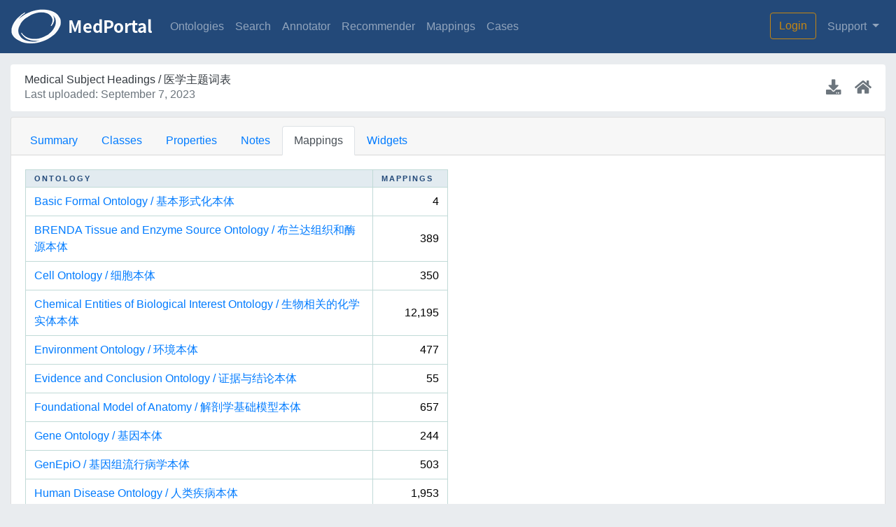

--- FILE ---
content_type: text/html; charset=utf-8
request_url: https://medportal.bmicc.cn/ontologies/MESH?p=mappings
body_size: 7130
content:
<!DOCTYPE html PUBLIC "-//W3C//DTD XHTML 1.0 Strict//EN" "http://www.w3.org/TR/xhtml1/DTD/xhtml1-strict.dtd">
<html xmlns="http://www.w3.org/1999/xhtml">
<head>
	<meta http-equiv="content-type" content="text/html;charset=UTF-8" />

	<!-- Force IE to use latest rendering engine -->
	<meta http-equiv="X-UA-Compatible" content="IE=Edge"/>


	<meta name="csrf-param" content="authenticity_token" />
<meta name="csrf-token" content="YQTT/MMuUjiUq8hs0HcTgwAI+WzynjopxpfzbeR0q+kUCEP44MB4qz0HZOW4XjEAXhl7TbrpUAvfnSbPRWwIUQ==" />

	<title>Medical Subject Headings / 医学主题词表 | BMICC MedPortal Appliance</title>

	<link rel="shortcut icon" href="/fav.ico" type="image/x-icon" />

	<!-- Fonts -->
	<!--<link href='//fonts.googleapis.com/css?family=Droid+Sans:400' rel='stylesheet' type='text/css'>-->

	<!-- CSS -->
  <!--<link rel="stylesheet" media="screen" href="https://use.fontawesome.com/releases/v5.2.0/css/all.css" integrity="sha384-hWVjflwFxL6sNzntih27bfxkr27PmbbK/iSvJ+a4+0owXq79v+lsFkW54bOGbiDQ" crossorigin="anonymous" />-->
  <link rel="stylesheet" media="screen" href="/stylesheets/all.css" integrity="sha384-hWVjflwFxL6sNzntih27bfxkr27PmbbK/iSvJ+a4+0owXq79v+lsFkW54bOGbiDQ" crossorigin="anonymous" />
  <link rel="stylesheet" media="screen" href="/assets/application-5d51a1e7368f9cc5957675856d528a72169de5c498be37d189951d770fc117cf.css" />

  <!-- JavaScript -->
  <script src="/assets/vendor-20f942a72d3411927e1a66997a2ceddeceb01d31fdd1b4a5c2aca2fc41dc488a.js"></script>
  <!--<script src="//cdnjs.cloudflare.com/ajax/libs/handlebars.js/2.0.0/handlebars.min.js"></script>-->
  <script src="/javascripts/handlebars.min.js"></script>
  <!--<script src="//www.google.com/recaptcha/api/js/recaptcha_ajax.js"></script>-->
  <script src="/javascripts/recaptcha_ajax.js"></script>
  <!--<script src="//ajax.aspnetcdn.com/ajax/jquery.validate/1.11.1/jquery.validate.min.js"></script>-->
  <script src="/javascripts/jquery.validate.min.js"></script>
  <!--<script src="//unpkg.com/split.js/split.min.js"></script>-->
  <script src="/javascripts/split.min.js"></script>

  <script>
    jQuery(document).data({bp: {config: {"org":"BMICC","org_url":"http://medportal.bmicc.cn","site":"MedPortal Appliance","org_site":"BMICC MedPortal Appliance","ui_url":"http://medportal.bmicc.cn","apikey":"1bb5b270-3c94-4c78-96c0-c8f87a8561c9","userapikey":"1bb5b270-3c94-4c78-96c0-c8f87a8561c9","rest_url":"http://192.168.1.198:8080","biomixer_url":"//medportal.bmicc.cn/BioMixer"}, user: {}}});
    jQuery(document).data().bp.ontology = {"id":"http://192.168.1.198:8080/ontologies/MESH","acronym":"MESH","administeredBy":["http://192.168.1.198:8080/users/admin"],"acl":[],"viewingRestriction":"public","flat":null,"name":"Medical Subject Headings / 医学主题词表","group":[],"doNotUpdate":null,"hasDomain":["http://192.168.1.198:8080/categories/English"],"summaryOnly":false,"viewOf":null,"ontologyType":"http://192.168.1.198:8080/ontology_types/ONTOLOGY","type":"http://data.bioontology.org/metadata/Ontology","links":{"submissions":"http://192.168.1.198:8080/ontologies/MESH/submissions","properties":"http://192.168.1.198:8080/ontologies/MESH/properties","classes":"http://192.168.1.198:8080/ontologies/MESH/classes","single_class":"http://192.168.1.198:8080/ontologies/MESH/classes/{class_id}","roots":"http://192.168.1.198:8080/ontologies/MESH/classes/roots","instances":"http://192.168.1.198:8080/ontologies/MESH/instances","metrics":"http://192.168.1.198:8080/ontologies/MESH/metrics","reviews":"http://192.168.1.198:8080/ontologies/MESH/reviews","notes":"http://192.168.1.198:8080/ontologies/MESH/notes","groups":"http://192.168.1.198:8080/ontologies/MESH/groups","categories":"http://192.168.1.198:8080/ontologies/MESH/categories","latest_submission":"http://192.168.1.198:8080/ontologies/MESH/latest_submission","projects":"http://192.168.1.198:8080/ontologies/MESH/projects","download":"http://192.168.1.198:8080/ontologies/MESH/download","views":"http://192.168.1.198:8080/ontologies/MESH/views","analytics":"http://192.168.1.198:8080/ontologies/MESH/analytics","ui":"http://http://medportal.bmicc.cn/ontologies/MESH"},"context":{"@vocab":"http://data.bioontology.org/metadata/","acronym":"http://data.bioontology.org/metadata/omvacronym","name":"http://data.bioontology.org/metadata/omvname","administeredBy":{"@id":"http://data.bioontology.org/metadata/User","@type":"@id"},"group":{"@id":"http://data.bioontology.org/metadata/Group","@type":"@id"},"hasDomain":{"@id":"http://data.bioontology.org/metadata/Category","@type":"@id"},"acl":{"@id":"http://data.bioontology.org/metadata/User","@type":"@id"},"viewOf":{"@id":"http://data.bioontology.org/metadata/Ontology","@type":"@id"},"ontologyType":{"@id":"http://data.bioontology.org/metadata/OntologyType","@type":"@id"}}} || {};
    jQuery(document).data().bp.submission_latest = {"id":"http://192.168.1.198:8080/ontologies/MESH/submissions/5","submissionId":5,"submissionStatus":["RDF","OBSOLETE","ERROR_ANNOTATOR","INDEXED_PROPERTIES","METRICS","RDF_LABELS","UPLOADED","ERROR_DIFF","INDEXED"],"classType":null,"hasOntologyLanguage":"UMLS","metrics":"http://192.168.1.198:8080/ontologies/MESH/submissions/5/metrics","ontology":{"id":"http://192.168.1.198:8080/ontologies/MESH","acronym":"MESH","administeredBy":["http://192.168.1.198:8080/users/admin"],"flat":null,"name":"Medical Subject Headings / 医学主题词表","summaryOnly":false,"ontologyType":"http://192.168.1.198:8080/ontology_types/ONTOLOGY","type":"http://data.bioontology.org/metadata/Ontology","links":{"submissions":"http://192.168.1.198:8080/ontologies/MESH/submissions","properties":"http://192.168.1.198:8080/ontologies/MESH/properties","classes":"http://192.168.1.198:8080/ontologies/MESH/classes","single_class":"http://192.168.1.198:8080/ontologies/MESH/classes/{class_id}","roots":"http://192.168.1.198:8080/ontologies/MESH/classes/roots","instances":"http://192.168.1.198:8080/ontologies/MESH/instances","metrics":"http://192.168.1.198:8080/ontologies/MESH/metrics","reviews":"http://192.168.1.198:8080/ontologies/MESH/reviews","notes":"http://192.168.1.198:8080/ontologies/MESH/notes","groups":"http://192.168.1.198:8080/ontologies/MESH/groups","categories":"http://192.168.1.198:8080/ontologies/MESH/categories","latest_submission":"http://192.168.1.198:8080/ontologies/MESH/latest_submission","projects":"http://192.168.1.198:8080/ontologies/MESH/projects","download":"http://192.168.1.198:8080/ontologies/MESH/download","views":"http://192.168.1.198:8080/ontologies/MESH/views","analytics":"http://192.168.1.198:8080/ontologies/MESH/analytics","ui":"http://http://medportal.bmicc.cn/ontologies/MESH"},"context":{"@vocab":"http://data.bioontology.org/metadata/","acronym":"http://data.bioontology.org/metadata/omvacronym","name":"http://data.bioontology.org/metadata/omvname","administeredBy":{"@id":"http://data.bioontology.org/metadata/User","@type":"@id"},"ontologyType":{"@id":"http://data.bioontology.org/metadata/OntologyType","@type":"@id"}}},"prefLabelProperty":null,"definitionProperty":null,"synonymProperty":null,"authorProperty":null,"hierarchyProperty":null,"obsoleteProperty":null,"obsoleteParent":null,"homepage":null,"publication":null,"uri":null,"naturalLanguage":null,"documentation":null,"version":"2023AA","creationDate":"2023-09-07T19:51:55+08:00","description":"Medical Subject Headings (MeSH);National Library of Medicine; 2011\r\n\u003cbr/\u003e\r\n医学主题词表;美国国家医学图书馆;2011","status":"production","released":"2023-04-01T00:00:00+00:00","uploadFilePath":"/srv/ncbo/repository/MESH/5/MESH.ttl","diffFilePath":null,"masterFileName":null,"missingImports":[],"pullLocation":null,"contact":[{"table":{"links":null,"context":null,"id":"http://192.168.1.198:8080/contacts/19d90a30-1b34-0137-a96d-000c2943ca64","name":"NLM Customer Service","email":"custserv@nlm.nih.gov"}}],"type":"http://data.bioontology.org/metadata/OntologySubmission","links":{"metrics":"http://192.168.1.198:8080/ontologies/MESH/submissions/5/metrics"},"context":{"@vocab":"http://data.bioontology.org/metadata/","hasOntologyLanguage":"http://data.bioontology.org/metadata/omvhasOntologyLanguage","uri":"http://data.bioontology.org/metadata/omvuri","naturalLanguage":"http://data.bioontology.org/metadata/omvnaturalLanguage","documentation":"http://data.bioontology.org/metadata/omvdocumentation","version":"http://data.bioontology.org/metadata/omvversion","creationDate":"http://data.bioontology.org/metadata/omvcreationDate","description":"http://data.bioontology.org/metadata/omvdescription","status":"http://data.bioontology.org/metadata/omvstatus","metrics":{"@id":"http://data.bioontology.org/metadata/Metrics","@type":"@id"}}} || {};
    jQuery(document).data().bp.ont_viewer = {};
    jQuery(document).data().bp.ont_chart = {};
  </script>

  <!--百度访问统计-->
  <script>var _hmt = _hmt || [];(function() {var hm = document.createElement("script");hm.src = "https://hm.baidu.com/hm.js?8ec3f42abfd840b77b71881407ba5489";var s = document.getElementsByTagName("script")[0]; s.parentNode.insertBefore(hm, s);})();</script>
 
  <!--百度访问统计-->


  <!-- Piwik -->
  <script type="text/javascript">
    var _paq = _paq || [];
    /* tracker methods like "setCustomDimension" should be called before "trackPageView" */
    _paq.push(['trackPageView']);
    _paq.push(['enableLinkTracking']);
    (function() {
      var u="//analytics.escience.org.cn/";
      _paq.push(['setTrackerUrl', u+'piwik.php']);
      _paq.push(['setSiteId', '2']);
      var d=document, g=d.createElement('script'), s=d.getElementsByTagName('script')[0];
      g.type='text/javascript'; g.async=true; g.defer=true; g.src=u+'piwik.js'; s.parentNode.insertBefore(g,s);
    })();
  </script>
  <!-- End Piwik Code -->

  <!-- Matomo -->
<!--
  <script type="text/javascript">
    var _paq = window._paq || [];
    /* tracker methods like "setCustomDimension" should be called before "trackPageView" */
    _paq.push(['trackPageView']);
    _paq.push(['enableLinkTracking']);
    (function() {
      var u="https://matomo.bmicc.cn/";
      _paq.push(['setTrackerUrl', u+'matomo.php']);
      _paq.push(['setSiteId', '11']);
      var d=document, g=d.createElement('script'), s=d.getElementsByTagName('script')[0];
      g.type='text/javascript'; g.async=true; g.defer=true; g.src=u+'matomo.js'; s.parentNode.insertBefore(g,s);
    })();
  </script>
-->
  <!-- End Matomo Code -->


  <!-- BioPortal-specific JavaScript is loaded in _footer.html.erb. -->  
</head>
<body class="ontologies show">
  <nav class='navbar navbar-expand-lg navbar-dark navbar-custom'>
<a class="navbar-brand" href="/"><img src="/assets/logos/bioportal-logo-a735108851c82eed92a67b9c2c3b9dcc3d40657b4067c8fb325cf6370f6e0767.png" alt="Bioportal logo" /></a>
<button name="button" type="button" class="navbar-toggler" data-toggle="collapse" data-target="#topNavigationToggler" aria-controls="topNavigationToggler" aria-expanded="false" aria-label="Toggle navigation"><span class='navbar-toggler-icon'></span>
</button><div class='navbar-collapse collapse justify-content-between' id='topNavigationToggler'>
<ul class='navbar-nav'>
<li class='nav-item'>
<a class="nav-link" href="/ontologies">Ontologies</a>
</li>
<li class='nav-item'>
<a class="nav-link" href="/search">Search</a>
</li>
<li class='nav-item'>
<a class="nav-link" href="/annotator">Annotator</a>
</li>
<li class='nav-item'>
<a class="nav-link" href="/recommender">Recommender</a>
</li>
<li class='nav-item'>
<a class="nav-link" href="/mappings">Mappings</a>
</li>
<li class='nav-item'>
<a class="nav-link" href="/cases">Cases</a>
</li>
</ul>
<ul class='navbar-nav'>
<li class='nav-item'>
<a class="btn btn-bp-login mr-md-2" href="/login?redirect=https%3A%2F%2Fmedportal.bmicc.cn%2Fontologies%2FMESH%3Fp%3Dmappings">Login</a>
</li>
<li class='nav-item dropdown'>
<a id="supportMenuDropdownLink" class="nav-link dropdown-toggle" role="button" data-toggle="dropdown" aria-haspopup="true" aria-expanded="false" href="#">Support
</a><div aria-labelledby='supportMenuDropdownLink' class='dropdown-menu dropdown-menu-right'>
<a id="submitFeedbackMenuItem" class="dropdown-item pop_window" href="/feedback?location=https%253A%252F%252Fmedportal.bmicc.cn%252Fontologies%252FMESH%253Fp%253Dmappings">Submit Feedback</a>
<div class='dropdown-divider'></div>
<h6 class='dropdown-header'>Documentation</h6>
<a target="_blank" class="dropdown-item" href="https://www.bioontology.org/wiki/index.php/BioPortal_Help">Help</a>
<a target="_blank" class="dropdown-item" href="https://www.bioontology.org/wiki/index.php/BioPortal_Virtual_Appliance_Release_Notes">Release Notes</a>
<a target="_blank" class="dropdown-item" href="https://www.bioontology.org/wiki/index.php/BioPortal_Help#How_to_cite_NCBO_and_BioPortal">How to Cite</a>
</div>
</li>
</ul>
</div>
</nav>

  
  <div class="container-fluid">
    

<div id="bd">


<script type='text/javascript'>
  //<![CDATA[
    // Javascript History HTML5 API
    if ( typeof JSON === 'undefined' ) {
      var
        url = '/javascripts/history/json2.js',
        scriptEl = document.createElement('script');
      scriptEl.type = 'text/javascript';
      scriptEl.src = url;
      document.body.appendChild(scriptEl);
    }
    
    // Ontology viewer vars
    jQuery(document).data().bp.ont_viewer = {};
    jQuery(document).data().bp.ont_viewer.ontology_id = jQuery(document).data().bp.ontology.acronym;
    jQuery(document).data().bp.ont_viewer.ontology_version_id = jQuery(document).data().bp.submission_latest.submissionId;
    jQuery(document).data().bp.ont_viewer.ontology_name = "Medical Subject Headings / 医学主题词表";
    jQuery(document).data().bp.ont_viewer.org_site = "BMICC MedPortal Appliance";
    jQuery(document).data().bp.ont_viewer.concept_id = "root";
    jQuery(document).data().bp.ont_viewer.content_section = "mappings";
    jQuery(document).data().bp.ont_viewer.concept_param = "";
    jQuery(document).data().bp.ont_viewer.concept_name = "";
    jQuery(document).data().bp.ont_viewer.metadata_only = "false";
    jQuery(document).data().bp.ont_viewer.current_purl = "";
    jQuery(document).data().bp.ont_viewer.purl_prefix = "";
    jQuery(document).data().bp.ont_viewer.concept_name_title = (jQuery(document).data().bp.ont_viewer.concept_name == "") ?
        "" : " - " + jQuery(document).data().bp.ont_viewer.concept_name;
  //]]>
</script>
<div aria-labelledby='createNewMappingLabel' class='modal fade' id='createNewMappingModal' role='dialog' tabindex='-1'>
<div class='modal-dialog modal-lg' role='document'>
<div class='modal-content'>
<div class='modal-header'>
<button aria-label='Close' class='close' data-dismiss='modal' type='button'>
<span aria-hidden='true'>&times;</span>
</button>
<h4 class='modal-title' id='createNewMappingLabel'></h4>
</div>
<div class='createNewMappingModalBody modal-body'></div>
<div class='modal-footer'>
<input type="submit" name="commit" value="Create Mapping" class="btn btn-default" id="create_mapping_button" />
<button class='btn btn-default' data-dismiss='modal' type='button'>Close</button>
</div>
</div>
</div>
</div>
<div aria-hidden='true' aria-labelledby='classPermalinkLabel' class='modal fade' id='classPermalinkModal' role='dialog' tabindex='-1'>
<div class='modal-dialog modal-dialog-centered modal-lg' role='document'>
<div class='modal-content'>
<div class='modal-header'>
<h5 class='modal-title' id='classPermalinkLabel'>Permanent link to this class</h5>
<button aria-label='Close' class='close' data-dismiss='modal' type='button'>
<span aria-hidden='true'>&times;</span>
</button>
</div>
<div class='modal-body'>
<input type="text" name="purl_input" id="purl_input" class="form-control" />
</div>
<div class='modal-footer'>
<button class='btn btn-secondary' data-dismiss='modal'>Close</button>
</div>
</div>
</div>
</div>
<div class='row pt-md-3 pb-md-2'>
<div class='col'>
<div class='ont-info-bar rounded'>
<div>
<h4>
<a href="/ontologies/MESH">Medical Subject Headings / 医学主题词表</a>
</h4>
<div>
<span class='text-muted'>
Last uploaded:
September 7, 2023
</span>
</div>
</div>
<div class='ont-info-links'>
<a aria-label="Download latest version" title="Download latest version" href="http://192.168.1.198:8080/ontologies/MESH/submissions/5/download?apikey=1bb5b270-3c94-4c78-96c0-c8f87a8561c9"><i aria-hidden='aria-hidden' class='fas fa-lg fa-download'></i>
</a><a aria-label="Ontology home page" title="Ontology home page" target="_blank" href="/ontologies/MESH"><i aria-hidden='aria-hidden' class='fas fa-lg fa-home'></i>
</a></div>
</div>
</div>
</div>
<div class='row pb-4'>
<div class='col'>
<div class='card'>
<div class='card-header'>
<ul class='nav nav-tabs card-header-tabs' id='navbar-ontology' role='tablist'>
<li class='nav-item'>
<a id="ont-summary-tab" class="nav-link" role="tab" data-bp-ont-page="summary" data-toggle="tab" data-target="#ont_summary_content" aria-controls="ont_summary_content" aria-selected="false" href="/ontologies/MESH?p=summary">Summary</a>
</li>
<li class='nav-item'>
<a id="ont-classes-tab" class="nav-link" role="tab" data-bp-ont-page="classes" data-toggle="tab" data-target="#ont_classes_content" aria-controls="ont_classes_content" aria-selected="false" href="/ontologies/MESH?p=classes">Classes</a>
</li>
<li class='nav-item'>
<a id="ont-properties-tab" class="nav-link" role="tab" data-bp-ont-page="properties" data-toggle="tab" data-target="#ont_properties_content" aria-controls="ont_properties_content" aria-selected="false" href="/ontologies/MESH?p=properties">Properties</a>
</li>
<li class='nav-item'>
<a id="ont-notes-tab" class="nav-link" role="tab" data-bp-ont-page="notes" data-toggle="tab" data-target="#ont_notes_content" aria-controls="ont_notes_content" aria-selected="false" href="/ontologies/MESH?p=notes">Notes</a>
</li>
<li class='nav-item'>
<a id="ont-mappings-tab" class="nav-link" role="tab" data-bp-ont-page="mappings" data-toggle="tab" data-target="#ont_mappings_content" aria-controls="ont_mappings_content" aria-selected="false" href="/ontologies/MESH?p=mappings">Mappings</a>
</li>
<li class='nav-item'>
<a id="ont-widgets-tab" class="nav-link" role="tab" data-bp-ont-page="widgets" data-toggle="tab" data-target="#ont_widgets_content" aria-controls="ont_widgets_content" aria-selected="false" href="/ontologies/MESH?p=widgets">Widgets</a>
</li>
</ul>
</div>
<div class='card-body'>
<div class='tab-content' id='ontology_content'>
<div aria-labelledby='ont-summary-tab' class='tab-pane' id='ont_summary_content' role='tabpanel'>
</div>
<div aria-labelledby='ont-classes-tab' class='tab-pane' id='ont_classes_content' role='tabpanel'>
</div>
<div aria-labelledby='ont-properties-tab' class='tab-pane' id='ont_properties_content' role='tabpanel'>
</div>
<div aria-labelledby='ont-notes-tab' class='tab-pane' id='ont_notes_content' role='tabpanel'>
</div>
<div aria-labelledby='ont-mappings-tab' class='tab-pane' id='ont_mappings_content' role='tabpanel'>
<div id='mappings_content'>
<div style='width: 50%'>
<table cellpadding='0' cellspacing='0' class='zebra' id='mapping_count_table' width='100%'>
<thead>
<tr>
<th>Ontology</th>
<th style='text-align: right;'>Mappings</th>
</tr>
</thead>
<tbody>
<tr>
<td style='text-align: left;'>
<a class='facebox' href='/mappings/show/MESH?target=http://192.168.1.198:8080/ontologies/BFO&amp;height=600&amp;width=800' title='Mappings for Medical Subject Headings / 医学主题词表 to Basic Formal Ontology / 基本形式化本体'>Basic Formal Ontology / 基本形式化本体</a>
</td>
<td class='last' style='text-align: right;'>4</td>
</tr>
<tr>
<td style='text-align: left;'>
<a class='facebox' href='/mappings/show/MESH?target=http://192.168.1.198:8080/ontologies/BTO&amp;height=600&amp;width=800' title='Mappings for Medical Subject Headings / 医学主题词表 to BRENDA Tissue and Enzyme Source Ontology / 布兰达组织和酶源本体'>BRENDA Tissue and Enzyme Source Ontology / 布兰达组织和酶源本体</a>
</td>
<td class='last' style='text-align: right;'>389</td>
</tr>
<tr>
<td style='text-align: left;'>
<a class='facebox' href='/mappings/show/MESH?target=http://192.168.1.198:8080/ontologies/CL&amp;height=600&amp;width=800' title='Mappings for Medical Subject Headings / 医学主题词表 to Cell Ontology / 细胞本体'>Cell Ontology / 细胞本体</a>
</td>
<td class='last' style='text-align: right;'>350</td>
</tr>
<tr>
<td style='text-align: left;'>
<a class='facebox' href='/mappings/show/MESH?target=http://192.168.1.198:8080/ontologies/CHEBI&amp;height=600&amp;width=800' title='Mappings for Medical Subject Headings / 医学主题词表 to Chemical Entities of Biological Interest Ontology / 生物相关的化学实体本体'>Chemical Entities of Biological Interest Ontology / 生物相关的化学实体本体</a>
</td>
<td class='last' style='text-align: right;'>12,195</td>
</tr>
<tr>
<td style='text-align: left;'>
<a class='facebox' href='/mappings/show/MESH?target=http://192.168.1.198:8080/ontologies/ENVO&amp;height=600&amp;width=800' title='Mappings for Medical Subject Headings / 医学主题词表 to Environment Ontology / 环境本体'>Environment Ontology / 环境本体</a>
</td>
<td class='last' style='text-align: right;'>477</td>
</tr>
<tr>
<td style='text-align: left;'>
<a class='facebox' href='/mappings/show/MESH?target=http://192.168.1.198:8080/ontologies/ECO&amp;height=600&amp;width=800' title='Mappings for Medical Subject Headings / 医学主题词表 to Evidence and Conclusion Ontology / 证据与结论本体'>Evidence and Conclusion Ontology / 证据与结论本体</a>
</td>
<td class='last' style='text-align: right;'>55</td>
</tr>
<tr>
<td style='text-align: left;'>
<a class='facebox' href='/mappings/show/MESH?target=http://192.168.1.198:8080/ontologies/FMA&amp;height=600&amp;width=800' title='Mappings for Medical Subject Headings / 医学主题词表 to Foundational Model of Anatomy / 解剖学基础模型本体'>Foundational Model of Anatomy / 解剖学基础模型本体</a>
</td>
<td class='last' style='text-align: right;'>657</td>
</tr>
<tr>
<td style='text-align: left;'>
<a class='facebox' href='/mappings/show/MESH?target=http://192.168.1.198:8080/ontologies/GO&amp;height=600&amp;width=800' title='Mappings for Medical Subject Headings / 医学主题词表 to Gene Ontology / 基因本体'>Gene Ontology / 基因本体</a>
</td>
<td class='last' style='text-align: right;'>244</td>
</tr>
<tr>
<td style='text-align: left;'>
<a class='facebox' href='/mappings/show/MESH?target=http://192.168.1.198:8080/ontologies/GENEPIO&amp;height=600&amp;width=800' title='Mappings for Medical Subject Headings / 医学主题词表 to GenEpiO / 基因组流行病学本体'>GenEpiO / 基因组流行病学本体</a>
</td>
<td class='last' style='text-align: right;'>503</td>
</tr>
<tr>
<td style='text-align: left;'>
<a class='facebox' href='/mappings/show/MESH?target=http://192.168.1.198:8080/ontologies/DOID&amp;height=600&amp;width=800' title='Mappings for Medical Subject Headings / 医学主题词表 to Human Disease Ontology / 人类疾病本体'>Human Disease Ontology / 人类疾病本体</a>
</td>
<td class='last' style='text-align: right;'>1,953</td>
</tr>
<tr>
<td style='text-align: left;'>
<a class='facebox' href='/mappings/show/MESH?target=http://192.168.1.198:8080/ontologies/HP&amp;height=600&amp;width=800' title='Mappings for Medical Subject Headings / 医学主题词表 to Human Phenotype Ontology / 人类表型本体'>Human Phenotype Ontology / 人类表型本体</a>
</td>
<td class='last' style='text-align: right;'>883</td>
</tr>
<tr>
<td style='text-align: left;'>
<a class='facebox' href='/mappings/show/MESH?target=http://192.168.1.198:8080/ontologies/IAO&amp;height=600&amp;width=800' title='Mappings for Medical Subject Headings / 医学主题词表 to Information Artifact Ontology / 信息工具本体'>Information Artifact Ontology / 信息工具本体</a>
</td>
<td class='last' style='text-align: right;'>10</td>
</tr>
<tr>
<td style='text-align: left;'>
<a class='facebox' href='/mappings/show/MESH?target=http://192.168.1.198:8080/ontologies/ICO&amp;height=600&amp;width=800' title='Mappings for Medical Subject Headings / 医学主题词表 to Informed Consent Ontology / 知情同意本体'>Informed Consent Ontology / 知情同意本体</a>
</td>
<td class='last' style='text-align: right;'>55</td>
</tr>
<tr>
<td style='text-align: left;'>
<a class='facebox' href='/mappings/show/MESH?target=http://192.168.1.198:8080/ontologies/ICD10CM&amp;height=600&amp;width=800' title='Mappings for Medical Subject Headings / 医学主题词表 to International Classification of Diseases, Version 10 - Clinical Modification / 国际疾病分类，第10版-临床修改'>International Classification of Diseases, Version 10 - Clinical Modification / 国际疾病分类，第10版-临床修改</a>
</td>
<td class='last' style='text-align: right;'>4,736</td>
</tr>
<tr>
<td style='text-align: left;'>
<a class='facebox' href='/mappings/show/MESH?target=http://192.168.1.198:8080/ontologies/ICD10&amp;height=600&amp;width=800' title='Mappings for Medical Subject Headings / 医学主题词表 to International Classification of Diseases, Version 10 / 《国际疾病分类》第10版'>International Classification of Diseases, Version 10 / 《国际疾病分类》第10版</a>
</td>
<td class='last' style='text-align: right;'>2,590</td>
</tr>
<tr>
<td style='text-align: left;'>
<a class='facebox' href='/mappings/show/MESH?target=http://192.168.1.198:8080/ontologies/LOINC&amp;height=600&amp;width=800' title='Mappings for Medical Subject Headings / 医学主题词表 to Logical Observation Identifier Names and Codes / 逻辑观察标识符名称和代码'>Logical Observation Identifier Names and Codes / 逻辑观察标识符名称和代码</a>
</td>
<td class='last' style='text-align: right;'>19,873</td>
</tr>
<tr>
<td style='text-align: left;'>
<a class='facebox' href='/mappings/show/MESH?target=http://192.168.1.198:8080/ontologies/MEDLINEPLUS&amp;height=600&amp;width=800' title='Mappings for Medical Subject Headings / 医学主题词表 to MedlinePlus Health Topics / MedlinePlus网站健康主题'>MedlinePlus Health Topics / MedlinePlus网站健康主题</a>
</td>
<td class='last' style='text-align: right;'>2,497</td>
</tr>
<tr>
<td style='text-align: left;'>
<a class='facebox' href='/mappings/show/MESH?target=http://192.168.1.198:8080/ontologies/MIRNAO&amp;height=600&amp;width=800' title='Mappings for Medical Subject Headings / 医学主题词表 to MicroRNA Ontology / MicroRNA本体'>MicroRNA Ontology / MicroRNA本体</a>
</td>
<td class='last' style='text-align: right;'>67</td>
</tr>
<tr>
<td style='text-align: left;'>
<a class='facebox' href='/mappings/show/MESH?target=http://192.168.1.198:8080/ontologies/NCIT&amp;height=600&amp;width=800' title='Mappings for Medical Subject Headings / 医学主题词表 to National Cancer Institute Thesaurus / 美国国家癌症研究所词典 '>National Cancer Institute Thesaurus / 美国国家癌症研究所词典 </a>
</td>
<td class='last' style='text-align: right;'>11,309</td>
</tr>
<tr>
<td style='text-align: left;'>
<a class='facebox' href='/mappings/show/MESH?target=http://192.168.1.198:8080/ontologies/OMIM&amp;height=600&amp;width=800' title='Mappings for Medical Subject Headings / 医学主题词表 to Online Mendelian Inheritance in Man / 在线人类孟德尔遗传数据库'>Online Mendelian Inheritance in Man / 在线人类孟德尔遗传数据库</a>
</td>
<td class='last' style='text-align: right;'>18,389</td>
</tr>
<tr>
<td style='text-align: left;'>
<a class='facebox' href='/mappings/show/MESH?target=http://192.168.1.198:8080/ontologies/OBI&amp;height=600&amp;width=800' title='Mappings for Medical Subject Headings / 医学主题词表 to Ontology for Biomedical Investigations / 生物医学研究本体'>Ontology for Biomedical Investigations / 生物医学研究本体</a>
</td>
<td class='last' style='text-align: right;'>169</td>
</tr>
<tr>
<td style='text-align: left;'>
<a class='facebox' href='/mappings/show/MESH?target=http://192.168.1.198:8080/ontologies/OGMS&amp;height=600&amp;width=800' title='Mappings for Medical Subject Headings / 医学主题词表 to Ontology for General Medical Science / 通用医学科学本体'>Ontology for General Medical Science / 通用医学科学本体</a>
</td>
<td class='last' style='text-align: right;'>15</td>
</tr>
<tr>
<td style='text-align: left;'>
<a class='facebox' href='/mappings/show/MESH?target=http://192.168.1.198:8080/ontologies/OGG&amp;height=600&amp;width=800' title='Mappings for Medical Subject Headings / 医学主题词表 to Ontology of Genes and Genomes / 基因和基因组本体'>Ontology of Genes and Genomes / 基因和基因组本体</a>
</td>
<td class='last' style='text-align: right;'>79</td>
</tr>
<tr>
<td style='text-align: left;'>
<a class='facebox' href='/mappings/show/MESH?target=http://192.168.1.198:8080/ontologies/PW&amp;height=600&amp;width=800' title='Mappings for Medical Subject Headings / 医学主题词表 to Pathway Ontology / 通路本体'>Pathway Ontology / 通路本体</a>
</td>
<td class='last' style='text-align: right;'>5</td>
</tr>
<tr>
<td style='text-align: left;'>
<a class='facebox' href='/mappings/show/MESH?target=http://192.168.1.198:8080/ontologies/PATO&amp;height=600&amp;width=800' title='Mappings for Medical Subject Headings / 医学主题词表 to Phenotypic Quality Ontology / 表型特质本体'>Phenotypic Quality Ontology / 表型特质本体</a>
</td>
<td class='last' style='text-align: right;'>36</td>
</tr>
<tr>
<td style='text-align: left;'>
<a class='facebox' href='/mappings/show/MESH?target=http://192.168.1.198:8080/ontologies/PR&amp;height=600&amp;width=800' title='Mappings for Medical Subject Headings / 医学主题词表 to Protein Ontology / 蛋白质本体'>Protein Ontology / 蛋白质本体</a>
</td>
<td class='last' style='text-align: right;'>1,838</td>
</tr>
<tr>
<td style='text-align: left;'>
<a class='facebox' href='/mappings/show/MESH?target=http://192.168.1.198:8080/ontologies/OBOREL&amp;height=600&amp;width=800' title='Mappings for Medical Subject Headings / 医学主题词表 to Relations Ontology / 关系本体'>Relations Ontology / 关系本体</a>
</td>
<td class='last' style='text-align: right;'>8</td>
</tr>
<tr>
<td style='text-align: left;'>
<a class='facebox' href='/mappings/show/MESH?target=http://192.168.1.198:8080/ontologies/STY&amp;height=600&amp;width=800' title='Mappings for Medical Subject Headings / 医学主题词表 to Semantic Types Ontology / 语义类型本体'>Semantic Types Ontology / 语义类型本体</a>
</td>
<td class='last' style='text-align: right;'>135</td>
</tr>
<tr>
<td style='text-align: left;'>
<a class='facebox' href='/mappings/show/MESH?target=http://192.168.1.198:8080/ontologies/SIO&amp;height=600&amp;width=800' title='Mappings for Medical Subject Headings / 医学主题词表 to Semanticscience Integrated Ontology / 语义科学集成本体'>Semanticscience Integrated Ontology / 语义科学集成本体</a>
</td>
<td class='last' style='text-align: right;'>111</td>
</tr>
<tr>
<td style='text-align: left;'>
<a class='facebox' href='/mappings/show/MESH?target=http://192.168.1.198:8080/ontologies/SO&amp;height=600&amp;width=800' title='Mappings for Medical Subject Headings / 医学主题词表 to Sequence Types and Features Ontology / 序列类型和特征本体'>Sequence Types and Features Ontology / 序列类型和特征本体</a>
</td>
<td class='last' style='text-align: right;'>64</td>
</tr>
<tr>
<td style='text-align: left;'>
<a class='facebox' href='/mappings/show/MESH?target=http://192.168.1.198:8080/ontologies/UBERON&amp;height=600&amp;width=800' title='Mappings for Medical Subject Headings / 医学主题词表 to Uber Anatomy Ontology / 超级解剖学本体'>Uber Anatomy Ontology / 超级解剖学本体</a>
</td>
<td class='last' style='text-align: right;'>528</td>
</tr>
</tbody>
</table>
</div>
<script type='text/javascript'>
  //<![CDATA[
    jQuery(document).ready(function(){
      jQuery(".facebox").facebox();
    });
  //]]>
</script>

</div>

</div>
<div aria-labelledby='ont-widgets-tab' class='tab-pane' id='ont_widgets_content' role='tabpanel'>
</div>
</div>
</div>
</div>
</div>
</div>
<br/>
</div>
</div>
<footer style='position:absolute;bottom:0;height:80px;width:100%;background-color:#f5f5f5;text-align:center;color:#535252;'>
<div style='margin-top:5px;'><br/>Supported by <!--<a target="_blank" href="http://www.ncmi.cn/">NCMI</a> & --><a target="_blank" href="http://www.bmicc.cn/web/share/home/">BMICC</a> &nbsp;&nbsp;|&nbsp;&nbsp;<a target="_blank" href="https://bioportal.bioontology.org/">Powered by NCBO BioPortal</a><!--<br/>Copyright © 2016 ‑2020, Institute of Basic Medical Sciences, Chinese Academy of Medical Sciences. All rights reserved.--></div>
</footer>

<script src="/assets/application-6c919da24d8dc36265545dc1e36f6fba0c7ace65df15fe33736c0cef3503de4d.js"></script>



--- FILE ---
content_type: text/html; charset=utf-8
request_url: https://medportal.bmicc.cn/ajax/classes/treeview?ontology=MESH&conceptid=root
body_size: 4766
content:
<div id='tree_wrapper'>
<ul class='simpleTree'>
<li class='root'>
<ul>
<li  id='dwjeddsk'><a id='http%3A%2F%2Fpurl.bioontology.org%2Fontology%2FMESH%2FD000602' href='/ontologies/MESH/?p=classes&conceptid=http%3A%2F%2Fpurl.bioontology.org%2Fontology%2FMESH%2FD000602' class='active'> <span class='prefLabel'>Amino Acids, Peptides, and Proteins</span></a> <ul class='ajax'><li id='dwjeddsk'><a id='http%3A%2F%2Fpurl.bioontology.org%2Fontology%2FMESH%2FD000602' href='/ajax_concepts/MESH/?conceptid=http%3A%2F%2Fpurl.bioontology.org%2Fontology%2FMESH%2FD000602&callback=children'>ajax_class</a></li></ul></li><li  id='wmhsti37'><a id='http%3A%2F%2Fpurl.bioontology.org%2Fontology%2FMESH%2FD000760' href='/ontologies/MESH/?p=classes&conceptid=http%3A%2F%2Fpurl.bioontology.org%2Fontology%2FMESH%2FD000760' > <span class='prefLabel'>Anesthesia and Analgesia</span></a> <ul class='ajax'><li id='wmhsti37'><a id='http%3A%2F%2Fpurl.bioontology.org%2Fontology%2FMESH%2FD000760' href='/ajax_concepts/MESH/?conceptid=http%3A%2F%2Fpurl.bioontology.org%2Fontology%2FMESH%2FD000760&callback=children'>ajax_class</a></li></ul></li><li  id='u3try3cw'><a id='http%3A%2F%2Fpurl.bioontology.org%2Fontology%2FMESH%2FD000820' href='/ontologies/MESH/?p=classes&conceptid=http%3A%2F%2Fpurl.bioontology.org%2Fontology%2FMESH%2FD000820' > <span class='prefLabel'>Animal Diseases</span></a> <ul class='ajax'><li id='u3try3cw'><a id='http%3A%2F%2Fpurl.bioontology.org%2Fontology%2FMESH%2FD000820' href='/ajax_concepts/MESH/?conceptid=http%3A%2F%2Fpurl.bioontology.org%2Fontology%2FMESH%2FD000820&callback=children'>ajax_class</a></li></ul></li><li  id='o67t7ekh'><a id='http%3A%2F%2Fpurl.bioontology.org%2Fontology%2FMESH%2FD000825' href='/ontologies/MESH/?p=classes&conceptid=http%3A%2F%2Fpurl.bioontology.org%2Fontology%2FMESH%2FD000825' > <span class='prefLabel'>Animal Structures</span></a> <ul class='ajax'><li id='o67t7ekh'><a id='http%3A%2F%2Fpurl.bioontology.org%2Fontology%2FMESH%2FD000825' href='/ajax_concepts/MESH/?conceptid=http%3A%2F%2Fpurl.bioontology.org%2Fontology%2FMESH%2FD000825&callback=children'>ajax_class</a></li></ul></li><li  id='i6e1ard3'><a id='http%3A%2F%2Fpurl.bioontology.org%2Fontology%2FMESH%2FD001105' href='/ontologies/MESH/?p=classes&conceptid=http%3A%2F%2Fpurl.bioontology.org%2Fontology%2FMESH%2FD001105' > <span class='prefLabel'>Archaea</span></a> <ul class='ajax'><li id='i6e1ard3'><a id='http%3A%2F%2Fpurl.bioontology.org%2Fontology%2FMESH%2FD001105' href='/ajax_concepts/MESH/?conceptid=http%3A%2F%2Fpurl.bioontology.org%2Fontology%2FMESH%2FD001105&callback=children'>ajax_class</a></li></ul></li><li  id='47hpl4g6'><a id='http%3A%2F%2Fpurl.bioontology.org%2Fontology%2FMESH%2FD001419' href='/ontologies/MESH/?p=classes&conceptid=http%3A%2F%2Fpurl.bioontology.org%2Fontology%2FMESH%2FD001419' > <span class='prefLabel'>Bacteria</span></a> <ul class='ajax'><li id='47hpl4g6'><a id='http%3A%2F%2Fpurl.bioontology.org%2Fontology%2FMESH%2FD001419' href='/ajax_concepts/MESH/?conceptid=http%3A%2F%2Fpurl.bioontology.org%2Fontology%2FMESH%2FD001419&callback=children'>ajax_class</a></li></ul></li><li  id='yeuryooi'><a id='http%3A%2F%2Fpurl.bioontology.org%2Fontology%2FMESH%2FD056226' href='/ontologies/MESH/?p=classes&conceptid=http%3A%2F%2Fpurl.bioontology.org%2Fontology%2FMESH%2FD056226' > <span class='prefLabel'>Bacterial Structures</span></a> <ul class='ajax'><li id='yeuryooi'><a id='http%3A%2F%2Fpurl.bioontology.org%2Fontology%2FMESH%2FD056226' href='/ajax_concepts/MESH/?conceptid=http%3A%2F%2Fpurl.bioontology.org%2Fontology%2FMESH%2FD056226&callback=children'>ajax_class</a></li></ul></li><li  id='ho13l3rb'><a id='http%3A%2F%2Fpurl.bioontology.org%2Fontology%2FMESH%2FD001520' href='/ontologies/MESH/?p=classes&conceptid=http%3A%2F%2Fpurl.bioontology.org%2Fontology%2FMESH%2FD001520' > <span class='prefLabel'>Behavior and Behavior Mechanisms</span></a> <ul class='ajax'><li id='ho13l3rb'><a id='http%3A%2F%2Fpurl.bioontology.org%2Fontology%2FMESH%2FD001520' href='/ajax_concepts/MESH/?conceptid=http%3A%2F%2Fpurl.bioontology.org%2Fontology%2FMESH%2FD001520&callback=children'>ajax_class</a></li></ul></li><li  id='s23qkmp0'><a id='http%3A%2F%2Fpurl.bioontology.org%2Fontology%2FMESH%2FD004191' href='/ontologies/MESH/?p=classes&conceptid=http%3A%2F%2Fpurl.bioontology.org%2Fontology%2FMESH%2FD004191' > <span class='prefLabel'>Behavioral Disciplines and Activities</span></a> <ul class='ajax'><li id='s23qkmp0'><a id='http%3A%2F%2Fpurl.bioontology.org%2Fontology%2FMESH%2FD004191' href='/ajax_concepts/MESH/?conceptid=http%3A%2F%2Fpurl.bioontology.org%2Fontology%2FMESH%2FD004191&callback=children'>ajax_class</a></li></ul></li><li  id='jwnm5ufd'><a id='http%3A%2F%2Fpurl.bioontology.org%2Fontology%2FMESH%2FD001685' href='/ontologies/MESH/?p=classes&conceptid=http%3A%2F%2Fpurl.bioontology.org%2Fontology%2FMESH%2FD001685' > <span class='prefLabel'>Biological Factors</span></a> <ul class='ajax'><li id='jwnm5ufd'><a id='http%3A%2F%2Fpurl.bioontology.org%2Fontology%2FMESH%2FD001685' href='/ajax_concepts/MESH/?conceptid=http%3A%2F%2Fpurl.bioontology.org%2Fontology%2FMESH%2FD001685&callback=children'>ajax_class</a></li></ul></li><li  id='md3gpf1x'><a id='http%3A%2F%2Fpurl.bioontology.org%2Fontology%2FMESH%2FD001686' href='/ontologies/MESH/?p=classes&conceptid=http%3A%2F%2Fpurl.bioontology.org%2Fontology%2FMESH%2FD001686' > <span class='prefLabel'>Biological Phenomena</span></a> <ul class='ajax'><li id='md3gpf1x'><a id='http%3A%2F%2Fpurl.bioontology.org%2Fontology%2FMESH%2FD001686' href='/ajax_concepts/MESH/?conceptid=http%3A%2F%2Fpurl.bioontology.org%2Fontology%2FMESH%2FD001686&callback=children'>ajax_class</a></li></ul></li><li  id='3d7opf02'><a id='http%3A%2F%2Fpurl.bioontology.org%2Fontology%2FMESH%2FD001697' href='/ontologies/MESH/?p=classes&conceptid=http%3A%2F%2Fpurl.bioontology.org%2Fontology%2FMESH%2FD001697' > <span class='prefLabel'>Biomedical and Dental Materials</span></a> <ul class='ajax'><li id='3d7opf02'><a id='http%3A%2F%2Fpurl.bioontology.org%2Fontology%2FMESH%2FD001697' href='/ajax_concepts/MESH/?conceptid=http%3A%2F%2Fpurl.bioontology.org%2Fontology%2FMESH%2FD001697&callback=children'>ajax_class</a></li></ul></li><li  id='tgtq313z'><a id='http%3A%2F%2Fpurl.bioontology.org%2Fontology%2FMESH%2FD001829' href='/ontologies/MESH/?p=classes&conceptid=http%3A%2F%2Fpurl.bioontology.org%2Fontology%2FMESH%2FD001829' > <span class='prefLabel'>Body Regions</span></a> <ul class='ajax'><li id='tgtq313z'><a id='http%3A%2F%2Fpurl.bioontology.org%2Fontology%2FMESH%2FD001829' href='/ajax_concepts/MESH/?conceptid=http%3A%2F%2Fpurl.bioontology.org%2Fontology%2FMESH%2FD001829&callback=children'>ajax_class</a></li></ul></li><li  id='pmlacvwa'><a id='http%3A%2F%2Fpurl.bioontology.org%2Fontology%2FMESH%2FD002241' href='/ontologies/MESH/?p=classes&conceptid=http%3A%2F%2Fpurl.bioontology.org%2Fontology%2FMESH%2FD002241' > <span class='prefLabel'>Carbohydrates</span></a> <ul class='ajax'><li id='pmlacvwa'><a id='http%3A%2F%2Fpurl.bioontology.org%2Fontology%2FMESH%2FD002241' href='/ajax_concepts/MESH/?conceptid=http%3A%2F%2Fpurl.bioontology.org%2Fontology%2FMESH%2FD002241&callback=children'>ajax_class</a></li></ul></li><li  id='qkpmksij'><a id='http%3A%2F%2Fpurl.bioontology.org%2Fontology%2FMESH%2FD002318' href='/ontologies/MESH/?p=classes&conceptid=http%3A%2F%2Fpurl.bioontology.org%2Fontology%2FMESH%2FD002318' > <span class='prefLabel'>Cardiovascular Diseases</span></a> <ul class='ajax'><li id='qkpmksij'><a id='http%3A%2F%2Fpurl.bioontology.org%2Fontology%2FMESH%2FD002318' href='/ajax_concepts/MESH/?conceptid=http%3A%2F%2Fpurl.bioontology.org%2Fontology%2FMESH%2FD002318&callback=children'>ajax_class</a></li></ul></li><li  id='crlrz6z3'><a id='http%3A%2F%2Fpurl.bioontology.org%2Fontology%2FMESH%2FD002319' href='/ontologies/MESH/?p=classes&conceptid=http%3A%2F%2Fpurl.bioontology.org%2Fontology%2FMESH%2FD002319' > <span class='prefLabel'>Cardiovascular System</span></a> <ul class='ajax'><li id='crlrz6z3'><a id='http%3A%2F%2Fpurl.bioontology.org%2Fontology%2FMESH%2FD002319' href='/ajax_concepts/MESH/?conceptid=http%3A%2F%2Fpurl.bioontology.org%2Fontology%2FMESH%2FD002319&callback=children'>ajax_class</a></li></ul></li><li  id='rtekt6yn'><a id='http%3A%2F%2Fpurl.bioontology.org%2Fontology%2FMESH%2FD002468' href='/ontologies/MESH/?p=classes&conceptid=http%3A%2F%2Fpurl.bioontology.org%2Fontology%2FMESH%2FD002468' > <span class='prefLabel'>Cell Physiological Phenomena</span></a> <ul class='ajax'><li id='rtekt6yn'><a id='http%3A%2F%2Fpurl.bioontology.org%2Fontology%2FMESH%2FD002468' href='/ajax_concepts/MESH/?conceptid=http%3A%2F%2Fpurl.bioontology.org%2Fontology%2FMESH%2FD002468&callback=children'>ajax_class</a></li></ul></li><li  id='95dp5icp'><a id='http%3A%2F%2Fpurl.bioontology.org%2Fontology%2FMESH%2FD002477' href='/ontologies/MESH/?p=classes&conceptid=http%3A%2F%2Fpurl.bioontology.org%2Fontology%2FMESH%2FD002477' > <span class='prefLabel'>Cells</span></a> <ul class='ajax'><li id='95dp5icp'><a id='http%3A%2F%2Fpurl.bioontology.org%2Fontology%2FMESH%2FD002477' href='/ajax_concepts/MESH/?conceptid=http%3A%2F%2Fpurl.bioontology.org%2Fontology%2FMESH%2FD002477&callback=children'>ajax_class</a></li></ul></li><li  id='obanuk94'><a id='http%3A%2F%2Fpurl.bioontology.org%2Fontology%2FMESH%2FD020164' href='/ontologies/MESH/?p=classes&conceptid=http%3A%2F%2Fpurl.bioontology.org%2Fontology%2FMESH%2FD020164' > <span class='prefLabel'>Chemical Actions and Uses</span></a> <ul class='ajax'><li id='obanuk94'><a id='http%3A%2F%2Fpurl.bioontology.org%2Fontology%2FMESH%2FD020164' href='/ajax_concepts/MESH/?conceptid=http%3A%2F%2Fpurl.bioontology.org%2Fontology%2FMESH%2FD020164&callback=children'>ajax_class</a></li></ul></li><li  id='6phtel6a'><a id='http%3A%2F%2Fpurl.bioontology.org%2Fontology%2FMESH%2FD055598' href='/ontologies/MESH/?p=classes&conceptid=http%3A%2F%2Fpurl.bioontology.org%2Fontology%2FMESH%2FD055598' > <span class='prefLabel'>Chemical Phenomena</span></a> <ul class='ajax'><li id='6phtel6a'><a id='http%3A%2F%2Fpurl.bioontology.org%2Fontology%2FMESH%2FD055598' href='/ajax_concepts/MESH/?conceptid=http%3A%2F%2Fpurl.bioontology.org%2Fontology%2FMESH%2FD055598&callback=children'>ajax_class</a></li></ul></li><li  id='vah8s5rz'><a id='http%3A%2F%2Fpurl.bioontology.org%2Fontology%2FMESH%2FD064419' href='/ontologies/MESH/?p=classes&conceptid=http%3A%2F%2Fpurl.bioontology.org%2Fontology%2FMESH%2FD064419' > <span class='prefLabel'>Chemically-Induced Disorders</span></a> <ul class='ajax'><li id='vah8s5rz'><a id='http%3A%2F%2Fpurl.bioontology.org%2Fontology%2FMESH%2FD064419' href='/ajax_concepts/MESH/?conceptid=http%3A%2F%2Fpurl.bioontology.org%2Fontology%2FMESH%2FD064419&callback=children'>ajax_class</a></li></ul></li><li  id='qhpakw96'><a id='http%3A%2F%2Fpurl.bioontology.org%2Fontology%2FMESH%2FD002943' href='/ontologies/MESH/?p=classes&conceptid=http%3A%2F%2Fpurl.bioontology.org%2Fontology%2FMESH%2FD002943' > <span class='prefLabel'>Circulatory and Respiratory Physiological Phenomena</span></a> <ul class='ajax'><li id='qhpakw96'><a id='http%3A%2F%2Fpurl.bioontology.org%2Fontology%2FMESH%2FD002943' href='/ajax_concepts/MESH/?conceptid=http%3A%2F%2Fpurl.bioontology.org%2Fontology%2FMESH%2FD002943&callback=children'>ajax_class</a></li></ul></li><li  id='xemr4zzl'><a id='http%3A%2F%2Fpurl.bioontology.org%2Fontology%2FMESH%2FD045424' href='/ontologies/MESH/?p=classes&conceptid=http%3A%2F%2Fpurl.bioontology.org%2Fontology%2FMESH%2FD045424' > <span class='prefLabel'>Complex Mixtures</span></a> <ul class='ajax'><li id='xemr4zzl'><a id='http%3A%2F%2Fpurl.bioontology.org%2Fontology%2FMESH%2FD045424' href='/ajax_concepts/MESH/?conceptid=http%3A%2F%2Fpurl.bioontology.org%2Fontology%2FMESH%2FD045424&callback=children'>ajax_class</a></li></ul></li><li  id='mjp7fl8r'><a id='http%3A%2F%2Fpurl.bioontology.org%2Fontology%2FMESH%2FD009358' href='/ontologies/MESH/?p=classes&conceptid=http%3A%2F%2Fpurl.bioontology.org%2Fontology%2FMESH%2FD009358' > <span class='prefLabel'>Congenital, Hereditary, and Neonatal Diseases and Abnormalities</span></a> <ul class='ajax'><li id='mjp7fl8r'><a id='http%3A%2F%2Fpurl.bioontology.org%2Fontology%2FMESH%2FD009358' href='/ajax_concepts/MESH/?conceptid=http%3A%2F%2Fpurl.bioontology.org%2Fontology%2FMESH%2FD009358&callback=children'>ajax_class</a></li></ul></li><li  id='g8m1kwr1'><a id='http%3A%2F%2Fpurl.bioontology.org%2Fontology%2FMESH%2FD003813' href='/ontologies/MESH/?p=classes&conceptid=http%3A%2F%2Fpurl.bioontology.org%2Fontology%2FMESH%2FD003813' > <span class='prefLabel'>Dentistry</span></a> <ul class='ajax'><li id='g8m1kwr1'><a id='http%3A%2F%2Fpurl.bioontology.org%2Fontology%2FMESH%2FD003813' href='/ajax_concepts/MESH/?conceptid=http%3A%2F%2Fpurl.bioontology.org%2Fontology%2FMESH%2FD003813&callback=children'>ajax_class</a></li></ul></li><li  id='l0hg8ugi'><a id='http%3A%2F%2Fpurl.bioontology.org%2Fontology%2FMESH%2FD003933' href='/ontologies/MESH/?p=classes&conceptid=http%3A%2F%2Fpurl.bioontology.org%2Fontology%2FMESH%2FD003933' > <span class='prefLabel'>Diagnosis</span></a> <ul class='ajax'><li id='l0hg8ugi'><a id='http%3A%2F%2Fpurl.bioontology.org%2Fontology%2FMESH%2FD003933' href='/ajax_concepts/MESH/?conceptid=http%3A%2F%2Fpurl.bioontology.org%2Fontology%2FMESH%2FD003933&callback=children'>ajax_class</a></li></ul></li><li  id='lt7d2i2'><a id='http%3A%2F%2Fpurl.bioontology.org%2Fontology%2FMESH%2FD004064' href='/ontologies/MESH/?p=classes&conceptid=http%3A%2F%2Fpurl.bioontology.org%2Fontology%2FMESH%2FD004064' > <span class='prefLabel'>Digestive System</span></a> <ul class='ajax'><li id='lt7d2i2'><a id='http%3A%2F%2Fpurl.bioontology.org%2Fontology%2FMESH%2FD004064' href='/ajax_concepts/MESH/?conceptid=http%3A%2F%2Fpurl.bioontology.org%2Fontology%2FMESH%2FD004064&callback=children'>ajax_class</a></li></ul></li><li  id='198dwvdx'><a id='http%3A%2F%2Fpurl.bioontology.org%2Fontology%2FMESH%2FD055688' href='/ontologies/MESH/?p=classes&conceptid=http%3A%2F%2Fpurl.bioontology.org%2Fontology%2FMESH%2FD055688' > <span class='prefLabel'>Digestive System and Oral Physiological Phenomena</span></a> <ul class='ajax'><li id='198dwvdx'><a id='http%3A%2F%2Fpurl.bioontology.org%2Fontology%2FMESH%2FD055688' href='/ajax_concepts/MESH/?conceptid=http%3A%2F%2Fpurl.bioontology.org%2Fontology%2FMESH%2FD055688&callback=children'>ajax_class</a></li></ul></li><li  id='mm80bvoc'><a id='http%3A%2F%2Fpurl.bioontology.org%2Fontology%2FMESH%2FD004066' href='/ontologies/MESH/?p=classes&conceptid=http%3A%2F%2Fpurl.bioontology.org%2Fontology%2FMESH%2FD004066' > <span class='prefLabel'>Digestive System Diseases</span></a> <ul class='ajax'><li id='mm80bvoc'><a id='http%3A%2F%2Fpurl.bioontology.org%2Fontology%2FMESH%2FD004066' href='/ajax_concepts/MESH/?conceptid=http%3A%2F%2Fpurl.bioontology.org%2Fontology%2FMESH%2FD004066&callback=children'>ajax_class</a></li></ul></li><li  id='nsr3vace'><a id='http%3A%2F%2Fpurl.bioontology.org%2Fontology%2FMESH%2FD007280' href='/ontologies/MESH/?p=classes&conceptid=http%3A%2F%2Fpurl.bioontology.org%2Fontology%2FMESH%2FD007280' > <span class='prefLabel'>Disorders of Environmental Origin</span></a> <ul class='ajax'><li id='nsr3vace'><a id='http%3A%2F%2Fpurl.bioontology.org%2Fontology%2FMESH%2FD007280' href='/ajax_concepts/MESH/?conceptid=http%3A%2F%2Fpurl.bioontology.org%2Fontology%2FMESH%2FD007280&callback=children'>ajax_class</a></li></ul></li><li  id='zlno5fp3'><a id='http%3A%2F%2Fpurl.bioontology.org%2Fontology%2FMESH%2FD004493' href='/ontologies/MESH/?p=classes&conceptid=http%3A%2F%2Fpurl.bioontology.org%2Fontology%2FMESH%2FD004493' > <span class='prefLabel'>Education</span></a> <ul class='ajax'><li id='zlno5fp3'><a id='http%3A%2F%2Fpurl.bioontology.org%2Fontology%2FMESH%2FD004493' href='/ajax_concepts/MESH/?conceptid=http%3A%2F%2Fpurl.bioontology.org%2Fontology%2FMESH%2FD004493&callback=children'>ajax_class</a></li></ul></li><li  id='ylst755c'><a id='http%3A%2F%2Fpurl.bioontology.org%2Fontology%2FMESH%2FD004628' href='/ontologies/MESH/?p=classes&conceptid=http%3A%2F%2Fpurl.bioontology.org%2Fontology%2FMESH%2FD004628' > <span class='prefLabel'>Embryonic Structures</span></a> <ul class='ajax'><li id='ylst755c'><a id='http%3A%2F%2Fpurl.bioontology.org%2Fontology%2FMESH%2FD004628' href='/ajax_concepts/MESH/?conceptid=http%3A%2F%2Fpurl.bioontology.org%2Fontology%2FMESH%2FD004628&callback=children'>ajax_class</a></li></ul></li><li  id='f75ca9lk'><a id='http%3A%2F%2Fpurl.bioontology.org%2Fontology%2FMESH%2FD004703' href='/ontologies/MESH/?p=classes&conceptid=http%3A%2F%2Fpurl.bioontology.org%2Fontology%2FMESH%2FD004703' > <span class='prefLabel'>Endocrine System</span></a> <ul class='ajax'><li id='f75ca9lk'><a id='http%3A%2F%2Fpurl.bioontology.org%2Fontology%2FMESH%2FD004703' href='/ajax_concepts/MESH/?conceptid=http%3A%2F%2Fpurl.bioontology.org%2Fontology%2FMESH%2FD004703&callback=children'>ajax_class</a></li></ul></li><li  id='hsijslfa'><a id='http%3A%2F%2Fpurl.bioontology.org%2Fontology%2FMESH%2FD004700' href='/ontologies/MESH/?p=classes&conceptid=http%3A%2F%2Fpurl.bioontology.org%2Fontology%2FMESH%2FD004700' > <span class='prefLabel'>Endocrine System Diseases</span></a> <ul class='ajax'><li id='hsijslfa'><a id='http%3A%2F%2Fpurl.bioontology.org%2Fontology%2FMESH%2FD004700' href='/ajax_concepts/MESH/?conceptid=http%3A%2F%2Fpurl.bioontology.org%2Fontology%2FMESH%2FD004700&callback=children'>ajax_class</a></li></ul></li><li  id='shuy6cwl'><a id='http%3A%2F%2Fpurl.bioontology.org%2Fontology%2FMESH%2FD004778' href='/ontologies/MESH/?p=classes&conceptid=http%3A%2F%2Fpurl.bioontology.org%2Fontology%2FMESH%2FD004778' > <span class='prefLabel'>Environment and Public Health</span></a> <ul class='ajax'><li id='shuy6cwl'><a id='http%3A%2F%2Fpurl.bioontology.org%2Fontology%2FMESH%2FD004778' href='/ajax_concepts/MESH/?conceptid=http%3A%2F%2Fpurl.bioontology.org%2Fontology%2FMESH%2FD004778&callback=children'>ajax_class</a></li></ul></li><li  id='juu6vqq0'><a id='http%3A%2F%2Fpurl.bioontology.org%2Fontology%2FMESH%2FD045762' href='/ontologies/MESH/?p=classes&conceptid=http%3A%2F%2Fpurl.bioontology.org%2Fontology%2FMESH%2FD045762' > <span class='prefLabel'>Enzymes and Coenzymes</span></a> <ul class='ajax'><li id='juu6vqq0'><a id='http%3A%2F%2Fpurl.bioontology.org%2Fontology%2FMESH%2FD045762' href='/ajax_concepts/MESH/?conceptid=http%3A%2F%2Fpurl.bioontology.org%2Fontology%2FMESH%2FD045762&callback=children'>ajax_class</a></li></ul></li><li  id='z047wocx'><a id='http%3A%2F%2Fpurl.bioontology.org%2Fontology%2FMESH%2FD004864' href='/ontologies/MESH/?p=classes&conceptid=http%3A%2F%2Fpurl.bioontology.org%2Fontology%2FMESH%2FD004864' > <span class='prefLabel'>Equipment and Supplies</span></a> <ul class='ajax'><li id='z047wocx'><a id='http%3A%2F%2Fpurl.bioontology.org%2Fontology%2FMESH%2FD004864' href='/ajax_concepts/MESH/?conceptid=http%3A%2F%2Fpurl.bioontology.org%2Fontology%2FMESH%2FD004864&callback=children'>ajax_class</a></li></ul></li><li  id='jbbkqgxh'><a id='http%3A%2F%2Fpurl.bioontology.org%2Fontology%2FMESH%2FD056890' href='/ontologies/MESH/?p=classes&conceptid=http%3A%2F%2Fpurl.bioontology.org%2Fontology%2FMESH%2FD056890' > <span class='prefLabel'>Eukaryota</span></a> <ul class='ajax'><li id='jbbkqgxh'><a id='http%3A%2F%2Fpurl.bioontology.org%2Fontology%2FMESH%2FD056890' href='/ajax_concepts/MESH/?conceptid=http%3A%2F%2Fpurl.bioontology.org%2Fontology%2FMESH%2FD056890&callback=children'>ajax_class</a></li></ul></li><li  id='q2xrju3u'><a id='http%3A%2F%2Fpurl.bioontology.org%2Fontology%2FMESH%2FD005128' href='/ontologies/MESH/?p=classes&conceptid=http%3A%2F%2Fpurl.bioontology.org%2Fontology%2FMESH%2FD005128' > <span class='prefLabel'>Eye Diseases</span></a> <ul class='ajax'><li id='q2xrju3u'><a id='http%3A%2F%2Fpurl.bioontology.org%2Fontology%2FMESH%2FD005128' href='/ajax_concepts/MESH/?conceptid=http%3A%2F%2Fpurl.bioontology.org%2Fontology%2FMESH%2FD005128&callback=children'>ajax_class</a></li></ul></li><li  id='d99ayilq'><a id='http%3A%2F%2Fpurl.bioontology.org%2Fontology%2FMESH%2FD005441' href='/ontologies/MESH/?p=classes&conceptid=http%3A%2F%2Fpurl.bioontology.org%2Fontology%2FMESH%2FD005441' > <span class='prefLabel'>Fluids and Secretions</span></a> <ul class='ajax'><li id='d99ayilq'><a id='http%3A%2F%2Fpurl.bioontology.org%2Fontology%2FMESH%2FD005441' href='/ajax_concepts/MESH/?conceptid=http%3A%2F%2Fpurl.bioontology.org%2Fontology%2FMESH%2FD005441&callback=children'>ajax_class</a></li></ul></li><li  id='d81ovcj2'><a id='http%3A%2F%2Fpurl.bioontology.org%2Fontology%2FMESH%2FD019602' href='/ontologies/MESH/?p=classes&conceptid=http%3A%2F%2Fpurl.bioontology.org%2Fontology%2FMESH%2FD019602' > <span class='prefLabel'>Food and Beverages</span></a> <ul class='ajax'><li id='d81ovcj2'><a id='http%3A%2F%2Fpurl.bioontology.org%2Fontology%2FMESH%2FD019602' href='/ajax_concepts/MESH/?conceptid=http%3A%2F%2Fpurl.bioontology.org%2Fontology%2FMESH%2FD019602&callback=children'>ajax_class</a></li></ul></li><li  id='ffslvh3m'><a id='http%3A%2F%2Fpurl.bioontology.org%2Fontology%2FMESH%2FD056229' href='/ontologies/MESH/?p=classes&conceptid=http%3A%2F%2Fpurl.bioontology.org%2Fontology%2FMESH%2FD056229' > <span class='prefLabel'>Fungal Structures</span></a> <ul class='ajax'><li id='ffslvh3m'><a id='http%3A%2F%2Fpurl.bioontology.org%2Fontology%2FMESH%2FD056229' href='/ajax_concepts/MESH/?conceptid=http%3A%2F%2Fpurl.bioontology.org%2Fontology%2FMESH%2FD056229&callback=children'>ajax_class</a></li></ul></li><li  id='ise9soo5'><a id='http%3A%2F%2Fpurl.bioontology.org%2Fontology%2FMESH%2FD055614' href='/ontologies/MESH/?p=classes&conceptid=http%3A%2F%2Fpurl.bioontology.org%2Fontology%2FMESH%2FD055614' > <span class='prefLabel'>Genetic Phenomena</span></a> <ul class='ajax'><li id='ise9soo5'><a id='http%3A%2F%2Fpurl.bioontology.org%2Fontology%2FMESH%2FD055614' href='/ajax_concepts/MESH/?conceptid=http%3A%2F%2Fpurl.bioontology.org%2Fontology%2FMESH%2FD055614&callback=children'>ajax_class</a></li></ul></li><li  id='guwlvxmk'><a id='http%3A%2F%2Fpurl.bioontology.org%2Fontology%2FMESH%2FD005842' href='/ontologies/MESH/?p=classes&conceptid=http%3A%2F%2Fpurl.bioontology.org%2Fontology%2FMESH%2FD005842' > <span class='prefLabel'>Geographic Locations</span></a> <ul class='ajax'><li id='guwlvxmk'><a id='http%3A%2F%2Fpurl.bioontology.org%2Fontology%2FMESH%2FD005842' href='/ajax_concepts/MESH/?conceptid=http%3A%2F%2Fpurl.bioontology.org%2Fontology%2FMESH%2FD005842&callback=children'>ajax_class</a></li></ul></li><li  id='fn9u96j2'><a id='http%3A%2F%2Fpurl.bioontology.org%2Fontology%2FMESH%2FD004472' href='/ontologies/MESH/?p=classes&conceptid=http%3A%2F%2Fpurl.bioontology.org%2Fontology%2FMESH%2FD004472' > <span class='prefLabel'>Health Care Economics and Organizations</span></a> <ul class='ajax'><li id='fn9u96j2'><a id='http%3A%2F%2Fpurl.bioontology.org%2Fontology%2FMESH%2FD004472' href='/ajax_concepts/MESH/?conceptid=http%3A%2F%2Fpurl.bioontology.org%2Fontology%2FMESH%2FD004472&callback=children'>ajax_class</a></li></ul></li><li  id='9pl9tg1u'><a id='http%3A%2F%2Fpurl.bioontology.org%2Fontology%2FMESH%2FD005159' href='/ontologies/MESH/?p=classes&conceptid=http%3A%2F%2Fpurl.bioontology.org%2Fontology%2FMESH%2FD005159' > <span class='prefLabel'>Health Care Facilities, Manpower, and Services</span></a> <ul class='ajax'><li id='9pl9tg1u'><a id='http%3A%2F%2Fpurl.bioontology.org%2Fontology%2FMESH%2FD005159' href='/ajax_concepts/MESH/?conceptid=http%3A%2F%2Fpurl.bioontology.org%2Fontology%2FMESH%2FD005159&callback=children'>ajax_class</a></li></ul></li><li  id='xv7uthco'><a id='http%3A%2F%2Fpurl.bioontology.org%2Fontology%2FMESH%2FD017530' href='/ontologies/MESH/?p=classes&conceptid=http%3A%2F%2Fpurl.bioontology.org%2Fontology%2FMESH%2FD017530' > <span class='prefLabel'>Health Care Quality, Access, and Evaluation</span></a> <ul class='ajax'><li id='xv7uthco'><a id='http%3A%2F%2Fpurl.bioontology.org%2Fontology%2FMESH%2FD017530' href='/ajax_concepts/MESH/?conceptid=http%3A%2F%2Fpurl.bioontology.org%2Fontology%2FMESH%2FD017530&callback=children'>ajax_class</a></li></ul></li><li  id='olf9nt2b'><a id='http%3A%2F%2Fpurl.bioontology.org%2Fontology%2FMESH%2FD006281' href='/ontologies/MESH/?p=classes&conceptid=http%3A%2F%2Fpurl.bioontology.org%2Fontology%2FMESH%2FD006281' > <span class='prefLabel'>Health Occupations</span></a> <ul class='ajax'><li id='olf9nt2b'><a id='http%3A%2F%2Fpurl.bioontology.org%2Fontology%2FMESH%2FD006281' href='/ajax_concepts/MESH/?conceptid=http%3A%2F%2Fpurl.bioontology.org%2Fontology%2FMESH%2FD006281&callback=children'>ajax_class</a></li></ul></li><li  id='glxtsqbx'><a id='http%3A%2F%2Fpurl.bioontology.org%2Fontology%2FMESH%2FD006298' href='/ontologies/MESH/?p=classes&conceptid=http%3A%2F%2Fpurl.bioontology.org%2Fontology%2FMESH%2FD006298' > <span class='prefLabel'>Health Services Administration</span></a> <ul class='ajax'><li id='glxtsqbx'><a id='http%3A%2F%2Fpurl.bioontology.org%2Fontology%2FMESH%2FD006298' href='/ajax_concepts/MESH/?conceptid=http%3A%2F%2Fpurl.bioontology.org%2Fontology%2FMESH%2FD006298&callback=children'>ajax_class</a></li></ul></li><li  id='s5h1ckue'><a id='http%3A%2F%2Fpurl.bioontology.org%2Fontology%2FMESH%2FD006424' href='/ontologies/MESH/?p=classes&conceptid=http%3A%2F%2Fpurl.bioontology.org%2Fontology%2FMESH%2FD006424' > <span class='prefLabel'>Hemic and Immune Systems</span></a> <ul class='ajax'><li id='s5h1ckue'><a id='http%3A%2F%2Fpurl.bioontology.org%2Fontology%2FMESH%2FD006424' href='/ajax_concepts/MESH/?conceptid=http%3A%2F%2Fpurl.bioontology.org%2Fontology%2FMESH%2FD006424&callback=children'>ajax_class</a></li></ul></li><li  id='tarckumk'><a id='http%3A%2F%2Fpurl.bioontology.org%2Fontology%2FMESH%2FD006425' href='/ontologies/MESH/?p=classes&conceptid=http%3A%2F%2Fpurl.bioontology.org%2Fontology%2FMESH%2FD006425' > <span class='prefLabel'>Hemic and Lymphatic Diseases</span></a> <ul class='ajax'><li id='tarckumk'><a id='http%3A%2F%2Fpurl.bioontology.org%2Fontology%2FMESH%2FD006425' href='/ajax_concepts/MESH/?conceptid=http%3A%2F%2Fpurl.bioontology.org%2Fontology%2FMESH%2FD006425&callback=children'>ajax_class</a></li></ul></li><li  id='8gy43og3'><a id='http%3A%2F%2Fpurl.bioontology.org%2Fontology%2FMESH%2FD006571' href='/ontologies/MESH/?p=classes&conceptid=http%3A%2F%2Fpurl.bioontology.org%2Fontology%2FMESH%2FD006571' > <span class='prefLabel'>Heterocyclic Compounds</span></a> <ul class='ajax'><li id='8gy43og3'><a id='http%3A%2F%2Fpurl.bioontology.org%2Fontology%2FMESH%2FD006571' href='/ajax_concepts/MESH/?conceptid=http%3A%2F%2Fpurl.bioontology.org%2Fontology%2FMESH%2FD006571&callback=children'>ajax_class</a></li></ul></li><li  id='hw5xrieq'><a id='http%3A%2F%2Fpurl.bioontology.org%2Fontology%2FMESH%2FD006730' href='/ontologies/MESH/?p=classes&conceptid=http%3A%2F%2Fpurl.bioontology.org%2Fontology%2FMESH%2FD006730' > <span class='prefLabel'>Hormones, Hormone Substitutes, and Hormone Antagonists</span></a> <ul class='ajax'><li id='hw5xrieq'><a id='http%3A%2F%2Fpurl.bioontology.org%2Fontology%2FMESH%2FD006730' href='/ajax_concepts/MESH/?conceptid=http%3A%2F%2Fpurl.bioontology.org%2Fontology%2FMESH%2FD006730&callback=children'>ajax_class</a></li></ul></li><li  id='vr0msw7c'><a id='http%3A%2F%2Fpurl.bioontology.org%2Fontology%2FMESH%2FD006802' href='/ontologies/MESH/?p=classes&conceptid=http%3A%2F%2Fpurl.bioontology.org%2Fontology%2FMESH%2FD006802' > <span class='prefLabel'>Human Activities</span></a> <ul class='ajax'><li id='vr0msw7c'><a id='http%3A%2F%2Fpurl.bioontology.org%2Fontology%2FMESH%2FD006802' href='/ajax_concepts/MESH/?conceptid=http%3A%2F%2Fpurl.bioontology.org%2Fontology%2FMESH%2FD006802&callback=children'>ajax_class</a></li></ul></li><li  id='tx8h0h66'><a id='http%3A%2F%2Fpurl.bioontology.org%2Fontology%2FMESH%2FD006809' href='/ontologies/MESH/?p=classes&conceptid=http%3A%2F%2Fpurl.bioontology.org%2Fontology%2FMESH%2FD006809' > <span class='prefLabel'>Humanities</span></a> <ul class='ajax'><li id='tx8h0h66'><a id='http%3A%2F%2Fpurl.bioontology.org%2Fontology%2FMESH%2FD006809' href='/ajax_concepts/MESH/?conceptid=http%3A%2F%2Fpurl.bioontology.org%2Fontology%2FMESH%2FD006809&callback=children'>ajax_class</a></li></ul></li><li  id='zfbltspq'><a id='http%3A%2F%2Fpurl.bioontology.org%2Fontology%2FMESH%2FD007154' href='/ontologies/MESH/?p=classes&conceptid=http%3A%2F%2Fpurl.bioontology.org%2Fontology%2FMESH%2FD007154' > <span class='prefLabel'>Immune System Diseases</span></a> <ul class='ajax'><li id='zfbltspq'><a id='http%3A%2F%2Fpurl.bioontology.org%2Fontology%2FMESH%2FD007154' href='/ajax_concepts/MESH/?conceptid=http%3A%2F%2Fpurl.bioontology.org%2Fontology%2FMESH%2FD007154&callback=children'>ajax_class</a></li></ul></li><li  id='jxrxoow6'><a id='http%3A%2F%2Fpurl.bioontology.org%2Fontology%2FMESH%2FD055633' href='/ontologies/MESH/?p=classes&conceptid=http%3A%2F%2Fpurl.bioontology.org%2Fontology%2FMESH%2FD055633' > <span class='prefLabel'>Immune System Phenomena</span></a> <ul class='ajax'><li id='jxrxoow6'><a id='http%3A%2F%2Fpurl.bioontology.org%2Fontology%2FMESH%2FD055633' href='/ajax_concepts/MESH/?conceptid=http%3A%2F%2Fpurl.bioontology.org%2Fontology%2FMESH%2FD055633&callback=children'>ajax_class</a></li></ul></li><li  id='d6g9bkgt'><a id='http%3A%2F%2Fpurl.bioontology.org%2Fontology%2FMESH%2FD007239' href='/ontologies/MESH/?p=classes&conceptid=http%3A%2F%2Fpurl.bioontology.org%2Fontology%2FMESH%2FD007239' > <span class='prefLabel'>Infections</span></a> <ul class='ajax'><li id='d6g9bkgt'><a id='http%3A%2F%2Fpurl.bioontology.org%2Fontology%2FMESH%2FD007239' href='/ajax_concepts/MESH/?conceptid=http%3A%2F%2Fpurl.bioontology.org%2Fontology%2FMESH%2FD007239&callback=children'>ajax_class</a></li></ul></li><li  id='mmjp71ad'><a id='http%3A%2F%2Fpurl.bioontology.org%2Fontology%2FMESH%2FD007254' href='/ontologies/MESH/?p=classes&conceptid=http%3A%2F%2Fpurl.bioontology.org%2Fontology%2FMESH%2FD007254' > <span class='prefLabel'>Information Science</span></a> <ul class='ajax'><li id='mmjp71ad'><a id='http%3A%2F%2Fpurl.bioontology.org%2Fontology%2FMESH%2FD007254' href='/ajax_concepts/MESH/?conceptid=http%3A%2F%2Fpurl.bioontology.org%2Fontology%2FMESH%2FD007254&callback=children'>ajax_class</a></li></ul></li><li  id='ftlukq29'><a id='http%3A%2F%2Fpurl.bioontology.org%2Fontology%2FMESH%2FD007287' href='/ontologies/MESH/?p=classes&conceptid=http%3A%2F%2Fpurl.bioontology.org%2Fontology%2FMESH%2FD007287' > <span class='prefLabel'>Inorganic Chemicals</span></a> <ul class='ajax'><li id='ftlukq29'><a id='http%3A%2F%2Fpurl.bioontology.org%2Fontology%2FMESH%2FD007287' href='/ajax_concepts/MESH/?conceptid=http%3A%2F%2Fpurl.bioontology.org%2Fontology%2FMESH%2FD007287&callback=children'>ajax_class</a></li></ul></li><li  id='359l6kwl'><a id='http%3A%2F%2Fpurl.bioontology.org%2Fontology%2FMESH%2FD034582' href='/ontologies/MESH/?p=classes&conceptid=http%3A%2F%2Fpurl.bioontology.org%2Fontology%2FMESH%2FD034582' > <span class='prefLabel'>Integumentary System</span></a> <ul class='ajax'><li id='359l6kwl'><a id='http%3A%2F%2Fpurl.bioontology.org%2Fontology%2FMESH%2FD034582' href='/ajax_concepts/MESH/?conceptid=http%3A%2F%2Fpurl.bioontology.org%2Fontology%2FMESH%2FD034582&callback=children'>ajax_class</a></li></ul></li><li  id='fodvm6w9'><a id='http%3A%2F%2Fpurl.bioontology.org%2Fontology%2FMESH%2FD055827' href='/ontologies/MESH/?p=classes&conceptid=http%3A%2F%2Fpurl.bioontology.org%2Fontology%2FMESH%2FD055827' > <span class='prefLabel'>Integumentary System Physiological Phenomena</span></a> <ul class='ajax'><li id='fodvm6w9'><a id='http%3A%2F%2Fpurl.bioontology.org%2Fontology%2FMESH%2FD055827' href='/ajax_concepts/MESH/?conceptid=http%3A%2F%2Fpurl.bioontology.org%2Fontology%2FMESH%2FD055827&callback=children'>ajax_class</a></li></ul></li><li  id='q19eod4b'><a id='http%3A%2F%2Fpurl.bioontology.org%2Fontology%2FMESH%2FD008919' href='/ontologies/MESH/?p=classes&conceptid=http%3A%2F%2Fpurl.bioontology.org%2Fontology%2FMESH%2FD008919' > <span class='prefLabel'>Investigative Techniques</span></a> <ul class='ajax'><li id='q19eod4b'><a id='http%3A%2F%2Fpurl.bioontology.org%2Fontology%2FMESH%2FD008919' href='/ajax_concepts/MESH/?conceptid=http%3A%2F%2Fpurl.bioontology.org%2Fontology%2FMESH%2FD008919&callback=children'>ajax_class</a></li></ul></li><li  id='dahg2nbe'><a id='http%3A%2F%2Fpurl.bioontology.org%2Fontology%2FMESH%2FD008055' href='/ontologies/MESH/?p=classes&conceptid=http%3A%2F%2Fpurl.bioontology.org%2Fontology%2FMESH%2FD008055' > <span class='prefLabel'>Lipids</span></a> <ul class='ajax'><li id='dahg2nbe'><a id='http%3A%2F%2Fpurl.bioontology.org%2Fontology%2FMESH%2FD008055' href='/ajax_concepts/MESH/?conceptid=http%3A%2F%2Fpurl.bioontology.org%2Fontology%2FMESH%2FD008055&callback=children'>ajax_class</a></li></ul></li><li  id='ck2r9tih'><a id='http%3A%2F%2Fpurl.bioontology.org%2Fontology%2FMESH%2FD046911' href='/ontologies/MESH/?p=classes&conceptid=http%3A%2F%2Fpurl.bioontology.org%2Fontology%2FMESH%2FD046911' > <span class='prefLabel'>Macromolecular Substances</span></a> <ul class='ajax'><li id='ck2r9tih'><a id='http%3A%2F%2Fpurl.bioontology.org%2Fontology%2FMESH%2FD046911' href='/ajax_concepts/MESH/?conceptid=http%3A%2F%2Fpurl.bioontology.org%2Fontology%2FMESH%2FD046911&callback=children'>ajax_class</a></li></ul></li><li  id='d8r2d8j0'><a id='http%3A%2F%2Fpurl.bioontology.org%2Fontology%2FMESH%2FD055641' href='/ontologies/MESH/?p=classes&conceptid=http%3A%2F%2Fpurl.bioontology.org%2Fontology%2FMESH%2FD055641' > <span class='prefLabel'>Mathematical Concepts</span></a> <ul class='ajax'><li id='d8r2d8j0'><a id='http%3A%2F%2Fpurl.bioontology.org%2Fontology%2FMESH%2FD055641' href='/ajax_concepts/MESH/?conceptid=http%3A%2F%2Fpurl.bioontology.org%2Fontology%2FMESH%2FD055641&callback=children'>ajax_class</a></li></ul></li><li  id='tj4sh1tc'><a id='http%3A%2F%2Fpurl.bioontology.org%2Fontology%2FMESH%2FD001523' href='/ontologies/MESH/?p=classes&conceptid=http%3A%2F%2Fpurl.bioontology.org%2Fontology%2FMESH%2FD001523' > <span class='prefLabel'>Mental Disorders</span></a> <ul class='ajax'><li id='tj4sh1tc'><a id='http%3A%2F%2Fpurl.bioontology.org%2Fontology%2FMESH%2FD001523' href='/ajax_concepts/MESH/?conceptid=http%3A%2F%2Fpurl.bioontology.org%2Fontology%2FMESH%2FD001523&callback=children'>ajax_class</a></li></ul></li><li  id='4a4hmr6y'><a id='http%3A%2F%2Fpurl.bioontology.org%2Fontology%2FMESH%2FU000017' href='/ontologies/MESH/?p=classes&conceptid=http%3A%2F%2Fpurl.bioontology.org%2Fontology%2FMESH%2FU000017' > <span class='prefLabel'>MeSH Descriptors</span></a> </li><li  id='36dwjyxv'><a id='http%3A%2F%2Fpurl.bioontology.org%2Fontology%2FMESH%2FU000018' href='/ontologies/MESH/?p=classes&conceptid=http%3A%2F%2Fpurl.bioontology.org%2Fontology%2FMESH%2FU000018' > <span class='prefLabel'>MeSH Qualifiers</span></a> </li><li  id='j96ykj7q'><a id='http%3A%2F%2Fpurl.bioontology.org%2Fontology%2FMESH%2FU000016' href='/ontologies/MESH/?p=classes&conceptid=http%3A%2F%2Fpurl.bioontology.org%2Fontology%2FMESH%2FU000016' > <span class='prefLabel'>MeSH Supplementals</span></a> </li><li  id='sypxxp8w'><a id='http%3A%2F%2Fpurl.bioontology.org%2Fontology%2FMESH%2FD008660' href='/ontologies/MESH/?p=classes&conceptid=http%3A%2F%2Fpurl.bioontology.org%2Fontology%2FMESH%2FD008660' > <span class='prefLabel'>Metabolism</span></a> <ul class='ajax'><li id='sypxxp8w'><a id='http%3A%2F%2Fpurl.bioontology.org%2Fontology%2FMESH%2FD008660' href='/ajax_concepts/MESH/?conceptid=http%3A%2F%2Fpurl.bioontology.org%2Fontology%2FMESH%2FD008660&callback=children'>ajax_class</a></li></ul></li><li  id='z9649hc3'><a id='http%3A%2F%2Fpurl.bioontology.org%2Fontology%2FMESH%2FD008827' href='/ontologies/MESH/?p=classes&conceptid=http%3A%2F%2Fpurl.bioontology.org%2Fontology%2FMESH%2FD008827' > <span class='prefLabel'>Microbiological Phenomena</span></a> <ul class='ajax'><li id='z9649hc3'><a id='http%3A%2F%2Fpurl.bioontology.org%2Fontology%2FMESH%2FD008827' href='/ajax_concepts/MESH/?conceptid=http%3A%2F%2Fpurl.bioontology.org%2Fontology%2FMESH%2FD008827&callback=children'>ajax_class</a></li></ul></li><li  id='pit215hb'><a id='http%3A%2F%2Fpurl.bioontology.org%2Fontology%2FMESH%2FD055687' href='/ontologies/MESH/?p=classes&conceptid=http%3A%2F%2Fpurl.bioontology.org%2Fontology%2FMESH%2FD055687' > <span class='prefLabel'>Musculoskeletal and Neural Physiological Phenomena</span></a> <ul class='ajax'><li id='pit215hb'><a id='http%3A%2F%2Fpurl.bioontology.org%2Fontology%2FMESH%2FD055687' href='/ajax_concepts/MESH/?conceptid=http%3A%2F%2Fpurl.bioontology.org%2Fontology%2FMESH%2FD055687&callback=children'>ajax_class</a></li></ul></li><li  id='tyfiq176'><a id='http%3A%2F%2Fpurl.bioontology.org%2Fontology%2FMESH%2FD009140' href='/ontologies/MESH/?p=classes&conceptid=http%3A%2F%2Fpurl.bioontology.org%2Fontology%2FMESH%2FD009140' > <span class='prefLabel'>Musculoskeletal Diseases</span></a> <ul class='ajax'><li id='tyfiq176'><a id='http%3A%2F%2Fpurl.bioontology.org%2Fontology%2FMESH%2FD009140' href='/ajax_concepts/MESH/?conceptid=http%3A%2F%2Fpurl.bioontology.org%2Fontology%2FMESH%2FD009140&callback=children'>ajax_class</a></li></ul></li><li  id='jpnawsg8'><a id='http%3A%2F%2Fpurl.bioontology.org%2Fontology%2FMESH%2FD009141' href='/ontologies/MESH/?p=classes&conceptid=http%3A%2F%2Fpurl.bioontology.org%2Fontology%2FMESH%2FD009141' > <span class='prefLabel'>Musculoskeletal System</span></a> <ul class='ajax'><li id='jpnawsg8'><a id='http%3A%2F%2Fpurl.bioontology.org%2Fontology%2FMESH%2FD009141' href='/ajax_concepts/MESH/?conceptid=http%3A%2F%2Fpurl.bioontology.org%2Fontology%2FMESH%2FD009141&callback=children'>ajax_class</a></li></ul></li><li  id='gvywr6cr'><a id='http%3A%2F%2Fpurl.bioontology.org%2Fontology%2FMESH%2FD010811' href='/ontologies/MESH/?p=classes&conceptid=http%3A%2F%2Fpurl.bioontology.org%2Fontology%2FMESH%2FD010811' > <span class='prefLabel'>Natural Science Disciplines</span></a> <ul class='ajax'><li id='gvywr6cr'><a id='http%3A%2F%2Fpurl.bioontology.org%2Fontology%2FMESH%2FD010811' href='/ajax_concepts/MESH/?conceptid=http%3A%2F%2Fpurl.bioontology.org%2Fontology%2FMESH%2FD010811&callback=children'>ajax_class</a></li></ul></li><li  id='231dkdsf'><a id='http%3A%2F%2Fpurl.bioontology.org%2Fontology%2FMESH%2FD009369' href='/ontologies/MESH/?p=classes&conceptid=http%3A%2F%2Fpurl.bioontology.org%2Fontology%2FMESH%2FD009369' > <span class='prefLabel'>Neoplasms</span></a> <ul class='ajax'><li id='231dkdsf'><a id='http%3A%2F%2Fpurl.bioontology.org%2Fontology%2FMESH%2FD009369' href='/ajax_concepts/MESH/?conceptid=http%3A%2F%2Fpurl.bioontology.org%2Fontology%2FMESH%2FD009369&callback=children'>ajax_class</a></li></ul></li><li  id='idezb3bk'><a id='http%3A%2F%2Fpurl.bioontology.org%2Fontology%2FMESH%2FD009420' href='/ontologies/MESH/?p=classes&conceptid=http%3A%2F%2Fpurl.bioontology.org%2Fontology%2FMESH%2FD009420' > <span class='prefLabel'>Nervous System</span></a> <ul class='ajax'><li id='idezb3bk'><a id='http%3A%2F%2Fpurl.bioontology.org%2Fontology%2FMESH%2FD009420' href='/ajax_concepts/MESH/?conceptid=http%3A%2F%2Fpurl.bioontology.org%2Fontology%2FMESH%2FD009420&callback=children'>ajax_class</a></li></ul></li><li  id='c36ppa2k'><a id='http%3A%2F%2Fpurl.bioontology.org%2Fontology%2FMESH%2FD009422' href='/ontologies/MESH/?p=classes&conceptid=http%3A%2F%2Fpurl.bioontology.org%2Fontology%2FMESH%2FD009422' > <span class='prefLabel'>Nervous System Diseases</span></a> <ul class='ajax'><li id='c36ppa2k'><a id='http%3A%2F%2Fpurl.bioontology.org%2Fontology%2FMESH%2FD009422' href='/ajax_concepts/MESH/?conceptid=http%3A%2F%2Fpurl.bioontology.org%2Fontology%2FMESH%2FD009422&callback=children'>ajax_class</a></li></ul></li><li  id='56gv0p2u'><a id='http%3A%2F%2Fpurl.bioontology.org%2Fontology%2FMESH%2FD000072182' href='/ontologies/MESH/?p=classes&conceptid=http%3A%2F%2Fpurl.bioontology.org%2Fontology%2FMESH%2FD000072182' > <span class='prefLabel'>Non-Medical Public and Private Facilities</span></a> <ul class='ajax'><li id='56gv0p2u'><a id='http%3A%2F%2Fpurl.bioontology.org%2Fontology%2FMESH%2FD000072182' href='/ajax_concepts/MESH/?conceptid=http%3A%2F%2Fpurl.bioontology.org%2Fontology%2FMESH%2FD000072182&callback=children'>ajax_class</a></li></ul></li><li  id='unvohzyo'><a id='http%3A%2F%2Fpurl.bioontology.org%2Fontology%2FMESH%2FD009706' href='/ontologies/MESH/?p=classes&conceptid=http%3A%2F%2Fpurl.bioontology.org%2Fontology%2FMESH%2FD009706' > <span class='prefLabel'>Nucleic Acids, Nucleotides, and Nucleosides</span></a> <ul class='ajax'><li id='unvohzyo'><a id='http%3A%2F%2Fpurl.bioontology.org%2Fontology%2FMESH%2FD009706' href='/ajax_concepts/MESH/?conceptid=http%3A%2F%2Fpurl.bioontology.org%2Fontology%2FMESH%2FD009706&callback=children'>ajax_class</a></li></ul></li><li  id='ngxa2552'><a id='http%3A%2F%2Fpurl.bioontology.org%2Fontology%2FMESH%2FD009750' href='/ontologies/MESH/?p=classes&conceptid=http%3A%2F%2Fpurl.bioontology.org%2Fontology%2FMESH%2FD009750' > <span class='prefLabel'>Nutritional and Metabolic Diseases</span></a> <ul class='ajax'><li id='ngxa2552'><a id='http%3A%2F%2Fpurl.bioontology.org%2Fontology%2FMESH%2FD009750' href='/ajax_concepts/MESH/?conceptid=http%3A%2F%2Fpurl.bioontology.org%2Fontology%2FMESH%2FD009750&callback=children'>ajax_class</a></li></ul></li><li  id='hvz3i2ix'><a id='http%3A%2F%2Fpurl.bioontology.org%2Fontology%2FMESH%2FD009784' href='/ontologies/MESH/?p=classes&conceptid=http%3A%2F%2Fpurl.bioontology.org%2Fontology%2FMESH%2FD009784' > <span class='prefLabel'>Occupational Diseases</span></a> <ul class='ajax'><li id='hvz3i2ix'><a id='http%3A%2F%2Fpurl.bioontology.org%2Fontology%2FMESH%2FD009784' href='/ajax_concepts/MESH/?conceptid=http%3A%2F%2Fpurl.bioontology.org%2Fontology%2FMESH%2FD009784&callback=children'>ajax_class</a></li></ul></li><li  id='fw1k0d36'><a id='http%3A%2F%2Fpurl.bioontology.org%2Fontology%2FMESH%2FD009799' href='/ontologies/MESH/?p=classes&conceptid=http%3A%2F%2Fpurl.bioontology.org%2Fontology%2FMESH%2FD009799' > <span class='prefLabel'>Ocular Physiological Phenomena</span></a> <ul class='ajax'><li id='fw1k0d36'><a id='http%3A%2F%2Fpurl.bioontology.org%2Fontology%2FMESH%2FD009799' href='/ajax_concepts/MESH/?conceptid=http%3A%2F%2Fpurl.bioontology.org%2Fontology%2FMESH%2FD009799&callback=children'>ajax_class</a></li></ul></li><li  id='tqi7whpi'><a id='http%3A%2F%2Fpurl.bioontology.org%2Fontology%2FMESH%2FD009930' href='/ontologies/MESH/?p=classes&conceptid=http%3A%2F%2Fpurl.bioontology.org%2Fontology%2FMESH%2FD009930' > <span class='prefLabel'>Organic Chemicals</span></a> <ul class='ajax'><li id='tqi7whpi'><a id='http%3A%2F%2Fpurl.bioontology.org%2Fontology%2FMESH%2FD009930' href='/ajax_concepts/MESH/?conceptid=http%3A%2F%2Fpurl.bioontology.org%2Fontology%2FMESH%2FD009930&callback=children'>ajax_class</a></li></ul></li><li  id='g4snks0h'><a id='http%3A%2F%2Fpurl.bioontology.org%2Fontology%2FMESH%2FD056891' href='/ontologies/MESH/?p=classes&conceptid=http%3A%2F%2Fpurl.bioontology.org%2Fontology%2FMESH%2FD056891' > <span class='prefLabel'>Organism Forms</span></a> <ul class='ajax'><li id='g4snks0h'><a id='http%3A%2F%2Fpurl.bioontology.org%2Fontology%2FMESH%2FD056891' href='/ajax_concepts/MESH/?conceptid=http%3A%2F%2Fpurl.bioontology.org%2Fontology%2FMESH%2FD056891&callback=children'>ajax_class</a></li></ul></li><li  id='qr2hui9k'><a id='http%3A%2F%2Fpurl.bioontology.org%2Fontology%2FMESH%2FD010038' href='/ontologies/MESH/?p=classes&conceptid=http%3A%2F%2Fpurl.bioontology.org%2Fontology%2FMESH%2FD010038' > <span class='prefLabel'>Otorhinolaryngologic Diseases</span></a> <ul class='ajax'><li id='qr2hui9k'><a id='http%3A%2F%2Fpurl.bioontology.org%2Fontology%2FMESH%2FD010038' href='/ajax_concepts/MESH/?conceptid=http%3A%2F%2Fpurl.bioontology.org%2Fontology%2FMESH%2FD010038&callback=children'>ajax_class</a></li></ul></li><li  id='kgg2z6as'><a id='http%3A%2F%2Fpurl.bioontology.org%2Fontology%2FMESH%2FD013568' href='/ontologies/MESH/?p=classes&conceptid=http%3A%2F%2Fpurl.bioontology.org%2Fontology%2FMESH%2FD013568' > <span class='prefLabel'>Pathological Conditions, Signs and Symptoms</span></a> <ul class='ajax'><li id='kgg2z6as'><a id='http%3A%2F%2Fpurl.bioontology.org%2Fontology%2FMESH%2FD013568' href='/ajax_concepts/MESH/?conceptid=http%3A%2F%2Fpurl.bioontology.org%2Fontology%2FMESH%2FD013568&callback=children'>ajax_class</a></li></ul></li><li  id='lltadbdr'><a id='http%3A%2F%2Fpurl.bioontology.org%2Fontology%2FMESH%2FD009272' href='/ontologies/MESH/?p=classes&conceptid=http%3A%2F%2Fpurl.bioontology.org%2Fontology%2FMESH%2FD009272' > <span class='prefLabel'>Persons</span></a> <ul class='ajax'><li id='lltadbdr'><a id='http%3A%2F%2Fpurl.bioontology.org%2Fontology%2FMESH%2FD009272' href='/ajax_concepts/MESH/?conceptid=http%3A%2F%2Fpurl.bioontology.org%2Fontology%2FMESH%2FD009272&callback=children'>ajax_class</a></li></ul></li><li  id='n45cdhri'><a id='http%3A%2F%2Fpurl.bioontology.org%2Fontology%2FMESH%2FD004364' href='/ontologies/MESH/?p=classes&conceptid=http%3A%2F%2Fpurl.bioontology.org%2Fontology%2FMESH%2FD004364' > <span class='prefLabel'>Pharmaceutical Preparations</span></a> <ul class='ajax'><li id='n45cdhri'><a id='http%3A%2F%2Fpurl.bioontology.org%2Fontology%2FMESH%2FD004364' href='/ajax_concepts/MESH/?conceptid=http%3A%2F%2Fpurl.bioontology.org%2Fontology%2FMESH%2FD004364&callback=children'>ajax_class</a></li></ul></li><li  id='1bpqb73c'><a id='http%3A%2F%2Fpurl.bioontology.org%2Fontology%2FMESH%2FD055585' href='/ontologies/MESH/?p=classes&conceptid=http%3A%2F%2Fpurl.bioontology.org%2Fontology%2FMESH%2FD055585' > <span class='prefLabel'>Physical Phenomena</span></a> <ul class='ajax'><li id='1bpqb73c'><a id='http%3A%2F%2Fpurl.bioontology.org%2Fontology%2FMESH%2FD055585' href='/ajax_concepts/MESH/?conceptid=http%3A%2F%2Fpurl.bioontology.org%2Fontology%2FMESH%2FD055585&callback=children'>ajax_class</a></li></ul></li><li  id='zivgwsbw'><a id='http%3A%2F%2Fpurl.bioontology.org%2Fontology%2FMESH%2FD010829' href='/ontologies/MESH/?p=classes&conceptid=http%3A%2F%2Fpurl.bioontology.org%2Fontology%2FMESH%2FD010829' > <span class='prefLabel'>Physiological Phenomena</span></a> <ul class='ajax'><li id='zivgwsbw'><a id='http%3A%2F%2Fpurl.bioontology.org%2Fontology%2FMESH%2FD010829' href='/ajax_concepts/MESH/?conceptid=http%3A%2F%2Fpurl.bioontology.org%2Fontology%2FMESH%2FD010829&callback=children'>ajax_class</a></li></ul></li><li  id='dm0lkjs5'><a id='http%3A%2F%2Fpurl.bioontology.org%2Fontology%2FMESH%2FD018521' href='/ontologies/MESH/?p=classes&conceptid=http%3A%2F%2Fpurl.bioontology.org%2Fontology%2FMESH%2FD018521' > <span class='prefLabel'>Plant Physiological Phenomena</span></a> <ul class='ajax'><li id='dm0lkjs5'><a id='http%3A%2F%2Fpurl.bioontology.org%2Fontology%2FMESH%2FD018521' href='/ajax_concepts/MESH/?conceptid=http%3A%2F%2Fpurl.bioontology.org%2Fontology%2FMESH%2FD018521&callback=children'>ajax_class</a></li></ul></li><li  id='oajau70h'><a id='http%3A%2F%2Fpurl.bioontology.org%2Fontology%2FMESH%2FD018514' href='/ontologies/MESH/?p=classes&conceptid=http%3A%2F%2Fpurl.bioontology.org%2Fontology%2FMESH%2FD018514' > <span class='prefLabel'>Plant Structures</span></a> <ul class='ajax'><li id='oajau70h'><a id='http%3A%2F%2Fpurl.bioontology.org%2Fontology%2FMESH%2FD018514' href='/ajax_concepts/MESH/?conceptid=http%3A%2F%2Fpurl.bioontology.org%2Fontology%2FMESH%2FD018514&callback=children'>ajax_class</a></li></ul></li><li  id='6uvs31hw'><a id='http%3A%2F%2Fpurl.bioontology.org%2Fontology%2FMESH%2FD011083' href='/ontologies/MESH/?p=classes&conceptid=http%3A%2F%2Fpurl.bioontology.org%2Fontology%2FMESH%2FD011083' > <span class='prefLabel'>Polycyclic Compounds</span></a> <ul class='ajax'><li id='6uvs31hw'><a id='http%3A%2F%2Fpurl.bioontology.org%2Fontology%2FMESH%2FD011083' href='/ajax_concepts/MESH/?conceptid=http%3A%2F%2Fpurl.bioontology.org%2Fontology%2FMESH%2FD011083&callback=children'>ajax_class</a></li></ul></li><li  id='cnat82b8'><a id='http%3A%2F%2Fpurl.bioontology.org%2Fontology%2FMESH%2FD011154' href='/ontologies/MESH/?p=classes&conceptid=http%3A%2F%2Fpurl.bioontology.org%2Fontology%2FMESH%2FD011154' > <span class='prefLabel'>Population Characteristics</span></a> <ul class='ajax'><li id='cnat82b8'><a id='http%3A%2F%2Fpurl.bioontology.org%2Fontology%2FMESH%2FD011154' href='/ajax_concepts/MESH/?conceptid=http%3A%2F%2Fpurl.bioontology.org%2Fontology%2FMESH%2FD011154&callback=children'>ajax_class</a></li></ul></li><li  id='zmohm2yp'><a id='http%3A%2F%2Fpurl.bioontology.org%2Fontology%2FMESH%2FD011579' href='/ontologies/MESH/?p=classes&conceptid=http%3A%2F%2Fpurl.bioontology.org%2Fontology%2FMESH%2FD011579' > <span class='prefLabel'>Psychological Phenomena</span></a> <ul class='ajax'><li id='zmohm2yp'><a id='http%3A%2F%2Fpurl.bioontology.org%2Fontology%2FMESH%2FD011579' href='/ajax_concepts/MESH/?conceptid=http%3A%2F%2Fpurl.bioontology.org%2Fontology%2FMESH%2FD011579&callback=children'>ajax_class</a></li></ul></li><li  id='h9mltzuh'><a id='http%3A%2F%2Fpurl.bioontology.org%2Fontology%2FMESH%2FD052181' href='/ontologies/MESH/?p=classes&conceptid=http%3A%2F%2Fpurl.bioontology.org%2Fontology%2FMESH%2FD052181' > <span class='prefLabel'>Publication Components</span></a> <ul class='ajax'><li id='h9mltzuh'><a id='http%3A%2F%2Fpurl.bioontology.org%2Fontology%2FMESH%2FD052181' href='/ajax_concepts/MESH/?conceptid=http%3A%2F%2Fpurl.bioontology.org%2Fontology%2FMESH%2FD052181&callback=children'>ajax_class</a></li></ul></li><li  id='vtg5dwtf'><a id='http%3A%2F%2Fpurl.bioontology.org%2Fontology%2FMESH%2FD052180' href='/ontologies/MESH/?p=classes&conceptid=http%3A%2F%2Fpurl.bioontology.org%2Fontology%2FMESH%2FD052180' > <span class='prefLabel'>Publication Formats</span></a> <ul class='ajax'><li id='vtg5dwtf'><a id='http%3A%2F%2Fpurl.bioontology.org%2Fontology%2FMESH%2FD052180' href='/ajax_concepts/MESH/?conceptid=http%3A%2F%2Fpurl.bioontology.org%2Fontology%2FMESH%2FD052180&callback=children'>ajax_class</a></li></ul></li><li  id='ja1cgpot'><a id='http%3A%2F%2Fpurl.bioontology.org%2Fontology%2FMESH%2FD012101' href='/ontologies/MESH/?p=classes&conceptid=http%3A%2F%2Fpurl.bioontology.org%2Fontology%2FMESH%2FD012101' > <span class='prefLabel'>Reproductive and Urinary Physiological Phenomena</span></a> <ul class='ajax'><li id='ja1cgpot'><a id='http%3A%2F%2Fpurl.bioontology.org%2Fontology%2FMESH%2FD012101' href='/ajax_concepts/MESH/?conceptid=http%3A%2F%2Fpurl.bioontology.org%2Fontology%2FMESH%2FD012101&callback=children'>ajax_class</a></li></ul></li><li  id='4qamhf8q'><a id='http%3A%2F%2Fpurl.bioontology.org%2Fontology%2FMESH%2FD012137' href='/ontologies/MESH/?p=classes&conceptid=http%3A%2F%2Fpurl.bioontology.org%2Fontology%2FMESH%2FD012137' > <span class='prefLabel'>Respiratory System</span></a> <ul class='ajax'><li id='4qamhf8q'><a id='http%3A%2F%2Fpurl.bioontology.org%2Fontology%2FMESH%2FD012137' href='/ajax_concepts/MESH/?conceptid=http%3A%2F%2Fpurl.bioontology.org%2Fontology%2FMESH%2FD012137&callback=children'>ajax_class</a></li></ul></li><li  id='t1k8r6ct'><a id='http%3A%2F%2Fpurl.bioontology.org%2Fontology%2FMESH%2FD012140' href='/ontologies/MESH/?p=classes&conceptid=http%3A%2F%2Fpurl.bioontology.org%2Fontology%2FMESH%2FD012140' > <span class='prefLabel'>Respiratory Tract Diseases</span></a> <ul class='ajax'><li id='t1k8r6ct'><a id='http%3A%2F%2Fpurl.bioontology.org%2Fontology%2FMESH%2FD012140' href='/ajax_concepts/MESH/?conceptid=http%3A%2F%2Fpurl.bioontology.org%2Fontology%2FMESH%2FD012140&callback=children'>ajax_class</a></li></ul></li><li  id='ve8f8lyb'><a id='http%3A%2F%2Fpurl.bioontology.org%2Fontology%2FMESH%2FD012679' href='/ontologies/MESH/?p=classes&conceptid=http%3A%2F%2Fpurl.bioontology.org%2Fontology%2FMESH%2FD012679' > <span class='prefLabel'>Sense Organs</span></a> <ul class='ajax'><li id='ve8f8lyb'><a id='http%3A%2F%2Fpurl.bioontology.org%2Fontology%2FMESH%2FD012679' href='/ajax_concepts/MESH/?conceptid=http%3A%2F%2Fpurl.bioontology.org%2Fontology%2FMESH%2FD012679&callback=children'>ajax_class</a></li></ul></li><li  id='de69yndv'><a id='http%3A%2F%2Fpurl.bioontology.org%2Fontology%2FMESH%2FD017437' href='/ontologies/MESH/?p=classes&conceptid=http%3A%2F%2Fpurl.bioontology.org%2Fontology%2FMESH%2FD017437' > <span class='prefLabel'>Skin and Connective Tissue Diseases</span></a> <ul class='ajax'><li id='de69yndv'><a id='http%3A%2F%2Fpurl.bioontology.org%2Fontology%2FMESH%2FD017437' href='/ajax_concepts/MESH/?conceptid=http%3A%2F%2Fpurl.bioontology.org%2Fontology%2FMESH%2FD017437&callback=children'>ajax_class</a></li></ul></li><li  id='zu9b85v'><a id='http%3A%2F%2Fpurl.bioontology.org%2Fontology%2FMESH%2FD012942' href='/ontologies/MESH/?p=classes&conceptid=http%3A%2F%2Fpurl.bioontology.org%2Fontology%2FMESH%2FD012942' > <span class='prefLabel'>Social Sciences</span></a> <ul class='ajax'><li id='zu9b85v'><a id='http%3A%2F%2Fpurl.bioontology.org%2Fontology%2FMESH%2FD012942' href='/ajax_concepts/MESH/?conceptid=http%3A%2F%2Fpurl.bioontology.org%2Fontology%2FMESH%2FD012942&callback=children'>ajax_class</a></li></ul></li><li  id='eln3jyuw'><a id='http%3A%2F%2Fpurl.bioontology.org%2Fontology%2FMESH%2FD009057' href='/ontologies/MESH/?p=classes&conceptid=http%3A%2F%2Fpurl.bioontology.org%2Fontology%2FMESH%2FD009057' > <span class='prefLabel'>Stomatognathic Diseases</span></a> <ul class='ajax'><li id='eln3jyuw'><a id='http%3A%2F%2Fpurl.bioontology.org%2Fontology%2FMESH%2FD009057' href='/ajax_concepts/MESH/?conceptid=http%3A%2F%2Fpurl.bioontology.org%2Fontology%2FMESH%2FD009057&callback=children'>ajax_class</a></li></ul></li><li  id='oi3ujnpm'><a id='http%3A%2F%2Fpurl.bioontology.org%2Fontology%2FMESH%2FD013284' href='/ontologies/MESH/?p=classes&conceptid=http%3A%2F%2Fpurl.bioontology.org%2Fontology%2FMESH%2FD013284' > <span class='prefLabel'>Stomatognathic System</span></a> <ul class='ajax'><li id='oi3ujnpm'><a id='http%3A%2F%2Fpurl.bioontology.org%2Fontology%2FMESH%2FD013284' href='/ajax_concepts/MESH/?conceptid=http%3A%2F%2Fpurl.bioontology.org%2Fontology%2FMESH%2FD013284&callback=children'>ajax_class</a></li></ul></li><li  id='be6lmt6p'><a id='http%3A%2F%2Fpurl.bioontology.org%2Fontology%2FMESH%2FD052182' href='/ontologies/MESH/?p=classes&conceptid=http%3A%2F%2Fpurl.bioontology.org%2Fontology%2FMESH%2FD052182' > <span class='prefLabel'>Study Characteristics</span></a> <ul class='ajax'><li id='be6lmt6p'><a id='http%3A%2F%2Fpurl.bioontology.org%2Fontology%2FMESH%2FD052182' href='/ajax_concepts/MESH/?conceptid=http%3A%2F%2Fpurl.bioontology.org%2Fontology%2FMESH%2FD052182&callback=children'>ajax_class</a></li></ul></li><li  id='e8zf38an'><a id='http%3A%2F%2Fpurl.bioontology.org%2Fontology%2FMESH%2FD052288' href='/ontologies/MESH/?p=classes&conceptid=http%3A%2F%2Fpurl.bioontology.org%2Fontology%2FMESH%2FD052288' > <span class='prefLabel'>Support of Research</span></a> <ul class='ajax'><li id='e8zf38an'><a id='http%3A%2F%2Fpurl.bioontology.org%2Fontology%2FMESH%2FD052288' href='/ajax_concepts/MESH/?conceptid=http%3A%2F%2Fpurl.bioontology.org%2Fontology%2FMESH%2FD052288&callback=children'>ajax_class</a></li></ul></li><li  id='mhhu78k6'><a id='http%3A%2F%2Fpurl.bioontology.org%2Fontology%2FMESH%2FD013514' href='/ontologies/MESH/?p=classes&conceptid=http%3A%2F%2Fpurl.bioontology.org%2Fontology%2FMESH%2FD013514' > <span class='prefLabel'>Surgical Procedures, Operative</span></a> <ul class='ajax'><li id='mhhu78k6'><a id='http%3A%2F%2Fpurl.bioontology.org%2Fontology%2FMESH%2FD013514' href='/ajax_concepts/MESH/?conceptid=http%3A%2F%2Fpurl.bioontology.org%2Fontology%2FMESH%2FD013514&callback=children'>ajax_class</a></li></ul></li><li  id='tpo92n8e'><a id='http%3A%2F%2Fpurl.bioontology.org%2Fontology%2FMESH%2FD013676' href='/ontologies/MESH/?p=classes&conceptid=http%3A%2F%2Fpurl.bioontology.org%2Fontology%2FMESH%2FD013676' > <span class='prefLabel'>Technology, Industry, and Agriculture</span></a> <ul class='ajax'><li id='tpo92n8e'><a id='http%3A%2F%2Fpurl.bioontology.org%2Fontology%2FMESH%2FD013676' href='/ajax_concepts/MESH/?conceptid=http%3A%2F%2Fpurl.bioontology.org%2Fontology%2FMESH%2FD013676&callback=children'>ajax_class</a></li></ul></li><li  id='iklzo9en'><a id='http%3A%2F%2Fpurl.bioontology.org%2Fontology%2FMESH%2FD013812' href='/ontologies/MESH/?p=classes&conceptid=http%3A%2F%2Fpurl.bioontology.org%2Fontology%2FMESH%2FD013812' > <span class='prefLabel'>Therapeutics</span></a> <ul class='ajax'><li id='iklzo9en'><a id='http%3A%2F%2Fpurl.bioontology.org%2Fontology%2FMESH%2FD013812' href='/ajax_concepts/MESH/?conceptid=http%3A%2F%2Fpurl.bioontology.org%2Fontology%2FMESH%2FD013812&callback=children'>ajax_class</a></li></ul></li><li  id='d4mmo3qg'><a id='http%3A%2F%2Fpurl.bioontology.org%2Fontology%2FMESH%2FD014024' href='/ontologies/MESH/?p=classes&conceptid=http%3A%2F%2Fpurl.bioontology.org%2Fontology%2FMESH%2FD014024' > <span class='prefLabel'>Tissues</span></a> <ul class='ajax'><li id='d4mmo3qg'><a id='http%3A%2F%2Fpurl.bioontology.org%2Fontology%2FMESH%2FD014024' href='/ajax_concepts/MESH/?conceptid=http%3A%2F%2Fpurl.bioontology.org%2Fontology%2FMESH%2FD014024&callback=children'>ajax_class</a></li></ul></li><li  id='mnotp9fn'><a id='http%3A%2F%2Fpurl.bioontology.org%2Fontology%2FMESH%2FD000091642' href='/ontologies/MESH/?p=classes&conceptid=http%3A%2F%2Fpurl.bioontology.org%2Fontology%2FMESH%2FD000091642' > <span class='prefLabel'>Urogenital Diseases</span></a> <ul class='ajax'><li id='mnotp9fn'><a id='http%3A%2F%2Fpurl.bioontology.org%2Fontology%2FMESH%2FD000091642' href='/ajax_concepts/MESH/?conceptid=http%3A%2F%2Fpurl.bioontology.org%2Fontology%2FMESH%2FD000091642&callback=children'>ajax_class</a></li></ul></li><li  id='jxxbwguu'><a id='http%3A%2F%2Fpurl.bioontology.org%2Fontology%2FMESH%2FD014566' href='/ontologies/MESH/?p=classes&conceptid=http%3A%2F%2Fpurl.bioontology.org%2Fontology%2FMESH%2FD014566' > <span class='prefLabel'>Urogenital System</span></a> <ul class='ajax'><li id='jxxbwguu'><a id='http%3A%2F%2Fpurl.bioontology.org%2Fontology%2FMESH%2FD014566' href='/ajax_concepts/MESH/?conceptid=http%3A%2F%2Fpurl.bioontology.org%2Fontology%2FMESH%2FD014566&callback=children'>ajax_class</a></li></ul></li><li  id='abiujb84'><a id='http%3A%2F%2Fpurl.bioontology.org%2Fontology%2FMESH%2FD056224' href='/ontologies/MESH/?p=classes&conceptid=http%3A%2F%2Fpurl.bioontology.org%2Fontology%2FMESH%2FD056224' > <span class='prefLabel'>Viral Structures</span></a> <ul class='ajax'><li id='abiujb84'><a id='http%3A%2F%2Fpurl.bioontology.org%2Fontology%2FMESH%2FD056224' href='/ajax_concepts/MESH/?conceptid=http%3A%2F%2Fpurl.bioontology.org%2Fontology%2FMESH%2FD056224&callback=children'>ajax_class</a></li></ul></li><li  id='2ryx86jq'><a id='http%3A%2F%2Fpurl.bioontology.org%2Fontology%2FMESH%2FD014780' href='/ontologies/MESH/?p=classes&conceptid=http%3A%2F%2Fpurl.bioontology.org%2Fontology%2FMESH%2FD014780' > <span class='prefLabel'>Viruses</span></a> <ul class='ajax'><li id='2ryx86jq'><a id='http%3A%2F%2Fpurl.bioontology.org%2Fontology%2FMESH%2FD014780' href='/ajax_concepts/MESH/?conceptid=http%3A%2F%2Fpurl.bioontology.org%2Fontology%2FMESH%2FD014780&callback=children'>ajax_class</a></li></ul></li><li  id='2cqbmsxl'><a id='http%3A%2F%2Fpurl.bioontology.org%2Fontology%2FMESH%2FD014947' href='/ontologies/MESH/?p=classes&conceptid=http%3A%2F%2Fpurl.bioontology.org%2Fontology%2FMESH%2FD014947' > <span class='prefLabel'>Wounds and Injuries</span></a> <ul class='ajax'><li id='2cqbmsxl'><a id='http%3A%2F%2Fpurl.bioontology.org%2Fontology%2FMESH%2FD014947' href='/ajax_concepts/MESH/?conceptid=http%3A%2F%2Fpurl.bioontology.org%2Fontology%2FMESH%2FD014947&callback=children'>ajax_class</a></li></ul></li>
</ul>
</li>
</ul>
</div>


--- FILE ---
content_type: text/html; charset=utf-8
request_url: https://medportal.bmicc.cn/ontologies/MESH?p=classes&ajax=true
body_size: 3460
content:
<div class='tooltip'></div>
<div class='bd_content explore' id='bd_content'>
<div class='sidebar d-flex flex-column pr-2'>
<div class='input-group pb-2' id='qsearch'>
<div class='input-group-prepend'>
<span class='input-group-text'>Jump to:</span>
</div>
<input type="text" name="search_box" id="search_box" class="form-control rounded-right" aria-label="Jump to:" />
<input type="hidden" name="jump_to_concept_id" id="jump_to_concept_id" />
</div>
<div id='sd_content'>
<div style="padding: 1em;"><img style="vertical-align: text-bottom;" src="/assets/spinners/spinner_000000_16px-4f45a5c270658c15e01139159c3bfca130a7db43c921af9fe77dc0cce05132bf.gif" alt="Spinner 000000 16px" /> loading...</div>
</div>
</div>
<div class='cls-info-container'>
<div class='tabs'>
<ul>
<li class='selected tab first' id='details_top'>
<a href='#details'>Details</a>
</li>
<li class='tab' id='visualization_top'>
<a href='#visualization'>Visualization</a>
</li>
<li class='tab' id='notes_top'>
<a href='#notes'>
Notes
<span id='note_count_wrapper'>
(
<span id='note_count'>0</span>
)
</span>
</a>
</li>
<li class='tab' id='mappings_top'>
<a href='#mappings'>
Class Mappings (
<span id='mapping_count'></span>
)
</a>
</li>
<!-- - unless !$RESOURCE_INDEX_DISABLED.nil? && $RESOURCE_INDEX_DISABLED -->
<!-- - if !@ontology.isView.eql?('true') -->
<!-- %li#resource_index_top.tab{:onclick => "callTab('resource_index','/resource_index/resources_table?conceptids=#{@ontology.ontologyId}/#{CGI.escape(@concept.id)}');"} -->
<!-- %a{:alt => "callTab('resource_index','/resource_index/resources_table?conceptids=#{@ontology.ontologyId}/#{CGI.escape(@concept.id)}')", :href => "#resource_index"} Class Resources -->
<!-- - else -->
<!-- %li#resource_index_top{:onclick => "return false;"} -->
<!-- %a{:href => "", :onclick => "return false;", :style => "color: gray;"} Resource Index -->
</ul>
</div>
<div id='contents'>
<div class='tab_container' id='details_content'><div class='py-3 pl-3'>
<table cellpadding='0' cellspacing='0' class='minimal concept_details' width='100%'>
<tr>
<td nowrap=''>Preferred Name</td>
<td>
<p><span class='prefLabel'>Amino Acids, Peptides, and Proteins</span></p>
</td>
</tr>
<tr>
<td nowrap=''>Definitions</td>
<td>
<p>Amino acids and chains of amino acids connected by peptide linkages.</p>
</td>
</tr>
<tr>
<td nowrap=''>ID</td>
<td>
<p>http://purl.bioontology.org/ontology/MESH/D000602</p>
</td>
</tr>
<tr>
<td nowrap=''>AN</td>
<td>
<p>used for searching; INDEXER: Do not use; CATALOGER: Do not use</p>
</td>
</tr>
<tr>
<td nowrap=''>AQL</td>
<td>
<p>AD AE AG AI AN BI BL CF CH CL CS DE DF EC GE HI IM IP ME PD PH PK PO RE SD ST TO TU UR</p>
</td>
</tr>
<tr>
<td nowrap=''>cui</td>
<td>
<p>C0002526</p>
</td>
</tr>
<tr>
<td nowrap=''>DC</td>
<td>
<p>1</p>
</td>
</tr>
<tr>
<td nowrap=''>definition</td>
<td>
<p>Amino acids and chains of amino acids connected by peptide linkages.</p>
</td>
</tr>
<tr>
<td nowrap=''>DX</td>
<td>
<p>19980101</p>
</td>
</tr>
<tr>
<td nowrap=''>HN</td>
<td>
<p>98; use explode</p>
</td>
</tr>
<tr>
<td nowrap=''>Inverse of AQ</td>
<td>
<p><a class="cls4ajax" data-ont="MESH" data-cls="http://purl.bioontology.org/ontology/MESH/Q000032">http://purl.bioontology.org/ontology/MESH/Q000032</a><p><a class="cls4ajax" data-ont="MESH" data-cls="http://purl.bioontology.org/ontology/MESH/Q000138">http://purl.bioontology.org/ontology/MESH/Q000138</a></p><p><a class="cls4ajax" data-ont="MESH" data-cls="http://purl.bioontology.org/ontology/MESH/Q000737">http://purl.bioontology.org/ontology/MESH/Q000737</a></p><p><a class="cls4ajax" data-ont="MESH" data-cls="http://purl.bioontology.org/ontology/MESH/Q000493">http://purl.bioontology.org/ontology/MESH/Q000493</a></p><p><a class="cls4ajax" data-ont="MESH" data-cls="http://purl.bioontology.org/ontology/MESH/Q000145">http://purl.bioontology.org/ontology/MESH/Q000145</a></p><p><a class="cls4ajax" data-ont="MESH" data-cls="http://purl.bioontology.org/ontology/MESH/Q000506">http://purl.bioontology.org/ontology/MESH/Q000506</a></p><p><a class="cls4ajax" data-ont="MESH" data-cls="http://purl.bioontology.org/ontology/MESH/Q000819">http://purl.bioontology.org/ontology/MESH/Q000819</a></p><p><a class="cls4ajax" data-ont="MESH" data-cls="http://purl.bioontology.org/ontology/MESH/Q000187">http://purl.bioontology.org/ontology/MESH/Q000187</a></p><p><a class="cls4ajax" data-ont="MESH" data-cls="http://purl.bioontology.org/ontology/MESH/Q000096">http://purl.bioontology.org/ontology/MESH/Q000096</a></p><p><a class="cls4ajax" data-ont="MESH" data-cls="http://purl.bioontology.org/ontology/MESH/Q000037">http://purl.bioontology.org/ontology/MESH/Q000037</a></p><p><a class="cls4ajax" data-ont="MESH" data-cls="http://purl.bioontology.org/ontology/MESH/Q000134">http://purl.bioontology.org/ontology/MESH/Q000134</a></p><p><a class="cls4ajax" data-ont="MESH" data-cls="http://purl.bioontology.org/ontology/MESH/Q000592">http://purl.bioontology.org/ontology/MESH/Q000592</a></p><p><a class="cls4ajax" data-ont="MESH" data-cls="http://purl.bioontology.org/ontology/MESH/Q000528">http://purl.bioontology.org/ontology/MESH/Q000528</a></p><p><a class="cls4ajax" data-ont="MESH" data-cls="http://purl.bioontology.org/ontology/MESH/Q000008">http://purl.bioontology.org/ontology/MESH/Q000008</a></p><p><a class="cls4ajax" data-ont="MESH" data-cls="http://purl.bioontology.org/ontology/MESH/Q000235">http://purl.bioontology.org/ontology/MESH/Q000235</a></p><p><a class="cls4ajax" data-ont="MESH" data-cls="http://purl.bioontology.org/ontology/MESH/Q000276">http://purl.bioontology.org/ontology/MESH/Q000276</a></p><p><a class="cls4ajax" data-ont="MESH" data-cls="http://purl.bioontology.org/ontology/MESH/Q000191">http://purl.bioontology.org/ontology/MESH/Q000191</a></p><p><a class="cls4ajax" data-ont="MESH" data-cls="http://purl.bioontology.org/ontology/MESH/Q000633">http://purl.bioontology.org/ontology/MESH/Q000633</a></p><p><a class="cls4ajax" data-ont="MESH" data-cls="http://purl.bioontology.org/ontology/MESH/Q000652">http://purl.bioontology.org/ontology/MESH/Q000652</a></p><p><a class="cls4ajax" data-ont="MESH" data-cls="http://purl.bioontology.org/ontology/MESH/Q000009">http://purl.bioontology.org/ontology/MESH/Q000009</a></p><p><a class="cls4ajax" data-ont="MESH" data-cls="http://purl.bioontology.org/ontology/MESH/Q000302">http://purl.bioontology.org/ontology/MESH/Q000302</a></p><p><a class="cls4ajax" data-ont="MESH" data-cls="http://purl.bioontology.org/ontology/MESH/Q000502">http://purl.bioontology.org/ontology/MESH/Q000502</a></p><p><a class="cls4ajax" data-ont="MESH" data-cls="http://purl.bioontology.org/ontology/MESH/Q000494">http://purl.bioontology.org/ontology/MESH/Q000494</a></p><p><a class="cls4ajax" data-ont="MESH" data-cls="http://purl.bioontology.org/ontology/MESH/Q000266">http://purl.bioontology.org/ontology/MESH/Q000266</a></p><p><a class="cls4ajax" data-ont="MESH" data-cls="http://purl.bioontology.org/ontology/MESH/Q000600">http://purl.bioontology.org/ontology/MESH/Q000600</a></p><p><a class="cls4ajax" data-ont="MESH" data-cls="http://purl.bioontology.org/ontology/MESH/Q000378">http://purl.bioontology.org/ontology/MESH/Q000378</a></p><p><a class="cls4ajax" data-ont="MESH" data-cls="http://purl.bioontology.org/ontology/MESH/Q000172">http://purl.bioontology.org/ontology/MESH/Q000172</a></p><p><a class="cls4ajax" data-ont="MESH" data-cls="http://purl.bioontology.org/ontology/MESH/Q000097">http://purl.bioontology.org/ontology/MESH/Q000097</a></p><p><a class="cls4ajax" data-ont="MESH" data-cls="http://purl.bioontology.org/ontology/MESH/Q000627">http://purl.bioontology.org/ontology/MESH/Q000627</a></p></p>
</td>
</tr>
<tr>
<td nowrap=''>Inverse of RB</td>
<td>
<p>0</p>
</td>
</tr>
<tr>
<td nowrap=''>Machine permutation</td>
<td>
<p>98</p>
</td>
</tr>
<tr>
<td nowrap=''>MDA</td>
<td>
<p>19990101</p>
</td>
</tr>
<tr>
<td nowrap=''>MMR</td>
<td>
<p>20150605</p>
</td>
</tr>
<tr>
<td nowrap=''>MN</td>
<td>
<p>D12</p>
</td>
</tr>
<tr>
<td nowrap=''>notation</td>
<td>
<p>D000602</p>
</td>
</tr>
<tr>
<td nowrap=''>prefLabel</td>
<td>
<p>Amino Acids, Peptides, and Proteins</p>
</td>
</tr>
<tr>
<td nowrap=''>TERMUI</td>
<td>
<p>T001815</p>
</td>
</tr>
<tr>
<td nowrap=''>TH</td>
<td>
<p>NLM (1974)</p>
</td>
</tr>
<tr>
<td nowrap=''>tui</td>
<td>
<p>T116</p>
</td>
</tr>
<tr>
<td nowrap=''>subClassOf</td>
<td>
<p><a class='cls4ajax'  data-ont='MESH'   data-cls='http://www.w3.org/2002/07/owl#Thing'   href='/ontologies/MESH?p=classes&conceptid=http%3A%2F%2Fwww.w3.org%2F2002%2F07%2Fowl%23Thing'   target='_blank' >http://www.w3.org/2002/07/owl#Thing</a></p>
</td>
</tr>
</table>
</div>
<script type='text/javascript'>
  //<![CDATA[
    jQuery(document).ready(function(){
      // Ajax globals and functions are in  "/javascripts/bp_ajax_controller.js"
      // Note: bind any 'responsive elements' to the ajax_proces_halt() function, e.g.
      jQuery("#facebox a.close").click(function(event){ ajax_process_halt(); });
      // Initiate ajax calls to resolve class ID to prefLabel.
      ajax_process_init();  // see bp_ajax_controller.js
    })
  //]]>
</script>
</div>
<div class='tab_container not_visible' id='visualization_content'>
<script>
jQuery(document).data().bp.biomixer_fullscreen = {};
jQuery(document).data().bp.biomixer_fullscreen.enabled = false;
jQuery(document).data().bp.biomixer_fullscreen.bd_container_h = jQuery("#bd_content .cls-info-container").css("height");
jQuery(document).data().bp.biomixer_fullscreen.bd_contents_h = jQuery("#bd .bd_content .cls-info-container #contents").css("max-height");
jQuery(document).data().bp.biomixer_fullscreen.bio_container_h = jQuery("#biomixer_container").css("height");
jQuery(document).data().bp.biomixer_fullscreen.bd_container_w = jQuery("#bd_content .cls-info-container").css("width");
jQuery(document).data().bp.biomixer_fullscreen.bio_container_w = jQuery("#biomixer_container").css("width");

jQuery(document).data().bp.biomixer_fullscreen = {
  maximize: 'hide',
  minimize: 'show'
};


jQuery(document).data().bp.biomixer_fullscreen.toggle = function(toggle) {
  jQuery("#bd_content .sidebar")[toggle]();
  jQuery("#bd_content .gutter")[toggle]();
  jQuery("#bd_content .cls-info-container .tabs")[toggle]();
  jQuery(document).data().bp.biomixer_fullscreen.heights(toggle === 'show');
}

 jQuery(document).data().bp.biomixer_fullscreen.heights = function(original) {
  var height;
  if (original) {
    jQuery("#bd_content .cls-info-container").css("height", jQuery(document).data().bp.biomixer_fullscreen.bd_container_h);
    jQuery("#bd .bd_content .cls-info-container #contents").css("max-height", jQuery(document).data().bp.biomixer_fullscreen.bd_contents_h);
    jQuery("#biomixer_container").css("height", jQuery(document).data().bp.biomixer_fullscreen.bio_container_h);
    jQuery("#bd_content .cls-info-container").css("width", jQuery(document).data().bp.biomixer_fullscreen.bd_container_w);
    jQuery("#biomixer_container").css("padding", 0).css("width", jQuery(document).data().bp.biomixer_fullscreen.bio_container_w);
    jQuery("#bd_content").trigger('resize');
  } else {
    height = jQuery(window).height() - jQuery("#bd_content .cls-info-container").offset().top - 50;
    jQuery("#bd_content .cls-info-container").css("width", "100%").css("height", height);
    jQuery("#bd .bd_content .cls-info-container #contents").css("max-height", height);
    jQuery("#biomixer_container").css("padding", 0).css("width", "100%").css("height", height);
  }
}

window.onmessage = function(e) {
  var iframeHeight = jQuery(window).height() - jQuery("#bd_content .cls-info-container").offset().top - 50;
  if (e.data === "biomixer_full_screen_request") {
    if (jQuery(document).data().bp.biomixer_fullscreen.enabled) {
      // make small
      jQuery(document).data().bp.biomixer_fullscreen.toggle(jQuery(document).data().bp.biomixer_fullscreen.minimize);
      jQuery(document).data().bp.biomixer_fullscreen.enabled = false;
    } else {
      // make big
      jQuery(document).data().bp.biomixer_fullscreen.toggle(jQuery(document).data().bp.biomixer_fullscreen.maximize);
      jQuery(document).data().bp.biomixer_fullscreen.enabled = true;
    }
  }
};
</script>

<div id="biomixer_container" style="padding-left: .5%; width: 99.5%; height: 900px;">
  <iframe id="biomixer_iframe" src="/ajax/loading_spinner" data-src="//medportal.bmicc.cn/BioMixer/?mode=embed&amp;embed_mode=paths_to_root&amp;ontology_acronym=MESH&amp;full_concept_id=http%3A%2F%2Fpurl.bioontology.org%2Fontology%2FMESH%2FD000602&amp;userapikey=&amp;restURLPrefix=192.168.1.198:8080"
    style="min-height: 700px;" height="100%" width="100%" frameborder="0"></iframe>
</div></div>
<div class='tab_container not_visible' id='notes_content'><div class='notes_list_container'>
<div class='add_comment' style='float: left; margin-right: 1em;'>
<a class="link_button" style="font-size: .9em;" href="/login">Add comment</a>
</div>
<div class='add_proposal' style='float: left; margin-right: 1em;'>
<a class="link_button" style="font-size: .9em" href="/login">Add proposal</a>
</div>
<div class='subscribe_to_notes link_button' style='float: left;'>
<a style="font-size: .9em;" class="link_button subscribe_to_notes">Subscribe to notes emails</a>
</div>
<div class='notes_delete' style='float: left; margin-left: 1em;'>
<!-- TODO_REV: Enable notes deletion -->
<!-- delete_button -->
</div>
<div class='create_note_form' style='display: none; clear: both; padding-top: 1em;'></div>
<div class='concept_notes_table_container' style='clear: both; padding-top: 2em;'>
<table class='concept_notes_list notes_concept_list_table zebra' style='width: 100%; clear: both;' width='100%'>
<thead>
<tr>
<th class='notes_delete'>
Delete
</th>
<th>
Subject
</th>
<th>
Author
</th>
<th>
Type
</th>
<th>
Created
</th>
</tr>
</thead>
<tbody>
<tr id='concept_no_notes'>
<td>No notes to display</td>
<td></td>
<td></td>
<td></td>
</tr>
</tbody>
</table>
</div>
</div>
</div>
<div class='tab_container not_visible' id='mappings_content'><div style='padding: 1%; width: 98%'>
<a class="link_button" data-method="get" href="/login?redirect=/ontologies/MESH/?p=classes&amp;t=mappings&amp;conceptid=http%3A%2F%2Fpurl.bioontology.org%2Fontology%2FMESH%2FD000602">Create New Mapping</a>
<br />
<br />
<div id='mapping_details'>
<input type="checkbox" name="delete_mappings_permission" id="delete_mappings_permission" value="false" style="display: none;" />
<table class='zebra' id='concept_mappings_table' width='100%'>
<thead>
<tr>
<th class='delete_mappings_column'>Delete</th>
<th>Mapping To</th>
<th>Ontology</th>
<th>Source</th>
</tr>
</thead>
<tr>
<td class='delete_mappings_column' style='display: none;'></td>
<td colspan='3'>There are currently no mappings for this class.</td>
</tr>
</table>
<script type='text/javascript'>
  //<![CDATA[
    jQuery(document).ready(function(){
      // Ajax globals and functions are in  "/javascripts/bp_ajax_controller.js"
      // Note: bind any 'responsive elements' to the ajax_proces_halt() function, e.g.
      // jQuery("#facebox a.close").click(function(event){ ajax_process_halt(); });
      // Initiate ajax calls to resolve class ID to prefLabel.
      ajax_process_init();  // see bp_ajax_controller.js
    })
  //]]>
</script>

</div>
</div>
</div>
</div>
</div>
</div>


--- FILE ---
content_type: text/html; charset=utf-8
request_url: https://medportal.bmicc.cn/ontologies/MESH?p=properties&ajax=true
body_size: 975
content:
<div class='ont-properties'>
<div id='propTree'></div>
<div class='pl-3' id='prop_contents'></div>
</div>
<script id="property-details" type="text/x-handlebars-template">
  <table cellpadding="0" cellspacing="0" class="minimal concept_details" width="100%">
    {{#if label}}
      <tr>
        <td class="label">
          Labels
        </td>
        <td>
          <p>
            {{label}}&nbsp;
          </p>
        </td>
      </tr>
    {{/if}}
    {{#if definition}}
      <tr>
        <td class="label">
          Definitions
        </td>
        <td>
          <p>
            {{definition}}&nbsp;
          </p>
        </td>
      </tr>
    {{/if}}
    <tr>
      <td class="label">ID</td>
      <td>
        <p>
          {{id}}&nbsp;
        </p>
      </td>
    </tr>
    {{#if parents}}
      <tr>
        <td class="label">Parent</td>
        <td>
          <p>
            {{parents}}&nbsp;
          </p>
        </td>
      </tr>
    {{/if}}
  </table>
</script>
<script type='text/javascript'>
  //<![CDATA[
    jQuery(document).data().bp.ontPropertiesTab = {};
    
    jQuery(document).data().bp.ontPropertiesTab.init = function() {
      var source = jQuery("#property-details").html();
      var propDetailsTemp = Handlebars.compile(source);
    
      $("#propTree").NCBOPropertyTree({
        ontology: "MESH",
        ncboUIURL: jQuery(document).data().bp.config.ui_url,
        width: "100%",
        onInit: function() {
          var ontPropTree = $("#propTree").data().NCBOPropertyTree;
          var data = $("#propTree").find("a:first").data();
          if (data !== null) {
            ontPropTree.selectClass(data.id);
            data.id = decodeURIComponent(data.id);
            jQuery("#prop_contents").html(propDetailsTemp(data));
          }
        }
      }).on("afterSelect", function (e, classId, label, node) {
        var data = node.data();
        data.id = decodeURIComponent(data.id);
        jQuery("#prop_contents").html(propDetailsTemp(data));
      });
    
      Split(['#propTree', '#prop_contents'], {
        elementStyle: function (dimension, size, gutterSize) {
          return {
            'flex-basis': 'calc(' + size + '% - ' + gutterSize + 'px)'
          }
        },
        gutterStyle: function (dimension, gutterSize) {
          return {
            'flex-basis':  gutterSize + 'px'
          }
        },
        gutterSize: 10,
        direction: "horizontal",
        sizes: [25, 75],
        cursor: "col-resize"
      })  
    }
  //]]>
</script>


--- FILE ---
content_type: text/html; charset=utf-8
request_url: https://medportal.bmicc.cn/ontologies/MESH?p=summary&ajax=true
body_size: 1598
content:
<div class='ont-metadata'>
<section class='ont-metadata-card ont-details-card'>
<header class='pb-2 font-weight-bold'>Details</header>
<table class='table table-sm'>
<tr>
<td>Acronym</td>
<td>MESH</td>
</tr>
<tr>
<td>Visibility</td>
<td>Public</td>
</tr>
<tr>
<td>Description</td>
<td>Medical Subject Headings (MeSH);National Library of Medicine; 2011
<br>
医学主题词表;美国国家医学图书馆;2011</td>
</tr>
<tr>
<td>Status</td>
<td>Production</td>
</tr>
<tr>
<td>Format</td>
<td>UMLS</td>
</tr>
<tr>
<td>Contact</td>
<td>NLM Customer Service, custserv@nlm.nih.gov</td>
</tr>
<tr>
<td>Categories</td>
<td>English</td>
</tr>

</table>
</section>
<section class='ont-metadata-card ont-subs-card'>
<div class='ont-section-toolbar'>
<header class='pb-2 font-weight-bold'>Submissions</header>
</div>
<div class='click_versions_collapse'>
<table class='table table-sm table-striped' id='ontology_versions'>
<thead>
<tr>
<th>Version</th>
<th>Released</th>
<th>Uploaded</th>
<th>Downloads</th>
</tr>
</thead>
<tr class='' class="">
<td>
<a href='/ontologies/MESH?p=classes' >2023AA</a> <span class='ontology_submission_status'>(Parsed, Indexed, Metrics, Error Annotator, Error Diff)</span>
</td>
<td>
04/01/2023
</td>
<td>
09/07/2023
</td>
<td>
<a href='http://192.168.1.198:8080/ontologies/MESH/submissions/5/download?apikey=1bb5b270-3c94-4c78-96c0-c8f87a8561c9'>RDF/TTL</a> | <a href='http://192.168.1.198:8080/ontologies/MESH/download?apikey=1bb5b270-3c94-4c78-96c0-c8f87a8561c9&download_format=csv'>CSV</a>
</td>
<tr class='alt ' class="">
<td>
2022AB <span class='ontology_submission_status'>(Archived)</span>
</td>
<td>
11/07/2022
</td>
<td>
01/09/2023
</td>
<td>
<a href='http://192.168.1.198:8080/ontologies/MESH/submissions/4/download?apikey=1bb5b270-3c94-4c78-96c0-c8f87a8561c9'>RDF/TTL</a>
</td>
<tr class='' class="">
<td>
2022AA <span class='ontology_submission_status'>(Archived)</span>
</td>
<td>
05/02/2022
</td>
<td>
06/27/2022
</td>
<td>
<a href='http://192.168.1.198:8080/ontologies/MESH/submissions/3/download?apikey=1bb5b270-3c94-4c78-96c0-c8f87a8561c9'>RDF/TTL</a>
</td>
<tr class='alt ' class="">
<td>
2021AB <span class='ontology_submission_status'>(Archived)</span>
</td>
<td>
11/01/2021
</td>
<td>
04/24/2022
</td>
<td>
<a href='http://192.168.1.198:8080/ontologies/MESH/submissions/2/download?apikey=1bb5b270-3c94-4c78-96c0-c8f87a8561c9'>RDF/TTL</a>
</td>
<tr class='' class="">
<td>
2021AB <span class='ontology_submission_status'>(Archived)</span>
</td>
<td>
11/01/2021
</td>
<td>
11/06/2019
</td>
<td>
<a href='http://192.168.1.198:8080/ontologies/MESH/submissions/1/download?apikey=1bb5b270-3c94-4c78-96c0-c8f87a8561c9'>RDF/TTL</a>
</td>
<tr>
<td colspan='4' style='text-align: right; background-color: white;'>
<a href='' id='version_toggle'>more...</a>
</td>
</tr>
</table>
</div>

</section>
<section class='ont-metadata-card ont-views-card'>
<div class='ont-section-toolbar'>
<header class='pb-2 font-weight-bold'>Views of MESH</header>
<a aria-label='Create new view' href='/login?redirect=%2Fontologies%2Fnew%3Fontology%5BviewOf%5D%3Dhttp%253A%252F%252F192.168.1.198%253A8080%252Fontologies%252FMESH' title='Create new view'>
<i aria-hidden='true' class='fas fa-lg fa-plus-circle' style='margin-left: 0.5rem;'></i>
</a>
</div>
<p class='font-italic'>No views of MESH available</p>
</section>
<div class='right-hand-content'>
<section class='ont-metadata-card ont-metrics-card'>
<div class='ont-section-toolbar'>
<header class='pb-2 font-weight-bold'>Metrics</header>
<a target="_blank" aria-label="View individual metrics definitions" title="View individual metrics definitions" href="http://www.bioontology.org/wiki/index.php/Ontology_Metrics"><i aria-hidden='true' class='fas fa-lg fa-question-circle' style='margin-left: 0.5rem'></i>
</a></div>
<table class='table table-sm'>
<tr>
<td>Classes</td>
<td style='text-align: right'>352,426</td>
</tr>
<tr>
<td>Individuals</td>
<td>0</td>
</tr>
<tr>
<td>Properties</td>
<td>37</td>
</tr>
<tr>
<td>Maximum depth</td>
<td>15</td>
</tr>
<tr>
<td>Maximum number of children</td>
<td>118</td>
</tr>
<tr>
<td>Average number of children</td>
<td>4</td>
</tr>
<tr>
<td>Classes with a single child</td>
<td>3,523</td>
</tr>
<tr>
<td>Classes with more than 25 children</td>
<td>163</td>
</tr>
<tr>
<td>Classes with no definition</td>
<td>322,048</td>
</tr>
</table>
</section>
<section class='ont-metadata-card ont-analytics-card'>
<div class='ont-section-toolbar'>
<header class='pb-2 font-weight-bold'>Visits</header>
</div>
<p class='font-italic'>We are still collecting data for this ontology.</p>

</section>
<section class='ont-metadata-card ont-projects-card'>
<div class='ont-section-toolbar'>
<header class='pb-2 font-weight-bold'>Projects using MESH</header>
<a aria-label="Create new project" title="Create new project" href="/projects/new"><i aria-hidden='true' class='fas fa-lg fa-plus-circle' style='margin-left: 0.5rem'></i>
</a></div>
<p class='font-italic'>No projects using MESH</p>
</section>
</div>
</div>


--- FILE ---
content_type: text/html; charset=utf-8
request_url: https://medportal.bmicc.cn/ontologies/MESH?p=notes&ajax=true
body_size: 1652
content:
<div id="notes_content" style="margin: 1em 0;">
  <h2 style="margin-bottom: -0.5em; font-size: x-large; padding: .5em .5em 0; float: left;">Notes</h2>
	<div class='notes_list_container'>
<div class='add_comment' style='float: left; margin-right: 1em;'>
<a class="link_button" style="font-size: .9em" data-parent-id="http://192.168.1.198:8080/ontologies/MESH" data-parent-type="ontology" href="/login">Add comment</a>
</div>
<div class='add_proposal' style='float: left; margin-right: 1em;'>
<a class="link_button" style="font-size: .9em" data-parent-id="http://192.168.1.198:8080/ontologies/MESH" data-parent-type="ontology" href="/login">Add proposal</a>
</div>
<div class='subscribe_to_notes' style='float: left;'>
<a style="font-size: .9em;" class="link_button subscribe_to_notes">Subscribe to notes emails</a>
</div>
<div class='notes_delete' style='float: left; margin-left: 1em;'>
<!-- TODO_REV: Enable notes deletion -->
<!-- delete_button -->
</div>
<div class='ont_notes_filter' style='clear: both; padding-top: 10px; float: right;'>
Filter:
<input checked='true' id='hide_archived_ont' name='hide_archived_ont' type='checkbox' />
<label for='hide_archived_ont'>Hide Archived</label>
</div>
<div class='create_note_form' style='display: none; clear: both;'></div>
<div class='ont_notes_table_container' style='clear: both;'>
<table class='zebra notes_ont_list_table' id='ontology_notes_list' style='width: 100%; clear: both;' width='100%'>
<thead>
<tr>
<th class='notes_delete'>
Delete
</th>
<th>
Subject
</th>
<th>
Subject Sort
</th>
<th>
Archive Sort
</th>
<th>
Author
</th>
<th>
Type
</th>
<th>
Class
</th>
<th>
Created
</th>
</tr>
</thead>
<tbody>
<tr id='ont_no_notes'>
<td>No notes to display</td>
<td></td>
<td></td>
<td></td>
<td></td>
<td></td>
<td></td>
<td></td>
</tr>
</tbody>
</table>
</div>
<!-- render :partial => 'notes/add', :locals => { :applies_to => applies_to, :applies_to_type => applies_to_type, :action => "ont_list_" } -->
</div>
<!-- Handle JS at the bottom of the page -->
<script type='text/javascript'>
  //<![CDATA[
    // Global data
    var ontNotesTable;
    var bp_notesDeletable = false;
    
    // Data needed in the external JS file stored in the body 'cache'
    jQuery.data(document.body, "ontology_id", "MESH");
    
    var ont_columns = { archived: 3, date: 7, subjectSort: 2 };
    
    // This will wire up a table with the dataTables config.
    // Needs to stay inline because IE won't recognize it in an external file.
    function wireOntTable(ontNotesTableNew) {
      // Wire up table if it hasn't been done yet
      ontNotesTable = ontNotesTableNew;
      ontNotesTable.dataTable({
        "iDisplayLength": 50,
        "sPaginationType": "full_numbers",
        "aaSorting": [[ont_columns.date, 'desc']],
        "aoColumns": [
           { "bVisible": false }, // Delete
           { "iDataSort": ont_columns.subjectSort }, // Subject link
           { "bVisible": false }, // Subject for sort
           { "bVisible": false }, // Archived for filter
           null, // Author
           null, // Type
           null, // Target
           null // Created
        ],
        "fnDrawCallback": function(){
          // TODO_REV: Enable notes delete
          // showDeleteInfo();
        },
        "fnInitComplete": function(){
          // TODO_REV: Enable notes delete
          // showDeleteInfo();
        }
      });
    
      // Important! Table is somehow getting set to zero width. Reset here.
      jQuery(ontNotesTable).css("width", "100%");
    
      ontNotesTable.fnFilter('false', ont_columns.archived);
    }
    
    function hideOrUnhideArchivedOntNotes() {
        if (jQuery("#hide_archived_ont:checked").val() !== undefined) {
          // Checked
          ontNotesTable.fnFilter('false', ont_columns.archived);
        } else {
          // Unchecked
          ontNotesTable.fnFilter('', ont_columns.archived, true, false);
        }
    }
    
    jQuery(document).ready(function(){
      // Enable datatable
      wireOntTable(jQuery("#ontology_notes_list"));
    
    
      jQuery("#hide_archived_ont").click(function(){
        hideOrUnhideArchivedOntNotes();
      });
    
    });
  //]]>
</script>

</div>

--- FILE ---
content_type: text/html; charset=utf-8
request_url: https://medportal.bmicc.cn/ontologies/MESH?p=widgets&ajax=true
body_size: 2792
content:
<div id='widgets_content'>
<h5 class='pb-3'>Add BMICC Web Widgets to your site for MESH</h5>
<table id='widget_table' width='100%'>
<tr>
<th>
Widget type
</th>
<th>
Widget demonstration
</th>
</tr>
<tr>
<td>
<div class='card'>
<div class='card-body'>
<h5 class='card-title'>Jump To</h5>
<p class='card-text'>Type a class name from MESH and jump to it in MedPortal Appliance</p>
<a class='btn btn-info thickbox' href='/ontologies/MESH?p=widgets#TB_inline&height=400&width=600&inlineId=jump'>Get code</a>
</div>
</div>
</td>
<td>
<div id='bp_quick_jump'></div>
<script type='text/javascript'>
  //<![CDATA[
    var BP_SEARCH_SERVER = "http://medportal.bmicc.cn";
    var BP_SITE = "MedPortal Appliance";
    var BP_ORG = "BMICC";
    var BP_ontology_id = "MESH";
  //]]>
</script>
<script src="/javascripts/widgets/quick_jump.js"></script>
<div id='jump' style='display:none;'>
<h2>Step 2: Follow the Instructions</h2>
<hr />
<div class='enable-lists'>
<ul>
<li>
Download the
<a class='external free' href='/javascripts/widgets/quick_jump.js' rel='nofollow' title='/javascripts/widgets/quick_jump.js'>
<b>quick_jump.js file</b>
</a>
and put it on your server
</li>
<li>
Copy the code below and paste it to your HTML page
</li>
<li>
<b>Note:</b>
If you would like to use Quick Jump across multiple ontologies:
<ul>
<li>
You can enter a comma-separated list of ontology ids:
<br />
var BP_ontology_id = "NCIt,SNOMEDCT";
</li>
<li>
You can set the variable to 'all' to search all ontologies in MedPortal Appliance:
<br />
var BP_ontology_id = "all";
</li>
</ul>
</li>
<li>
To include definitions in the Jump To drop-down, add the following variable in Javascript:
<br />
<pre>var BP_include_definitions = true;</pre>
</li>
<li>
In the code that you just pasted, make sure to change the path to the quick_jump.js file to point to the location where you put the file (relative to your HTML file)
<ul>
<li>
For example, if you put the quick_jump.js file in the same directory as your HTML file, this is the code you would use:
<pre>&lt;div id=&quot;bp_quick_jump&quot;&gt;&lt;/div&gt;&#x000A;&lt;script type=&quot;text/javascript&quot;&gt;&#x000A;    var BP_ontology_id = &quot;MESH&quot;;&lt;/script&gt;&#x000A;&lt;script src=&quot;quick_jump.js&quot; type=&quot;text/javascript&quot; charset=&quot;utf-8&quot;&gt;&lt;/script&gt;&#x000A;</pre>
</li>
</ul>
</li>
</ul>
</div>
<p>
For more help visit
<a href='http://bioontology.org/wiki/index.php/NCBO_Widgets#How_to_use_NCBO_Widgets' target='_blank'>NCBO Widget Wiki</a>
</p>
</div>
</td>
</tr>
<tr>
<td>
<div class='card'>
<div class='card-body'>
<h5 class='card-title'>Form Autocomplete</h5>
<p class='card-text'>Fill your form fields with classes from MESH</p>
<a class='btn btn-info thickbox' href='/ontologies/MESH?p=widgets#TB_inline&height=400&width=600&inlineId=form'>Get code</a>
</div>
</div>
</td>
<td>
<script src="/javascripts/widgets/form_complete.js"></script>
Example 1 (start typing the class name to get its full URI)
<br />
<input class='bp_form_complete-MESH-uri' name='a' size='100' type='text' />
<br />
Example 2 (get the ID for a class)
<br />
<input class='bp_form_complete-MESH-shortid' name='b' size='100' type='text' />
<br />
Example 3 (get the preferred name for a class)
<br />
<input class='bp_form_complete-MESH-name' name='c' size='100' type='text' />
<div id='form' style='display:none;'>
<div class='enable-lists'>
<h2>Step 2: Follow the Instructions</h2>
<hr />
<ul>
<li>
Download the
<a class='external free' href='/javascripts/widgets/form_complete.js' rel='nofollow' title='/javascripts/widgets/form_complete.js'>
<b>form_complete.js file</b>
</a>
and put it on your server.
</li>
<li>
In the header for the page where you want the form field, include the
<b>form_complete.js</b>
file.
</li>
<li>
On your form, for the fields where you want to use the class-selection widget, specify the field's class in the following format:
<code>bp_form_complete-{ontology_id_list}-{value}</code>
<ul>
<li>
For example,
<code>bp_form_complete-NCIT-uri</code>
will use NCI Thesaurus (ontology id is NCIT) and will put the class URI in the field after the user selects the class from the pull-down list.
<ul>
<li>
<b>Note:</b>
In addition to single ontology ids, you can use a list:
<br />
<code>bp_form_complete-NCIT,NCBITAXON-uri</code>
</li>
<li>
<b>OR</b>
use 'all' to search across all MedPortal Appliance ontologies:
<br />
<code>bp_form_complete-all-uri</code>
</li>
<li>The autocomplete widget accesses ontology content from the latest version of the ontology.</li>
</ul>
</li>
<li>
You can use the following parameters to select which value will be placed into the user-visible input field:
<ul>
<li>
<code>uri</code>
put the complete URI of the class (e.g.,
<a class='external free' href='http://purl.bioontology.org/ontology/MESH/C000659400' rel='nofollow' title='/visualize/39478/Common_Neoplasm'>
http://purl.bioontology.org/ontology/MESH/C000659400
</a>)
</li>
<li>
<code>shortid</code>
put the short id of the class, as used in MedPortal Appliance (e.g., "Common_Neoplasm");
</li>
<li>
<code>name</code>
put the preferred name of the class (e.g., "Common Neoplasm");
</li>
</ul>
</li>
</ul>
</li>
<li>
In addition to the input element you defined, there are four hidden form elements that are created and then set when a user selects a class from the list. For example, if you create a field with this code:
<ul></ul>
<pre>&lt;input type=&quot;text&quot; name=&quot;a&quot; class=&quot;bp_form_complete-all-uri&quot; size=&quot;100&quot;/&gt;</pre>
</li>
</ul>
The 'name' attribute is used to create the four following fields (note how the 'a' from the name attribute is appended to the id attribute):
<ul>
<li>
<pre>&lt;input type=&quot;hidden&quot; id=&quot;a_bioportal_preferred_name&quot;&gt;</pre>
</li>
<li>
<pre>&lt;input type=&quot;hidden&quot; id=&quot;a_bioportal_concept_id&quot;&gt;</pre>
</li>
<li>
<pre>&lt;input type=&quot;hidden&quot; id=&quot;a_bioportal_ontology_id&quot;&gt;</pre>
</li>
<li>
<pre>&lt;input type=&quot;hidden&quot; id=&quot;a_bioportal_full_id&quot;&gt;</pre>
</li>
<li>
Additional parameters are documented on the
<a href='http://bioontology.org/wiki/index.php/NCBO_Widgets#How_to_use_NCBO_Widgets' target='_blank'>NCBO Widget Wiki</a>
</li>
</ul>
<p>
For more help visit
<a href='http://bioontology.org/wiki/index.php/NCBO_Widgets#How_to_use_NCBO_Widgets' target='_blank'>NCBO Widget Wiki</a>
</p>
</div>
</div>
</td>
</tr>
<tr>
<td>
<div class='card'>
<div class='card-body'>
<h5 class='card-title'>Visualization</h5>
<p class='card-text'>Display a visualization for a given class in MESH</p>
<a class='btn btn-info thickbox' href='/ontologies/MESH?p=widgets#TB_inline&height=400&width=600&inlineId=vis'>Get code</a>
</div>
</div>
</td>
<td>
<div id='bp_vis_container'>
<iframe frameborder="0" src="/widgets/visualization?ontology=MESH&class=http%3A%2F%2Fpurl.bioontology.org%2Fontology%2FMESH%2FC000659400&apikey=" width="100%" height="350"></iframe>
</div>
<div id='vis' style='display:none;'>
<h2>Step 2: Follow the Instructions</h2>
<hr />
<b>Copy the code below and paste it to your HTML page</b>
<br />
<br />
<pre>&lt;iframe frameborder=&quot;0&quot; src=&quot;/widgets/visualization?ontology=MESH&amp;class=http%3A%2F%2Fpurl.bioontology.org%2Fontology%2FMESH%2FC000659400&amp;apikey=YOUR_API_KEY&quot;&gt;&lt;/iframe&gt;&#x000A;</pre>
<p>
For more help visit
<a href='http://bioontology.org/wiki/index.php/NCBO_Widgets#How_to_use_NCBO_Widgets' target='_blank'>NCBO Widget Wiki</a>
</p>
</div>
</td>
</tr>
<tr>
<td>
<div class='card'>
<div class='card-body'>
<h5 class='card-title'>Tree Widget</h5>
<p class='card-text'>Display a class tree with a search field for MESH</p>
<a class='btn btn-info thickbox' href='/ontologies/MESH?p=widgets#TB_inline&height=400&width=600&inlineId=widget_tree_popup'>Get code</a>
</div>
</div>
</td>
<td>
<div id='bp_widget_tree_container'>
<link rel="stylesheet" type="text/css" href="/widgets/jquery.ncbo.tree.css">
<script src="/widgets/jquery.ncbo.tree-2.0.2.js"></script>
<div id="widget_tree"></div>
<script type='text/javascript'>
  //<![CDATA[
    var widget_tree = $("#widget_tree").NCBOTree({
      apikey: "1bb5b270-3c94-4c78-96c0-c8f87a8561c9",
      ontology: "MESH",
      ncboUIURL: "http://medportal.bmicc.cn",
      ncboAPIURL: "http://192.168.1.198:8080"
    });
  //]]>
</script>
</div>
<div id='widget_tree_popup' style='display:none;'>
<h2>Step 2: Follow the Instructions</h2>
<hr />
<b>Copy the code below and paste it to your HTML page</b>
<br />
<br />
<pre>&lt;link rel=&quot;stylesheet&quot; type=&quot;text/css&quot; href=&quot;/widgets/jquery.ncbo.tree.css&quot;&gt;&#x000A;&lt;script src=&quot;/widgets/jquery.ncbo.tree-2.0.2.js&quot;&gt;&lt;/script&gt;&#x000A;&lt;div id=&quot;widget_tree&quot;&gt;&lt;/div&gt;&#x000A;var widget_tree = $(&quot;#widget_tree&quot;).NCBOTree({&#x000A;  apikey: &quot;YOUR_API_KEY&quot;,&#x000A;  ontology: &quot;MESH&quot;&#x000A;});&#x000A;&#x000A;</pre>
<p>
You can also view a
<a href='/widgets/ncbo_tree.html'>detailed demonstration</a>
</p>
<p>
For more help visit
<a href='http://bioontology.org/wiki/index.php/NCBO_Widgets#How_to_use_NCBO_Widgets' target='_blank'>NCBO Widget Wiki</a>
</p>
</div>
</td>
</tr>
</table>
</div>


--- FILE ---
content_type: text/css
request_url: https://medportal.bmicc.cn/javascripts/JqueryPlugins/autocomplete/jquery.autocomplete.css
body_size: 726
content:
.acInput {
	width: 200px;
}
.acResults {
	padding: 0px;
	border: 1px solid WindowFrame;
	background-color: Window;
	overflow: hidden;
	background-color: white;
	overflow: hidden;
	text-align:left;
	z-index: 99999;
}

.acResults ul {
	width: 100%;
	list-style-position: outside;
	list-style: none;
	padding: 0;
	margin: 0;
	text-align:left;
}

.acResults li {
	margin: 0px;
	padding: 2px 5px;
	cursor: pointer;
	display: block;
	width: 100%;
	font: menu;
	font-size: 12px;
	overflow: hidden;
	text-align:left;
}

.acLoading {
	background : Window url('./indicator.gif') right center no-repeat;
}

.acSelect {
	background-color: Highlight;
	color: HighlightText;
}

.ac_results {
	padding: 0px;
	border: 1px solid WindowFrame;
	background-color: white;
	overflow: hidden;
	text-align:left;
	z-index: 99999;
}

.ac_results ul {
	width: 100%;
	list-style-position: outside;
	list-style: none;
	padding: 0;
	margin: 0;
	text-align:left;
}

.ac_results iframe {
	display:none;/*sorry for IE5*/
	display/**/:block;/*sorry for IE5*/
	position:absolute;
	top:0;
	left:0;
	z-index:-1;
	filter:mask();
	width:3000px;
	height:3000px;
	text-align:left;
}

.ac_results li {
	margin: 0px;
	padding: 4px 5px;
	cursor: pointer;
	display: block;
	width: 100%;
	font: menu;
	font-size: 12px;
	overflow: hidden;
	text-align:left;
}

.ac_loading {
	background : Window url('./indicator.gif') right center no-repeat;
}

.ac_over {
	background-color: #3875d7;
	color: HighlightText;
}

.result_row {
	width: 40%;
}

.result_term {
	width: 150px;
	float: left;
}

.result_term_highlight {
	color: #006600;
}

.ac_over .result_term_highlight {
	color: #B3D0B2;
}

.result_type {
	font-family: Lucida Console, Monaco, monospace;
	font-size: 9px;
	color: gray;
	display: inline-block;
	padding-right: 10px;
	width: 90px;
	float: left;
	line-height: 15px;
}

.ac_over .result_type {
	color: white;
}

.result_ontology {
	font-family: Lucida Console, Monaco, monospace;
	color: gray;
	font-size: 9px;
	margin-left: 2em;
	line-height: 15px;
}

.ac_over .result_ontology {
	color: white;
}

.result_definition {
	font-family: Lucida Console, Monaco, monospace;
	color: gray;
	float: right;
	width: 440px;
	font-size: 9px;
	margin: 0px 10px;
	position: relative;
	top: 2.5px;
}

.ac_over .result_definition {
	color: white;
}

.long_text {
	display: none;
}

.expand_icon {
}

.ac_over span.long_text {
	display: inline;
}

.ac_over span.expand_icon {
	display: none;
}


--- FILE ---
content_type: text/javascript
request_url: https://medportal.bmicc.cn/assets/application-6c919da24d8dc36265545dc1e36f6fba0c7ace65df15fe33736c0cef3503de4d.js
body_size: 38985
content:
function setOntology(e){currentOntology=e}function setConcept(e){currentConcept=e}function getOntology(){return currentOntology}function getConcept(){return currentConcept}function refreshCache(e){cache[e]=null,queData([e],currentOntology)}function getCache(e){return null!=cache[e]?cache[e]:null}function setCache(e,t){cache[e]=t}function queData(e,t){return currentOntology=t,!1}function preFetchData(n,o,a){var e={success:function(e){var t=e.responseText;tabData=t.split("|||"),setCache(n,tabData),++queIndex<que.length&&thread==a?preFetchData(que[queIndex],o,a):queIndex>=que.length&&(que=new Array)},failure:function(){}};null==getCache(n)?YAHOO.util.Connect.asyncRequest("GET","/"+o+"/"+n+"?callback=load",e):++queIndex<que.length&&thread==a?preFetchData(que[queIndex],o,a):queIndex>=que.length&&(que=new Array)}function toggleHide(e,t){if(toggle=!0,element=document.getElementById(e),""==element.style.display&&(toggle=!1),null!=t&&""!=t){elements=document.getElementsByName(t);for(var n=0;n<elements.length;n++)elements[n].style.display="none"}toggle?"none"==element.style.display&&(element.style.display=""):element.style.display="none"}function newProposal(e){document.getElementById("subject").value="Proposal For Change",document.getElementById("comment").value=e,selectBox=document.getElementById("margin_note_note_type");for(var t=0;t<selectBox.options.length;t++)option=selectBox.options[t],5!=option.value&&(option.disabled=!0),5==option.value&&(option.selected=!0)}function newNote(){toggleHide("commentForm","forms")}function compare(e){oldValue=document.getElementById("oldValue").innerHTML,element=document.getElementById("note_value"+e),target=document.getElementById("note_text"+e);var t=dmp.diff_main(oldValue,element.value);dmp.diff_cleanupSemantic(t),target.innerHTML=dmp.diff_prettyHtml(t)}function hide(e){document.getElementById(e).style.display="none"}function unhide(e){document.getElementById(e).style.display=""}function buildWait(){YAHOO.namespace("wait.container"),YAHOO.wait.container.wait=new YAHOO.widget.Panel("wait",{width:"240px",fixedcenter:!0,close:!1,draggable:!1,zindex:4,modal:!0,visible:!1}),YAHOO.wait.container.wait.setHeader("Loading, please wait..."),YAHOO.wait.container.wait.setBody('<img src="http://us.i1.yimg.com/us.yimg.com/i/us/per/gr/gp/rel_interstitial_loading.gif" />'),YAHOO.wait.container.wait.render(document.body)}function buildTabWait(){YAHOO.namespace("tabwait.container"),YAHOO.tabwait.container.wait=new YAHOO.widget.Panel("tabwait",{width:"240px",fixedcenter:!0,close:!1,draggable:!1,zindex:4,modal:!0,visible:!1}),YAHOO.tabwait.container.wait.setHeader("Building Tree, please wait..."),YAHOO.tabwait.container.wait.setBody('<img src="http://us.i1.yimg.com/us.yimg.com/i/us/per/gr/gp/rel_interstitial_loading.gif" />'),YAHOO.tabwait.container.wait.render(document.body)}function buildSearchWait(){YAHOO.namespace("wait.container"),YAHOO.wait.container.wait=new YAHOO.widget.Panel("wait",{width:"240px",fixedcenter:!0,close:!1,draggable:!1,zindex:4,modal:!0,visible:!1}),YAHOO.wait.container.wait.setHeader("Searching, please wait..."),YAHOO.wait.container.wait.setBody('<img src="http://us.i1.yimg.com/us.yimg.com/i/us/per/gr/gp/rel_interstitial_loading.gif" />'),YAHOO.wait.container.wait.render(document.body)}function toggleSelected(e){var t=1;for(nullCount=0;nullCount<20;){if(null!=tree.getNodeByIndex(t)){if("ygtvlabel-selected"==tree.getNodeByIndex(t).labelStyle){tree.getNodeByIndex(t).labelStyle="ygtvlabel";break}}else nullCount++;t++}e.labelStyle="ygtvlabel-selected"}function buildTabs(){tabs=new YAHOO.widget.TabView("tabframe");var e=new Ext.SplitBar("dragSpot","leftbar",Ext.SplitBar.HORIZONTAL,Ext.SplitBar.LEFT);e.setAdapter(new Ext.SplitBar.AbsoluteLayoutAdapter("container")),e.minSize=100,e.maxSize=400,e.animate=!0,e.on("moved",splitterMoved)}function splitterMoved(){Ext.get("centerContent"),Ext.get("tabframe"),Ext.get("leftbar")}function resetNoteForm(e){document.getElementById("note_subject"+e).value="",document.getElementById("note_comment"+e).value="",document.getElementById("noteParent"+e).value=""}function buildEditor(e){YAHOO.util.Dom,YAHOO.util.Event;(myEditor=new YAHOO.widget.SimpleEditor("note_comment"+e,{height:"300px",width:"522px",dompath:!1})).render()}function saveNote(){myEditor.saveHTML(),myEditor.destroy()}function destroyEditor(){myEditor.clearEditorDoc(),myEditor.destroy()}function updateOntologyList(e){if(list=document.getElementById("ontologieslist"),e.checked){var t=document.createElement("LI"),n=document.createElement("INPUT");n.type="hidden",n.value=1,n.name=e.name,n.id="hid_"+e.nextSibling.nodeValue,t.id="id_"+e.nextSibling.nodeValue,t.innerHTML=e.nextSibling.nodeValue,list.appendChild(t),list.appendChild(n),e.parentNode.innerHTML=e.parentNode.innerHTML.replace(">","checked >")}else list.removeChild(document.getElementById("id_"+e.nextSibling.nodeValue)),list.removeChild(document.getElementById("hid_"+e.nextSibling.nodeValue)),e.parentNode.innerHTML=e.parentNode.innerHTML.replace("checked","")}function hover_on_BG(e){e.firstChild.checked||(e.style.background="#DFDFDF")}function hover_off_BG(e){e.firstChild.checked||(e.style.background="white")}function toggleBG(e,t){e.firstChild.checked,e.style.backgroundColor=t}function updateContent(){document.getElementById("ontologies").innerHTML=Dialog.dialog.getContent().innerHTML}function ajaxForm(e,t,n){var o=[];return jQuery(e).find(":input").each(function(){"checkbox"==this.type||"radio"==this.type&&this.checked?o.push(this.name+"="+escape(this.value)):"checkbox"!=this.type&&"radio"!=this.type&&o.push(this.name+"="+escape(this.value))}),jQuery.post(e.action,o.join("&"),function(e){jQuery(t).html(e),n&&n(),tb_init("a.thickbox, area.thickbox, input.thickbox")}),!1}function update_tab(e,t){jQuery.get("/tab/update/"+e+"/"+t)}function remove_tab(e,t,n){jQuery.get("/tab/remove/"+t,function(){n?window.location="/ontologies":jQuery("#tab"+t).remove()})}function selectTab(e,t){nav=document.getElementById(e);for(var n=0;n<nav.childNodes.length;n++)nav.childNodes[n].className="";document.getElementById(t).className="selected"}function BP_queryString(){for(var e=window.location.search.substr(1).split("&"),t={},n=0;n<e.length;++n){var o=e[n].split("=");2==o.length&&(t[o[0]]=decodeURIComponent(o[1].replace(/\+/g," ")))}return t}function bpPopWindow(e){e.preventDefault();var t=jQuery(e.currentTarget).attr("href"),n=null!=t.match(/\?/)?"&pop=true":"?pop=true",o=800,a=600;"undefined"!=typeof e.data&&(e.data.hasOwnProperty("w")&&(o=e.data.w),e.data.hasOwnProperty("h")&&(a=e.data.h)),t=null!=t.match(/#/)?[t.slice(0,t.indexOf("#")),n,t.slice(t.indexOf("#"))].join(""):t+n;var r=window.screenLeft!=undefined?window.screenLeft:window.screenX,i=window.screenTop!=undefined?window.screenTop:window.screenY,s=(window.innerWidth?window.innerWidth:document.documentElement.clientWidth?document.documentElement.clientWidth:window.screen.width)/2-o/2+r,l=(window.innerHeight?window.innerHeight:document.documentElement.clientHeight?document.documentElement.clientHeight:window.screen.height)/2-a/2+i,c=window.open(t,"bp_popup_window","scrollbars=yes, width="+o+", height="+a+", top="+l+", left="+s);window.focus&&c.focus()}function loadingAnimation(e){var t=jQuery(e).text(),n=0;return setInterval(function(){jQuery(e).append("."),4==++n&&($(e).html(t),n=0)},500)}function getAjaxContent(){$(".get_via_ajax").each(function(){void 0===$(this).attr("getting_content")&&($(this).parent().load($(this).attr("href")),$(this).attr("getting_content",!0))}),setTimeout(getAjaxContent,500)}function pageUsesTreeView(){var e=!0,t=currentPathArray();if("ontologies"!==t[0])e=!1;else if(2!==t.length||"new"===t[1])e=!1;else{var n=jQuery(document).data().bp.ont_viewer.metadata_only;null!=n&&"true"===n&&(e=!1)}return e}function wrapupTabChange(e){jQuery.unblockUI(),tb_init("a.thickbox, area.thickbox, input.thickbox"),jQuery(document).trigger("visualize_tab_change",[{tabType:e}]),jQuery(document).trigger("tree_changed")}function setCacheCurrent(){var e=[];"undefined"!=typeof notesTable&&null!==notesTable&&0!==notesTable.length&&(e.notes_table_data=notesTable.fnGetData()),resetNotesTable(),e[0]=jQuery("#visualization_content").html(),e[1]=jQuery("#details_content").html(),e[2]=jQuery("#notes_content").html(),e[3]=jQuery("#mappings_content").html(),e[5]=jQuery("#note_count").html(),e[6]=jQuery("#mapping_count").html(),setCache(getConcept(),e)}function resetNotesTable(){jQuery(".notes_table_container div[class^=dataTables_]").remove()}function insertNotesTable(e){jQuery(".notes_table_container").append(jQuery("#notes_list_table_clone").clone()),jQuery(".notes_table_container #notes_list_table_clone").attr("id","notes_list_table"),wireTableWithData(jQuery("#notes_list_table"),e)}function initClassTree(){simpleTreeCollection=jQuery(".simpleTree").simpleTree({autoclose:!1,drag:!1,animate:!0,timeout:2e4,afterClick:function(e){History.pushState({p:"classes",conceptid:jQuery(e).children("a").attr("id")},jQuery.bioportal.ont_pages.classes.page_name+" | "+jQuery(document).data().bp.ont_viewer.org_site,jQuery(e).children("a").attr("href"))},afterAjaxError:function(e){simpleTreeCollection[0].option.animate=!1,simpleTreeCollection.get(0).nodeToggle(e.parent()[0]),0==e.parent().children(".expansion_error").length&&e.parent().append("<span class='expansion_error'>Error, please try again"),simpleTreeCollection[0].option.animate=!0},beforeAjax:function(e){e.parent().children(".expansion_error").remove()}}),setConcept(jQuery(document).data().bp.ont_viewer.concept_id),setOntology(jQuery(document).data().bp.ont_viewer.ontology_id),jQuery("#sd_content").scrollTo(jQuery("a.active")),setCacheCurrent(),jQuery(".too_many_children_override").live("click",function(e){e.preventDefault();var t=jQuery(this).closest("ul");t.html("<img src='/images/tree/spinner.gif'>"),jQuery.ajax({url:jQuery(this).attr("href"),context:t,success:function(e){this.html(e),simpleTreeCollection.get(0).setTreeNodes(this)},error:function(){this.html("<div style='background: #eeeeee; padding: 5px; width: 80%;'>Problem getting children. <a href='"+jQuery(this).attr("href")+"' class='too_many_children_override'>Try again</a></div>")}})})}function nodeClicked(n){if(setCacheCurrent(),notesTable=null,0!=n){setConcept(n);var e=0==n.indexOf("http://")||0==n.indexOf(encodeURIComponent("http://"))?"?conceptid="+n:"/"+n,o=jQuery("#bd_content div.tabs li.selected a").attr("href").slice(1);if(jQuery("a.class-permalink").data("current-purl",jQuery(document).data().bp.ont_viewer.purl_prefix+e),null!=getCache(n)){var t=getCache(n);jQuery("a.active").removeClass("active"),jQuery(document.getElementById(n)).addClass("active"),jQuery("#visualization_content").html(t[0]),jQuery("#details_content").html(t[1]),jQuery("#notes_content").html(t[2]),jQuery("#mappings_content").html(t[3]),jQuery("#note_count").html(t[5]),jQuery("#mapping_count").html(t[6]),insertNotesTable(t.notes_table_data),wrapupTabChange(o)}else jQuery.blockUI({message:'<h1><img src="/assets/jquery.simple.tree/spinner-d3e3944d4649450dee66a55c69eeced2d825b6ca1a349f72c75fd3780ae3f006.gif" alt="Spinner" /> Loading Class...</h1>',showOverlay:!1}),jQuery.get("/ajax_concepts/"+jQuery(document).data().bp.ont_viewer.ontology_id+"/?conceptid="+n+"&callback=load",function(e){var t=e.split("|||");jQuery("#visualization_content").html(t[0]),jQuery("#details_content").html(t[1]),jQuery("#notes_content").html(t[2]),jQuery("#mappings_content").html(t[3]),jQuery("#note_count").html(t[5]),jQuery("#mapping_count").html(t[6]),"resource_index"==o&&callTab("resource_index","/resource_index/resources_table?conceptids="+jQuery(document).data().bp.ont_viewer.ontology_id+"/"+encodeURIComponent(getConcept())),setCache(n,t),wrapupTabChange(o)})}else alert("Sorry, we cannot display all the classes at this level in the hierarchy because there are too many of them. Please select another class or use the Search to find a specific concept in this ontology")}function placeTreeView(e){0==jQuery("#sd_content").length?setTimeout(function(){placeTreeView(e)},500):(document.getElementById("sd_content").innerHTML=e,initClassTree(),classesPaneSplitter=Split(["div#bd_content .sidebar","div#bd_content .cls-info-container"],{elementStyle:function(e,t,n){return{"flex-basis":"calc("+t+"% - "+n+"px)"}},gutterStyle:function(e,t){return{"flex-basis":t+"px"}},gutterSize:10,direction:"horizontal",sizes:[30,70],cursor:"col-resize"}))}function getTreeView(){jQuery.ajax({url:"/ajax/classes/treeview?ontology="+jQuery(document).data().bp.ont_viewer.ontology_id+"&conceptid="+encodeURIComponent(jQuery(document).data().bp.ont_viewer.concept_id),success:function(e){placeTreeView(e)},error:function(){jQuery.get("/ajax/classes/treeview?ontology="+jQuery(document).data().bp.ont_viewer.ontology_id+"&conceptid=root",function(e){placeTreeView("<div class='tree_error'>Displaying the path to this class has taken too long. You can browse classes below.</div>"+e)})},timeout:15e3})}function bp_ont_link(e){return"/ontologies/"+e}function bp_cls_link(e,t){return bp_ont_link(t)+"?p=classes&conceptid="+encodeURIComponent(e)}function get_link_for_cls_ajax(e,t){return"<a class='cls4ajax'"+(" data-cls='"+e+"' ")+(" data-ont='"+t+"' ")+"href='"+bp_cls_link(e,t)+"'>"+e+"</a>"}function get_link_for_ont_ajax(e){return"<a class='ont4ajax'"+(" data-ont='"+e+"' ")+"href='"+bp_ont_link(e)+"'>"+e+"</a>"}function displayTree(e){jQuery(document).trigger("classes_tab_visible");var t,n=e.conceptid,o=getConceptLinkEl(n),a=jQuery(document).data().bp.ont_viewer.ontology_id,r=(jQuery(document).data().bp.ont_viewer.ontology_version_id,jQuery(document).data().bp.ont_viewer.ontology_name),i=jQuery(document).data().bp.ont_viewer.org_site,s=jQuery(document).data().bp.ont_viewer.concept_id;jQuery(document).data().bp.ont_viewer.content_section,jQuery(document).data().bp.ont_viewer.concept_param,jQuery(document).data().bp.ont_viewer.concept_name,jQuery(document).data().bp.ont_viewer.metadata_only,jQuery(document).data().bp.ont_viewer.current_purl,jQuery(document).data().bp.ont_viewer.purl_prefix,jQuery(document).data().bp.ont_viewer.concept_name_title;if(void 0===n||n==s)return""!==s&&History.replaceState({p:"classes",conceptid:s},jQuery.bioportal.ont_pages.classes.page_name+" | "+i,"?p=classes&conceptid="+s),void jQuery.unblockUI();var l=void 0===n?"":"&conceptid="+n;if(void 0!==n){if(t=null==o.html()?"":" - "+o.html().trim().replace(/<(?:.|\n)*?>/gm,""),jQuery.bioportal.ont_pages.classes.html,jQuery.bioportal.ont_pages.classes=new jQuery.bioportal.OntologyPage("classes","/ontologies/"+a+"?p=classes"+l,"Problem retrieving classes",r+t+" - Classes","Classes"),"undefined"!=typeof e.suid&&"jump_to"===e.suid)if(jQuery.blockUI({message:'<h1><img src="/assets/jquery.simple.tree/spinner-d3e3944d4649450dee66a55c69eeced2d825b6ca1a349f72c75fd3780ae3f006.gif" /> Loading Class...</h1>',showOverlay:!1}),!0===e.flat)if(jQuery("li#bp_fake_root").length&&(jQuery("li#bp_fake_root").remove(),jQuery("#non_fake_tabs").show(),jQuery("#fake_tabs").hide()),null==getCache(e.conceptid)){var c=jQuery("div#sd_content ul.simpleTree li.root ul");c.children().remove(),jQuery(c).append('<li id="'+e.conceptid+'"><a href="/ontologies/'+a+"/?p=classes&conceptid="+e.conceptid+'">'+e.label+"</a></li>"),jQuery(c).children(".line").remove(),jQuery(c).children(".line-last").remove(),simpleTreeCollection.get(0).setTreeNodes(c),nodeClicked(e.conceptid),jQuery("a.active").removeClass("active"),getConceptLinkEl(n).children("a").addClass("active"),jQuery("#search_box").val("")}else nodeClicked(e.conceptid),jQuery("#search_box").val("");else jQuery.bioportal.ont_pages.classes.retrieve_and_publish(),getConceptLinkEl(n);else jQuery.blockUI({message:'<h1><img src="/assets/jquery.simple.tree/spinner-d3e3944d4649450dee66a55c69eeced2d825b6ca1a349f72c75fd3780ae3f006.gif" /> Loading Class...</h1>',showOverlay:!1}),null!==document.getElementById(n)?(jQuery.bioportal.ont_pages.classes.published=!0,nodeClicked(n)):jQuery.bioportal.ont_pages.classes.retrieve_and_publish();t=null==getConceptLinkEl(n).html()?"":" - "+getConceptLinkEl(n).html().trim().replace(/<(?:.|\n)*?>/gm,""),jQuery.bioportal.ont_pages.classes.page_name=r+t+" - Classes",document.title=jQuery.bioportal.ont_pages.classes.page_name+" | "+i}else t=null==getConceptLinkEl(n).html()?"":" - "+getConceptLinkEl(n).html().trim().replace(/<(?:.|\n)*?>/gm,""),jQuery.bioportal.ont_pages.classes=new jQuery.bioportal.OntologyPage("classes","/ontologies/"+a+"?p=classes","Problem retrieving classes",r+t+" - Classes","Classes"),jQuery.bioportal.ont_pages.classes.retrieve_and_publish();void 0!==n&&(s=n)}function getConceptLinkEl(e){var t=document.getElementById(e);return jQuery(t)}function showOntologyContent(e){jQuery.bioportal.ont_pages[e].publish(),jQuery("#ont-"+e+"-tab").tab("show")}function setupReviewFacebox(){jQuery("a.create_review").attr("rel","facebox[.facebox_review]"),jQuery("a.create_review").facebox()}function setupReviewFaceboxSizing(){jQuery(document).bind("afterReveal.facebox",function(){jQuery("div.facebox_review").parents("div#facebox").width("850px"),jQuery("div.facebox_review").width("820px"),jQuery("div.facebox_review").parents("div#facebox").css("max-height",jQuery(window).height()-2*(jQuery("#facebox").offset().top-jQuery(window).scrollTop())+"px"),jQuery("div.facebox_review").parents("div#facebox").centerElement()})}function getUser(){return jQuery(document).data().bp.user}function setupNotesFacebox(){jQuery("a.notes_list_link").attr("rel","facebox[.facebox_note]"),jQuery("a.notes_list_link").each(function(){jQuery(this).data().faceboxInit||(jQuery(this).facebox(),jQuery(this).data().faceboxInit=!0)})}function setupNotesFaceboxSizing(){jQuery(document).bind("afterReveal.facebox",function(){jQuery("div.facebox_note").parents("div#facebox").width("850px"),jQuery("div.facebox_note").width("820px"),jQuery("div.facebox_note").parents("div#facebox").css("max-height",jQuery(window).height()-2*(jQuery("#facebox").offset().top-jQuery(window).scrollTop())+"px"),jQuery("div.facebox_note").parents("div#facebox").centerElement()})}function bindAddCommentClick(){jQuery("a.add_comment").live("click",function(){addCommentBox(jQuery(this).attr("data-parent-id"),jQuery(this).attr("data-parent-type"),this)})}function bindAddProposalClick(){jQuery("a.add_proposal").live("click",function(){addProposalBox(jQuery(this).attr("data-parent-id"),jQuery(this).attr("data-parent-type"),this)})}function bindReplyClick(){jQuery("a.reply_reply").live("click",function(){addReplyBox(this),jQuery(this).hide()})}function bindReplyCancelClick(){jQuery(".reply .cancel, .create_note_form .cancel").live("click",function(){removeReplyBox(this)})}function bindProposalChange(){jQuery(".create_note_form .proposal_type").live("change",function(){var e=jQuery(this);proposalFields(e.val(),e.parent().children(".proposal_container"))})}function bindReplySaveClick(){jQuery(".reply .save, .create_note_form .save").live("click",function(){var e=getUser(),t=jQuery(this).data("parent_id"),n=jQuery(this).data("parent_type"),o=this,a=jQuery(this).closest(".reply_box").children(".reply_body").val(),r=subjectForNote(o),i=jQuery(document).data().bp.ont_viewer.ontology_id;jQuery(o).parent().children(".reply_status").html(""),"class"===n&&(t={"class":t,ontology:i}),jQuery.ajax({type:"POST",url:"/notes",data:{parent:t,type:n,subject:r,body:a,proposal:proposalMap(o),creator:e.id},success:function(e){var t=e,n=e[1];n&&400<=n?displayError(o):(addNoteOrReply(o,t),removeReplyBox(o))},error:function(){displayError(o)}})})}function validateReply(){}function validateNote(){}function validateProposal(){}function addCommentBox(e,t,n){var o=jQuery(n).parents(".notes_list_container").children(".create_note_form"),a=jQuery("<input>").attr("type","text").attr("placeholder","Subject").addClass("comment_subject").add("<br>").add(commentForm(e,t)),r=jQuery("<div>").addClass("reply_box").append(a);o.html(r),o.show()}function addProposalBox(e,t,n){var o,a=jQuery(n).parents(".notes_list_container").children(".create_note_form"),r=jQuery("<div>").addClass("reply_box"),i=jQuery("<select>").addClass("proposal_type");for(var s in NOTES_PROPOSAL_TYPES)i.append(jQuery("<option>").attr("value",s).html(NOTES_PROPOSAL_TYPES[[s]]));r.html("Proposal type: "),r.append(i),r.append("<br/>"),o=jQuery("<div>").addClass("proposal_container"),proposalFields(Object.keys(NOTES_PROPOSAL_TYPES).shift(),o),r.append(o),r.append(jQuery("<div>").addClass("proposal_buttons").append(commentButtons(e,t))),a.html(r),a.show()}function addNoteOrReply(e,t){"http://data.bioontology.org/metadata/Note"===t.type?addNote(e,t):"http://data.bioontology.org/metadata/Reply"===t.type&&addReply(e,t)}function addNote(e,t){var n=getUser(),o=t.id.split("/").pop(),a=generateNoteLink(o,t),r=jQuery("<div>").append(a).html(),i=t.created.split("T")[0],s="",l=getNoteType(t),c=[s,r,t.subject,"false",n.username,l,"",i];if(0<jQuery(e).closest("#notes_content").length){var u=jQuery("<tr>");u.append(jQuery("<td>").html(generateNoteLink("concept_"+o,t))),u.append(jQuery("<td>").html(n.username)),u.append(jQuery("<td>").html(l)),u.append(jQuery("<td>").html(i)),jQuery("table.concept_notes_list").prepend(u),jQuery("#note_count").html(parseInt(jQuery("#note_count").html())+1),jQuery("a#concept_"+o).facebox()}"undefined"!=typeof ontNotesTable&&ontNotesTable.fnAddData(c),jQuery("a#"+o).facebox()}function addReply(e,t){var n=getUser(),o=jQuery("<div>").addClass("reply"),a=jQuery("<div>").addClass("reply_author").html("<b>"+n.username+"</b> seconds ago"),r=jQuery("<div>").addClass("reply_body").html(t.body),i=jQuery("<div>").addClass("reply_meta");i.append(jQuery("<a>").addClass("reply_reply").attr("data-parent-id",t.id).attr("href","#reply").html("reply")),o.append(a).append(r).append(i),jQuery(e).closest("div.reply").children(".discussion").children(".discussion_container").prepend(o)}function addReplyBox(e){var t=commentForm(jQuery(e).attr("data-parent-id"),jQuery(e).attr("data-parent-type"));jQuery(e).closest("div.reply").children("div.reply_meta").append(jQuery("<div>").addClass("reply_box").html(t))}function removeReplyBox(e){jQuery(e).closest("div.reply").children(".reply_meta").children("a.reply_reply").show(),jQuery(e).closest("div.reply").children(".reply_meta").children(".reply_box").remove(),jQuery(e).closest(".create_note_form").html("")}function commentForm(e,t){return commentTextArea().add(commentButtons(e,t))}function commentTextArea(){return jQuery("<textarea>").addClass("reply_body").attr("rows","1").attr("cols","1").attr("name","text").attr("tabindex","0").attr("placeholder","Comment").css({width:"500px",height:"100px"}).add("<br>")}function commentButtons(e,t){var n=jQuery("<button>").attr("type","submit").attr("onclick","").data("parent_id",e).data("parent_type",t).addClass("save").html("save"),o=jQuery("<button>").attr("type","button").attr("onclick","").addClass("cancel").html("cancel"),a=jQuery("<span>").addClass("reply_status").css({color:"red",paddingLeft:"5px"});return n.add(o).add(a)}function appendField(e,t,n){jQuery.browser.msie&&parseInt(jQuery.browser.version)<10&&(n.append(jQuery("<span>").css("font-weight","bold").html(t)),n.append("<br/>")),n.append(jQuery("<input>").attr("type","text").attr("id",e).attr("placeholder",t)),n.append("<br/>")}function proposalFields(e,t){t.html(""),appendField("reasonForChange","Reason for change",t),"ProposalChangeHierarchy"===e?(appendField("newTarget","New target",t),appendField("oldTarget","Old target",t),appendField("newRelationshipType","Relationship type",t)):"ProposalChangeProperty"===e?(appendField("propertyId","Property id",t),appendField("newValue","New value",t),appendField("oldValue","Old Value",t)):"ProposalNewClass"===e&&(appendField("classId","Class id",t),appendField("label","Label",t),appendField("synonym","Synonym",t),appendField("definition","Definition",t),appendField("parent","Parent",t))}function proposalMap(e){var t=jQuery(e).parents(".notes_list_container").children(".create_note_form"),o=["synonym","definition","newRelationshipType"],a={};return a.type=t.find(".proposal_type").val(),console.log(t.find(".proposal_container input")),t.find(".proposal_container input").each(function(){var e=jQuery(this),t=e.attr("id"),n=0<=jQuery.inArray(t,o)?e.val().split(","):e.val();a[t]=n}),a}function subjectForNote(e){var t=jQuery(e).closest(".reply_box").children(".comment_subject").val(),n=jQuery("input#reasonForChange");return(void 0===t||0===t.length&&0<n.length)&&(t=NOTES_PROPOSAL_TYPES[$(".proposal_type").val()]+": "+n.val()),t}function generateNoteLink(e,t){return jQuery("<a>").addClass("ont_notes_list_link").addClass("notes_list_link").attr("href","/ontologies/"+jQuery(document).data().bp.ont_viewer.ontology_id+"/notes/"+encodeURIComponent(t.id)).attr("id",e).html(t.subject)}function getNoteType(e){return"undefined"!=typeof e.proposal?NOTES_PROPOSAL_TYPES[e.proposal[0]]:"Comment"}function subscribeToNotes(e){var t=jQuery(e).attr("data-bp_ontology_id"),o=jQuery(e).attr("data-bp_is_subbed"),n=jQuery(e).attr("data-bp_user_id");jQuery(".notes_sub_error").html(""),jQuery(".notes_subscribe_spinner").show(),jQuery.ajax({type:"POST",url:"/subscriptions?user_id="+n+"&ontology_id="+t+"&subbed="+o,dataType:"json",success:function(){jQuery(".notes_subscribe_spinner").hide();var e="true"==o?"false":"true";jQuery("a.subscribe_to_notes").attr("data-bp_is_subbed",e);var t=jQuery("a.subscribe_to_notes span.ui-button-text").html(),n=t.match("Unsubscribe")?t.replace("Unsubscribe","Subscribe"):t.replace("Subscribe","Unsubscribe");jQuery("a.subscribe_to_notes span.ui-button-text").html(n)},error:function(){jQuery(".notes_subscribe_spinner").hide(),jQuery(".notes_sub_error").html("Problem subscribing to emails, please try again")}})}function determineHTTPS(e){return e.replace("http:","https:"==document.location.protocol?"https:":"http:")}function bp_internal_formComplete_formatItem(e){var t,n=this.extraParams.input,o=new RegExp("[.*+?|()\\[\\]{}\\\\]","g"),a=jQuery(n).val().replace(o,"\\$&").split(" ").join("|"),r=new RegExp("("+a+")","gi"),i="",s="350px",l=jQuery(n).attr("class").split(" ");jQuery(l).each(function(){if(0===this.indexOf("bp_internal_form_complete")){var e=this.split("-");t=e[1]}});var c=jQuery(n).attr("data-bp_include_definitions");"true"===c?s="150px":"all"==t&&(s="320px");var u=e[2],d=e[0];if("all"!==t){var p=e[7];"true"===c&&(i+="<div class='result_definition'>"+truncateText(decodeURIComponent(p.replace(/\+/g," ")),75)+"</div>"),i+="<div class='result_class' style='width: "+s+";'>"+d.replace(r,"<b><span class='result_class_highlight'>$1</span></b>")+"</div>",i+="<div class='result_type' style='overflow: hidden;'>"+u+"</div>"}else{var h=e[7];p=e[9];i+="<div class='result_class' style='width: "+s+";'>"+d.replace(r,"<b><span class='result_class_highlight'>$1</span></b>")+"</div>","true"===c&&(i+="<div class='result_definition'>"+truncateText(decodeURIComponent(p.replace(/\+/g," ")),75)+"</div>"),i+="<div> <div class='result_type'>"+u+"</div><div class='result_ontology' style='overflow: hidden;'>"+truncateText(h,35)+"</div></div>"}return i}function bp_internal_formComplete_setup_functions(){jQuery("input[class*='bp_internal_form_complete']").each(function(){var e,t,n,o=this.className.split(" "),a=jQuery(this).attr("data-bp_search_branch");void 0===a&&(a="");var r=jQuery(this).attr("data-bp_include_definitions");void 0===r&&(r="");var i=jQuery(this).attr("data-bp_objecttypes");void 0===i&&(i=""),jQuery(o).each(function(){0===this.indexOf("bp_internal_form_complete")&&(e=this.split("-"),t=e[1],n=e[2])}),"all"==t&&(t="");var s={input:this,target_property:n,subtreerootconceptid:encodeURIComponent(a),includedefinitions:r,objecttypes:i,id:BP_INTERNAL_ONTOLOGIES},l=450;r&&(l+=275),""===t&&(l+=200),s.id=t,jQuery(this).bp_autocomplete(BP_INTERNAL_SEARCH_SERVER+"/search/json_search/",{extraParams:s,lineSeparator:"~!~",matchSubset:0,mustMatch:!0,sortRestuls:!1,minChars:3,maxItemsToShow:20,cacheLength:-1,width:l,onItemSelect:bpFormSelect,formatItem:bp_internal_formComplete_formatItem});var c="";null==document.getElementById(jQuery(this).attr("name")+"_bioportal_concept_id")&&(c+="<input type='hidden' id='"+jQuery(this).attr("name")+"_bioportal_concept_id'>"),null==document.getElementById(jQuery(this).attr("name")+"_bioportal_ontology_id")&&(c+="<input type='hidden' id='"+jQuery(this).attr("name")+"_bioportal_ontology_id'>"),null==document.getElementById(jQuery(this).attr("name")+"_bioportal_full_id")&&(c+="<input type='hidden' id='"+jQuery(this).attr("name")+"_bioportal_full_id'>"),null==document.getElementById(jQuery(this).attr("name")+"_bioportal_preferred_name")&&(c+="<input type='hidden' id='"+jQuery(this).attr("name")+"_bioportal_preferred_name'>"),jQuery(this).after(c)})}function bpFormSelect(e){var t=this.extraParams.input;switch(this.extraParams.target_property){case"uri":jQuery(t).val(e.extra[3]);break;case"shortid":jQuery(t).val(e.extra[0]);break;case"name":jQuery(t).val(e.extra[4])}jQuery("#"+jQuery(t).attr("name")+"_bioportal_concept_id").val(e.extra[0]),jQuery("#"+jQuery(t).attr("name")+"_bioportal_ontology_id").val(e.extra[2]),jQuery("#"+jQuery(t).attr("name")+"_bioportal_full_id").val(e.extra[3]),jQuery("#"+jQuery(t).attr("name")+"_bioportal_preferred_name").val(e.extra[4])}function truncateText(e,t){void 0!==t&&""!=t||(t=70);var n="...";if($.trim(e).length<=t)return e;n.length,jQuery("<div>"),jQuery("<div>").html(e).hide();var o=(e=e.replace(/^ /,"")).slice(0,t);return o=$("<div/>").text(o).html(),o+="<span class='expand_icon'><b>"+n+"</b></span>",o+="<span class='long_text'>"+e.slice(t,e.length)+"</span>"}function updateMappingDeletePermissions(){var e=jQuery("#delete_mappings_permission");0===e.length?(jQuery("#delete_mappings_button").hide(),jQuery(".delete_mappings_column").hide(),jQuery("input[name='delete_mapping_checkbox']").prop("disabled",!0)):(e.hide(),e.is(":checked")?(jQuery("#delete_mappings_button").show(),jQuery(".delete_mappings_column").show(),jQuery("input[name='delete_mapping_checkbox']").prop("disabled",!1)):(jQuery("#delete_mappings_button").hide(),jQuery(".delete_mappings_column").hide(),jQuery("input[name='delete_mapping_checkbox']").prop("disabled",!0))),jQuery("input[name='delete_mapping_checkbox']").prop("checked",!1)}function getClassDetails(){var e=jQuery("#map_to_bioportal_ontology_id").val(),t=jQuery("#map_to_bioportal_full_id").val();jQuery("#map_to_concept_details_table").html('<img style="padding: 5px;" src="/assets/spinners/spinner_000000_16px-4f45a5c270658c15e01139159c3bfca130a7db43c921af9fe77dc0cce05132bf.gif" alt="Spinner 000000 16px" />'),jQuery("#map_to_concept_details_table").load("/ajax/class_details?ontology="+encodeURIComponent(e)+"&styled=false&conceptid="+encodeURIComponent(t))}function resetAutocompleter(e){var t=jQuery("#map_to");t[0].autocompleter.flushCache(),t[0].autocompleter.getExtraParams().id=e,t.val("")}function resetMappingUIWithFacebox(){jQuery("#mappings_content a[rel*=facebox]").facebox(),resetMappingUI()}function resetMappingUI(){jQuery("#map_from_bioportal_full_id").val(jQuery("#sd_content a.active").attr("id")),jQuery("#map_to_concept_details").html(""),jQuery("#create_mapping_success_messages").html(""),jQuery("a.link_button, input.link_button").button(),updateMappingDeletePermissions()}function Analytics(){this.track=function(e,t,n,o){n.segment=e,n.analytics_action=t,jQuery.ajax({url:"/analytics",data:n,type:"POST",timeout:100,success:function(){"function"==typeof o&&o()},error:function(){"function"==typeof o&&o()}})}}function SearchAnalytics(){this.bindTracker=function(){jQuery("#search_results_container div.class_link a").live("click",function(e){e.preventDefault();var t=jQuery(this).attr("href"),n=(new SearchAnalytics).linkInformation(this);(new Analytics).track("search","result_clicked",n,function(){window.location.href=t})})},this.linkInformation=function(e){var t={},n=0,o=jQuery("#search_results div.search_result").index(jQuery(e).closest(".search_result"))+1;if(e=jQuery(e),t.ontology_clicked=e.closest(".search_result").attr("data-bp_ontology_id"),0===e.closest(".additional_results").length?t.position=o:t.position=e.closest(".additional_results").children(".search_result_additional").index(e.closest(".search_result_additional"))+1,t.additional_result=0<e.closest(".additional_results").length,1<t.position||!0===t.additional_result){var a=jQuery("#search_results div.search_result");for(t.higher_ontologies=[];n<o-1;)t.higher_ontologies.push(jQuery(a[n]).attr("data-bp_ontology_id")),n+=1}return t.concept_id=e.attr("data-bp_conceptid"),t.query=jQuery("#search_keywords").val(),t.exact_match=e.attr("data-exact_match"),t}}function UserIntentionSurvey(e){if(void 0!==e){var t=this
;t.surveyName=e.surveyName,t.forwardOnSubmit=1==e.forwardOnSubmit,t.forwardToUrl=e.forwardToUrl,t.submitForAnalytics=0!=e.submitForAnalytics,t.tempDisableLength=e.tempDisableLength||7,t.surveyEnabled=""!=t.surveyName,t.timeoutKey="user_survey_timeout_"+t.surveyName,t.bindTracker=function(){return!("true"===BP_getCookie(t.timeoutKey)||!t.surveyEnabled)&&(!(2<window.location.pathname.split("/").length)&&(jQuery.get("/home/user_intention_survey",function(e){jQuery.facebox(e,"user_intention_survey")}),jQuery(document).live("afterClose.facebox",function(){jQuery("#dont_show_again").is(":checked")?t.disablePermanently():t.disableTemporarily(),t.submitForAnalytics&&t.submitSurvey()}),jQuery("#intention_submit").live("click",function(){t.forwardToUrl?t.disablePermanentlyAndForward(t.forwardToUrl):t.closeDialog()}),jQuery("#intention_remind").live("click",function(){t.closeDialog()}),void jQuery("#intention_close").live("click",function(){t.closeDialog()})))},t.disablePermanentlyAndForward=function(e){BP_setCookie(t.timeoutKey,!0,{days:365}),setTimeout(function(){document.location=e},500)},t.disablePermanently=function(){BP_setCookie(t.timeoutKey,!0,{days:365})},t.disableTemporarily=function(){BP_setCookie(t.timeoutKey,!0,{days:t.tempDisableLength})},t.closeDialog=function(){jQuery(document).trigger("close.facebox")},t.submitSurvey=function(){var e=t.surveyInformation();(new Analytics).track("users","intention_survey",e)},t.surveyInformation=function(){var e={};return e.intention_response=jQuery("#intention_response").val(),e.contest_email=jQuery("#intention_email").val(),e.page=window.location.href,e}}}function blacklistClsIDComponents(e){for(var t=e,n=0;n<blacklistFixStrArr.length;n++)t=t.replace(blacklistFixStrArr[n],"");for(n=0;n<blacklistRegexArr.length;n++)t=t.replace(blacklistRegexArr[n],"");for(n=0;n<blacklistSearchWordsArrRegex.length;n++)t=t.replace(blacklistSearchWordsArrRegex[n],"");return t}function OntologyOwnsClass(e,t){return-1<(e=blacklistClsIDComponents(e)).toUpperCase().lastIndexOf(t)}function findOntologyOwnerOfClass(e,t){for(var n="",o=0,a={acronym:"",index:null,weight:0},r=0,i=t.length;r<i;r++)OntologyOwnsClass(e,n=t[r])&&(o=n.length*(e.toUpperCase().lastIndexOf(n)+1))>a.weight&&(a.acronym=n,a.index=r,a.weight=o);return a}function autoSearch(){var e=BP_queryString(),t=null,n=null,o=null;(e.hasOwnProperty("query")||e.hasOwnProperty("q"))&&(t=e.query||e.q,jQuery("#search_keywords").val(t),"true"===e.exactmatch||"true"===e.exact_match?jQuery("#search_exact_match").is(":checked")||jQuery("#search_exact_match").attr("checked",!0):jQuery("#search_exact_match").attr("checked",!1),"true"===e.searchproperties||"true"===e.include_properties?jQuery("#search_include_properties").is(":checked")||jQuery("#search_include_properties").attr("checked",!0):jQuery("#search_include_properties").attr("checked",!1),"true"===e.require_definition?jQuery("#search_require_definition").is(":checked")||jQuery("#search_require_definition").attr("checked",!0):jQuery("#search_require_definition").attr("checked",!1),"true"===e.include_views?jQuery("#search_include_views").is(":checked")||jQuery("#search_include_views").attr("checked",!0):jQuery("#search_include_views").attr("checked",!1),(e.hasOwnProperty("ontologyids")||e.hasOwnProperty("ontologies"))&&(n=(n=e.ontologies||e.ontologyids||"").split(","),jQuery("#ontology_ontologyId").val(n),jQuery("#ontology_ontologyId").trigger("chosen:updated")),e.hasOwnProperty("categories")&&(o=(o=e.categories||"").split(","),jQuery("#search_categories").val(o),jQuery("#search_categories").trigger("chosen:updated")),performSearch())}function currentSearchParams(){var e={},t=null;return e.q=jQuery("#search_keywords").val(),t=jQuery("#ontology_ontologyId").val(),e.ontologies=null===t?"":t.join(","),e.include_properties=jQuery("#search_include_properties").is(":checked"),e.include_views=jQuery("#search_include_views").is(":checked"),e.includeObsolete=jQuery("#search_include_obsolete").is(":checked"),e.require_definition=jQuery("#search_require_definition").is(":checked"),e.exact_match=jQuery("#search_exact_match").is(":checked"),e.categories=jQuery("#search_categories").val()||"",e}function objToQueryString(e){var t=[],n=null;for(n in e)e.hasOwnProperty(n)&&t.push(encodeURIComponent(n)+"="+encodeURIComponent(e[n]));return t.join("&")}function performSearch(){jQuery("#search_spinner").show(),jQuery("#search_messages").html(""),jQuery("#search_results").html(""),jQuery("#result_stats").html("");var e=jQuery("#ontology_ontologyId").val()||null,t=null===e?"":e.join(","),n=jQuery("#search_keywords").val(),o=jQuery("#search_include_properties").is(":checked"),a=jQuery("#search_include_views").is(":checked"),r=jQuery("#search_include_obsolete").is(":checked"),i=jQuery("#search_include_non_production").is(":checked"),s=jQuery("#search_require_definition").is(":checked"),l=jQuery("#search_exact_match").is(":checked"),c=jQuery("#search_categories").val()||"";blacklistSearchWordsArr=n.split(/\s+/),jQuery.ajax({url:determineHTTPS(jQuery(document).data().bp.config.rest_url)+"/search",data:{q:n,include_properties:o,include_views:a,obsolete:r,include_non_production:i,require_definition:s,exact_match:l,categories:c,ontologies:t,pagesize:150,apikey:jQuery(document).data().bp.config.apikey,userapikey:jQuery(document).data().bp.config.userapikey,format:"jsonp",ncbo_slice:"ncbo_slice"in jQuery(document).data().bp.config?jQuery(document).data().bp.config.ncbo_slice:""},dataType:"jsonp",success:function(e){var t=[],n=null,o=jQuery("#result_stats"),a="",r="",i="";0<c.length&&(e.collection=filterCategories(e.collection,c)),jQuery.isEmptyObject(e)||(n=aggregateResults(e.collection),jQuery(n).each(function(){t.push(formatSearchResults(this))})),0===e.collection.length?(o.html(""),jQuery("#search_results").html("<h2 style='padding-top: 1em;'>No matches found</h2>")):(null===jQuery("#ontology_ontologyId").val()&&((r=jQuery("<span>")).attr("id","ontologies_count_total"),r.text(n.length),(a=jQuery("<a>")).attr({id:"ont_tooltip",href:"javascript:void(0)"}),a.append("Matches in "),a.append(r),a.append(" ontologies"),(i=jQuery("<div>")).attr("id","ontology_counts"),i.addClass("ontology_counts_tooltip"),a.append(i)),o.html(a),jQuery("#search_results").html(t.join(""))),jQuery("a[rel*=facebox]").facebox(),jQuery("#search_results").show(),jQuery("#search_spinner").hide()},error:function(){jQuery("#search_spinner").hide(),jQuery("#search_results").hide(),jQuery("#search_messages").html("<span style='color: red'>Problem searching, please try again")}})}function aggregateResults(e){return aggregateResultsWithSubordinateOntologies(aggregateResultsByOntology(e))}function aggregateResultsWithSubordinateOntologies(e){var t=[],n=null,o=null,a=null,r=null,i=[],s={};for(l=0,d=e.length;l<d;l++)r=ontologyIdToAcronym((n=e[l]).same_ont[0].links.ontology),i.push(r);blacklistSearchWordsArrRegex=[];for(var l=0;l<blacklistSearchWordsArr.length;l++){blacklistSearchWordsArrRegex.push(new RegExp(blacklistSearchWordsArr[l],blacklistRegexMod));for(var c=blacklistSearchWordsArr[l],u=!1,d=i.length-1;0<=d;d--)if(-1<i[d].indexOf(c)){u=!0;break}u?blacklistSearchWordsArr.splice(l,1):l++}for(l=0,d=e.length;l<d;l++)(n=e[l]).sub_ont=[],o=n.same_ont[0]["@id"],s.hasOwnProperty(o)||null!==(a=findOntologyOwnerOfClass(o,i)).index&&(s[o]=a);for(l=0,d=e.length;l<d;l++){if(o=(n=e[l]).same_ont[0]["@id"],s.hasOwnProperty(o))if((a=s[o]).index===l)t.push(n);else e[a.index].sub_ont.push(n);else t.push(n)}return t}function aggregateResultsByOntology(e){var t={list:[],hash:{}},n=null,o=null;for(var a in e)o=(n=e[a]).links.ontology,"undefined"==typeof t.hash[o]&&(t.hash[o]=initOntologyResults(),t.list.push(o)),t.hash[o].same_ont.push(n);return resultsByOntologyArray(t)}function initOntologyResults(){return{same_cls:[],same_ont:[],sub_ont:[]}}function resultsByOntologyArray(e){for(var t=[],n=null,o=0,a=e.list.length;o<a;o++)n=e.list[o],t.push(e.hash[n]);return t}function aggregateResultsByClassURI(e){var t={},n=null,o=null;for(var a in e)"undefined"==typeof t[o=(n=e[a])["@id"]]&&(t[o]={clsResults:[],clsOntOwner:null}),t[o].clsResults.push(n);return promoteClassesWithOntologyOwner(t),t}function promoteClassesWithOntologyOwner(e){var t=null,n=null,o=null;for(t in e)(n=e[t]).clsOntOwner=findClassWithOntologyOwner(t,n.clsResults),0<n.clsOntOwner.index&&(o=n.clsResults.splice(n.clsOntOwner.index,1)[0],n.clsResults.unshift(o),n.clsOntOwner.index=0)}function findClassWithOntologyOwner(e,t){for(var n="",o={index:null,acronym:""},a=0,r=t.length;a<r;a++)OntologyOwnsClass(n=ontologyIdToAcronym(t[a].links.ontology),clsID)&&n.length>o.acronym.length&&(o.acronym=n,o.index=a);return o}function sortResultsByOntology(e){return e.sort(function(e,t){var n=String(e.links.ontology).toLowerCase(),o=String(t.links.ontology).toLowerCase();return n<o?-1:o<n?1:0})}function formatSearchResults(e){var t=e.same_ont,n=e.same_cls,o=t.shift(),a=ontologyIdToAcronym(o.links.ontology),r=o["@id"],i=(encodeURIComponent(r),classLabelSpan(o)),s=null,l=null,c=null,u=null,d=null,p="",h=null,_="",y=null,g=null;(l=jQuery("<div>")).addClass("search_result"),l.attr("data-bp_ont_id",o.links.ontology),l.append(classDiv(o,i,!0)),l.append(definitionDiv(o)),(c=jQuery("<span>")).addClass("additional_results_link"),c.addClass("search_result_link"),(u=jQuery("<span>")).addClass("not_visible"),u.addClass("hide_link"),u.text("[hide]"),0<t.length&&(h={href:"#additional_ont_results","data-bp_ont":a,"data-bp_cls":r},(d=jQuery("<a>")).addClass("additional_ont_results_link"),d.addClass("search_result_link"),d.attr(h),d.append(t.length+" more from this ontology"),d.append(u.clone()),c.append(" - "),c.append(d),p=formatAdditionalOntResults(t,a)),0<n.length&&(y={href:"#additional_cls_results","data-bp_ont":a,"data-bp_cls":r},(g=jQuery("<a>")).addClass("additional_cls_results_link"),g.addClass("search_result_link"),g.attr(y),g.append(n.length+" more for this class"),g.append(u.clone()),c.append(" - "),c.append(g),_=formatAdditionalClsResults(n,a));var m="",f="";return 0<e.sub_ont.length&&((m=jQuery("<div>")).addClass("subordinate_ont_results"),(f=jQuery("<h3>")).addClass("subordinate_ont_results_title"),f.addClass("search_result_link"),f.attr("data-bp_ont",a),f.text("Reuses in other ontologies"),m.append(f),jQuery(e.sub_ont).each(function(){m.append(formatSearchResults(this))})),(s=jQuery("<div>")).addClass("search_result_links"),s.append(resultLinksSpan(o)),s.append(c),l.append(s),l.append(p),l.append(_),l.append(m),l.prop("outerHTML")}function formatAdditionalClsResults(e,t){var n=null,o=null,a=null,r=null,i=null;return(n=jQuery("<h3>")).addClass("additional_cls_results_title"),n.text("Same Class URI - Other Ontologies"),(o=jQuery("<div>")).attr("id","additional_cls_results_"+t),o.addClass("additional_cls_results"),o.addClass("not_visible"),o.append(n),jQuery(e).each(function(){(a=jQuery("<div>")).addClass("search_result_links"),a.append(resultLinksSpan(this)),r=classDiv(this,classLabelSpan(this),!0),(i=jQuery("<div>")).addClass("search_result_additional"),i.append(r),i.append(definitionDiv(this,"additional_def_container")),i.append(a),o.append(i)}),o}function formatAdditionalOntResults(e,t){var n=null,o=null,a=null,r=null,i=null;return(n=jQuery("<span>")).addClass("additional_ont_results_title"),n.addClass("search_result_link"),n.attr("data-bp_ont",t),n.text("Same Ontology - Other Classes"),(o=jQuery("<div>")).attr("id","additional_ont_results_"+t),o.addClass("not_visible"),jQuery(e).each(function(){(a=jQuery("<div>")).addClass("search_result_links"),a.append(resultLinksSpan(this)),r=classDiv(this,classLabelSpan(this),!1),(i=jQuery("<div>")).addClass("search_result_additional"),i.append(r),i.append(definitionDiv(this,"additional_def_container")),i.append(a),o.append(i)}),o}function updatePopupCounts(){var e=[],t=null,n=0;jQuery("#search_results div.search_result").each(function(){t=jQuery(this),n=t.children("div.additional_ont_results").find("div.search_result_additional").length+1,e.push(t.attr("data-bp_ont_name")+" <span class='popup_counts'>"+n+"</span><br/>")}),e.sort(sortStringFunction),jQuery("#ontology_counts").html(e.join(""))}function classLabelSpan(e){var t=60,n=e.prefLabel,o=null;return t<n&&(n=e.prefLabel.substring(0,t)+"..."),o=jQuery("<span>").text(n),!0===e.obsolete?(o.addClass("obsolete_class"),o.attr("title","obsolete class")):o.addClass("prefLabel"),o}function filterCategories(e,t){var n=[],o=null,a=null;return jQuery(e).each(function(){a=ontologyIdToAcronym((o=this).links.ontology),jQuery(t).each(function(){-1<categoriesMap[this].indexOf(a)&&n.push(o)})}),n}function shortenDefinition(e){var t=210,n=null;return null!=e&&0<e.length&&(e="string"==typeof e?e:e.join(". "),(e=jQuery("<div/>").html(e).text()).length>t&&((n=e.slice(0,t).split(" ")).pop(),e=n.join(" ")+" ...")),jQuery(document).trigger("search_results_updated"),e||""}function advancedOptionsSelected(){var e=null,t=null,n=null;if(0<=document.URL.indexOf("opt=advanced"))return!0;for(t=0,n=(e=[function(){return jQuery("#search_include_properties").is(":checked")},function(){return jQuery("#search_include_views").is(":checked")},function(){return jQuery("#search_include_non_production").is(":checked")},function(){return jQuery("#search_include_obsolete").is(":checked")},function(){return jQuery("#search_only_definitions").is(":checked")},function(){return jQuery("#search_exact_match").is(":checked")},function(){return null!==jQuery("#search_categories").val()&&0<(jQuery("#search_categories").val()||[]).length},function(){return null!==jQuery("#ontology_ontologyId").val()&&0<(jQuery("#ontology_ontologyId").val()||[]).length}]).length;t<n;t++)if(e[t]())return!0;return!1}function ontologyIdToAcronym(e){return e.split("/").slice(-1)[0]}function getOntologyName(e){var t=jQuery(document).data().bp.ontologies[e.links.ontology];return void 0===t?"":" - "+t.name+" ("+t.acronym+")"}function currentResultsCount(){return jQuery(".search_result").length+jQuery(".search_result_additional").length}function currentOntologiesCount(){return jQuery(".search_result").length}function classDiv(e,t,n){var o=null,a=null,r=null,i=null,s=null,l=null,c=null;return r=ontologyIdToAcronym(e.links.ontology),o=e["@id"],a="/ontologies/"+r+"?p=classes&conceptid="+encodeURIComponent(o),i=n?getOntologyName(e):"",s={title:e.prefLabel,"data-bp_conceptid":o,"data-exact_match":e.exactMatch,href:a},(l=jQuery("<a>")).attr(s),l.append(t),l.append(i),(c=jQuery("<div>")).addClass("concept_uri"),c.text(e["@id"]),jQuery("<div>").addClass("class_link").append(l).append(c)}function resultLinksSpan(e){var t=null,n=null,o=null,a=null,r=null,i=null,s=null;return t=ontologyIdToAcronym(e.links.ontology),n=e["@id"],o={href:"/ajax/class_details?ontology="+t+"&conceptid="+encodeURIComponent(n)+"&styled=false",rel:"facebox[.class_details_pop]"},(a=jQuery("<a>")).attr(o),a.addClass("class_details"),a.addClass("search_result_link"),a.text("details"),r={href:"javascript:void(0);","data-bp_conceptid":n,"data-bp_ontologyid":t},(i=jQuery("<a>")).attr(r),i.addClass("class_visualize"),i.addClass("search_result_link"),i.text("visualize"),(s=jQuery("<span>")).addClass("additional"),s.append(a),s.append(" - "),s.append(i),s}function definitionDiv(e,t){return t=void 0===t?"def_container":t,jQuery("<div>").addClass(t).text(shortenDefinition(e.definition))}function determineHTTPS(e){return e.replace("http:","https:"==document.location.protocol?"https:":"http:")}function toggleAdvancedSearchOptions(){var e=jQuery("#advanced_options"),t=jQuery("#search_options");e.text()==e.data("text-swap")?(e.text(e.data("text-original")),t.hide()):(e.data("text-original",e.text()),e.text(e.data("text-swap")),t.show())}function set_last_params(e){(bp_last_params=e).apikey=BP_CONFIG.apikey}function insertSampleText(e){"use strict";e.preventDefault();var t="Melanoma is a malignant tumor of melanocytes which are found predominantly in skin but also in the bowel and the eye.";jQuery("#annotation_text").focus(),jQuery("#annotation_text").val(t)}function get_annotations(){if(jQuery("#results_error").html(""),jQuery("#annotator_error").html(""),jQuery("#annotation_text").val())if(500<jQuery("#annotation_text").val().split(" ").length)jQuery("#annotator_error").html("Please use less than 500 words. If you need to annotate larger pieces of text you can use the <a href='http://www.bioontology.org/wiki/index.php/Annotator_User_Guide' target='_blank'>Annotator Web Service</a>");else{jQuery("#annotations_container").hide(),jQuery(".annotator_spinner").show(),ajax_process_halt();var t={},e=jQuery("#ontology_ontologyId"),n=[];t.text=jQuery("#annotation_text").val(),t.ontologies=null===e.val()?[]:e.val(),t.longest_only=jQuery("#longest_only").is(":checked"),t.exclude_numbers=jQuery("#exclude_numbers").is(":checked"),t.whole_word_only=!jQuery("#match_partial_words").is(":checked"),t.exclude_synonyms=jQuery("#exclude_synonyms").is(":checked"),t.ncbo_slice="ncbo_slice"in BP_CONFIG?BP_CONFIG.ncbo_slice:"";var o=parseInt(jQuery("#class_hierarchy_max_level").val());0<o&&(t.expand_class_hierarchy="true",t.class_hierarchy_max_level=o.toString()),t.raw=!0,jQuery("[name='mappings']:checked").each(function(){n.push(jQuery(this).val())}),t.mappings=n,null!==jQuery("#semantic_types").val()?(t.semantic_types=jQuery("#semantic_types").val(),annotationsTable.fnSetColumnVis(BP_COLUMNS.sem_types,!0),jQuery("#results_error").html("Only results from ontologies with semantic types available are displayed.")):annotationsTable.fnSetColumnVis(BP_COLUMNS.sem_types,!1),t.recognizer=jQuery("#recognizer").val(),jQuery.ajax({type:"POST",url:"/annotator",data:t,dataType:"json",success:function(e){set_last_params(t),display_annotations(e,bp_last_params),jQuery(".annotator_spinner").hide(200),jQuery("#annotations_container").show(300)},error:function(){set_last_params(t),jQuery(".annotator_spinner").hide(200),jQuery("#annotations_container").hide(),jQuery("#annotator_error").html(" Problem getting annotations, please try again")}})}else jQuery("#annotator_error").html("Please enter text to annotate")}function createFilterCheckboxes(e,n,t){"use strict";var o=[],a=[];jQuery.each(e,function(e,t){o.push({label:e+" ("+t+")",count:t,value:e,value_encoded:encodeURIComponent(e)})}),o.sort(function(e,t){return jQuery.trim(e.label)>jQuery.trim(t.label)}),jQuery.each(o,function(){var e=jQuery("<input/>").attr("class",n).attr("type","checkbox").attr("value",this.value).attr("id",n+this.value_encoded),t=jQuery("<label/>").attr("for",n+this.value_encoded).html(" "+this.label);a.push(jQuery("<span/>").append(e).append(t).html())}),jQuery("#"+t).html(a.join("<br/>"))}function annotatorFormatLink(e,t){"use strict";var n={json:"JSON",xml:"XML",text:"Text",tabDelimited:"CSV"},o=BP_CONFIG.rest_url+"/annotator?apikey="+BP_CONFIG.apikey+"&"+e;"json"!==t&&(o+="&format="+t);var a='<a href="'+encodeURI(o)+'" target="_blank">'+n[t]+"</a>";jQuery("#download_links_"+t.toLowerCase()).html(a)}function generateParameters(){"use strict";var n=[],e=jQuery.extend(!0,{},bp_last_params);return delete e.apikey,delete e.format,delete e.raw,jQuery.each(e,function(e,t){null!==t&&t!==undefined&&("boolean"==typeof t?n.push(e+"="+t):"string"==typeof t&&0<t.length?n.push(e+"="+t):"array"==typeof t&&0<t.length?n.push(e+"="+t.join(",")):"object"==typeof t&&0<t.length&&n.push(e+"="+t.join(",")))}),n.join("&")}function get_link(e,t){"use strict";return'<a href="'+e+'">'+t+"</a>"}function get_class_details(e){var t=e.ui.replace(/^.*\/\/[^\/]+/,""),n=t.replace(/\?p=classes.*$/,"?p=summary");return class_details={cls_rel_ui:t,ont_rel_ui:n,cls_link:get_link(t,e.prefLabel),ont_link:get_link(n,e.ontology.name),semantic_types:e.semantic_types.join("; ")}}function get_class_details_from_raw(e){var t=e.links.ontology.replace(/.*\//,""),n=annotator_ontologies[e.links.ontology].name,o="/ontologies/"+t,a=null;a=n===undefined?get_link_for_ont_ajax(t):get_link(o,n);var r=e.links.ui.replace(/^.*\/\/[^\/]+/,""),i=e.prefLabel,s=null;return s=i===undefined?get_link_for_cls_ajax(e["@id"],t):get_link(r,i),class_details={cls_rel_ui:r,ont_rel_ui:o,cls_link:s,ont_link:a,semantic_types:""}}function get_text_markup(e,t,n){var o=e.substring(t-1,n);return'<span style="color: rgb(153,153,153);">'+e.substring(0,t-1).replace(/.* ((?:[^ ]* ){2}[^ ]*$)/,"... $1")+('<span style="color: rgb(35, 73, 121); font-weight: bold; padding: 2px 0px;">'+o+"</span>")+e.substring(n).replace(/^((?:[^ ]* ){3}[^ ]*) [\S\s]*/,"$1 ...")+"</span>"}function get_annotation_rows(a,r){"use strict";var i=[],s=[],l="",c="",u={mgrep:"direct",mapping:"mapping",closure:"ancestor"},d=get_class_details(a.annotatedClass);return jQuery.each(a.annotations,function(e,t){l=get_text_markup(r.text,t.from,t.to),c=u[t.matchType.toLowerCase()]||"direct",s=[d.cls_link,d.ont_link,c,d.semantic_types,l,d.cls_link,d.ont_link],i.push(s),c="ancestor";var n=null;jQuery.each(a.hierarchy,function(e,t){n=get_class_details(t.annotatedClass),s=[n.cls_link,n.ont_link,c,d.semantic_types,l,d.cls_link,d.ont_link],i.push(s)}),c="mapping";var o=null;jQuery.each(a.mappings,function(e,t){o=get_class_details(t.annotatedClass),s=[o.cls_link,o.ont_link,c,d.semantic_types,l,d.cls_link,d.ont_link],i.push(s)})}),i}function get_annotation_rows_from_raw(a,r){"use strict";var i=[],s=[],l="",c="",u={mgrep:"direct",mapping:"mapping",closure:"ancestor"},d=get_class_details_from_raw(a.annotatedClass);return 0==a.annotations.length?(s=[d.cls_link,d.ont_link,"",d.semantic_types,"",d.cls_link,d.ont_link],i.push(s)):jQuery.each(a.annotations,function(e,t){l=get_text_markup(r.text,t.from,t.to),c=u[t.matchType.toLowerCase()]||"direct",s=[d.cls_link,d.ont_link,c,d.semantic_types,l,d.cls_link,d.ont_link],i.push(s),c="ancestor";var n=null;jQuery.each(a.hierarchy,function(e,t){n=get_class_details_from_raw(t.annotatedClass),s=[n.cls_link,n.ont_link,c,d.semantic_types,l,d.cls_link,d.ont_link],i.push(s)}),c="mapping";var o=null;jQuery.each(a.mappings,function(e,t){o=get_class_details_from_raw(t.annotatedClass),s=[o.cls_link,o.ont_link,c,d.semantic_types,l,d.cls_link,d.ont_link],i.push(s)})}),i}function update_annotations_table(e){"use strict";var u={},d={},p={},h={},_={},y=0;jQuery(e).each(function(){var e=this,t=e[0],n=e[1],o=e[2],a=e[5],r=e[6],i=t.replace(/^<a.*?>/,"").replace("</a>","").toLowerCase(),s=n.replace(/^<a.*?>/,"").replace("</a>",""),l=a.replace(/^<a.*?>/,"").replace("</a>","").toLowerCase(),c=r.replace(/^<a.*?>/,"").replace("</a>","");""!==e[4]&&y++,u[s]=s in u?u[s]+1:1,d[i]=i in d?d[i]+1:1,p[o]=o in p?p[o]+1:1,_[l]=l in _?_[l]+1:1,h[c]=c in h?h[c]+1:1});var t='<span class="result_count">';jQuery("#result_counts").html("total results "+t+e.length+"</span>&nbsp;");var n="direct"in p?p.direct:0,o="ancestor"in p?p.ancestor:0,a="mapping"in p?p.mapping:0;jQuery("#result_counts").append("("),jQuery("#result_counts").append("direct "+t+n+"</span>"),jQuery("#result_counts").append("&nbsp;/&nbsp;ancestor "+t+o+"</span>"),jQuery("#result_counts").append("&nbsp;/&nbsp;mapping "+t+a+"</span>"),jQuery("#result_counts").append(")"),createFilterCheckboxes(u,"filter_ontology_checkboxes","ontology_filter_list"),createFilterCheckboxes(d,"filter_classes_checkboxes","classes_filter_list"),createFilterCheckboxes(p,"filter_match_type_checkboxes","match_type_filter_list"),createFilterCheckboxes(h,"filter_matched_ontology_checkboxes","matched_ontology_filter_list"),createFilterCheckboxes(_,"filter_matched_classes_checkboxes","matched_classes_filter_list"),annotationsTable.fnClearTable(),annotationsTable.fnSortNeutral(),removeFilters(),filter_ontologies.init(),filter_classes.init(),filter_match_type.init(),filter_matched_ontologies.init(),filter_matched_classes.init(),0<e.length&&annotationsTable.fnAddData(e),0==y?annotationsTable.fnSetColumnVis(4,!1):annotationsTable.fnSetColumnVis(4,!0);var r=Object.keys(p);1==r.length&&""===r[0]&&annotationsTable.fnSetColumnVis(2,!1)}function display_annotations(e,t){"use strict";var n=e.annotations,o=[];if(t.raw!==undefined&&!0===t.raw){annotator_ontologies=e.ontologies;for(var a=0;a<n.length;a++)o=o.concat(get_annotation_rows_from_raw(n[a],t))}else for(a=0;a<n.length;a++)o=o.concat(get_annotation_rows(n[a],t));update_annotations_table(o);var r=generateParameters(),i=BP_CONFIG.rest_url+"/annotator?"+r,s=BP_CONFIG.rest_url+"/annotator?"+encodeURIComponent(r);jQuery("#annotator_parameters").html(i),jQuery("#annotator_parameters_encoded").html(s),annotatorFormatLink(r,"json"),annotatorFormatLink(r,"xml"),t.raw!==undefined&&!0===t.raw&&ajax_process_init()}function pageInit(){var e,t={},n=["root","resources","acronym"];"undefined"!=typeof(e=History.getState().hash.split("?"))[1]||e[1],e=e[0].split("/").slice(1);for(var o=0;o<e.length;o++)t[n[o]]=e[o];jQuery.extend(t,BP_urlParams),"undefined"!=typeof(BP_urlParams=t).acronym?router.route("resource",t):"undefined"!=typeof t.resources&&router.route("resources",t)}function pushDisplayResource(e,t){var n="resource";bpResourceIndexEmbedded?router.route(n,t):(t.route=n,History.pushState(t,document.title,e))}function pushDisplayResources(e,t){var n="resources";bpResourceIndexEmbedded?router.route(n,t):(t.route=n,History.pushState(t,document.title,e))}function pushIndex(){var e="index";bpResourceIndexEmbedded?router.route(e):History.pushState(null,document.title,"/resource_index")}function replaceIndex(){var e="index";bpResourceIndexEmbedded?router.route(e):History.replaceState(null,document.title,"/resource_index")}function lookupClassLabels(){jQuery("#resource_results a.ri_concept[data-applied_label='false']").each(function(){var t,e=jQuery(this),n={conceptid:decodeURIComponent(e.data("concept_id")),ontologyid:e.data("ontology_id")};if(e.attr("data-applied_label","true"),"getting"===bp_classes_cache[n.ontologyid+"/"+n.conceptid])return setTimeout(function(){return applyClassLabel(e,n)},100);"undefined"==typeof bp_classes_cache[n.ontologyid+"/"+n.conceptid]&&(bp_classes_cache[n.ontologyid+"/"+n.conceptid]="getting",jQuery.ajax({url:"/ajax/json_class",data:n,dataType:"json",success:(t=this,function(e){null!==(bp_classes_cache[n.ontologyid+"/"+n.conceptid]=e)&&jQuery(t).html(e.prefLabel)})}))})}function applyClassLabel(e,t,n){var o=bp_classes_cache[t.ontologyid+"/"+t.conceptid];if("getting"===o)return void 0!==n&&(n=0),setTimeout(function(){return applyClassLabel(e,t,n+=1)},100);null!==o&&jQuery(e).html(o.prefLabel)}function Router(){this.route=function(e,t){switch(e){case"index":this.index();break;case"resource":this.resource(t);break;case"resources":this.resources(t)}},this.index=function(){jQuery("#results").html(""),jQuery("#results_error").html(""),jQuery("#initial_resources").show()},this.resource=function(e){"undefined"!=typeof e.classes&&"undefined"!=typeof e.acronym||replaceIndex(),displayResource(e)},this.resources=function(e){"undefined"==typeof e.classes&&replaceIndex(),displayResources(e.classes)}}function displayResource(e){var t=e.acronym;if(t!==undefined&&resources[t]!==undefined){var n=resources[t].name;null===jQuery("#resource_index_classes").val()?displayClasses(e.classes,function(){showResourceResults(t,n)}):showResourceResults(t,n)}}function displayResources(e){null===jQuery("#resource_index_classes").val()?displayClasses(e):showAllResources()}function displayClasses(e,o){var t,n,a,r,i,s,l=0,c=[];for(ontology in e){i=e[ontology];for(var u=0;u<i.length;u++)c.push([ontology,i[u]])}a=c.length,jQuery("#resource_index_classes").html("");for(u=0;u<c.length;u++)ontClassPair=c[u],t=ontClassPair[0],ontologyAcronym=ontClassPair[0].split("/").slice(-1)[0],n=ontClassPair[1],ont_names[t],r={ontologyid:ontologyAcronym,conceptid:n},s=t+uri_split_chars+n,jQuery.getJSON("/ajax/json_class",r,function(t,n){return function(e){jQuery("#resource_index_classes").append(jQuery("<option/>").attr("selected",!0).val(n).html(" "+e.prefLabel+" <span class='search_ontology_acronym'>("+t+")</span>")),(l+=1)==a&&getSearchResults(o)}}(ontologyAcronym,s))}function getSearchResults(t){jQuery("#results_error").html(""),jQuery("#resource_index_spinner").show(),jQuery("#results.contains_search_results").hide();var e={classes:chosenSearchClasses(),boolean_operator:jQuery("input:radio[name=boolean_operator]:checked").val(),expand_hierarchy:jQuery("input:radio[name=expand_hierarchy]:checked").val()};jQuery.ajax({type:"POST",url:"/resource_index",data:e,dataType:"html",success:function(e){jQuery("#results").html(e),jQuery("#results").addClass("contains_search_results"),jQuery("#results.contains_search_results").show(),jQuery("#results_container").show(),jQuery("#resource_index_spinner").hide(),t&&"function"==typeof t&&t(),jQuery("#initial_resources").hide(),jQuery("#resource_table table").dataTable({paging:!1,searching:!1,columns:[{type:"html"},{type:"html-num-fmt",orderSequence:["desc","asc"]},{type:"num-fmt",orderSequence:["desc","asc"]},{type:"num-fmt",orderSequence:["desc","asc"]}]}),updateCounts()},error:function(){jQuery("#resource_index_spinner").hide(),jQuery("#results_error").html("Problem retrieving search results, please try again")}})}function updateCounts(){var e,t,n;e=jQuery("#resource_table table tbody tr.not_visible").length,n=(t=jQuery("#resource_table table tbody tr").length)-e,jQuery("#result_counts").html("matches in "+n+" of "+t+" resources")}function showResourceResults(e,t){jQuery("#resource_info_"+e).find("a.resource_results_ajax").addClass("get_via_ajax"),jQuery(".resource_info").addClass("not_visible"),jQuery("#resource_table").addClass("not_visible"),jQuery("#resource_info_"+e).removeClass("not_visible"),jQuery("#resource_title").html(t),jQuery(".resource_title").removeClass("not_visible"),jQuery("#resource_title").removeClass("not_visible"),updateCounts()}function showAllResources(){jQuery(".resource_info").addClass("not_visible"),jQuery(".resource_title").addClass("not_visible"),jQuery("#resource_title").addClass("not_visible"),jQuery("#resource_table").removeClass("not_visible"),updateCounts()}function Element(e,t,n,o){this.positions,this.id=e,this.cleanId=t,this.jdomId="#"+t+"_text",this.classes=n,this.resource=o,this.loadAni=null,this.highlightAnnotationPositions=function(){var t=this,n={};jQuery(this.jdomId).find(".element_text p").each(function(){var e=jQuery(this);n[e.data().contextName]=e.html()}),jQuery.ajax({url:"/resource_index/element_annotations?"+chosenSearchClassesArgs(this.classes),data:{elementid:this.id,element_text:n,acronym:this.resource},dataType:"json",type:"POST",success:function(e){t.positions=e,t.highlight()}})},this.highlight=function(){var o=this;jQuery.each(this.positions,function(e,t){var n=jQuery(o.jdomId+" p[data-context-name="+e+"]");0<t.length&&(highlighter=new PositionHighlighter,n.html(highlighter.highlightUsingPosition(n.html(),t)))}),jQuery("#"+this.cleanId+"_link").find(".highlighting").remove(),null!==this.loadAni&&clearInterval(this.loadAni)}}function PositionHighlighter(){this.offsetPositions=[],this.textToHighlight="",this.highlightUsingPosition=function(e,t){var n,o,a,r=1,i=e.length,s=t.length;this.textToHighlight=jQuery("<div/>").html(e).text();for(var l=r;l<=i;l++)this.offsetPositions[l]=0;for(var c=0;c<s;c++)n=t[c].type||"direct",o=t[c].from,a=t[c].to,this.addText("<span class='"+n+"'>",o,-1),this.addText("</span>",a,0);return this.textToHighlight},this.updatePositions=function(e,t){for(var n=this.offsetPositions.length,o=e;o<=n;o++)this.offsetPositions[o]+=t},this.addText=function(e,t,n){this.textToHighlight=[this.textToHighlight.slice(0,this.getActualPosition(t)+n),e,this.textToHighlight.slice(this.getActualPosition(t)+n)].join(""),this.updatePositions(t,e.length)},this.getActualPosition=function(e){return e+this.offsetPositions[e]}}function currentOntologyIds(){var e=jQuery("#ontology_ontologyId").val();return null===e||""===e?ont_ids:e}function currentOntologyAcronyms(){for(var e=new Array,t=currentOntologyIds(),n=0;n<t.length;n++)e.push(t[n].split("/").slice(-1)[0]);return e}function chosenSearchClasses(){var e={},t=jQuery("#resource_index_classes").val();if(null===t)return e;"string"==typeof t&&(t=t.split());for(var n=0;n<t.length;n++){var o=t[n],a=uri_split(o),r=a[0],i=a[1];e.hasOwnProperty(r)||(e[r]=new Array),e[r].push(i)}return e}function chosenSearchClassesArgs(e){e===undefined&&(e=chosenSearchClasses());var t="";for(var n in e){var o=e[n];t+="classes["+encodeURIComponent(n)+"]=",t+=encodeURIComponent(o.join(",")),t+="&"}return t.slice(0,-1)}function updateMappingCount(){var e=jQuery("#concept_mappings_table tbody tr"),t=null;e.first().children("td").each(function(){-1<this.innerHTML.indexOf("no mappings")&&(t=0)}),null===t&&(t=e.length),jQuery("#mapping_count").html(t)}function updateMappingDeletePermissions(){var e=jQuery("#delete_mappings_permission");0===e.length?(jQuery("#delete_mappings_button").hide(),jQuery(".delete_mappings_column").hide(),jQuery(
"input[name='delete_mapping_checkbox']").prop("disabled",!0)):(e.hide(),e.is(":checked")?(jQuery("#delete_mappings_button").show(),jQuery(".delete_mappings_column").show(),jQuery("input[name='delete_mapping_checkbox']").prop("disabled",!1)):(jQuery("#delete_mappings_button").hide(),jQuery(".delete_mappings_column").hide(),jQuery("input[name='delete_mapping_checkbox']").prop("disabled",!0))),jQuery("input[name='delete_mapping_checkbox']").prop("checked",!1)}function loadMappings(e){if(jQuery("#mappingCount").html(""),jQuery("#mapping_load").show(),jQuery("#display_table").is(":checked"))jQuery("#mappingCount").load("/mappings/count/"+e,function(){jQuery("#mapping_load").hide(),jQuery("#mapping_count_table").effect("highlight",{color:"#F5F5F5"},500),jQuery("#mapping_count_table").dataTable({paging:!1,info:!1,searching:!1,columns:[null,{type:"num-fmt",orderSequence:["desc","asc"]}]})});else{jQuery("#mapping_load").hide();var t=jQuery("<iframe>",{src:"//medportal.bmicc.cn/BioMixer/ontologyMappingOverview.html?ontology_acronym="+e,frameborder:"0",width:"100%",height:"800"});jQuery("#mappingCount").html(t)}}function deleteMappings(){var e,t=[],n=jQuery(document).data().bp.ont_viewer.ontology_id,o=jQuery(document).data().bp.ont_viewer.concept_id;jQuery("#delete_mappings_error").html(""),jQuery("#delete_mappings_spinner").show(),jQuery("input[name='delete_mapping_checkbox']:checked").each(function(){t.push(jQuery(this).val())}),e={mappingids:t.join(","),_method:"delete",ontologyid:n,conceptid:o},jQuery("#delete_mappings_error").html(""),jQuery.ajax({url:"/mappings/mappingids",type:"POST",data:e,success:function(e){jQuery("#delete_mappings_spinner").hide();var t,n,o=e.success.length;for(t=0;t<o;++t)n=e.success[t].replace(/.*\//,""),jQuery("#"+n).hide();for(o=e.error.length,t=0;t<o;++t)jQuery("#delete_mappings_error").html("There was a problem deleting, please try again"),n=e.error[t].replace(/.*\//,""),jQuery("#"+n).css("border","red solid");jQuery("#mapping_count").html(jQuery("#mapping_details tbody tr:visible").size()),jQuery.bioportal.ont_pages.mappings.retrieve_and_publish(),updateMappingDeletePermissions()},error:function(){jQuery("#delete_mappings_spinner").hide(),jQuery("#delete_mappings_error").html("There was a problem deleting, please try again")}})}function toggleShow(e){problemOnly=e}function millisToMinutesAndSeconds(e){return Math.floor(e/6e4)+" minutes "+(e%6e4/1e3).toFixed(0)+" seconds"}function parseReportDate(e){if(""===e.trim())return"";var t=/^(((0[13578]|1[02])[\/\.-](0[1-9]|[12]\d|3[01])[\/\.-]((19|[2-9]\d)\d{2}),\s(0[0-9]|1[0-2]):(0[0-9]|[1-59]\d)\s(AM|am|PM|pm))|((0[13456789]|1[012])[\/\.-](0[1-9]|[12]\d|30)[\/\.-]((19|[2-9]\d)\d{2}),\s(0[0-9]|1[0-2]):(0[0-9]|[1-59]\d)\s(AM|am|PM|pm))|((02)[\/\.-](0[1-9]|1\d|2[0-8])[\/\.-]((19|[2-9]\d)\d{2}),\s(0[0-9]|1[0-2]):(0[0-9]|[1-59]\d)\s(AM|am|PM|pm))|((02)[\/\.-](29)[\/\.-]((1[6-9]|[2-9]\d)(0[48]|[2468][048]|[13579][26])|((16|[2468][048]|[3579][26])00)),\s(0[0-9]|1[0-2]):(0[0-9]|[1-59]\d)\s(AM|am|PM|pm)))$/g.exec(e);t=t.filter(function(e){return e});var n=Number(t[7]),o=t[9].toUpperCase();"PM"==o&&n<12&&(n+=12),"AM"==o&&12==n&&(n-=12);var a=n.toString(),r=(Number(t[3])-1).toString();return new Date(t[5],r,t[4],a,t[8],"00","00").toLocaleString([],{month:"2-digit",day:"2-digit",year:"numeric",hour:"2-digit",minute:"2-digit"})}function ResetMemcacheConnection(){AjaxAction.call(this,"POST","UI CACHE CONNECTION RESET","resetcache",!1),this.setConfirmMsg("")}function FlushMemcache(){AjaxAction.call(this,"POST","FLUSHING OF UI CACHE","clearcache",!1),this.setConfirmMsg("")}function ClearGooCache(){AjaxAction.call(this,"POST","FLUSHING OF GOO CACHE","clear_goo_cache",!1),this.setConfirmMsg("")}function ClearHttpCache(){AjaxAction.call(this,"POST","FLUSHING OF HTTP CACHE","clear_http_cache",!1),this.setConfirmMsg("")}function DeleteSubmission(e,t){AjaxAction.call(this,"DELETE","SUBMISSION DELETION","ontologies/"+e+"/submissions/"+t,!1,{ontologies:e}),this.submissionId=t,this.setConfirmMsg("Are you sure you want to delete submission <span style='color:red;font-weight:bold;'>"+t+"</span> for ontology <span style='color:red;font-weight:bold;'>"+e+"</span>?<br/><b>This action CAN NOT be undone!!!</b>")}function RefreshReport(){AjaxAction.call(this,"POST","REFRESH OF ONTOLOGIES REPORT","refresh_ontologies_report",!0);var e="Refreshing this report takes a while...<br/>Are you sure you're ready for some coffee time?";this.setSelectedOntologies(),0<this.ontologies.length?e="Ready to refresh report for ontologies:"+this.getSelectedOntologiesForDisplay()+"Proceed?":this.ontologies=[DUMMY_ONTOLOGY],this.setConfirmMsg(e)}function DeleteOntologies(){AjaxAction.call(this,"DELETE","ONTOLOGY DELETION","ontologies",!1),this.setSelectedOntologies(),this.setConfirmMsg("You are about to delete the following ontologies:"+this.getSelectedOntologiesForDisplay()+"<b>This action CAN NOT be undone!!! Are you sure?</b>")}function ProcessOntologies(e){var t={all:"FULL ONTOLOGY RE-PROCESSING",process_annotator:"PROCESSING OF ONTOLOGY FOR ANNOTATOR",diff:"CALCULATION OF ONTOLOGY DIFFS",index_search:"PROCESSING OF ONTOLOGY FOR SEARCH",run_metrics:"CALCULATION OF ONTOLOGY METRICS"};AjaxAction.call(this,"PUT",t[e],"ontologies",!1,{actions:e}),this.setSelectedOntologies(),this.setConfirmMsg("You are about to perform "+t[e]+" on the following ontologies:"+this.getSelectedOntologiesForDisplay()+"The ontologies will be added to the queue and processed on the next cron job execution.<br style='margin:10px 0;'/><b>Should I proceed?</b>")}function UpdateCheck(e){var t={};e&&(t.force_check=e),AjaxAction.call(this,"GET","CHECK FOR UPDATE","update_info",!1,t),this.setProgressMessageEnabled(e),this.setConfirmMsg("")}function performActionOnOntologies(){var e=jQuery("#admin_action").val();if(e)switch(e){case"delete":DeleteOntologies.act();break;default:ProcessOntologies.act(e)}else alertify.alert("Please choose an action to perform on the selected ontologies.")}function populateOntologyRows(e){var t=e.ontologies,n=[],o=["format","administeredBy","date_created","report_date_updated","errErrorStatus","errMissingStatus","problem","logFilePath"];for(var a in t){var r=[],i=t[a],s="<a href='/ontologies/"+a+"' target='_blank' style='"+(!0===i.problem?"color:red;":"")+"'>"+a+"</a>",l="",c=i.format,u=i.administeredBy,d=parseReportDate(i.report_date_updated),p=parseReportDate(i.date_created);""!=i.logFilePath&&(l+="<a href='/admin/ontologies/"+a+"/log' target='_blank'>Log</a>&nbsp;&nbsp;|&nbsp;&nbsp;"),l+="<a href='"+BP_CONFIG.rest_url+"/ontologies/"+a+"?apikey="+BP_CONFIG.apikey+"&userapikey: "+BP_CONFIG.userapikey+"' target='_blank'>REST</a>&nbsp;&nbsp;|&nbsp;&nbsp;",l+="<a id='link_submissions_"+a+"' href='javascript:;' onclick='showSubmissions(event, \""+a+"\")'>Submissions</a>";var h=i.errErrorStatus?i.errErrorStatus.join(", "):"",_=i.errMissingStatus?i.errMissingStatus.join(", "):"";for(var y in i)-1===jQuery.inArray(y,o)&&r.push(i[y]);var g=[s,u.join("<br/>"),c,p,d,l,h,_,r.join("<br/>"),i.problem];n.push(g)}return n}function isDateGeneratedSet(e){return/^\d{2}\/\d{2}\/\d{4}\,\s\d{2}:\d{2}\s\w{2}$/i.test(e.report_date_generated)}function setDateGenerated(e){var t="Generate";isDateGeneratedSet(e)&&(t="Refresh"),jQuery(".report_date_generated").text(e.report_date_generated).html(),jQuery(".report_date_generated_button").text(t).html()}function _showStatusMessages(e,t,n,o){if(0<e.length){if(o){var a=jQuery.trim(jQuery("#success_message").html()).length?", ":"";jQuery("#success_message").append(a+e.join(", ")).html()}else jQuery("#success_message").text(e.join(", ")).html();jQuery("#success_message").show()}if(0<t.length){if(o){a=jQuery.trim(jQuery("#error_message").html()).length?", ":"";jQuery("#error_message").append(a+t.join(", ")).html()}else jQuery("#error_message").text(t.join(", ")).html();jQuery("#error_message").show()}if(0<n.length){if(o){a=jQuery.trim(jQuery("#info_message").html()).length?", ":"";jQuery("#info_message").append(a+n.join(", ")).html()}else jQuery("#info_message").text(n.join(", ")).html();jQuery("#info_message").show()}}function displayOntologies(n,e){var t=null;if(jQuery.fn.dataTable.isDataTable("#adminOntologies"))if(t=jQuery("#adminOntologies").DataTable(),e===DUMMY_ONTOLOGY)allRows=populateOntologyRows(n),t.clear(),t.rows.add(allRows),t.draw(),setDateGenerated(n);else{var o=jQuery("#tr_"+e),a=t.row(o),r={ontologies:{}};r.ontologies[e]=n.ontologies[e],allRows=populateOntologyRows(r),a.data(allRows[0]),a.invalidate().draw(),o.removeClass("selected")}else t=jQuery("#adminOntologies").DataTable({ajax:{url:"/admin/ontologies_report",contentType:"application/json",dataSrc:function(e){return populateOntologyRows(e)}},rowCallback:function(e,t){var n=jQuery("td:first",e).text();jQuery(e).attr("id","tr_"+n),!0===t[t.length-1]&&jQuery(e).addClass("problem")},initComplete:function(e,t){t.errors&&isDateGeneratedSet(n)&&_showStatusMessages([],[t.errors],[],!1),setDateGenerated(t)},columnDefs:[{targets:0,searchable:!0,title:"Ontology",width:"160px"},{targets:1,searchable:!0,title:"Admin",width:"160px"},{targets:2,searchable:!0,title:"Format",width:"55px"},{targets:3,searchable:!0,title:"Date Created",type:"date",width:"170px"},{targets:4,searchable:!0,title:"Report Date",type:"date",width:"170px"},{targets:5,searchable:!1,orderable:!1,title:"URL",width:"140px"},{targets:6,searchable:!0,title:"Error Status",width:"130px"},{targets:7,searchable:!0,title:"Missing Status",width:"130px"},{targets:8,searchable:!0,title:"Issues"},{targets:9,searchable:!0,visible:!1}],autoWidth:!1,lengthChange:!1,searching:!0,language:{search:"Filter: ",emptyTable:"No ontologies available"},info:!0,paging:!0,pageLength:100,ordering:!0,stripeClasses:["","alt"],dom:'<"ontology_nav"><"top"fi>rtip',customAllowOntologiesFilter:!0});return t}function showSubmissions(e,t){e.preventDefault(),jQuery.facebox({ajax:"/admin/ontologies/"+t+"/submissions"})}function showOntologiesToggleLinks(e){var t="View Ontologies:&nbsp;&nbsp;&nbsp;&nbsp;";return t+=e?'<a id="show_all_ontologies_action" href="javascript:;">All</a>&nbsp;&nbsp;|&nbsp;&nbsp;<strong>Problem Only</strong>':'<strong>All</strong>&nbsp;&nbsp;|&nbsp;&nbsp;<a id="show_problem_only_ontologies_action" href="javascript:;">Problem Only</a>'}function numberWithCommas(e){return e.toString().replace(/\B(?=(\d{3})+(?!\d))/g,",")}function jumpToValueOntology(){jQuery("#find_ontology")[0].value;var e=jQuery("#find_ontology_id").val();if(null==e||""==e)return alert("The ontology does not exist. You must pick an ontology from the list."),!1;if(e){var t=jQuery("#find_ontology_id").val();return null!=t&&""!=t||(t=data),document.location="/ontologies/"+t,void jQuery.blockUI({message:'<h1><img src="/assets/jquery.simple.tree/spinner-d3e3944d4649450dee66a55c69eeced2d825b6ca1a349f72c75fd3780ae3f006.gif" /> Loading Ontology...</h1>'})}}function formatResultOntologySearch(e){jQuery("#find_ontology_id").val("");var t=new RegExp("[.*+?|()\\[\\]{}\\\\]","g"),n=jQuery("#find_ontology").val().replace(t,"\\$&").split(" ").join("|"),o=new RegExp("("+n+")","gi");return e.replace(o,"<b><span style='color:#006600;'>$1</span></b>")}function selectFindOntology(e){jQuery("#find_ontology_id").val(e.data[0]),jQuery("#find_ontology").focus(),jumpToValueOntology()}function descriptionDialog(e,t){jQuery("#DescriptionDialog").text(t),jQuery("#DescriptionDialog").css("display:block"),jQuery("#DescriptionDialog").dialog({dialogClass:"alert"})}function location_toggle(e){jQuery(".hidden_field").hide(),jQuery(".hidden_field input").attr("disabled",!0),jQuery("#"+e+" input").removeAttr("disabled"),jQuery("#"+e).show()}function addContact(e){e.preventDefault();var t=document.querySelectorAll("div.contact"),n=t[0].cloneNode(!0);n.classList.add("offset-sm-2");var o=n.querySelector("button").cloneNode(!0);o.classList.replace("btn-success","btn-danger"),o.classList.replace("add-contact","remove-contact"),o.classList.add("ml-1"),o.querySelector("i").classList.replace("fa-plus","fa-minus"),n.appendChild(o);for(var a=t.length,r=n.getElementsByTagName("input"),i=0;i<r.length;i++){var s=r[i],l=s.getAttribute("id").replace(/0/g,a);s.setAttribute("id",l);var c=s.getAttribute("name").replace(/0/g,a);s.setAttribute("name",c),s.setAttribute("value",""),s.removeAttribute("required")}t[a-1].insertAdjacentElement("afterend",n)}function removeContact(e){e.preventDefault();var t,n=e.target;n.matches("button.remove-contact")?t=n.parentNode:n.matches("i.fa-minus")&&(t=n.parentNode.parentNode),document.querySelector("#contacts").removeChild(t)}function toggleOntologyFormatOptions(e){var t=jQuery("#collapseOWLOptions"),n=jQuery("#helpSkosFormat");switch(e){case"OWL":t.show(),n.hide();break;case"SKOS":t.hide(),n.show();break;default:t.hide(),n.hide()}}jQuery.bioportal={},jQuery.curCSS=jQuery.css,$(document).ajaxSend(function(e,t){var n=$("meta[name='csrf-token']").attr("content");t.setRequestHeader("X-CSRF-Token",n)});var currentOntology,currentConcept,myEditor,dialog,cache=new Object,que=new Array,queIndex=0,thread=0,tabs=null;jQuery.QueryString=function(e){if(""==e)return{};for(var t={},n=0;n<e.length;++n){var o=e[n].split("=");2==o.length&&(t[o[0]]=decodeURIComponent(o[1].replace(/\+/g," ")))}return t}(window.location.search.substr(1).split("&")),jQuery("div.footer-support, div.dropdown-menu.dropdown-menu-right").on("click","a.pop_window",{w:"800",h:"600"},bpPopWindow);var bp_popup_init=function(e){bp_popup_cleanup(),e.preventDefault(),e.stopPropagation();var t=jQuery(e.currentTarget).parents(".popup_container"),n=t.children(".bp_popup_list");t.children(".bp_popup_link_container").addClass("bp_popup_shadow"),t.find("a.bp_popup_link").css("z-index","5000").addClass("bp_popup_link_active"),t.children(".bp_popup_list").show(),n.width()+n.offset().left>jQuery(window).width()&&n.css("left","-250px")},bp_popup_cleanup=function(){jQuery(".bp_popup_link_container").removeClass("bp_popup_shadow"),jQuery(".bp_popup_link").css("z-index","").removeClass("bp_popup_link_active"),jQuery(".bp_popup_list").hide()};jQuery(window).ready(function(){jQuery("input[type=text].help_text, textarea.help_text").each(function(){""==jQuery(this).val()?(jQuery(this).val(jQuery(this).attr("title")),jQuery(this).addClass("help_text_font")):jQuery(this).removeClass("help_text_font")}),jQuery("input[type=text].help_text, textarea.help_text").live("focus",function(){var e=jQuery(this);e.attr("title")==e.val()&&(e.val(""),e.removeClass("help_text_font"))}),jQuery("input[type=text].help_text, textarea.help_text").live("blur",function(){var e=jQuery(this);""==e.val()&&(e.val(e.attr("title")),e.addClass("help_text_font"))})}),jQuery(document).ready(function(){jQuery("a.link_button, input.link_button").button()}),jQuery(document).ready(function(){jQuery("a.truncated_more").live("click",function(){var e=jQuery(this);e.parents("span.more_less_container").find(".truncated_more").hide(),e.parents("span.more_less_container").find(".truncated_less").show()}),jQuery("a.truncated_less").live("click",function(){var e=jQuery(this);e.parents("span.more_less_container").find(".truncated_less").hide(),e.parents("span.more_less_container").find(".truncated_more").show()})}),jQuery(document).ready(function(){setTimeout(getAjaxContent,1e3)}),jQuery(".pagination a").live("click",function(e){var t=jQuery(this),n=t.closest(".paginate_ajax");e.preventDefault(),0<n.length?n.load(t.attr("href")):t.closest("div.pagination").parent().load(t.attr("href"))}),jQuery.facebox.settings.closeImage="/assets/facebox/closelabel-3792a485ee43385b7848dd725ae759c70fa7acd82328ffced4ab269ef3e5bb76.png",jQuery.facebox.settings.loadingImage="/assets/facebox/loading-81ea81be1d862d36c34b6dc4f12aefb87b656e319003263d8274974b48ccf869.gif";var simpleTreeCollection,classesPaneSplitter,BP_setCookie=function(e,t,n){void 0===n&&(n={});var o=n.days||null,a=n.seconds||null,r=new Date,i="";null!==a&&(r.setSeconds(r.getSeconds()+a),i=" expires="+r.toGMTString()),null!==o&&(r.setDate(r.getDate()+o),i=" expires="+r.toGMTString()),document.cookie=e+"="+t+";"+i},BP_getCookies=function(){for(var e=document.cookie.split(";"),t={},n=0;n<e.length;n++){var o=e[n].split("=");t[jQuery.trim(o[0])]=unescape(jQuery.trim(o[1]))}return t},BP_getCookie=function(e){return BP_getCookies()[e]},currentPathArray=function(){var e,t=[];e=window.location.pathname.split("/");for(var n=0;n<e.length;n++)0<e[n].length&&t.push(e[n]);return t};jQuery(document).ready(function(){pageUsesTreeView()&&getTreeView()});var ajax_process_cls_interval=null,ajax_process_ont_interval=null,ajax_process_timeout=20,ajax_process_timing=250,ajax_process_init=function(){ajax_process_cls_init(),ajax_process_ont_init()},ajax_process_halt=function(){ajax_process_cls_halt(),ajax_process_ont_halt()},ajax_ont_array=[],ajax_process_ont_init=function(){ajax_ont_array=jQuery("a.ont4ajax").toArray(),ajax_process_ont_interval=window.setInterval(ajax_process_ont,ajax_process_timing)},ajax_process_ont_halt=function(){ajax_ont_array=[],window.clearInterval(ajax_process_ont_interval)},ajax_process_ont=function(){if(0===ajax_ont_array.length)return ajax_process_ont_halt(),!0;var n=ajax_ont_array.shift();if(n===undefined)return!0;if((n=jQuery(n)).hasClass("ajax-modified-ont"))return n.removeClass("ont4ajax"),!0;n.removeClass("ont4ajax");var e=n.attr("data-ont"),t="/ajax/json_ontology/?ontology="+encodeURIComponent(e);jQuery.ajax({url:t,timeout:1e3*ajax_process_timeout,success:function(e){if(void 0!==e&&e.hasOwnProperty("name")){var t=e.name;n.text(t),n.addClass("ajax-modified-ont"),jQuery('a[href="/ontologies/'+ontAcronym+'"]').each(function(){var e=jQuery(this);e.hasClass("ajax-modified-ont")||(e.removeClass("ont4ajax"),e.text(t),e.addClass("ajax-modified-ont"))})}},error:function(){n.addClass("ajax-error")}})},ajax_cls_array=[],ajax_process_cls_init=function(){ajax_cls_array=jQuery("a.cls4ajax").toArray(),ajax_process_cls_interval=window.setInterval(ajax_process_cls,ajax_process_timing)},ajax_process_cls_halt=function(){ajax_cls_array=[],window.clearInterval(ajax_process_cls_interval)},ajax_process_cls=function(){if(0===ajax_cls_array.length)return ajax_process_cls_halt(),!0;var n=ajax_cls_array.shift();if(n===undefined)return!0;if((n=jQuery(n)).hasClass("ajax-modified-cls"))return n.removeClass("cls4ajax"),!0;n.removeClass("cls4ajax");var o=n.attr("href"),a=n.attr("data-cls"),e=n.attr("data-ont"),r="/ontologies/"+e+"?p=classes&conceptid="+encodeURIComponent(a),t="/ajax/classes/label?ontology="+e+"&concept="+encodeURIComponent(a);jQuery.ajax({url:t,timeout:1e3*ajax_process_timeout,success:function(e){if(void 0!==(e=e.trim())&&0<e.length&&0!==e.indexOf("http")){var t=e;n.html(t),n.attr("href",r),n.addClass("ajax-modified-cls"),jQuery('a[href="'+o+'"]').each(function(){var e=jQuery(this);e.hasClass("ajax-modified-cls")||(e.removeClass("cls4ajax"),e.html(t),e.attr("href",r),e.addClass("ajax-modified-cls"))})}else n.attr("href",a),n.addClass("ajax-modified-cls")},error:function(){n.addClass("ajax-error")}})};!function(r){try{var i=r.History}catch(e){console.log("History.js failed to load")}pageUsesTreeView()&&i.Adapter.bind(r,"statechange",function(){var e=null,t=null,a={},n=i.getState();if(jQuery(document).trigger("ont_view_change"),"undefined"!=typeof n.data.p)"classes"==n.data.p&&displayTree(n.data),showOntologyContent(n.data.p);else if("undefined"!=typeof n.url)if(""!=r.location.hash?(e=r.location.hash.split("?").pop().split("&"),jQuery(e).each(function(e,t){var n=t.split("=")[0],o=t.split("=")[1];a[n]=o})):(t=r.location.search.substring(1).split("&"),jQuery(t).each(function(e,t){var n=t.split("=")[0],o=t.split("=")[1];a[n]=o})),"undefined"!=typeof a.p&&content_section!=a.p)showOntologyContent(a.p),document.title=jQuery.bioportal.ont_pages[a.p].page_name+" | "+jQuery(document).data().bp.ont_viewer.org_site,content_section=null;else{var o=jQuery(document).data().bp.ont_viewer.content_section;showOntologyContent(o),document.title=jQuery.bioportal.ont_pages[o].page_name+" | "+jQuery(document).data().bp.ont_viewer.org_site}})}(window);var nav_ont=function(e){var t=jQuery(e).attr("data-bp-ont-page");History.pushState({p:t},jQuery.bioportal.ont_pages[t].page_name+" | "+jQuery(document).data().bp.ont_viewer.org_site,"?p="+t)};jQuery(document).ready(function(){var e=jQuery(document).data().bp.ont_viewer.metadata_only;if(pageUsesTreeView()||e!==undefined&&"false"!==e){var t=jQuery(document).data().bp.ont_viewer.content_section||"",n=jQuery(document).data().bp.ont_viewer.ontology_name,o=jQuery(document).data().bp.ont_viewer.org_site,a=jQuery.bioportal.ont_pages[t]||{},r=null==t?n+" | "+o:a.page_name+" | "+o;if(document.title=r,jQuery("#navbar-ontology a").on("click",function(e){e.preventDefault(),nav_ont(this)}),jQuery(".click_versions_collapse").click(function(){var e="#"+jQuery(this).parent().attr("id")+"_collapsible",t="#"+jQuery(this).parent().attr("id")+"_icon";jQuery(t).toggleClass("ui-icon-triangle-1-e"),jQuery(t).toggleClass("ui-icon-triangle-1-s"),jQuery(e).toggle()}),jQuery("#version_toggle").click(function(e){e.preventDefault(),jQuery("#ontology_versions tr.hidden_select").toggleClass("hidden_ont")}),jQuery("#version_toggle").toggle(function(){jQuery(this).text("less...")},function(){jQuery(this).text("more...")}),jQuery.bioportal.ont_pages[t].manuelRetrieve(jQuery("#ont_"+t+"_content").html()),jQuery.bioportal.ont_pages[t].published=!0,"function"==typeof jQuery.bioportal.ont_pages[t].init&&jQuery.bioportal.ont_pages[t].init(jQuery.bioportal.ont_pages[t]),jQuery("#ont-"+t+"-tab").tab("show"),"true"!=$.QueryString.skip_ajax_tabs){var i=e.toLowerCase().trim();"classes"!==t&&"true"!==i&&jQuery.bioportal.ont_pages.classes.retrieve(),"properties"!==t&&"true"!==i&&jQuery.bioportal.ont_pages.properties.retrieve(),"summary"!==t&&jQuery.bioportal.ont_pages.summary.retrieve(),"mappings"!==t&&"true"!==i&&jQuery.bioportal.ont_pages.mappings.retrieve(),"notes"!==t&&jQuery.bioportal.ont_pages.notes.retrieve(),"widgets"!==t&&"true"!==i&&jQuery.bioportal.ont_pages.widgets.retrieve()}}}),jQuery.bioportal.OntologyPage=function(e,t,n,o,a,r){this.id=e,this.location_path=t,this.error_string=n,this.page_name=o,this.error_string=n,this.nav_text=a,this.errored=!1,this.html,this.published=!1,this.retrieved=!1,this.init=r||null,this.retrieve=function(){jQuery.ajax({dataType:"html",url:this.location_path,context:this,success:function(e){this.html=e,this.retrieved=!0},error:function(){this.errored=!0,this.retrieved=!0}})},this.manuelRetrieve=function(e){this.html=e,this.retrieved=!0},this.retrieve_and_publish=function(){jQuery.ajax({dataType:"html",url:this.location_path,context:this,success:function(e){this.manuelRetrieve(e),this.publish()},error:function(){this.errored=!0,this.manuelRetrieve(null),this.publish()}})},this.publishAction=function(){jQuery("#ont_"+this.id+"_content").html(""),jQuery("#ont_"+this.id+"_content").html(this.html),document.title=jQuery.bioportal.ont_pages.classes.page_name+" | "+jQuery(document).data().bp.ont_viewer.org_site,"function"==typeof this.init&&this.init(this),jQuery.unblockUI(),this.published=!0},this.publish=function(){if(!1===this.errored){if(this.published)return;if(this.retrieved)this.publishAction();else var e=this,t=setInterval(function(){console.log("retrying!!! "+e.retrieved),e.retrieved&&(console.log("publishing!!!"),e.publishAction(),clearInterval(t))},100)}else jQuery("#ont_"+this.id+"_content").html(""),jQuery("#ont_"+this.id+"_content").html("<div style='padding: 1em;'>"+this.error_string+"</div>"),jQuery.unblockUI()}},window,jQuery.bioportal.ont_pages=[],jQuery.bioportal.ont_pages.classes=new jQuery.bioportal.OntologyPage("classes","/ontologies/"+jQuery(document).data().bp.ont_viewer.ontology_id+"?p=classes&ajax=true"+jQuery(document).data().bp.ont_viewer.concept_param,"Problem retrieving classes",jQuery(document).data().bp.ont_viewer.ontology_name+jQuery(document).data().bp.ont_viewer.concept_name_title+" - Classes","Classes",function(){jQuery(document).data().bp.classesTab.search_box_init(),setupNotesFacebox()}),jQuery.bioportal.ont_pages.properties=new jQuery.bioportal.OntologyPage("properties","/ontologies/"+jQuery(document).data().bp.ont_viewer.ontology_id+"?p=properties&ajax=true","Problem retrieving properties",jQuery(document).data().bp.ont_viewer.ontology_name+" - Properties","Properties",function(){jQuery(document).data().bp.ontPropertiesTab.init()}),jQuery.bioportal.ont_pages.summary=new jQuery.bioportal.OntologyPage("summary","/ontologies/"+jQuery(document).data().bp.ont_viewer.ontology_id+"?p=summary&ajax=true","Problem retrieving summary",jQuery(document).data().bp.ont_viewer.ontology_name+" - Summary","Summary",function(){try{jQuery(document).data().bp.ontChart.init()}catch(e){console.log("No ontology visits data to display")}}),jQuery.bioportal.ont_pages.mappings=new jQuery.bioportal.OntologyPage("mappings","/ontologies/"+jQuery(document).data().bp.ont_viewer.ontology_id+"?p=mappings&ajax=true","Problem retrieving mappings",jQuery(document).data().bp.ont_viewer.ontology_name+" - Mappings","Mappings",function(){jQuery(".facebox").facebox()}),jQuery.bioportal.ont_pages.notes=new jQuery.bioportal.OntologyPage("notes","/ontologies/"+jQuery(document).data().bp.ont_viewer.ontology_id+"?p=notes&ajax=true","Problem retrieving notes",jQuery(document).data().bp.ont_viewer.ontology_name+" - Notes","Notes",function(){setupNotesFacebox(),jQuery("#ont_notes_content .link_button").button()}),jQuery.bioportal.ont_pages.widgets=new jQuery.bioportal.OntologyPage("widgets","/ontologies/"+jQuery(document).data().bp.ont_viewer.ontology_id+"?p=widgets&ajax=true","Problem retrieving widgets",jQuery(document).data().bp.ont_viewer.ontology_name+" - Widgets","Widgets"),jQuery(document).on("ajax:success",".facebox_review form",function(){location.reload()}),jQuery(document).ready(function(){setupNotesFaceboxSizing(),bindAddCommentClick(),bindAddProposalClick(),bindProposalChange(),bindReplyClick(),bindReplyCancelClick(),bindReplySaveClick(),jQuery("a.subscribe_to_notes").live("click",function(){subscribeToNotes(this)})}),NOTES_PROPOSAL_TYPES={ProposalNewClass:"New Class Proposal",ProposalChangeHierarchy:"New Relationship Proposal",ProposalChangeProperty:"Change Property Value Proposal"};var displayError=function(e){jQuery(e).parent().children(".reply_status").html("Error, please try again")},BP_INTERNAL_FORM_COMPLETE_LOADED=!0;if(void 0===BP_INTERNAL_SEARCH_SERVER)var BP_INTERNAL_SEARCH_SERVER=jQuery(document).data().bp.config.ui_url;if(void 0===BP_INTERNAL_SITE)var BP_INTERNAL_SITE="BioPortal";if(void 0===BP_INTERNAL_ORG)var BP_INTERNAL_ORG="NCBO";if(void 0===BP_INTERNAL_ONTOLOGIES)var BP_INTERNAL_ONTOLOGIES="";var BP_INTERNAL_ORG_SITE=""==BP_INTERNAL_ORG?BP_INTERNAL_SITE:BP_INTERNAL_ORG+" "+BP_INTERNAL_SITE;BP_INTERNAL_SEARCH_SERVER=determineHTTPS(BP_INTERNAL_SEARCH_SERVER),jQuery(document).ready(function(){jQuery('link[href$="'+BP_INTERNAL_SEARCH_SERVER+'/javascripts/JqueryPlugins/autocomplete/jquery.autocomplete.css"]')&&(jQuery("head").append("<link>"),css=jQuery("head").children(":last"),css.attr({rel:"stylesheet",type:"text/css",href:BP_INTERNAL_SEARCH_SERVER+"/javascripts/JqueryPlugins/autocomplete/jquery.autocomplete.css"})),jQuery.getScript(BP_INTERNAL_SEARCH_SERVER+"/javascripts/bp_crossdomain_autocomplete.js",function(){bp_internal_formComplete_setup_functions()})});var observer=new MutationObserver(function(e){e.forEach(function(e){if(0<e.addedNodes.length){var t=document.querySelector("#map_to_picker");null!=t&&resetAutocompleter(t.options[t.selectedIndex].value)}})});jQuery(document).ready(function(){var e=document.querySelector(".createNewMappingModal, .modal-body");null!=e&&observer.observe(e,{childList:!0}),jQuery("body").on("change","#map_to_picker",function(){resetAutocompleter(jQuery(this).val()),jQuery("#map_to_concept_details_table").html("")}),jQuery("input.search_autocomplete").live("autocomplete_selected",function(){var e=jQuery(this);e.val()!=e.attr("title")&&""!==e.val()&&getClassDetails(this)}),jQuery("input.search_autocomplete").blur(function(){var e=jQuery(this);setTimeout(function(){""!=e.val()&&e.val()!=e.attr("title")||jQuery("#"+e.attr("id")+"_concept_details").hide()},1)}),jQuery("input.search_autocomplete").each(function(){var e=jQuery(this);e.val()!=e.attr("title")&&""!=e.val()&&getClassDetails(this)}),jQuery(document).live("tree_changed",resetMappingUIWithFacebox),jQuery(document).live("classes_tab_visible",resetMappingUI),jQuery.facebox.settings.closeImage="/assets/facebox/closelabel-3792a485ee43385b7848dd725ae759c70fa7acd82328ffced4ab269ef3e5bb76.png",jQuery.facebox.settings.loadingImage="/assets/facebox/loading-81ea81be1d862d36c34b6dc4f12aefb87b656e319003263d8274974b48ccf869.gif",jQuery("#mappings_content a[rel*=facebox]").facebox(),jQuery("#create_mapping_button").live("click",bp_createMapping.create),$("#createNewMappingModal").on("shown.bs.modal",function(){var e=jQuery("#new_mapping_btn").data("concept-label");jQuery("h4#createNewMappingLabel").text("Create new mapping for: "+e)}),$("#createNewMappingModal").on("hidden.bs.modal",function(){jQuery("#map_to_concept_details").html(""),jQuery("#create_mapping_success_messages").html("")})});var bp_createMapping={create:function(){if(bp_createMapping.reset(),jQuery("#create_mapping_spinner").show(),bp_createMapping.validate())return jQuery("#create_mapping_spinner").hide(),!1;var e=jQuery("#map_from_bioportal_ontology_id"),t=jQuery("#map_to_bioportal_ontology_id"),n=jQuery("#map_from_bioportal_full_id"),o=jQuery("#map_to_bioportal_full_id"),a=jQuery("#mapping_comment"),r=jQuery("#mapping_relation"),i=jQuery("#mapping_bidirectional").is(":checked"),s={map_from_bioportal_ontology_id:e.val(),map_to_bioportal_ontology_id:t.val(),map_from_bioportal_full_id:n.val(),map_to_bioportal_full_id:o.val(),mapping_comment:a.val(),mapping_relation:r.val(),mapping_bidirectional:i};jQuery.ajax({url:"/mappings",type:"POST",data:s,success:bp_createMapping.success,error:bp_createMapping.error})},success:function(){var e=jQuery("#map_from_bioportal_ontology_id").val(),t=jQuery("#map_from_bioportal_full_id").val();if(jQuery("#create_mapping_spinner").hide(),jQuery("#create_mapping_success_messages").prepend(jQuery("<div/>").addClass("success_message").html("Mapping from <b>"+jQuery("#new_mapping_btn").data("concept-label")+"</b> to <b>"+jQuery("#map_to").val()+"</b> was created")),null!=document.getElementById("concept_mappings_table")){var n="/ajax/mappings/get_concept_table?ontologyid="+e+"&conceptid="+encodeURIComponent(t);jQuery("#concept_mappings_table").load(n,function(){jQuery("#mapping_count").html(jQuery("#mapping_details tbody tr:visible").size())})}jQuery.bioportal.ont_pages.mappings.retrieve_and_publish(),updateMappingDeletePermissions()},error:function(){jQuery("#create_mapping_spinner").hide(),jQuery("#create_mapping_error").html("There was a problem creating the mapping, please try again")},validate:function(){var e=jQuery("#map_to"),t=(jQuery("#create_mapping_error"),["<b>Problem creating mapping:</b>"]),n=!1;return""!=e.val()&&e.val()!=e.attr("title")||(t.push("Please select a target class"),n=!0),1<t.length&&jQuery("#create_mapping_error").html(t.join("<br/>")),n},reset:function(){jQuery("#create_mapping_error").html("")}};jQuery(document).ready(function(){(new SearchAnalytics).bindTracker()}),function(e){var t=e.History;"search"===currentPathArray()[0]&&t.Adapter.bind(e,"statechange",function(){t.getState();autoSearch()})}(window);var showAdditionalResults=function(e,t){var n=jQuery(e).attr("data-bp_ont");jQuery(t+n).toggleClass("not_visible"),jQuery(e).children(".hide_link").toggleClass("not_visible"),jQuery(e).toggleClass("not_underlined")},showAdditionalOntResults=function(e){e.preventDefault(),showAdditionalResults(this,"#additional_ont_results_")},showAdditionalClsResults=function(e){e.preventDefault(),showAdditionalResults(this,"#additional_cls_results_")},blacklistFixStrArr=[],blacklistSearchWordsArr=[],blacklistSearchWordsArrRegex=[],blacklistRegexArr=[],blacklistRegexMod="ig";blacklistFixStrArr.push("https://"),blacklistFixStrArr.push("http://"),blacklistFixStrArr.push("bioportal.bioontology.org/ontologies/"),blacklistFixStrArr.push("purl.bioontology.org/ontology/"),blacklistFixStrArr.push("purl.obolibrary.org/obo/"),blacklistFixStrArr.push("swrl.stanford.edu/ontologies/"),blacklistFixStrArr.push("mesh.owl"),blacklistRegexArr.push(new RegExp("abnormalities",blacklistRegexMod)),blacklistRegexArr.push(new RegExp("biological",blacklistRegexMod)),blacklistRegexArr.push(new RegExp("biology",blacklistRegexMod)),blacklistRegexArr.push(new RegExp("bioontology",blacklistRegexMod)),blacklistRegexArr.push(new RegExp("clinical",blacklistRegexMod)),blacklistRegexArr.push(new RegExp("extension",blacklistRegexMod)),
blacklistRegexArr.push(new RegExp(".gov",blacklistRegexMod)),blacklistRegexArr.push(new RegExp("ontology",blacklistRegexMod)),blacklistRegexArr.push(new RegExp("ontologies",blacklistRegexMod)),blacklistRegexArr.push(new RegExp("semanticweb",blacklistRegexMod)),jQuery(document).ready(function(){jQuery("#search_categories").chosen({search_contains:!0,width:"432px"}),jQuery("#search_button").button({search_contains:!0}),jQuery("#search_button").click(function(){ajax_process_halt()}),jQuery("#search_keywords").click(function(){ajax_process_halt()}),jQuery("#search_spinner").hide(),jQuery("#search_keywords").focus(),jQuery("#search_select_ontologies").change(function(){jQuery(this).is(":checked")?jQuery("#ontology_picker_options").removeClass("not_visible"):(jQuery("#ontology_picker_options").addClass("not_visible"),jQuery("#ontology_ontologyId").val(""),jQuery("#ontology_ontologyId").trigger("chosen:updated"))}),jQuery("#search_results a.additional_ont_results_link").live("click",showAdditionalOntResults),jQuery("#search_results a.additional_cls_results_link").live("click",showAdditionalClsResults),jQuery("#advanced_options").on("click",toggleAdvancedSearchOptions),jQuery(document).live("search_results_updated",function(){jQuery("#ontologies_count_total").html(currentOntologiesCount()),updatePopupCounts(),jQuery("#ont_tooltip").tooltip({position:"bottom right",opacity:"90%",offset:[-18,5]})}),jQuery("#search_button").click(function(e){e.preventDefault(),History.pushState(currentSearchParams(),document.title,"/search?"+objToQueryString(currentSearchParams()))}),jQuery("#search_keywords").bind("keyup",function(e){13==e.which&&jQuery("#search_button").click()}),jQuery.facebox.settings.closeImage="/assets/facebox/closelabel-3792a485ee43385b7848dd725ae759c70fa7acd82328ffced4ab269ef3e5bb76.png",jQuery.facebox.settings.loadingImage="/assets/facebox/loading-81ea81be1d862d36c34b6dc4f12aefb87b656e319003263d8274974b48ccf869.gif",jQuery(document).bind("reveal.facebox",function(){jQuery("div.class_details_pop").is(":visible")&&jQuery("#facebox").css("max-height",jQuery(window).height()-2*(jQuery("#facebox").offset().top-jQuery(window).scrollTop())+"px")}),jQuery("a.class_visualize").live("click",function(){var e=jQuery(this).attr("data-bp_ontologyid"),t=jQuery(this).attr("data-bp_conceptid");jQuery("#biomixer").html('<iframe src="/ajax/biomixer/?ontology='+e+"&conceptid="+encodeURIComponent(t)+'" frameborder=0 height="500px" width="500px" scrolling="no"></iframe>').show(),jQuery.facebox({div:"#biomixer"})}),jQuery("#search-help").on("click",bpPopWindow),autoSearch()});var sortStringFunction=function(e,t){var n=String(e).toLowerCase(),o=String(t).toLowerCase();return n<o?-1:o<n?1:0},bp_last_params=null,annotationsTable=null,annotator_ontologies=null,BP_CONFIG=jQuery(document).data().bp.config,BP_COLUMNS={classes:0,ontologies:1,types:2,sem_types:3,matched_classes:5,matched_ontologies:6},CONCEPT_MAP={mapping:"mappedConcept",mgrep:"concept",closure:"concept"},displayFilteredColumnNames=function(){"use strict";var e,t=[];jQuery(".bp_popup_list input:checked").closest("th").each(function(){e=this.childNodes[0].textContent.trim(),t.push(e)}),jQuery("#filter_names").html(t.join(", ")),0<t.length?jQuery("#filter_list").show():jQuery("#filter_list").hide()},filter_ontologies={init:function(){"use strict";jQuery("#filter_ontologies").bind("click",function(e){bp_popup_init(e)}),jQuery(".filter_ontology_checkboxes").bind("click",function(e){filter_ontologies.filterOntology(e)}),jQuery("#ontology_filter_list").click(function(e){e.stopPropagation()}),this.cleanup()},cleanup:function(){"use strict";jQuery("html").click(bp_popup_cleanup),jQuery(document).keyup(function(e){27==e.keyCode&&bp_popup_cleanup()})},filterOntology:function(e){"use strict";e.stopPropagation();var t=[];jQuery(".filter_ontology_checkboxes:checked").each(function(){t.push(jQuery(this).val())}),displayFilteredColumnNames(),0===t.length?annotationsTable.fnFilter("",BP_COLUMNS.ontologies):annotationsTable.fnFilter(t.join("|"),BP_COLUMNS.ontologies,!0,!1)}},filter_classes={init:function(){"use strict";jQuery("#filter_classes").bind("click",function(e){bp_popup_init(e)}),jQuery(".filter_classes_checkboxes").bind("click",function(e){filter_classes.filterClasses(e)}),jQuery("#classes_filter_list").click(function(e){e.stopPropagation()}),this.cleanup()},cleanup:function(){"use strict";jQuery("html").click(bp_popup_cleanup),jQuery(document).keyup(function(e){27==e.keyCode&&bp_popup_cleanup()})},filterClasses:function(e){"use strict";e.stopPropagation();var t=[];jQuery(".filter_classes_checkboxes:checked").each(function(){t.push(jQuery(this).val().replace(/[-[\]{}()*+?.,\\^$|#\s]/g,"\\$&"))}),displayFilteredColumnNames(),0===t.length?annotationsTable.fnFilter("",BP_COLUMNS.classes):annotationsTable.fnFilter("^"+t.join("(?!.)|^")+"(?!.)",BP_COLUMNS.classes,!0,!1)}},filter_matched_ontologies={init:function(){"use strict";jQuery("#filter_matched_ontologies").bind("click",function(e){bp_popup_init(e)}),jQuery(".filter_matched_ontology_checkboxes").bind("click",function(e){filter_matched_ontologies.filter(e)}),jQuery("#ontology_matched_filter_list").click(function(e){e.stopPropagation()}),this.cleanup()},cleanup:function(){"use strict";jQuery("html").click(bp_popup_cleanup),jQuery(document).keyup(function(e){27==e.keyCode&&bp_popup_cleanup()})},filter:function(e){"use strict";e.stopPropagation();var t=[];jQuery(".filter_matched_ontology_checkboxes:checked").each(function(){t.push(jQuery(this).val())}),displayFilteredColumnNames(),0===t.length?annotationsTable.fnFilter("",BP_COLUMNS.matched_ontologies):annotationsTable.fnFilter(t.join("|"),BP_COLUMNS.matched_ontologies,!0,!1)}},filter_matched_classes={init:function(){"use strict";jQuery("#filter_matched_classes").bind("click",function(e){bp_popup_init(e)}),jQuery(".filter_matched_classes_checkboxes").bind("click",function(e){filter_matched_classes.filter(e)}),jQuery("#matched_classes_filter_list").click(function(e){e.stopPropagation()}),this.cleanup()},cleanup:function(){"use strict";jQuery("html").click(bp_popup_cleanup),jQuery(document).keyup(function(e){27==e.keyCode&&bp_popup_cleanup()})},filter:function(e){"use strict";e.stopPropagation();var t=[];jQuery(".filter_matched_classes_checkboxes:checked").each(function(){t.push(jQuery(this).val().replace(/[-[\]{}()*+?.,\\^$|#\s]/g,"\\$&"))}),displayFilteredColumnNames(),0===t.length?annotationsTable.fnFilter("",BP_COLUMNS.matched_classes):annotationsTable.fnFilter("^"+t.join("(?!.)|^")+"(?!.)",BP_COLUMNS.matched_classes,!0,!1)}},filter_match_type={init:function(){"use strict";jQuery("#filter_match_type").bind("click",function(e){bp_popup_init(e)}),jQuery(".filter_match_type_checkboxes").bind("click",function(e){filter_match_type.filterMatchType(e)}),jQuery("#match_type_filter_list").click(function(e){e.stopPropagation()}),this.cleanup()},cleanup:function(){"use strict";jQuery("html").click(bp_popup_cleanup),jQuery(document).keyup(function(e){27==e.keyCode&&bp_popup_cleanup()})},filterMatchType:function(e){"use strict";e.stopPropagation();var t=[];jQuery(".filter_match_type_checkboxes:checked").each(function(){t.push(jQuery(this).val().replace(/[-[\]{}()*+?.,\\^$|#\s]/g,"\\$&"))}),displayFilteredColumnNames(),0===t.length?annotationsTable.fnFilter("",BP_COLUMNS.types):annotationsTable.fnFilter("^"+t.join("(?!.)|^")+"(?!.)",BP_COLUMNS.types,!0,!1)}},removeFilters=function(){"use strict";jQuery(".filter_ontology_checkboxes").attr("checked",!1),jQuery(".filter_classes_checkboxes").attr("checked",!1),jQuery(".filter_match_type_checkboxes").attr("checked",!1),jQuery(".filter_matched_classes_checkboxes").attr("checked",!1),jQuery(".filter_matched_ontologies_checkboxes").attr("checked",!1),annotationsTable.fnFilter("",BP_COLUMNS.classes),annotationsTable.fnFilter("",BP_COLUMNS.ontologies),annotationsTable.fnFilter("",BP_COLUMNS.types),annotationsTable.fnFilter("",BP_COLUMNS.matched_classes),annotationsTable.fnFilter("",BP_COLUMNS.matched_ontologies),jQuery("#filter_list").hide()};jQuery.fn.dataTableExt.oApi.fnSortNeutral=function(e){"use strict";e.aaSorting=[],e.aiDisplay.sort(function(e,t){return e-t}),e.aiDisplayMaster.sort(function(e,t){return e-t}),e.oApi._fnReDraw(e)},jQuery(document).ready(function(){"use strict";jQuery("#annotator_button").click(get_annotations),jQuery("#semantic_types").chosen({search_contains:!0}),jQuery("#insert_text_link").click(insertSampleText),annotationsTable=jQuery("#annotations").dataTable({bPaginate:!1,bAutoWidth:!1,aaSorting:[],oLanguage:{sZeroRecords:"No annotations found"},aoColumns:[{sWidth:"15%"},{sWidth:"15%"},{sWidth:"5%"},{sWidth:"5%",bVisible:!1},{sWidth:"30%"},{sWidth:"15%"},{sWidth:"15%"}]}),filter_ontologies.init(),filter_classes.init(),filter_match_type.init(),filter_matched_ontologies.init(),filter_matched_classes.init(),jQuery("#annotator-help").on("click",bpPopWindow),jQuery("#annotations_container").hide()}),function(e){var t=e.History;"resource_index"===currentPathArray()[0]&&t.Adapter.bind(e,"statechange",function(){var e=t.getState();"undefined"!=typeof e.data.route?router.route(e.data.route,e.data):router.route("index")})}(window);var uri_split_chars="\t::\t",uri_split=function(e){return e.split(uri_split_chars)},bpResourceIndexEmbedded=!1;jQuery(document).ready(function(){function t(e){return"<span>"+e.prefLabel+" ("+e.ontologyName+")</span>"}function e(e){return e.loading?e.text:t(e)}function n(e){return t(e)}bpResourceIndexEmbedded=0<jQuery("#resource_table").parents("div.resource_index_embed").length,jQuery(".resource_link").live("click",function(e){e.preventDefault(),switchResources(this)}),jQuery("#resource_index_advanced_options").on("click",function(){jQuery("#search_options").toggleClass("not_visible"),jQuery("#hide_advanced_options").toggleClass("not_visible")}),jQuery(".pagination a").live("click",function(){jQuery(this).parents("div.pagination").append('&nbsp;&nbsp; <span style="font-size: small; font-weight: normal;">loading</span> <img style="vertical-align: text-bottom;" src="/assets/spinners/spinner_000000_16px-4f45a5c270658c15e01139159c3bfca130a7db43c921af9fe77dc0cce05132bf.gif" alt="Spinner 000000 16px" />')}),jQuery("#resources_desc").dataTable({paging:!1,searching:!1,columns:[{type:"html"},{orderable:!1},{type:"num-fmt",orderSequence:["desc","asc"]},{orderSequence:["desc","asc"]}]}),jQuery("#resource_index_classes").select2({allowClear:!0,placeholder:"Start typing to find classes to search the index with",escapeMarkup:function(e){return e},minimumInputLength:3,templateResult:e,templateSelection:n,ajax:{url:jQuery(document).data().bp.config.rest_url+"/search",dataType:"json",delay:500,data:function(e){var t=e.term;return/[^*]$/.test(t)&&(t+="*"),{q:t,apikey:jQuery(document).data().bp.config.apikey,ontologies:currentOntologyAcronyms().join(","),page:e.page}},processResults:function(e,t){return t.page=e.page||1,{results:$.map(e.collection,function(e){var t=e.links.ontology,n=t.split("/").slice(-1)[0],o=e["@id"];return{id:t+uri_split_chars+o,prefLabel:e.prefLabel,ontologyName:n}}),pagination:{more:e.page<=e.pageCount}}},cache:!0}}),jQuery("#resource_index_classes").on("select2:unselect",function(){jQuery("#resource_index_classes").val()||pushIndex()}),0<jQuery("#resource_index_button").length&&jQuery("#resource_index_button").click(function(){pushDisplayResources("/resource_index/resources?"+chosenSearchClassesArgs(),{classes:chosenSearchClasses()}),getSearchResults()}),jQuery("#show_hide_no_results").live("click",function(){jQuery("#resource_table .zero_results").toggleClass("not_visible").effect("highlight",{color:"yellow"},500),jQuery("#show_hide_no_results .show_hide_text").toggleClass("not_visible")}),jQuery(".show_element_details").live("click",function(e){e.preventDefault();var t=jQuery(this),n=t.data().cleanElementId,o=jQuery("#"+n+"_text");if(o.toggleClass("not_visible"),"true"!==o.attr("highlighted")){var a=new Element(t.data().elementId,n,chosenSearchClasses(),t.data().resourceId);t.parent().append('<span id="'+a.cleanId+'_ani" class="highlighting">highlighting... <img style="vertical-align: text-bottom;" src="/assets/spinners/spinner_000000_16px-4f45a5c270658c15e01139159c3bfca130a7db43c921af9fe77dc0cce05132bf.gif" alt="Spinner 000000 16px" /></span>'),a.highlightAnnotationPositions(),o.attr("highlighted","true")}}),jQuery("#resource-index-help").on("click",bpPopWindow)});var BP_urlParams={};!function(){var e,t,n,o=/\+/g,a=/([^&=]+)=?([^&]*)/g,r=function(e){return decodeURIComponent(e.replace(o," "))},i=window.location.search.substring(1);for(queryH=window.location.hash.substring(1);e=a.exec(i);)(t=/^(\w+)\[(.*)\]$/.exec(e[1]))?((n=BP_urlParams[t[1]])===undefined&&(n={}),n[r(t[2])]===undefined&&(n[r(t[2])]=[]),n[r(t[2])]=r(e[2]).split(","),BP_urlParams[t[1]]=n):BP_urlParams[r(e[1])]=r(e[2]);for(;e=a.exec(queryH);)(t=/^(\w+)\[(.*)\]$/.exec(e[1]))?((n=BP_urlParams[t[1]])===undefined&&(n={}),n[r(t[2])]===undefined&&(n[r(t[2])]=[]),n[r(t[2])]=r(e[2]).split(","),BP_urlParams[t[1]]=n):BP_urlParams[r(e[1])]=r(e[2])}();var bp_classes_cache={};jQuery(document).ready(function(){setInterval(function(){lookupClassLabels()},1e3)}),router=new Router,jQuery("a.results_link").live("click",function(){var e=jQuery(this).data().resourceId;pushDisplayResource("/resource_index/resources/"+e+"?"+chosenSearchClassesArgs(),{classes:chosenSearchClasses(),acronym:e})}),jQuery("a#show_all_resources").live("click",function(){pushDisplayResources("/resource_index/resources?"+chosenSearchClassesArgs(),{classes:chosenSearchClasses()})}),jQuery(document).ready(function(){updateMappingCount(),updateMappingDeletePermissions(),jQuery("#search_ontologies").chosen({search_contains:!0}),jQuery("#display_options input").on("click",function(){var e=jQuery("#search_ontologies").val();""!==e&&loadMappings(e)}),jQuery("#mappings-help").on("click",bpPopWindow)}),jQuery(document).bind("tree_changed",updateMappingCount),function(){function t(e){if((jQuery.blockUI({message:'<h1><img src="/assets/jquery.simple.tree/spinner-d3e3944d4649450dee66a55c69eeced2d825b6ca1a349f72c75fd3780ae3f006.gif" /> Loading Class...</h1>',showOverlay:!1}),null==e)&&confirm("Class could not be found.\n\nPress OK to go to the Search page or Cancel to continue browsing"))return jQuery("#search_keyword").val(jQuery("#search_box").val()),void jQuery("#search_form").submit();if(e.extra){var t=jQuery("#jump_to_concept_id").val();return document.location="/ontologies/"+jQuery(document).data().bp.ontology.acronym+"/?p=classes&conceptid="+encodeURIComponent(t)+"&jump_to_nav=true",void jQuery.blockUI({message:'<h1><img src="/assets/jquery.simple.tree/spinner-d3e3944d4649450dee66a55c69eeced2d825b6ca1a349f72c75fd3780ae3f006.gif" /> Loading Class...</h1>',showOverlay:!1})}}function e(e){jQuery("#jump_to_concept_id").val(e.extra[0]),t(e)}function n(e){var t=new RegExp("[.*+?|()\\[\\]{}\\\\]","g"),n=jQuery("#search_box").val().trim().replace(t,"\\$&").split(" ").join("|"),o=new RegExp("("+n+")","gi"),a="";if("undefined"!=typeof e[2]&&""!==e[2]&&(a=" <span style='font-size:9px;color:blue;'>("+e[2]+")</span>"),null==e[0].match(o)){var r=e[6].split("\t")[0]||"";if(""!==(r=r.split(";"))){var i=jQuery.grep(r,function(e){return null!=e.match(o)});e[0]=e[0]+" (synonym: "+i.join(" ")+")"}}-1!=e[0].indexOf("[obsolete]")?(e[0]=e[0].replace("[obsolete]",""),obsolete_prefix="<span class='obsolete_class' title='obsolete class'>",obsolete_suffix="</span>"):(obsolete_prefix="",obsolete_suffix="");var s=e[0].replace(o,"<b><span style='color:#006600;'>$1</span></b>");return obsolete_prefix+s+a+obsolete_suffix}function a(e){var t=document.getElementById(e+"_content");null!=t&&(jQuery(".tab_container").addClass("not_visible"),jQuery(t).removeClass("not_visible"),jQuery(".tab").removeClass("selected"),jQuery("#"+e+"_top").addClass("selected"),jQuery(document).trigger("classes_tab_visible")),jQuery(document).trigger("visualize_tab_change",[{tabType:e}])}var o=currentPathArray();"ontologies"!==o[0]||"ontologies"===o[0]&&2!==o.length||(jQuery(document).data().bp.classesTab={},jQuery(".tab").live("click",function(){a(jQuery(this).children("a:first").attr("href").replace("#",""))}),jQuery(document).live("visualize_tab_change",function(e,t){"visualization"==t.tabType&&jQuery("#biomixer_iframe").attr("src",jQuery("#biomixer_iframe").data("src"))}),jQuery(document).data().bp.classesTab.search_box_init=function(){jQuery("#search_box").bioportal_autocomplete&&jQuery("#search_box").bioportal_autocomplete("/search/json_search/"+jQuery(document).data().bp.ontology.acronym,{extraParams:{objecttypes:"class"},selectFirst:!0,lineSeparator:"~!~",matchSubset:0,minChars:1,maxItemsToShow:25,onFindValue:t,onItemSelect:e,formatItem:n})},jQuery(document).ready(function(){var e,t,n=document.URL,o={};if(0<n.indexOf("?")){for(param in e=n.split("?")[1].split("&"))1<(t=e[param].split("=")).length&&(o[t[0]]=t[1].split("#")[0]);"undefined"!==o&&"t"in o&&a(o.t)}jQuery("#classPermalinkModal").on("shown.bs.modal",function(){var e=jQuery("a.class-permalink").data("current-purl");jQuery("#purl_input").val(e)}),jQuery("#purl_input").on("click",function(){jQuery(this).select()})}))}(window);var DUMMY_ONTOLOGY="DUMMY_ONT";window.BP_CONFIG===undefined&&(window.BP_CONFIG=jQuery(document).data().bp.config);var problemOnly=!0,AjaxAction=function(e,t,n,o,a){a=a||{},this.httpMethod=e,this.operation=t,this.path=n,this.isLongOperation=o,this.ontologies=[DUMMY_ONTOLOGY],this.isProgressMessageEnabled=!0,a.ontologies&&(this.ontologies=a.ontologies.split(","),delete a.ontologies),this.params=a,this.confirmMsg="Are you sure?"};AjaxAction.prototype.setConfirmMsg=function(e){this.confirmMsg=e},AjaxAction.prototype.setProgressMessageEnabled=function(e){this.isProgressMessageEnabled=e},AjaxAction.prototype.clearStatusMessages=function(){jQuery("#progress_message").hide(),jQuery("#success_message").hide(),jQuery("#error_message").hide(),jQuery("#info_message").hide(),jQuery("#progress_message").html(""),jQuery("#success_message").html(""),jQuery("#error_message").html(""),jQuery("#info_message").html("")},AjaxAction.prototype.showProgressMessage=function(){this.clearStatusMessages();var e="Performing "+this.operation;this.ontologies[0]!==DUMMY_ONTOLOGY&&(e+=" for "+this.ontologies.join(", ")),jQuery("#progress_message").text(e).html(),jQuery("#progress_message").show()},AjaxAction.prototype.showStatusMessages=function(e,t,n,o){_showStatusMessages(e,t,n,o)},AjaxAction.prototype.getSelectedOntologiesForDisplay=function(){var e="";0<this.ontologies.length&&(e="<br style='margin-bottom:5px;'/><span style='color:red;font-weight:bold;'>"+this.ontologies.join(", ")+"</span><br/>");return e},AjaxAction.prototype._ajaxCall=function(){var l=this,c=[],u=[],d=[],n=[],o=jQuery.extend(!0,{},l.params);l.isProgressMessageEnabled&&l.showProgressMessage(),jQuery.each(l.ontologies,function(e,r){r!=DUMMY_ONTOLOGY&&(o.ontologies=r);var i=jQuery.Deferred();l.isLongOperation||i.resolve(),n.push(i);var s=!1,t=jQuery.ajax({method:l.httpMethod,url:"/admin/"+l.path,data:o,dataType:"json",success:function(e){var t=/\s*,\s*/g;if(e.errors){s=!0;var n=e.errors.replace(t,",");u.push.apply(u,n.split(",")),l.onErrorAction(u),"pending"===i.state()&&i.resolve()}if(e.success){if(l.onSuccessAction(e,r,i),e.success){var o=e.success.replace(t,",");c.push.apply(c,o.split(","))}if(e.notices){var a=e.notices.replace(t,",");d.push.apply(d,a.split(","))}}l.showStatusMessages(c,u,d,!1)},error:function(e,t,n){s=!0,u.push(e.status+": "+n),l.onErrorAction(u),l.showStatusMessages(c,u,d,!1)},complete:function(){!s&&l.isLongOperation||l.removeSelectedRow(r)}});n.push(t)}),jQuery.when.apply(null,n).always(function(){jQuery("#progress_message").hide(),jQuery("#progress_message").html("")})},AjaxAction.prototype.removeSelectedRow=function(e){e!=DUMMY_ONTOLOGY&&jQuery("#tr_"+e).removeClass("selected")},AjaxAction.prototype.ajaxCall=function(){var t=this;0!==t.ontologies.length?t.confirmMsg?alertify.confirm(t.confirmMsg,function(e){e&&t._ajaxCall()}):t._ajaxCall():alertify.alert("Please select at least one ontology from the table to perform action on.<br/>To select/de-select ontologies, simply click anywhere in the ontology row.")},AjaxAction.prototype.onSuccessAction=function(e,o,a){var r=this;if(r.isLongOperation){var t=e.process_id,i=[],s=[],l=[];e.success="";var n=(new Date).getTime(),c=setInterval(function(){jQuery.ajax({url:determineHTTPS(BP_CONFIG.rest_url)+"/admin/ontologies_report/"+t,data:{apikey:BP_CONFIG.apikey,userapikey:BP_CONFIG.userapikey,format:"jsonp"},dataType:"jsonp",timeout:3e4,success:function(e){if("string"==typeof e)jQuery("#progress_message").append(".");else{if(-1!=jQuery.inArray(o,l))return;if(l.push(o),clearInterval(c),e.errors&&0<e.errors.length)s[0]=e.errors[0];else{var t=(new Date).getTime()-n;i[0]=o===DUMMY_ONTOLOGY?r.operation+" completed in "+millisToMinutesAndSeconds(t):r.operation+" for "+o+" completed in "+millisToMinutesAndSeconds(t),r.onSuccessActionLongOperation(e,o)}a.resolve(),r.showStatusMessages(i,s,[],!0)}},error:function(e,t,n){-1==jQuery.inArray(o,l)&&(l.push(o),clearInterval(c),s.push(e.status+": "+n),a.resolve(),r.showStatusMessages(i,s,[],!0))}})},5e3)}},AjaxAction.prototype.onErrorAction=function(){},AjaxAction.prototype.onSuccessActionLongOperation=function(){},AjaxAction.prototype.setSelectedOntologies=function(){var t="";jQuery("#adminOntologies").DataTable().rows(".selected").every(function(){var e=this.node().id;t+=e.substring("tr_".length)+","}),t.length?this.ontologies=t.slice(0,-1).split(","):this.ontologies=[]},AjaxAction.prototype.act=function(){alert("AjaxAction.act is not implemented")},ResetMemcacheConnection.prototype=Object.create(AjaxAction.prototype),(ResetMemcacheConnection.prototype.constructor=ResetMemcacheConnection).act=function(){(new ResetMemcacheConnection).ajaxCall()},FlushMemcache.prototype=Object.create(AjaxAction.prototype),(FlushMemcache.prototype.constructor=FlushMemcache).act=function(){(new FlushMemcache).ajaxCall()},ClearGooCache.prototype=Object.create(AjaxAction.prototype),(ClearGooCache.prototype.constructor=ClearGooCache).act=function(){(new ClearGooCache).ajaxCall()},ClearHttpCache.prototype=Object.create(AjaxAction.prototype),(ClearHttpCache.prototype.constructor=ClearHttpCache).act=function(){(new ClearHttpCache).ajaxCall()},DeleteSubmission.prototype=Object.create(AjaxAction.prototype),(DeleteSubmission.prototype.constructor=DeleteSubmission).prototype.onSuccessAction=function(e,t){jQuery.facebox({ajax:"/admin/ontologies/"+t+"/submissions?time="+(new Date).getTime()})},DeleteSubmission.act=function(e,t){new DeleteSubmission(e,t).ajaxCall()},RefreshReport.prototype=Object.create(AjaxAction.prototype),(RefreshReport.prototype.constructor=RefreshReport).prototype.onSuccessActionLongOperation=function(e,t){displayOntologies(e,t)},RefreshReport.act=function(){(new RefreshReport).ajaxCall()},DeleteOntologies.prototype=Object.create(AjaxAction.prototype),(DeleteOntologies.prototype.constructor=DeleteOntologies).prototype.onSuccessAction=function(e,t){jQuery("#adminOntologies").DataTable().row(jQuery("#tr_"+t)).remove().draw()},DeleteOntologies.act=function(){(new DeleteOntologies).ajaxCall()},ProcessOntologies.prototype=Object.create(AjaxAction.prototype),(ProcessOntologies.prototype.constructor=ProcessOntologies).act=function(e){new ProcessOntologies(e).ajaxCall()},UpdateCheck.prototype=Object.create(AjaxAction.prototype),(UpdateCheck.prototype.constructor=UpdateCheck).prototype.onSuccessAction=function(e){var t=this;if(delete e.success,updateInfo=e.update_info,updateInfo.update_check_enabled){var n="";if(updateInfo.date_checked){var o=parseReportDate(updateInfo.date_checked);o&&(n="Last update check on: "+o)}updateInfo.update_available?(e.notices="Update available. You are running the version: "+updateInfo.current_version+". Updated version: "+updateInfo.update_version+".",n&&(e.notices+=" "+n+"."),updateInfo.notes&&(e.notices+=" Update notes: "+updateInfo.notes)):t.params&&t.params.force_check?(e.notices="No update available. You are running the latest version: "+updateInfo.current_version+".",n&&(e.notices+=" "+n+".")):delete e.notices}},UpdateCheck.prototype.onErrorAction=function(e){var t=this;t.params&&t.params.force_check||(e.length=0)},UpdateCheck.isUpdateCheckEnabled=!1,UpdateCheck.act=function(t){UpdateCheck.isUpdateCheckEnabled?new UpdateCheck(t).ajaxCall():jQuery.ajax({url:"/admin/update_check_enabled",success:function(e){e?(jQuery("#update_check").show(),new UpdateCheck(t).ajaxCall(),UpdateCheck.isUpdateCheckEnabled=!0):jQuery("#update_check").hide()},error:function(){console.log("An error occurred while performing a check for the latest version.")}})},jQuery(".admin.index").ready(function(){displayOntologies({},DUMMY_ONTOLOGY),UpdateCheck.act(),jQuery(document).bind("beforeReveal.facebox",function(){jQuery("#facebox .content").empty()}),jQuery(document).bind("reveal.facebox",function(){jQuery("div[id=facebox]:hidden").remove()}),jQuery(document).bind("loading.facebox",function(){jQuery(document).unbind("keydown.facebox"),jQuery("#facebox_overlay").unbind("click")}),jQuery("div.ontology_nav").html('<span class="toggle-row-display">'+showOntologiesToggleLinks(problemOnly)+'</span><span style="padding-left:30px;">Apply to Selected Rows:&nbsp;&nbsp;&nbsp;&nbsp;<select id="admin_action" name="admin_action"><option value="">Please Select</option><option value="delete">Delete</option><option value="all">Process</option><option value="process_annotator">Annotate</option><option value="diff">Diff</option><option value="index_search">Index</option><option value="run_metrics">Metrics</option></select>&nbsp;&nbsp;&nbsp;&nbsp;<a class="link_button ui-button ui-widget ui-state-default ui-corner-all ui-button-text-only" href="javascript:;" id="admin_action_submit"><span class="ui-button-text">Go</span></a></span>'),jQuery.fn.dataTable.ext.search.push(function(e,t,n){if(!e.oInit.customAllowOntologiesFilter)return!0;var o=e.aoData[n].nTr;return!(problemOnly&&!o.classList.contains("problem")&&"true"!==t[t.length-1])}),jQuery(".toggle-row-display a").live("click",function(){return toggleShow(!problemOnly),jQuery("#adminOntologies").DataTable().draw(),str=showOntologiesToggleLinks(problemOnly),jQuery(".toggle-row-display").html(str),!1}),jQuery("#adminOntologies tbody").on("click","tr",function(e){"a"!=e.target.tagName.toLowerCase()&&jQuery(this).toggleClass("selected")}),jQuery("#admin_action_submit").click(function(){performActionOnOntologies()}),jQuery("#flush_memcache_action").click(function(){FlushMemcache.act()}),jQuery("#reset_memcache_connection_action").click(function(){ResetMemcacheConnection.act()}),jQuery("#flush_goo_cache_action").click(function(){ClearGooCache.act()}),jQuery("#flush_http_cache_action").click(function(){ClearHttpCache.act()}),jQuery("#refresh_report_action").click(function(){RefreshReport.act()}),jQuery("#update_check_action").click(function(){UpdateCheck.act(!0)}),jQuery("ul.admin_tabs").tabs("div.admin_panes > div")});var rec={maxInputWords:500,showOrHideAdvancedOptions:function(){$("#advancedOptions").toggle();var e=$("#advancedOptions").is(":visible")?"Hide advanced options <<":"Show advanced options >>";$("#advancedOptionsLink").text(e)},insertInput:function(e){e.preventDefault(),rec.prepareForRealInput(),$("#radioItText").is(":checked")?rec.insertSampleText():rec.insertSampleKeywords()},defaultMessage:!0,prepareForRealInput:function(){rec.emptyInput=!1,1==rec.defaultMessage&&($("#inputText").val(""),rec.defaultMessage=!1)},enableEdition:function(){$("#inputText").show(),$("#inputTextHighlighted").hide(),$("#resultsHeader").empty(),$("#recommender-results").empty(),$("#editButton").hide(),$("#recommenderButton").show(),$("#insertInputLink").show(),$("input[name=input_type]").attr("disabled",!1)},insertSampleText:function(){rec.enableEdition();var e='Primary treatment of DCIS now includes 3 options: lumpectomy without lymph node surgery plus whole breast radiation (category 1); total mastectomy with or without sentinel node biopsy with or without reconstruction (category 2A); lumpectomy without lymph node surgery without radiation (category 2B). Workup for patients with clinical stage l, llA, llB, or T3,N1,M0 disease was reorganized to distinguish optional additional studies from those recommended for all of these patients. Recommendation for locoregional treatment for patients with clinical stage l, llA, llB, or T3,N1,M0 disease with 1-3 positive axillary nodes following total mastectomy was changed from "Consider" to "Strongly consider" postmastectomy radiation therapy. ';jQuery("#inputText").focus(),jQuery("#inputText").val(e),$(".notTextError").hide(),$("#radioItText").prop("checked",!0)},insertSampleKeywords:function(){rec.enableEdition();var e="Backpain, White blood cell, Carcinoma, Cavity of stomach, Ductal Carcinoma in Situ, Adjuvant chemotherapy, Axillary lymph node staging, Mastectomy, tamoxifen, serotonin reuptake inhibitors, Invasive Breast Cancer, hormone receptor positive breast cancer, ovarian ablation, premenopausal women, surgical management, biopsy of breast tumor, Fine needle aspiration, entinel lymph node, breast preservation, adjuvant radiation therapy, prechemotherapy, Inflammatory Breast Cancer, ovarian failure, Bone scan, lumpectomy, brain metastases, pericardial effusion, aromatase inhibitor, postmenopausal, Palliative care, Guidelines, Stage IV breast cancer disease, Trastuzumab, Breast MRI examination";jQuery("#inputText").focus(),jQuery("#inputText").val(e),$(".notTextError").hide(),$("#radioItKeywords").prop("checked",!0)},colors:["#234979","#cc0000","#339900","#ff9900"],getHighlightedTerms:function(e,t){for(var n=document.getElementById("inputText").value,o="",a=0,r=[],i=0;i<e[t].ontologies.length;i++)r[i]=e[t].ontologies[i]["@id"];for(var s=0;s<e[t].coverageResult.annotations.length;s++){var l=e[t].coverageResult.annotations[s].from-1,c=e[t].coverageResult.annotations[s].to,u=n.substring(l,c),d=e[t].coverageResult.annotations[s].annotatedClass.links.ontology;if(1==e[t].ontologies.length)var p=rec.colors[0];else{var h=r.indexOf(d);p=rec.colors[h]}var _='<a style="font-weight: bold; color:'+p+'" target="_blank" href='+bp_cls_link(e[t].coverageResult.annotations[s].annotatedClass["@id"],d.slice(d.lastIndexOf("/")+1))+">"+u+"</a>";a<l&&(o+=n.substring(a,l)),o+=_,a=c}return a<n.length&&(o+=n.substring(a,n.length)),o},hideErrorMessages:function(){$(".generalError").hide(),$(".inputSizeError").hide(),$(".invalidWeightsError").hide(),$(".rangeWeightsError").hide(),$(".sumWeightsError").hide(),$(".maxOntologiesError").hide(),$(".invalidMaxOntError").hide(),$(".notTextError").hide(),$("#noResults").hide(),$("#noResultsSets").hide()},getRecommendations:function(){rec.hideErrorMessages();var e=!1;0!=$("#inputText").val().length&&1!=rec.emptyInput||($(".notTextError").show(),e=!0),$("#inputText").val().split(" ").length>rec.maxInputWords&&($(".inputSizeError").show(),e=!0);var t=parseFloat($("#input_wc").val()),n=parseFloat($("#input_wa").val()),o=parseFloat($("#input_wd").val()),a=parseFloat($("#input_ws").val());(isNaN(t)||isNaN(n)||isNaN(o)||isNaN(a))&&($(".invalidWeightsError").show(),e=!0),(t<0||n<0||o<0||a<0)&&($(".rangeWeightsError").show(),e=!0),t+n+o+a<=0&&($(".sumWeightsError").show(),e=!0);var r=parseInt($("#input_max_ontologies").val());if((isNaN(r)||r%1!=0)&&($(".invalidMaxOntError").show(),e=!0),(r<2||4<r)&&($(".maxOntologiesError").show(),e=!0),!e){rec.hideErrorMessages(),$(".recommenderSpinner").show();var _={},i=jQuery("#ontology_ontologyId");_.input=$("#inputText").val(),_.ontologies=null===i.val()?[]:i.val(),$("#radioItText").is(":checked")?_.input_type=1:_.input_type=2,$("#radioOtSingle").is(":checked")?_.output_type=1:_.output_type=2,_.wc=$("#input_wc").val(),_.wa=$("#input_wa").val(),_.wd=$("#input_wd").val(),_.ws=$("#input_ws").val(),_.max_elements_set=$("#input_max_ontologies").val(),$.ajax({type:"POST",url:"/recommender",data:_,dataType:"json",success:function(a){if($(".recommenderSpinner").hide(),a)if(0<a.length){if($("#recommender-results").empty(),$("#resultsHeader").text("Recommended ontologies"),1==_.output_type)var e="Ontology";else e="Ontologies";var t=$('<table id="recommendations" class="zebra" width="100%"></table>'),n=$(
'<thead><tr><th title="Position of the ontology in the ranking">POS.</th><th title="Ontology acronym">'+e+'</th><th title="Final recommendation score for the ontology. It represents the appropriateness of the ontology to describe the input data">Final score</th><th title="The coverage score represents the extent to what the ontology covers the input data">Coverage score</th><th title="The acceptance score represents how well known and trusted is the ontology by the biomedical community">Acceptance score</th><th title="The detail score represents the richness of the ontology representation for the input data">Detail score</th><th title="The specialization score represents the level of specialization of the ontology to the domain of the input data">Specialization score</th><th title="Number of annotations performed with the ontology for the input data">Annotations</th><th title="This columns makes it possible to highlight the annotations performed with each ontology" style="text-align: center">Highlight annotations</th></tr></thead>');t.append(n),t.append("<tbody>");for(var o=0;o<a.length;o++){for(var r=o+1,i="",s=0;s<a[o].coverageResult.annotations.length;s++)i+='<a target="_blank" href='+a[o].coverageResult.annotations[s].annotatedClass.links.ui+">"+a[o].coverageResult.annotations[s].text+"</a>, ";i=i.substring(0,i.length-2);var l=100*a[o].evaluationScore,c=100*a[o].coverageResult.normalizedScore,u=100*a[o].acceptanceResult.normalizedScore,d=100*a[o].detailResult.normalizedScore,p=100*a[o].specializationResult.normalizedScore,h="<tr><td>"+r+"</td><td>";$.each(a[o].ontologies,function(e){var t=1;2==_.output_type&&(t='style="color: '+rec.colors[e]+'"');var n=a[o].ontologies[e].acronym;h+="<a "+t+'" target="_blank" href='+bp_ont_link(n)+">"+n+"</a><br />"}),h+="</td>",h+='<td><div style="width:'+l.toFixed(0)+'%;" class="final-score"><span class="score-number">'+l.toFixed(1)+'</span></div></td><td><div style="width:'+c.toFixed(0)+'%;" class="result-scores"><span class="score-number">'+c.toFixed(1)+'</span></div></td><td><div style="width:'+u.toFixed(0)+'%;" class="result-scores"><span class="score-number">'+u.toFixed(1)+'</span></div></td><td><div style="width:'+d.toFixed(0)+'%;" class="result-scores"><span class="score-number">'+d.toFixed(1)+'</span></div></td><td><div style="width:'+p.toFixed(0)+'%;" class="result-scores"><span class="score-number">'+p.toFixed(1)+"</span></div></td><td>"+a[o].coverageResult.annotations.length+'</td><td><div style="text-align:center"><input style="vertical-align:middle" id="chk'+o+'" type="checkbox"/></div></tr>',t.append(h)}t.append("</tbody>"),$("#recommender-results").append(t),$("#recommenderButton").hide(),$("#insertInputLink").hide(),$("#editButton").show(),rec.checkFirst(a);for(o=0;o<a.length;o++)$("#chk"+o).click(function(){var e=$(this),t=e.attr("id").substring(3);if(e.is(":checked")){for(var n=0;n<a.length;n++)n!=t&&($("#chk"+n).prop("checked",!1),$("#chk"+n).parents(".row:first").css("background-color","white"));var o=rec.getHighlightedTerms(a,t);$("#inputTextHighlighted div.card-body").empty(),$("#inputTextHighlighted div.card-body").append(o),$("#inputTextHighlighted").show()}else e.prop("checked",!0)});$("#editButton").click(function(){rec.enableEdition()}),jQuery("#recommendations").dataTable({paging:!1,info:!1,searching:!1,order:[[0,"asc"]],columnDefs:[{targets:[2,3,4,5,6,7],orderSequence:["desc","asc"]}]})}else $("#radioOtSets").is(":checked")?$("#noResultsSets").show():$("#noResults").show()},error:function(e){$(".recommenderSpinner").hide(),$(".generalError").show(),console.log("error",e)}})}},checkFirst:function(e){var t=rec.getHighlightedTerms(e,0);$("#chk0").prop("checked",!0),$("#inputText").hide(),$("#inputTextHighlighted div.card-body").empty(),$("#inputTextHighlighted div.card-body").append(t),$("#inputTextHighlighted").show(),$("#chk0").parents(".row:first").css("background-color","#e2ebf0")}};jQuery(document).ready(function(){"recommender"===currentPathArray()[0]&&(rec.emptyInput=!0,$("#recommenderButton").click(rec.getRecommendations),$("#insertInputLink").click(rec.insertInput),$("input[name=input_type]:radio").change(function(){rec.enableEdition()}),$("input[name=output_type]:radio").change(function(){rec.enableEdition()}),$("#ontologyPicker").click(rec.enableEdition),$("#input_wc").click(rec.enableEdition),$("#input_wa").click(rec.enableEdition),$("#input_wd").click(rec.enableEdition),$("#input_ws").click(rec.enableEdition),$("#input_max_ontologies").click(rec.enableEdition),$("#input_wc").focus(rec.enableEdition),$("#input_wa").focus(rec.enableEdition),$("#input_wd").focus(rec.enableEdition),$("#input_ws").focus(rec.enableEdition),$("#input_max_ontologies").focus(rec.enableEdition),$("#inputText").click(rec.prepareForRealInput),$("#advancedOptionsLink").click(rec.showOrHideAdvancedOptions),$("#advancedOptions").hide(),$(".recommenderSpinner").hide(),$("#editButton").hide(),rec.hideErrorMessages(),jQuery("#recommender-help").on("click",bpPopWindow))}),function(d){var o=function(e,t){var r,u=this;if(r={autoclose:!1,beforeExpand:!1,afterExpand:!1,afterExpandError:!1,afterSelect:!1,afterJumpToClass:!1,timeout:999999,treeClass:"ncboTree",width:350,ncboUIURL:"http://bioportal.bioontology.org",apikey:null,ontology:null},null==(r=d.extend(r,t)).ontology)throw new Error("You must provide an ontology id for NCBO Property Tree Widget to operate");var i=e,n=d("<ul>").append(d("<li>").addClass("root")),o=d(".root",n);n.css("width",r.width),i.html(""),i.append(n),n.addClass(r.treeClass),this.formatNodes=function(e){var t=d("<span>"),c=d("<ul>");return e.sort(function(e,t){var n=e.prefLabel.toLowerCase(),o=t.prefLabel.toLowerCase();return n<o?-1:o<n?1:0}),d.each(e,function(e,t){var n=d("<li>"),o=d("<a>").attr("href",u.determineHTTPS(t["@id"])).html(t.prefLabel);o.attr("data-id",encodeURIComponent(t.id)).attr("data-label",t.label).attr("data-definition",t.definition).attr("data-parents",t.parents).attr("data-prefLabel",t.prefLabel),c.append(n.append(o));var a="undefined"!=typeof t.children&&t.hasChildren&&0==t.children.length;if(t.hasChildren&&"undefined"==typeof t.children||a){var r=d("<ul>").addClass("ajax"),i=d("<li>"),s=d("<a>").attr("href",t.links.children);n.append(r.append(i.append(s)))}else if("undefined"!=typeof t.children&&0<t.children.length){var l=u.formatNodes(t.children);n.append(l)}}),t.append(c),t.html()},this.selectClass=function(e){var t=d(n.find("a[data-id='"+e+"']"));d(n.find("a.active")[0]).removeClass("active"),t.addClass("active")},this.selectedClass=function(){var e=d(n.find("a.active")[0]);return 0==e.length?null:{id:decodeURIComponent(e.data("id")),prefLabel:e.html(),URL:e.attr("href")}},this.closeNearby=function(e){d(e).siblings().filter(".folder-open, .folder-open-last").each(function(){var e=d(">ul",this),t=this.className;this.className=t.replace("open","close"),e.hide()})},this.nodeToggle=function(e){var t=d(">ul",e);t.is(":visible")?(e.className=e.className.replace("open","close"),t.hide()):(e.className=e.className.replace("close","open"),t.show(),r.autoclose&&e.closeNearby(e),t.is(".ajax")&&e.setAjaxNodes(t,e.id))},this.setAjaxNodes=function(n,e,o,t){"function"==typeof r.beforeExpand&&r.beforeExpand(n),i.trigger("beforeExpand",n);var a=d.trim(d("a",n).attr("href"));a&&d.ajax({type:"GET",url:a,data:{apikey:r.apikey,include:"prefLabel,hasChildren",no_context:!0},crossDomain:!0,contentType:"json",timeout:r.timeout,success:function(e){var t=u.formatNodes(e.collection);n.removeAttr("class"),n.html(t),d.extend(n,{url:a}),u.setTreeNodes(n,!0),"function"==typeof r.afterExpand&&r.afterExpand(n),i.trigger("afterExpand",n),"function"==typeof o&&o(n)},error:function(){"function"==typeof r.afterExpandError&&r.afterExpandError(n),"function"==typeof t&&t(n),i.trigger("afterExpandError",n)}})},this.setTreeNodes=function(e,t){e=t?e.parent():e,d("li>a",e).addClass("text").bind("selectstart",function(){return!1}).click(function(){d(this).parent();var e=d(this);return d(".active",n).attr("class","text"),"text"==this.className&&(this.className="active"),"function"==typeof r.afterSelect&&r.afterSelect(decodeURIComponent(e.data("id")),e.text(),e),i.trigger("afterSelect",[decodeURIComponent(e.data("id")),e.text(),e]),!1}).bind("contextmenu",function(){return d(".active",n).attr("class","text"),"text"==this.className&&(this.className="active"),"function"==typeof r.afterContextMenu&&r.afterContextMenu(parent),!1}).mousedown(function(){!0,cloneNode=d(this).parent().clone();d(this).parent();return!1}),d("li",e).each(function(){var e=this.className,t=!1,n=d(">ul",this);if(0<n.size()){var o="folder-";e&&0<=e.indexOf("open")?(o+="open",t=!0):o+="close",this.className=o+(d(this).is(":last-child")?"-last":""),(!t||0<=e.indexOf("ajax"))&&n.hide(),u.setTrigger(this)}else{o="doc";this.className=o+(d(this).is(":last-child")?"-last":"")}}).before('<li class="line">&nbsp;</li>').filter(":last-child").after('<li class="line-last"></li>')},this.setTrigger=function(e){d(">a",e).before('<img class="trigger" src="[data-uri]" border=0>'),d(">.trigger",e).click(function(){u.nodeToggle(e)})},this.determineHTTPS=function(e){return void 0===e?e:e.replace("http:","https:"==document.location.protocol?"https:":"http:")},this.init=function(){o.html(d("<span>").html("Loading...").css("font-size","smaller")),d.ajax({url:u.determineHTTPS(r.ncboUIURL)+"/ajax/properties/tree",data:{apikey:r.apikey,ontology:r.ontology,no_context:!0},contentType:"json",crossDomain:!0,success:function(e){0<e.length?(e=d.map([e],function(e){return e}),o.html(u.formatNodes(e)),u.setTreeNodes(o,!1)):(o.html("No properties exist for this ontology"),o.css("font-size","14px").css("margin","5px")),"function"==typeof r.onInit&&r.onInit()}})}};d.fn.NCBOPropertyTree=function(n){return this.each(function(){var e=d(this);if(!e.data("NCBOPropertyTree")){var t=new o(e,n);t.init(),e.data("NCBOPropertyTree",t)}})}}(jQuery),jQuery(document).data().bp.ontChart={},jQuery(document).data().bp.ontChart.init=function(){Chart.defaults.global.scaleLabel=jQuery(document).data().bp.ont_chart.scaleLabel;var e={labels:jQuery(document).data().bp.ont_chart.visitsLabels,datasets:[{label:"Visits",backgroundColor:"rgba(151,187,205,0.2)",borderColor:"rgba(151,187,205,1)",pointBorderColor:"rgba(151,187,205,1)",pointBackgroundColor:"rgba(151,187,205,1)",data:jQuery(document).data().bp.ont_chart.visitsData}]},t=document.getElementById("visits_chart");if(t){var n=t.getContext("2d");new Chart(n,{type:"line",data:e,options:{responsive:!0,legend:{display:!1}}})}};var projectsTable,ontologies_array=[],findOntologyInput=document.getElementById("find_ontology");findOntologyInput&&(ontologies_array=JSON.parse(findOntologyInput.dataset.ontologynames)),jQuery(document).ready(function(){jQuery("#find_ontology").autocomplete({selectFirst:!0,data:ontologies_array,minChars:1,matchSubset:1,maxItemsToShow:20,delay:1,showResult:formatResultOntologySearch,onItemSelect:selectFindOntology}),jQuery("ul.sf-menu").superfish({animation:{height:"show"},delay:1200});var e=document.getElementById("ontology-visits-chart");if(e){var t=JSON.parse(e.dataset.ontnames),n=Object.keys(t),o=JSON.parse(e.dataset.ontnumbers),a=JSON.parse(e.dataset.ontnames),r=document.getElementById("myChart"),i=new Chart(r,{type:"horizontalBar",data:{labels:n,datasets:[{label:"Ontology Visits",data:o,backgroundColor:"rgba(151,187,205,0.2)",borderColor:"rgba(151,187,205,1)",borderWidth:1}]},options:{responsive:!0,legend:{display:!1},scales:{xAxes:[{ticks:{beginAtZero:!0,stepSize:100,userCallback:function(e){return numberWithCommas(e)}}}],yAxes:[{ticks:{}}]},tooltips:{enabled:!0,callbacks:{title:function(e){return lbl=a[e[0].yLabel],45<lbl.length&&(lbl=lbl.substring(0,37)+"..."),lbl+" ("+e[0].yLabel+")"},label:function(e,t){return t.datasets[0].label+": "+numberWithCommas(e.xLabel)}}},hover:{onHover:function(e){jQuery("#myChart").css("cursor",e[0]?"pointer":"default")}}}});r.onclick=function(e){var t=i.getElementsAtEvent(e);if(0<t.length){var n=t[0]._index,o=i.data.labels[n];window.location.href="/ontologies/"+o}}}}),jQuery(document).ready(function(){projectsTable=jQuery("#projects").dataTable({bAutoWidth:!1,bLengthChange:!1,bFilter:!1,bInfo:!1,bPaginate:!1,asStripClasses:["","alt"],fnDrawCallback:function(){if("Microsoft Internet Explorer"==navigator.appName){var e=new RegExp(">[ \t\r\n\x0B\f]*<","g"),t=jQuery("#projects").children("tbody").html();jQuery("#projects").children("tbody").html(t.replace(e,"><"))}}}),jQuery("#projects").css("width","100%"),jQuery("#projects").length&&new jQuery.fn.dataTable.FixedHeader(projectsTable,{header:!0}),jQuery("#projects-help").on("click",bpPopWindow)}),jQuery(document).ready(function(){jQuery("#datepicker").datepicker({dateFormat:"M d, yy"}),jQuery("#ui-datepicker-div").css("display","none"),jQuery(".fa-calendar-alt").on("click",function(){jQuery("#datepicker").datepicker("show")}),jQuery("#submission_isRemote_0").is(":checked")&&location_toggle("upload"),jQuery("#submission_isRemote_1").is(":checked")&&location_toggle("remote"),jQuery("#submission_isRemote_0").is(":checked")||jQuery("#submission_isRemote_1").is(":checked")||jQuery("#submission_isRemote_2").is(":checked")||jQuery("#submission_isRemote_0").attr("checked","checked"),jQuery("#submission_hasOntologyLanguage").change(function(){toggleOntologyFormatOptions(jQuery(this).val())}),jQuery("#submission_hasOntologyLanguage").trigger("change"),jQuery("#collapseOWLOptions").click(function(){var e=jQuery(this);e.text("Show advanced OWL options"==e.text()?"Hide advanced OWL options":"Show advanced OWL options")}),jQuery("#contacts").on("click",".add-contact",addContact),jQuery("#contacts").on("click",".remove-contact",removeContact),jQuery("#ontology_submission_form").validate({highlight:function(e){$(e).closest(".form-group").addClass("has-error")},unhighlight:function(e){$(e).closest(".form-group").removeClass("has-error")},errorElement:"span",errorClass:"help-block error-help-block",errorPlacement:function(e,t){t.parent(".input-group").length?e.insertAfter(t.parent()):e.insertAfter(t)}})});

--- FILE ---
content_type: text/javascript
request_url: https://medportal.bmicc.cn/assets/vendor-20f942a72d3411927e1a66997a2ceddeceb01d31fdd1b4a5c2aca2fc41dc488a.js
body_size: 271199
content:
function tb_init(e){$(e).click(function(){return tb_show(this.title||this.name||null,this.href||this.alt,this.rel||!1),this.blur(),!1})}function tb_show(a,l,u){try{var e;"undefined"==typeof document.body.style.maxHeight?($("body","html").css({height:"100%",width:"100%"}),$("html").css("overflow","hidden"),null===document.getElementById("TB_HideSelect")&&($("body").append("<iframe id='TB_HideSelect'></iframe><div id='TB_overlay'></div><div id='TB_window'></div>"),$("#TB_overlay").click(tb_remove))):null===document.getElementById("TB_overlay")&&($("body").append("<div id='TB_overlay'></div><div id='TB_window'></div>"),$("#TB_overlay").click(tb_remove)),tb_detectMacXFF()?$("#TB_overlay").addClass("TB_overlayMacFFBGHack"):$("#TB_overlay").addClass("TB_overlayBG"),null===a&&(a=""),$("body").append("<div id='TB_load'><img src='"+imgLoader.src+"' /></div>"),$("#TB_load").show(),e=-1!==l.indexOf("?")?l.substr(0,l.indexOf("?")):l;var t=/\.jpg$|\.jpeg$|\.png$|\.gif$|\.bmp$/,i=e.toLowerCase().match(t);if(".jpg"==i||".jpeg"==i||".png"==i||".gif"==i||".bmp"==i){if(TB_PrevCaption="",TB_PrevURL="",TB_PrevHTML="",TB_NextCaption="",TB_NextURL="",TB_NextHTML="",TB_imageCount="",TB_FoundURL=!1,u)for(TB_TempArray=$("a[@rel="+u+"]").get(),TB_Counter=0;TB_Counter<TB_TempArray.length&&""===TB_NextHTML;TB_Counter++){TB_TempArray[TB_Counter].href.toLowerCase().match(t);TB_TempArray[TB_Counter].href!=l?TB_FoundURL?(TB_NextCaption=TB_TempArray[TB_Counter].title,TB_NextURL=TB_TempArray[TB_Counter].href,TB_NextHTML="<span id='TB_next'>&nbsp;&nbsp;<a href='#'>Next &gt;</a></span>"):(TB_PrevCaption=TB_TempArray[TB_Counter].title,TB_PrevURL=TB_TempArray[TB_Counter].href,TB_PrevHTML="<span id='TB_prev'>&nbsp;&nbsp;<a href='#'>&lt; Prev</a></span>"):(TB_FoundURL=!0,TB_imageCount="Image "+(TB_Counter+1)+" of "+TB_TempArray.length)}imgPreloader=new Image,imgPreloader.onload=function(){function t(){return $(document).unbind("click",t)&&$(document).unbind("click",t),$("#TB_window").remove(),$("body").append("<div id='TB_window'></div>"),tb_show(TB_PrevCaption,TB_PrevURL,u),!1}function i(){return $("#TB_window").remove(),$("body").append("<div id='TB_window'></div>"),tb_show(TB_NextCaption,TB_NextURL,u),!1}imgPreloader.onload=null;var e=tb_getPageSize(),n=e[0]-150,o=e[1]-150,r=imgPreloader.width,s=imgPreloader.height;n<r?(s*=n/r,r=n,o<s&&(r*=o/s,s=o)):o<s&&(r*=o/s,s=o,n<r&&(s*=n/r,r=n)),TB_WIDTH=r+30,TB_HEIGHT=s+60,$("#TB_window").append("<a href='' id='TB_ImageOff' title='Close'><img id='TB_Image' src='"+l+"' width='"+r+"' height='"+s+"' alt='"+a+"'/></a><div id='TB_caption'>"+a+"<div id='TB_secondLine'>"+TB_imageCount+TB_PrevHTML+TB_NextHTML+"</div></div><div id='TB_closeWindow'><a href='#' id='TB_closeWindowButton' title='Close'>close</a> or Esc Key</div>"),$("#TB_closeWindowButton").click(tb_remove),""!==TB_PrevHTML&&$("#TB_prev").click(t),""!==TB_NextHTML&&$("#TB_next").click(i),document.onkeydown=function(e){keycode=null==e?event.keyCode:e.which,27==keycode?tb_remove():190==keycode?""!=TB_NextHTML&&(document.onkeydown="",i()):188==keycode&&""!=TB_PrevHTML&&(document.onkeydown="",t())},tb_position(),$("#TB_load").remove(),$("#TB_ImageOff").click(tb_remove),$("#TB_window").css({display:"block"})},imgPreloader.src=l}else{var n=tb_parseQuery(l.replace(/^[^\?]+\??/,""));TB_WIDTH=1*n.width+30||630,TB_HEIGHT=1*n.height+40||440,ajaxContentW=TB_WIDTH-30,ajaxContentH=TB_HEIGHT-45,-1!=l.indexOf("TB_iframe")?(urlNoQuery=l.split("TB_"),$("#TB_iframeContent").remove(),"true"!=n.modal?$("#TB_window").append("<div id='TB_title'><div id='TB_ajaxWindowTitle'>"+a+"</div><div id='TB_closeAjaxWindow'><a href='#' id='TB_closeWindowButton' title='Close'>close</a> or Esc Key</div></div><iframe frameborder='0' hspace='0' src='"+urlNoQuery[0]+"' id='TB_iframeContent' name='TB_iframeContent"+Math.round(1e3*Math.random())+"' onload='tb_showIframe()' style='width:"+(ajaxContentW+29)+"px;height:"+(ajaxContentH+17)+"px;' > </iframe>"):($("#TB_overlay").unbind(),$("#TB_window").append("<iframe frameborder='0' hspace='0' src='"+urlNoQuery[0]+"' id='TB_iframeContent' name='TB_iframeContent"+Math.round(1e3*Math.random())+"' onload='tb_showIframe()' style='width:"+(ajaxContentW+29)+"px;height:"+(ajaxContentH+17)+"px;'> </iframe>"))):"block"!=$("#TB_window").css("display")?"true"!=n.modal?$("#TB_window").append("<div id='TB_title'><div id='TB_ajaxWindowTitle'>"+a+"</div><div id='TB_closeAjaxWindow'><a href='#' id='TB_closeWindowButton'>close</a> or Esc Key</div></div><div id='TB_ajaxContent' style='width:"+ajaxContentW+"px;height:"+ajaxContentH+"px'></div>"):($("#TB_overlay").unbind(),$("#TB_window").append("<div id='TB_ajaxContent' class='TB_modal' style='width:"+ajaxContentW+"px;height:"+ajaxContentH+"px;'></div>")):($("#TB_ajaxContent")[0].style.width=ajaxContentW+"px",$("#TB_ajaxContent")[0].style.height=ajaxContentH+"px",$("#TB_ajaxContent")[0].scrollTop=0,$("#TB_ajaxWindowTitle").html(a)),$("#TB_closeWindowButton").click(tb_remove),-1!=l.indexOf("TB_inline")?($("#TB_ajaxContent").append($("#"+n.inlineId).children()),$("#TB_window").unload(function(){$("#"+n.inlineId).append($("#TB_ajaxContent").children())}),tb_position(),$("#TB_load").remove(),$("#TB_window").css({display:"block"})):-1!=l.indexOf("TB_iframe")?(tb_position(),$.browser.safari&&($("#TB_load").remove(),$("#TB_window").css({display:"block"}))):$("#TB_ajaxContent").load(l+="&random="+(new Date).getTime(),function(){tb_position(),$("#TB_load").remove(),tb_init("#TB_ajaxContent a.thickbox"),$("#TB_window").css({display:"block"})})}n.modal||(document.onkeyup=function(e){keycode=null==e?event.keyCode:e.which,27==keycode&&tb_remove()})}catch(o){}}function tb_showIframe(){$("#TB_load").remove(),$("#TB_window").css({display:"block"})}function tb_remove(){return $("#TB_imageOff").unbind("click"),$("#TB_closeWindowButton").unbind("click"),$("#TB_window").fadeOut("fast",function(){$("#TB_window,#TB_overlay,#TB_HideSelect").trigger("unload").unbind().remove()}),$("#TB_load").remove(),"undefined"==typeof document.body.style.maxHeight&&($("body","html").css({height:"auto",width:"auto"}),$("html").css("overflow","")),document.onkeydown="",document.onkeyup="",!1}function tb_position(){$("#TB_window").css({marginLeft:"-"+parseInt(TB_WIDTH/2,10)+"px",width:TB_WIDTH+"px"}),jQuery.browser.msie&&jQuery.browser.version<7||$("#TB_window").css({marginTop:"-"+parseInt(TB_HEIGHT/2,10)+"px"})}function tb_parseQuery(e){var t={};if(!e)return t;for(var i=e.split(/[;&]/),n=0;n<i.length;n++){var o=i[n].split("=");if(o&&2==o.length){var r=unescape(o[0]),s=unescape(o[1]);s=s.replace(/\+/g," "),t[r]=s}}return t}function tb_getPageSize(){var e=document.documentElement,t=window.innerWidth||self.innerWidth||e&&e.clientWidth||document.body.clientWidth,i=window.innerHeight||self.innerHeight||e&&e.clientHeight||document.body.clientHeight;return arrayPageSize=[t,i],arrayPageSize}function tb_detectMacXFF(){var e=navigator.userAgent.toLowerCase();if(-1!=e.indexOf("mac")&&-1!=e.indexOf("firefox"))return!0}function Menu(e,r){var t=this,s=(e=$(e),$('<div class="fg-menu-container ui-widget ui-widget-content" style="z-index: 999; text-align: left;">'+r.content+"</div>"));this.menuOpen=!1,this.menuExists=!1;r=jQuery.extend({content:null,width:180,maxHeight:180,positionOpts:{posX:"left",posY:"bottom",offsetX:0,offsetY:0,directionH:"right",directionV:"down",detectH:!0,detectV:!0,linkToFront:!1},showSpeed:200,callerOnState:"ui-state-active",loadingState:"ui-state-loading",linkHover:"ui-state-hover",linkHoverSecondary:"li-hover",crossSpeed:200,crumbDefaultText:"Choose an option:",backLink:!0,backLinkText:"Back",flyOut:!1,flyOutOnState:"ui-state-default",nextMenuLink:"ui-icon-triangle-1-e",topLinkText:"All",nextCrumbLink:"ui-icon-carat-1-e",afterItemChosen:function(){}},r);var a=function(){$.each(allUIMenus,function(e){allUIMenus[e].menuOpen&&allUIMenus[e].kill()})};this.kill=function(){e.removeClass(r.loadingState).removeClass("fg-menu-open").removeClass(r.callerOnState),s.find("li").removeClass(r.linkHoverSecondary).find("a").removeClass(r.linkHover),r.flyOutOnState&&s.find("li a").removeClass(r.flyOutOnState),r.callerOnState&&e.removeClass(r.callerOnState),s.is(".fg-menu-ipod")&&t.resetDrilldownMenu(),s.is(".fg-menu-flyout")&&t.resetFlyoutMenu(),s.parent().hide(),t.menuOpen=!1,$(document).unbind("click",a),$(document).unbind("keydown")},this.showLoading=function(){e.addClass(r.loadingState)},this.showMenu=function(){a(),t.menuExists||t.create(),e.addClass("fg-menu-open").addClass(r.callerOnState),s.parent().show().click(function(){return t.kill(),!1}),s.hide().slideDown(r.showSpeed).find(".fg-menu:eq(0)"),t.menuOpen=!0,e.removeClass(r.loadingState),$(document).click(a),$(document).keydown(function(e){var t;""!=e.which?t=e.which:""!=e.charCode?t=e.charCode:""!=e.keyCode&&(t=e.keyCode);var i=$(e.target).parents("div").is(".fg-menu-flyout")?"flyout":"ipod";switch(t){case 37:return"flyout"==i&&($(e.target).trigger("mouseout"),0<$("."+r.flyOutOnState).size()&&$("."+r.flyOutOnState).trigger("mouseover")),"ipod"==i&&($(e.target).trigger("mouseout"),0<$(".fg-menu-footer").find("a").size()&&$(".fg-menu-footer").find("a").trigger("click"),0<$(".fg-menu-header").find("a").size()&&$(".fg-menu-current-crumb").prev().find("a").trigger("click"),$(".fg-menu-current").prev().is(".fg-menu-indicator")&&$(".fg-menu-current").prev().trigger("mouseover")),!1;case 38:if($(e.target).is("."+r.linkHover)){var n=$(e.target).parent().prev().find("a:eq(0)");0<n.size()&&($(e.target).trigger("mouseout"),n.trigger("mouseover"))}else s.find("a:eq(0)").trigger("mouseover");return!1;case 39:return $(e.target).is(".fg-menu-indicator")&&("flyout"==i?$(e.target).next().find("a:eq(0)").trigger("mouseover"):"ipod"==i&&($(e.target).trigger("click"),setTimeout(function(){$(e.target).next().find("a:eq(0)").trigger("mouseover")},r.crossSpeed))),!1;case 40:if($(e.target).is("."+r.linkHover)){var o=$(e.target).parent().next().find("a:eq(0)");0<o.size()&&($(e.target).trigger("mouseout"),o.trigger("mouseover"))}else s.find("a:eq(0)").trigger("mouseover");return!1;case 27:a();break;case 13:$(e.target).is(".fg-menu-indicator")&&"ipod"==i&&($(e.target).trigger("click"),setTimeout(function(){$(e.target).next().find("a:eq(0)").trigger("mouseover")},r.crossSpeed))}})},this.create=function(){(s.css({width:r.width}).appendTo("body").find("ul:first").not(".fg-menu-breadcrumb").addClass("fg-menu"),s.find("ul, li a").addClass("ui-corner-all"),s.find("ul").attr("role","menu").eq(0).attr("aria-activedescendant","active-menuitem").attr("aria-labelledby",e.attr("id")),s.find("li").attr("role","menuitem"),s.find("li:has(ul)").attr("aria-haspopup","true").find("ul").attr("aria-expanded","false"),s.find("a").attr("tabindex","-1"),1<s.find("ul").size()?r.flyOut?t.flyout(s,r):t.drilldown(s,r):s.find("a").click(function(){return t.chooseItem(this),!1}),r.linkHover)&&s.find(".fg-menu li a").hover(function(){$(this);$("."+r.linkHover).removeClass(r.linkHover).blur().parent().removeAttr("id"),$(this).addClass(r.linkHover).focus().parent().attr("id","active-menuitem")},function(){$(this).removeClass(r.linkHover).blur().parent().removeAttr("id")});r.linkHoverSecondary&&s.find(".fg-menu li").hover(function(){$(this).siblings("li").removeClass(r.linkHoverSecondary),r.flyOutOnState&&$(this).siblings("li").find("a").removeClass(r.flyOutOnState),$(this).addClass(r.linkHoverSecondary)},function(){$(this).removeClass(r.linkHoverSecondary)}),t.setPosition(s,e,r),t.menuExists=!0},this.chooseItem=function(e){t.kill(),r.afterItemChosen(e)}}function sortBigToSmall(e,t){return t-e}function getScrollTop(){return self.pageYOffset||document.documentElement.scrollTop||document.body.scrollTop}function getScrollLeft(){return self.pageXOffset||document.documentElement.scrollLeft||document.body.scrollLeft}function getWindowHeight(){var e=document.documentElement;return self.innerHeight||e&&e.clientHeight||document.body.clientHeight}function getWindowWidth(){var e=document.documentElement;return self.innerWidth||e&&e.clientWidth||document.body.clientWidth}function fitHorizontal(e,t){var i=parseInt(t)||$(e).offset().left;return i+$(e).width()<=getWindowWidth()+getScrollLeft()&&0<=i-getScrollLeft()}function fitVertical(e,t){var i=parseInt(t)||$(e).offset().top;return i+$(e).height()<=getWindowHeight()+getScrollTop()&&0<=i-getScrollTop()}!function(e,t){"object"==typeof module&&"object"==typeof module.exports?module.exports=e.document?t(e,!0):function(e){if(!e.document)throw new Error("jQuery requires a window with a document");return t(e)}:t(e)}("undefined"!=typeof window?window:this,function(C,e){function a(e){var t=!!e&&"length"in e&&e.length,i=re.type(e);return"function"!==i&&!re.isWindow(e)&&("array"===i||0===t||"number"==typeof t&&0<t&&t-1 in e)}function t(e,i,n){if(re.isFunction(i))return re.grep(e,function(e,t){return!!i.call(e,t,e)!==n});if(i.nodeType)return re.grep(e,function(e){return e===i!==n});if("string"==typeof i){if(ge.test(i))return re.filter(i,e,n);i=re.filter(i,e)}return re.grep(e,function(e){return-1<Z.call(i,e)!==n})}function i(e,t){for(;(e=e[t])&&1!==e.nodeType;);return e}function c(e){var i={};return re.each(e.match(xe)||[],function(e,t){i[t]=!0}),i}function n(){K.removeEventListener("DOMContentLoaded",n),C.removeEventListener("load",n),re.ready()}function o(){this.expando=re.expando+o.uid++}function l(e,t,i){var n;if(i===undefined&&1===e.nodeType)if(n="data-"+t.replace(De,"-$&").toLowerCase(),"string"==typeof(i=e.getAttribute(n))){try{i="true"===i||"false"!==i&&("null"===i?null:+i+""===i?+i:ke.test(i)?re.parseJSON(i):i)}catch(o){}Te.set(e,t,i)}else i=undefined;return i}function u(e,t,i,n){var o,r=1,s=20,a=n?function(){return n.cur()}:function(){return re.css(e,t,"")},l=a(),u=i&&i[3]||(re.cssNumber[t]?"":"px"),c=(re.cssNumber[t]||"px"!==u&&+l)&&Ae.exec(re.css(e,t));if(c&&c[3]!==u)for(u=u||c[3],i=i||[],c=+l||1;c/=r=r||".5",re.style(e,t,c+u),r!==(r=a()/l)&&1!==r&&--s;);return i&&(c=+c||+l||0,o=i[1]?c+(i[1]+1)*i[2]:+i[2],n&&(n.unit=u,n.start=c,n.end=o)),o}function g(e,t){var i="undefined"!=typeof e.getElementsByTagName?e.getElementsByTagName(t||"*"):"undefined"!=typeof e.querySelectorAll?e.querySelectorAll(t||"*"):[];return t===undefined||t&&re.nodeName(e,t)?re.merge([e],i):i}function m(e,t){for(var i=0,n=e.length;i<n;i++)Se.set(e[i],"globalEval",!t||Se.get(t[i],"globalEval"))}function v(e,t,i,n,o){for(var r,s,a,l,u,c,h=t.createDocumentFragment(),d=[],f=0,p=e.length;f<p;f++)if((r=e[f])||0===r)if("object"===re.type(r))re.merge(d,r.nodeType?[r]:r);else if(Fe.test(r)){for(s=s||h.appendChild(t.createElement("div")),a=(Me.exec(r)||["",""])[1].toLowerCase(),l=Le[a]||Le._default,s.innerHTML=l[1]+re.htmlPrefilter(r)+l[2],c=l[0];c--;)s=s.lastChild;re.merge(d,s.childNodes),(s=h.firstChild).textContent=""}else d.push(t.createTextNode(r));for(h.textContent="",f=0;r=d[f++];)if(n&&-1<re.inArray(r,n))o&&o.push(r);else if(u=re.contains(r.ownerDocument,r),s=g(h.appendChild(r),"script"),u&&m(s),i)for(c=0;r=s[c++];)Ne.test(r.type||"")&&i.push(r);return h}function r(){return!0}function h(){return!1}function s(){try{return K.activeElement}catch(e){}}function d(e,t,i,n,o,r){var s,a;if("object"==typeof t){for(a in"string"!=typeof i&&(n=n||i,i=undefined),t)d(e,a,i,n,t[a],r);return e}if(null==n&&null==o?(o=i,n=i=undefined):null==o&&("string"==typeof i?(o=n,n=undefined):(o=n,n=i,i=undefined)),!1===o)o=h;else if(!o)return e;return 1===r&&(s=o,(o=function(e){return re().off(e),s.apply(this,arguments)}).guid=s.guid||(s.guid=re.guid++)),e.each(function(){re.event.add(this,t,o,n,i)})}function f(e,t){return re.nodeName(e,"table")&&re.nodeName(11!==t.nodeType?t:t.firstChild,"tr")?e.getElementsByTagName("tbody")[0]||e.appendChild(e.ownerDocument.createElement("tbody")):e}function b(e){return e.type=(null!==e.getAttribute("type"))+"/"+e.type,e}function y(e){var t=Ue.exec(e.type);return t?e.type=t[1]:e.removeAttribute("type"),e}function p(e,t){var i,n,o,r,s,a,l,u;if(1===t.nodeType){if(Se.hasData(e)&&(r=Se.access(e),s=Se.set(t,r),u=r.events))for(o in delete s.handle,s.events={},u)for(i=0,n=u[o].length;i<n;i++)re.event.add(t,o,u[o][i]);Te.hasData(e)&&(a=Te.access(e),l=re.extend({},a),Te.set(t,l))}}function _(e,t){var i=t.nodeName.toLowerCase();"input"===i&&Pe.test(e.type)?t.checked=e.checked:"input"!==i&&"textarea"!==i||(t.defaultValue=e.defaultValue)}function x(i,n,o,r){n=X.apply([],n);var e,t,s,a,l,u,c=0,h=i.length,d=h-1,f=n[0],p=re.isFunction(f);if(p||1<h&&"string"==typeof f&&!ne.checkClone&&qe.test(f))return i.each(function(e){var t=i.eq(e);p&&(n[0]=f.call(this,e,t.html())),x(t,n,o,r)});if(h&&(t=(e=v(n,i[0].ownerDocument,!1,i,r)).firstChild,1===e.childNodes.length&&(e=t),t||r)){for(a=(s=re.map(g(e,"script"),b)).length;c<h;c++)l=e,c!==d&&(l=re.clone(l,!0,!0),a&&re.merge(s,g(l,"script"))),o.call(i[c],l,c);if(a)for(u=s[s.length-1].ownerDocument,re.map(s,y),c=0;c<a;c++)l=s[c],Ne.test(l.type||"")&&!Se.access(l,"globalEval")&&re.contains(u,l)&&(l.src?re._evalUrl&&re._evalUrl(l.src):re.globalEval(l.textContent.replace(Ve,"")))}return i}function w(e,t,i){for(var n,o=t?re.filter(t,e):e,r=0;null!=(n=o[r]);r++)i||1!==n.nodeType||re.cleanData(g(n)),n.parentNode&&(i&&re.contains(n.ownerDocument,n)&&m(g(n,"script")),n.parentNode.removeChild(n));return e}function S(e,t){var i=re(t.createElement(e)).appendTo(t.body),n=re.css(i[0],"display");return i.detach(),n}function T(e){var t=K,i=Qe[e];return i||("none"!==(i=S(e,t))&&i||((t=(Ye=(Ye||re("<iframe frameborder='0' width='0' height='0'/>")).appendTo(t.documentElement))[0].contentDocument).write(),t.close(),i=S(e,t),Ye.detach()),Qe[e]=i),i}function k(e,t,i){var n,o,r,s,a=e.style;return""!==(s=(i=i||Xe(e))?i.getPropertyValue(t)||i[t]:undefined)&&s!==undefined||re.contains(e.ownerDocument,e)||(s=re.style(e,t)),i&&!ne.pixelMarginRight()&&Ge.test(s)&&Ke.test(t)&&(n=a.width,o=a.minWidth,r=a.maxWidth,a.minWidth=a.maxWidth=a.width=s,s=i.width,a.width=n,a.minWidth=o,a.maxWidth=r),s!==undefined?s+"":s}function D(e,t){return{get:function(){if(!e())return(this.get=t).apply(this,arguments);delete this.get}}}function I(e){if(e in ot)return e;for(var t=e[0].toUpperCase()+e.slice(1),i=nt.length;i--;)if((e=nt[i]+t)in ot)return e}function A(e,t,i){var n=Ae.exec(t);return n?Math.max(0,n[2]-(i||0))+(n[3]||"px"):t}function E(e,t,i,n,o){for(var r=i===(n?"border":"content")?4:"width"===t?1:0,s=0;r<4;r+=2)"margin"===i&&(s+=re.css(e,i+Ee[r],!0,o)),n?("content"===i&&(s-=re.css(e,"padding"+Ee[r],!0,o)),"margin"!==i&&(s-=re.css(e,"border"+Ee[r]+"Width",!0,o))):(s+=re.css(e,"padding"+Ee[r],!0,o),"padding"!==i&&(s+=re.css(e,"border"+Ee[r]+"Width",!0,o)));return s}function O(e,t,i){var n=!0,o="width"===t?e.offsetWidth:e.offsetHeight,r=Xe(e),s="border-box"===re.css(e,"boxSizing",!1,r);if(o<=0||null==o){if(((o=k(e,t,r))<0||null==o)&&(o=e.style[t]),Ge.test(o))return o;n=s&&(ne.boxSizingReliable()||o===e.style[t]),o=parseFloat(o)||0}return o+E(e,t,i||(s?"border":"content"),n,r)+"px"}function P(e,t){for(var i,n,o,r=[],s=0,a=e.length;s<a;s++)(n=e[s]).style&&(r[s]=Se.get(n,"olddisplay"),i=n.style.display,t?(r[s]||"none"!==i||(n.style.display=""),""===n.style.display&&Oe(n)&&(r[s]=Se.access(n,"olddisplay",T(n.nodeName)))):(o=Oe(n),"none"===i&&o||Se.set(n,"olddisplay",o?i:re.css(n,"display"))));for(s=0;s<a;s++)(n=e[s]).style&&(t&&"none"!==n.style.display&&""!==n.style.display||(n.style.display=t?r[s]||"":"none"));return e}function M(e,t,i,n,o){return new M.prototype.init(e,t,i,n,o)}function N(){return C.setTimeout(function(){rt=undefined}),rt=re.now()}function L(e,t){var i,n=0,o={height:e};for(t=t?1:0;n<4;n+=2-t)o["margin"+(i=Ee[n])]=o["padding"+i]=e;return t&&(o.opacity=o.width=e),o}function H(e,t,i){for(var n,o=(R.tweeners[t]||[]).concat(R.tweeners["*"]),r=0,s=o.length;r<s;r++)if(n=o[r].call(i,t,e))return n}function j(t,e,i){var n,o,r,s,a,l,u,c=this,h={},d=t.style,f=t.nodeType&&Oe(t),p=Se.get(t,"fxshow");for(n in i.queue||(null==(a=re._queueHooks(t,"fx")).unqueued&&(a.unqueued=0,l=a.empty.fire,a.empty.fire=function(){a.unqueued||l()}),a.unqueued++,c.always(function(){c.always(function(){a.unqueued--,re.queue(t,"fx").length||a.empty.fire()})})),1===t.nodeType&&("height"in e||"width"in e)&&(i.overflow=[d.overflow,d.overflowX,d.overflowY],"inline"===("none"===(u=re.css(t,"display"))?Se.get(t,"olddisplay")||T(t.nodeName):u)&&"none"===re.css(t,"float")&&(d.display="inline-block")),i.overflow&&(d.overflow="hidden",c.always(function(){d.overflow=i.overflow[0],d.overflowX=i.overflow[1],d.overflowY=i.overflow[2]})),e)if(o=e[n],ct.exec(o)){if(delete e[n],r=r||"toggle"===o,o===(f?"hide":"show")){if("show"!==o||!p||p[n]===undefined)continue;f=!0}h[n]=p&&p[n]||re.style(t,n)}else u=undefined;if(re.isEmptyObject(h))"inline"===("none"===u?T(t.nodeName):u)&&(d.display=u);else for(n in p?"hidden"in p&&(f=p.hidden):p=Se.access(t,"fxshow",{}),r&&(p.hidden=!f),f?re(t).show():c.done(function(){re(t).hide()}),c.done(function(){var e;for(e in Se.remove(t,"fxshow"),h)re.style(t,e,h[e])}),h)s=H(f?p[n]:0,n,c),n in p||(p[n]=s.start,f&&(s.end=s.start,s.start="width"===n||"height"===n?1:0))}function F(e,t){var i,n,o,r,s;for(i in e)if(o=t[n=re.camelCase(i)],r=e[i],re.isArray(r)&&(o=r[1],r=e[i]=r[0]),i!==n&&(e[n]=r,delete e[i]),(s=re.cssHooks[n])&&"expand"in s)for(i in r=s.expand(r),delete e[n],r)i in e||(e[i]=r[i],t[i]=o);else t[n]=o}function R(r,e,t){var i,s,n=0,o=R.prefilters.length,a=re.Deferred().always(function(){delete l.elem}),l=function(){if(s)return!1;for(var e=rt||N(),t=Math.max(0,u.startTime+u.duration-e),i=1-(t/u.duration||0),n=0,o=u.tweens.length;n<o;n++)u.tweens[n].run(i);return a.notifyWith(r,[u,i,t]),i<1&&o?t:(a.resolveWith(r,[u]),!1)},u=a.promise({elem:r,props:re.extend({},e),opts:re.extend(!0,{specialEasing:{},easing:re.easing._default},t),originalProperties:e,originalOptions:t,startTime:rt||N(),duration:t.duration,tweens:[],createTween:function(e,t){var i=re.Tween(r,u.opts,e,t,u.opts.specialEasing[e]||u.opts.easing);return u.tweens.push(i),i},stop:function(e){var t=0,i=e?u.tweens.length:0;if(s)return this;for(s=!0;t<i;t++)u.tweens[t].run(1);return e?(a.notifyWith(r,[u,1,0]),a.resolveWith(r,[u,e])):a.rejectWith(r,[u,e]),this}}),c=u.props;for(F(c,u.opts.specialEasing);n<o;n++)if(i=R.prefilters[n].call(u,r,c,u.opts))return re.isFunction(i.stop)&&(re._queueHooks(u.elem,u.opts.queue).stop=re.proxy(i.stop,i)),i;return re.map(c,H,u),re.isFunction(u.opts.start)&&u.opts.start.call(r,u),re.fx.timer(re.extend(l,{elem:r,anim:u,queue:u.opts.queue})),u.progress(u.opts.progress).done(u.opts.done,u.opts.complete).fail(u.opts.fail).always(u.opts.always)}function W(e){return e.getAttribute&&e.getAttribute("class")||""}function B(r){return function(e,t){"string"!=typeof e&&(t=e,e="*");var i,n=0,o=e.toLowerCase().match(xe)||[];if(re.isFunction(t))for(;i=o[n++];)"+"===i[0]?(i=i.slice(1)||"*",(r[i]=r[i]||[]).unshift(t)):(r[i]=r[i]||[]).push(t)}}function z(t,o,r,s){function a(e){var n;return l[e]=!0,re.each(t[e]||[],function(e,t){var i=t(o,r,s);return"string"!=typeof i||u||l[i]?u?!(n=i):void 0:(o.dataTypes.unshift(i),a(i),!1)}),n}var l={},u=t===Et;return a(o.dataTypes[0])||!l["*"]&&a("*")}function $(e,t){var i,n,o=re.ajaxSettings.flatOptions||{};for(i in t)t[i]!==undefined&&((o[i]?e:n||(n={}))[i]=t[i]);return n&&re.extend(!0,e,n),e}function q(e,t,i){for(var n,o,r,s,a=e.contents,l=e.dataTypes;"*"===l[0];)l.shift(),n===undefined&&(n=e.mimeType||t.getResponseHeader("Content-Type"));if(n)for(o in a)if(a[o]&&a[o].test(n)){l.unshift(o);break}if(l[0]in i)r=l[0];else{for(o in i){if(!l[0]||e.converters[o+" "+l[0]]){r=o;break}s||(s=o)}r=r||s}if(r)return r!==l[0]&&l.unshift(r),i[r]}function U(e,t,i,n){var o,r,s,a,l,u={},c=e.dataTypes.slice();if(c[1])for(s in e.converters)u[s.toLowerCase()]=e.converters[s];for(r=c.shift();r;)if(e.responseFields[r]&&(i[e.responseFields[r]]=t),!l&&n&&e.dataFilter&&(t=e.dataFilter(t,e.dataType)),l=r,r=c.shift())if("*"===r)r=l;else if("*"!==l&&l!==r){if(!(s=u[l+" "+r]||u["* "+r]))for(o in u)if((a=o.split(" "))[1]===r&&(s=u[l+" "+a[0]]||u["* "+a[0]])){!0===s?s=u[o]:!0!==u[o]&&(r=a[0],c.unshift(a[1]));break}if(!0!==s)if(s&&e["throws"])t=s(t);else try{t=s(t)}catch(h){return{state:"parsererror",error:s?h:"No conversion from "+l+" to "+r}}}return{state:"success",data:t}}function V(i,e,n,o){var t;if(re.isArray(e))re.each(e,function(e,t){n||Nt.test(i)?o(i,t):V(i+"["+("object"==typeof t&&null!=t?e:"")+"]",t,n,o)});else if(n||"object"!==re.type(e))o(i,e);else for(t in e)V(i+"["+t+"]",e[t],n,o)}function Y(e){return re.isWindow(e)?e:9===e.nodeType&&e.defaultView}var Q=[],K=C.document,G=Q.slice,X=Q.concat,J=Q.push,Z=Q.indexOf,ee={},te=ee.toString,ie=ee.hasOwnProperty,ne={},oe="2.2.4",re=function(e,t){return new re.fn.init(e,t)},se=/^[\s\uFEFF\xA0]+|[\s\uFEFF\xA0]+$/g,ae=/^-ms-/,le=/-([\da-z])/gi,ue=function(e,t){return t.toUpperCase()};re.fn=re.prototype={jquery:oe,constructor:re,selector:"",length:0,toArray:function(){return G.call(this)},get:function(e){return null!=e?e<0?this[e+this.length]:this[e]:G.call(this)},pushStack:function(e){var t=re.merge(this.constructor(),e);return t.prevObject=this,t.context=this.context,t},each:function(e){return re.each(this,e)},map:function(i){return this.pushStack(re.map(this,function(e,t){return i.call(e,t,e)}))},slice:function(){return this.pushStack(G.apply(this,arguments))},first:function(){return this.eq(0)},last:function(){return this.eq(-1)},eq:function(e){var t=this.length,i=+e+(e<0?t:0);return this.pushStack(0<=i&&i<t?[this[i]]:[])},end:function(){return this.prevObject||this.constructor()},push:J,sort:Q.sort,splice:Q.splice},re.extend=re.fn.extend=function(e){var t,i,n,o,r,s,a=e||{},l=1,u=arguments.length,c=!1;for("boolean"==typeof a&&(c=a,a=arguments[l]||{},l++),"object"==typeof a||re.isFunction(a)||(a={}),l===u&&(a=this,l--);l<u;l++)if(null!=(t=arguments[l]))for(i in t)n=a[i],a!==(o=t[i])&&(c&&o&&(re.isPlainObject(o)||(r=re.isArray(o)))?(r?(r=!1,s=n&&re.isArray(n)?n:[]):s=n&&re.isPlainObject(n)?n:{},a[i]=re.extend(c,s,o)):o!==undefined&&(a[i]=o));return a},re.extend({expando:"jQuery"+(oe+Math.random()).replace(/\D/g,""),isReady:!0,error:function(e){throw new Error(e)},noop:function(){},isFunction:function(e){return"function"===re.type(e)},isArray:Array.isArray,isWindow:function(e){return null!=e&&e===e.window},isNumeric:function(e){var t=e&&e.toString();return!re.isArray(e)&&0<=t-parseFloat(t)+1},isPlainObject:function(e){var t;if("object"!==re.type(e)||e.nodeType||re.isWindow(e))return!1;if(e.constructor&&!ie.call(e,"constructor")&&!ie.call(e.constructor.prototype||{},"isPrototypeOf"))return!1;for(t in e);return t===undefined||ie.call(e,t)},isEmptyObject:function(e){var t;for(t in e)return!1;return!0},type:function(e){return null==e?e+"":"object"==typeof e||"function"==typeof e?ee[te.call(e)]||"object":typeof e},globalEval:function(e){var t,i=eval;(e=re.trim(e))&&(1===e.indexOf("use strict")?((t=K.createElement("script")).text=e,K.head.appendChild(t).parentNode.removeChild(t)):i(e))},camelCase:function(e){return e.replace(ae,"ms-").replace(le,ue)},nodeName:function(e,t){return e.nodeName&&e.nodeName.toLowerCase()===t.toLowerCase()},each:function(e,t){var i,n=0;if(a(e))for(i=e.length;n<i&&!1!==t.call(e[n],n,e[n]);n++);else for(n in e)if(!1===t.call(e[n],n,e[n]))break;return e},trim:function(e){return null==e?"":(e+"").replace(se,"")},makeArray:function(e,t){var i=t||[];return null!=e&&(a(Object(e))?re.merge(i,"string"==typeof e?[e]:e):J.call(i,e)),i},inArray:function(e,t,i){return null==t?-1:Z.call(t,e,i)},merge:function(e,t){for(var i=+t.length,n=0,o=e.length;n<i;n++)e[o++]=t[n];return e.length=o,e},grep:function(e,t,i){for(var n=[],o=0,r=e.length,s=!i;o<r;o++)!t(e[o],o)!==s&&n.push(e[o]);return n},map:function(e,t,i){var n,o,r=0,s=[];if(a(e))for(n=e.length;r<n;r++)null!=(o=t(e[r],r,i))&&s.push(o);else for(r in e)null!=(o=t(e[r],r,i))&&s.push(o);return X.apply([],s)},guid:1,proxy:function(e,t){var i,n,o;return"string"==typeof t&&(i=e[t],t=e,e=i),re.isFunction(e)?(n=G.call(arguments,2),(o=function(){return e.apply(t||this,n.concat(G.call(arguments)))}).guid=e.guid=e.guid||re.guid++,o):undefined},now:Date.now,support:ne}),"function"==typeof Symbol&&(re.fn[Symbol.iterator]=Q[Symbol.iterator]),re.each("Boolean Number String Function Array Date RegExp Object Error Symbol".split(" "),function(e,t){ee["[object "+t+"]"]=t.toLowerCase()});var ce=function(i){function _(e,t,i,n){var o,r,s,a,l,u,c,h,d=t&&t.ownerDocument,f=t?t.nodeType:9;if(i=i||[],"string"!=typeof e||!e||1!==f&&9!==f&&11!==f)return i;if(!n&&((t?t.ownerDocument||t:W)!==P&&O(t),t=t||P,N)){if(11!==f&&(u=ve.exec(e)))if(o=u[1]){if(9===f){if(!(s=t.getElementById(o)))return i;if(s.id===o)return i.push(s),i}else if(d&&(s=d.getElementById(o))&&F(t,s)&&s.id===o)return i.push(s),i}else{if(u[2])return J.apply(i,t.getElementsByTagName(e)),i;if((o=u[3])&&v.getElementsByClassName&&t.getElementsByClassName)return J.apply(i,t.getElementsByClassName(o)),i}if(v.qsa&&!U[e+" "]&&(!L||!L.test(e))){if(1!==f)d=t,h=e;else if("object"!==t.nodeName.toLowerCase()){for((a=t.getAttribute("id"))?a=a.replace(ye,"\\$&"):t.setAttribute("id",a=R),r=(c=T(e)).length,l=de.test(a)?"#"+a:"[id='"+a+"']";r--;)c[r]=l+" "+m(c[r]);h=c.join(","),d=be.test(e)&&g(t.parentNode)||t}if(h)try{return J.apply(i,d.querySelectorAll(h)),i}catch(p){}finally{a===R&&t.removeAttribute("id")}}}return D(e.replace(ae,"$1"),t,i,n)}function e(){function i(e,t){return n.push(e+" ")>w.cacheLength&&delete i[n.shift()],i[e+" "]=t}var n=[];return i}function l(e){return e[R]=!0,e}function o(e){var t=P.createElement("div");try{return!!e(t)}catch(i){return!1}finally{t.parentNode&&t.parentNode.removeChild(t),t=null}}function t(e,t){for(var i=e.split("|"),n=i.length;n--;)w.attrHandle[i[n]]=t}function u(e,t){var i=t&&e,n=i&&1===e.nodeType&&1===t.nodeType&&(~t.sourceIndex||Y)-(~e.sourceIndex||Y);if(n)return n;if(i)for(;i=i.nextSibling;)if(i===t)return-1;return e?1:-1}function n(t){return function(e){return"input"===e.nodeName.toLowerCase()&&e.type===t}}function r(i){return function(e){var t=e.nodeName.toLowerCase();return("input"===t||"button"===t)&&e.type===i}}function s(s){return l(function(r){return r=+r,l(function(e,t){for(var i,n=s([],e.length,r),o=n.length;o--;)e[i=n[o]]&&(e[i]=!(t[i]=e[i]))})})}function g(e){return e&&"undefined"!=typeof e.getElementsByTagName&&e}function a(){}function m(e){for(var t=0,i=e.length,n="";t<i;t++)n+=e[t].value;return n}function h(a,e,t){var l=e.dir,u=t&&"parentNode"===l,c=z++;return e.first?function(e,t,i){for(;e=e[l];)if(1===e.nodeType||u)return a(e,t,i)}:function(e,t,i){var n,o,r,s=[B,c];if(i){for(;e=e[l];)if((1===e.nodeType||u)&&a(e,t,i))return!0}else for(;e=e[l];)if(1===e.nodeType||u){if((n=(o=(r=e[R]||(e[R]={}))[e.uniqueID]||(r[e.uniqueID]={}))[l])&&n[0]===B&&n[1]===c)return s[2]=n[2];if((o[l]=s)[2]=a(e,t,i))return!0}}}function d(o){return 1<o.length?function(e,t,i){for(var n=o.length;n--;)if(!o[n](e,t,i))return!1;return!0}:o[0]}function b(e,t,i){for(var n=0,o=t.length;n<o;n++)_(e,t[n],i);return i}function x(e,t,i,n,o){for(var r,s=[],a=0,l=e.length,u=null!=t;a<l;a++)(r=e[a])&&(i&&!i(r,n,o)||(s.push(r),u&&t.push(a)));return s}function y(f,p,g,m,v,e){return m&&!m[R]&&(m=y(m)),v&&!v[R]&&(v=y(v,e)),l(function(e,t,i,n){var o,r,s,a=[],l=[],u=t.length,c=e||b(p||"*",i.nodeType?[i]:i,[]),h=!f||!e&&p?c:x(c,a,f,i,n),d=g?v||(e?f:u||m)?[]:t:h;if(g&&g(h,d,i,n),m)for(o=x(d,l),m(o,[],i,n),r=o.length;r--;)(s=o[r])&&(d[l[r]]=!(h[l[r]]=s));if(e){if(v||f){if(v){for(o=[],r=d.length;r--;)(s=d[r])&&o.push(h[r]=s);v(null,d=[],o,n)}for(r=d.length;r--;)(s=d[r])&&-1<(o=v?ee(e,s):a[r])&&(e[o]=!(t[o]=s))}}else d=x(d===t?d.splice(u,d.length):d),v?v(null,t,d,n):J.apply(t,d)})}function f(e){for(var o,t,i,n=e.length,r=w.relative[e[0].type],s=r||w.relative[" "],a=r?1:0,l=h(function(e){return e===o},s,!0),u=h(function(e){return-1<ee(o,e)},s,!0),c=[function(e,t,i){var n=!r&&(i||t!==I)||((o=t).nodeType?l(e,t,i):u(e,t,i));return o=null,n}];a<n;a++)if(t=w.relative[e[a].type])c=[h(d(c),t)];else{if((t=w.filter[e[a].type].apply(null,e[a].matches))[R]){for(i=++a;i<n&&!w.relative[e[i].type];i++);return y(1<a&&d(c),1<a&&m(e.slice(0,a-1).concat({value:" "===e[a-2].type?"*":""})).replace(ae,"$1"),t,a<i&&f(e.slice(a,i)),i<n&&f(e=e.slice(i)),i<n&&m(e))}c.push(t)}return d(c)}function c(m,v){var b=0<v.length,y=0<m.length,e=function(e,t,i,n,o){var r,s,a,l=0,u="0",c=e&&[],h=[],d=I,f=e||y&&w.find.TAG("*",o),p=B+=null==d?1:Math.random()||.1,g=f.length;for(o&&(I=t===P||t||o);u!==g&&null!=(r=f[u]);u++){if(y&&r){for(s=0,t||r.ownerDocument===P||(O(r),i=!N);a=m[s++];)if(a(r,t||P,i)){n.push(r);break}o&&(B=p)}b&&((r=!a&&r)&&l--,e&&c.push(r))}if(l+=u,b&&u!==l){for(s=0;a=v[s++];)a(c,h,t,i);if(e){if(0<l)for(;u--;)c[u]||h[u]||(h[u]=G.call(n));h=x(h)}J.apply(n,h),o&&!e&&0<h.length&&1<l+v.length&&_.uniqueSort(n)}return o&&(B=p,I=d),c};return b?l(e):e}var p,v,w,C,S,T,k,D,I,A,E,O,P,M,N,L,H,j,F,R="sizzle"+1*new Date,
W=i.document,B=0,z=0,$=e(),q=e(),U=e(),V=function(e,t){return e===t&&(E=!0),0},Y=1<<31,Q={}.hasOwnProperty,K=[],G=K.pop,X=K.push,J=K.push,Z=K.slice,ee=function(e,t){for(var i=0,n=e.length;i<n;i++)if(e[i]===t)return i;return-1},te="checked|selected|async|autofocus|autoplay|controls|defer|disabled|hidden|ismap|loop|multiple|open|readonly|required|scoped",ie="[\\x20\\t\\r\\n\\f]",ne="(?:\\\\.|[\\w-]|[^\\x00-\\xa0])+",oe="\\["+ie+"*("+ne+")(?:"+ie+"*([*^$|!~]?=)"+ie+"*(?:'((?:\\\\.|[^\\\\'])*)'|\"((?:\\\\.|[^\\\\\"])*)\"|("+ne+"))|)"+ie+"*\\]",re=":("+ne+")(?:\\((('((?:\\\\.|[^\\\\'])*)'|\"((?:\\\\.|[^\\\\\"])*)\")|((?:\\\\.|[^\\\\()[\\]]|"+oe+")*)|.*)\\)|)",se=new RegExp(ie+"+","g"),ae=new RegExp("^"+ie+"+|((?:^|[^\\\\])(?:\\\\.)*)"+ie+"+$","g"),le=new RegExp("^"+ie+"*,"+ie+"*"),ue=new RegExp("^"+ie+"*([>+~]|"+ie+")"+ie+"*"),ce=new RegExp("="+ie+"*([^\\]'\"]*?)"+ie+"*\\]","g"),he=new RegExp(re),de=new RegExp("^"+ne+"$"),fe={ID:new RegExp("^#("+ne+")"),CLASS:new RegExp("^\\.("+ne+")"),TAG:new RegExp("^("+ne+"|[*])"),ATTR:new RegExp("^"+oe),PSEUDO:new RegExp("^"+re),CHILD:new RegExp("^:(only|first|last|nth|nth-last)-(child|of-type)(?:\\("+ie+"*(even|odd|(([+-]|)(\\d*)n|)"+ie+"*(?:([+-]|)"+ie+"*(\\d+)|))"+ie+"*\\)|)","i"),bool:new RegExp("^(?:"+te+")$","i"),needsContext:new RegExp("^"+ie+"*[>+~]|:(even|odd|eq|gt|lt|nth|first|last)(?:\\("+ie+"*((?:-\\d)?\\d*)"+ie+"*\\)|)(?=[^-]|$)","i")},pe=/^(?:input|select|textarea|button)$/i,ge=/^h\d$/i,me=/^[^{]+\{\s*\[native \w/,ve=/^(?:#([\w-]+)|(\w+)|\.([\w-]+))$/,be=/[+~]/,ye=/'|\\/g,_e=new RegExp("\\\\([\\da-f]{1,6}"+ie+"?|("+ie+")|.)","ig"),xe=function(e,t,i){var n="0x"+t-65536;return n!=n||i?t:n<0?String.fromCharCode(n+65536):String.fromCharCode(n>>10|55296,1023&n|56320)},we=function(){O()};try{J.apply(K=Z.call(W.childNodes),W.childNodes),K[W.childNodes.length].nodeType}catch(Ce){J={apply:K.length?function(e,t){X.apply(e,Z.call(t))}:function(e,t){for(var i=e.length,n=0;e[i++]=t[n++];);e.length=i-1}}}for(p in v=_.support={},S=_.isXML=function(e){var t=e&&(e.ownerDocument||e).documentElement;return!!t&&"HTML"!==t.nodeName},O=_.setDocument=function(e){var t,i,n=e?e.ownerDocument||e:W;return n!==P&&9===n.nodeType&&n.documentElement&&(M=(P=n).documentElement,N=!S(P),(i=P.defaultView)&&i.top!==i&&(i.addEventListener?i.addEventListener("unload",we,!1):i.attachEvent&&i.attachEvent("onunload",we)),v.attributes=o(function(e){return e.className="i",!e.getAttribute("className")}),v.getElementsByTagName=o(function(e){return e.appendChild(P.createComment("")),!e.getElementsByTagName("*").length}),v.getElementsByClassName=me.test(P.getElementsByClassName),v.getById=o(function(e){return M.appendChild(e).id=R,!P.getElementsByName||!P.getElementsByName(R).length}),v.getById?(w.find.ID=function(e,t){if("undefined"!=typeof t.getElementById&&N){var i=t.getElementById(e);return i?[i]:[]}},w.filter.ID=function(e){var t=e.replace(_e,xe);return function(e){return e.getAttribute("id")===t}}):(delete w.find.ID,w.filter.ID=function(e){var i=e.replace(_e,xe);return function(e){var t="undefined"!=typeof e.getAttributeNode&&e.getAttributeNode("id");return t&&t.value===i}}),w.find.TAG=v.getElementsByTagName?function(e,t){return"undefined"!=typeof t.getElementsByTagName?t.getElementsByTagName(e):v.qsa?t.querySelectorAll(e):void 0}:function(e,t){var i,n=[],o=0,r=t.getElementsByTagName(e);if("*"!==e)return r;for(;i=r[o++];)1===i.nodeType&&n.push(i);return n},w.find.CLASS=v.getElementsByClassName&&function(e,t){if("undefined"!=typeof t.getElementsByClassName&&N)return t.getElementsByClassName(e)},H=[],L=[],(v.qsa=me.test(P.querySelectorAll))&&(o(function(e){M.appendChild(e).innerHTML="<a id='"+R+"'></a><select id='"+R+"-\r\\' msallowcapture=''><option selected=''></option></select>",e.querySelectorAll("[msallowcapture^='']").length&&L.push("[*^$]="+ie+"*(?:''|\"\")"),e.querySelectorAll("[selected]").length||L.push("\\["+ie+"*(?:value|"+te+")"),e.querySelectorAll("[id~="+R+"-]").length||L.push("~="),e.querySelectorAll(":checked").length||L.push(":checked"),e.querySelectorAll("a#"+R+"+*").length||L.push(".#.+[+~]")}),o(function(e){var t=P.createElement("input");t.setAttribute("type","hidden"),e.appendChild(t).setAttribute("name","D"),e.querySelectorAll("[name=d]").length&&L.push("name"+ie+"*[*^$|!~]?="),e.querySelectorAll(":enabled").length||L.push(":enabled",":disabled"),e.querySelectorAll("*,:x"),L.push(",.*:")})),(v.matchesSelector=me.test(j=M.matches||M.webkitMatchesSelector||M.mozMatchesSelector||M.oMatchesSelector||M.msMatchesSelector))&&o(function(e){v.disconnectedMatch=j.call(e,"div"),j.call(e,"[s!='']:x"),H.push("!=",re)}),L=L.length&&new RegExp(L.join("|")),H=H.length&&new RegExp(H.join("|")),t=me.test(M.compareDocumentPosition),F=t||me.test(M.contains)?function(e,t){var i=9===e.nodeType?e.documentElement:e,n=t&&t.parentNode;return e===n||!(!n||1!==n.nodeType||!(i.contains?i.contains(n):e.compareDocumentPosition&&16&e.compareDocumentPosition(n)))}:function(e,t){if(t)for(;t=t.parentNode;)if(t===e)return!0;return!1},V=t?function(e,t){if(e===t)return E=!0,0;var i=!e.compareDocumentPosition-!t.compareDocumentPosition;return i||(1&(i=(e.ownerDocument||e)===(t.ownerDocument||t)?e.compareDocumentPosition(t):1)||!v.sortDetached&&t.compareDocumentPosition(e)===i?e===P||e.ownerDocument===W&&F(W,e)?-1:t===P||t.ownerDocument===W&&F(W,t)?1:A?ee(A,e)-ee(A,t):0:4&i?-1:1)}:function(e,t){if(e===t)return E=!0,0;var i,n=0,o=e.parentNode,r=t.parentNode,s=[e],a=[t];if(!o||!r)return e===P?-1:t===P?1:o?-1:r?1:A?ee(A,e)-ee(A,t):0;if(o===r)return u(e,t);for(i=e;i=i.parentNode;)s.unshift(i);for(i=t;i=i.parentNode;)a.unshift(i);for(;s[n]===a[n];)n++;return n?u(s[n],a[n]):s[n]===W?-1:a[n]===W?1:0}),P},_.matches=function(e,t){return _(e,null,null,t)},_.matchesSelector=function(e,t){if((e.ownerDocument||e)!==P&&O(e),t=t.replace(ce,"='$1']"),v.matchesSelector&&N&&!U[t+" "]&&(!H||!H.test(t))&&(!L||!L.test(t)))try{var i=j.call(e,t);if(i||v.disconnectedMatch||e.document&&11!==e.document.nodeType)return i}catch(Ce){}return 0<_(t,P,null,[e]).length},_.contains=function(e,t){return(e.ownerDocument||e)!==P&&O(e),F(e,t)},_.attr=function(e,t){(e.ownerDocument||e)!==P&&O(e);var i=w.attrHandle[t.toLowerCase()],n=i&&Q.call(w.attrHandle,t.toLowerCase())?i(e,t,!N):undefined;return n!==undefined?n:v.attributes||!N?e.getAttribute(t):(n=e.getAttributeNode(t))&&n.specified?n.value:null},_.error=function(e){throw new Error("Syntax error, unrecognized expression: "+e)},_.uniqueSort=function(e){var t,i=[],n=0,o=0;if(E=!v.detectDuplicates,A=!v.sortStable&&e.slice(0),e.sort(V),E){for(;t=e[o++];)t===e[o]&&(n=i.push(o));for(;n--;)e.splice(i[n],1)}return A=null,e},C=_.getText=function(e){var t,i="",n=0,o=e.nodeType;if(o){if(1===o||9===o||11===o){if("string"==typeof e.textContent)return e.textContent;for(e=e.firstChild;e;e=e.nextSibling)i+=C(e)}else if(3===o||4===o)return e.nodeValue}else for(;t=e[n++];)i+=C(t);return i},(w=_.selectors={cacheLength:50,createPseudo:l,match:fe,attrHandle:{},find:{},relative:{">":{dir:"parentNode",first:!0}," ":{dir:"parentNode"},"+":{dir:"previousSibling",first:!0},"~":{dir:"previousSibling"}},preFilter:{ATTR:function(e){return e[1]=e[1].replace(_e,xe),e[3]=(e[3]||e[4]||e[5]||"").replace(_e,xe),"~="===e[2]&&(e[3]=" "+e[3]+" "),e.slice(0,4)},CHILD:function(e){return e[1]=e[1].toLowerCase(),"nth"===e[1].slice(0,3)?(e[3]||_.error(e[0]),e[4]=+(e[4]?e[5]+(e[6]||1):2*("even"===e[3]||"odd"===e[3])),e[5]=+(e[7]+e[8]||"odd"===e[3])):e[3]&&_.error(e[0]),e},PSEUDO:function(e){var t,i=!e[6]&&e[2];return fe.CHILD.test(e[0])?null:(e[3]?e[2]=e[4]||e[5]||"":i&&he.test(i)&&(t=T(i,!0))&&(t=i.indexOf(")",i.length-t)-i.length)&&(e[0]=e[0].slice(0,t),e[2]=i.slice(0,t)),e.slice(0,3))}},filter:{TAG:function(e){var t=e.replace(_e,xe).toLowerCase();return"*"===e?function(){return!0}:function(e){return e.nodeName&&e.nodeName.toLowerCase()===t}},CLASS:function(e){var t=$[e+" "];return t||(t=new RegExp("(^|"+ie+")"+e+"("+ie+"|$)"))&&$(e,function(e){return t.test("string"==typeof e.className&&e.className||"undefined"!=typeof e.getAttribute&&e.getAttribute("class")||"")})},ATTR:function(i,n,o){return function(e){var t=_.attr(e,i);return null==t?"!="===n:!n||(t+="","="===n?t===o:"!="===n?t!==o:"^="===n?o&&0===t.indexOf(o):"*="===n?o&&-1<t.indexOf(o):"$="===n?o&&t.slice(-o.length)===o:"~="===n?-1<(" "+t.replace(se," ")+" ").indexOf(o):"|="===n&&(t===o||t.slice(0,o.length+1)===o+"-"))}},CHILD:function(p,e,t,g,m){var v="nth"!==p.slice(0,3),b="last"!==p.slice(-4),y="of-type"===e;return 1===g&&0===m?function(e){return!!e.parentNode}:function(e,t,i){var n,o,r,s,a,l,u=v!==b?"nextSibling":"previousSibling",c=e.parentNode,h=y&&e.nodeName.toLowerCase(),d=!i&&!y,f=!1;if(c){if(v){for(;u;){for(s=e;s=s[u];)if(y?s.nodeName.toLowerCase()===h:1===s.nodeType)return!1;l=u="only"===p&&!l&&"nextSibling"}return!0}if(l=[b?c.firstChild:c.lastChild],b&&d){for(f=(a=(n=(o=(r=(s=c)[R]||(s[R]={}))[s.uniqueID]||(r[s.uniqueID]={}))[p]||[])[0]===B&&n[1])&&n[2],s=a&&c.childNodes[a];s=++a&&s&&s[u]||(f=a=0)||l.pop();)if(1===s.nodeType&&++f&&s===e){o[p]=[B,a,f];break}}else if(d&&(f=a=(n=(o=(r=(s=e)[R]||(s[R]={}))[s.uniqueID]||(r[s.uniqueID]={}))[p]||[])[0]===B&&n[1]),!1===f)for(;(s=++a&&s&&s[u]||(f=a=0)||l.pop())&&((y?s.nodeName.toLowerCase()!==h:1!==s.nodeType)||!++f||(d&&((o=(r=s[R]||(s[R]={}))[s.uniqueID]||(r[s.uniqueID]={}))[p]=[B,f]),s!==e)););return(f-=m)===g||f%g==0&&0<=f/g}}},PSEUDO:function(e,r){var t,s=w.pseudos[e]||w.setFilters[e.toLowerCase()]||_.error("unsupported pseudo: "+e);return s[R]?s(r):1<s.length?(t=[e,e,"",r],w.setFilters.hasOwnProperty(e.toLowerCase())?l(function(e,t){for(var i,n=s(e,r),o=n.length;o--;)e[i=ee(e,n[o])]=!(t[i]=n[o])}):function(e){return s(e,0,t)}):s}},pseudos:{not:l(function(e){var n=[],o=[],a=k(e.replace(ae,"$1"));return a[R]?l(function(e,t,i,n){for(var o,r=a(e,null,n,[]),s=e.length;s--;)(o=r[s])&&(e[s]=!(t[s]=o))}):function(e,t,i){return n[0]=e,a(n,null,i,o),n[0]=null,!o.pop()}}),has:l(function(t){return function(e){return 0<_(t,e).length}}),contains:l(function(t){return t=t.replace(_e,xe),function(e){return-1<(e.textContent||e.innerText||C(e)).indexOf(t)}}),lang:l(function(i){return de.test(i||"")||_.error("unsupported lang: "+i),i=i.replace(_e,xe).toLowerCase(),function(e){var t;do{if(t=N?e.lang:e.getAttribute("xml:lang")||e.getAttribute("lang"))return(t=t.toLowerCase())===i||0===t.indexOf(i+"-")}while((e=e.parentNode)&&1===e.nodeType);return!1}}),target:function(e){var t=i.location&&i.location.hash;return t&&t.slice(1)===e.id},root:function(e){return e===M},focus:function(e){return e===P.activeElement&&(!P.hasFocus||P.hasFocus())&&!!(e.type||e.href||~e.tabIndex)},enabled:function(e){return!1===e.disabled},disabled:function(e){return!0===e.disabled},checked:function(e){var t=e.nodeName.toLowerCase();return"input"===t&&!!e.checked||"option"===t&&!!e.selected},selected:function(e){return e.parentNode&&e.parentNode.selectedIndex,!0===e.selected},empty:function(e){for(e=e.firstChild;e;e=e.nextSibling)if(e.nodeType<6)return!1;return!0},parent:function(e){return!w.pseudos.empty(e)},header:function(e){return ge.test(e.nodeName)},input:function(e){return pe.test(e.nodeName)},button:function(e){var t=e.nodeName.toLowerCase();return"input"===t&&"button"===e.type||"button"===t},text:function(e){var t;return"input"===e.nodeName.toLowerCase()&&"text"===e.type&&(null==(t=e.getAttribute("type"))||"text"===t.toLowerCase())},first:s(function(){return[0]}),last:s(function(e,t){return[t-1]}),eq:s(function(e,t,i){return[i<0?i+t:i]}),even:s(function(e,t){for(var i=0;i<t;i+=2)e.push(i);return e}),odd:s(function(e,t){for(var i=1;i<t;i+=2)e.push(i);return e}),lt:s(function(e,t,i){for(var n=i<0?i+t:i;0<=--n;)e.push(n);return e}),gt:s(function(e,t,i){for(var n=i<0?i+t:i;++n<t;)e.push(n);return e})}}).pseudos.nth=w.pseudos.eq,{radio:!0,checkbox:!0,file:!0,password:!0,image:!0})w.pseudos[p]=n(p);for(p in{submit:!0,reset:!0})w.pseudos[p]=r(p);return a.prototype=w.filters=w.pseudos,w.setFilters=new a,T=_.tokenize=function(e,t){var i,n,o,r,s,a,l,u=q[e+" "];if(u)return t?0:u.slice(0);for(s=e,a=[],l=w.preFilter;s;){for(r in i&&!(n=le.exec(s))||(n&&(s=s.slice(n[0].length)||s),a.push(o=[])),i=!1,(n=ue.exec(s))&&(i=n.shift(),o.push({value:i,type:n[0].replace(ae," ")}),s=s.slice(i.length)),w.filter)!(n=fe[r].exec(s))||l[r]&&!(n=l[r](n))||(i=n.shift(),o.push({value:i,type:r,matches:n}),s=s.slice(i.length));if(!i)break}return t?s.length:s?_.error(e):q(e,a).slice(0)},k=_.compile=function(e,t){var i,n=[],o=[],r=U[e+" "];if(!r){for(t||(t=T(e)),i=t.length;i--;)(r=f(t[i]))[R]?n.push(r):o.push(r);(r=U(e,c(o,n))).selector=e}return r},D=_.select=function(e,t,i,n){var o,r,s,a,l,u="function"==typeof e&&e,c=!n&&T(e=u.selector||e);if(i=i||[],1===c.length){if(2<(r=c[0]=c[0].slice(0)).length&&"ID"===(s=r[0]).type&&v.getById&&9===t.nodeType&&N&&w.relative[r[1].type]){if(!(t=(w.find.ID(s.matches[0].replace(_e,xe),t)||[])[0]))return i;u&&(t=t.parentNode),e=e.slice(r.shift().value.length)}for(o=fe.needsContext.test(e)?0:r.length;o--&&(s=r[o],!w.relative[a=s.type]);)if((l=w.find[a])&&(n=l(s.matches[0].replace(_e,xe),be.test(r[0].type)&&g(t.parentNode)||t))){if(r.splice(o,1),!(e=n.length&&m(r)))return J.apply(i,n),i;break}}return(u||k(e,c))(n,t,!N,i,!t||be.test(e)&&g(t.parentNode)||t),i},v.sortStable=R.split("").sort(V).join("")===R,v.detectDuplicates=!!E,O(),v.sortDetached=o(function(e){return 1&e.compareDocumentPosition(P.createElement("div"))}),o(function(e){return e.innerHTML="<a href='#'></a>","#"===e.firstChild.getAttribute("href")})||t("type|href|height|width",function(e,t,i){if(!i)return e.getAttribute(t,"type"===t.toLowerCase()?1:2)}),v.attributes&&o(function(e){return e.innerHTML="<input/>",e.firstChild.setAttribute("value",""),""===e.firstChild.getAttribute("value")})||t("value",function(e,t,i){if(!i&&"input"===e.nodeName.toLowerCase())return e.defaultValue}),o(function(e){return null==e.getAttribute("disabled")})||t(te,function(e,t,i){var n;if(!i)return!0===e[t]?t.toLowerCase():(n=e.getAttributeNode(t))&&n.specified?n.value:null}),_}(C);re.find=ce,re.expr=ce.selectors,re.expr[":"]=re.expr.pseudos,re.uniqueSort=re.unique=ce.uniqueSort,re.text=ce.getText,re.isXMLDoc=ce.isXML,re.contains=ce.contains;var he=function(e,t,i){for(var n=[],o=i!==undefined;(e=e[t])&&9!==e.nodeType;)if(1===e.nodeType){if(o&&re(e).is(i))break;n.push(e)}return n},de=function(e,t){for(var i=[];e;e=e.nextSibling)1===e.nodeType&&e!==t&&i.push(e);return i},fe=re.expr.match.needsContext,pe=/^<([\w-]+)\s*\/?>(?:<\/\1>|)$/,ge=/^.[^:#\[\.,]*$/;re.filter=function(e,t,i){var n=t[0];return i&&(e=":not("+e+")"),1===t.length&&1===n.nodeType?re.find.matchesSelector(n,e)?[n]:[]:re.find.matches(e,re.grep(t,function(e){return 1===e.nodeType}))},re.fn.extend({find:function(e){var t,i=this.length,n=[],o=this;if("string"!=typeof e)return this.pushStack(re(e).filter(function(){for(t=0;t<i;t++)if(re.contains(o[t],this))return!0}));for(t=0;t<i;t++)re.find(e,o[t],n);return(n=this.pushStack(1<i?re.unique(n):n)).selector=this.selector?this.selector+" "+e:e,n},filter:function(e){return this.pushStack(t(this,e||[],!1))},not:function(e){return this.pushStack(t(this,e||[],!0))},is:function(e){return!!t(this,"string"==typeof e&&fe.test(e)?re(e):e||[],!1).length}});var me,ve=/^(?:\s*(<[\w\W]+>)[^>]*|#([\w-]*))$/;(re.fn.init=function(e,t,i){var n,o;if(!e)return this;if(i=i||me,"string"!=typeof e)return e.nodeType?(this.context=this[0]=e,this.length=1,this):re.isFunction(e)?i.ready!==undefined?i.ready(e):e(re):(e.selector!==undefined&&(this.selector=e.selector,this.context=e.context),re.makeArray(e,this));if(!(n="<"===e[0]&&">"===e[e.length-1]&&3<=e.length?[null,e,null]:ve.exec(e))||!n[1]&&t)return!t||t.jquery?(t||i).find(e):this.constructor(t).find(e);if(n[1]){if(t=t instanceof re?t[0]:t,re.merge(this,re.parseHTML(n[1],t&&t.nodeType?t.ownerDocument||t:K,!0)),pe.test(n[1])&&re.isPlainObject(t))for(n in t)re.isFunction(this[n])?this[n](t[n]):this.attr(n,t[n]);return this}return(o=K.getElementById(n[2]))&&o.parentNode&&(this.length=1,this[0]=o),this.context=K,this.selector=e,this}).prototype=re.fn,me=re(K);var be=/^(?:parents|prev(?:Until|All))/,ye={children:!0,contents:!0,next:!0,prev:!0};re.fn.extend({has:function(e){var t=re(e,this),i=t.length;return this.filter(function(){for(var e=0;e<i;e++)if(re.contains(this,t[e]))return!0})},closest:function(e,t){for(var i,n=0,o=this.length,r=[],s=fe.test(e)||"string"!=typeof e?re(e,t||this.context):0;n<o;n++)for(i=this[n];i&&i!==t;i=i.parentNode)if(i.nodeType<11&&(s?-1<s.index(i):1===i.nodeType&&re.find.matchesSelector(i,e))){r.push(i);break}return this.pushStack(1<r.length?re.uniqueSort(r):r)},index:function(e){return e?"string"==typeof e?Z.call(re(e),this[0]):Z.call(this,e.jquery?e[0]:e):this[0]&&this[0].parentNode?this.first().prevAll().length:-1},add:function(e,t){return this.pushStack(re.uniqueSort(re.merge(this.get(),re(e,t))))},addBack:function(e){return this.add(null==e?this.prevObject:this.prevObject.filter(e))}}),re.each({parent:function(e){var t=e.parentNode;return t&&11!==t.nodeType?t:null},parents:function(e){return he(e,"parentNode")},parentsUntil:function(e,t,i){return he(e,"parentNode",i)},next:function(e){return i(e,"nextSibling")},prev:function(e){return i(e,"previousSibling")},nextAll:function(e){return he(e,"nextSibling")},prevAll:function(e){return he(e,"previousSibling")},nextUntil:function(e,t,i){return he(e,"nextSibling",i)},prevUntil:function(e,t,i){return he(e,"previousSibling",i)},siblings:function(e){return de((e.parentNode||{}).firstChild,e)},children:function(e){return de(e.firstChild)},contents:function(e){return e.contentDocument||re.merge([],e.childNodes)}},function(n,o){re.fn[n]=function(e,t){var i=re.map(this,o,e);return"Until"!==n.slice(-5)&&(t=e),t&&"string"==typeof t&&(i=re.filter(t,i)),1<this.length&&(ye[n]||re.uniqueSort(i),be.test(n)&&i.reverse()),this.pushStack(i)}});var _e,xe=/\S+/g;re.Callbacks=function(n){n="string"==typeof n?c(n):re.extend({},n);var o,e,t,i,r=[],s=[],a=-1,l=function(){for(i=n.once,t=o=!0;s.length;a=-1)for(e=s.shift();++a<r.length;)!1===r[a].apply(e[0],e[1])&&n.stopOnFalse&&(a=r.length,e=!1);n.memory||(e=!1),o=!1,i&&(r=e?[]:"")},u={add:function(){return r&&(e&&!o&&(a=r.length-1,s.push(e)),function i(e){re.each(e,function(e,t){re.isFunction(t)?n.unique&&u.has(t)||r.push(t):t&&t.length&&"string"!==re.type(t)&&i(t)})}(arguments),e&&!o&&l()),this},remove:function(){return re.each(arguments,function(e,t){for(var i;-1<(i=re.inArray(t,r,i));)r.splice(i,1),i<=a&&a--}),this},has:function(e){return e?-1<re.inArray(e,r):0<r.length},empty:function(){return r&&(r=[]),this},disable:function(){return i=s=[],r=e="",this},disabled:function(){return!r},lock:function(){return i=s=[],e||(r=e=""),this},locked:function(){return!!i},fireWith:function(e,t){return i||(t=[e,(t=t||[]).slice?t.slice():t],s.push(t),o||l()),this},fire:function(){return u.fireWith(this,arguments),this},fired:function(){return!!t}};return u},re.extend({Deferred:function(e){var r=[["resolve","done",re.Callbacks("once memory"),"resolved"],["reject","fail",re.Callbacks("once memory"),"rejected"],["notify","progress",re.Callbacks("memory")]],o="pending",s={state:function(){return o},always:function(){return a.done(arguments).fail(arguments),this},then:function(){var o=arguments;return re.Deferred(function(n){re.each(r,function(e,t){var i=re.isFunction(o[e])&&o[e];a[t[1]](function(){var e=i&&i.apply(this,arguments);e&&re.isFunction(e.promise)?e.promise().progress(n.notify).done(n.resolve).fail(n.reject):n[t[0]+"With"](this===s?n.promise():this,i?[e]:arguments)})}),o=null}).promise()},promise:function(e){return null!=e?re.extend(e,s):s}},a={};return s.pipe=s.then,re.each(r,function(e,t){var i=t[2],n=t[3];s[t[1]]=i.add,n&&i.add(function(){o=n},r[1^e][2].disable,r[2][2].lock),a[t[0]]=function(){return a[t[0]+"With"](this===a?s:this,arguments),this},a[t[0]+"With"]=i.fireWith}),s.promise(a),e&&e.call(a,a),a},when:function(e){var o,t,i,n=0,r=G.call(arguments),s=r.length,a=1!==s||e&&re.isFunction(e.promise)?s:0,l=1===a?e:re.Deferred(),u=function(t,i,n){return function(e){i[t]=this,n[t]=1<arguments.length?G.call(arguments):e,n===o?l.notifyWith(i,n):--a||l.resolveWith(i,n)}};if(1<s)for(o=new Array(s),t=new Array(s),i=new Array(s);n<s;n++)r[n]&&re.isFunction(r[n].promise)?r[n].promise().progress(u(n,t,o)).done(u(n,i,r)).fail(l.reject):--a;return a||l.resolveWith(i,r),l.promise()}}),re.fn.ready=function(e){return re.ready.promise().done(e),this},re.extend({isReady:!1,readyWait:1,holdReady:function(e){e?re.readyWait++:re.ready(!0)},ready:function(e){(!0===e?--re.readyWait:re.isReady)||(re.isReady=!0)!==e&&0<--re.readyWait||(_e.resolveWith(K,[re]),re.fn.triggerHandler&&(re(K).triggerHandler("ready"),re(K).off("ready")))}}),re.ready.promise=function(e){return _e||(_e=re.Deferred(),"complete"===K.readyState||"loading"!==K.readyState&&!K.documentElement.doScroll?C.setTimeout(re.ready):(K.addEventListener("DOMContentLoaded",n),C.addEventListener("load",n))),_e.promise(e)},re.ready.promise();var we=function(e,t,i,n,o,r,s){var a=0,l=e.length,u=null==i;if("object"===re.type(i))for(a in o=!0,i)we(e,t,a,i[a],!0,r,s);else if(n!==undefined&&(o=!0,re.isFunction(n)||(s=!0),u&&(s?(t.call(e,n),t=null):(u=t,t=function(e,t,i){return u.call(re(e),i)})),t))for(;a<l;a++)t(e[a],i,s?n:n.call(e[a],a,t(e[a],i)));return o?e:u?t.call(e):l?t(e[0],i):r},Ce=function(e){return 1===e.nodeType||9===e.nodeType||!+e.nodeType};o.uid=1,o.prototype={register:function(e,t){var i=t||{};return e.nodeType?e[this.expando]=i:Object.defineProperty(e,this.expando,{value:i,writable:!0,configurable:!0}),e[this.expando]},cache:function(e){if(!Ce(e))return{};var t=e[this.expando];return t||(t={},Ce(e)&&(e.nodeType?e[this.expando]=t:Object.defineProperty(e,this.expando,{value:t,configurable:!0}))),t},set:function(e,t,i){var n,o=this.cache(e);if("string"==typeof t)o[t]=i;else for(n in t)o[n]=t[n];return o},get:function(e,t){return t===undefined?this.cache(e):e[this.expando]&&e[this.expando][t]},access:function(e,t,i){var n;return t===undefined||t&&"string"==typeof t&&i===undefined?(n=this.get(e,t))!==undefined?n:this.get(e,re.camelCase(t)):(this.set(e,t,i),i!==undefined?i:t)},remove:function(e,t){var i,n,o,r=e[this.expando];if(r!==undefined){if(t===undefined)this.register(e);else{re.isArray(t)?n=t.concat(t.map(re.camelCase)):(o=re.camelCase(t),n=t in r?[t,o]:(n=o)in r?[n]:n.match(xe)||[]),i=n.length;for(;i--;)delete r[n[i]]}(t===undefined||re.isEmptyObject(r))&&(e.nodeType?e[this.expando]=undefined:delete e[this.expando])}},hasData:function(e){var t=e[this.expando];return t!==undefined&&!re.isEmptyObject(t)}};var Se=new o,Te=new o,ke=/^(?:\{[\w\W]*\}|\[[\w\W]*\])$/,De=/[A-Z]/g;re.extend({hasData:function(e){return Te.hasData(e)||Se.hasData(e)},data:function(e,t,i){return Te.access(e,t,i)},removeData:function(e,t){Te.remove(e,t)},_data:function(e,t,i){return Se.access(e,t,i)},_removeData:function(e,t){Se.remove(e,t)}}),re.fn.extend({data:function(n,e){var t,i,o,r=this[0],s=r&&r.attributes;if(n!==undefined)return"object"==typeof n?this.each(function(){Te.set(this,n)}):we(this,function(t){var e,i;if(r&&t===undefined)return(e=Te.get(r,n)||Te.get(r,n.replace(De,"-$&").toLowerCase()))!==undefined?e:(i=re.camelCase(n),(e=Te.get(r,i))!==undefined?e:(e=l(r,i,undefined))!==undefined?e:void 0);i=re.camelCase(n),this.each(function(){var e=Te.get(this,i);Te.set(this,i,t),-1<n.indexOf("-")&&e!==undefined&&Te.set(this,n,t)})},null,e,1<arguments.length,null,!0);if(this.length&&(o=Te.get(r),1===r.nodeType&&!Se.get(r,"hasDataAttrs"))){for(t=s.length;t--;)s[t]&&0===(i=s[t].name).indexOf("data-")&&(i=re.camelCase(i.slice(5)),l(r,i,o[i]));Se.set(r,"hasDataAttrs",!0)}return o},removeData:function(e){return this.each(function(){Te.remove(this,e)})}}),re.extend({queue:function(e,t,i){var n;if(e)return t=(t||"fx")+"queue",n=Se.get(e,t),i&&(!n||re.isArray(i)?n=Se.access(e,t,re.makeArray(i)):n.push(i)),n||[]},dequeue:function(e,t){t=t||"fx";var i=re.queue(e,t),n=i.length,o=i.shift(),r=re._queueHooks(e,t),s=function(){re.dequeue(e,t)};"inprogress"===o&&(o=i.shift(),n--),o&&("fx"===t&&i.unshift("inprogress"),delete r.stop,o.call(e,s,r)),!n&&r&&r.empty.fire()},_queueHooks:function(e,t){var i=t+"queueHooks";return Se.get(e,i)||Se.access(e,i,{empty:re.Callbacks("once memory").add(function(){Se.remove(e,[t+"queue",i])})})}}),re.fn.extend({queue:function(t,i){var e=2;return"string"!=typeof t&&(i=t,t="fx",e--),arguments.length<e?re.queue(this[0],t):i===undefined?this:this.each(function(){var e=re.queue(this,t,i);re._queueHooks(this,t),"fx"===t&&"inprogress"!==e[0]&&re.dequeue(this,t)})},dequeue:function(e){return this.each(function(){re.dequeue(this,e)})},clearQueue:function(e){return this.queue(e||"fx",[])},promise:function(e,t){var i,n=1,o=re.Deferred(),r=this,s=this.length,a=function(){--n||o.resolveWith(r,[r])};for("string"!=typeof e&&(t=e,e=undefined),e=e||"fx";s--;)(i=Se.get(r[s],e+"queueHooks"))&&i.empty&&(n++,i.empty.add(a));return a(),o.promise(t)}});var Ie=/[+-]?(?:\d*\.|)\d+(?:[eE][+-]?\d+|)/.source,Ae=new RegExp("^(?:([+-])=|)("+Ie+")([a-z%]*)$","i"),Ee=["Top","Right","Bottom","Left"],Oe=function(e,t){return e=t||e,"none"===re.css(e,"display")||!re.contains(e.ownerDocument,e)},Pe=/^(?:checkbox|radio)$/i,Me=/<([\w:-]+)/,Ne=/^$|\/(?:java|ecma)script/i,Le={option:[1,"<select multiple='multiple'>","</select>"],thead:[1,"<table>","</table>"],col:[2,"<table><colgroup>","</colgroup></table>"],tr:[2,"<table><tbody>","</tbody></table>"],td:[3,"<table><tbody><tr>","</tr></tbody></table>"],_default:[0,"",""]};Le.optgroup=Le.option,Le.tbody=Le.tfoot=Le.colgroup=Le.caption=Le.thead,Le.th=Le.td;var He,je,Fe=/<|&#?\w+;/;He=K.createDocumentFragment().appendChild(K.createElement("div")),(je=K.createElement("input")).setAttribute("type","radio"),je.setAttribute("checked","checked"),je.setAttribute("name","t"),He.appendChild(je),ne.checkClone=He.cloneNode(!0).cloneNode(!0).lastChild.checked,He.innerHTML="<textarea>x</textarea>",ne.noCloneChecked=!!He.cloneNode(!0).lastChild.defaultValue;var Re=/^key/,We=/^(?:mouse|pointer|contextmenu|drag|drop)|click/,Be=/^([^.]*)(?:\.(.+)|)/;re.event={global:{},add:function(t,e,i,n,o){var r,s,a,l,u,c,h,d,f,p,g,m=Se.get(t);if(m)for(i.handler&&(i=(r=i).handler,o=r.selector),i.guid||(i.guid=re.guid++),(l=m.events)||(l=m.events={}),(s=m.handle)||(s=m.handle=function(e){return void 0!==re&&re.event.triggered!==e.type?re.event.dispatch.apply(t,arguments):undefined}),u=(e=(e||"").match(xe)||[""]).length;u--;)f=g=(a=Be.exec(e[u])||[])[1],p=(a[2]||"").split(".").sort(),f&&(h=re.event.special[f]||{},f=(o?h.delegateType:h.bindType)||f,h=re.event.special[f]||{},c=re.extend({type:f,origType:g,data:n,handler:i,guid:i.guid,selector:o,needsContext:o&&re.expr.match.needsContext.test(o),namespace:p.join(".")},r),(d=l[f])||((d=l[f]=[]).delegateCount=0,h.setup&&!1!==h.setup.call(t,n,p,s)||t.addEventListener&&t.addEventListener(f,s)),h.add&&(h.add.call(t,c),c.handler.guid||(c.handler.guid=i.guid)),o?d.splice(d.delegateCount++,0,c):d.push(c),re.event.global[f]=!0)},remove:function(e,t,i,n,o){var r,s,a,l,u,c,h,d,f,p,g,m=Se.hasData(e)&&Se.get(e);if(m&&(l=m.events)){for(u=(t=(t||"").match(xe)||[""]).length;u--;)if(f=g=(a=Be.exec(t[u])||[])[1],p=(a[2]||"").split(".").sort(),f){for(h=re.event.special[f]||{},d=l[f=(n?h.delegateType:h.bindType)||f]||[],a=a[2]&&new RegExp("(^|\\.)"+p.join("\\.(?:.*\\.|)")+"(\\.|$)"),s=r=d.length;r--;)c=d[r],!o&&g!==c.origType||i&&i.guid!==c.guid||a&&!a.test(c.namespace)||n&&n!==c.selector&&("**"!==n||!c.selector)||(d.splice(r,1),c.selector&&d.delegateCount--,h.remove&&h.remove.call(e,c));s&&!d.length&&(h.teardown&&!1!==h.teardown.call(e,p,m.handle)||re.removeEvent(e,f,m.handle),delete l[f])}else for(f in l)re.event.remove(e,f+t[u],i,n,!0);re.isEmptyObject(l)&&Se.remove(e,"handle events")}},dispatch:function(e){e=re.event.fix(e);var t,i,n,o,r,s=[],a=G.call(arguments),l=(Se.get(this,"events")||{})[e.type]||[],u=re.event.special[e.type]||{};if((a[0]=e).delegateTarget=this,!u.preDispatch||!1!==u.preDispatch.call(this,e)){for(s=re.event.handlers.call(this,e,l),t=0;(o=s[t++])&&!e.isPropagationStopped();)for(e.currentTarget=o.elem,i=0;(r=o.handlers[i++])&&!e.isImmediatePropagationStopped();)e.rnamespace&&!e.rnamespace.test(r.namespace)||(e.handleObj=r,e.data=r.data,(n=((re.event.special[r.origType]||{}).handle||r.handler).apply(o.elem,a))!==undefined&&!1===(e.result=n)&&(e.preventDefault(),e.stopPropagation()));return u.postDispatch&&u.postDispatch.call(this,e),e.result}},handlers:function(e,t){var i,n,o,r,s=[],a=t.delegateCount,l=e.target;if(a&&l.nodeType&&("click"!==e.type||isNaN(e.button)||e.button<1))for(;l!==this;l=l.parentNode||this)if(1===l.nodeType&&(!0!==l.disabled||"click"!==e.type)){for(n=[],i=0;i<a;i++)n[o=(r=t[i]).selector+" "]===undefined&&(n[o]=r.needsContext?-1<re(o,this).index(l):re.find(o,this,null,[l]).length),n[o]&&n.push(r);n.length&&s.push({elem:l,handlers:n})}return a<t.length&&s.push({elem:this,handlers:t.slice(a)}),s},props:"altKey bubbles cancelable ctrlKey currentTarget detail eventPhase metaKey relatedTarget shiftKey target timeStamp view which".split(" "),fixHooks:{},keyHooks:{props:"char charCode key keyCode".split(" "),filter:function(e,t){return null==e.which&&(e.which=null!=t.charCode?t.charCode:t.keyCode),e}},mouseHooks:{props:"button buttons clientX clientY offsetX offsetY pageX pageY screenX screenY toElement".split(" "),filter:function(e,t){var i,n,o,r=t.button;return null==e.pageX&&null!=t.clientX&&(n=(i=e.target.ownerDocument||K).documentElement,o=i.body,e.pageX=t.clientX+(n&&n.scrollLeft||o&&o.scrollLeft||0)-(n&&n.clientLeft||o&&o.clientLeft||0),e.pageY=t.clientY+(n&&n.scrollTop||o&&o.scrollTop||0)-(n&&n.clientTop||o&&o.clientTop||0)),e.which||r===undefined||(e.which=1&r?1:2&r?3:4&r?2:0),e}},fix:function(e){if(e[re.expando])return e;var t,i,n,o=e.type,r=e,s=this.fixHooks[o];for(s||(this.fixHooks[o]=s=We.test(o)?this.mouseHooks:Re.test(o)?this.keyHooks:{}),n=s.props?this.props.concat(s.props):this.props,e=new re.Event(r),t=n.length;t--;)e[i=n[t]]=r[i];return e.target||(e.target=K),3===e.target.nodeType&&(e.target=e.target.parentNode),s.filter?s.filter(e,r):e},special:{load:{noBubble:!0},focus:{trigger:function(){if(this!==s()&&this.focus)return this.focus(),!1},delegateType:"focusin"},blur:{trigger:function(){if(this===s()&&this.blur)return this.blur(),!1},delegateType:"focusout"},click:{trigger:function(){if("checkbox"===this.type&&this.click&&re.nodeName(this,"input"))return this.click(),!1},_default:function(e){return re.nodeName(e.target,"a")}},beforeunload:{postDispatch:function(e){e.result!==undefined&&e.originalEvent&&(e.originalEvent.returnValue=e.result)}}}},re.removeEvent=function(e,t,i){e.removeEventListener&&e.removeEventListener(t,i)},re.Event=function(e,t){if(!(this instanceof re.Event))return new re.Event(e,t);e&&e.type?(this.originalEvent=e,this.type=e.type,this.isDefaultPrevented=e.defaultPrevented||e.defaultPrevented===undefined&&!1===e.returnValue?r:h):this.type=e,t&&re.extend(this,t),this.timeStamp=e&&e.timeStamp||re.now(),this[re.expando]=!0},re.Event.prototype={constructor:re.Event,isDefaultPrevented:h,isPropagationStopped:h,isImmediatePropagationStopped:h,isSimulated:!1,preventDefault:function(){var e=this.originalEvent;this.isDefaultPrevented=r,e&&!this.isSimulated&&e.preventDefault()},stopPropagation:function(){var e=this.originalEvent;this.isPropagationStopped=r,e&&!this.isSimulated&&e.stopPropagation()},stopImmediatePropagation:function(){var e=this.originalEvent;this.isImmediatePropagationStopped=r,e&&!this.isSimulated&&e.stopImmediatePropagation(),this.stopPropagation()}},re.each({mouseenter:"mouseover",mouseleave:"mouseout",pointerenter:"pointerover",pointerleave:"pointerout"},function(e,r){re.event.special[e]={delegateType:r,bindType:r,handle:function(e){var t,i=this,n=e.relatedTarget,o=e.handleObj;return n&&(n===i||re.contains(i,n))||(e.type=o.origType,t=o.handler.apply(this,arguments),e.type=r),t}}}),re.fn.extend({on:function(e,t,i,n){return d(this,e,t,i,n)},one:function(e,t,i,n){return d(this,e,t,i,n,1)},off:function(e,t,i){var n,o;if(e&&e.preventDefault&&e.handleObj)return n=e.handleObj,re(e.delegateTarget).off(n.namespace?n.origType+"."+n.namespace:n.origType,n.selector,n.handler),this;if("object"!=typeof e)return!1!==t&&"function"!=typeof t||(i=t,t=undefined),!1===i&&(i=h),this.each(function(){re.event.remove(this,e,i,t)});for(o in e)this.off(o,t,e[o]);return this}});var ze=/<(?!area|br|col|embed|hr|img|input|link|meta|param)(([\w:-]+)[^>]*)\/>/gi,$e=/<script|<style|<link/i,qe=/checked\s*(?:[^=]|=\s*.checked.)/i,Ue=/^true\/(.*)/,Ve=/^\s*<!(?:\[CDATA\[|--)|(?:\]\]|--)>\s*$/g;re.extend({htmlPrefilter:function(e){return e.replace(ze,"<$1></$2>")},clone:function(e,t,i){var n,o,r,s,a=e.cloneNode(!0),l=re.contains(e.ownerDocument,e)
;if(!(ne.noCloneChecked||1!==e.nodeType&&11!==e.nodeType||re.isXMLDoc(e)))for(s=g(a),n=0,o=(r=g(e)).length;n<o;n++)_(r[n],s[n]);if(t)if(i)for(r=r||g(e),s=s||g(a),n=0,o=r.length;n<o;n++)p(r[n],s[n]);else p(e,a);return 0<(s=g(a,"script")).length&&m(s,!l&&g(e,"script")),a},cleanData:function(e){for(var t,i,n,o=re.event.special,r=0;(i=e[r])!==undefined;r++)if(Ce(i)){if(t=i[Se.expando]){if(t.events)for(n in t.events)o[n]?re.event.remove(i,n):re.removeEvent(i,n,t.handle);i[Se.expando]=undefined}i[Te.expando]&&(i[Te.expando]=undefined)}}}),re.fn.extend({domManip:x,detach:function(e){return w(this,e,!0)},remove:function(e){return w(this,e)},text:function(e){return we(this,function(e){return e===undefined?re.text(this):this.empty().each(function(){1!==this.nodeType&&11!==this.nodeType&&9!==this.nodeType||(this.textContent=e)})},null,e,arguments.length)},append:function(){return x(this,arguments,function(e){1!==this.nodeType&&11!==this.nodeType&&9!==this.nodeType||f(this,e).appendChild(e)})},prepend:function(){return x(this,arguments,function(e){if(1===this.nodeType||11===this.nodeType||9===this.nodeType){var t=f(this,e);t.insertBefore(e,t.firstChild)}})},before:function(){return x(this,arguments,function(e){this.parentNode&&this.parentNode.insertBefore(e,this)})},after:function(){return x(this,arguments,function(e){this.parentNode&&this.parentNode.insertBefore(e,this.nextSibling)})},empty:function(){for(var e,t=0;null!=(e=this[t]);t++)1===e.nodeType&&(re.cleanData(g(e,!1)),e.textContent="");return this},clone:function(e,t){return e=null!=e&&e,t=null==t?e:t,this.map(function(){return re.clone(this,e,t)})},html:function(e){return we(this,function(e){var t=this[0]||{},i=0,n=this.length;if(e===undefined&&1===t.nodeType)return t.innerHTML;if("string"==typeof e&&!$e.test(e)&&!Le[(Me.exec(e)||["",""])[1].toLowerCase()]){e=re.htmlPrefilter(e);try{for(;i<n;i++)1===(t=this[i]||{}).nodeType&&(re.cleanData(g(t,!1)),t.innerHTML=e);t=0}catch(o){}}t&&this.empty().append(e)},null,e,arguments.length)},replaceWith:function(){var i=[];return x(this,arguments,function(e){var t=this.parentNode;re.inArray(this,i)<0&&(re.cleanData(g(this)),t&&t.replaceChild(e,this))},i)}}),re.each({appendTo:"append",prependTo:"prepend",insertBefore:"before",insertAfter:"after",replaceAll:"replaceWith"},function(e,s){re.fn[e]=function(e){for(var t,i=[],n=re(e),o=n.length-1,r=0;r<=o;r++)t=r===o?this:this.clone(!0),re(n[r])[s](t),J.apply(i,t.get());return this.pushStack(i)}});var Ye,Qe={HTML:"block",BODY:"block"},Ke=/^margin/,Ge=new RegExp("^("+Ie+")(?!px)[a-z%]+$","i"),Xe=function(e){var t=e.ownerDocument.defaultView;return t&&t.opener||(t=C),t.getComputedStyle(e)},Je=function(e,t,i,n){var o,r,s={};for(r in t)s[r]=e.style[r],e.style[r]=t[r];for(r in o=i.apply(e,n||[]),t)e.style[r]=s[r];return o},Ze=K.documentElement;!function(){function e(){s.style.cssText="-webkit-box-sizing:border-box;-moz-box-sizing:border-box;box-sizing:border-box;position:relative;display:block;margin:auto;border:1px;padding:1px;top:1%;width:50%",s.innerHTML="",Ze.appendChild(r);var e=C.getComputedStyle(s);t="1%"!==e.top,o="2px"===e.marginLeft,i="4px"===e.width,s.style.marginRight="50%",n="4px"===e.marginRight,Ze.removeChild(r)}var t,i,n,o,r=K.createElement("div"),s=K.createElement("div");s.style&&(s.style.backgroundClip="content-box",s.cloneNode(!0).style.backgroundClip="",ne.clearCloneStyle="content-box"===s.style.backgroundClip,r.style.cssText="border:0;width:8px;height:0;top:0;left:-9999px;padding:0;margin-top:1px;position:absolute",r.appendChild(s),re.extend(ne,{pixelPosition:function(){return e(),t},boxSizingReliable:function(){return null==i&&e(),i},pixelMarginRight:function(){return null==i&&e(),n},reliableMarginLeft:function(){return null==i&&e(),o},reliableMarginRight:function(){var e,t=s.appendChild(K.createElement("div"));return t.style.cssText=s.style.cssText="-webkit-box-sizing:content-box;box-sizing:content-box;display:block;margin:0;border:0;padding:0",t.style.marginRight=t.style.width="0",s.style.width="1px",Ze.appendChild(r),e=!parseFloat(C.getComputedStyle(t).marginRight),Ze.removeChild(r),s.removeChild(t),e}}))}();var et=/^(none|table(?!-c[ea]).+)/,tt={position:"absolute",visibility:"hidden",display:"block"},it={letterSpacing:"0",fontWeight:"400"},nt=["Webkit","O","Moz","ms"],ot=K.createElement("div").style;re.extend({cssHooks:{opacity:{get:function(e,t){if(t){var i=k(e,"opacity");return""===i?"1":i}}}},cssNumber:{animationIterationCount:!0,columnCount:!0,fillOpacity:!0,flexGrow:!0,flexShrink:!0,fontWeight:!0,lineHeight:!0,opacity:!0,order:!0,orphans:!0,widows:!0,zIndex:!0,zoom:!0},cssProps:{"float":"cssFloat"},style:function(e,t,i,n){if(e&&3!==e.nodeType&&8!==e.nodeType&&e.style){var o,r,s,a=re.camelCase(t),l=e.style;if(t=re.cssProps[a]||(re.cssProps[a]=I(a)||a),s=re.cssHooks[t]||re.cssHooks[a],i===undefined)return s&&"get"in s&&(o=s.get(e,!1,n))!==undefined?o:l[t];"string"===(r=typeof i)&&(o=Ae.exec(i))&&o[1]&&(i=u(e,t,o),r="number"),null!=i&&i==i&&("number"===r&&(i+=o&&o[3]||(re.cssNumber[a]?"":"px")),ne.clearCloneStyle||""!==i||0!==t.indexOf("background")||(l[t]="inherit"),s&&"set"in s&&(i=s.set(e,i,n))===undefined||(l[t]=i))}},css:function(e,t,i,n){var o,r,s,a=re.camelCase(t);return t=re.cssProps[a]||(re.cssProps[a]=I(a)||a),(s=re.cssHooks[t]||re.cssHooks[a])&&"get"in s&&(o=s.get(e,!0,i)),o===undefined&&(o=k(e,t,n)),"normal"===o&&t in it&&(o=it[t]),""===i||i?(r=parseFloat(o),!0===i||isFinite(r)?r||0:o):o}}),re.each(["height","width"],function(e,s){re.cssHooks[s]={get:function(e,t,i){if(t)return et.test(re.css(e,"display"))&&0===e.offsetWidth?Je(e,tt,function(){return O(e,s,i)}):O(e,s,i)},set:function(e,t,i){var n,o=i&&Xe(e),r=i&&E(e,s,i,"border-box"===re.css(e,"boxSizing",!1,o),o);return r&&(n=Ae.exec(t))&&"px"!==(n[3]||"px")&&(e.style[s]=t,t=re.css(e,s)),A(e,t,r)}}}),re.cssHooks.marginLeft=D(ne.reliableMarginLeft,function(e,t){if(t)return(parseFloat(k(e,"marginLeft"))||e.getBoundingClientRect().left-Je(e,{marginLeft:0},function(){return e.getBoundingClientRect().left}))+"px"}),re.cssHooks.marginRight=D(ne.reliableMarginRight,function(e,t){if(t)return Je(e,{display:"inline-block"},k,[e,"marginRight"])}),re.each({margin:"",padding:"",border:"Width"},function(o,r){re.cssHooks[o+r]={expand:function(e){for(var t=0,i={},n="string"==typeof e?e.split(" "):[e];t<4;t++)i[o+Ee[t]+r]=n[t]||n[t-2]||n[0];return i}},Ke.test(o)||(re.cssHooks[o+r].set=A)}),re.fn.extend({css:function(e,t){return we(this,function(e,t,i){var n,o,r={},s=0;if(re.isArray(t)){for(n=Xe(e),o=t.length;s<o;s++)r[t[s]]=re.css(e,t[s],!1,n);return r}return i!==undefined?re.style(e,t,i):re.css(e,t)},e,t,1<arguments.length)},show:function(){return P(this,!0)},hide:function(){return P(this)},toggle:function(e){return"boolean"==typeof e?e?this.show():this.hide():this.each(function(){Oe(this)?re(this).show():re(this).hide()})}}),(re.Tween=M).prototype={constructor:M,init:function(e,t,i,n,o,r){this.elem=e,this.prop=i,this.easing=o||re.easing._default,this.options=t,this.start=this.now=this.cur(),this.end=n,this.unit=r||(re.cssNumber[i]?"":"px")},cur:function(){var e=M.propHooks[this.prop];return e&&e.get?e.get(this):M.propHooks._default.get(this)},run:function(e){var t,i=M.propHooks[this.prop];return this.options.duration?this.pos=t=re.easing[this.easing](e,this.options.duration*e,0,1,this.options.duration):this.pos=t=e,this.now=(this.end-this.start)*t+this.start,this.options.step&&this.options.step.call(this.elem,this.now,this),i&&i.set?i.set(this):M.propHooks._default.set(this),this}},M.prototype.init.prototype=M.prototype,M.propHooks={_default:{get:function(e){var t;return 1!==e.elem.nodeType||null!=e.elem[e.prop]&&null==e.elem.style[e.prop]?e.elem[e.prop]:(t=re.css(e.elem,e.prop,""))&&"auto"!==t?t:0},set:function(e){re.fx.step[e.prop]?re.fx.step[e.prop](e):1!==e.elem.nodeType||null==e.elem.style[re.cssProps[e.prop]]&&!re.cssHooks[e.prop]?e.elem[e.prop]=e.now:re.style(e.elem,e.prop,e.now+e.unit)}}},M.propHooks.scrollTop=M.propHooks.scrollLeft={set:function(e){e.elem.nodeType&&e.elem.parentNode&&(e.elem[e.prop]=e.now)}},re.easing={linear:function(e){return e},swing:function(e){return.5-Math.cos(e*Math.PI)/2},_default:"swing"},re.fx=M.prototype.init,re.fx.step={};var rt,st,at,lt,ut,ct=/^(?:toggle|show|hide)$/,ht=/queueHooks$/;re.Animation=re.extend(R,{tweeners:{"*":[function(e,t){var i=this.createTween(e,t);return u(i.elem,e,Ae.exec(t),i),i}]},tweener:function(e,t){re.isFunction(e)?(t=e,e=["*"]):e=e.match(xe);for(var i,n=0,o=e.length;n<o;n++)i=e[n],R.tweeners[i]=R.tweeners[i]||[],R.tweeners[i].unshift(t)},prefilters:[j],prefilter:function(e,t){t?R.prefilters.unshift(e):R.prefilters.push(e)}}),re.speed=function(e,t,i){var n=e&&"object"==typeof e?re.extend({},e):{complete:i||!i&&t||re.isFunction(e)&&e,duration:e,easing:i&&t||t&&!re.isFunction(t)&&t};return n.duration=re.fx.off?0:"number"==typeof n.duration?n.duration:n.duration in re.fx.speeds?re.fx.speeds[n.duration]:re.fx.speeds._default,null!=n.queue&&!0!==n.queue||(n.queue="fx"),n.old=n.complete,n.complete=function(){re.isFunction(n.old)&&n.old.call(this),n.queue&&re.dequeue(this,n.queue)},n},re.fn.extend({fadeTo:function(e,t,i,n){return this.filter(Oe).css("opacity",0).show().end().animate({opacity:t},e,i,n)},animate:function(t,e,i,n){var o=re.isEmptyObject(t),r=re.speed(e,i,n),s=function(){var e=R(this,re.extend({},t),r);(o||Se.get(this,"finish"))&&e.stop(!0)};return s.finish=s,o||!1===r.queue?this.each(s):this.queue(r.queue,s)},stop:function(o,e,r){var s=function(e){var t=e.stop;delete e.stop,t(r)};return"string"!=typeof o&&(r=e,e=o,o=undefined),e&&!1!==o&&this.queue(o||"fx",[]),this.each(function(){var e=!0,t=null!=o&&o+"queueHooks",i=re.timers,n=Se.get(this);if(t)n[t]&&n[t].stop&&s(n[t]);else for(t in n)n[t]&&n[t].stop&&ht.test(t)&&s(n[t]);for(t=i.length;t--;)i[t].elem!==this||null!=o&&i[t].queue!==o||(i[t].anim.stop(r),e=!1,i.splice(t,1));!e&&r||re.dequeue(this,o)})},finish:function(s){return!1!==s&&(s=s||"fx"),this.each(function(){var e,t=Se.get(this),i=t[s+"queue"],n=t[s+"queueHooks"],o=re.timers,r=i?i.length:0;for(t.finish=!0,re.queue(this,s,[]),n&&n.stop&&n.stop.call(this,!0),e=o.length;e--;)o[e].elem===this&&o[e].queue===s&&(o[e].anim.stop(!0),o.splice(e,1));for(e=0;e<r;e++)i[e]&&i[e].finish&&i[e].finish.call(this);delete t.finish})}}),re.each(["toggle","show","hide"],function(e,n){var o=re.fn[n];re.fn[n]=function(e,t,i){return null==e||"boolean"==typeof e?o.apply(this,arguments):this.animate(L(n,!0),e,t,i)}}),re.each({slideDown:L("show"),slideUp:L("hide"),slideToggle:L("toggle"),fadeIn:{opacity:"show"},fadeOut:{opacity:"hide"},fadeToggle:{opacity:"toggle"}},function(e,n){re.fn[e]=function(e,t,i){return this.animate(n,e,t,i)}}),re.timers=[],re.fx.tick=function(){var e,t=0,i=re.timers;for(rt=re.now();t<i.length;t++)(e=i[t])()||i[t]!==e||i.splice(t--,1);i.length||re.fx.stop(),rt=undefined},re.fx.timer=function(e){re.timers.push(e),e()?re.fx.start():re.timers.pop()},re.fx.interval=13,re.fx.start=function(){st||(st=C.setInterval(re.fx.tick,re.fx.interval))},re.fx.stop=function(){C.clearInterval(st),st=null},re.fx.speeds={slow:600,fast:200,_default:400},re.fn.delay=function(n,e){return n=re.fx&&re.fx.speeds[n]||n,e=e||"fx",this.queue(e,function(e,t){var i=C.setTimeout(e,n);t.stop=function(){C.clearTimeout(i)}})},at=K.createElement("input"),lt=K.createElement("select"),ut=lt.appendChild(K.createElement("option")),at.type="checkbox",ne.checkOn=""!==at.value,ne.optSelected=ut.selected,lt.disabled=!0,ne.optDisabled=!ut.disabled,(at=K.createElement("input")).value="t",at.type="radio",ne.radioValue="t"===at.value;var dt,ft=re.expr.attrHandle;re.fn.extend({attr:function(e,t){return we(this,re.attr,e,t,1<arguments.length)},removeAttr:function(e){return this.each(function(){re.removeAttr(this,e)})}}),re.extend({attr:function(e,t,i){var n,o,r=e.nodeType;if(3!==r&&8!==r&&2!==r)return"undefined"==typeof e.getAttribute?re.prop(e,t,i):(1===r&&re.isXMLDoc(e)||(t=t.toLowerCase(),o=re.attrHooks[t]||(re.expr.match.bool.test(t)?dt:undefined)),i!==undefined?null===i?void re.removeAttr(e,t):o&&"set"in o&&(n=o.set(e,i,t))!==undefined?n:(e.setAttribute(t,i+""),i):o&&"get"in o&&null!==(n=o.get(e,t))?n:null==(n=re.find.attr(e,t))?undefined:n)},attrHooks:{type:{set:function(e,t){if(!ne.radioValue&&"radio"===t&&re.nodeName(e,"input")){var i=e.value;return e.setAttribute("type",t),i&&(e.value=i),t}}}},removeAttr:function(e,t){var i,n,o=0,r=t&&t.match(xe);if(r&&1===e.nodeType)for(;i=r[o++];)n=re.propFix[i]||i,re.expr.match.bool.test(i)&&(e[n]=!1),e.removeAttribute(i)}}),dt={set:function(e,t,i){return!1===t?re.removeAttr(e,i):e.setAttribute(i,i),i}},re.each(re.expr.match.bool.source.match(/\w+/g),function(e,t){var r=ft[t]||re.find.attr;ft[t]=function(e,t,i){var n,o;return i||(o=ft[t],ft[t]=n,n=null!=r(e,t,i)?t.toLowerCase():null,ft[t]=o),n}});var pt=/^(?:input|select|textarea|button)$/i,gt=/^(?:a|area)$/i;re.fn.extend({prop:function(e,t){return we(this,re.prop,e,t,1<arguments.length)},removeProp:function(e){return this.each(function(){delete this[re.propFix[e]||e]})}}),re.extend({prop:function(e,t,i){var n,o,r=e.nodeType;if(3!==r&&8!==r&&2!==r)return 1===r&&re.isXMLDoc(e)||(t=re.propFix[t]||t,o=re.propHooks[t]),i!==undefined?o&&"set"in o&&(n=o.set(e,i,t))!==undefined?n:e[t]=i:o&&"get"in o&&null!==(n=o.get(e,t))?n:e[t]},propHooks:{tabIndex:{get:function(e){var t=re.find.attr(e,"tabindex");return t?parseInt(t,10):pt.test(e.nodeName)||gt.test(e.nodeName)&&e.href?0:-1}}},propFix:{"for":"htmlFor","class":"className"}}),ne.optSelected||(re.propHooks.selected={get:function(e){var t=e.parentNode;return t&&t.parentNode&&t.parentNode.selectedIndex,null},set:function(e){var t=e.parentNode;t&&(t.selectedIndex,t.parentNode&&t.parentNode.selectedIndex)}}),re.each(["tabIndex","readOnly","maxLength","cellSpacing","cellPadding","rowSpan","colSpan","useMap","frameBorder","contentEditable"],function(){re.propFix[this.toLowerCase()]=this});var mt=/[\t\r\n\f]/g;re.fn.extend({addClass:function(t){var e,i,n,o,r,s,a,l=0;if(re.isFunction(t))return this.each(function(e){re(this).addClass(t.call(this,e,W(this)))});if("string"==typeof t&&t)for(e=t.match(xe)||[];i=this[l++];)if(o=W(i),n=1===i.nodeType&&(" "+o+" ").replace(mt," ")){for(s=0;r=e[s++];)n.indexOf(" "+r+" ")<0&&(n+=r+" ");o!==(a=re.trim(n))&&i.setAttribute("class",a)}return this},removeClass:function(t){var e,i,n,o,r,s,a,l=0;if(re.isFunction(t))return this.each(function(e){re(this).removeClass(t.call(this,e,W(this)))});if(!arguments.length)return this.attr("class","");if("string"==typeof t&&t)for(e=t.match(xe)||[];i=this[l++];)if(o=W(i),n=1===i.nodeType&&(" "+o+" ").replace(mt," ")){for(s=0;r=e[s++];)for(;-1<n.indexOf(" "+r+" ");)n=n.replace(" "+r+" "," ");o!==(a=re.trim(n))&&i.setAttribute("class",a)}return this},toggleClass:function(o,t){var r=typeof o;return"boolean"==typeof t&&"string"===r?t?this.addClass(o):this.removeClass(o):re.isFunction(o)?this.each(function(e){re(this).toggleClass(o.call(this,e,W(this),t),t)}):this.each(function(){var e,t,i,n;if("string"===r)for(t=0,i=re(this),n=o.match(xe)||[];e=n[t++];)i.hasClass(e)?i.removeClass(e):i.addClass(e);else o!==undefined&&"boolean"!==r||((e=W(this))&&Se.set(this,"__className__",e),this.setAttribute&&this.setAttribute("class",e||!1===o?"":Se.get(this,"__className__")||""))})},hasClass:function(e){var t,i,n=0;for(t=" "+e+" ";i=this[n++];)if(1===i.nodeType&&-1<(" "+W(i)+" ").replace(mt," ").indexOf(t))return!0;return!1}});var vt=/\r/g,bt=/[\x20\t\r\n\f]+/g;re.fn.extend({val:function(i){var n,e,o,t=this[0];return arguments.length?(o=re.isFunction(i),this.each(function(e){var t;1===this.nodeType&&(null==(t=o?i.call(this,e,re(this).val()):i)?t="":"number"==typeof t?t+="":re.isArray(t)&&(t=re.map(t,function(e){return null==e?"":e+""})),(n=re.valHooks[this.type]||re.valHooks[this.nodeName.toLowerCase()])&&"set"in n&&n.set(this,t,"value")!==undefined||(this.value=t))})):t?(n=re.valHooks[t.type]||re.valHooks[t.nodeName.toLowerCase()])&&"get"in n&&(e=n.get(t,"value"))!==undefined?e:"string"==typeof(e=t.value)?e.replace(vt,""):null==e?"":e:void 0}}),re.extend({valHooks:{option:{get:function(e){var t=re.find.attr(e,"value");return null!=t?t:re.trim(re.text(e)).replace(bt," ")}},select:{get:function(e){for(var t,i,n=e.options,o=e.selectedIndex,r="select-one"===e.type||o<0,s=r?null:[],a=r?o+1:n.length,l=o<0?a:r?o:0;l<a;l++)if(((i=n[l]).selected||l===o)&&(ne.optDisabled?!i.disabled:null===i.getAttribute("disabled"))&&(!i.parentNode.disabled||!re.nodeName(i.parentNode,"optgroup"))){if(t=re(i).val(),r)return t;s.push(t)}return s},set:function(e,t){for(var i,n,o=e.options,r=re.makeArray(t),s=o.length;s--;)((n=o[s]).selected=-1<re.inArray(re.valHooks.option.get(n),r))&&(i=!0);return i||(e.selectedIndex=-1),r}}}}),re.each(["radio","checkbox"],function(){re.valHooks[this]={set:function(e,t){if(re.isArray(t))return e.checked=-1<re.inArray(re(e).val(),t)}},ne.checkOn||(re.valHooks[this].get=function(e){return null===e.getAttribute("value")?"on":e.value})});var yt=/^(?:focusinfocus|focusoutblur)$/;re.extend(re.event,{trigger:function(e,t,i,n){var o,r,s,a,l,u,c,h=[i||K],d=ie.call(e,"type")?e.type:e,f=ie.call(e,"namespace")?e.namespace.split("."):[];if(r=s=i=i||K,3!==i.nodeType&&8!==i.nodeType&&!yt.test(d+re.event.triggered)&&(-1<d.indexOf(".")&&(d=(f=d.split(".")).shift(),f.sort()),l=d.indexOf(":")<0&&"on"+d,(e=e[re.expando]?e:new re.Event(d,"object"==typeof e&&e)).isTrigger=n?2:3,e.namespace=f.join("."),e.rnamespace=e.namespace?new RegExp("(^|\\.)"+f.join("\\.(?:.*\\.|)")+"(\\.|$)"):null,e.result=undefined,e.target||(e.target=i),t=null==t?[e]:re.makeArray(t,[e]),c=re.event.special[d]||{},n||!c.trigger||!1!==c.trigger.apply(i,t))){if(!n&&!c.noBubble&&!re.isWindow(i)){for(a=c.delegateType||d,yt.test(a+d)||(r=r.parentNode);r;r=r.parentNode)h.push(r),s=r;s===(i.ownerDocument||K)&&h.push(s.defaultView||s.parentWindow||C)}for(o=0;(r=h[o++])&&!e.isPropagationStopped();)e.type=1<o?a:c.bindType||d,(u=(Se.get(r,"events")||{})[e.type]&&Se.get(r,"handle"))&&u.apply(r,t),(u=l&&r[l])&&u.apply&&Ce(r)&&(e.result=u.apply(r,t),!1===e.result&&e.preventDefault());return e.type=d,n||e.isDefaultPrevented()||c._default&&!1!==c._default.apply(h.pop(),t)||!Ce(i)||l&&re.isFunction(i[d])&&!re.isWindow(i)&&((s=i[l])&&(i[l]=null),i[re.event.triggered=d](),re.event.triggered=undefined,s&&(i[l]=s)),e.result}},simulate:function(e,t,i){var n=re.extend(new re.Event,i,{type:e,isSimulated:!0});re.event.trigger(n,null,t)}}),re.fn.extend({trigger:function(e,t){return this.each(function(){re.event.trigger(e,t,this)})},triggerHandler:function(e,t){var i=this[0];if(i)return re.event.trigger(e,t,i,!0)}}),re.each("blur focus focusin focusout load resize scroll unload click dblclick mousedown mouseup mousemove mouseover mouseout mouseenter mouseleave change select submit keydown keypress keyup error contextmenu".split(" "),function(e,i){re.fn[i]=function(e,t){return 0<arguments.length?this.on(i,null,e,t):this.trigger(i)}}),re.fn.extend({hover:function(e,t){return this.mouseenter(e).mouseleave(t||e)}}),ne.focusin="onfocusin"in C,ne.focusin||re.each({focus:"focusin",blur:"focusout"},function(i,n){var o=function(e){re.event.simulate(n,e.target,re.event.fix(e))};re.event.special[n]={setup:function(){var e=this.ownerDocument||this,t=Se.access(e,n);t||e.addEventListener(i,o,!0),Se.access(e,n,(t||0)+1)},teardown:function(){var e=this.ownerDocument||this,t=Se.access(e,n)-1;t?Se.access(e,n,t):(e.removeEventListener(i,o,!0),Se.remove(e,n))}}});var _t=C.location,xt=re.now(),wt=/\?/;re.parseJSON=function(e){return JSON.parse(e+"")},re.parseXML=function(e){var t;if(!e||"string"!=typeof e)return null;try{t=(new C.DOMParser).parseFromString(e,"text/xml")}catch(i){t=undefined}return t&&!t.getElementsByTagName("parsererror").length||re.error("Invalid XML: "+e),t};var Ct=/#.*$/,St=/([?&])_=[^&]*/,Tt=/^(.*?):[ \t]*([^\r\n]*)$/gm,kt=/^(?:about|app|app-storage|.+-extension|file|res|widget):$/,Dt=/^(?:GET|HEAD)$/,It=/^\/\//,At={},Et={},Ot="*/".concat("*"),Pt=K.createElement("a");Pt.href=_t.href,re.extend({active:0,lastModified:{},etag:{},ajaxSettings:{url:_t.href,type:"GET",isLocal:kt.test(_t.protocol),global:!0,processData:!0,async:!0,contentType:"application/x-www-form-urlencoded; charset=UTF-8",accepts:{"*":Ot,text:"text/plain",html:"text/html",xml:"application/xml, text/xml",json:"application/json, text/javascript"},contents:{xml:/\bxml\b/,html:/\bhtml/,json:/\bjson\b/},responseFields:{xml:"responseXML",text:"responseText",json:"responseJSON"},converters:{"* text":String,"text html":!0,"text json":re.parseJSON,"text xml":re.parseXML},flatOptions:{url:!0,context:!0}},ajaxSetup:function(e,t){return t?$($(e,re.ajaxSettings),t):$(re.ajaxSettings,e)},ajaxPrefilter:B(At),ajaxTransport:B(Et),ajax:function(e,t){function i(e,t,i,n){var o,r,s,a,l,u=t;2!==x&&(x=2,f&&C.clearTimeout(f),c=undefined,d=n||"",w.readyState=0<e?4:0,o=200<=e&&e<300||304===e,i&&(a=q(g,w,i)),a=U(g,a,w,o),o?(g.ifModified&&((l=w.getResponseHeader("Last-Modified"))&&(re.lastModified[h]=l),(l=w.getResponseHeader("etag"))&&(re.etag[h]=l)),204===e||"HEAD"===g.type?u="nocontent":304===e?u="notmodified":(u=a.state,r=a.data,o=!(s=a.error))):(s=u,!e&&u||(u="error",e<0&&(e=0))),w.status=e,w.statusText=(t||u)+"",o?b.resolveWith(m,[r,u,w]):b.rejectWith(m,[w,u,s]),w.statusCode(_),_=undefined,p&&v.trigger(o?"ajaxSuccess":"ajaxError",[w,g,o?r:s]),y.fireWith(m,[w,u]),p&&(v.trigger("ajaxComplete",[w,g]),--re.active||re.event.trigger("ajaxStop")))}"object"==typeof e&&(t=e,e=undefined),t=t||{};var c,h,d,n,f,o,p,r,g=re.ajaxSetup({},t),m=g.context||g,v=g.context&&(m.nodeType||m.jquery)?re(m):re.event,b=re.Deferred(),y=re.Callbacks("once memory"),_=g.statusCode||{},s={},a={},x=0,l="canceled",w={readyState:0,getResponseHeader:function(e){var t;if(2===x){if(!n)for(n={};t=Tt.exec(d);)n[t[1].toLowerCase()]=t[2];t=n[e.toLowerCase()]}return null==t?null:t},getAllResponseHeaders:function(){return 2===x?d:null},setRequestHeader:function(e,t){var i=e.toLowerCase();return x||(e=a[i]=a[i]||e,s[e]=t),this},overrideMimeType:function(e){return x||(g.mimeType=e),this},statusCode:function(e){var t;if(e)if(x<2)for(t in e)_[t]=[_[t],e[t]];else w.always(e[w.status]);return this},abort:function(e){var t=e||l;return c&&c.abort(t),i(0,t),this}};if(b.promise(w).complete=y.add,w.success=w.done,w.error=w.fail,g.url=((e||g.url||_t.href)+"").replace(Ct,"").replace(It,_t.protocol+"//"),g.type=t.method||t.type||g.method||g.type,g.dataTypes=re.trim(g.dataType||"*").toLowerCase().match(xe)||[""],null==g.crossDomain){o=K.createElement("a");try{o.href=g.url,o.href=o.href,g.crossDomain=Pt.protocol+"//"+Pt.host!=o.protocol+"//"+o.host}catch(u){g.crossDomain=!0}}if(g.data&&g.processData&&"string"!=typeof g.data&&(g.data=re.param(g.data,g.traditional)),z(At,g,t,w),2===x)return w;for(r in(p=re.event&&g.global)&&0==re.active++&&re.event.trigger("ajaxStart"),g.type=g.type.toUpperCase(),g.hasContent=!Dt.test(g.type),h=g.url,g.hasContent||(g.data&&(h=g.url+=(wt.test(h)?"&":"?")+g.data,delete g.data),!1===g.cache&&(g.url=St.test(h)?h.replace(St,"$1_="+xt++):h+(wt.test(h)?"&":"?")+"_="+xt++)),g.ifModified&&(re.lastModified[h]&&w.setRequestHeader("If-Modified-Since",re.lastModified[h]),re.etag[h]&&w.setRequestHeader("If-None-Match",re.etag[h])),(g.data&&g.hasContent&&!1!==g.contentType||t.contentType)&&w.setRequestHeader("Content-Type",g.contentType),w.setRequestHeader("Accept",g.dataTypes[0]&&g.accepts[g.dataTypes[0]]?g.accepts[g.dataTypes[0]]+("*"!==g.dataTypes[0]?", "+Ot+"; q=0.01":""):g.accepts["*"]),g.headers)w.setRequestHeader(r,g.headers[r]);if(g.beforeSend&&(!1===g.beforeSend.call(m,w,g)||2===x))return w.abort();for(r in l="abort",{success:1,error:1,complete:1})w[r](g[r]);if(c=z(Et,g,t,w)){if(w.readyState=1,p&&v.trigger("ajaxSend",[w,g]),2===x)return w;g.async&&0<g.timeout&&(f=C.setTimeout(function(){w.abort("timeout")},g.timeout));try{x=1,c.send(s,i)}catch(u){if(!(x<2))throw u;i(-1,u)}}else i(-1,"No Transport");return w},getJSON:function(e,t,i){return re.get(e,t,i,"json")},getScript:function(e,t){return re.get(e,undefined,t,"script")}}),re.each(["get","post"],function(e,o){re[o]=function(e,t,i,n){return re.isFunction(t)&&(n=n||i,i=t,t=undefined),re.ajax(re.extend({url:e,type:o,dataType:n,data:t,success:i},re.isPlainObject(e)&&e))}}),re._evalUrl=function(e){return re.ajax({url:e,type:"GET",dataType:"script",async:!1,global:!1,"throws":!0})},re.fn.extend({wrapAll:function(t){var e;return re.isFunction(t)?this.each(function(e){re(this).wrapAll(t.call(this,e))}):(this[0]&&(e=re(t,this[0].ownerDocument).eq(0).clone(!0),this[0].parentNode&&e.insertBefore(this[0]),e.map(function(){for(var e=this;e.firstElementChild;)e=e.firstElementChild;return e}).append(this)),this)},wrapInner:function(i){return re.isFunction(i)?this.each(function(e){re(this).wrapInner(i.call(this,e))}):this.each(function(){var e=re(this),t=e.contents();t.length?t.wrapAll(i):e.append(i)})},wrap:function(t){var i=re.isFunction(t);return this.each(function(e){re(this).wrapAll(i?t.call(this,e):t)})},unwrap:function(){return this.parent().each(function(){re.nodeName(this,"body")||re(this).replaceWith(this.childNodes)}).end()}}),re.expr.filters.hidden=function(e){return!re.expr.filters.visible(e)},re.expr.filters.visible=function(e){return 0<e.offsetWidth||0<e.offsetHeight||0<e.getClientRects().length};var Mt=/%20/g,Nt=/\[\]$/,Lt=/\r?\n/g,Ht=/^(?:submit|button|image|reset|file)$/i,jt=/^(?:input|select|textarea|keygen)/i;re.param=function(e,t){var i,n=[],o=function(e,t){t=re.isFunction(t)?t():null==t?"":t,n[n.length]=encodeURIComponent(e)+"="+encodeURIComponent(t)};if(t===undefined&&(t=re.ajaxSettings&&re.ajaxSettings.traditional),re.isArray(e)||e.jquery&&!re.isPlainObject(e))re.each(e,function(){o(this.name,this.value)});else for(i in e)V(i,e[i],t,o);return n.join("&").replace(Mt,"+")},re.fn.extend({serialize:function(){return re.param(this.serializeArray())},serializeArray:function(){return this.map(function(){var e=re.prop(this,"elements");return e?re.makeArray(e):this}).filter(function(){var e=this.type;return this.name&&!re(this).is(":disabled")&&jt.test(this.nodeName)&&!Ht.test(e)&&(this.checked||!Pe.test(e))}).map(function(e,t){var i=re(this).val();return null==i?null:re.isArray(i)?re.map(i,function(e){return{name:t.name,value:e.replace(Lt,"\r\n")}}):{name:t.name,value:i.replace(Lt,"\r\n")}}).get()}}),re.ajaxSettings.xhr=function(){try{return new C.XMLHttpRequest}catch(e){}};var Ft={0:200,1223:204},Rt=re.ajaxSettings.xhr();ne.cors=!!Rt&&"withCredentials"in Rt,ne.ajax=Rt=!!Rt,re.ajaxTransport(function(r){var s,a;if(ne.cors||Rt&&!r.crossDomain)return{send:function(e,t){var i,n=r.xhr();if(n.open(r.type,r.url,r.async,r.username,r.password),r.xhrFields)for(i in r.xhrFields)n[i]=r.xhrFields[i];for(i in r.mimeType&&n.overrideMimeType&&n.overrideMimeType(r.mimeType),r.crossDomain||e["X-Requested-With"]||(e["X-Requested-With"]="XMLHttpRequest"),e)n.setRequestHeader(i,e[i]);s=function(e){return function(){s&&(s=a=n.onload=n.onerror=n.onabort=n.onreadystatechange=null,"abort"===e?n.abort():"error"===e?"number"!=typeof n.status?t(0,"error"):t(n.status,n.statusText):t(Ft[n.status]||n.status,n.statusText,"text"!==(n.responseType||"text")||"string"!=typeof n.responseText?{binary:n.response}:{text:n.responseText},n.getAllResponseHeaders()))}},n.onload=s(),a=n.onerror=s("error"),n.onabort!==undefined?n.onabort=a:n.onreadystatechange=function(){4===n.readyState&&C.setTimeout(function(){s&&a()})},s=s("abort");try{n.send(r.hasContent&&r.data||null)}catch(o){if(s)throw o}},abort:function(){s&&s()}}}),re.ajaxSetup({accepts:{script:"text/javascript, application/javascript, application/ecmascript, application/x-ecmascript"},contents:{script:/\b(?:java|ecma)script\b/},converters:{"text script":function(e){return re.globalEval(e),e}}}),re.ajaxPrefilter("script",function(e){e.cache===undefined&&(e.cache=!1),e.crossDomain&&(e.type="GET")}),re.ajaxTransport("script",function(i){var n,o;if(i.crossDomain)return{send:function(e,t){n=re("<script>").prop({charset:i.scriptCharset,src:i.url}).on("load error",o=function(e){n.remove(),o=null,e&&t("error"===e.type?404:200,e.type)}),K.head.appendChild(n[0])},abort:function(){o&&o()}}});var Wt=[],Bt=/(=)\?(?=&|$)|\?\?/;re.ajaxSetup({jsonp:"callback",jsonpCallback:function(){var e=Wt.pop()||re.expando+"_"+xt++;return this[e]=!0,e}}),re.ajaxPrefilter("json jsonp",function(e,t,i){var n,o,r,s=!1!==e.jsonp&&(Bt.test(e.url)?"url":"string"==typeof e.data&&0===(e.contentType||"").indexOf("application/x-www-form-urlencoded")&&Bt.test(e.data)&&"data");if(s||"jsonp"===e.dataTypes[0])return n=e.jsonpCallback=re.isFunction(e.jsonpCallback)?e.jsonpCallback():e.jsonpCallback,s?e[s]=e[s].replace(Bt,"$1"+n):!1!==e.jsonp&&(e.url+=(wt.test(e.url)?"&":"?")+e.jsonp+"="+n),e.converters["script json"]=function(){return r||re.error(n+" was not called"),r[0]},e.dataTypes[0]="json",o=C[n],C[n]=function(){r=arguments},i.always(function(){o===undefined?re(C).removeProp(n):C[n]=o,e[n]&&(e.jsonpCallback=t.jsonpCallback,Wt.push(n)),r&&re.isFunction(o)&&o(r[0]),r=o=undefined}),"script"}),re.parseHTML=function(e,t,i){if(!e||"string"!=typeof e)return null;"boolean"==typeof t&&(i=t,t=!1),t=t||K;var n=pe.exec(e),o=!i&&[];return n?[t.createElement(n[1])]:(n=v([e],t,o),o&&o.length&&re(o).remove(),re.merge([],n.childNodes))};var zt=re.fn.load;re.fn.load=function(e,t,i){if("string"!=typeof e&&zt)return zt.apply(this,arguments);var n,o,r,s=this,a=e.indexOf(" ");return-1<a&&(n=re.trim(e.slice(a)),e=e.slice(0,a)),re.isFunction(t)?(i=t,t=undefined):t&&"object"==typeof t&&(o="POST"),0<s.length&&re.ajax({url:e,type:o||"GET",dataType:"html",data:t}).done(function(e){r=arguments,s.html(n?re("<div>").append(re.parseHTML(e)).find(n):e)}).always(i&&function(e,t){s.each(function(){i.apply(this,r||[e.responseText,t,e])})}),this},re.each(["ajaxStart","ajaxStop","ajaxComplete","ajaxError","ajaxSuccess","ajaxSend"],function(e,t){re.fn[t]=function(e){return this.on(t,e)}}),re.expr.filters.animated=function(t){return re.grep(re.timers,function(e){return t===e.elem}).length},re.offset={setOffset:function(e,t,i){var n,o,r,s,a,l,u=re.css(e,"position"),c=re(e),h={};"static"===u&&(e.style.position="relative"),a=c.offset(),r=re.css(e,"top"),l=re.css(e,"left"),("absolute"===u||"fixed"===u)&&-1<(r+l).indexOf("auto")?(s=(n=c.position()).top,o=n.left):(s=parseFloat(r)||0,o=parseFloat(l)||0),re.isFunction(t)&&(t=t.call(e,i,re.extend({},a))),null!=t.top&&(h.top=t.top-a.top+s),null!=t.left&&(h.left=t.left-a.left+o),"using"in t?t.using.call(e,h):c.css(h)}},re.fn.extend({offset:function(t){if(arguments.length)return t===undefined?this:this.each(function(e){re.offset.setOffset(this,t,e)});var e,i,n=this[0],o={top:0,left:0},r=n&&n.ownerDocument;return r?(e=r.documentElement,re.contains(e,n)?(o=n.getBoundingClientRect(),i=Y(r),{top:o.top+i.pageYOffset-e.clientTop,left:o.left+i.pageXOffset-e.clientLeft}):o):void 0},position:function(){if(this[0]){var e,t,i=this[0],n={top:0,left:0};return"fixed"===re.css(i,"position")?t=i.getBoundingClientRect():(e=this.offsetParent(),t=this.offset(),re.nodeName(e[0],"html")||(n=e.offset()),n.top+=re.css(e[0],"borderTopWidth",!0),n.left+=re.css(e[0],"borderLeftWidth",!0)),{top:t.top-n.top-re.css(i,"marginTop",!0),left:t.left-n.left-re.css(i,"marginLeft",!0)}}},offsetParent:function(){return this.map(function(){for(var e=this.offsetParent;e&&"static"===re.css(e,"position");)e=e.offsetParent;return e||Ze})}}),re.each({scrollLeft:"pageXOffset",scrollTop:"pageYOffset"},function(t,o){var r="pageYOffset"===o;re.fn[t]=function(e){return we(this,function(e,t,i){var n=Y(e);if(i===undefined)return n?n[o]:e[t];n?n.scrollTo(r?n.pageXOffset:i,r?i:n.pageYOffset):e[t]=i},t,e,arguments.length)}}),re.each(["top","left"],function(e,i){re.cssHooks[i]=D(ne.pixelPosition,function(e,t){if(t)return t=k(e,i),Ge.test(t)?re(e).position()[i]+"px":t})}),re.each({Height:"height",Width:"width"},function(r,s){re.each({padding:"inner"+r,content:s,"":"outer"+r},function(n,e){re.fn[e]=function(e,t){var i=arguments.length&&(n||"boolean"!=typeof e),o=n||(!0===e||!0===t?"margin":"border");return we(this,function(e,t,i){var n;return re.isWindow(e)?e.document.documentElement["client"+r]:9===e.nodeType?(n=e.documentElement,Math.max(e.body["scroll"+r],n["scroll"+r],e.body["offset"+r],n["offset"+r],n["client"+r])):i===undefined?re.css(e,t,o):re.style(e,t,i,o)},s,i?e:undefined,i,null)}})}),re.fn.extend({bind:function(e,t,i){return this.on(e,null,t,i)},unbind:function(e,t){return this.off(e,null,t)},delegate:function(e,t,i,n){return this.on(t,e,i,n)},undelegate:function(e,t,i){return 1===arguments.length?this.off(e,"**"):this.off(t,e||"**",i)},size:function(){return this.length}}),re.fn.andSelf=re.fn.addBack,"function"==typeof define&&define.amd&&define("jquery",[],function(){return re});var $t=C.jQuery,qt=C.$
;return re.noConflict=function(e){return C.$===re&&(C.$=qt),e&&C.jQuery===re&&(C.jQuery=$t),re},e||(C.jQuery=C.$=re),re}),"undefined"==typeof jQuery.migrateMute&&(jQuery.migrateMute=!0),function(u,i,s){function c(e){var t=i.console;n[e]||(n[e]=!0,u.migrateWarnings.push(e),t&&t.warn&&!u.migrateMute&&(t.warn("JQMIGRATE: "+e),u.migrateTrace&&t.trace&&t.trace()))}function e(e,t,i,n){if(Object.defineProperty)try{return void Object.defineProperty(e,t,{configurable:!0,enumerable:!0,get:function(){return c(n),i},set:function(e){c(n),i=e}})}catch(a){}u._definePropertyBroken=!0,e[t]=i}u.migrateVersion="1.3.0";var n={};u.migrateWarnings=[],!u.migrateMute&&i.console&&i.console.log&&i.console.log("JQMIGRATE: Logging is active"),u.migrateTrace===s&&(u.migrateTrace=!0),u.migrateReset=function(){n={},u.migrateWarnings.length=0},"BackCompat"===document.compatMode&&c("jQuery is not compatible with Quirks Mode");var a=u("<input/>",{size:1}).attr("size")&&u.attrFn,l=u.attr,o=u.attrHooks.value&&u.attrHooks.value.get||function(){return null},r=u.attrHooks.value&&u.attrHooks.value.set||function(){return s},h=/^(?:input|button)$/i,d=/^[238]$/,f=/^(?:autofocus|autoplay|async|checked|controls|defer|disabled|hidden|loop|multiple|open|readonly|required|scoped|selected)$/i,p=/^(?:checked|selected)$/i;e(u,"attrFn",a||{},"jQuery.attrFn is deprecated"),u.attr=function(e,t,i,n){var o=t.toLowerCase(),r=e&&e.nodeType;return n&&(l.length<4&&c("jQuery.fn.attr( props, pass ) is deprecated"),e&&!d.test(r)&&(a?t in a:u.isFunction(u.fn[t])))?u(e)[t](i):("type"===t&&i!==s&&h.test(e.nodeName)&&e.parentNode&&c("Can't change the 'type' of an input or button in IE 6/7/8"),!u.attrHooks[o]&&f.test(o)&&(u.attrHooks[o]={get:function(e,t){var i,n=u.prop(e,t);return!0===n||"boolean"!=typeof n&&(i=e.getAttributeNode(t))&&!1!==i.nodeValue?t.toLowerCase():s},set:function(e,t,i){var n;return!1===t?u.removeAttr(e,i):((n=u.propFix[i]||i)in e&&(e[n]=!0),e.setAttribute(i,i.toLowerCase())),i}},p.test(o)&&c("jQuery.fn.attr('"+o+"') might use property instead of attribute")),l.call(u,e,t,i))},u.attrHooks.value={get:function(e,t){var i=(e.nodeName||"").toLowerCase();return"button"===i?o.apply(this,arguments):("input"!==i&&"option"!==i&&c("jQuery.fn.attr('value') no longer gets properties"),t in e?e.value:null)},set:function(e,t){var i=(e.nodeName||"").toLowerCase();return"button"===i?r.apply(this,arguments):("input"!==i&&"option"!==i&&c("jQuery.fn.attr('value', val) no longer sets properties"),void(e.value=t))}};var t,g,m=u.fn.init,v=u.parseJSON,b=/^\s*</,y=/^([^<]*)(<[\w\W]+>)([^>]*)$/;u.fn.init=function(e,t,i){var n,o;return e&&"string"==typeof e&&!u.isPlainObject(t)&&(n=y.exec(u.trim(e)))&&n[0]&&(b.test(e)||c("$(html) HTML strings must start with '<' character"),n[3]&&c("$(html) HTML text after last tag is ignored"),"#"===n[0].charAt(0)&&(c("HTML string cannot start with a '#' character"),u.error("JQMIGRATE: Invalid selector string (XSS)")),t&&t.context&&(t=t.context),u.parseHTML)?m.call(this,u.parseHTML(n[2],t&&t.ownerDocument||t||document,!0),t,i):("#"===e&&(c("jQuery( '#' ) is not a valid selector"),e=[]),o=m.apply(this,arguments),e&&e.selector!==s?(o.selector=e.selector,o.context=e.context):(o.selector="string"==typeof e?e:"",e&&(o.context=e.nodeType?e:t||document)),o)},u.fn.init.prototype=u.fn,u.parseJSON=function(e){return e?v.apply(this,arguments):(c("jQuery.parseJSON requires a valid JSON string"),null)},u.uaMatch=function(e){e=e.toLowerCase();var t=/(chrome)[ \/]([\w.]+)/.exec(e)||/(webkit)[ \/]([\w.]+)/.exec(e)||/(opera)(?:.*version|)[ \/]([\w.]+)/.exec(e)||/(msie) ([\w.]+)/.exec(e)||e.indexOf("compatible")<0&&/(mozilla)(?:.*? rv:([\w.]+)|)/.exec(e)||[];return{browser:t[1]||"",version:t[2]||"0"}},u.browser||(g={},(t=u.uaMatch(navigator.userAgent)).browser&&(g[t.browser]=!0,g.version=t.version),g.chrome?g.webkit=!0:g.webkit&&(g.safari=!0),u.browser=g),e(u,"browser",u.browser,"jQuery.browser is deprecated"),u.boxModel=u.support.boxModel="CSS1Compat"===document.compatMode,e(u,"boxModel",u.boxModel,"jQuery.boxModel is deprecated"),e(u.support,"boxModel",u.support.boxModel,"jQuery.support.boxModel is deprecated"),u.sub=function(){function n(e,t){return new n.fn.init(e,t)}u.extend(!0,n,this),n.superclass=this,n.fn=n.prototype=this(),(n.fn.constructor=n).sub=this.sub,n.fn.init=function(e,t){var i=u.fn.init.call(this,e,t,o);return i instanceof n?i:n(i)},n.fn.init.prototype=n.fn;var o=n(document);return c("jQuery.sub() is deprecated"),n};var _=!(u.fn.size=function(){return c("jQuery.fn.size() is deprecated; use the .length property"),this.length});u.swap&&u.each(["height","width","reliableMarginRight"],function(e,t){var i=u.cssHooks[t]&&u.cssHooks[t].get;i&&(u.cssHooks[t].get=function(){var e;return _=!0,e=i.apply(this,arguments),_=!1,e})}),u.swap=function(e,t,i,n){var o,r,s={};for(r in _||c("jQuery.swap() is undocumented and deprecated"),t)s[r]=e.style[r],e.style[r]=t[r];for(r in o=i.apply(e,n||[]),t)e.style[r]=s[r];return o},u.ajaxSetup({converters:{"text json":u.parseJSON}});var x=u.fn.data;u.fn.data=function(e){var t,i,n=this[0];return!n||"events"!==e||1!==arguments.length||(t=u.data(n,e),i=u._data(n,e),t!==s&&t!==i||i===s)?x.apply(this,arguments):(c("Use of jQuery.fn.data('events') is deprecated"),i)};var w=/\/(java|ecma)script/i;u.clean||(u.clean=function(e,t,i,n){t=(t=!(t=t||document).nodeType&&t[0]||t).ownerDocument||t,c("jQuery.clean() is deprecated");var o,r,s,a,l=[];if(u.merge(l,u.buildFragment(e,t).childNodes),i)for(s=function(e){return!e.type||w.test(e.type)?n?n.push(e.parentNode?e.parentNode.removeChild(e):e):i.appendChild(e):void 0},o=0;null!=(r=l[o]);o++)u.nodeName(r,"script")&&s(r)||(i.appendChild(r),"undefined"!=typeof r.getElementsByTagName&&(a=u.grep(u.merge([],r.getElementsByTagName("script")),s),l.splice.apply(l,[o+1,0].concat(a)),o+=a.length));return l});var C=u.event.add,S=u.event.remove,T=u.event.trigger,k=u.fn.toggle,D=u.fn.live,I=u.fn.die,A=u.fn.load,E="ajaxStart|ajaxStop|ajaxSend|ajaxComplete|ajaxError|ajaxSuccess",O=new RegExp("\\b(?:"+E+")\\b"),P=/(?:^|\s)hover(\.\S+|)\b/,M=function(e){return"string"!=typeof e||u.event.special.hover?e:(P.test(e)&&c("'hover' pseudo-event is deprecated, use 'mouseenter mouseleave'"),e&&e.replace(P,"mouseenter$1 mouseleave$1"))};u.event.props&&"attrChange"!==u.event.props[0]&&u.event.props.unshift("attrChange","attrName","relatedNode","srcElement"),u.event.dispatch&&e(u.event,"handle",u.event.dispatch,"jQuery.event.handle is undocumented and deprecated"),u.event.add=function(e,t,i,n,o){e!==document&&O.test(t)&&c("AJAX events should be attached to document: "+t),C.call(this,e,M(t||""),i,n,o)},u.event.remove=function(e,t,i,n,o){S.call(this,e,M(t)||"",i,n,o)},u.each(["load","unload","error"],function(e,i){u.fn[i]=function(e){var t=Array.prototype.slice.call(arguments,0);return c("jQuery.fn."+i+"() is deprecated"),"load"===i&&"string"==typeof e?A.apply(this,arguments):(t.splice(0,0,i),arguments.length?this.bind.apply(this,t):(this.triggerHandler.apply(this,t),this))}}),u.fn.toggle=function(i,e){if(!u.isFunction(i)||!u.isFunction(e))return k.apply(this,arguments);c("jQuery.fn.toggle(handler, handler...) is deprecated");var n=arguments,t=i.guid||u.guid++,o=0,r=function(e){var t=(u._data(this,"lastToggle"+i.guid)||0)%o;return u._data(this,"lastToggle"+i.guid,t+1),e.preventDefault(),n[t].apply(this,arguments)||!1};for(r.guid=t;o<n.length;)n[o++].guid=t;return this.click(r)},u.fn.live=function(e,t,i){return c("jQuery.fn.live() is deprecated"),D?D.apply(this,arguments):(u(this.context).on(e,this.selector,t,i),this)},u.fn.die=function(e,t){return c("jQuery.fn.die() is deprecated"),I?I.apply(this,arguments):(u(this.context).off(e,this.selector||"**",t),this)},u.event.trigger=function(e,t,i,n){return i||O.test(e)||c("Global events are undocumented and deprecated"),T.call(this,e,t,i||document,n)},u.each(E.split("|"),function(e,t){u.event.special[t]={setup:function(){var e=this;return e!==document&&(u.event.add(document,t+"."+u.guid,function(){u.event.trigger(t,Array.prototype.slice.call(arguments,1),e,!0)}),u._data(this,t,u.guid++)),!1},teardown:function(){return this!==document&&u.event.remove(document,t+"."+u._data(this,t)),!1}}}),u.event.special.ready={setup:function(){c("'ready' event is deprecated")}};var N=u.fn.andSelf||u.fn.addBack,L=u.fn.find;if(u.fn.andSelf=function(){return c("jQuery.fn.andSelf() replaced by jQuery.fn.addBack()"),N.apply(this,arguments)},u.fn.find=function(e){var t=L.apply(this,arguments);return t.context=this.context,t.selector=this.selector?this.selector+" "+e:e,t},u.Callbacks){var H=u.Deferred,j=[["resolve","done",u.Callbacks("once memory"),u.Callbacks("once memory"),"resolved"],["reject","fail",u.Callbacks("once memory"),u.Callbacks("once memory"),"rejected"],["notify","progress",u.Callbacks("memory"),u.Callbacks("memory")]];u.Deferred=function(e){var r=H(),s=r.promise();return r.pipe=s.pipe=function(){var o=arguments;return c("deferred.pipe() is deprecated"),u.Deferred(function(n){u.each(j,function(e,t){var i=u.isFunction(o[e])&&o[e];r[t[1]](function(){var e=i&&i.apply(this,arguments);e&&u.isFunction(e.promise)?e.promise().done(n.resolve).fail(n.reject).progress(n.notify):n[t[0]+"With"](this===s?n.promise():this,i?[e]:arguments)})}),o=null}).promise()},r.isResolved=function(){return c("deferred.isResolved is deprecated"),"resolved"===r.state()},r.isRejected=function(){return c("deferred.isRejected is deprecated"),"rejected"===r.state()},e&&e.call(r,r),r}}}(jQuery,window),function(c,l){"use strict";var u;c.rails!==l&&c.error("jquery-ujs has already been loaded!");var e=c(document);c.rails=u={linkClickSelector:"a[data-confirm], a[data-method], a[data-remote]:not([disabled]), a[data-disable-with], a[data-disable]",buttonClickSelector:"button[data-remote]:not([form]):not(form button), button[data-confirm]:not([form]):not(form button)",inputChangeSelector:"select[data-remote], input[data-remote], textarea[data-remote]",formSubmitSelector:"form",formInputClickSelector:"form input[type=submit], form input[type=image], form button[type=submit], form button:not([type]), input[type=submit][form], input[type=image][form], button[type=submit][form], button[form]:not([type])",disableSelector:"input[data-disable-with]:enabled, button[data-disable-with]:enabled, textarea[data-disable-with]:enabled, input[data-disable]:enabled, button[data-disable]:enabled, textarea[data-disable]:enabled",enableSelector:"input[data-disable-with]:disabled, button[data-disable-with]:disabled, textarea[data-disable-with]:disabled, input[data-disable]:disabled, button[data-disable]:disabled, textarea[data-disable]:disabled",requiredInputSelector:"input[name][required]:not([disabled]), textarea[name][required]:not([disabled])",fileInputSelector:"input[name][type=file]:not([disabled])",linkDisableSelector:"a[data-disable-with], a[data-disable]",buttonDisableSelector:"button[data-remote][data-disable-with], button[data-remote][data-disable]",csrfToken:function(){return c("meta[name=csrf-token]").attr("content")},csrfParam:function(){return c("meta[name=csrf-param]").attr("content")},CSRFProtection:function(e){var t=u.csrfToken();t&&e.setRequestHeader("X-CSRF-Token",t)},refreshCSRFTokens:function(){c('form input[name="'+u.csrfParam()+'"]').val(u.csrfToken())},fire:function(e,t,i){var n=c.Event(t);return e.trigger(n,i),!1!==n.result},confirm:function(e){return confirm(e)},ajax:function(e){return c.ajax(e)},href:function(e){return e[0].href},isRemote:function(e){return e.data("remote")!==l&&!1!==e.data("remote")},handleRemote:function(n){var e,t,i,o,r,s;if(u.fire(n,"ajax:before")){if(o=n.data("with-credentials")||null,r=n.data("type")||c.ajaxSettings&&c.ajaxSettings.dataType,n.is("form")){e=n.data("ujs:submit-button-formmethod")||n.attr("method"),t=n.data("ujs:submit-button-formaction")||n.attr("action"),i=c(n[0]).serializeArray();var a=n.data("ujs:submit-button");a&&(i.push(a),n.data("ujs:submit-button",null)),n.data("ujs:submit-button-formmethod",null),n.data("ujs:submit-button-formaction",null)}else n.is(u.inputChangeSelector)?(e=n.data("method"),t=n.data("url"),i=n.serialize(),n.data("params")&&(i=i+"&"+n.data("params"))):n.is(u.buttonClickSelector)?(e=n.data("method")||"get",t=n.data("url"),i=n.serialize(),n.data("params")&&(i=i+"&"+n.data("params"))):(e=n.data("method"),t=u.href(n),i=n.data("params")||null);return s={type:e||"GET",data:i,dataType:r,beforeSend:function(e,t){if(t.dataType===l&&e.setRequestHeader("accept","*/*;q=0.5, "+t.accepts.script),!u.fire(n,"ajax:beforeSend",[e,t]))return!1;n.trigger("ajax:send",e)},success:function(e,t,i){n.trigger("ajax:success",[e,t,i])},complete:function(e,t){n.trigger("ajax:complete",[e,t])},error:function(e,t,i){n.trigger("ajax:error",[e,t,i])},crossDomain:u.isCrossDomain(t)},o&&(s.xhrFields={withCredentials:o}),t&&(s.url=t),u.ajax(s)}return!1},isCrossDomain:function(e){var t=document.createElement("a");t.href=location.href;var i=document.createElement("a");try{return i.href=e,i.href=i.href,!((!i.protocol||":"===i.protocol)&&!i.host||t.protocol+"//"+t.host==i.protocol+"//"+i.host)}catch(n){return!0}},handleMethod:function(e){var t=u.href(e),i=e.data("method"),n=e.attr("target"),o=u.csrfToken(),r=u.csrfParam(),s=c('<form method="post" action="'+t+'"></form>'),a='<input name="_method" value="'+i+'" type="hidden" />';r===l||o===l||u.isCrossDomain(t)||(a+='<input name="'+r+'" value="'+o+'" type="hidden" />'),n&&s.attr("target",n),s.hide().append(a).appendTo("body"),s.submit()},formElements:function(e,t){return e.is("form")?c(e[0].elements).filter(t):e.find(t)},disableFormElements:function(e){u.formElements(e,u.disableSelector).each(function(){u.disableFormElement(c(this))})},disableFormElement:function(e){var t,i;t=e.is("button")?"html":"val",(i=e.data("disable-with"))!==l&&(e.data("ujs:enable-with",e[t]()),e[t](i)),e.prop("disabled",!0),e.data("ujs:disabled",!0)},enableFormElements:function(e){u.formElements(e,u.enableSelector).each(function(){u.enableFormElement(c(this))})},enableFormElement:function(e){var t=e.is("button")?"html":"val";e.data("ujs:enable-with")!==l&&(e[t](e.data("ujs:enable-with")),e.removeData("ujs:enable-with")),e.prop("disabled",!1),e.removeData("ujs:disabled")},allowAction:function(e){var t,i=e.data("confirm"),n=!1;if(!i)return!0;if(u.fire(e,"confirm")){try{n=u.confirm(i)}catch(o){(console.error||console.log).call(console,o.stack||o)}t=u.fire(e,"confirm:complete",[n])}return n&&t},blankInputs:function(e,t,i){var n,o,r,s=c(),a=t||"input,textarea",l=e.find(a),u={};return l.each(function(){(n=c(this)).is("input[type=radio]")?(r=n.attr("name"),u[r]||(0===e.find('input[type=radio]:checked[name="'+r+'"]').length&&(o=e.find('input[type=radio][name="'+r+'"]'),s=s.add(o)),u[r]=r)):(n.is("input[type=checkbox],input[type=radio]")?n.is(":checked"):!!n.val())===i&&(s=s.add(n))}),!!s.length&&s},nonBlankInputs:function(e,t){return u.blankInputs(e,t,!0)},stopEverything:function(e){return c(e.target).trigger("ujs:everythingStopped"),e.stopImmediatePropagation(),!1},disableElement:function(e){var t=e.data("disable-with");t!==l&&(e.data("ujs:enable-with",e.html()),e.html(t)),e.bind("click.railsDisable",function(e){return u.stopEverything(e)}),e.data("ujs:disabled",!0)},enableElement:function(e){e.data("ujs:enable-with")!==l&&(e.html(e.data("ujs:enable-with")),e.removeData("ujs:enable-with")),e.unbind("click.railsDisable"),e.removeData("ujs:disabled")}},u.fire(e,"rails:attachBindings")&&(c.ajaxPrefilter(function(e,t,i){e.crossDomain||u.CSRFProtection(i)}),c(window).on("pageshow.rails",function(){c(c.rails.enableSelector).each(function(){var e=c(this);e.data("ujs:disabled")&&c.rails.enableFormElement(e)}),c(c.rails.linkDisableSelector).each(function(){var e=c(this);e.data("ujs:disabled")&&c.rails.enableElement(e)})}),e.on("ajax:complete",u.linkDisableSelector,function(){u.enableElement(c(this))}),e.on("ajax:complete",u.buttonDisableSelector,function(){u.enableFormElement(c(this))}),e.on("click.rails",u.linkClickSelector,function(e){var t=c(this),i=t.data("method"),n=t.data("params"),o=e.metaKey||e.ctrlKey;if(!u.allowAction(t))return u.stopEverything(e);if(!o&&t.is(u.linkDisableSelector)&&u.disableElement(t),u.isRemote(t)){if(o&&(!i||"GET"===i)&&!n)return!0;var r=u.handleRemote(t);return!1===r?u.enableElement(t):r.fail(function(){u.enableElement(t)}),!1}return i?(u.handleMethod(t),!1):void 0}),e.on("click.rails",u.buttonClickSelector,function(e){var t=c(this);if(!u.allowAction(t)||!u.isRemote(t))return u.stopEverything(e);t.is(u.buttonDisableSelector)&&u.disableFormElement(t);var i=u.handleRemote(t);return!1===i?u.enableFormElement(t):i.fail(function(){u.enableFormElement(t)}),!1}),e.on("change.rails",u.inputChangeSelector,function(e){var t=c(this);return u.allowAction(t)&&u.isRemote(t)?(u.handleRemote(t),!1):u.stopEverything(e)}),e.on("submit.rails",u.formSubmitSelector,function(e){var t,i,n=c(this),o=u.isRemote(n);if(!u.allowAction(n))return u.stopEverything(e);if(n.attr("novalidate")===l)if(n.data("ujs:formnovalidate-button")===l){if((t=u.blankInputs(n,u.requiredInputSelector,!1))&&u.fire(n,"ajax:aborted:required",[t]))return u.stopEverything(e)}else n.data("ujs:formnovalidate-button",l);if(o){if(i=u.nonBlankInputs(n,u.fileInputSelector)){setTimeout(function(){u.disableFormElements(n)},13);var r=u.fire(n,"ajax:aborted:file",[i]);return r||setTimeout(function(){u.enableFormElements(n)},13),r}return u.handleRemote(n),!1}setTimeout(function(){u.disableFormElements(n)},13)}),e.on("click.rails",u.formInputClickSelector,function(e){var t=c(this);if(!u.allowAction(t))return u.stopEverything(e);var i=t.attr("name"),n=i?{name:i,value:t.val()}:null,o=t.closest("form");0===o.length&&(o=c("#"+t.attr("form"))),o.data("ujs:submit-button",n),o.data("ujs:formnovalidate-button",t.attr("formnovalidate")),o.data("ujs:submit-button-formaction",t.attr("formaction")),o.data("ujs:submit-button-formmethod",t.attr("formmethod"))}),e.on("ajax:send.rails",u.formSubmitSelector,function(e){this===e.target&&u.disableFormElements(c(this))}),e.on("ajax:complete.rails",u.formSubmitSelector,function(e){this===e.target&&u.enableFormElements(c(this))}),c(function(){u.refreshCSRFTokens()}))}(jQuery),function(e){"function"==typeof define&&define.amd?define(["jquery"],e):e(jQuery)}(function(e){return e.ui=e.ui||{},e.ui.version="1.12.1"}),function(e){"function"==typeof define&&define.amd?define(["jquery","./version"],e):e(jQuery)}(function(n){return n.extend(n.expr[":"],{data:n.expr.createPseudo?n.expr.createPseudo(function(t){return function(e){return!!n.data(e,t)}}):function(e,t,i){return!!n.data(e,i[3])}})}),function(e){"function"==typeof define&&define.amd?define(["jquery","./version"],e):e(jQuery)}(function(e){return e.fn.extend({disableSelection:(t="onselectstart"in document.createElement("div")?"selectstart":"mousedown",function(){return this.on(t+".ui-disableSelection",function(e){e.preventDefault()})}),enableSelection:function(){return this.off(".ui-disableSelection")}});var t}),function(e){"function"==typeof define&&define.amd?define(["jquery","./version"],e):e(jQuery)}(function(l){function u(e){for(var t=e.css("visibility");"inherit"===t;)t=(e=e.parent()).css("visibility");return"hidden"!==t}return l.ui.focusable=function(e,t){var i,n,o,r,s,a=e.nodeName.toLowerCase();return"area"===a?(n=(i=e.parentNode).name,!(!e.href||!n||"map"!==i.nodeName.toLowerCase())&&(0<(o=l("img[usemap='#"+n+"']")).length&&o.is(":visible"))):(/^(input|select|textarea|button|object)$/.test(a)?(r=!e.disabled)&&(s=l(e).closest("fieldset")[0])&&(r=!s.disabled):r="a"===a&&e.href||t,r&&l(e).is(":visible")&&u(l(e)))},l.extend(l.expr[":"],{focusable:function(e){return l.ui.focusable(e,null!=l.attr(e,"tabindex"))}}),l.ui.focusable}),function(e){"function"==typeof define&&define.amd?define(["jquery","./version"],e):e(jQuery)}(function(e){return e.fn.form=function(){return"string"==typeof this[0].form?this.closest("form"):e(this[0].form)}}),function(e){"function"==typeof define&&define.amd?define(["jquery","./version"],e):e(jQuery)}(function(e){return e.ui.ie=!!/msie [\w.]+/.exec(navigator.userAgent.toLowerCase())}),function(e){"function"==typeof define&&define.amd?define(["jquery","./version"],e):e(jQuery)}(function(e){return e.ui.keyCode={BACKSPACE:8,COMMA:188,DELETE:46,DOWN:40,END:35,ENTER:13,ESCAPE:27,HOME:36,LEFT:37,PAGE_DOWN:34,PAGE_UP:33,PERIOD:190,RIGHT:39,SPACE:32,TAB:9,UP:38}}),function(e){"function"==typeof define&&define.amd?define(["jquery","./version"],e):e(jQuery)}(function(e){return e.ui.escapeSelector=(t=/([!"#$%&'()*+,./:;<=>?@[\]^`{|}~])/g,function(e){return e.replace(t,"\\$1")});var t}),function(e){"function"==typeof define&&define.amd?define(["jquery","./version","./escape-selector"],e):e(jQuery)}(function(r){return r.fn.labels=function(){var e,t,i,n,o;return this[0].labels&&this[0].labels.length?this.pushStack(this[0].labels):(n=this.eq(0).parents("label"),(i=this.attr("id"))&&(o=(e=this.eq(0).parents().last()).add(e.length?e.siblings():this.siblings()),t="label[for='"+r.ui.escapeSelector(i)+"']",n=n.add(o.find(t).addBack(t))),this.pushStack(n))}}),function(e){"function"==typeof define&&define.amd?define(["jquery","./version"],e):e(jQuery)}(function(a){"1.7"===a.fn.jquery.substring(0,3)&&(a.each(["Width","Height"],function(e,i){function n(e,t,i,n){return a.each(o,function(){t-=parseFloat(a.css(e,"padding"+this))||0,i&&(t-=parseFloat(a.css(e,"border"+this+"Width"))||0),n&&(t-=parseFloat(a.css(e,"margin"+this))||0)}),t}var o="Width"===i?["Left","Right"]:["Top","Bottom"],r=i.toLowerCase(),s={innerWidth:a.fn.innerWidth,innerHeight:a.fn.innerHeight,outerWidth:a.fn.outerWidth,outerHeight:a.fn.outerHeight};a.fn["inner"+i]=function(e){return e===undefined?s["inner"+i].call(this):this.each(function(){a(this).css(r,n(this,e)+"px")})},a.fn["outer"+i]=function(e,t){return"number"!=typeof e?s["outer"+i].call(this,e):this.each(function(){a(this).css(r,n(this,e,!0,t)+"px")})}}),a.fn.addBack=function(e){return this.add(null==e?this.prevObject:this.prevObject.filter(e))})}),function(e){"function"==typeof define&&define.amd?define(["jquery","./version"],e):e(jQuery)}(function(r){return r.ui.plugin={add:function(e,t,i){var n,o=r.ui[e].prototype;for(n in i)o.plugins[n]=o.plugins[n]||[],o.plugins[n].push([t,i[n]])},call:function(e,t,i,n){var o,r=e.plugins[t];if(r&&(n||e.element[0].parentNode&&11!==e.element[0].parentNode.nodeType))for(o=0;o<r.length;o++)e.options[r[o][0]]&&r[o][1].apply(e.element,i)}}}),function(e){"function"==typeof define&&define.amd?define(["jquery","./version"],e):e(jQuery)}(function(e){return e.ui.safeActiveElement=function(e){var t;try{t=e.activeElement}catch(i){t=e.body}return t||(t=e.body),t.nodeName||(t=e.body),t}}),function(e){"function"==typeof define&&define.amd?define(["jquery","./version"],e):e(jQuery)}(function(t){return t.ui.safeBlur=function(e){e&&"body"!==e.nodeName.toLowerCase()&&t(e).trigger("blur")}}),function(e){"function"==typeof define&&define.amd?define(["jquery","./version"],e):e(jQuery)}(function(r){return r.fn.scrollParent=function(e){var t=this.css("position"),i="absolute"===t,n=e?/(auto|scroll|hidden)/:/(auto|scroll)/,o=this.parents().filter(function(){var e=r(this);return(!i||"static"!==e.css("position"))&&n.test(e.css("overflow")+e.css("overflow-y")+e.css("overflow-x"))}).eq(0);return"fixed"!==t&&o.length?o:r(this[0].ownerDocument||document)}}),function(e){"function"==typeof define&&define.amd?define(["jquery","./version","./focusable"],e):e(jQuery)}(function(n){return n.extend(n.expr[":"],{tabbable:function(e){var t=n.attr(e,"tabindex"),i=null!=t;return(!i||0<=t)&&n.ui.focusable(e,i)}})}),function(e){"function"==typeof define&&define.amd?define(["jquery","./version"],e):e(jQuery)}(function(e){return e.fn.extend({uniqueId:(t=0,function(){return this.each(function(){this.id||(this.id="ui-id-"+ ++t)})}),removeUniqueId:function(){return this.each(function(){/^ui-id-\d+$/.test(this.id)&&e(this).removeAttr("id")})}});var t}),function(e){"function"==typeof define&&define.amd?define(["jquery","./version"],e):e(jQuery)}(function(d){var i,a="ui-effects-",l="ui-effects-style",h="ui-effects-animated",n=d;return d.effects={effect:{}},function(c,h){function d(e,t,i){var n=m[t.type]||{};return null==e?i||!t.def?null:t.def:(e=n.floor?~~e:parseFloat(e),isNaN(e)?t.def:n.mod?(e+n.mod)%n.mod:e<0?0:n.max<e?n.max:e)}function a(s){var a=p(),l=a._rgba=[];return s=s.toLowerCase(),b(t,function(e,t){var i,n=t.re.exec(s),o=n&&t.parse(n),r=t.space||"rgba";if(o)return i=a[r](o),a[g[r].cache]=i[g[r].cache],l=a._rgba=i._rgba,!1}),l.length?("0,0,0,0"===l.join()&&c.extend(l,u.transparent),a):u[s]}function l(e,t,i){return 6*(i=(i+1)%1)<1?e+(t-e)*i*6:2*i<1?t:3*i<2?e+(t-e)*(2/3-i)*6:e}var u,e="backgroundColor borderBottomColor borderLeftColor borderRightColor borderTopColor color columnRuleColor outlineColor textDecorationColor textEmphasisColor",f=/^([\-+])=\s*(\d+\.?\d*)/,t=[{re:/rgba?\(\s*(\d{1,3})\s*,\s*(\d{1,3})\s*,\s*(\d{1,3})\s*(?:,\s*(\d?(?:\.\d+)?)\s*)?\)/,parse:function(e){return[e[1],e[2],e[3],e[4]]}},{re:/rgba?\(\s*(\d+(?:\.\d+)?)\%\s*,\s*(\d+(?:\.\d+)?)\%\s*,\s*(\d+(?:\.\d+)?)\%\s*(?:,\s*(\d?(?:\.\d+)?)\s*)?\)/,parse:function(e){return[2.55*e[1],2.55*e[2],2.55*e[3],e[4]]}},{re:/#([a-f0-9]{2})([a-f0-9]{2})([a-f0-9]{2})/,parse:function(e){return[parseInt(e[1],16),parseInt(e[2],16),parseInt(e[3],16)]}},{re:/#([a-f0-9])([a-f0-9])([a-f0-9])/,parse:function(e){return[parseInt(e[1]+e[1],16),parseInt(e[2]+e[2],16),parseInt(e[3]+e[3],16)]}},{re:/hsla?\(\s*(\d+(?:\.\d+)?)\s*,\s*(\d+(?:\.\d+)?)\%\s*,\s*(\d+(?:\.\d+)?)\%\s*(?:,\s*(\d?(?:\.\d+)?)\s*)?\)/,space:"hsla",parse:function(e){return[e[1],e[2]/100,e[3]/100,e[4]]}}],p=c.Color=function(e,t,i,n){return new c.Color.fn.parse(e,t,i,n)},g={rgba:{props:{red:{idx:0,type:"byte"},green:{idx:1,type:"byte"},blue:{idx:2,type:"byte"}}},hsla:{props:{hue:{idx:0,type:"degrees"},saturation:{idx:1,type:"percent"},lightness:{idx:2,type:"percent"}}}},m={"byte":{floor:!0,max:255},percent:{max:1},degrees:{mod:360,floor:!0}},v=p.support={},i=c("<p>")[0],b=c.each;i.style.cssText="background-color:rgba(1,1,1,.5)",v.rgba=-1<i.style.backgroundColor.indexOf("rgba"),b(g,function(e,t){t.cache="_"+e,t.props.alpha={idx:3,type:"percent",def:1}}),p.fn=c.extend(p.prototype,{parse:function(o,e,t,i){if(o===h)return this._rgba=[null,null,null,null],this;(o.jquery||o.nodeType)&&(o=c(o).css(e),e=h);var r=this,n=c.type(o),s=this._rgba=[];return e!==h&&(o=[o,e,t,i],n="array"),"string"===n?this.parse(a(o)||u._default):"array"===n?(b(g.rgba.props,function(e,t){s[t.idx]=d(o[t.idx],t)}),this):"object"===n?(b(g,o instanceof p?function(e,t){o[t.cache]&&(r[t.cache]=o[t.cache].slice())}:function(e,i){var n=i.cache;b(i.props,function(e,t){if(!r[n]&&i.to){if("alpha"===e||null==o[e])return;r[n]=i.to(r._rgba)}r[n][t.idx]=d(o[e],t,!0)}),r[n]&&c.inArray(null,r[n].slice(0,3))<0&&(r[n][3]=1,i.from&&(r._rgba=i.from(r[n])))}),this):void 0},is:function(e){var o=p(e),r=!0,s=this;return b(g,function(e,t){var i,n=o[t.cache];return n&&(i=s[t.cache]||t.to&&t.to(s._rgba)||[],b(t.props,function(e,t){if(null!=n[t.idx])return r=n[t.idx]===i[t.idx]})),r}),r},_space:function(){var i=[],n=this;return b(g,function(e,t){n[t.cache]&&i.push(e)}),i.pop()},transition:function(e,s){var a=p(e),t=a._space(),i=g[t],n=0===this.alpha()?p("transparent"):this,l=n[i.cache]||i.to(n._rgba),u=l.slice();return a=a[i.cache],b(i.props,function(e,t){var i=t.idx,n=l[i],o=a[i],r=m[t.type]||{};null!==o&&(null===n?u[i]=o:(r.mod&&(o-n>r.mod/2?n+=r.mod:n-o>r.mod/2&&(n-=r.mod)),u[i]=d((o-n)*s+n,t)))}),this[t](u)},blend:function(e){if(1===this._rgba[3])return this;var t=this._rgba.slice(),i=t.pop(),n=p(e)._rgba;return p(c.map(t,function(e,t){return(1-i)*n[t]+i*e}))},toRgbaString:function(){var e="rgba(",t=c.map(this._rgba,function(e,t){return null==e?2<t?1:0:e});return 1===t[3]&&(t.pop(),e="rgb("),e+t.join()+")"},toHslaString:function(){var e="hsla(",t=c.map(this.hsla(),function(e,t){return null==e&&(e=2<t?1:0),t&&t<3&&(e=Math.round(100*e)+"%"),e});return 1===t[3]&&(t.pop(),e="hsl("),e+t.join()+")"},toHexString:function(e){var t=this._rgba.slice(),i=t.pop();return e&&t.push(~~(255*i)),"#"+c.map(t,function(e){return 1===(e=(e||0).toString(16)).length?"0"+e:e}).join("")},toString:function(){return 0===this._rgba[3]?"transparent":this.toRgbaString()}}),p.fn.parse.prototype=p.fn,g.hsla.to=function(e){if(null==e[0]||null==e[1]||null==e[2])return[null,null,null,e[3]];var t,i,n=e[0]/255,o=e[1]/255,r=e[2]/255,s=e[3],a=Math.max(n,o,r),l=Math.min(n,o,r),u=a-l,c=a+l,h=.5*c;return t=l===a?0:n===a?60*(o-r)/u+360:o===a?60*(r-n)/u+120:60*(n-o)/u+240,i=0===u?0:h<=.5?u/c:u/(2-c),[Math.round(t)%360,i,h,null==s?1:s]},g.hsla.from=function(e){if(null==e[0]||null==e[1]||null==e[2])return[null,null,null,e[3]];var t=e[0]/360,i=e[1],n=e[2],o=e[3],r=n<=.5?n*(1+i):n+i-n*i,s=2*n-r;return[Math.round(255*l(s,r,t+1/3)),Math.round(255*l(s,r,t)),Math.round(255*l(s,r,t-1/3)),o]},b(g,function(l,e){var i=e.props,s=e.cache,a=e.to,u=e.from;p.fn[l]=function(e){if(a&&!this[s]&&(this[s]=a(this._rgba)),e===h)return this[s].slice();var t,n=c.type(e),o="array"===n||"object"===n?e:arguments,r=this[s].slice();return b(i,function(e,t){var i=o["object"===n?e:t.idx];null==i&&(i=r[t.idx]),r[t.idx]=d(i,t)}),u?((t=p(u(r)))[s]=r,t):p(r)},b(i,function(s,a){p.fn[s]||(p.fn[s]=function(e){var t,i=c.type(e),n="alpha"===s?this._hsla?"hsla":"rgba":l,o=this[n](),r=o[a.idx];return"undefined"===i?r:("function"===i&&(e=e.call(this,r),i=c.type(e)),null==e&&a.empty?this:("string"===i&&(t=f.exec(e))&&(e=r+parseFloat(t[2])*("+"===t[1]?1:-1)),o[a.idx]=e,this[n](o)))})})}),p.hook=function(e){var t=e.split(" ");b(t,function(e,s){c.cssHooks[s]={set:function(e,t){var i,n,o="";if("transparent"!==t&&("string"!==c.type(t)||(i=a(t)))){if(t=p(i||t),!v.rgba&&1!==t._rgba[3]){for(n="backgroundColor"===s?e.parentNode:e;(""===o||"transparent"===o)&&n&&n.style;)try{o=c.css(n,"backgroundColor"),n=n.parentNode}catch(r){}t=t.blend(o&&"transparent"!==o?o:"_default")}t=t.toRgbaString()}try{e.style[s]=t}catch(r){}}},c.fx.step[s]=function(e){e.colorInit||(e.start=p(e.elem,s),e.end=p(e.end),e.colorInit=!0),c.cssHooks[s].set(e.elem,e.start.transition(e.end,e.pos))}})},p.hook(e),c.cssHooks.borderColor={expand:function(i){var n={};return b(["Top","Right","Bottom","Left"],function(e,t){n["border"+t+"Color"]=i}),n}},u=c.Color.names={aqua:"#00ffff",black:"#000000",blue:"#0000ff",fuchsia:"#ff00ff",gray:"#808080",green:"#008000",lime:"#00ff00",maroon:"#800000",navy:"#000080",olive:"#808000",purple:"#800080",red:"#ff0000",silver:"#c0c0c0",teal:"#008080",white:"#ffffff",yellow:"#ffff00",transparent:[null,null,null,0],_default:"#ffffff"}}(n),function(){function s(e){var t,i,n=e.ownerDocument.defaultView?e.ownerDocument.defaultView.getComputedStyle(e,null):e.currentStyle,o={};if(n&&n.length&&n[0]&&n[n[0]])for(i=n.length;i--;)"string"==typeof n[t=n[i]]&&(o[d.camelCase(t)]=n[t]);else for(t in n)"string"==typeof n[t]&&(o[t]=n[t]);return o}function a(e,t){var i,n,o={};for(i in t)n=t[i],e[i]!==n&&(c[i]||!d.fx.step[i]&&isNaN(parseFloat(n))||(o[i]=n));return o}var r,o,l,u=["add","remove","toggle"],c={border:1,borderBottom:1,borderColor:1,borderLeft:1,borderRight:1,borderTop:1,borderWidth:1,margin:1,padding:1};d.each(["borderLeftStyle","borderRightStyle","borderBottomStyle","borderTopStyle"],function(e,t){d.fx.step[t]=function(e){("none"!==e.end&&!e.setAttr||1===e.pos&&!e.setAttr)&&(n.style(e.elem,t,e.end),e.setAttr=!0)}}),d.fn.addBack||(d.fn.addBack=function(e){return this.add(null==e?this.prevObject:this.prevObject.filter(e))}),d.effects.animateClass=function(o,e,t,i){var r=d.speed(e,t,i);return this.queue(function(){var e,i=d(this),t=i.attr("class")||"",n=r.children?i.find("*").addBack():i;n=n.map(function(){return{el:d(this),start:s(this)}}),(e=function(){d.each(u,function(e,t){o[t]&&i[t+"Class"](o[t])})})(),n=n.map(function(){return this.end=s(this.el[0]),this.diff=a(this.start,this.end),this}),i.attr("class",t),n=n.map(function(){var e=this,t=d.Deferred(),i=d.extend({},r,{queue:!1,complete:function(){t.resolve(e)}});return this.el.animate(this.diff,i),t.promise()}),d.when.apply(d,n.get()).done(function(){e(),d.each(arguments,function(){var t=this.el;d.each(this.diff,function(e){t.css(e,"")})}),r.complete.call(i[0])})})},d.fn.extend({addClass:(l=d.fn.addClass,function(e,t,i,n){return t?d.effects.animateClass.call(this,{add:e},t,i,n):l.apply(this,arguments)}),removeClass:(o=d.fn.removeClass,function(e,t,i,n){return 1<arguments.length?d.effects.animateClass.call(this,{remove:e},t,i,n):o.apply(this,arguments)}),toggleClass:(r=d.fn.toggleClass,function(e,t,i,n,o){return"boolean"==typeof t||t===undefined?i?d.effects.animateClass.call(this,t?{add:e}:{remove:e},i,n,o):r.apply(this,arguments):d.effects.animateClass.call(this,{toggle:e},t,i,n)}),switchClass:function(e,t,i,n,o){return d.effects.animateClass.call(
this,{add:t,remove:e},i,n,o)}})}(),function(){function c(e,t,i,n){return d.isPlainObject(e)&&(e=(t=e).effect),e={effect:e},null==t&&(t={}),d.isFunction(t)&&(n=t,i=null,t={}),("number"==typeof t||d.fx.speeds[t])&&(n=i,i=t,t={}),d.isFunction(i)&&(n=i,i=null),t&&d.extend(e,t),i=i||t.duration,e.duration=d.fx.off?0:"number"==typeof i?i:i in d.fx.speeds?d.fx.speeds[i]:d.fx.speeds._default,e.complete=n||t.complete,e}function i(e){return!(e&&"number"!=typeof e&&!d.fx.speeds[e])||("string"==typeof e&&!d.effects.effect[e]||(!!d.isFunction(e)||"object"==typeof e&&!e.effect))}function t(e,t){var i=t.outerWidth(),n=t.outerHeight(),o=/^rect\((-?\d*\.?\d*px|-?\d+%|auto),?\s*(-?\d*\.?\d*px|-?\d+%|auto),?\s*(-?\d*\.?\d*px|-?\d+%|auto),?\s*(-?\d*\.?\d*px|-?\d+%|auto)\)$/.exec(e)||["",0,i,n,0];return{top:parseFloat(o[1])||0,right:"auto"===o[2]?i:parseFloat(o[2]),bottom:"auto"===o[3]?n:parseFloat(o[3]),left:parseFloat(o[4])||0}}var n,o,r,s;d.expr&&d.expr.filters&&d.expr.filters.animated&&(d.expr.filters.animated=(n=d.expr.filters.animated,function(e){return!!d(e).data(h)||n(e)})),!1!==d.uiBackCompat&&d.extend(d.effects,{save:function(e,t){for(var i=0,n=t.length;i<n;i++)null!==t[i]&&e.data(a+t[i],e[0].style[t[i]])},restore:function(e,t){for(var i,n=0,o=t.length;n<o;n++)null!==t[n]&&(i=e.data(a+t[n]),e.css(t[n],i))},setMode:function(e,t){return"toggle"===t&&(t=e.is(":hidden")?"show":"hide"),t},createWrapper:function(i){if(i.parent().is(".ui-effects-wrapper"))return i.parent();var n={width:i.outerWidth(!0),height:i.outerHeight(!0),"float":i.css("float")},e=d("<div></div>").addClass("ui-effects-wrapper").css({fontSize:"100%",background:"transparent",border:"none",margin:0,padding:0}),t={width:i.width(),height:i.height()},o=document.activeElement;try{o.id}catch(r){o=document.body}return i.wrap(e),(i[0]===o||d.contains(i[0],o))&&d(o).trigger("focus"),e=i.parent(),"static"===i.css("position")?(e.css({position:"relative"}),i.css({position:"relative"})):(d.extend(n,{position:i.css("position"),zIndex:i.css("z-index")}),d.each(["top","left","bottom","right"],function(e,t){n[t]=i.css(t),isNaN(parseInt(n[t],10))&&(n[t]="auto")}),i.css({position:"relative",top:0,left:0,right:"auto",bottom:"auto"})),i.css(t),e.css(n).show()},removeWrapper:function(e){var t=document.activeElement;return e.parent().is(".ui-effects-wrapper")&&(e.parent().replaceWith(e),(e[0]===t||d.contains(e[0],t))&&d(t).trigger("focus")),e}}),d.extend(d.effects,{version:"1.12.1",define:function(e,t,i){return i||(i=t,t="effect"),d.effects.effect[e]=i,d.effects.effect[e].mode=t,i},scaledDimensions:function(e,t,i){if(0===t)return{height:0,width:0,outerHeight:0,outerWidth:0};var n="horizontal"!==i?(t||100)/100:1,o="vertical"!==i?(t||100)/100:1;return{height:e.height()*o,width:e.width()*n,outerHeight:e.outerHeight()*o,outerWidth:e.outerWidth()*n}},clipToBox:function(e){return{width:e.clip.right-e.clip.left,height:e.clip.bottom-e.clip.top,left:e.clip.left,top:e.clip.top}},unshift:function(e,t,i){var n=e.queue();1<t&&n.splice.apply(n,[1,0].concat(n.splice(t,i))),e.dequeue()},saveStyle:function(e){e.data(l,e[0].style.cssText)},restoreStyle:function(e){e[0].style.cssText=e.data(l)||"",e.removeData(l)},mode:function(e,t){var i=e.is(":hidden");return"toggle"===t&&(t=i?"show":"hide"),(i?"hide"===t:"show"===t)&&(t="none"),t},getBaseline:function(e,t){var i,n;switch(e[0]){case"top":i=0;break;case"middle":i=.5;break;case"bottom":i=1;break;default:i=e[0]/t.height}switch(e[1]){case"left":n=0;break;case"center":n=.5;break;case"right":n=1;break;default:n=e[1]/t.width}return{x:n,y:i}},createPlaceholder:function(e){var t,i=e.css("position"),n=e.position();return e.css({marginTop:e.css("marginTop"),marginBottom:e.css("marginBottom"),marginLeft:e.css("marginLeft"),marginRight:e.css("marginRight")}).outerWidth(e.outerWidth()).outerHeight(e.outerHeight()),/^(static|relative)/.test(i)&&(i="absolute",t=d("<"+e[0].nodeName+">").insertAfter(e).css({display:/^(inline|ruby)/.test(e.css("display"))?"inline-block":"block",visibility:"hidden",marginTop:e.css("marginTop"),marginBottom:e.css("marginBottom"),marginLeft:e.css("marginLeft"),marginRight:e.css("marginRight"),"float":e.css("float")}).outerWidth(e.outerWidth()).outerHeight(e.outerHeight()).addClass("ui-effects-placeholder"),e.data(a+"placeholder",t)),e.css({position:i,left:n.left,top:n.top}),t},removePlaceholder:function(e){var t=a+"placeholder",i=e.data(t);i&&(i.remove(),e.removeData(t))},cleanUp:function(e){d.effects.restoreStyle(e),d.effects.removePlaceholder(e)},setTransition:function(n,e,o,r){return r=r||{},d.each(e,function(e,t){var i=n.cssUnit(t);0<i[0]&&(r[t]=i[0]*o+i[1])}),r}}),d.fn.extend({effect:function(){function e(e){function t(){n.removeData(h),d.effects.cleanUp(n),"hide"===o.mode&&n.hide(),i()}function i(){d.isFunction(a)&&a.call(n[0]),d.isFunction(e)&&e()}var n=d(this);o.mode=u.shift(),!1===d.uiBackCompat||s?"none"===o.mode?(n[l](),i()):r.call(n[0],o,t):(n.is(":hidden")?"hide"===l:"show"===l)?(n[l](),i()):r.call(n[0],o,i)}var o=c.apply(this,arguments),r=d.effects.effect[o.effect],s=r.mode,t=o.queue,i=t||"fx",a=o.complete,l=o.mode,u=[],n=function(e){var t=d(this),i=d.effects.mode(t,l)||s;t.data(h,!0),u.push(i),s&&("show"===i||i===s&&"hide"===i)&&t.show(),s&&"none"===i||d.effects.saveStyle(t),d.isFunction(e)&&e()};return d.fx.off||!r?l?this[l](o.duration,a):this.each(function(){a&&a.call(this)}):!1===t?this.each(n).each(e):this.queue(i,n).queue(i,e)},show:(s=d.fn.show,function(e){if(i(e))return s.apply(this,arguments);var t=c.apply(this,arguments);return t.mode="show",this.effect.call(this,t)}),hide:(r=d.fn.hide,function(e){if(i(e))return r.apply(this,arguments);var t=c.apply(this,arguments);return t.mode="hide",this.effect.call(this,t)}),toggle:(o=d.fn.toggle,function(e){if(i(e)||"boolean"==typeof e)return o.apply(this,arguments);var t=c.apply(this,arguments);return t.mode="toggle",this.effect.call(this,t)}),cssUnit:function(e){var i=this.css(e),n=[];return d.each(["em","px","%","pt"],function(e,t){0<i.indexOf(t)&&(n=[parseFloat(i),t])}),n},cssClip:function(e){return e?this.css("clip","rect("+e.top+"px "+e.right+"px "+e.bottom+"px "+e.left+"px)"):t(this.css("clip"),this)},transfer:function(e,t){var i=d(this),n=d(e.to),o="fixed"===n.css("position"),r=d("body"),s=o?r.scrollTop():0,a=o?r.scrollLeft():0,l=n.offset(),u={top:l.top-s,left:l.left-a,height:n.innerHeight(),width:n.innerWidth()},c=i.offset(),h=d("<div class='ui-effects-transfer'></div>").appendTo("body").addClass(e.className).css({top:c.top-s,left:c.left-a,height:i.innerHeight(),width:i.innerWidth(),position:o?"fixed":"absolute"}).animate(u,e.duration,e.easing,function(){h.remove(),d.isFunction(t)&&t()})}}),d.fx.step.clip=function(e){e.clipInit||(e.start=d(e.elem).cssClip(),"string"==typeof e.end&&(e.end=t(e.end,e.elem)),e.clipInit=!0),d(e.elem).cssClip({top:e.pos*(e.end.top-e.start.top)+e.start.top,right:e.pos*(e.end.right-e.start.right)+e.start.right,bottom:e.pos*(e.end.bottom-e.start.bottom)+e.start.bottom,left:e.pos*(e.end.left-e.start.left)+e.start.left})}}(),i={},d.each(["Quad","Cubic","Quart","Quint","Expo"],function(t,e){i[e]=function(e){return Math.pow(e,t+2)}}),d.extend(i,{Sine:function(e){return 1-Math.cos(e*Math.PI/2)},Circ:function(e){return 1-Math.sqrt(1-e*e)},Elastic:function(e){return 0===e||1===e?e:-Math.pow(2,8*(e-1))*Math.sin((80*(e-1)-7.5)*Math.PI/15)},Back:function(e){return e*e*(3*e-2)},Bounce:function(e){for(var t,i=4;e<((t=Math.pow(2,--i))-1)/11;);return 1/Math.pow(4,3-i)-7.5625*Math.pow((3*t-2)/22-e,2)}}),d.each(i,function(e,t){d.easing["easeIn"+e]=t,d.easing["easeOut"+e]=function(e){return 1-t(1-e)},d.easing["easeInOut"+e]=function(e){return e<.5?t(2*e)/2:1-t(-2*e+2)/2}}),d.effects}),function(e){"function"==typeof define&&define.amd?define(["jquery","./form","./version"],e):e(jQuery)}(function(i){return i.ui.formResetMixin={_formResetHandler:function(){var t=i(this);setTimeout(function(){var e=t.data("ui-form-reset-instances");i.each(e,function(){this.refresh()})})},_bindFormResetHandler:function(){if(this.form=this.element.form(),this.form.length){var e=this.form.data("ui-form-reset-instances")||[];e.length||this.form.on("reset.ui-form-reset",this._formResetHandler),e.push(this),this.form.data("ui-form-reset-instances",e)}},_unbindFormResetHandler:function(){if(this.form.length){var e=this.form.data("ui-form-reset-instances");e.splice(i.inArray(this,e),1),e.length?this.form.data("ui-form-reset-instances",e):this.form.removeData("ui-form-reset-instances").off("reset.ui-form-reset")}}}}),function(e){"function"==typeof define&&define.amd?define(["jquery","./version"],e):e(jQuery)}(function(k){return function(){function w(e,t,i){return[parseFloat(e[0])*(l.test(e[0])?t/100:1),parseFloat(e[1])*(l.test(e[1])?i/100:1)]}function C(e,t){return parseInt(k.css(e,t),10)||0}function t(e){var t=e[0];return 9===t.nodeType?{width:e.width(),height:e.height(),offset:{top:0,left:0}}:k.isWindow(t)?{width:e.width(),height:e.height(),offset:{top:e.scrollTop(),left:e.scrollLeft()}}:t.preventDefault?{width:0,height:0,offset:{top:t.pageY,left:t.pageX}}:{width:e.outerWidth(),height:e.outerHeight(),offset:e.offset()}}var o,S=Math.max,T=Math.abs,n=/left|center|right/,r=/top|center|bottom/,s=/[\+\-]\d+(\.[\d]+)?%?/,a=/^\w+/,l=/%$/,i=k.fn.position;k.position={scrollbarWidth:function(){if(o!==undefined)return o;var e,t,i=k("<div style='display:block;position:absolute;width:50px;height:50px;overflow:hidden;'><div style='height:100px;width:auto;'></div></div>"),n=i.children()[0];return k("body").append(i),e=n.offsetWidth,i.css("overflow","scroll"),e===(t=n.offsetWidth)&&(t=i[0].clientWidth),i.remove(),o=e-t},getScrollInfo:function(e){var t=e.isWindow||e.isDocument?"":e.element.css("overflow-x"),i=e.isWindow||e.isDocument?"":e.element.css("overflow-y"),n="scroll"===t||"auto"===t&&e.width<e.element[0].scrollWidth;return{width:"scroll"===i||"auto"===i&&e.height<e.element[0].scrollHeight?k.position.scrollbarWidth():0,height:n?k.position.scrollbarWidth():0}},getWithinInfo:function(e){var t=k(e||window),i=k.isWindow(t[0]),n=!!t[0]&&9===t[0].nodeType;return{element:t,isWindow:i,isDocument:n,offset:!i&&!n?k(e).offset():{left:0,top:0},scrollLeft:t.scrollLeft(),scrollTop:t.scrollTop(),width:t.outerWidth(),height:t.outerHeight()}}},k.fn.position=function(h){if(!h||!h.of)return i.apply(this,arguments);h=k.extend({},h);var d,f,p,g,m,e,v=k(h.of),b=k.position.getWithinInfo(h.within),y=k.position.getScrollInfo(b),_=(h.collision||"flip").split(" "),x={};return e=t(v),v[0].preventDefault&&(h.at="left top"),f=e.width,p=e.height,g=e.offset,m=k.extend({},g),k.each(["my","at"],function(){var e,t,i=(h[this]||"").split(" ");1===i.length&&(i=n.test(i[0])?i.concat(["center"]):r.test(i[0])?["center"].concat(i):["center","center"]),i[0]=n.test(i[0])?i[0]:"center",i[1]=r.test(i[1])?i[1]:"center",e=s.exec(i[0]),t=s.exec(i[1]),x[this]=[e?e[0]:0,t?t[0]:0],h[this]=[a.exec(i[0])[0],a.exec(i[1])[0]]}),1===_.length&&(_[1]=_[0]),"right"===h.at[0]?m.left+=f:"center"===h.at[0]&&(m.left+=f/2),"bottom"===h.at[1]?m.top+=p:"center"===h.at[1]&&(m.top+=p/2),d=w(x.at,f,p),m.left+=d[0],m.top+=d[1],this.each(function(){var i,e,s=k(this),a=s.outerWidth(),l=s.outerHeight(),t=C(this,"marginLeft"),n=C(this,"marginTop"),o=a+t+C(this,"marginRight")+y.width,r=l+n+C(this,"marginBottom")+y.height,u=k.extend({},m),c=w(x.my,s.outerWidth(),s.outerHeight());"right"===h.my[0]?u.left-=a:"center"===h.my[0]&&(u.left-=a/2),"bottom"===h.my[1]?u.top-=l:"center"===h.my[1]&&(u.top-=l/2),u.left+=c[0],u.top+=c[1],i={marginLeft:t,marginTop:n},k.each(["left","top"],function(e,t){k.ui.position[_[e]]&&k.ui.position[_[e]][t](u,{targetWidth:f,targetHeight:p,elemWidth:a,elemHeight:l,collisionPosition:i,collisionWidth:o,collisionHeight:r,offset:[d[0]+c[0],d[1]+c[1]],my:h.my,at:h.at,within:b,elem:s})}),h.using&&(e=function(e){var t=g.left-u.left,i=t+f-a,n=g.top-u.top,o=n+p-l,r={target:{element:v,left:g.left,top:g.top,width:f,height:p},element:{element:s,left:u.left,top:u.top,width:a,height:l},horizontal:i<0?"left":0<t?"right":"center",vertical:o<0?"top":0<n?"bottom":"middle"};f<a&&T(t+i)<f&&(r.horizontal="center"),p<l&&T(n+o)<p&&(r.vertical="middle"),S(T(t),T(i))>S(T(n),T(o))?r.important="horizontal":r.important="vertical",h.using.call(this,e,r)}),s.offset(k.extend(u,{using:e}))})},k.ui.position={fit:{left:function(e,t){var i,n=t.within,o=n.isWindow?n.scrollLeft:n.offset.left,r=n.width,s=e.left-t.collisionPosition.marginLeft,a=o-s,l=s+t.collisionWidth-r-o;t.collisionWidth>r?0<a&&l<=0?(i=e.left+a+t.collisionWidth-r-o,e.left+=a-i):e.left=0<l&&a<=0?o:l<a?o+r-t.collisionWidth:o:0<a?e.left+=a:0<l?e.left-=l:e.left=S(e.left-s,e.left)},top:function(e,t){var i,n=t.within,o=n.isWindow?n.scrollTop:n.offset.top,r=t.within.height,s=e.top-t.collisionPosition.marginTop,a=o-s,l=s+t.collisionHeight-r-o;t.collisionHeight>r?0<a&&l<=0?(i=e.top+a+t.collisionHeight-r-o,e.top+=a-i):e.top=0<l&&a<=0?o:l<a?o+r-t.collisionHeight:o:0<a?e.top+=a:0<l?e.top-=l:e.top=S(e.top-s,e.top)}},flip:{left:function(e,t){var i,n,o=t.within,r=o.offset.left+o.scrollLeft,s=o.width,a=o.isWindow?o.scrollLeft:o.offset.left,l=e.left-t.collisionPosition.marginLeft,u=l-a,c=l+t.collisionWidth-s-a,h="left"===t.my[0]?-t.elemWidth:"right"===t.my[0]?t.elemWidth:0,d="left"===t.at[0]?t.targetWidth:"right"===t.at[0]?-t.targetWidth:0,f=-2*t.offset[0];u<0?((i=e.left+h+d+f+t.collisionWidth-s-r)<0||i<T(u))&&(e.left+=h+d+f):0<c&&(0<(n=e.left-t.collisionPosition.marginLeft+h+d+f-a)||T(n)<c)&&(e.left+=h+d+f)},top:function(e,t){var i,n,o=t.within,r=o.offset.top+o.scrollTop,s=o.height,a=o.isWindow?o.scrollTop:o.offset.top,l=e.top-t.collisionPosition.marginTop,u=l-a,c=l+t.collisionHeight-s-a,h="top"===t.my[1]?-t.elemHeight:"bottom"===t.my[1]?t.elemHeight:0,d="top"===t.at[1]?t.targetHeight:"bottom"===t.at[1]?-t.targetHeight:0,f=-2*t.offset[1];u<0?((n=e.top+h+d+f+t.collisionHeight-s-r)<0||n<T(u))&&(e.top+=h+d+f):0<c&&(0<(i=e.top-t.collisionPosition.marginTop+h+d+f-a)||T(i)<c)&&(e.top+=h+d+f)}},flipfit:{left:function(){k.ui.position.flip.left.apply(this,arguments),k.ui.position.fit.left.apply(this,arguments)},top:function(){k.ui.position.flip.top.apply(this,arguments),k.ui.position.fit.top.apply(this,arguments)}}}}(),k.ui.position}),function(e){"function"==typeof define&&define.amd?define(["jquery","./version"],e):e(jQuery)}(function(c){var r,i=0,a=Array.prototype.slice;return c.cleanData=(r=c.cleanData,function(e){var t,i,n;for(n=0;null!=(i=e[n]);n++)try{(t=c._data(i,"events"))&&t.remove&&c(i).triggerHandler("remove")}catch(o){}r(e)}),c.widget=function(e,i,t){var n,o,r,s={},a=e.split(".")[0],l=a+"-"+(e=e.split(".")[1]);return t||(t=i,i=c.Widget),c.isArray(t)&&(t=c.extend.apply(null,[{}].concat(t))),c.expr[":"][l.toLowerCase()]=function(e){return!!c.data(e,l)},c[a]=c[a]||{},n=c[a][e],o=c[a][e]=function(e,t){if(!this._createWidget)return new o(e,t);arguments.length&&this._createWidget(e,t)},c.extend(o,n,{version:t.version,_proto:c.extend({},t),_childConstructors:[]}),(r=new i).options=c.widget.extend({},r.options),c.each(t,function(t,r){c.isFunction(r)?s[t]=function(){function n(){return i.prototype[t].apply(this,arguments)}function o(e){return i.prototype[t].apply(this,e)}return function(){var e,t=this._super,i=this._superApply;return this._super=n,this._superApply=o,e=r.apply(this,arguments),this._super=t,this._superApply=i,e}}():s[t]=r}),o.prototype=c.widget.extend(r,{widgetEventPrefix:n&&r.widgetEventPrefix||e},s,{constructor:o,namespace:a,widgetName:e,widgetFullName:l}),n?(c.each(n._childConstructors,function(e,t){var i=t.prototype;c.widget(i.namespace+"."+i.widgetName,o,t._proto)}),delete n._childConstructors):i._childConstructors.push(o),c.widget.bridge(e,o),o},c.widget.extend=function(e){for(var t,i,n=a.call(arguments,1),o=0,r=n.length;o<r;o++)for(t in n[o])i=n[o][t],n[o].hasOwnProperty(t)&&i!==undefined&&(c.isPlainObject(i)?e[t]=c.isPlainObject(e[t])?c.widget.extend({},e[t],i):c.widget.extend({},i):e[t]=i);return e},c.widget.bridge=function(r,t){var s=t.prototype.widgetFullName||r;c.fn[r]=function(i){var e="string"==typeof i,n=a.call(arguments,1),o=this;return e?this.length||"instance"!==i?this.each(function(){var e,t=c.data(this,s);return"instance"===i?(o=t,!1):t?c.isFunction(t[i])&&"_"!==i.charAt(0)?(e=t[i].apply(t,n))!==t&&e!==undefined?(o=e&&e.jquery?o.pushStack(e.get()):e,!1):void 0:c.error("no such method '"+i+"' for "+r+" widget instance"):c.error("cannot call methods on "+r+" prior to initialization; attempted to call method '"+i+"'")}):o=undefined:(n.length&&(i=c.widget.extend.apply(null,[i].concat(n))),this.each(function(){var e=c.data(this,s);e?(e.option(i||{}),e._init&&e._init()):c.data(this,s,new t(i,this))})),o}},c.Widget=function(){},c.Widget._childConstructors=[],c.Widget.prototype={widgetName:"widget",widgetEventPrefix:"",defaultElement:"<div>",options:{classes:{},disabled:!1,create:null},_createWidget:function(e,t){t=c(t||this.defaultElement||this)[0],this.element=c(t),this.uuid=i++,this.eventNamespace="."+this.widgetName+this.uuid,this.bindings=c(),this.hoverable=c(),this.focusable=c(),this.classesElementLookup={},t!==this&&(c.data(t,this.widgetFullName,this),this._on(!0,this.element,{remove:function(e){e.target===t&&this.destroy()}}),this.document=c(t.style?t.ownerDocument:t.document||t),this.window=c(this.document[0].defaultView||this.document[0].parentWindow)),this.options=c.widget.extend({},this.options,this._getCreateOptions(),e),this._create(),this.options.disabled&&this._setOptionDisabled(this.options.disabled),this._trigger("create",null,this._getCreateEventData()),this._init()},_getCreateOptions:function(){return{}},_getCreateEventData:c.noop,_create:c.noop,_init:c.noop,destroy:function(){var i=this;this._destroy(),c.each(this.classesElementLookup,function(e,t){i._removeClass(t,e)}),this.element.off(this.eventNamespace).removeData(this.widgetFullName),this.widget().off(this.eventNamespace).removeAttr("aria-disabled"),this.bindings.off(this.eventNamespace)},_destroy:c.noop,widget:function(){return this.element},option:function(e,t){var i,n,o,r=e;if(0===arguments.length)return c.widget.extend({},this.options);if("string"==typeof e)if(r={},e=(i=e.split(".")).shift(),i.length){for(n=r[e]=c.widget.extend({},this.options[e]),o=0;o<i.length-1;o++)n[i[o]]=n[i[o]]||{},n=n[i[o]];if(e=i.pop(),1===arguments.length)return n[e]===undefined?null:n[e];n[e]=t}else{if(1===arguments.length)return this.options[e]===undefined?null:this.options[e];r[e]=t}return this._setOptions(r),this},_setOptions:function(e){var t;for(t in e)this._setOption(t,e[t]);return this},_setOption:function(e,t){return"classes"===e&&this._setOptionClasses(t),this.options[e]=t,"disabled"===e&&this._setOptionDisabled(t),this},_setOptionClasses:function(e){var t,i,n;for(t in e)n=this.classesElementLookup[t],e[t]!==this.options.classes[t]&&n&&n.length&&(i=c(n.get()),this._removeClass(n,t),i.addClass(this._classes({element:i,keys:t,classes:e,add:!0})))},_setOptionDisabled:function(e){this._toggleClass(this.widget(),this.widgetFullName+"-disabled",null,!!e),e&&(this._removeClass(this.hoverable,null,"ui-state-hover"),this._removeClass(this.focusable,null,"ui-state-focus"))},enable:function(){return this._setOptions({disabled:!1})},disable:function(){return this._setOptions({disabled:!0})},_classes:function(o){function e(e,t){var i,n;for(n=0;n<e.length;n++)i=s.classesElementLookup[e[n]]||c(),i=o.add?c(c.unique(i.get().concat(o.element.get()))):c(i.not(o.element).get()),s.classesElementLookup[e[n]]=i,r.push(e[n]),t&&o.classes[e[n]]&&r.push(o.classes[e[n]])}var r=[],s=this;return o=c.extend({element:this.element,classes:this.options.classes||{}},o),this._on(o.element,{remove:"_untrackClassesElement"}),o.keys&&e(o.keys.match(/\S+/g)||[],!0),o.extra&&e(o.extra.match(/\S+/g)||[]),r.join(" ")},_untrackClassesElement:function(i){var n=this;c.each(n.classesElementLookup,function(e,t){-1!==c.inArray(i.target,t)&&(n.classesElementLookup[e]=c(t.not(i.target).get()))})},_removeClass:function(e,t,i){return this._toggleClass(e,t,i,!1)},_addClass:function(e,t,i){return this._toggleClass(e,t,i,!0)},_toggleClass:function(e,t,i,n){n="boolean"==typeof n?n:i;var o="string"==typeof e||null===e,r={extra:o?t:i,keys:o?e:t,element:o?this.element:e,add:n};return r.element.toggleClass(this._classes(r),n),this},_on:function(s,a,e){var l,u=this;"boolean"!=typeof s&&(e=a,a=s,s=!1),e?(a=l=c(a),this.bindings=this.bindings.add(a)):(e=a,a=this.element,l=this.widget()),c.each(e,function(e,t){function i(){if(s||!0!==u.options.disabled&&!c(this).hasClass("ui-state-disabled"))return("string"==typeof t?u[t]:t).apply(u,arguments)}"string"!=typeof t&&(i.guid=t.guid=t.guid||i.guid||c.guid++);var n=e.match(/^([\w:-]*)\s*(.*)$/),o=n[1]+u.eventNamespace,r=n[2];r?l.on(o,r,i):a.on(o,i)})},_off:function(e,t){t=(t||"").split(" ").join(this.eventNamespace+" ")+this.eventNamespace,e.off(t).off(t),this.bindings=c(this.bindings.not(e).get()),this.focusable=c(this.focusable.not(e).get()),this.hoverable=c(this.hoverable.not(e).get())},_delay:function(e,t){function i(){return("string"==typeof e?n[e]:e).apply(n,arguments)}var n=this;return setTimeout(i,t||0)},_hoverable:function(e){this.hoverable=this.hoverable.add(e),this._on(e,{mouseenter:function(e){this._addClass(c(e.currentTarget),null,"ui-state-hover")},mouseleave:function(e){this._removeClass(c(e.currentTarget),null,"ui-state-hover")}})},_focusable:function(e){this.focusable=this.focusable.add(e),this._on(e,{focusin:function(e){this._addClass(c(e.currentTarget),null,"ui-state-focus")},focusout:function(e){this._removeClass(c(e.currentTarget),null,"ui-state-focus")}})},_trigger:function(e,t,i){var n,o,r=this.options[e];if(i=i||{},(t=c.Event(t)).type=(e===this.widgetEventPrefix?e:this.widgetEventPrefix+e).toLowerCase(),t.target=this.element[0],o=t.originalEvent)for(n in o)n in t||(t[n]=o[n]);return this.element.trigger(t,i),!(c.isFunction(r)&&!1===r.apply(this.element[0],[t].concat(i))||t.isDefaultPrevented())}},c.each({show:"fadeIn",hide:"fadeOut"},function(r,s){c.Widget.prototype["_"+r]=function(t,e,i){var n;"string"==typeof e&&(e={effect:e});var o=e?!0===e||"number"==typeof e?s:e.effect||s:r;"number"==typeof(e=e||{})&&(e={duration:e}),n=!c.isEmptyObject(e),e.complete=i,e.delay&&t.delay(e.delay),n&&c.effects&&c.effects.effect[o]?t[r](e):o!==r&&t[o]?t[o](e.duration,e.easing,i):t.queue(function(e){c(this)[r](),i&&i.call(t[0]),e()})}}),c.widget}),function(e){"function"==typeof define&&define.amd?define(["jquery","../version","../effect"],e):e(jQuery)}(function(l){return l.effects.define("blind","hide",function(e,t){var i={up:["bottom","top"],vertical:["bottom","top"],down:["top","bottom"],left:["right","left"],horizontal:["right","left"],right:["left","right"]},n=l(this),o=e.direction||"up",r=n.cssClip(),s={clip:l.extend({},r)},a=l.effects.createPlaceholder(n);s.clip[i[o][0]]=s.clip[i[o][1]],"show"===e.mode&&(n.cssClip(s.clip),a&&a.css(l.effects.clipToBox(s)),s.clip=r),a&&a.animate(l.effects.clipToBox(s),e.duration,e.easing),n.animate(s,{queue:!1,duration:e.duration,easing:e.easing,complete:t})})}),function(e){"function"==typeof define&&define.amd?define(["jquery","../version","../effect"],e):e(jQuery)}(function(y){return y.effects.define("bounce",function(e,t){var i,n,o,r=y(this),s=e.mode,a="hide"===s,l="show"===s,u=e.direction||"up",c=e.distance,h=e.times||5,d=2*h+(l||a?1:0),f=e.duration/d,p=e.easing,g="up"===u||"down"===u?"top":"left",m="up"===u||"left"===u,v=0,b=r.queue().length;for(y.effects.createPlaceholder(r),o=r.css(g),c||(c=r["top"===g?"outerHeight":"outerWidth"]()/3),l&&((n={opacity:1})[g]=o,r.css("opacity",0).css(g,m?2*-c:2*c).animate(n,f,p)),a&&(c/=Math.pow(2,h-1)),(n={})[g]=o;v<h;v++)(i={})[g]=(m?"-=":"+=")+c,r.animate(i,f,p).animate(n,f,p),c=a?2*c:c/2;a&&((i={opacity:0})[g]=(m?"-=":"+=")+c,r.animate(i,f,p)),r.queue(t),y.effects.unshift(r,b,d+1)})}),function(e){"function"==typeof define&&define.amd?define(["jquery","../version","../effect"],e):e(jQuery)}(function(u){return u.effects.define("clip","hide",function(e,t){var i,n={},o=u(this),r=e.direction||"vertical",s="both"===r,a=s||"horizontal"===r,l=s||"vertical"===r;i=o.cssClip(),n.clip={top:l?(i.bottom-i.top)/2:i.top,right:a?(i.right-i.left)/2:i.right,bottom:l?(i.bottom-i.top)/2:i.bottom,left:a?(i.right-i.left)/2:i.left},u.effects.createPlaceholder(o),"show"===e.mode&&(o.cssClip(n.clip),n.clip=i),o.animate(n,{queue:!1,duration:e.duration,easing:e.easing,complete:t})})}),function(e){"function"==typeof define&&define.amd?define(["jquery","../version","../effect"],e):e(jQuery)}(function(c){return c.effects.define("drop","hide",function(e,t){var i,n=c(this),o="show"===e.mode,r=e.direction||"left",s="up"===r||"down"===r?"top":"left",a="up"===r||"left"===r?"-=":"+=",l="+="===a?"-=":"+=",u={opacity:0};c.effects.createPlaceholder(n),i=e.distance||n["top"===s?"outerHeight":"outerWidth"](!0)/2,u[s]=a+i,o&&(n.css(u),u[s]=l+i,u.opacity=1),n.animate(u,{queue:!1,duration:e.duration,easing:e.easing,complete:t})})}),function(e){"function"==typeof define&&define.amd?define(["jquery","../version","../effect"],e):e(jQuery)}(function(b){return b.effects.define("explode","hide",function(e,t){function i(){v.push(this),v.length===c*h&&n()}function n(){d.css({visibility:"visible"}),b(v).remove(),t()}var o,r,s,a,l,u,c=e.pieces?Math.round(Math.sqrt(e.pieces)):3,h=c,d=b(this),f="show"===e.mode,p=d.show().css("visibility","hidden").offset(),g=Math.ceil(d.outerWidth()/h),m=Math.ceil(d.outerHeight()/c),v=[];for(o=0;o<c;o++)for(a=p.top+o*m,u=o-(c-1)/2,r=0;r<h;r++)s=p.left+r*g,l=r-(h-1)/2,d.clone().appendTo("body").wrap("<div></div>").css({position:"absolute",visibility:"visible",left:-r*g,top:-o*m}).parent().addClass("ui-effects-explode").css({position:"absolute",overflow:"hidden",width:g,height:m,left:s+(f?l*g:0),top:a+(f?u*m:0),opacity:f?0:1}).animate({left:s+(f?0:l*g),top:a+(f?0:u*m),opacity:f?1:0},e.duration||500,e.easing,i)})}),function(e){"function"==typeof define&&define.amd?define(["jquery","../version","../effect"],e):e(jQuery)}(function(n){return n.effects.define("fade","toggle",function(e,t){var i="show"===e.mode;n(this).css("opacity",i?0:1).animate({opacity:i?1:0},{queue:!1,duration:e.duration,easing:e.easing,complete:t})})}),function(e){"function"==typeof define&&define.amd?define(["jquery","../version","../effect"],e):e(jQuery)}(function(m){return m.effects.define("fold","hide",function(t,e){var i=m(this),n=t.mode,o="show"===n,r="hide"===n,s=t.size||15,a=/([0-9]+)%/.exec(s),l=!!t.horizFirst?["right","bottom"]:["bottom","right"],u=t.duration/2,c=m.effects.createPlaceholder(i),h=i.cssClip(),d={clip:m.extend({},h)},f={clip:m.extend({},h)},p=[h[l[0]],h[l[1]]],g=i.queue().length;a&&(s=parseInt(a[1],10)/100*p[r?0:1]),d.clip[l[0]]=s,f.clip[l[0]]=s,f.clip[l[1]]=0,o&&(i.cssClip(f.clip),c&&c.css(m.effects.clipToBox(f)),f.clip=h),i.queue(function(e){c&&c.animate(m.effects.clipToBox(d),u,t.easing).animate(m.effects.clipToBox(f),u,t.easing),e()}).animate(d,u,t.easing).animate(f,u,t.easing).queue(e),m.effects.unshift(i,g,4)})}),function(e){"function"==typeof define&&define.amd?define(["jquery","../version","../effect"],e):e(jQuery)}(function(o){return o.effects.define("highlight","show",function(e,t){var i=o(this),n={backgroundColor:i.css("backgroundColor")};"hide"===e.mode&&(n.opacity=0),o.effects.saveStyle(i),i.css({backgroundImage:"none",backgroundColor:e.color||"#ffff99"}).animate(n,{queue:!1,duration:e.duration,easing:e.easing,complete:t})})}),function(e){"function"==typeof define&&define.amd?define(["jquery","../version","../effect"],e):e(jQuery)}(function(b){return b.effects.define("size",function(o,t){var e,r,i,n=b(this),s=["fontSize"],a=["borderTopWidth","borderBottomWidth","paddingTop","paddingBottom"],l=["borderLeftWidth","borderRightWidth","paddingLeft","paddingRight"],u=o.mode,c="effect"!==u,h=o.scale||"both",d=o.origin||["middle","center"],f=n.css("position"),p=n.position(),g=b.effects.scaledDimensions(n),m=o.from||g,v=o.to||b.effects.scaledDimensions(n,0);b.effects.createPlaceholder(n),"show"===u&&(i=m,m=v,v=i),r={from:{y:m.height/g.height,x:m.width/g.width},to:{y:v.height/g.height,x:v.width/g.width}},"box"!==h&&"both"!==h||(r.from.y!==r.to.y&&(m=b.effects.setTransition(n,a,r.from.y,m),v=b.effects.setTransition(n,a,r.to.y,v)),r.from.x!==r.to.x&&(m=b.effects.setTransition(n,l,r.from.x,m),v=b.effects.setTransition(n,l,r.to.x,v))),"content"!==h&&"both"!==h||r.from.y!==r.to.y&&(m=b.effects.setTransition(n,s,r.from.y,m),v=b.effects.setTransition(n,s,r.to.y,v)),d&&(e=b.effects.getBaseline(d,g),m.top=(g.outerHeight-m.outerHeight)*e.y+p.top,m.left=(g.outerWidth-m.outerWidth)*e.x+p.left,v.top=(g.outerHeight-v.outerHeight)*e.y+p.top,v.left=(g.outerWidth-v.outerWidth)*e.x+p.left),n.css(m),"content"!==h&&"both"!==h||(a=a.concat(["marginTop","marginBottom"]).concat(s),l=l.concat(["marginLeft","marginRight"]),n.find("*[width]").each(function(){var e=b(this),t=b.effects.scaledDimensions(e),i={height:t.height*r.from.y,width:t.width*r.from.x,outerHeight:t.outerHeight*r.from.y,outerWidth:t.outerWidth*r.from.x},n={height:t.height*r.to.y,width:t.width*r.to.x,outerHeight:t.height*r.to.y,outerWidth:t.width*r.to.x};r.from.y!==r.to.y&&(i=b.effects.setTransition(e,a,r.from.y,i),n=b.effects.setTransition(e,a,r.to.y,n)),r.from.x!==r.to.x&&(i=b.effects.setTransition(e,l,r.from.x,i),n=b.effects.setTransition(e,l,r.to.x,n)),c&&b.effects.saveStyle(e),e.css(i),e.animate(n,o.duration,o.easing,function(){c&&b.effects.restoreStyle(e)})})),n.animate(v,{queue:!1,duration:o.duration,easing:o.easing,complete:function(){var e=n.offset();0===v.opacity&&n.css("opacity",m.opacity),c||(n.css("position","static"===f?"relative":f).offset(e),b.effects.saveStyle(n)),t()}})})}),function(e){"function"==typeof define&&define.amd?define(["jquery","../version","../effect","./effect-size"],e):e(jQuery)}(function(s){return s.effects.define("scale",function(e,t){var i=s(this),n=e.mode,o=parseInt(e.percent,10)||(0===parseInt(e.percent,10)?0:"effect"!==n?0:100),r=s.extend(!0,{from:s.effects.scaledDimensions(i),to:s.effects.scaledDimensions(i,o,e.direction||"both"),origin:e.origin||["middle","center"]},e);e.fade&&(r.from.opacity=1,r.to.opacity=0),s.effects.effect.size.call(this,r,t)})}),function(e){"function"==typeof define&&define.amd?define(["jquery","../version","../effect","./effect-scale"],e):e(jQuery)}(function(n){return n.effects.define("puff","hide",function(e,t){var i=n.extend(!0,{},e,{fade:!0,percent:parseInt(e.percent,10)||150});n.effects.effect.scale.call(this,i,t)})}),function(e){"function"==typeof define&&define.amd?define(["jquery","../version","../effect"],e):e(jQuery)}(function(h){return h.effects.define("pulsate","show",function(e,t){var i=h(this),n=e.mode,o="show"===n,r=o||"hide"===n,s=2*(e.times||5)+(r?1:0),a=e.duration/s,l=0,u=1,c=i.queue().length;for(!o&&i.is(":visible")||(i.css("opacity",0).show(),l=1);u<s;u++)i.animate({opacity:l},a,e.easing),l=1-l;i.animate({opacity:l},a,e.easing),i.queue(t),h.effects.unshift(i,c,s+1)})}),function(e){"function"==typeof define&&define.amd?define(["jquery","../version","../effect"],e):e(jQuery)}(function(g){return g.effects.define("shake",function(e,t){var i=1,n=g(this),o=e.direction||"left",r=e.distance||20,s=e.times||3,a=2*s+1,l=Math.round(e.duration/a),u="up"===o||"down"===o?"top":"left",c="up"===o||"left"===o,h={},d={},f={},p=n.queue().length;for(g.effects.createPlaceholder(n),h[u]=(c?"-=":"+=")+r,d[u]=(c?"+=":"-=")+2*r,f[u]=(c?"-=":"+=")+2*r,n.animate(h,l,e.easing);i<s;i++)n.animate(d,l,e.easing).animate(f,l,e.easing);n.animate(d,l,e.easing).animate(h,l/2,e.easing).queue(t),g.effects.unshift(n,p,a+1)})}),function(e){"function"==typeof define&&define.amd?define(["jquery","../version","../effect"],e):e(jQuery)}(function(d){return d.effects.define("slide","show",function(e,t){var i,n,o=d(this),r={up:["bottom","top"],down:["top","bottom"],left:["right","left"],right:["left","right"]},s=e.mode,a=e.direction||"left",l="up"===a||"down"===a?"top":"left",u="up"===a||"left"===a,c=e.distance||o["top"===l?"outerHeight":"outerWidth"](!0),h={};d.effects.createPlaceholder(o),i=o.cssClip(),n=o.position()[l],h[l]=(u?-1:1)*c+n,h.clip=o.cssClip(),h.clip[r[a][1]]=h.clip[r[a][0]],"show"===s&&(o.cssClip(h.clip),o.css(l,h[l]),h.clip=i,h[l]=n),o.animate(h,{queue:!1,duration:e.duration,easing:e.easing,complete:t})})}),function(e){"function"==typeof define&&define.amd?define(["jquery","../version","../effect"],e):e(jQuery)}(function(i){var e;return!1!==i.uiBackCompat&&(e=i.effects.define("transfer",function(e,t){i(this).transfer(e,t)})),e}),function(e){"function"==typeof define&&define.amd?define(["jquery","../version","../keycode","../unique-id","../widget"],e):e(jQuery)}(function(h){return h.widget("ui.accordion",{version:"1.12.1",options:{active:0,animate:{},classes:{"ui-accordion-header":"ui-corner-top",
"ui-accordion-header-collapsed":"ui-corner-all","ui-accordion-content":"ui-corner-bottom"},collapsible:!1,event:"click",header:"> li > :first-child, > :not(li):even",heightStyle:"auto",icons:{activeHeader:"ui-icon-triangle-1-s",header:"ui-icon-triangle-1-e"},activate:null,beforeActivate:null},hideProps:{borderTopWidth:"hide",borderBottomWidth:"hide",paddingTop:"hide",paddingBottom:"hide",height:"hide"},showProps:{borderTopWidth:"show",borderBottomWidth:"show",paddingTop:"show",paddingBottom:"show",height:"show"},_create:function(){var e=this.options;this.prevShow=this.prevHide=h(),this._addClass("ui-accordion","ui-widget ui-helper-reset"),this.element.attr("role","tablist"),e.collapsible||!1!==e.active&&null!=e.active||(e.active=0),this._processPanels(),e.active<0&&(e.active+=this.headers.length),this._refresh()},_getCreateEventData:function(){return{header:this.active,panel:this.active.length?this.active.next():h()}},_createIcons:function(){var e,t,i=this.options.icons;i&&(e=h("<span>"),this._addClass(e,"ui-accordion-header-icon","ui-icon "+i.header),e.prependTo(this.headers),t=this.active.children(".ui-accordion-header-icon"),this._removeClass(t,i.header)._addClass(t,null,i.activeHeader)._addClass(this.headers,"ui-accordion-icons"))},_destroyIcons:function(){this._removeClass(this.headers,"ui-accordion-icons"),this.headers.children(".ui-accordion-header-icon").remove()},_destroy:function(){var e;this.element.removeAttr("role"),this.headers.removeAttr("role aria-expanded aria-selected aria-controls tabIndex").removeUniqueId(),this._destroyIcons(),e=this.headers.next().css("display","").removeAttr("role aria-hidden aria-labelledby").removeUniqueId(),"content"!==this.options.heightStyle&&e.css("height","")},_setOption:function(e,t){"active"!==e?("event"===e&&(this.options.event&&this._off(this.headers,this.options.event),this._setupEvents(t)),this._super(e,t),"collapsible"!==e||t||!1!==this.options.active||this._activate(0),"icons"===e&&(this._destroyIcons(),t&&this._createIcons())):this._activate(t)},_setOptionDisabled:function(e){this._super(e),this.element.attr("aria-disabled",e),this._toggleClass(null,"ui-state-disabled",!!e),this._toggleClass(this.headers.add(this.headers.next()),null,"ui-state-disabled",!!e)},_keydown:function(e){if(!e.altKey&&!e.ctrlKey){var t=h.ui.keyCode,i=this.headers.length,n=this.headers.index(e.target),o=!1;switch(e.keyCode){case t.RIGHT:case t.DOWN:o=this.headers[(n+1)%i];break;case t.LEFT:case t.UP:o=this.headers[(n-1+i)%i];break;case t.SPACE:case t.ENTER:this._eventHandler(e);break;case t.HOME:o=this.headers[0];break;case t.END:o=this.headers[i-1]}o&&(h(e.target).attr("tabIndex",-1),h(o).attr("tabIndex",0),h(o).trigger("focus"),e.preventDefault())}},_panelKeyDown:function(e){e.keyCode===h.ui.keyCode.UP&&e.ctrlKey&&h(e.currentTarget).prev().trigger("focus")},refresh:function(){var e=this.options;this._processPanels(),!1===e.active&&!0===e.collapsible||!this.headers.length?(e.active=!1,this.active=h()):!1===e.active?this._activate(0):this.active.length&&!h.contains(this.element[0],this.active[0])?this.headers.length===this.headers.find(".ui-state-disabled").length?(e.active=!1,this.active=h()):this._activate(Math.max(0,e.active-1)):e.active=this.headers.index(this.active),this._destroyIcons(),this._refresh()},_processPanels:function(){var e=this.headers,t=this.panels;this.headers=this.element.find(this.options.header),this._addClass(this.headers,"ui-accordion-header ui-accordion-header-collapsed","ui-state-default"),this.panels=this.headers.next().filter(":not(.ui-accordion-content-active)").hide(),this._addClass(this.panels,"ui-accordion-content","ui-helper-reset ui-widget-content"),t&&(this._off(e.not(this.headers)),this._off(t.not(this.panels)))},_refresh:function(){var i,e=this.options,t=e.heightStyle,n=this.element.parent();this.active=this._findActive(e.active),this._addClass(this.active,"ui-accordion-header-active","ui-state-active")._removeClass(this.active,"ui-accordion-header-collapsed"),this._addClass(this.active.next(),"ui-accordion-content-active"),this.active.next().show(),this.headers.attr("role","tab").each(function(){var e=h(this),t=e.uniqueId().attr("id"),i=e.next(),n=i.uniqueId().attr("id");e.attr("aria-controls",n),i.attr("aria-labelledby",t)}).next().attr("role","tabpanel"),this.headers.not(this.active).attr({"aria-selected":"false","aria-expanded":"false",tabIndex:-1}).next().attr({"aria-hidden":"true"}).hide(),this.active.length?this.active.attr({"aria-selected":"true","aria-expanded":"true",tabIndex:0}).next().attr({"aria-hidden":"false"}):this.headers.eq(0).attr("tabIndex",0),this._createIcons(),this._setupEvents(e.event),"fill"===t?(i=n.height(),this.element.siblings(":visible").each(function(){var e=h(this),t=e.css("position");"absolute"!==t&&"fixed"!==t&&(i-=e.outerHeight(!0))}),this.headers.each(function(){i-=h(this).outerHeight(!0)}),this.headers.next().each(function(){h(this).height(Math.max(0,i-h(this).innerHeight()+h(this).height()))}).css("overflow","auto")):"auto"===t&&(i=0,this.headers.next().each(function(){var e=h(this).is(":visible");e||h(this).show(),i=Math.max(i,h(this).css("height","").height()),e||h(this).hide()}).height(i))},_activate:function(e){var t=this._findActive(e)[0];t!==this.active[0]&&(t=t||this.active[0],this._eventHandler({target:t,currentTarget:t,preventDefault:h.noop}))},_findActive:function(e){return"number"==typeof e?this.headers.eq(e):h()},_setupEvents:function(e){var i={keydown:"_keydown"};e&&h.each(e.split(" "),function(e,t){i[t]="_eventHandler"}),this._off(this.headers.add(this.headers.next())),this._on(this.headers,i),this._on(this.headers.next(),{keydown:"_panelKeyDown"}),this._hoverable(this.headers),this._focusable(this.headers)},_eventHandler:function(e){var t,i,n=this.options,o=this.active,r=h(e.currentTarget),s=r[0]===o[0],a=s&&n.collapsible,l=a?h():r.next(),u=o.next(),c={oldHeader:o,oldPanel:u,newHeader:a?h():r,newPanel:l};e.preventDefault(),s&&!n.collapsible||!1===this._trigger("beforeActivate",e,c)||(n.active=!a&&this.headers.index(r),this.active=s?h():r,this._toggle(c),this._removeClass(o,"ui-accordion-header-active","ui-state-active"),n.icons&&(t=o.children(".ui-accordion-header-icon"),this._removeClass(t,null,n.icons.activeHeader)._addClass(t,null,n.icons.header)),s||(this._removeClass(r,"ui-accordion-header-collapsed")._addClass(r,"ui-accordion-header-active","ui-state-active"),n.icons&&(i=r.children(".ui-accordion-header-icon"),this._removeClass(i,null,n.icons.header)._addClass(i,null,n.icons.activeHeader)),this._addClass(r.next(),"ui-accordion-content-active")))},_toggle:function(e){var t=e.newPanel,i=this.prevShow.length?this.prevShow:e.oldPanel;this.prevShow.add(this.prevHide).stop(!0,!0),this.prevShow=t,this.prevHide=i,this.options.animate?this._animate(t,i,e):(i.hide(),t.show(),this._toggleComplete(e)),i.attr({"aria-hidden":"true"}),i.prev().attr({"aria-selected":"false","aria-expanded":"false"}),t.length&&i.length?i.prev().attr({tabIndex:-1,"aria-expanded":"false"}):t.length&&this.headers.filter(function(){return 0===parseInt(h(this).attr("tabIndex"),10)}).attr("tabIndex",-1),t.attr("aria-hidden","false").prev().attr({"aria-selected":"true","aria-expanded":"true",tabIndex:0})},_animate:function(e,i,t){var n,o,r,s=this,a=0,l=e.css("box-sizing"),u=e.length&&(!i.length||e.index()<i.index()),c=this.options.animate||{},h=u&&c.down||c,d=function(){s._toggleComplete(t)};return"number"==typeof h&&(r=h),"string"==typeof h&&(o=h),o=o||h.easing||c.easing,r=r||h.duration||c.duration,i.length?e.length?(n=e.show().outerHeight(),i.animate(this.hideProps,{duration:r,easing:o,step:function(e,t){t.now=Math.round(e)}}),void e.hide().animate(this.showProps,{duration:r,easing:o,complete:d,step:function(e,t){t.now=Math.round(e),"height"!==t.prop?"content-box"===l&&(a+=t.now):"content"!==s.options.heightStyle&&(t.now=Math.round(n-i.outerHeight()-a),a=0)}})):i.animate(this.hideProps,r,o,d):e.animate(this.showProps,r,o,d)},_toggleComplete:function(e){var t=e.oldPanel,i=t.prev();this._removeClass(t,"ui-accordion-content-active"),this._removeClass(i,"ui-accordion-header-active")._addClass(i,"ui-accordion-header-collapsed"),t.length&&(t.parent()[0].className=t.parent()[0].className),this._trigger("activate",null,e)}})}),function(e){"function"==typeof define&&define.amd?define(["jquery","../keycode","../position","../safe-active-element","../unique-id","../version","../widget"],e):e(jQuery)}(function(a){return a.widget("ui.menu",{version:"1.12.1",defaultElement:"<ul>",delay:300,options:{icons:{submenu:"ui-icon-caret-1-e"},items:"> *",menus:"ul",position:{my:"left top",at:"right top"},role:"menu",blur:null,focus:null,select:null},_create:function(){this.activeMenu=this.element,this.mouseHandled=!1,this.element.uniqueId().attr({role:this.options.role,tabIndex:0}),this._addClass("ui-menu","ui-widget ui-widget-content"),this._on({"mousedown .ui-menu-item":function(e){e.preventDefault()},"click .ui-menu-item":function(e){var t=a(e.target),i=a(a.ui.safeActiveElement(this.document[0]));!this.mouseHandled&&t.not(".ui-state-disabled").length&&(this.select(e),e.isPropagationStopped()||(this.mouseHandled=!0),t.has(".ui-menu").length?this.expand(e):!this.element.is(":focus")&&i.closest(".ui-menu").length&&(this.element.trigger("focus",[!0]),this.active&&1===this.active.parents(".ui-menu").length&&clearTimeout(this.timer)))},"mouseenter .ui-menu-item":function(e){if(!this.previousFilter){var t=a(e.target).closest(".ui-menu-item"),i=a(e.currentTarget);t[0]===i[0]&&(this._removeClass(i.siblings().children(".ui-state-active"),null,"ui-state-active"),this.focus(e,i))}},mouseleave:"collapseAll","mouseleave .ui-menu":"collapseAll",focus:function(e,t){var i=this.active||this.element.find(this.options.items).eq(0);t||this.focus(e,i)},blur:function(e){this._delay(function(){!a.contains(this.element[0],a.ui.safeActiveElement(this.document[0]))&&this.collapseAll(e)})},keydown:"_keydown"}),this.refresh(),this._on(this.document,{click:function(e){this._closeOnDocumentClick(e)&&this.collapseAll(e),this.mouseHandled=!1}})},_destroy:function(){var e=this.element.find(".ui-menu-item").removeAttr("role aria-disabled").children(".ui-menu-item-wrapper").removeUniqueId().removeAttr("tabIndex role aria-haspopup");this.element.removeAttr("aria-activedescendant").find(".ui-menu").addBack().removeAttr("role aria-labelledby aria-expanded aria-hidden aria-disabled tabIndex").removeUniqueId().show(),e.children().each(function(){var e=a(this);e.data("ui-menu-submenu-caret")&&e.remove()})},_keydown:function(e){var t,i,n,o,r=!0;switch(e.keyCode){case a.ui.keyCode.PAGE_UP:this.previousPage(e);break;case a.ui.keyCode.PAGE_DOWN:this.nextPage(e);break;case a.ui.keyCode.HOME:this._move("first","first",e);break;case a.ui.keyCode.END:this._move("last","last",e);break;case a.ui.keyCode.UP:this.previous(e);break;case a.ui.keyCode.DOWN:this.next(e);break;case a.ui.keyCode.LEFT:this.collapse(e);break;case a.ui.keyCode.RIGHT:this.active&&!this.active.is(".ui-state-disabled")&&this.expand(e);break;case a.ui.keyCode.ENTER:case a.ui.keyCode.SPACE:this._activate(e);break;case a.ui.keyCode.ESCAPE:this.collapse(e);break;default:r=!1,i=this.previousFilter||"",o=!1,n=96<=e.keyCode&&e.keyCode<=105?(e.keyCode-96).toString():String.fromCharCode(e.keyCode),clearTimeout(this.filterTimer),n===i?o=!0:n=i+n,t=this._filterMenuItems(n),(t=o&&-1!==t.index(this.active.next())?this.active.nextAll(".ui-menu-item"):t).length||(n=String.fromCharCode(e.keyCode),t=this._filterMenuItems(n)),t.length?(this.focus(e,t),this.previousFilter=n,this.filterTimer=this._delay(function(){delete this.previousFilter},1e3)):delete this.previousFilter}r&&e.preventDefault()},_activate:function(e){this.active&&!this.active.is(".ui-state-disabled")&&(this.active.children("[aria-haspopup='true']").length?this.expand(e):this.select(e))},refresh:function(){var e,t,i,n,o=this,r=this.options.icons.submenu,s=this.element.find(this.options.menus);this._toggleClass("ui-menu-icons",null,!!this.element.find(".ui-icon").length),t=s.filter(":not(.ui-menu)").hide().attr({role:this.options.role,"aria-hidden":"true","aria-expanded":"false"}).each(function(){var e=a(this),t=e.prev(),i=a("<span>").data("ui-menu-submenu-caret",!0);o._addClass(i,"ui-menu-icon","ui-icon "+r),t.attr("aria-haspopup","true").prepend(i),e.attr("aria-labelledby",t.attr("id"))}),this._addClass(t,"ui-menu","ui-widget ui-widget-content ui-front"),(e=s.add(this.element).find(this.options.items)).not(".ui-menu-item").each(function(){var e=a(this);o._isDivider(e)&&o._addClass(e,"ui-menu-divider","ui-widget-content")}),n=(i=e.not(".ui-menu-item, .ui-menu-divider")).children().not(".ui-menu").uniqueId().attr({tabIndex:-1,role:this._itemRole()}),this._addClass(i,"ui-menu-item")._addClass(n,"ui-menu-item-wrapper"),e.filter(".ui-state-disabled").attr("aria-disabled","true"),this.active&&!a.contains(this.element[0],this.active[0])&&this.blur()},_itemRole:function(){return{menu:"menuitem",listbox:"option"}[this.options.role]},_setOption:function(e,t){if("icons"===e){var i=this.element.find(".ui-menu-icon");this._removeClass(i,null,this.options.icons.submenu)._addClass(i,null,t.submenu)}this._super(e,t)},_setOptionDisabled:function(e){this._super(e),this.element.attr("aria-disabled",String(e)),this._toggleClass(null,"ui-state-disabled",!!e)},focus:function(e,t){var i,n,o;this.blur(e,e&&"focus"===e.type),this._scrollIntoView(t),this.active=t.first(),n=this.active.children(".ui-menu-item-wrapper"),this._addClass(n,null,"ui-state-active"),this.options.role&&this.element.attr("aria-activedescendant",n.attr("id")),o=this.active.parent().closest(".ui-menu-item").children(".ui-menu-item-wrapper"),this._addClass(o,null,"ui-state-active"),e&&"keydown"===e.type?this._close():this.timer=this._delay(function(){this._close()},this.delay),(i=t.children(".ui-menu")).length&&e&&/^mouse/.test(e.type)&&this._startOpening(i),this.activeMenu=t.parent(),this._trigger("focus",e,{item:t})},_scrollIntoView:function(e){var t,i,n,o,r,s;this._hasScroll()&&(t=parseFloat(a.css(this.activeMenu[0],"borderTopWidth"))||0,i=parseFloat(a.css(this.activeMenu[0],"paddingTop"))||0,n=e.offset().top-this.activeMenu.offset().top-t-i,o=this.activeMenu.scrollTop(),r=this.activeMenu.height(),s=e.outerHeight(),n<0?this.activeMenu.scrollTop(o+n):r<n+s&&this.activeMenu.scrollTop(o+n-r+s))},blur:function(e,t){t||clearTimeout(this.timer),this.active&&(this._removeClass(this.active.children(".ui-menu-item-wrapper"),null,"ui-state-active"),this._trigger("blur",e,{item:this.active}),this.active=null)},_startOpening:function(e){clearTimeout(this.timer),"true"===e.attr("aria-hidden")&&(this.timer=this._delay(function(){this._close(),this._open(e)},this.delay))},_open:function(e){var t=a.extend({of:this.active},this.options.position);clearTimeout(this.timer),this.element.find(".ui-menu").not(e.parents(".ui-menu")).hide().attr("aria-hidden","true"),e.show().removeAttr("aria-hidden").attr("aria-expanded","true").position(t)},collapseAll:function(t,i){clearTimeout(this.timer),this.timer=this._delay(function(){var e=i?this.element:a(t&&t.target).closest(this.element.find(".ui-menu"));e.length||(e=this.element),this._close(e),this.blur(t),this._removeClass(e.find(".ui-state-active"),null,"ui-state-active"),this.activeMenu=e},this.delay)},_close:function(e){e||(e=this.active?this.active.parent():this.element),e.find(".ui-menu").hide().attr("aria-hidden","true").attr("aria-expanded","false")},_closeOnDocumentClick:function(e){return!a(e.target).closest(".ui-menu").length},_isDivider:function(e){return!/[^\-\u2014\u2013\s]/.test(e.text())},collapse:function(e){var t=this.active&&this.active.parent().closest(".ui-menu-item",this.element);t&&t.length&&(this._close(),this.focus(e,t))},expand:function(e){var t=this.active&&this.active.children(".ui-menu ").find(this.options.items).first();t&&t.length&&(this._open(t.parent()),this._delay(function(){this.focus(e,t)}))},next:function(e){this._move("next","first",e)},previous:function(e){this._move("prev","last",e)},isFirstItem:function(){return this.active&&!this.active.prevAll(".ui-menu-item").length},isLastItem:function(){return this.active&&!this.active.nextAll(".ui-menu-item").length},_move:function(e,t,i){var n;this.active&&(n="first"===e||"last"===e?this.active["first"===e?"prevAll":"nextAll"](".ui-menu-item").eq(-1):this.active[e+"All"](".ui-menu-item").eq(0)),n&&n.length&&this.active||(n=this.activeMenu.find(this.options.items)[t]()),this.focus(i,n)},nextPage:function(e){var t,i,n;this.active?this.isLastItem()||(this._hasScroll()?(i=this.active.offset().top,n=this.element.height(),this.active.nextAll(".ui-menu-item").each(function(){return(t=a(this)).offset().top-i-n<0}),this.focus(e,t)):this.focus(e,this.activeMenu.find(this.options.items)[this.active?"last":"first"]())):this.next(e)},previousPage:function(e){var t,i,n;this.active?this.isFirstItem()||(this._hasScroll()?(i=this.active.offset().top,n=this.element.height(),this.active.prevAll(".ui-menu-item").each(function(){return 0<(t=a(this)).offset().top-i+n}),this.focus(e,t)):this.focus(e,this.activeMenu.find(this.options.items).first())):this.next(e)},_hasScroll:function(){return this.element.outerHeight()<this.element.prop("scrollHeight")},select:function(e){this.active=this.active||a(e.target).closest(".ui-menu-item");var t={item:this.active};this.active.has(".ui-menu").length||this.collapseAll(e,!0),this._trigger("select",e,t)},_filterMenuItems:function(e){var t=e.replace(/[\-\[\]{}()*+?.,\\\^$|#\s]/g,"\\$&"),i=new RegExp("^"+t,"i");return this.activeMenu.find(this.options.items).filter(".ui-menu-item").filter(function(){return i.test(a.trim(a(this).children(".ui-menu-item-wrapper").text()))})}})}),function(e){"function"==typeof define&&define.amd?define(["jquery","./menu","../keycode","../position","../safe-active-element","../version","../widget"],e):e(jQuery)}(function(s){return s.widget("ui.autocomplete",{version:"1.12.1",defaultElement:"<input>",options:{appendTo:null,autoFocus:!1,delay:300,minLength:1,position:{my:"left top",at:"left bottom",collision:"none"},source:null,change:null,close:null,focus:null,open:null,response:null,search:null,select:null},requestIndex:0,pending:0,_create:function(){var i,n,o,e=this.element[0].nodeName.toLowerCase(),t="textarea"===e,r="input"===e;this.isMultiLine=t||!r&&this._isContentEditable(this.element),this.valueMethod=this.element[t||r?"val":"text"],this.isNewMenu=!0,this._addClass("ui-autocomplete-input"),this.element.attr("autocomplete","off"),this._on(this.element,{keydown:function(e){if(this.element.prop("readOnly"))n=o=i=!0;else{n=o=i=!1;var t=s.ui.keyCode;switch(e.keyCode){case t.PAGE_UP:i=!0,this._move("previousPage",e);break;case t.PAGE_DOWN:i=!0,this._move("nextPage",e);break;case t.UP:i=!0,this._keyEvent("previous",e);break;case t.DOWN:i=!0,this._keyEvent("next",e);break;case t.ENTER:this.menu.active&&(i=!0,e.preventDefault(),this.menu.select(e));break;case t.TAB:this.menu.active&&this.menu.select(e);break;case t.ESCAPE:this.menu.element.is(":visible")&&(this.isMultiLine||this._value(this.term),this.close(e),e.preventDefault());break;default:n=!0,this._searchTimeout(e)}}},keypress:function(e){if(i)return i=!1,void(this.isMultiLine&&!this.menu.element.is(":visible")||e.preventDefault());if(!n){var t=s.ui.keyCode;switch(e.keyCode){case t.PAGE_UP:this._move("previousPage",e);break;case t.PAGE_DOWN:this._move("nextPage",e);break;case t.UP:this._keyEvent("previous",e);break;case t.DOWN:this._keyEvent("next",e)}}},input:function(e){if(o)return o=!1,void e.preventDefault();this._searchTimeout(e)},focus:function(){this.selectedItem=null,this.previous=this._value()},blur:function(e){this.cancelBlur?delete this.cancelBlur:(clearTimeout(this.searching),this.close(e),this._change(e))}}),this._initSource(),this.menu=s("<ul>").appendTo(this._appendTo()).menu({role:null}).hide().menu("instance"),this._addClass(this.menu.element,"ui-autocomplete","ui-front"),this._on(this.menu.element,{mousedown:function(e){e.preventDefault(),this.cancelBlur=!0,this._delay(function(){delete this.cancelBlur,this.element[0]!==s.ui.safeActiveElement(this.document[0])&&this.element.trigger("focus")})},menufocus:function(e,t){var i,n;if(this.isNewMenu&&(this.isNewMenu=!1,e.originalEvent&&/^mouse/.test(e.originalEvent.type)))return this.menu.blur(),void this.document.one("mousemove",function(){s(e.target).trigger(e.originalEvent)});n=t.item.data("ui-autocomplete-item"),!1!==this._trigger("focus",e,{item:n})&&e.originalEvent&&/^key/.test(e.originalEvent.type)&&this._value(n.value),(i=t.item.attr("aria-label")||n.value)&&s.trim(i).length&&(this.liveRegion.children().hide(),s("<div>").text(i).appendTo(this.liveRegion))},menuselect:function(e,t){var i=t.item.data("ui-autocomplete-item"),n=this.previous;this.element[0]!==s.ui.safeActiveElement(this.document[0])&&(this.element.trigger("focus"),this.previous=n,this._delay(function(){this.previous=n,this.selectedItem=i})),!1!==this._trigger("select",e,{item:i})&&this._value(i.value),this.term=this._value(),this.close(e),this.selectedItem=i}}),this.liveRegion=s("<div>",{role:"status","aria-live":"assertive","aria-relevant":"additions"}).appendTo(this.document[0].body),this._addClass(this.liveRegion,null,"ui-helper-hidden-accessible"),this._on(this.window,{beforeunload:function(){this.element.removeAttr("autocomplete")}})},_destroy:function(){clearTimeout(this.searching),this.element.removeAttr("autocomplete"),this.menu.element.remove(),this.liveRegion.remove()},_setOption:function(e,t){this._super(e,t),"source"===e&&this._initSource(),"appendTo"===e&&this.menu.element.appendTo(this._appendTo()),"disabled"===e&&t&&this.xhr&&this.xhr.abort()},_isEventTargetInWidget:function(e){var t=this.menu.element[0];return e.target===this.element[0]||e.target===t||s.contains(t,e.target)},_closeOnClickOutside:function(e){this._isEventTargetInWidget(e)||this.close()},_appendTo:function(){var e=this.options.appendTo;return e&&(e=e.jquery||e.nodeType?s(e):this.document.find(e).eq(0)),e&&e[0]||(e=this.element.closest(".ui-front, dialog")),e.length||(e=this.document[0].body),e},_initSource:function(){var i,n,o=this;s.isArray(this.options.source)?(i=this.options.source,this.source=function(e,t){t(s.ui.autocomplete.filter(i,e.term))}):"string"==typeof this.options.source?(n=this.options.source,this.source=function(e,t){o.xhr&&o.xhr.abort(),o.xhr=s.ajax({url:n,data:e,dataType:"json",success:function(e){t(e)},error:function(){t([])}})}):this.source=this.options.source},_searchTimeout:function(n){clearTimeout(this.searching),this.searching=this._delay(function(){var e=this.term===this._value(),t=this.menu.element.is(":visible"),i=n.altKey||n.ctrlKey||n.metaKey||n.shiftKey;e&&(!e||t||i)||(this.selectedItem=null,this.search(null,n))},this.options.delay)},search:function(e,t){return e=null!=e?e:this._value(),this.term=this._value(),e.length<this.options.minLength?this.close(t):!1!==this._trigger("search",t)?this._search(e):void 0},_search:function(e){this.pending++,this._addClass("ui-autocomplete-loading"),this.cancelSearch=!1,this.source({term:e},this._response())},_response:function(){var t=++this.requestIndex;return s.proxy(function(e){t===this.requestIndex&&this.__response(e),this.pending--,this.pending||this._removeClass("ui-autocomplete-loading")},this)},__response:function(e){e&&(e=this._normalize(e)),this._trigger("response",null,{content:e}),!this.options.disabled&&e&&e.length&&!this.cancelSearch?(this._suggest(e),this._trigger("open")):this._close()},close:function(e){this.cancelSearch=!0,this._close(e)},_close:function(e){this._off(this.document,"mousedown"),this.menu.element.is(":visible")&&(this.menu.element.hide(),this.menu.blur(),this.isNewMenu=!0,this._trigger("close",e))},_change:function(e){this.previous!==this._value()&&this._trigger("change",e,{item:this.selectedItem})},_normalize:function(e){return e.length&&e[0].label&&e[0].value?e:s.map(e,function(e){return"string"==typeof e?{label:e,value:e}:s.extend({},e,{label:e.label||e.value,value:e.value||e.label})})},_suggest:function(e){var t=this.menu.element.empty();this._renderMenu(t,e),this.isNewMenu=!0,this.menu.refresh(),t.show(),this._resizeMenu(),t.position(s.extend({of:this.element},this.options.position)),this.options.autoFocus&&this.menu.next(),this._on(this.document,{mousedown:"_closeOnClickOutside"})},_resizeMenu:function(){var e=this.menu.element;e.outerWidth(Math.max(e.width("").outerWidth()+1,this.element.outerWidth()))},_renderMenu:function(i,e){var n=this;s.each(e,function(e,t){n._renderItemData(i,t)})},_renderItemData:function(e,t){return this._renderItem(e,t).data("ui-autocomplete-item",t)},_renderItem:function(e,t){return s("<li>").append(s("<div>").text(t.label)).appendTo(e)},_move:function(e,t){if(this.menu.element.is(":visible"))return this.menu.isFirstItem()&&/^previous/.test(e)||this.menu.isLastItem()&&/^next/.test(e)?(this.isMultiLine||this._value(this.term),void this.menu.blur()):void this.menu[e](t);this.search(null,t)},widget:function(){return this.menu.element},_value:function(){return this.valueMethod.apply(this.element,arguments)},_keyEvent:function(e,t){this.isMultiLine&&!this.menu.element.is(":visible")||(this._move(e,t),t.preventDefault())},_isContentEditable:function(e){if(!e.length)return!1;var t=e.prop("contentEditable");return"inherit"===t?this._isContentEditable(e.parent()):"true"===t}}),s.extend(s.ui.autocomplete,{escapeRegex:function(e){return e.replace(/[\-\[\]{}()*+?.,\\\^$|#\s]/g,"\\$&")},filter:function(e,t){var i=new RegExp(s.ui.autocomplete.escapeRegex(t),"i");return s.grep(e,function(e){return i.test(e.label||e.value||e)})}}),s.widget("ui.autocomplete",s.ui.autocomplete,{options:{messages:{noResults:"No search results.",results:function(e){return e+(1<e?" results are":" result is")+" available, use up and down arrow keys to navigate."}}},__response:function(e){var t;this._superApply(arguments),this.options.disabled||this.cancelSearch||(t=e&&e.length?this.options.messages.results(e.length):this.options.messages.noResults,this.liveRegion.children().hide(),s("<div>").text(t).appendTo(this.liveRegion))}}),s.ui.autocomplete}),function(e){"function"==typeof define&&define.amd?define(["jquery","../widget"],e):e(jQuery)}(function(l){var r=/ui-corner-([a-z]){2,6}/g;return l.widget("ui.controlgroup",{version:"1.12.1",defaultElement:"<div>",options:{direction:"horizontal",disabled:null,onlyVisible:!0,items:{button:"input[type=button], input[type=submit], input[type=reset], button, a",controlgroupLabel:".ui-controlgroup-label",checkboxradio:"input[type='checkbox'], input[type='radio']",selectmenu:"select",spinner:".ui-spinner-input"}},_create:function(){this._enhance()},_enhance:function(){this.element.attr("role","toolbar"),this.refresh()},_destroy:function(){this._callChildMethod("destroy"),this.childWidgets.removeData("ui-controlgroup-data"),this.element.removeAttr("role"),this.options.items.controlgroupLabel&&this.element.find(this.options.items.controlgroupLabel).find(".ui-controlgroup-label-contents").contents().unwrap()},_initWidgets:function(){var s=this,a=[];l.each(this.options.items,function(o,e){var t,r={};if(e)return"controlgroupLabel"===o?((t=s.element.find(e)).each(function(){var e=l(this);e.children(".ui-controlgroup-label-contents").length||e.contents().wrapAll("<span class='ui-controlgroup-label-contents'></span>")}),s._addClass(t,null,"ui-widget ui-widget-content ui-state-default"),void(a=a.concat(t.get()))):void(l.fn[o]&&(r=s["_"+o+"Options"]?s["_"+o+"Options"]("middle"):{classes:{}},s.element.find(e).each(function(){var e=l(this),t=e[o]("instance"),i=l.widget.extend({},r);if("button"!==o||!e.parent(".ui-spinner").length){t||(t=e[o]()[o]("instance")),t&&(i.classes=s._resolveClassesValues(i.classes,t)),e[o](i);var n=e[o]("widget");l.data(n[0],"ui-controlgroup-data",t||e[o]("instance")),a.push(n[0])}})))}),this.childWidgets=l(l.unique(a)),this._addClass(this.childWidgets,"ui-controlgroup-item")},_callChildMethod:function(t){this.childWidgets.each(function(){var e=l(this).data("ui-controlgroup-data");e&&e[t]&&e[t]()})},_updateCornerClass:function(e,t){var i="ui-corner-top ui-corner-bottom ui-corner-left ui-corner-right ui-corner-all",n=this._buildSimpleOptions(t,"label").classes.label;this._removeClass(e,null,i),this._addClass(e,null,n)},_buildSimpleOptions:function(e,t){var i="vertical"===this.options.direction,n={classes:{}};return n.classes[t]={middle:"",first:"ui-corner-"+(i?"top":"left"),last:"ui-corner-"+(i?"bottom":"right"),only:"ui-corner-all"}[e],n},_spinnerOptions:function(e){var t=this._buildSimpleOptions(e,"ui-spinner");return t.classes["ui-spinner-up"]="",t.classes["ui-spinner-down"]="",t},_buttonOptions:function(e){return this._buildSimpleOptions(e,"ui-button")},_checkboxradioOptions:function(e){return this._buildSimpleOptions(e,"ui-checkboxradio-label")},_selectmenuOptions:function(e){var t="vertical"===this.options.direction;return{width:!!t&&"auto",classes:{middle:{"ui-selectmenu-button-open":"","ui-selectmenu-button-closed":""},first:{"ui-selectmenu-button-open":"ui-corner-"+(t?"top":"tl"),"ui-selectmenu-button-closed":"ui-corner-"+(t?"top":"left")},last:{"ui-selectmenu-button-open":t?"":"ui-corner-tr","ui-selectmenu-button-closed":"ui-corner-"+(t?"bottom":"right")},only:{"ui-selectmenu-button-open":"ui-corner-top","ui-selectmenu-button-closed":"ui-corner-all"}}[e]}},_resolveClassesValues:function(i,n){var o={};return l.each(i,function(e){var t=n.options.classes[e]||"";t=l.trim(t.replace(r,"")),o[e]=(t+" "+i[e]).replace(/\s+/g," ")}),o},_setOption:function(e,t){"direction"===e&&this._removeClass("ui-controlgroup-"+this.options.direction),this._super(e,t),"disabled"!==e?this.refresh():this._callChildMethod(t?"disable":"enable")},refresh:function(){var o,r=this;this._addClass("ui-controlgroup ui-controlgroup-"+this.options.direction),"horizontal"===this.options.direction&&this._addClass(null,"ui-helper-clearfix"),this._initWidgets(),o=this.childWidgets,this.options.onlyVisible&&(o=o.filter(":visible")),o.length&&(l.each(["first","last"],function(e,t){var i=o[t]().data("ui-controlgroup-data");if(i&&r["_"+i.widgetName+"Options"]){var n=r["_"+i.widgetName+"Options"](1===o.length?"only":t);n.classes=r._resolveClassesValues(n.classes,i),i.element[i.widgetName](n)}else r._updateCornerClass(o[t](),t)}),this._callChildMethod("refresh"))}})}),function(e){"function"==typeof define&&define.amd?define(["jquery","../escape-selector","../form-reset-mixin","../labels","../widget"],e):e(jQuery)}(function(o){return o.widget("ui.checkboxradio",[o.ui.formResetMixin,{version:"1.12.1",options:{disabled:null,label:null,icon:!0,classes:{"ui-checkboxradio-label":"ui-corner-all","ui-checkboxradio-icon":"ui-corner-all"}},_getCreateOptions:function(){var e,t,i=this,n=this._super()||{};return this._readType(),t=this.element.labels(),this.label=o(t[t.length-1]),this.label.length||o.error("No label found for checkboxradio widget"),this.originalLabel="",this.label.contents().not(this.element[0]).each(function(){i.originalLabel+=3===this.nodeType?o(this).text():this.outerHTML}),this.originalLabel&&(n.label=this.originalLabel),null!=(e=this.element[0].disabled)&&(n.disabled=e),n},_create:function(){var e=this.element[0].checked;this._bindFormResetHandler(),null==this.options.disabled&&(this.options.disabled=this.element[0].disabled),this._setOption("disabled",this.options.disabled),this._addClass("ui-checkboxradio","ui-helper-hidden-accessible"),this._addClass(this.label,"ui-checkboxradio-label","ui-button ui-widget"),"radio"===this.type&&this._addClass(this.label,"ui-checkboxradio-radio-label"),this.options.label&&this.options.label!==this.originalLabel?this._updateLabel():this.originalLabel&&(this.options.label=this.originalLabel),this._enhance(),e&&(this._addClass(this.label,"ui-checkboxradio-checked","ui-state-active"),this.icon&&this._addClass(this.icon,null,"ui-state-hover")),this._on({change:"_toggleClasses",focus:function(){this._addClass(this.label,null,"ui-state-focus ui-visual-focus")},blur:function(){this._removeClass(this.label,null,"ui-state-focus ui-visual-focus")}})},_readType:function(){var e=this.element[0].nodeName.toLowerCase();this.type=this.element[0].type,"input"===e&&/radio|checkbox/.test(this.type)||o.error("Can't create checkboxradio on element.nodeName="+e+" and element.type="+this.type)},_enhance:function(){this._updateIcon(this.element[0].checked)},widget:function(){return this.label},_getRadioGroup:function(){var e=this.element[0].name,t="input[name='"+o.ui.escapeSelector(e)+"']";return e?(this.form.length?o(this.form[0].elements).filter(t):o(t).filter(function(){return 0===o(this).form().length})).not(this.element):o([])},_toggleClasses:function(){var e=this.element[0].checked;this._toggleClass(
this.label,"ui-checkboxradio-checked","ui-state-active",e),this.options.icon&&"checkbox"===this.type&&this._toggleClass(this.icon,null,"ui-icon-check ui-state-checked",e)._toggleClass(this.icon,null,"ui-icon-blank",!e),"radio"===this.type&&this._getRadioGroup().each(function(){var e=o(this).checkboxradio("instance");e&&e._removeClass(e.label,"ui-checkboxradio-checked","ui-state-active")})},_destroy:function(){this._unbindFormResetHandler(),this.icon&&(this.icon.remove(),this.iconSpace.remove())},_setOption:function(e,t){if("label"!==e||t){if(this._super(e,t),"disabled"===e)return this._toggleClass(this.label,null,"ui-state-disabled",t),void(this.element[0].disabled=t);this.refresh()}},_updateIcon:function(e){var t="ui-icon ui-icon-background ";this.options.icon?(this.icon||(this.icon=o("<span>"),this.iconSpace=o("<span> </span>"),this._addClass(this.iconSpace,"ui-checkboxradio-icon-space")),"checkbox"===this.type?(t+=e?"ui-icon-check ui-state-checked":"ui-icon-blank",this._removeClass(this.icon,null,e?"ui-icon-blank":"ui-icon-check")):t+="ui-icon-blank",this._addClass(this.icon,"ui-checkboxradio-icon",t),e||this._removeClass(this.icon,null,"ui-icon-check ui-state-checked"),this.icon.prependTo(this.label).after(this.iconSpace)):this.icon!==undefined&&(this.icon.remove(),this.iconSpace.remove(),delete this.icon)},_updateLabel:function(){var e=this.label.contents().not(this.element[0]);this.icon&&(e=e.not(this.icon[0])),this.iconSpace&&(e=e.not(this.iconSpace[0])),e.remove(),this.label.append(this.options.label)},refresh:function(){var e=this.element[0].checked,t=this.element[0].disabled;this._updateIcon(e),this._toggleClass(this.label,"ui-checkboxradio-checked","ui-state-active",e),null!==this.options.label&&this._updateLabel(),t!==this.options.disabled&&this._setOptions({disabled:t})}}]),o.ui.checkboxradio}),function(e){"function"==typeof define&&define.amd?define(["jquery","./controlgroup","./checkboxradio","../keycode","../widget"],e):e(jQuery)}(function(r){var e;return r.widget("ui.button",{version:"1.12.1",defaultElement:"<button>",options:{classes:{"ui-button":"ui-corner-all"},disabled:null,icon:null,iconPosition:"beginning",label:null,showLabel:!0},_getCreateOptions:function(){var e,t=this._super()||{};return this.isInput=this.element.is("input"),null!=(e=this.element[0].disabled)&&(t.disabled=e),this.originalLabel=this.isInput?this.element.val():this.element.html(),this.originalLabel&&(t.label=this.originalLabel),t},_create:function(){!this.option.showLabel&!this.options.icon&&(this.options.showLabel=!0),null==this.options.disabled&&(this.options.disabled=this.element[0].disabled||!1),this.hasTitle=!!this.element.attr("title"),this.options.label&&this.options.label!==this.originalLabel&&(this.isInput?this.element.val(this.options.label):this.element.html(this.options.label)),this._addClass("ui-button","ui-widget"),this._setOption("disabled",this.options.disabled),this._enhance(),this.element.is("a")&&this._on({keyup:function(e){e.keyCode===r.ui.keyCode.SPACE&&(e.preventDefault(),this.element[0].click?this.element[0].click():this.element.trigger("click"))}})},_enhance:function(){this.element.is("button")||this.element.attr("role","button"),this.options.icon&&(this._updateIcon("icon",this.options.icon),this._updateTooltip())},_updateTooltip:function(){this.title=this.element.attr("title"),this.options.showLabel||this.title||this.element.attr("title",this.options.label)},_updateIcon:function(e,t){var i="iconPosition"!==e,n=i?this.options.iconPosition:t,o="top"===n||"bottom"===n;this.icon?i&&this._removeClass(this.icon,null,this.options.icon):(this.icon=r("<span>"),this._addClass(this.icon,"ui-button-icon","ui-icon"),this.options.showLabel||this._addClass("ui-button-icon-only")),i&&this._addClass(this.icon,null,t),this._attachIcon(n),o?(this._addClass(this.icon,null,"ui-widget-icon-block"),this.iconSpace&&this.iconSpace.remove()):(this.iconSpace||(this.iconSpace=r("<span> </span>"),this._addClass(this.iconSpace,"ui-button-icon-space")),this._removeClass(this.icon,null,"ui-wiget-icon-block"),this._attachIconSpace(n))},_destroy:function(){this.element.removeAttr("role"),this.icon&&this.icon.remove(),this.iconSpace&&this.iconSpace.remove(),this.hasTitle||this.element.removeAttr("title")},_attachIconSpace:function(e){this.icon[/^(?:end|bottom)/.test(e)?"before":"after"](this.iconSpace)},_attachIcon:function(e){this.element[/^(?:end|bottom)/.test(e)?"append":"prepend"](this.icon)},_setOptions:function(e){var t=e.showLabel===undefined?this.options.showLabel:e.showLabel,i=e.icon===undefined?this.options.icon:e.icon;t||i||(e.showLabel=!0),this._super(e)},_setOption:function(e,t){"icon"===e&&(t?this._updateIcon(e,t):this.icon&&(this.icon.remove(),this.iconSpace&&this.iconSpace.remove())),"iconPosition"===e&&this._updateIcon(e,t),"showLabel"===e&&(this._toggleClass("ui-button-icon-only",null,!t),this._updateTooltip()),"label"===e&&(this.isInput?this.element.val(t):(this.element.html(t),this.icon&&(this._attachIcon(this.options.iconPosition),this._attachIconSpace(this.options.iconPosition)))),this._super(e,t),"disabled"===e&&(this._toggleClass(null,"ui-state-disabled",t),(this.element[0].disabled=t)&&this.element.blur())},refresh:function(){var e=this.element.is("input, button")?this.element[0].disabled:this.element.hasClass("ui-button-disabled");e!==this.options.disabled&&this._setOptions({disabled:e}),this._updateTooltip()}}),!1!==r.uiBackCompat&&(r.widget("ui.button",r.ui.button,{options:{text:!0,icons:{primary:null,secondary:null}},_create:function(){this.options.showLabel&&!this.options.text&&(this.options.showLabel=this.options.text),!this.options.showLabel&&this.options.text&&(this.options.text=this.options.showLabel),this.options.icon||!this.options.icons.primary&&!this.options.icons.secondary?this.options.icon&&(this.options.icons.primary=this.options.icon):this.options.icons.primary?this.options.icon=this.options.icons.primary:(this.options.icon=this.options.icons.secondary,this.options.iconPosition="end"),this._super()},_setOption:function(e,t){"text"!==e?("showLabel"===e&&(this.options.text=t),"icon"===e&&(this.options.icons.primary=t),"icons"===e&&(t.primary?(this._super("icon",t.primary),this._super("iconPosition","beginning")):t.secondary&&(this._super("icon",t.secondary),this._super("iconPosition","end"))),this._superApply(arguments)):this._super("showLabel",t)}}),r.fn.button=(e=r.fn.button,function(){return!this.length||this.length&&"INPUT"!==this[0].tagName||this.length&&"INPUT"===this[0].tagName&&"checkbox"!==this.attr("type")&&"radio"!==this.attr("type")?e.apply(this,arguments):(r.ui.checkboxradio||r.error("Checkboxradio widget missing"),0===arguments.length?this.checkboxradio({icon:!1}):this.checkboxradio.apply(this,arguments))}),r.fn.buttonset=function(e,t,i){return r.ui.controlgroup||r.error("Controlgroup widget missing"),"option"===e&&"items"===t&&i?this.controlgroup.apply(this,[e,"items.button",i]):"option"===e&&"items"===t?this.controlgroup.apply(this,[e,"items.button"]):("object"==typeof e&&e.items&&(e.items={button:e.items}),this.controlgroup.apply(this,arguments))}),r.ui.button}),function(e){"function"==typeof define&&define.amd?define(["jquery","../version","../keycode"],e):e(jQuery)}(function(C){function l(e){for(var t,i;e.length&&e[0]!==document;){if(("absolute"===(t=e.css("position"))||"relative"===t||"fixed"===t)&&(i=parseInt(e.css("zIndex"),10),!isNaN(i)&&0!==i))return i;e=e.parent()}return 0}function e(){this._curInst=null,this._keyEvent=!1,this._disabledInputs=[],this._datepickerShowing=!1,this._inDialog=!1,this._mainDivId="ui-datepicker-div",this._inlineClass="ui-datepicker-inline",this._appendClass="ui-datepicker-append",this._triggerClass="ui-datepicker-trigger",this._dialogClass="ui-datepicker-dialog",this._disableClass="ui-datepicker-disabled",this._unselectableClass="ui-datepicker-unselectable",this._currentClass="ui-datepicker-current-day",this._dayOverClass="ui-datepicker-days-cell-over",this.regional=[],this.regional[""]={closeText:"Done",prevText:"Prev",nextText:"Next",currentText:"Today",monthNames:["January","February","March","April","May","June","July","August","September","October","November","December"],monthNamesShort:["Jan","Feb","Mar","Apr","May","Jun","Jul","Aug","Sep","Oct","Nov","Dec"],dayNames:["Sunday","Monday","Tuesday","Wednesday","Thursday","Friday","Saturday"],dayNamesShort:["Sun","Mon","Tue","Wed","Thu","Fri","Sat"],dayNamesMin:["Su","Mo","Tu","We","Th","Fr","Sa"],weekHeader:"Wk",dateFormat:"mm/dd/yy",firstDay:0,isRTL:!1,showMonthAfterYear:!1,yearSuffix:""},this._defaults={showOn:"focus",showAnim:"fadeIn",showOptions:{},defaultDate:null,appendText:"",buttonText:"...",buttonImage:"",buttonImageOnly:!1,hideIfNoPrevNext:!1,navigationAsDateFormat:!1,gotoCurrent:!1,changeMonth:!1,changeYear:!1,yearRange:"c-10:c+10",showOtherMonths:!1,selectOtherMonths:!1,showWeek:!1,calculateWeek:this.iso8601Week,shortYearCutoff:"+10",minDate:null,maxDate:null,duration:"fast",beforeShowDay:null,beforeShow:null,onSelect:null,onChangeMonthYear:null,onClose:null,numberOfMonths:1,showCurrentAtPos:0,stepMonths:1,stepBigMonths:12,altField:"",altFormat:"",constrainInput:!0,showButtonPanel:!1,autoSize:!1,disabled:!1},C.extend(this._defaults,this.regional[""]),this.regional.en=C.extend(!0,{},this.regional[""]),this.regional["en-US"]=C.extend(!0,{},this.regional.en),this.dpDiv=i(C("<div id='"+this._mainDivId+"' class='ui-datepicker ui-widget ui-widget-content ui-helper-clearfix ui-corner-all'></div>"))}function i(e){var t="button, .ui-datepicker-prev, .ui-datepicker-next, .ui-datepicker-calendar td a";return e.on("mouseout",t,function(){C(this).removeClass("ui-state-hover"),-1!==this.className.indexOf("ui-datepicker-prev")&&C(this).removeClass("ui-datepicker-prev-hover"),-1!==this.className.indexOf("ui-datepicker-next")&&C(this).removeClass("ui-datepicker-next-hover")}).on("mouseover",t,s)}function s(){C.datepicker._isDisabledDatepicker(a.inline?a.dpDiv.parent()[0]:a.input[0])||(C(this).parents(".ui-datepicker-calendar").find("a").removeClass("ui-state-hover"),C(this).addClass("ui-state-hover"),-1!==this.className.indexOf("ui-datepicker-prev")&&C(this).addClass("ui-datepicker-prev-hover"),-1!==this.className.indexOf("ui-datepicker-next")&&C(this).addClass("ui-datepicker-next-hover"))}function h(e,t){for(var i in C.extend(e,t),t)null==t[i]&&(e[i]=t[i]);return e}var a;return C.extend(C.ui,{datepicker:{version:"1.12.1"}}),C.extend(e.prototype,{markerClassName:"hasDatepicker",maxRows:4,_widgetDatepicker:function(){return this.dpDiv},setDefaults:function(e){return h(this._defaults,e||{}),this},_attachDatepicker:function(e,t){var i,n,o;n="div"===(i=e.nodeName.toLowerCase())||"span"===i,e.id||(this.uuid+=1,e.id="dp"+this.uuid),(o=this._newInst(C(e),n)).settings=C.extend({},t||{}),"input"===i?this._connectDatepicker(e,o):n&&this._inlineDatepicker(e,o)},_newInst:function(e,t){return{id:e[0].id.replace(/([^A-Za-z0-9_\-])/g,"\\\\$1"),input:e,selectedDay:0,selectedMonth:0,selectedYear:0,drawMonth:0,drawYear:0,inline:t,dpDiv:t?i(C("<div class='"+this._inlineClass+" ui-datepicker ui-widget ui-widget-content ui-helper-clearfix ui-corner-all'></div>")):this.dpDiv}},_connectDatepicker:function(e,t){var i=C(e);t.append=C([]),t.trigger=C([]),i.hasClass(this.markerClassName)||(this._attachments(i,t),i.addClass(this.markerClassName).on("keydown",this._doKeyDown).on("keypress",this._doKeyPress).on("keyup",this._doKeyUp),this._autoSize(t),C.data(e,"datepicker",t),t.settings.disabled&&this._disableDatepicker(e))},_attachments:function(e,t){var i,n,o,r=this._get(t,"appendText"),s=this._get(t,"isRTL");t.append&&t.append.remove(),r&&(t.append=C("<span class='"+this._appendClass+"'>"+r+"</span>"),e[s?"before":"after"](t.append)),e.off("focus",this._showDatepicker),t.trigger&&t.trigger.remove(),"focus"!==(i=this._get(t,"showOn"))&&"both"!==i||e.on("focus",this._showDatepicker),"button"!==i&&"both"!==i||(n=this._get(t,"buttonText"),o=this._get(t,"buttonImage"),t.trigger=C(this._get(t,"buttonImageOnly")?C("<img/>").addClass(this._triggerClass).attr({src:o,alt:n,title:n}):C("<button type='button'></button>").addClass(this._triggerClass).html(o?C("<img/>").attr({src:o,alt:n,title:n}):n)),e[s?"before":"after"](t.trigger),t.trigger.on("click",function(){return C.datepicker._datepickerShowing&&C.datepicker._lastInput===e[0]?C.datepicker._hideDatepicker():(C.datepicker._datepickerShowing&&C.datepicker._lastInput!==e[0]&&C.datepicker._hideDatepicker(),C.datepicker._showDatepicker(e[0])),!1}))},_autoSize:function(e){if(this._get(e,"autoSize")&&!e.inline){var t,i,n,o,r=new Date(2009,11,20),s=this._get(e,"dateFormat");s.match(/[DM]/)&&(t=function(e){for(o=n=i=0;o<e.length;o++)e[o].length>i&&(i=e[o].length,n=o);return n},r.setMonth(t(this._get(e,s.match(/MM/)?"monthNames":"monthNamesShort"))),r.setDate(t(this._get(e,s.match(/DD/)?"dayNames":"dayNamesShort"))+20-r.getDay())),e.input.attr("size",this._formatDate(e,r).length)}},_inlineDatepicker:function(e,t){var i=C(e);i.hasClass(this.markerClassName)||(i.addClass(this.markerClassName).append(t.dpDiv),C.data(e,"datepicker",t),this._setDate(t,this._getDefaultDate(t),!0),this._updateDatepicker(t),this._updateAlternate(t),t.settings.disabled&&this._disableDatepicker(e),t.dpDiv.css("display","block"))},_dialogDatepicker:function(e,t,i,n,o){var r,s,a,l,u,c=this._dialogInst;return c||(this.uuid+=1,r="dp"+this.uuid,this._dialogInput=C("<input type='text' id='"+r+"' style='position: absolute; top: -100px; width: 0px;'/>"),this._dialogInput.on("keydown",this._doKeyDown),C("body").append(this._dialogInput),(c=this._dialogInst=this._newInst(this._dialogInput,!1)).settings={},C.data(this._dialogInput[0],"datepicker",c)),h(c.settings,n||{}),t=t&&t.constructor===Date?this._formatDate(c,t):t,this._dialogInput.val(t),this._pos=o?o.length?o:[o.pageX,o.pageY]:null,this._pos||(s=document.documentElement.clientWidth,a=document.documentElement.clientHeight,l=document.documentElement.scrollLeft||document.body.scrollLeft,u=document.documentElement.scrollTop||document.body.scrollTop,this._pos=[s/2-100+l,a/2-150+u]),this._dialogInput.css("left",this._pos[0]+20+"px").css("top",this._pos[1]+"px"),c.settings.onSelect=i,this._inDialog=!0,this.dpDiv.addClass(this._dialogClass),this._showDatepicker(this._dialogInput[0]),C.blockUI&&C.blockUI(this.dpDiv),C.data(this._dialogInput[0],"datepicker",c),this},_destroyDatepicker:function(e){var t,i=C(e),n=C.data(e,"datepicker");i.hasClass(this.markerClassName)&&(t=e.nodeName.toLowerCase(),C.removeData(e,"datepicker"),"input"===t?(n.append.remove(),n.trigger.remove(),i.removeClass(this.markerClassName).off("focus",this._showDatepicker).off("keydown",this._doKeyDown).off("keypress",this._doKeyPress).off("keyup",this._doKeyUp)):"div"!==t&&"span"!==t||i.removeClass(this.markerClassName).empty(),a===n&&(a=null))},_enableDatepicker:function(t){var e,i,n=C(t),o=C.data(t,"datepicker");n.hasClass(this.markerClassName)&&("input"===(e=t.nodeName.toLowerCase())?(t.disabled=!1,o.trigger.filter("button").each(function(){this.disabled=!1}).end().filter("img").css({opacity:"1.0",cursor:""})):"div"!==e&&"span"!==e||((i=n.children("."+this._inlineClass)).children().removeClass("ui-state-disabled"),i.find("select.ui-datepicker-month, select.ui-datepicker-year").prop("disabled",!1)),this._disabledInputs=C.map(this._disabledInputs,function(e){return e===t?null:e}))},_disableDatepicker:function(t){var e,i,n=C(t),o=C.data(t,"datepicker");n.hasClass(this.markerClassName)&&("input"===(e=t.nodeName.toLowerCase())?(t.disabled=!0,o.trigger.filter("button").each(function(){this.disabled=!0}).end().filter("img").css({opacity:"0.5",cursor:"default"})):"div"!==e&&"span"!==e||((i=n.children("."+this._inlineClass)).children().addClass("ui-state-disabled"),i.find("select.ui-datepicker-month, select.ui-datepicker-year").prop("disabled",!0)),this._disabledInputs=C.map(this._disabledInputs,function(e){return e===t?null:e}),this._disabledInputs[this._disabledInputs.length]=t)},_isDisabledDatepicker:function(e){if(!e)return!1;for(var t=0;t<this._disabledInputs.length;t++)if(this._disabledInputs[t]===e)return!0;return!1},_getInst:function(e){try{return C.data(e,"datepicker")}catch(t){throw"Missing instance data for this datepicker"}},_optionDatepicker:function(e,t,i){var n,o,r,s,a=this._getInst(e);if(2===arguments.length&&"string"==typeof t)return"defaults"===t?C.extend({},C.datepicker._defaults):a?"all"===t?C.extend({},a.settings):this._get(a,t):null;n=t||{},"string"==typeof t&&((n={})[t]=i),a&&(this._curInst===a&&this._hideDatepicker(),o=this._getDateDatepicker(e,!0),r=this._getMinMaxDate(a,"min"),s=this._getMinMaxDate(a,"max"),h(a.settings,n),null!==r&&n.dateFormat!==undefined&&n.minDate===undefined&&(a.settings.minDate=this._formatDate(a,r)),null!==s&&n.dateFormat!==undefined&&n.maxDate===undefined&&(a.settings.maxDate=this._formatDate(a,s)),"disabled"in n&&(n.disabled?this._disableDatepicker(e):this._enableDatepicker(e)),this._attachments(C(e),a),this._autoSize(a),this._setDate(a,o),this._updateAlternate(a),this._updateDatepicker(a))},_changeDatepicker:function(e,t,i){this._optionDatepicker(e,t,i)},_refreshDatepicker:function(e){var t=this._getInst(e);t&&this._updateDatepicker(t)},_setDateDatepicker:function(e,t){var i=this._getInst(e);i&&(this._setDate(i,t),this._updateDatepicker(i),this._updateAlternate(i))},_getDateDatepicker:function(e,t){var i=this._getInst(e);return i&&!i.inline&&this._setDateFromField(i,t),i?this._getDate(i):null},_doKeyDown:function(e){var t,i,n,o=C.datepicker._getInst(e.target),r=!0,s=o.dpDiv.is(".ui-datepicker-rtl");if(o._keyEvent=!0,C.datepicker._datepickerShowing)switch(e.keyCode){case 9:C.datepicker._hideDatepicker(),r=!1;break;case 13:return(n=C("td."+C.datepicker._dayOverClass+":not(."+C.datepicker._currentClass+")",o.dpDiv))[0]&&C.datepicker._selectDay(e.target,o.selectedMonth,o.selectedYear,n[0]),(t=C.datepicker._get(o,"onSelect"))?(i=C.datepicker._formatDate(o),t.apply(o.input?o.input[0]:null,[i,o])):C.datepicker._hideDatepicker(),!1;case 27:C.datepicker._hideDatepicker();break;case 33:C.datepicker._adjustDate(e.target,e.ctrlKey?-C.datepicker._get(o,"stepBigMonths"):-C.datepicker._get(o,"stepMonths"),"M");break;case 34:C.datepicker._adjustDate(e.target,e.ctrlKey?+C.datepicker._get(o,"stepBigMonths"):+C.datepicker._get(o,"stepMonths"),"M");break;case 35:(e.ctrlKey||e.metaKey)&&C.datepicker._clearDate(e.target),r=e.ctrlKey||e.metaKey;break;case 36:(e.ctrlKey||e.metaKey)&&C.datepicker._gotoToday(e.target),r=e.ctrlKey||e.metaKey;break;case 37:(e.ctrlKey||e.metaKey)&&C.datepicker._adjustDate(e.target,s?1:-1,"D"),r=e.ctrlKey||e.metaKey,e.originalEvent.altKey&&C.datepicker._adjustDate(e.target,e.ctrlKey?-C.datepicker._get(o,"stepBigMonths"):-C.datepicker._get(o,"stepMonths"),"M");break;case 38:(e.ctrlKey||e.metaKey)&&C.datepicker._adjustDate(e.target,-7,"D"),r=e.ctrlKey||e.metaKey;break;case 39:(e.ctrlKey||e.metaKey)&&C.datepicker._adjustDate(e.target,s?-1:1,"D"),r=e.ctrlKey||e.metaKey,e.originalEvent.altKey&&C.datepicker._adjustDate(e.target,e.ctrlKey?+C.datepicker._get(o,"stepBigMonths"):+C.datepicker._get(o,"stepMonths"),"M");break;case 40:(e.ctrlKey||e.metaKey)&&C.datepicker._adjustDate(e.target,7,"D"),r=e.ctrlKey||e.metaKey;break;default:r=!1}else 36===e.keyCode&&e.ctrlKey?C.datepicker._showDatepicker(this):r=!1;r&&(e.preventDefault(),e.stopPropagation())},_doKeyPress:function(e){var t,i,n=C.datepicker._getInst(e.target);if(C.datepicker._get(n,"constrainInput"))return t=C.datepicker._possibleChars(C.datepicker._get(n,"dateFormat")),i=String.fromCharCode(null==e.charCode?e.keyCode:e.charCode),e.ctrlKey||e.metaKey||i<" "||!t||-1<t.indexOf(i)},_doKeyUp:function(e){var t=C.datepicker._getInst(e.target);if(t.input.val()!==t.lastVal)try{C.datepicker.parseDate(C.datepicker._get(t,"dateFormat"),t.input?t.input.val():null,C.datepicker._getFormatConfig(t))&&(C.datepicker._setDateFromField(t),C.datepicker._updateAlternate(t),C.datepicker._updateDatepicker(t))}catch(i){}return!0},_showDatepicker:function(e){var t,i,n,o,r,s,a;("input"!==(e=e.target||e).nodeName.toLowerCase()&&(e=C("input",e.parentNode)[0]),C.datepicker._isDisabledDatepicker(e)||C.datepicker._lastInput===e)||(t=C.datepicker._getInst(e),C.datepicker._curInst&&C.datepicker._curInst!==t&&(C.datepicker._curInst.dpDiv.stop(!0,!0),t&&C.datepicker._datepickerShowing&&C.datepicker._hideDatepicker(C.datepicker._curInst.input[0])),!1!==(n=(i=C.datepicker._get(t,"beforeShow"))?i.apply(e,[e,t]):{})&&(h(t.settings,n),t.lastVal=null,C.datepicker._lastInput=e,C.datepicker._setDateFromField(t),C.datepicker._inDialog&&(e.value=""),C.datepicker._pos||(C.datepicker._pos=C.datepicker._findPos(e),C.datepicker._pos[1]+=e.offsetHeight),o=!1,C(e).parents().each(function(){return!(o|="fixed"===C(this).css("position"))}),r={left:C.datepicker._pos[0],top:C.datepicker._pos[1]},C.datepicker._pos=null,t.dpDiv.empty(),t.dpDiv.css({position:"absolute",display:"block",top:"-1000px"}),C.datepicker._updateDatepicker(t),r=C.datepicker._checkOffset(t,r,o),t.dpDiv.css({position:C.datepicker._inDialog&&C.blockUI?"static":o?"fixed":"absolute",display:"none",left:r.left+"px",top:r.top+"px"}),t.inline||(s=C.datepicker._get(t,"showAnim"),a=C.datepicker._get(t,"duration"),t.dpDiv.css("z-index",l(C(e))+1),C.datepicker._datepickerShowing=!0,C.effects&&C.effects.effect[s]?t.dpDiv.show(s,C.datepicker._get(t,"showOptions"),a):t.dpDiv[s||"show"](s?a:null),C.datepicker._shouldFocusInput(t)&&t.input.trigger("focus"),C.datepicker._curInst=t)))},_updateDatepicker:function(e){this.maxRows=4,(a=e).dpDiv.empty().append(this._generateHTML(e)),this._attachHandlers(e);var t,i=this._getNumberOfMonths(e),n=i[1],o=17,r=e.dpDiv.find("."+this._dayOverClass+" a");0<r.length&&s.apply(r.get(0)),e.dpDiv.removeClass("ui-datepicker-multi-2 ui-datepicker-multi-3 ui-datepicker-multi-4").width(""),1<n&&e.dpDiv.addClass("ui-datepicker-multi-"+n).css("width",o*n+"em"),e.dpDiv[(1!==i[0]||1!==i[1]?"add":"remove")+"Class"]("ui-datepicker-multi"),e.dpDiv[(this._get(e,"isRTL")?"add":"remove")+"Class"]("ui-datepicker-rtl"),e===C.datepicker._curInst&&C.datepicker._datepickerShowing&&C.datepicker._shouldFocusInput(e)&&e.input.trigger("focus"),e.yearshtml&&(t=e.yearshtml,setTimeout(function(){t===e.yearshtml&&e.yearshtml&&e.dpDiv.find("select.ui-datepicker-year:first").replaceWith(e.yearshtml),t=e.yearshtml=null},0))},_shouldFocusInput:function(e){return e.input&&e.input.is(":visible")&&!e.input.is(":disabled")&&!e.input.is(":focus")},_checkOffset:function(e,t,i){var n=e.dpDiv.outerWidth(),o=e.dpDiv.outerHeight(),r=e.input?e.input.outerWidth():0,s=e.input?e.input.outerHeight():0,a=document.documentElement.clientWidth+(i?0:C(document).scrollLeft()),l=document.documentElement.clientHeight+(i?0:C(document).scrollTop());return t.left-=this._get(e,"isRTL")?n-r:0,t.left-=i&&t.left===e.input.offset().left?C(document).scrollLeft():0,t.top-=i&&t.top===e.input.offset().top+s?C(document).scrollTop():0,t.left-=Math.min(t.left,t.left+n>a&&n<a?Math.abs(t.left+n-a):0),t.top-=Math.min(t.top,t.top+o>l&&o<l?Math.abs(o+s):0),t},_findPos:function(e){for(var t,i=this._getInst(e),n=this._get(i,"isRTL");e&&("hidden"===e.type||1!==e.nodeType||C.expr.filters.hidden(e));)e=e[n?"previousSibling":"nextSibling"];return[(t=C(e).offset()).left,t.top]},_hideDatepicker:function(e){var t,i,n,o,r=this._curInst;!r||e&&r!==C.data(e,"datepicker")||this._datepickerShowing&&(t=this._get(r,"showAnim"),i=this._get(r,"duration"),n=function(){C.datepicker._tidyDialog(r)},C.effects&&(C.effects.effect[t]||C.effects[t])?r.dpDiv.hide(t,C.datepicker._get(r,"showOptions"),i,n):r.dpDiv["slideDown"===t?"slideUp":"fadeIn"===t?"fadeOut":"hide"](t?i:null,n),t||n(),this._datepickerShowing=!1,(o=this._get(r,"onClose"))&&o.apply(r.input?r.input[0]:null,[r.input?r.input.val():"",r]),this._lastInput=null,this._inDialog&&(this._dialogInput.css({position:"absolute",left:"0",top:"-100px"}),C.blockUI&&(C.unblockUI(),C("body").append(this.dpDiv))),this._inDialog=!1)},_tidyDialog:function(e){e.dpDiv.removeClass(this._dialogClass).off(".ui-datepicker-calendar")},_checkExternalClick:function(e){if(C.datepicker._curInst){var t=C(e.target),i=C.datepicker._getInst(t[0]);(t[0].id===C.datepicker._mainDivId||0!==t.parents("#"+C.datepicker._mainDivId).length||t.hasClass(C.datepicker.markerClassName)||t.closest("."+C.datepicker._triggerClass).length||!C.datepicker._datepickerShowing||C.datepicker._inDialog&&C.blockUI)&&(!t.hasClass(C.datepicker.markerClassName)||C.datepicker._curInst===i)||C.datepicker._hideDatepicker()}},_adjustDate:function(e,t,i){var n=C(e),o=this._getInst(n[0]);this._isDisabledDatepicker(n[0])||(this._adjustInstDate(o,t+("M"===i?this._get(o,"showCurrentAtPos"):0),i),this._updateDatepicker(o))},_gotoToday:function(e){var t,i=C(e),n=this._getInst(i[0]);this._get(n,"gotoCurrent")&&n.currentDay?(n.selectedDay=n.currentDay,n.drawMonth=n.selectedMonth=n.currentMonth,n.drawYear=n.selectedYear=n.currentYear):(t=new Date,n.selectedDay=t.getDate(),n.drawMonth=n.selectedMonth=t.getMonth(),n.drawYear=n.selectedYear=t.getFullYear()),this._notifyChange(n),this._adjustDate(i)},_selectMonthYear:function(e,t,i){var n=C(e),o=this._getInst(n[0]);o["selected"+("M"===i?"Month":"Year")]=o["draw"+("M"===i?"Month":"Year")]=parseInt(t.options[t.selectedIndex].value,10),this._notifyChange(o),this._adjustDate(n)},_selectDay:function(e,t,i,n){var o,r=C(e);C(n).hasClass(this._unselectableClass)||this._isDisabledDatepicker(r[0])||((o=this._getInst(r[0])).selectedDay=o.currentDay=C("a",n).html(),o.selectedMonth=o.currentMonth=t,o.selectedYear=o.currentYear=i,this._selectDate(e,this._formatDate(o,o.currentDay,o.currentMonth,o.currentYear)))},_clearDate:function(e){var t=C(e);this._selectDate(t,"")},_selectDate:function(e,t){var i,n=C(e),o=this._getInst(n[0]);t=null!=t?t:this._formatDate(o),o.input&&o.input.val(t),this._updateAlternate(o),(i=this._get(o,"onSelect"))?i.apply(o.input?o.input[0]:null,[t,o]):o.input&&o.input.trigger("change"),o.inline?this._updateDatepicker(o):(this._hideDatepicker(),this._lastInput=o.input[0],"object"!=typeof o.input[0]&&o.input.trigger("focus"),this._lastInput=null)},_updateAlternate:function(e){var t,i,n,o=this._get(e,"altField");o&&(t=this._get(e,"altFormat")||this._get(e,"dateFormat"),i=this._getDate(e),n=this.formatDate(t,i,this._getFormatConfig(e)),C(o).val(n))},noWeekends:function(e){var t=e.getDay();return[0<t&&t<6,""]},iso8601Week:function(e){var t,i=new Date(e.getTime());return i.setDate(i.getDate()+4-(i.getDay()||7)),t=i.getTime(),i.setMonth(0),i.setDate(1),Math.floor(Math.round((t-i)/864e5)/7)+1},parseDate:function(i,r,e){if(null==i||null==r)throw"Invalid arguments";if(""===(r="object"==typeof r?r.toString():r+""))return null;var n,t,o,s,a=0,l=(e?e.shortYearCutoff:null)||this._defaults.shortYearCutoff,u="string"!=typeof l?l:(new Date).getFullYear()%100+parseInt(l,10),c=(e?e.dayNamesShort:null)||this._defaults.dayNamesShort,h=(e?e.dayNames:null)||this._defaults.dayNames,d=(e?e.monthNamesShort:null)||this._defaults.monthNamesShort,f=(e?e.monthNames:null)||this._defaults.monthNames,p=-1,g=-1,m=-1,v=-1,b=!1,y=function(e){var t=n+1<i.length&&i.charAt(n+1)===e;return t&&n++,t},_=function(e){var t=y(e),i="@"===e?14:"!"===e?20:"y"===e&&t?4:"o"===e?3:2,n=new RegExp("^\\d{"+("y"===e?i:1)+","+i+"}"),o=r.substring(a).match(n);if(!o)throw"Missing number at position "+a;return a+=o[0].length,parseInt(o[0],10)},x=function(e,t,i){var n=-1,o=C.map(y(e)?i:t,function(e,t){return[[t,e]]}).sort(function(e,t){return-(e[1].length-t[1].length)});if(C.each(o,function(e,t){var i=t[1];if(r.substr(a,i.length).toLowerCase()===i.toLowerCase())return n=t[0],a+=i.length,!1}),-1!==n)return n+1;throw"Unknown name at position "+a},w=function(){if(r.charAt(a)!==i.charAt(n))throw"Unexpected literal at position "+a;a++};for(n=0;n<i.length;n++)if(b)"'"!==i.charAt(n)||y("'")?w():b=!1;else switch(i.charAt(n)){case"d":m=_("d");break;case"D":x("D",c,h);break;case"o":v=_("o");break;case"m":g=_("m");break;case"M":g=x("M",d,f);break;case"y":p=_("y");break;case"@":p=(s=new Date(_("@"))).getFullYear(),g=s.getMonth()+1,m=s.getDate();break;case"!":p=(s=new Date((_("!")-this._ticksTo1970)/1e4)).getFullYear(),g=s.getMonth()+1,m=s.getDate();break;case"'":y("'")?w():b=!0;break;default:w()}if(a<r.length&&(o=r.substr(a),!/^\s+/.test(o)))throw"Extra/unparsed characters found in date: "+o;if(-1===p?p=(new Date).getFullYear():p<100&&(p+=(new Date).getFullYear()-(new Date).getFullYear()%100+(p<=u?0:-100)),-1<v)for(g=1,m=v;;){if(m<=(t=this._getDaysInMonth(p,g-1)))break;g++,m-=t}if((s=this._daylightSavingAdjust(new Date(p,g-1,m))).getFullYear()!==p||s.getMonth()+1!==g||s.getDate()!==m)throw"Invalid date";return s},ATOM:"yy-mm-dd",COOKIE:"D, dd M yy",ISO_8601:"yy-mm-dd",RFC_822:"D, d M y",RFC_850:"DD, dd-M-y",RFC_1036:"D, d M y",RFC_1123:"D, d M yy",RFC_2822:"D, d M yy",RSS:"D, d M y",TICKS:"!",TIMESTAMP:"@",W3C:"yy-mm-dd",_ticksTo1970:24*(718685+Math.floor(492.5)-Math.floor(19.7)+Math.floor(4.925))*60*60*1e7,formatDate:function(i,e,t){if(!e)return"";var n,o=(t?t.dayNamesShort:null)||this._defaults.dayNamesShort,r=(t?t.dayNames:null)||this._defaults.dayNames,s=(t?t.monthNamesShort:null)||this._defaults.monthNamesShort,a=(t?t.monthNames:null)||this._defaults.monthNames,l=function(e){var t=n+1<i.length&&i.charAt(n+1)===e;return t&&n++,t},u=function(e,t,i){var n=""+t;if(l(e))for(;n.length<i;)n="0"+n;return n},c=function(e,t,i,n){return l(e)?n[t]:i[t]},h="",d=!1;if(e)for(n=0;n<i.length;n++)if(d)"'"!==i.charAt(n)||l("'")?h+=i.charAt(n):d=!1;else switch(i.charAt(n)){case"d":h+=u("d",e.getDate(),2);break;case"D":h+=c("D",e.getDay(),o,r);break;case"o":h+=u("o",Math.round((new Date(e.getFullYear(),e.getMonth(),e.getDate()).getTime()-new Date(e.getFullYear(),0,0).getTime())/864e5),3);break;case"m":h+=u("m",e.getMonth()+1,2);break;case"M":h+=c("M",e.getMonth(),s,a);break;case"y":h+=l("y")?e.getFullYear():(e.getFullYear()%100<10?"0":"")+e.getFullYear()%100;break;case"@":h+=e.getTime();break;case"!":h+=1e4*e.getTime()+this._ticksTo1970;break;case"'":l("'")?h+="'":d=!0;break;default:h+=i.charAt(n)}return h},_possibleChars:function(i){var n,e="",t=!1,o=function(e){var t=n+1<i.length&&i.charAt(n+1)===e;return t&&n++,t};for(n=0;n<i.length;n++)if(t)"'"!==i.charAt(n)||o("'")?e+=i.charAt(n):t=!1;else switch(i.charAt(n)){case"d":case"m":case"y":case"@":e+="0123456789";break;case"D":case"M":return null;case"'":o("'")?e+="'":t=!0;break;default:e+=i.charAt(n)}return e},_get:function(e,t){return e.settings[t]!==undefined?e.settings[t]:this._defaults[t]},_setDateFromField:function(e,t){if(e.input.val()!==e.lastVal){var i=this._get(e,"dateFormat"),n=e.lastVal=e.input?e.input.val():null,o=this._getDefaultDate(e),r=o,s=this._getFormatConfig(e);try{r=this.parseDate(i,n,s)||o}catch(event){n=t?"":n}e.selectedDay=r.getDate(),e.drawMonth=e.selectedMonth=r.getMonth(),e.drawYear=e.selectedYear=r.getFullYear(),e.currentDay=n?r.getDate():0,e.currentMonth=n?r.getMonth():0,e.currentYear=n?r.getFullYear():0,this._adjustInstDate(e)}},_getDefaultDate:function(e){return this._restrictMinMax(e,this._determineDate(e,this._get(e,"defaultDate"),new Date))},_determineDate:function(l,e,t){var i=function(e){var t=new Date;return t.setDate(t.getDate()+e),t},n=null==e||""===e?t:"string"==typeof e?function(e){try{return C.datepicker.parseDate(C.datepicker._get(l,"dateFormat"),e,C.datepicker._getFormatConfig(l))}catch(a){}for(var t=(e.toLowerCase().match(/^c/)?C.datepicker._getDate(l):null)||new Date,i=t.getFullYear(),n=t.getMonth(),o=t.getDate(),r=/([+\-]?[0-9]+)\s*(d|D|w|W|m|M|y|Y)?/g,s=r.exec(e);s;){switch(s[2]||"d"){case"d":case"D":o+=parseInt(s[1],10);break;case"w":case"W":o+=7*parseInt(s[1],10);break;case"m":case"M":n+=parseInt(s[1],10),o=Math.min(o,C.datepicker._getDaysInMonth(i,n));break;case"y":case"Y":i+=parseInt(s[1],10),o=Math.min(o,C.datepicker._getDaysInMonth(i,n))}s=r.exec(e)}return new Date(i,n,o)}(e):"number"==typeof e?isNaN(e)?t:i(e):new Date(e.getTime());return(n=n&&"Invalid Date"===n.toString()?t:n)&&(n.setHours(0),n.setMinutes(0),n.setSeconds(0),n.setMilliseconds(0)),this._daylightSavingAdjust(n)},_daylightSavingAdjust:function(e){return e?(e.setHours(12<e.getHours()?e.getHours()+2:0),e):null},_setDate:function(e,t,i){var n=!t,o=e.selectedMonth,r=e.selectedYear,s=this._restrictMinMax(e,this._determineDate(e,t,new Date));e.selectedDay=e.currentDay=s.getDate(),e.drawMonth=e.selectedMonth=e.currentMonth=s.getMonth(),e.drawYear=e.selectedYear=e.currentYear=s.getFullYear(),o===e.selectedMonth&&r===e.selectedYear||i||this._notifyChange(e),this._adjustInstDate(e),e.input&&e.input.val(n?"":this._formatDate(e))},_getDate:function(e){return!e.currentYear||e.input&&""===e.input.val()?null:this._daylightSavingAdjust(new Date(e.currentYear,e.currentMonth,e.currentDay))},
_attachHandlers:function(e){var t=this._get(e,"stepMonths"),i="#"+e.id.replace(/\\\\/g,"\\");e.dpDiv.find("[data-handler]").map(function(){var e={prev:function(){C.datepicker._adjustDate(i,-t,"M")},next:function(){C.datepicker._adjustDate(i,+t,"M")},hide:function(){C.datepicker._hideDatepicker()},today:function(){C.datepicker._gotoToday(i)},selectDay:function(){return C.datepicker._selectDay(i,+this.getAttribute("data-month"),+this.getAttribute("data-year"),this),!1},selectMonth:function(){return C.datepicker._selectMonthYear(i,this,"M"),!1},selectYear:function(){return C.datepicker._selectMonthYear(i,this,"Y"),!1}};C(this).on(this.getAttribute("data-event"),e[this.getAttribute("data-handler")])})},_generateHTML:function(e){var t,i,n,o,r,s,a,l,u,c,h,d,f,p,g,m,v,b,y,_,x,w,C,S,T,k,D,I,A,E,O,P,M,N,L,H,j,F,R,W=new Date,B=this._daylightSavingAdjust(new Date(W.getFullYear(),W.getMonth(),W.getDate())),z=this._get(e,"isRTL"),$=this._get(e,"showButtonPanel"),q=this._get(e,"hideIfNoPrevNext"),U=this._get(e,"navigationAsDateFormat"),V=this._getNumberOfMonths(e),Y=this._get(e,"showCurrentAtPos"),Q=this._get(e,"stepMonths"),K=1!==V[0]||1!==V[1],G=this._daylightSavingAdjust(e.currentDay?new Date(e.currentYear,e.currentMonth,e.currentDay):new Date(9999,9,9)),X=this._getMinMaxDate(e,"min"),J=this._getMinMaxDate(e,"max"),Z=e.drawMonth-Y,ee=e.drawYear;if(Z<0&&(Z+=12,ee--),J)for(t=this._daylightSavingAdjust(new Date(J.getFullYear(),J.getMonth()-V[0]*V[1]+1,J.getDate())),t=X&&t<X?X:t;this._daylightSavingAdjust(new Date(ee,Z,1))>t;)--Z<0&&(Z=11,ee--);for(e.drawMonth=Z,e.drawYear=ee,i=this._get(e,"prevText"),i=U?this.formatDate(i,this._daylightSavingAdjust(new Date(ee,Z-Q,1)),this._getFormatConfig(e)):i,n=this._canAdjustMonth(e,-1,ee,Z)?"<a class='ui-datepicker-prev ui-corner-all' data-handler='prev' data-event='click' title='"+i+"'><span class='ui-icon ui-icon-circle-triangle-"+(z?"e":"w")+"'>"+i+"</span></a>":q?"":"<a class='ui-datepicker-prev ui-corner-all ui-state-disabled' title='"+i+"'><span class='ui-icon ui-icon-circle-triangle-"+(z?"e":"w")+"'>"+i+"</span></a>",o=this._get(e,"nextText"),o=U?this.formatDate(o,this._daylightSavingAdjust(new Date(ee,Z+Q,1)),this._getFormatConfig(e)):o,r=this._canAdjustMonth(e,1,ee,Z)?"<a class='ui-datepicker-next ui-corner-all' data-handler='next' data-event='click' title='"+o+"'><span class='ui-icon ui-icon-circle-triangle-"+(z?"w":"e")+"'>"+o+"</span></a>":q?"":"<a class='ui-datepicker-next ui-corner-all ui-state-disabled' title='"+o+"'><span class='ui-icon ui-icon-circle-triangle-"+(z?"w":"e")+"'>"+o+"</span></a>",s=this._get(e,"currentText"),a=this._get(e,"gotoCurrent")&&e.currentDay?G:B,s=U?this.formatDate(s,a,this._getFormatConfig(e)):s,l=e.inline?"":"<button type='button' class='ui-datepicker-close ui-state-default ui-priority-primary ui-corner-all' data-handler='hide' data-event='click'>"+this._get(e,"closeText")+"</button>",u=$?"<div class='ui-datepicker-buttonpane ui-widget-content'>"+(z?l:"")+(this._isInRange(e,a)?"<button type='button' class='ui-datepicker-current ui-state-default ui-priority-secondary ui-corner-all' data-handler='today' data-event='click'>"+s+"</button>":"")+(z?"":l)+"</div>":"",c=parseInt(this._get(e,"firstDay"),10),c=isNaN(c)?0:c,h=this._get(e,"showWeek"),d=this._get(e,"dayNames"),f=this._get(e,"dayNamesMin"),p=this._get(e,"monthNames"),g=this._get(e,"monthNamesShort"),m=this._get(e,"beforeShowDay"),v=this._get(e,"showOtherMonths"),b=this._get(e,"selectOtherMonths"),y=this._getDefaultDate(e),_="",w=0;w<V[0];w++){for(C="",this.maxRows=4,S=0;S<V[1];S++){if(T=this._daylightSavingAdjust(new Date(ee,Z,e.selectedDay)),k=" ui-corner-all",D="",K){if(D+="<div class='ui-datepicker-group",1<V[1])switch(S){case 0:D+=" ui-datepicker-group-first",k=" ui-corner-"+(z?"right":"left");break;case V[1]-1:D+=" ui-datepicker-group-last",k=" ui-corner-"+(z?"left":"right");break;default:D+=" ui-datepicker-group-middle",k=""}D+="'>"}for(D+="<div class='ui-datepicker-header ui-widget-header ui-helper-clearfix"+k+"'>"+(/all|left/.test(k)&&0===w?z?r:n:"")+(/all|right/.test(k)&&0===w?z?n:r:"")+this._generateMonthYearHeader(e,Z,ee,X,J,0<w||0<S,p,g)+"</div><table class='ui-datepicker-calendar'><thead><tr>",I=h?"<th class='ui-datepicker-week-col'>"+this._get(e,"weekHeader")+"</th>":"",x=0;x<7;x++)I+="<th scope='col'"+(5<=(x+c+6)%7?" class='ui-datepicker-week-end'":"")+"><span title='"+d[A=(x+c)%7]+"'>"+f[A]+"</span></th>";for(D+=I+"</tr></thead><tbody>",E=this._getDaysInMonth(ee,Z),ee===e.selectedYear&&Z===e.selectedMonth&&(e.selectedDay=Math.min(e.selectedDay,E)),O=(this._getFirstDayOfMonth(ee,Z)-c+7)%7,P=Math.ceil((O+E)/7),M=K&&this.maxRows>P?this.maxRows:P,this.maxRows=M,N=this._daylightSavingAdjust(new Date(ee,Z,1-O)),L=0;L<M;L++){for(D+="<tr>",H=h?"<td class='ui-datepicker-week-col'>"+this._get(e,"calculateWeek")(N)+"</td>":"",x=0;x<7;x++)j=m?m.apply(e.input?e.input[0]:null,[N]):[!0,""],R=(F=N.getMonth()!==Z)&&!b||!j[0]||X&&N<X||J&&J<N,H+="<td class='"+(5<=(x+c+6)%7?" ui-datepicker-week-end":"")+(F?" ui-datepicker-other-month":"")+(N.getTime()===T.getTime()&&Z===e.selectedMonth&&e._keyEvent||y.getTime()===N.getTime()&&y.getTime()===T.getTime()?" "+this._dayOverClass:"")+(R?" "+this._unselectableClass+" ui-state-disabled":"")+(F&&!v?"":" "+j[1]+(N.getTime()===G.getTime()?" "+this._currentClass:"")+(N.getTime()===B.getTime()?" ui-datepicker-today":""))+"'"+(F&&!v||!j[2]?"":" title='"+j[2].replace(/'/g,"&#39;")+"'")+(R?"":" data-handler='selectDay' data-event='click' data-month='"+N.getMonth()+"' data-year='"+N.getFullYear()+"'")+">"+(F&&!v?"&#xa0;":R?"<span class='ui-state-default'>"+N.getDate()+"</span>":"<a class='ui-state-default"+(N.getTime()===B.getTime()?" ui-state-highlight":"")+(N.getTime()===G.getTime()?" ui-state-active":"")+(F?" ui-priority-secondary":"")+"' href='#'>"+N.getDate()+"</a>")+"</td>",N.setDate(N.getDate()+1),N=this._daylightSavingAdjust(N);D+=H+"</tr>"}11<++Z&&(Z=0,ee++),C+=D+="</tbody></table>"+(K?"</div>"+(0<V[0]&&S===V[1]-1?"<div class='ui-datepicker-row-break'></div>":""):"")}_+=C}return _+=u,e._keyEvent=!1,_},_generateMonthYearHeader:function(e,t,i,n,o,r,s,a){var l,u,c,h,d,f,p,g,m=this._get(e,"changeMonth"),v=this._get(e,"changeYear"),b=this._get(e,"showMonthAfterYear"),y="<div class='ui-datepicker-title'>",_="";if(r||!m)_+="<span class='ui-datepicker-month'>"+s[t]+"</span>";else{for(l=n&&n.getFullYear()===i,u=o&&o.getFullYear()===i,_+="<select class='ui-datepicker-month' data-handler='selectMonth' data-event='change'>",c=0;c<12;c++)(!l||c>=n.getMonth())&&(!u||c<=o.getMonth())&&(_+="<option value='"+c+"'"+(c===t?" selected='selected'":"")+">"+a[c]+"</option>");_+="</select>"}if(b||(y+=_+(!r&&m&&v?"":"&#xa0;")),!e.yearshtml)if(e.yearshtml="",r||!v)y+="<span class='ui-datepicker-year'>"+i+"</span>";else{for(h=this._get(e,"yearRange").split(":"),d=(new Date).getFullYear(),p=(f=function(e){var t=e.match(/c[+\-].*/)?i+parseInt(e.substring(1),10):e.match(/[+\-].*/)?d+parseInt(e,10):parseInt(e,10);return isNaN(t)?d:t})(h[0]),g=Math.max(p,f(h[1]||"")),p=n?Math.max(p,n.getFullYear()):p,g=o?Math.min(g,o.getFullYear()):g,e.yearshtml+="<select class='ui-datepicker-year' data-handler='selectYear' data-event='change'>";p<=g;p++)e.yearshtml+="<option value='"+p+"'"+(p===i?" selected='selected'":"")+">"+p+"</option>";e.yearshtml+="</select>",y+=e.yearshtml,e.yearshtml=null}return y+=this._get(e,"yearSuffix"),b&&(y+=(!r&&m&&v?"":"&#xa0;")+_),y+="</div>"},_adjustInstDate:function(e,t,i){var n=e.selectedYear+("Y"===i?t:0),o=e.selectedMonth+("M"===i?t:0),r=Math.min(e.selectedDay,this._getDaysInMonth(n,o))+("D"===i?t:0),s=this._restrictMinMax(e,this._daylightSavingAdjust(new Date(n,o,r)));e.selectedDay=s.getDate(),e.drawMonth=e.selectedMonth=s.getMonth(),e.drawYear=e.selectedYear=s.getFullYear(),"M"!==i&&"Y"!==i||this._notifyChange(e)},_restrictMinMax:function(e,t){var i=this._getMinMaxDate(e,"min"),n=this._getMinMaxDate(e,"max"),o=i&&t<i?i:t;return n&&n<o?n:o},_notifyChange:function(e){var t=this._get(e,"onChangeMonthYear");t&&t.apply(e.input?e.input[0]:null,[e.selectedYear,e.selectedMonth+1,e])},_getNumberOfMonths:function(e){var t=this._get(e,"numberOfMonths");return null==t?[1,1]:"number"==typeof t?[1,t]:t},_getMinMaxDate:function(e,t){return this._determineDate(e,this._get(e,t+"Date"),null)},_getDaysInMonth:function(e,t){return 32-this._daylightSavingAdjust(new Date(e,t,32)).getDate()},_getFirstDayOfMonth:function(e,t){return new Date(e,t,1).getDay()},_canAdjustMonth:function(e,t,i,n){var o=this._getNumberOfMonths(e),r=this._daylightSavingAdjust(new Date(i,n+(t<0?t:o[0]*o[1]),1));return t<0&&r.setDate(this._getDaysInMonth(r.getFullYear(),r.getMonth())),this._isInRange(e,r)},_isInRange:function(e,t){var i,n,o=this._getMinMaxDate(e,"min"),r=this._getMinMaxDate(e,"max"),s=null,a=null,l=this._get(e,"yearRange");return l&&(i=l.split(":"),n=(new Date).getFullYear(),s=parseInt(i[0],10),a=parseInt(i[1],10),i[0].match(/[+\-].*/)&&(s+=n),i[1].match(/[+\-].*/)&&(a+=n)),(!o||t.getTime()>=o.getTime())&&(!r||t.getTime()<=r.getTime())&&(!s||t.getFullYear()>=s)&&(!a||t.getFullYear()<=a)},_getFormatConfig:function(e){var t=this._get(e,"shortYearCutoff");return{shortYearCutoff:t="string"!=typeof t?t:(new Date).getFullYear()%100+parseInt(t,10),dayNamesShort:this._get(e,"dayNamesShort"),dayNames:this._get(e,"dayNames"),monthNamesShort:this._get(e,"monthNamesShort"),monthNames:this._get(e,"monthNames")}},_formatDate:function(e,t,i,n){t||(e.currentDay=e.selectedDay,e.currentMonth=e.selectedMonth,e.currentYear=e.selectedYear);var o=t?"object"==typeof t?t:this._daylightSavingAdjust(new Date(n,i,t)):this._daylightSavingAdjust(new Date(e.currentYear,e.currentMonth,e.currentDay));return this.formatDate(this._get(e,"dateFormat"),o,this._getFormatConfig(e))}}),C.fn.datepicker=function(e,t){if(!this.length)return this;C.datepicker.initialized||(C(document).on("mousedown",C.datepicker._checkExternalClick),C.datepicker.initialized=!0),0===C("#"+C.datepicker._mainDivId).length&&C("body").append(C.datepicker.dpDiv);var i=Array.prototype.slice.call(arguments,1);return"string"!=typeof e||"isDisabled"!==e&&"getDate"!==e&&"widget"!==e?"option"===e&&2===arguments.length&&"string"==typeof t?C.datepicker["_"+e+"Datepicker"].apply(C.datepicker,[this[0]].concat(i)):this.each(function(){"string"==typeof e?C.datepicker["_"+e+"Datepicker"].apply(C.datepicker,[this].concat(i)):C.datepicker._attachDatepicker(this,e)}):C.datepicker["_"+e+"Datepicker"].apply(C.datepicker,[this[0]].concat(i))},C.datepicker=new e,C.datepicker.initialized=!1,C.datepicker.uuid=(new Date).getTime(),C.datepicker.version="1.12.1",C.datepicker}),function(e){"function"==typeof define&&define.amd?define(["jquery","../ie","../version","../widget"],e):e(jQuery)}(function(o){var r=!1;return o(document).on("mouseup",function(){r=!1}),o.widget("ui.mouse",{version:"1.12.1",options:{cancel:"input, textarea, button, select, option",distance:1,delay:0},_mouseInit:function(){var t=this;this.element.on("mousedown."+this.widgetName,function(e){return t._mouseDown(e)}).on("click."+this.widgetName,function(e){if(!0===o.data(e.target,t.widgetName+".preventClickEvent"))return o.removeData(e.target,t.widgetName+".preventClickEvent"),e.stopImmediatePropagation(),!1}),this.started=!1},_mouseDestroy:function(){this.element.off("."+this.widgetName),this._mouseMoveDelegate&&this.document.off("mousemove."+this.widgetName,this._mouseMoveDelegate).off("mouseup."+this.widgetName,this._mouseUpDelegate)},_mouseDown:function(e){if(!r){this._mouseMoved=!1,this._mouseStarted&&this._mouseUp(e),this._mouseDownEvent=e;var t=this,i=1===e.which,n=!("string"!=typeof this.options.cancel||!e.target.nodeName)&&o(e.target).closest(this.options.cancel).length;return!(i&&!n&&this._mouseCapture(e))||(this.mouseDelayMet=!this.options.delay,this.mouseDelayMet||(this._mouseDelayTimer=setTimeout(function(){t.mouseDelayMet=!0},this.options.delay)),this._mouseDistanceMet(e)&&this._mouseDelayMet(e)&&(this._mouseStarted=!1!==this._mouseStart(e),!this._mouseStarted)?(e.preventDefault(),!0):(!0===o.data(e.target,this.widgetName+".preventClickEvent")&&o.removeData(e.target,this.widgetName+".preventClickEvent"),this._mouseMoveDelegate=function(e){return t._mouseMove(e)},this._mouseUpDelegate=function(e){return t._mouseUp(e)},this.document.on("mousemove."+this.widgetName,this._mouseMoveDelegate).on("mouseup."+this.widgetName,this._mouseUpDelegate),e.preventDefault(),r=!0))}},_mouseMove:function(e){if(this._mouseMoved){if(o.ui.ie&&(!document.documentMode||document.documentMode<9)&&!e.button)return this._mouseUp(e);if(!e.which)if(e.originalEvent.altKey||e.originalEvent.ctrlKey||e.originalEvent.metaKey||e.originalEvent.shiftKey)this.ignoreMissingWhich=!0;else if(!this.ignoreMissingWhich)return this._mouseUp(e)}return(e.which||e.button)&&(this._mouseMoved=!0),this._mouseStarted?(this._mouseDrag(e),e.preventDefault()):(this._mouseDistanceMet(e)&&this._mouseDelayMet(e)&&(this._mouseStarted=!1!==this._mouseStart(this._mouseDownEvent,e),this._mouseStarted?this._mouseDrag(e):this._mouseUp(e)),!this._mouseStarted)},_mouseUp:function(e){this.document.off("mousemove."+this.widgetName,this._mouseMoveDelegate).off("mouseup."+this.widgetName,this._mouseUpDelegate),this._mouseStarted&&(this._mouseStarted=!1,e.target===this._mouseDownEvent.target&&o.data(e.target,this.widgetName+".preventClickEvent",!0),this._mouseStop(e)),this._mouseDelayTimer&&(clearTimeout(this._mouseDelayTimer),delete this._mouseDelayTimer),this.ignoreMissingWhich=!1,r=!1,e.preventDefault()},_mouseDistanceMet:function(e){return Math.max(Math.abs(this._mouseDownEvent.pageX-e.pageX),Math.abs(this._mouseDownEvent.pageY-e.pageY))>=this.options.distance},_mouseDelayMet:function(){return this.mouseDelayMet},_mouseStart:function(){},_mouseDrag:function(){},_mouseStop:function(){},_mouseCapture:function(){return!0}})}),function(e){"function"==typeof define&&define.amd?define(["jquery","./mouse","../data","../plugin","../safe-active-element","../safe-blur","../scroll-parent","../version","../widget"],e):e(jQuery)}(function(y){return y.widget("ui.draggable",y.ui.mouse,{version:"1.12.1",widgetEventPrefix:"drag",options:{addClasses:!0,appendTo:"parent",axis:!1,connectToSortable:!1,containment:!1,cursor:"auto",cursorAt:!1,grid:!1,handle:!1,helper:"original",iframeFix:!1,opacity:!1,refreshPositions:!1,revert:!1,revertDuration:500,scope:"default",scroll:!0,scrollSensitivity:20,scrollSpeed:20,snap:!1,snapMode:"both",snapTolerance:20,stack:!1,zIndex:!1,drag:null,start:null,stop:null},_create:function(){"original"===this.options.helper&&this._setPositionRelative(),this.options.addClasses&&this._addClass("ui-draggable"),this._setHandleClassName(),this._mouseInit()},_setOption:function(e,t){this._super(e,t),"handle"===e&&(this._removeHandleClassName(),this._setHandleClassName())},_destroy:function(){(this.helper||this.element).is(".ui-draggable-dragging")?this.destroyOnClear=!0:(this._removeHandleClassName(),this._mouseDestroy())},_mouseCapture:function(e){var t=this.options;return!(this.helper||t.disabled||0<y(e.target).closest(".ui-resizable-handle").length)&&(this.handle=this._getHandle(e),!!this.handle&&(this._blurActiveElement(e),this._blockFrames(!0===t.iframeFix?"iframe":t.iframeFix),!0))},_blockFrames:function(e){this.iframeBlocks=this.document.find(e).map(function(){var e=y(this);return y("<div>").css("position","absolute").appendTo(e.parent()).outerWidth(e.outerWidth()).outerHeight(e.outerHeight()).offset(e.offset())[0]})},_unblockFrames:function(){this.iframeBlocks&&(this.iframeBlocks.remove(),delete this.iframeBlocks)},_blurActiveElement:function(e){var t=y.ui.safeActiveElement(this.document[0]);y(e.target).closest(t).length||y.ui.safeBlur(t)},_mouseStart:function(e){var t=this.options;return this.helper=this._createHelper(e),this._addClass(this.helper,"ui-draggable-dragging"),this._cacheHelperProportions(),y.ui.ddmanager&&(y.ui.ddmanager.current=this),this._cacheMargins(),this.cssPosition=this.helper.css("position"),this.scrollParent=this.helper.scrollParent(!0),this.offsetParent=this.helper.offsetParent(),this.hasFixedAncestor=0<this.helper.parents().filter(function(){return"fixed"===y(this).css("position")}).length,this.positionAbs=this.element.offset(),this._refreshOffsets(e),this.originalPosition=this.position=this._generatePosition(e,!1),this.originalPageX=e.pageX,this.originalPageY=e.pageY,t.cursorAt&&this._adjustOffsetFromHelper(t.cursorAt),this._setContainment(),!1===this._trigger("start",e)?(this._clear(),!1):(this._cacheHelperProportions(),y.ui.ddmanager&&!t.dropBehaviour&&y.ui.ddmanager.prepareOffsets(this,e),this._mouseDrag(e,!0),y.ui.ddmanager&&y.ui.ddmanager.dragStart(this,e),!0)},_refreshOffsets:function(e){this.offset={top:this.positionAbs.top-this.margins.top,left:this.positionAbs.left-this.margins.left,scroll:!1,parent:this._getParentOffset(),relative:this._getRelativeOffset()},this.offset.click={left:e.pageX-this.offset.left,top:e.pageY-this.offset.top}},_mouseDrag:function(e,t){if(this.hasFixedAncestor&&(this.offset.parent=this._getParentOffset()),this.position=this._generatePosition(e,!0),this.positionAbs=this._convertPositionTo("absolute"),!t){var i=this._uiHash();if(!1===this._trigger("drag",e,i))return this._mouseUp(new y.Event("mouseup",e)),!1;this.position=i.position}return this.helper[0].style.left=this.position.left+"px",this.helper[0].style.top=this.position.top+"px",y.ui.ddmanager&&y.ui.ddmanager.drag(this,e),!1},_mouseStop:function(e){var t=this,i=!1;return y.ui.ddmanager&&!this.options.dropBehaviour&&(i=y.ui.ddmanager.drop(this,e)),this.dropped&&(i=this.dropped,this.dropped=!1),"invalid"===this.options.revert&&!i||"valid"===this.options.revert&&i||!0===this.options.revert||y.isFunction(this.options.revert)&&this.options.revert.call(this.element,i)?y(this.helper).animate(this.originalPosition,parseInt(this.options.revertDuration,10),function(){!1!==t._trigger("stop",e)&&t._clear()}):!1!==this._trigger("stop",e)&&this._clear(),!1},_mouseUp:function(e){return this._unblockFrames(),y.ui.ddmanager&&y.ui.ddmanager.dragStop(this,e),this.handleElement.is(e.target)&&this.element.trigger("focus"),y.ui.mouse.prototype._mouseUp.call(this,e)},cancel:function(){return this.helper.is(".ui-draggable-dragging")?this._mouseUp(new y.Event("mouseup",{target:this.element[0]})):this._clear(),this},_getHandle:function(e){return!this.options.handle||!!y(e.target).closest(this.element.find(this.options.handle)).length},_setHandleClassName:function(){this.handleElement=this.options.handle?this.element.find(this.options.handle):this.element,this._addClass(this.handleElement,"ui-draggable-handle")},_removeHandleClassName:function(){this._removeClass(this.handleElement,"ui-draggable-handle")},_createHelper:function(e){var t=this.options,i=y.isFunction(t.helper),n=i?y(t.helper.apply(this.element[0],[e])):"clone"===t.helper?this.element.clone().removeAttr("id"):this.element;return n.parents("body").length||n.appendTo("parent"===t.appendTo?this.element[0].parentNode:t.appendTo),i&&n[0]===this.element[0]&&this._setPositionRelative(),n[0]===this.element[0]||/(fixed|absolute)/.test(n.css("position"))||n.css("position","absolute"),n},_setPositionRelative:function(){/^(?:r|a|f)/.test(this.element.css("position"))||(this.element[0].style.position="relative")},_adjustOffsetFromHelper:function(e){"string"==typeof e&&(e=e.split(" ")),y.isArray(e)&&(e={left:+e[0],top:+e[1]||0}),"left"in e&&(this.offset.click.left=e.left+this.margins.left),"right"in e&&(this.offset.click.left=this.helperProportions.width-e.right+this.margins.left),"top"in e&&(this.offset.click.top=e.top+this.margins.top),"bottom"in e&&(this.offset.click.top=this.helperProportions.height-e.bottom+this.margins.top)},_isRootNode:function(e){return/(html|body)/i.test(e.tagName)||e===this.document[0]},_getParentOffset:function(){var e=this.offsetParent.offset(),t=this.document[0];return"absolute"===this.cssPosition&&this.scrollParent[0]!==t&&y.contains(this.scrollParent[0],this.offsetParent[0])&&(e.left+=this.scrollParent.scrollLeft(),e.top+=this.scrollParent.scrollTop()),this._isRootNode(this.offsetParent[0])&&(e={top:0,left:0}),{top:e.top+(parseInt(this.offsetParent.css("borderTopWidth"),10)||0),left:e.left+(parseInt(this.offsetParent.css("borderLeftWidth"),10)||0)}},_getRelativeOffset:function(){if("relative"!==this.cssPosition)return{top:0,left:0};var e=this.element.position(),t=this._isRootNode(this.scrollParent[0]);return{top:e.top-(parseInt(this.helper.css("top"),10)||0)+(t?0:this.scrollParent.scrollTop()),left:e.left-(parseInt(this.helper.css("left"),10)||0)+(t?0:this.scrollParent.scrollLeft())}},_cacheMargins:function(){this.margins={left:parseInt(this.element.css("marginLeft"),10)||0,top:parseInt(this.element.css("marginTop"),10)||0,right:parseInt(this.element.css("marginRight"),10)||0,bottom:parseInt(this.element.css("marginBottom"),10)||0}},_cacheHelperProportions:function(){this.helperProportions={width:this.helper.outerWidth(),height:this.helper.outerHeight()}},_setContainment:function(){var e,t,i,n=this.options,o=this.document[0];this.relativeContainer=null,n.containment?"window"!==n.containment?"document"!==n.containment?n.containment.constructor!==Array?("parent"===n.containment&&(n.containment=this.helper[0].parentNode),(i=(t=y(n.containment))[0])&&(e=/(scroll|auto)/.test(t.css("overflow")),this.containment=[(parseInt(t.css("borderLeftWidth"),10)||0)+(parseInt(t.css("paddingLeft"),10)||0),(parseInt(t.css("borderTopWidth"),10)||0)+(parseInt(t.css("paddingTop"),10)||0),(e?Math.max(i.scrollWidth,i.offsetWidth):i.offsetWidth)-(parseInt(t.css("borderRightWidth"),10)||0)-(parseInt(t.css("paddingRight"),10)||0)-this.helperProportions.width-this.margins.left-this.margins.right,(e?Math.max(i.scrollHeight,i.offsetHeight):i.offsetHeight)-(parseInt(t.css("borderBottomWidth"),10)||0)-(parseInt(t.css("paddingBottom"),10)||0)-this.helperProportions.height-this.margins.top-this.margins.bottom],this.relativeContainer=t)):this.containment=n.containment:this.containment=[0,0,y(o).width()-this.helperProportions.width-this.margins.left,(y(o).height()||o.body.parentNode.scrollHeight)-this.helperProportions.height-this.margins.top]:this.containment=[y(window).scrollLeft()-this.offset.relative.left-this.offset.parent.left,y(window).scrollTop()-this.offset.relative.top-this.offset.parent.top,y(window).scrollLeft()+y(window).width()-this.helperProportions.width-this.margins.left,y(window).scrollTop()+(y(window).height()||o.body.parentNode.scrollHeight)-this.helperProportions.height-this.margins.top]:this.containment=null},_convertPositionTo:function(e,t){t||(t=this.position);var i="absolute"===e?1:-1,n=this._isRootNode(this.scrollParent[0]);return{top:t.top+this.offset.relative.top*i+this.offset.parent.top*i-("fixed"===this.cssPosition?-this.offset.scroll.top:n?0:this.offset.scroll.top)*i,left:t.left+this.offset.relative.left*i+this.offset.parent.left*i-("fixed"===this.cssPosition?-this.offset.scroll.left:n?0:this.offset.scroll.left)*i}},_generatePosition:function(e,t){var i,n,o,r,s=this.options,a=this._isRootNode(this.scrollParent[0]),l=e.pageX,u=e.pageY;return a&&this.offset.scroll||(this.offset.scroll={top:this.scrollParent.scrollTop(),left:this.scrollParent.scrollLeft()}),t&&(this.containment&&(this.relativeContainer?(n=this.relativeContainer.offset(),i=[this.containment[0]+n.left,this.containment[1]+n.top,this.containment[2]+n.left,this.containment[3]+n.top]):i=this.containment,e.pageX-this.offset.click.left<i[0]&&(l=i[0]+this.offset.click.left),e.pageY-this.offset.click.top<i[1]&&(u=i[1]+this.offset.click.top),e.pageX-this.offset.click.left>i[2]&&(l=i[2]+this.offset.click.left),e.pageY-this.offset.click.top>i[3]&&(u=i[3]+this.offset.click.top)),s.grid&&(o=s.grid[1]?this.originalPageY+Math.round((u-this.originalPageY)/s.grid[1])*s.grid[1]:this.originalPageY,u=i?o-this.offset.click.top>=i[1]||o-this.offset.click.top>i[3]?o:o-this.offset.click.top>=i[1]?o-s.grid[1]:o+s.grid[1]:o,r=s.grid[0]?this.originalPageX+Math.round((l-this.originalPageX)/s.grid[0])*s.grid[0]:this.originalPageX,l=i?r-this.offset.click.left>=i[0]||r-this.offset.click.left>i[2]?r:r-this.offset.click.left>=i[0]?r-s.grid[0]:r+s.grid[0]:r),"y"===s.axis&&(l=this.originalPageX),"x"===s.axis&&(u=this.originalPageY)),{top:u-this.offset.click.top-this.offset.relative.top-this.offset.parent.top+("fixed"===this.cssPosition?-this.offset.scroll.top:a?0:this.offset.scroll.top),left:l-this.offset.click.left-this.offset.relative.left-this.offset.parent.left+("fixed"===this.cssPosition?-this.offset.scroll.left:a?0:this.offset.scroll.left)}},_clear:function(){this._removeClass(this.helper,"ui-draggable-dragging"),this.helper[0]===this.element[0]||this.cancelHelperRemoval||this.helper.remove(),this.helper=null,this.cancelHelperRemoval=!1,this.destroyOnClear&&this.destroy()},_trigger:function(e,t,i){return i=i||this._uiHash(),y.ui.plugin.call(this,e,[t,i,this],!0),/^(drag|start|stop)/.test(e)&&(this.positionAbs=this._convertPositionTo("absolute"),i.offset=this.positionAbs),y.Widget.prototype._trigger.call(this,e,t,i)},plugins:{},_uiHash:function(){return{helper:this.helper,position:this.position,originalPosition:this.originalPosition,offset:this.positionAbs}}}),y.ui.plugin.add("draggable","connectToSortable",{start:function(t,e,i){var n=y.extend({},e,{item:i.element});i.sortables=[],y(i.options.connectToSortable).each(function(){var e=y(this).sortable("instance");e&&!e.options.disabled&&(i.sortables.push(e),e.refreshPositions(),e._trigger("activate",t,n))})},stop:function(t,e,i){var n=y.extend({},e,{item:i.element});i.cancelHelperRemoval=!1,y.each(i.sortables,function(){var e=this;e.isOver?(e.isOver=0,i.cancelHelperRemoval=!0,e.cancelHelperRemoval=!1,e._storedCSS={position:e.placeholder.css("position"),top:e.placeholder.css("top"),left:e.placeholder.css("left")},e._mouseStop(t),e.options.helper=e.options._helper):(e.cancelHelperRemoval=!0,e._trigger("deactivate",t,n))})},drag:function(i,n,o){y.each(o.sortables,function(){var e=!1,t=this;t.positionAbs=o.positionAbs,t.helperProportions=o.helperProportions,t.offset.click=o.offset.click,t._intersectsWith(t.containerCache)&&(e=!0,y.each(o.sortables,function(){return this.positionAbs=o.positionAbs,this.helperProportions=o.helperProportions,this.offset.click=o.offset.click,this!==t&&this._intersectsWith(this.containerCache)&&y.contains(t.element[0],this.element[0])&&(e=!1),e})),e?(t.isOver||(t.isOver=1,o._parent=n.helper.parent(),t.currentItem=n.helper.appendTo(t.element).data("ui-sortable-item",!0),t.options._helper=t.options.helper,t.options.helper=function(){return n.helper[0]},i.target=t.currentItem[0],t._mouseCapture(i,!0),t._mouseStart(i,!0,!0),t.offset.click.top=o.offset.click.top,t.offset.click.left=o.offset.click.left,t.offset.parent.left-=o.offset.parent.left-t.offset.parent.left,t.offset.parent.top-=o.offset.parent.top-t.offset.parent.top,o._trigger("toSortable",i),o.dropped=t.element,y.each(o.sortables,function(){this.refreshPositions()}),o.currentItem=o.element,t.fromOutside=o),t.currentItem&&(t._mouseDrag(i),n.position=t.position)):t.isOver&&(t.isOver=0,t.cancelHelperRemoval=!0,t.options._revert=t.options.revert,t.options.revert=!1,t._trigger("out",i,t._uiHash(t)),t._mouseStop(i,!0),t.options.revert=t.options._revert,t.options.helper=t.options._helper,t.placeholder&&t.placeholder.remove(),n.helper.appendTo(o._parent),o._refreshOffsets(i),n.position=o._generatePosition(i,!0),o._trigger("fromSortable",i),o.dropped=!1,y.each(o.sortables,function(){this.refreshPositions()}))})}}),y.ui.plugin.add("draggable","cursor",{start:function(e,t,i){var n=y("body"),o=i.options;n.css("cursor")&&(o._cursor=n.css("cursor")),n.css("cursor",o.cursor)},stop:function(e,t,i){var n=i.options;n._cursor&&y("body").css("cursor",n._cursor)}}),y.ui.plugin.add("draggable","opacity",{start:function(e,t,i){var n=y(t.helper),o=i.options;n.css("opacity")&&(o._opacity=n.css("opacity")),n.css("opacity",o.opacity)},stop:function(e,t,i){var n=i.options;n._opacity&&y(t.helper).css("opacity",n._opacity)}}),y.ui.plugin.add("draggable","scroll",{start:function(e,t,i){i.scrollParentNotHidden||(i.scrollParentNotHidden=i.helper.scrollParent(!1)),i.scrollParentNotHidden[0]!==i.document[0]&&"HTML"!==i.scrollParentNotHidden[0].tagName&&(i.overflowOffset=i.scrollParentNotHidden.offset())},drag:function(e,t,i){var n=i.options,o=!1,r=i.scrollParentNotHidden[0],s=i.document[0];r!==s&&"HTML"!==r.tagName?(n.axis&&"x"===n.axis||(i.overflowOffset.top+r.offsetHeight-e.pageY<n.scrollSensitivity?r.scrollTop=o=r.scrollTop+n.scrollSpeed:e.pageY-i.overflowOffset.top<n.scrollSensitivity&&(r.scrollTop=o=r.scrollTop-n.scrollSpeed)),n.axis&&"y"===n.axis||(i.overflowOffset.left+r.offsetWidth-e.pageX<n.scrollSensitivity?r.scrollLeft=o=r.scrollLeft+n.scrollSpeed:e.pageX-i.overflowOffset.left<n.scrollSensitivity&&(r.scrollLeft=o=r.scrollLeft-n.scrollSpeed))):(n.axis&&"x"===n.axis||(e.pageY-y(s).scrollTop()<n.scrollSensitivity?o=y(s).scrollTop(y(s).scrollTop()-n.scrollSpeed):y(window).height()-(e.pageY-y(s).scrollTop())<n.scrollSensitivity&&(o=y(s).scrollTop(y(s).scrollTop()+n.scrollSpeed))),n.axis&&"y"===n.axis||(e.pageX-y(s).scrollLeft()<n.scrollSensitivity?o=y(s).scrollLeft(y(s).scrollLeft()-n.scrollSpeed):y(window).width()-(e.pageX-y(s).scrollLeft())<n.scrollSensitivity&&(o=y(s).scrollLeft(y(s).scrollLeft()+n.scrollSpeed)))),!1!==o&&y.ui.ddmanager&&!n.dropBehaviour&&y.ui.ddmanager.prepareOffsets(i,e)}}),y.ui.plugin.add("draggable","snap",{start:function(e,t,i){var n=i.options;i.snapElements=[],y(n.snap.constructor!==String?n.snap.items||":data(ui-draggable)":n.snap).each(function(){var e=y(this),t=e.offset();this!==i.element[0]&&i.snapElements.push({item:this,width:e.outerWidth(),height:e.outerHeight(),top:t.top,left:t.left})})},drag:function(e,t,i){var n,o,r,s,a,l,u,c,h,d,f=i.options,p=f.snapTolerance,g=t.offset.left,m=g+i.helperProportions.width,v=t.offset.top,b=v+i.helperProportions.height;for(h=i.snapElements.length-1;0<=h;h--)l=(a=i.snapElements[h].left-i.margins.left)+i.snapElements[h].width,c=(u=i.snapElements[h].top-i.margins.top)+i.snapElements[h].height,m<a-p||l+p<g||b<u-p||c+p<v||!y.contains(i.snapElements[h].item.ownerDocument,i.snapElements[h].item)?(i.snapElements[h].snapping&&i.options.snap.release&&i.options.snap.release.call(i.element,e,y.extend(i._uiHash(),{snapItem:i.snapElements[h].item})),i.snapElements[h].snapping=!1):("inner"!==f.snapMode&&(n=Math.abs(u-b)<=p,o=Math.abs(c-v)<=p,r=Math.abs(a-m)<=p,s=Math.abs(l-g)<=p,n&&(t.position.top=i._convertPositionTo("relative",{top:u-i.helperProportions.height,left:0}).top),o&&(t.position.top=i._convertPositionTo("relative",{top:c,left:0}).top),r&&(t.position.left=i._convertPositionTo("relative",{top:0,left:a-i.helperProportions.width}).left),s&&(t.position.left=i._convertPositionTo("relative",{top:0,left:l}).left)),d=n||o||r||s,"outer"!==f.snapMode&&(n=Math.abs(u-v)<=p,o=Math.abs(c-b)<=p,r=Math.abs(a-g)<=p,s=Math.abs(l-m)<=p,n&&(t.position.top=i._convertPositionTo("relative",{top:u,left:0}).top),o&&(t.position.top=i._convertPositionTo("relative",{top:c-i.helperProportions.height,left:0}).top),r&&(t.position.left=i._convertPositionTo("relative",{top:0,left:a}).left),s&&(t.position.left=i._convertPositionTo("relative",{top:0,left:l-i.helperProportions.width}).left)),!i.snapElements[h].snapping&&(n||o||r||s||d)&&i.options.snap.snap&&i.options.snap.snap.call(i.element,e,y.extend(i._uiHash(),{snapItem:i.snapElements[h].item})),i.snapElements[h].snapping=n||o||r||s||d)}}),y.ui.plugin.add("draggable","stack",{start:function(e,t,i){var n,o=i.options,r=y.makeArray(y(o.stack)).sort(function(e,t){return(parseInt(y(e).css("zIndex"),10)||0)-(parseInt(y(t).css("zIndex"),10)||0)});r.length&&(n=parseInt(y(r[0]).css("zIndex"),10)||0,y(r).each(function(e){y(this).css("zIndex",n+e)}),this.css("zIndex",n+r.length))}}),y.ui.plugin.add("draggable","zIndex",{start:function(e,t,i){var n=y(t.helper),o=i.options;n.css("zIndex")&&(o._zIndex=n.css("zIndex")),n.css("zIndex",o.zIndex)},stop:function(e,t,i){var n=i.options;n._zIndex&&y(t.helper).css("zIndex",n._zIndex)}}),y.ui.draggable}),function(e){"function"==typeof define&&define.amd?define(["jquery","./mouse","../disable-selection","../plugin","../version","../widget"],e):e(jQuery)}(function(b){return b.widget("ui.resizable",b.ui.mouse,{version:"1.12.1",widgetEventPrefix:"resize",options:{alsoResize:!1,animate:!1,animateDuration:"slow",animateEasing:"swing",aspectRatio:!1,autoHide:!1,classes:{"ui-resizable-se":"ui-icon ui-icon-gripsmall-diagonal-se"},containment:!1,ghost:!1,grid:!1,handles:"e,s,se",helper:!1,maxHeight:null,maxWidth:null,minHeight:10,minWidth:10,zIndex:90,resize:null,start:null,stop:null},_num:function(e){return parseFloat(e)||0},_isNumber:function(e){return!isNaN(parseFloat(e))},
_hasScroll:function(e,t){if("hidden"===b(e).css("overflow"))return!1;var i=t&&"left"===t?"scrollLeft":"scrollTop",n=!1;return 0<e[i]||(e[i]=1,n=0<e[i],e[i]=0,n)},_create:function(){var e,t=this.options,i=this;this._addClass("ui-resizable"),b.extend(this,{_aspectRatio:!!t.aspectRatio,aspectRatio:t.aspectRatio,originalElement:this.element,_proportionallyResizeElements:[],_helper:t.helper||t.ghost||t.animate?t.helper||"ui-resizable-helper":null}),this.element[0].nodeName.match(/^(canvas|textarea|input|select|button|img)$/i)&&(this.element.wrap(b("<div class='ui-wrapper' style='overflow: hidden;'></div>").css({position:this.element.css("position"),width:this.element.outerWidth(),height:this.element.outerHeight(),top:this.element.css("top"),left:this.element.css("left")})),this.element=this.element.parent().data("ui-resizable",this.element.resizable("instance")),this.elementIsWrapper=!0,e={marginTop:this.originalElement.css("marginTop"),marginRight:this.originalElement.css("marginRight"),marginBottom:this.originalElement.css("marginBottom"),marginLeft:this.originalElement.css("marginLeft")},this.element.css(e),this.originalElement.css("margin",0),this.originalResizeStyle=this.originalElement.css("resize"),this.originalElement.css("resize","none"),this._proportionallyResizeElements.push(this.originalElement.css({position:"static",zoom:1,display:"block"})),this.originalElement.css(e),this._proportionallyResize()),this._setupHandles(),t.autoHide&&b(this.element).on("mouseenter",function(){t.disabled||(i._removeClass("ui-resizable-autohide"),i._handles.show())}).on("mouseleave",function(){t.disabled||i.resizing||(i._addClass("ui-resizable-autohide"),i._handles.hide())}),this._mouseInit()},_destroy:function(){this._mouseDestroy();var e,t=function(e){b(e).removeData("resizable").removeData("ui-resizable").off(".resizable").find(".ui-resizable-handle").remove()};return this.elementIsWrapper&&(t(this.element),e=this.element,this.originalElement.css({position:e.css("position"),width:e.outerWidth(),height:e.outerHeight(),top:e.css("top"),left:e.css("left")}).insertAfter(e),e.remove()),this.originalElement.css("resize",this.originalResizeStyle),t(this.originalElement),this},_setOption:function(e,t){switch(this._super(e,t),e){case"handles":this._removeHandles(),this._setupHandles()}},_setupHandles:function(){var e,t,i,n,o,r=this.options,s=this;if(this.handles=r.handles||(b(".ui-resizable-handle",this.element).length?{n:".ui-resizable-n",e:".ui-resizable-e",s:".ui-resizable-s",w:".ui-resizable-w",se:".ui-resizable-se",sw:".ui-resizable-sw",ne:".ui-resizable-ne",nw:".ui-resizable-nw"}:"e,s,se"),this._handles=b(),this.handles.constructor===String)for("all"===this.handles&&(this.handles="n,e,s,w,se,sw,ne,nw"),i=this.handles.split(","),this.handles={},t=0;t<i.length;t++)n="ui-resizable-"+(e=b.trim(i[t])),o=b("<div>"),this._addClass(o,"ui-resizable-handle "+n),o.css({zIndex:r.zIndex}),this.handles[e]=".ui-resizable-"+e,this.element.append(o);this._renderAxis=function(e){var t,i,n,o;for(t in e=e||this.element,this.handles)this.handles[t].constructor===String?this.handles[t]=this.element.children(this.handles[t]).first().show():(this.handles[t].jquery||this.handles[t].nodeType)&&(this.handles[t]=b(this.handles[t]),this._on(this.handles[t],{mousedown:s._mouseDown})),this.elementIsWrapper&&this.originalElement[0].nodeName.match(/^(textarea|input|select|button)$/i)&&(i=b(this.handles[t],this.element),o=/sw|ne|nw|se|n|s/.test(t)?i.outerHeight():i.outerWidth(),n=["padding",/ne|nw|n/.test(t)?"Top":/se|sw|s/.test(t)?"Bottom":/^e$/.test(t)?"Right":"Left"].join(""),e.css(n,o),this._proportionallyResize()),this._handles=this._handles.add(this.handles[t])},this._renderAxis(this.element),this._handles=this._handles.add(this.element.find(".ui-resizable-handle")),this._handles.disableSelection(),this._handles.on("mouseover",function(){s.resizing||(this.className&&(o=this.className.match(/ui-resizable-(se|sw|ne|nw|n|e|s|w)/i)),s.axis=o&&o[1]?o[1]:"se")}),r.autoHide&&(this._handles.hide(),this._addClass("ui-resizable-autohide"))},_removeHandles:function(){this._handles.remove()},_mouseCapture:function(e){var t,i,n=!1;for(t in this.handles)((i=b(this.handles[t])[0])===e.target||b.contains(i,e.target))&&(n=!0);return!this.options.disabled&&n},_mouseStart:function(e){var t,i,n,o=this.options,r=this.element;return this.resizing=!0,this._renderProxy(),t=this._num(this.helper.css("left")),i=this._num(this.helper.css("top")),o.containment&&(t+=b(o.containment).scrollLeft()||0,i+=b(o.containment).scrollTop()||0),this.offset=this.helper.offset(),this.position={left:t,top:i},this.size=this._helper?{width:this.helper.width(),height:this.helper.height()}:{width:r.width(),height:r.height()},this.originalSize=this._helper?{width:r.outerWidth(),height:r.outerHeight()}:{width:r.width(),height:r.height()},this.sizeDiff={width:r.outerWidth()-r.width(),height:r.outerHeight()-r.height()},this.originalPosition={left:t,top:i},this.originalMousePosition={left:e.pageX,top:e.pageY},this.aspectRatio="number"==typeof o.aspectRatio?o.aspectRatio:this.originalSize.width/this.originalSize.height||1,n=b(".ui-resizable-"+this.axis).css("cursor"),b("body").css("cursor","auto"===n?this.axis+"-resize":n),this._addClass("ui-resizable-resizing"),this._propagate("start",e),!0},_mouseDrag:function(e){var t,i,n=this.originalMousePosition,o=this.axis,r=e.pageX-n.left||0,s=e.pageY-n.top||0,a=this._change[o];return this._updatePrevProperties(),a&&(t=a.apply(this,[e,r,s]),this._updateVirtualBoundaries(e.shiftKey),(this._aspectRatio||e.shiftKey)&&(t=this._updateRatio(t,e)),t=this._respectSize(t,e),this._updateCache(t),this._propagate("resize",e),i=this._applyChanges(),!this._helper&&this._proportionallyResizeElements.length&&this._proportionallyResize(),b.isEmptyObject(i)||(this._updatePrevProperties(),this._trigger("resize",e,this.ui()),this._applyChanges())),!1},_mouseStop:function(e){this.resizing=!1;var t,i,n,o,r,s,a,l=this.options,u=this;return this._helper&&(n=(i=(t=this._proportionallyResizeElements).length&&/textarea/i.test(t[0].nodeName))&&this._hasScroll(t[0],"left")?0:u.sizeDiff.height,o=i?0:u.sizeDiff.width,r={width:u.helper.width()-o,height:u.helper.height()-n},s=parseFloat(u.element.css("left"))+(u.position.left-u.originalPosition.left)||null,a=parseFloat(u.element.css("top"))+(u.position.top-u.originalPosition.top)||null,l.animate||this.element.css(b.extend(r,{top:a,left:s})),u.helper.height(u.size.height),u.helper.width(u.size.width),this._helper&&!l.animate&&this._proportionallyResize()),b("body").css("cursor","auto"),this._removeClass("ui-resizable-resizing"),this._propagate("stop",e),this._helper&&this.helper.remove(),!1},_updatePrevProperties:function(){this.prevPosition={top:this.position.top,left:this.position.left},this.prevSize={width:this.size.width,height:this.size.height}},_applyChanges:function(){var e={};return this.position.top!==this.prevPosition.top&&(e.top=this.position.top+"px"),this.position.left!==this.prevPosition.left&&(e.left=this.position.left+"px"),this.size.width!==this.prevSize.width&&(e.width=this.size.width+"px"),this.size.height!==this.prevSize.height&&(e.height=this.size.height+"px"),this.helper.css(e),e},_updateVirtualBoundaries:function(e){var t,i,n,o,r,s=this.options;r={minWidth:this._isNumber(s.minWidth)?s.minWidth:0,maxWidth:this._isNumber(s.maxWidth)?s.maxWidth:Infinity,minHeight:this._isNumber(s.minHeight)?s.minHeight:0,maxHeight:this._isNumber(s.maxHeight)?s.maxHeight:Infinity},(this._aspectRatio||e)&&(t=r.minHeight*this.aspectRatio,n=r.minWidth/this.aspectRatio,i=r.maxHeight*this.aspectRatio,o=r.maxWidth/this.aspectRatio,t>r.minWidth&&(r.minWidth=t),n>r.minHeight&&(r.minHeight=n),i<r.maxWidth&&(r.maxWidth=i),o<r.maxHeight&&(r.maxHeight=o)),this._vBoundaries=r},_updateCache:function(e){this.offset=this.helper.offset(),this._isNumber(e.left)&&(this.position.left=e.left),this._isNumber(e.top)&&(this.position.top=e.top),this._isNumber(e.height)&&(this.size.height=e.height),this._isNumber(e.width)&&(this.size.width=e.width)},_updateRatio:function(e){var t=this.position,i=this.size,n=this.axis;return this._isNumber(e.height)?e.width=e.height*this.aspectRatio:this._isNumber(e.width)&&(e.height=e.width/this.aspectRatio),"sw"===n&&(e.left=t.left+(i.width-e.width),e.top=null),"nw"===n&&(e.top=t.top+(i.height-e.height),e.left=t.left+(i.width-e.width)),e},_respectSize:function(e){var t=this._vBoundaries,i=this.axis,n=this._isNumber(e.width)&&t.maxWidth&&t.maxWidth<e.width,o=this._isNumber(e.height)&&t.maxHeight&&t.maxHeight<e.height,r=this._isNumber(e.width)&&t.minWidth&&t.minWidth>e.width,s=this._isNumber(e.height)&&t.minHeight&&t.minHeight>e.height,a=this.originalPosition.left+this.originalSize.width,l=this.originalPosition.top+this.originalSize.height,u=/sw|nw|w/.test(i),c=/nw|ne|n/.test(i);return r&&(e.width=t.minWidth),s&&(e.height=t.minHeight),n&&(e.width=t.maxWidth),o&&(e.height=t.maxHeight),r&&u&&(e.left=a-t.minWidth),n&&u&&(e.left=a-t.maxWidth),s&&c&&(e.top=l-t.minHeight),o&&c&&(e.top=l-t.maxHeight),e.width||e.height||e.left||!e.top?e.width||e.height||e.top||!e.left||(e.left=null):e.top=null,e},_getPaddingPlusBorderDimensions:function(e){for(var t=0,i=[],n=[e.css("borderTopWidth"),e.css("borderRightWidth"),e.css("borderBottomWidth"),e.css("borderLeftWidth")],o=[e.css("paddingTop"),e.css("paddingRight"),e.css("paddingBottom"),e.css("paddingLeft")];t<4;t++)i[t]=parseFloat(n[t])||0,i[t]+=parseFloat(o[t])||0;return{height:i[0]+i[2],width:i[1]+i[3]}},_proportionallyResize:function(){if(this._proportionallyResizeElements.length)for(var e,t=0,i=this.helper||this.element;t<this._proportionallyResizeElements.length;t++)e=this._proportionallyResizeElements[t],this.outerDimensions||(this.outerDimensions=this._getPaddingPlusBorderDimensions(e)),e.css({height:i.height()-this.outerDimensions.height||0,width:i.width()-this.outerDimensions.width||0})},_renderProxy:function(){var e=this.element,t=this.options;this.elementOffset=e.offset(),this._helper?(this.helper=this.helper||b("<div style='overflow:hidden;'></div>"),this._addClass(this.helper,this._helper),this.helper.css({width:this.element.outerWidth(),height:this.element.outerHeight(),position:"absolute",left:this.elementOffset.left+"px",top:this.elementOffset.top+"px",zIndex:++t.zIndex}),this.helper.appendTo("body").disableSelection()):this.helper=this.element},_change:{e:function(e,t){return{width:this.originalSize.width+t}},w:function(e,t){var i=this.originalSize;return{left:this.originalPosition.left+t,width:i.width-t}},n:function(e,t,i){var n=this.originalSize;return{top:this.originalPosition.top+i,height:n.height-i}},s:function(e,t,i){return{height:this.originalSize.height+i}},se:function(e,t,i){return b.extend(this._change.s.apply(this,arguments),this._change.e.apply(this,[e,t,i]))},sw:function(e,t,i){return b.extend(this._change.s.apply(this,arguments),this._change.w.apply(this,[e,t,i]))},ne:function(e,t,i){return b.extend(this._change.n.apply(this,arguments),this._change.e.apply(this,[e,t,i]))},nw:function(e,t,i){return b.extend(this._change.n.apply(this,arguments),this._change.w.apply(this,[e,t,i]))}},_propagate:function(e,t){b.ui.plugin.call(this,e,[t,this.ui()]),"resize"!==e&&this._trigger(e,t,this.ui())},plugins:{},ui:function(){return{originalElement:this.originalElement,element:this.element,helper:this.helper,position:this.position,size:this.size,originalSize:this.originalSize,originalPosition:this.originalPosition}}}),b.ui.plugin.add("resizable","animate",{stop:function(t){var i=b(this).resizable("instance"),e=i.options,n=i._proportionallyResizeElements,o=n.length&&/textarea/i.test(n[0].nodeName),r=o&&i._hasScroll(n[0],"left")?0:i.sizeDiff.height,s=o?0:i.sizeDiff.width,a={width:i.size.width-s,height:i.size.height-r},l=parseFloat(i.element.css("left"))+(i.position.left-i.originalPosition.left)||null,u=parseFloat(i.element.css("top"))+(i.position.top-i.originalPosition.top)||null;i.element.animate(b.extend(a,u&&l?{top:u,left:l}:{}),{duration:e.animateDuration,easing:e.animateEasing,step:function(){var e={width:parseFloat(i.element.css("width")),height:parseFloat(i.element.css("height")),top:parseFloat(i.element.css("top")),left:parseFloat(i.element.css("left"))};n&&n.length&&b(n[0]).css({width:e.width,height:e.height}),i._updateCache(e),i._propagate("resize",t)}})}}),b.ui.plugin.add("resizable","containment",{start:function(){var i,n,e,t,o,r,s,a=b(this).resizable("instance"),l=a.options,u=a.element,c=l.containment,h=c instanceof b?c.get(0):/parent/.test(c)?u.parent().get(0):c;h&&(a.containerElement=b(h),/document/.test(c)||c===document?(a.containerOffset={left:0,top:0},a.containerPosition={left:0,top:0},a.parentData={element:b(document),left:0,top:0,width:b(document).width(),height:b(document).height()||document.body.parentNode.scrollHeight}):(i=b(h),n=[],b(["Top","Right","Left","Bottom"]).each(function(e,t){n[e]=a._num(i.css("padding"+t))}),a.containerOffset=i.offset(),a.containerPosition=i.position(),a.containerSize={height:i.innerHeight()-n[3],width:i.innerWidth()-n[1]},e=a.containerOffset,t=a.containerSize.height,o=a.containerSize.width,r=a._hasScroll(h,"left")?h.scrollWidth:o,s=a._hasScroll(h)?h.scrollHeight:t,a.parentData={element:h,left:e.left,top:e.top,width:r,height:s}))},resize:function(e){var t,i,n,o,r=b(this).resizable("instance"),s=r.options,a=r.containerOffset,l=r.position,u=r._aspectRatio||e.shiftKey,c={top:0,left:0},h=r.containerElement,d=!0;h[0]!==document&&/static/.test(h.css("position"))&&(c=a),l.left<(r._helper?a.left:0)&&(r.size.width=r.size.width+(r._helper?r.position.left-a.left:r.position.left-c.left),u&&(r.size.height=r.size.width/r.aspectRatio,d=!1),r.position.left=s.helper?a.left:0),l.top<(r._helper?a.top:0)&&(r.size.height=r.size.height+(r._helper?r.position.top-a.top:r.position.top),u&&(r.size.width=r.size.height*r.aspectRatio,d=!1),r.position.top=r._helper?a.top:0),n=r.containerElement.get(0)===r.element.parent().get(0),o=/relative|absolute/.test(r.containerElement.css("position")),n&&o?(r.offset.left=r.parentData.left+r.position.left,r.offset.top=r.parentData.top+r.position.top):(r.offset.left=r.element.offset().left,r.offset.top=r.element.offset().top),t=Math.abs(r.sizeDiff.width+(r._helper?r.offset.left-c.left:r.offset.left-a.left)),i=Math.abs(r.sizeDiff.height+(r._helper?r.offset.top-c.top:r.offset.top-a.top)),t+r.size.width>=r.parentData.width&&(r.size.width=r.parentData.width-t,u&&(r.size.height=r.size.width/r.aspectRatio,d=!1)),i+r.size.height>=r.parentData.height&&(r.size.height=r.parentData.height-i,u&&(r.size.width=r.size.height*r.aspectRatio,d=!1)),d||(r.position.left=r.prevPosition.left,r.position.top=r.prevPosition.top,r.size.width=r.prevSize.width,r.size.height=r.prevSize.height)},stop:function(){var e=b(this).resizable("instance"),t=e.options,i=e.containerOffset,n=e.containerPosition,o=e.containerElement,r=b(e.helper),s=r.offset(),a=r.outerWidth()-e.sizeDiff.width,l=r.outerHeight()-e.sizeDiff.height;e._helper&&!t.animate&&/relative/.test(o.css("position"))&&b(this).css({left:s.left-n.left-i.left,width:a,height:l}),e._helper&&!t.animate&&/static/.test(o.css("position"))&&b(this).css({left:s.left-n.left-i.left,width:a,height:l})}}),b.ui.plugin.add("resizable","alsoResize",{start:function(){var e=b(this).resizable("instance").options;b(e.alsoResize).each(function(){var e=b(this);e.data("ui-resizable-alsoresize",{width:parseFloat(e.width()),height:parseFloat(e.height()),left:parseFloat(e.css("left")),top:parseFloat(e.css("top"))})})},resize:function(e,i){var t=b(this).resizable("instance"),n=t.options,o=t.originalSize,r=t.originalPosition,s={height:t.size.height-o.height||0,width:t.size.width-o.width||0,top:t.position.top-r.top||0,left:t.position.left-r.left||0};b(n.alsoResize).each(function(){var e=b(this),n=b(this).data("ui-resizable-alsoresize"),o={},t=e.parents(i.originalElement[0]).length?["width","height"]:["width","height","top","left"];b.each(t,function(e,t){var i=(n[t]||0)+(s[t]||0);i&&0<=i&&(o[t]=i||null)}),e.css(o)})},stop:function(){b(this).removeData("ui-resizable-alsoresize")}}),b.ui.plugin.add("resizable","ghost",{start:function(){var e=b(this).resizable("instance"),t=e.size;e.ghost=e.originalElement.clone(),e.ghost.css({opacity:.25,display:"block",position:"relative",height:t.height,width:t.width,margin:0,left:0,top:0}),e._addClass(e.ghost,"ui-resizable-ghost"),!1!==b.uiBackCompat&&"string"==typeof e.options.ghost&&e.ghost.addClass(this.options.ghost),e.ghost.appendTo(e.helper)},resize:function(){var e=b(this).resizable("instance");e.ghost&&e.ghost.css({position:"relative",height:e.size.height,width:e.size.width})},stop:function(){var e=b(this).resizable("instance");e.ghost&&e.helper&&e.helper.get(0).removeChild(e.ghost.get(0))}}),b.ui.plugin.add("resizable","grid",{resize:function(){var e,t=b(this).resizable("instance"),i=t.options,n=t.size,o=t.originalSize,r=t.originalPosition,s=t.axis,a="number"==typeof i.grid?[i.grid,i.grid]:i.grid,l=a[0]||1,u=a[1]||1,c=Math.round((n.width-o.width)/l)*l,h=Math.round((n.height-o.height)/u)*u,d=o.width+c,f=o.height+h,p=i.maxWidth&&i.maxWidth<d,g=i.maxHeight&&i.maxHeight<f,m=i.minWidth&&i.minWidth>d,v=i.minHeight&&i.minHeight>f;i.grid=a,m&&(d+=l),v&&(f+=u),p&&(d-=l),g&&(f-=u),/^(se|s|e)$/.test(s)?(t.size.width=d,t.size.height=f):/^(ne)$/.test(s)?(t.size.width=d,t.size.height=f,t.position.top=r.top-h):/^(sw)$/.test(s)?(t.size.width=d,t.size.height=f,t.position.left=r.left-c):((f-u<=0||d-l<=0)&&(e=t._getPaddingPlusBorderDimensions(this)),0<f-u?(t.size.height=f,t.position.top=r.top-h):(f=u-e.height,t.size.height=f,t.position.top=r.top+o.height-f),0<d-l?(t.size.width=d,t.position.left=r.left-c):(d=l-e.width,t.size.width=d,t.position.left=r.left+o.width-d))}}),b.ui.resizable}),function(e){"function"==typeof define&&define.amd?define(["jquery","./button","./draggable","./mouse","./resizable","../focusable","../keycode","../position","../safe-active-element","../safe-blur","../tabbable","../unique-id","../version","../widget"],e):e(jQuery)}(function(l){return l.widget("ui.dialog",{version:"1.12.1",options:{appendTo:"body",autoOpen:!0,buttons:[],classes:{"ui-dialog":"ui-corner-all","ui-dialog-titlebar":"ui-corner-all"},closeOnEscape:!0,closeText:"Close",draggable:!0,hide:null,height:"auto",maxHeight:null,maxWidth:null,minHeight:150,minWidth:150,modal:!1,position:{my:"center",at:"center",of:window,collision:"fit",using:function(e){var t=l(this).css(e).offset().top;t<0&&l(this).css("top",e.top-t)}},resizable:!0,show:null,title:null,width:300,beforeClose:null,close:null,drag:null,dragStart:null,dragStop:null,focus:null,open:null,resize:null,resizeStart:null,resizeStop:null},sizeRelatedOptions:{buttons:!0,height:!0,maxHeight:!0,maxWidth:!0,minHeight:!0,minWidth:!0,width:!0},resizableRelatedOptions:{maxHeight:!0,maxWidth:!0,minHeight:!0,minWidth:!0},_create:function(){this.originalCss={display:this.element[0].style.display,width:this.element[0].style.width,minHeight:this.element[0].style.minHeight,maxHeight:this.element[0].style.maxHeight,height:this.element[0].style.height},this.originalPosition={parent:this.element.parent(),index:this.element.parent().children().index(this.element)},this.originalTitle=this.element.attr("title"),null==this.options.title&&null!=this.originalTitle&&(this.options.title=this.originalTitle),this.options.disabled&&(this.options.disabled=!1),this._createWrapper(),this.element.show().removeAttr("title").appendTo(this.uiDialog),this._addClass("ui-dialog-content","ui-widget-content"),this._createTitlebar(),this._createButtonPane(),this.options.draggable&&l.fn.draggable&&this._makeDraggable(),this.options.resizable&&l.fn.resizable&&this._makeResizable(),this._isOpen=!1,this._trackFocus()},_init:function(){this.options.autoOpen&&this.open()},_appendTo:function(){var e=this.options.appendTo;return e&&(e.jquery||e.nodeType)?l(e):this.document.find(e||"body").eq(0)},_destroy:function(){var e,t=this.originalPosition;this._untrackInstance(),this._destroyOverlay(),this.element.removeUniqueId().css(this.originalCss).detach(),this.uiDialog.remove(),this.originalTitle&&this.element.attr("title",this.originalTitle),(e=t.parent.children().eq(t.index)).length&&e[0]!==this.element[0]?e.before(this.element):t.parent.append(this.element)},widget:function(){return this.uiDialog},disable:l.noop,enable:l.noop,close:function(e){var t=this;this._isOpen&&!1!==this._trigger("beforeClose",e)&&(this._isOpen=!1,this._focusedElement=null,this._destroyOverlay(),this._untrackInstance(),this.opener.filter(":focusable").trigger("focus").length||l.ui.safeBlur(l.ui.safeActiveElement(this.document[0])),this._hide(this.uiDialog,this.options.hide,function(){t._trigger("close",e)}))},isOpen:function(){return this._isOpen},moveToTop:function(){this._moveToTop()},_moveToTop:function(e,t){var i=!1,n=this.uiDialog.siblings(".ui-front:visible").map(function(){return+l(this).css("z-index")}).get(),o=Math.max.apply(null,n);return o>=+this.uiDialog.css("z-index")&&(this.uiDialog.css("z-index",o+1),i=!0),i&&!t&&this._trigger("focus",e),i},open:function(){var e=this;this._isOpen?this._moveToTop()&&this._focusTabbable():(this._isOpen=!0,this.opener=l(l.ui.safeActiveElement(this.document[0])),this._size(),this._position(),this._createOverlay(),this._moveToTop(null,!0),this.overlay&&this.overlay.css("z-index",this.uiDialog.css("z-index")-1),this._show(this.uiDialog,this.options.show,function(){e._focusTabbable(),e._trigger("focus")}),this._makeFocusTarget(),this._trigger("open"))},_focusTabbable:function(){var e=this._focusedElement;e||(e=this.element.find("[autofocus]")),e.length||(e=this.element.find(":tabbable")),e.length||(e=this.uiDialogButtonPane.find(":tabbable")),e.length||(e=this.uiDialogTitlebarClose.filter(":tabbable")),e.length||(e=this.uiDialog),e.eq(0).trigger("focus")},_keepFocus:function(e){function t(){var e=l.ui.safeActiveElement(this.document[0]);this.uiDialog[0]===e||l.contains(this.uiDialog[0],e)||this._focusTabbable()}e.preventDefault(),t.call(this),this._delay(t)},_createWrapper:function(){this.uiDialog=l("<div>").hide().attr({tabIndex:-1,role:"dialog"}).appendTo(this._appendTo()),this._addClass(this.uiDialog,"ui-dialog","ui-widget ui-widget-content ui-front"),this._on(this.uiDialog,{keydown:function(e){if(this.options.closeOnEscape&&!e.isDefaultPrevented()&&e.keyCode&&e.keyCode===l.ui.keyCode.ESCAPE)return e.preventDefault(),void this.close(e);if(e.keyCode===l.ui.keyCode.TAB&&!e.isDefaultPrevented()){var t=this.uiDialog.find(":tabbable"),i=t.filter(":first"),n=t.filter(":last");e.target!==n[0]&&e.target!==this.uiDialog[0]||e.shiftKey?e.target!==i[0]&&e.target!==this.uiDialog[0]||!e.shiftKey||(this._delay(function(){n.trigger("focus")}),e.preventDefault()):(this._delay(function(){i.trigger("focus")}),e.preventDefault())}},mousedown:function(e){this._moveToTop(e)&&this._focusTabbable()}}),this.element.find("[aria-describedby]").length||this.uiDialog.attr({"aria-describedby":this.element.uniqueId().attr("id")})},_createTitlebar:function(){var e;this.uiDialogTitlebar=l("<div>"),this._addClass(this.uiDialogTitlebar,"ui-dialog-titlebar","ui-widget-header ui-helper-clearfix"),this._on(this.uiDialogTitlebar,{mousedown:function(e){l(e.target).closest(".ui-dialog-titlebar-close")||this.uiDialog.trigger("focus")}}),this.uiDialogTitlebarClose=l("<button type='button'></button>").button({label:l("<a>").text(this.options.closeText).html(),icon:"ui-icon-closethick",showLabel:!1}).appendTo(this.uiDialogTitlebar),this._addClass(this.uiDialogTitlebarClose,"ui-dialog-titlebar-close"),this._on(this.uiDialogTitlebarClose,{click:function(e){e.preventDefault(),this.close(e)}}),e=l("<span>").uniqueId().prependTo(this.uiDialogTitlebar),this._addClass(e,"ui-dialog-title"),this._title(e),this.uiDialogTitlebar.prependTo(this.uiDialog),this.uiDialog.attr({"aria-labelledby":e.attr("id")})},_title:function(e){this.options.title?e.text(this.options.title):e.html("&#160;")},_createButtonPane:function(){this.uiDialogButtonPane=l("<div>"),this._addClass(this.uiDialogButtonPane,"ui-dialog-buttonpane","ui-widget-content ui-helper-clearfix"),this.uiButtonSet=l("<div>").appendTo(this.uiDialogButtonPane),this._addClass(this.uiButtonSet,"ui-dialog-buttonset"),this._createButtons()},_createButtons:function(){var o=this,e=this.options.buttons;this.uiDialogButtonPane.remove(),this.uiButtonSet.empty(),l.isEmptyObject(e)||l.isArray(e)&&!e.length?this._removeClass(this.uiDialog,"ui-dialog-buttons"):(l.each(e,function(e,t){var i,n;t=l.isFunction(t)?{click:t,text:e}:t,t=l.extend({type:"button"},t),i=t.click,n={icon:t.icon,iconPosition:t.iconPosition,showLabel:t.showLabel,icons:t.icons,text:t.text},delete t.click,delete t.icon,delete t.iconPosition,delete t.showLabel,delete t.icons,"boolean"==typeof t.text&&delete t.text,l("<button></button>",t).button(n).appendTo(o.uiButtonSet).on("click",function(){i.apply(o.element[0],arguments)})}),this._addClass(this.uiDialog,"ui-dialog-buttons"),this.uiDialogButtonPane.appendTo(this.uiDialog))},_makeDraggable:function(){function o(e){return{position:e.position,offset:e.offset}}var r=this,s=this.options;this.uiDialog.draggable({cancel:".ui-dialog-content, .ui-dialog-titlebar-close",handle:".ui-dialog-titlebar",containment:"document",start:function(e,t){r._addClass(l(this),"ui-dialog-dragging"),r._blockFrames(),r._trigger("dragStart",e,o(t))},drag:function(e,t){r._trigger("drag",e,o(t))},stop:function(e,t){var i=t.offset.left-r.document.scrollLeft(),n=t.offset.top-r.document.scrollTop();s.position={my:"left top",at:"left"+(0<=i?"+":"")+i+" top"+(0<=n?"+":"")+n,of:r.window},r._removeClass(l(this),"ui-dialog-dragging"),r._unblockFrames(),r._trigger("dragStop",e,o(t))}})},_makeResizable:function(){function r(e){return{originalPosition:e.originalPosition,originalSize:e.originalSize,position:e.position,size:e.size}}var s=this,a=this.options,e=a.resizable,t=this.uiDialog.css("position"),i="string"==typeof e?e:"n,e,s,w,se,sw,ne,nw";this.uiDialog.resizable({cancel:".ui-dialog-content",containment:"document",alsoResize:this.element,maxWidth:a.maxWidth,maxHeight:a.maxHeight,minWidth:a.minWidth,minHeight:this._minHeight(),handles:i,start:function(e,t){s._addClass(l(this),"ui-dialog-resizing"),s._blockFrames(),s._trigger("resizeStart",e,r(t))},resize:function(e,t){s._trigger("resize",e,r(t))},stop:function(e,t){var i=s.uiDialog.offset(),n=i.left-s.document.scrollLeft(),o=i.top-s.document.scrollTop();a.height=s.uiDialog.height(),a.width=s.uiDialog.width(),a.position={my:"left top",at:"left"+(0<=n?"+":"")+n+" top"+(0<=o?"+":"")+o,of:s.window},s._removeClass(l(this),"ui-dialog-resizing"),s._unblockFrames(),s._trigger("resizeStop",e,r(t))}}).css("position",t)},_trackFocus:function(){this._on(this.widget(),{focusin:function(e){this._makeFocusTarget(),this._focusedElement=l(e.target)}})},_makeFocusTarget:function(){this._untrackInstance(),this._trackingInstances().unshift(this)},_untrackInstance:function(){var e=this._trackingInstances(),t=l.inArray(this,e);-1!==t&&e.splice(t,1)},_trackingInstances:function(){var e=this.document.data("ui-dialog-instances");return e||(e=[],this.document.data("ui-dialog-instances",e)),e},_minHeight:function(){var e=this.options;return"auto"===e.height?e.minHeight:Math.min(e.minHeight,e.height)},_position:function(){var e=this.uiDialog.is(":visible");e||this.uiDialog.show(),this.uiDialog.position(this.options.position),e||this.uiDialog.hide()},_setOptions:function(e){var i=this,n=!1,o={};l.each(e,function(e,t){i._setOption(e,t),e in i.sizeRelatedOptions&&(n=!0),e in i.resizableRelatedOptions&&(o[e]=t)}),n&&(this._size(),this._position()),this.uiDialog.is(":data(ui-resizable)")&&this.uiDialog.resizable("option",o)},_setOption:function(e,t){var i,n,o=this.uiDialog;"disabled"!==e&&(this._super(e,t),"appendTo"===e&&this.uiDialog.appendTo(this._appendTo()),"buttons"===e&&this._createButtons(),"closeText"===e&&this.uiDialogTitlebarClose.button({label:l("<a>").text(""+this.options.closeText).html()}),"draggable"===e&&((i=o.is(":data(ui-draggable)"))&&!t&&o.draggable("destroy"),!i&&t&&this._makeDraggable()),"position"===e&&this._position(),"resizable"===e&&((n=o.is(":data(ui-resizable)"))&&!t&&o.resizable("destroy"),n&&"string"==typeof t&&o.resizable("option","handles",t),n||!1===t||this._makeResizable()),"title"===e&&this._title(this.uiDialogTitlebar.find(".ui-dialog-title")))},_size:function(){var e,t,i,n=this.options;this.element.show().css({width:"auto",minHeight:0,maxHeight:"none",height:0}),n.minWidth>n.width&&(n.width=n.minWidth),e=this.uiDialog.css({height:"auto",width:n.width}).outerHeight(),t=Math.max(0,n.minHeight-e),i="number"==typeof n.maxHeight?Math.max(0,n.maxHeight-e):"none","auto"===n.height?this.element.css({minHeight:t,maxHeight:i,height:"auto"}):this.element.height(Math.max(0,n.height-e)),this.uiDialog.is(":data(ui-resizable)")&&this.uiDialog.resizable("option","minHeight",this._minHeight())},_blockFrames:function(){this.iframeBlocks=this.document.find("iframe").map(function(){var e=l(this);return l("<div>").css({position:"absolute",width:e.outerWidth(),height:e.outerHeight()}).appendTo(e.parent()).offset(e.offset())[0]})},_unblockFrames:function(){this.iframeBlocks&&(this.iframeBlocks.remove(),delete this.iframeBlocks)},_allowInteraction:function(e){return!!l(e.target).closest(".ui-dialog").length||!!l(e.target).closest(".ui-datepicker").length},_createOverlay:function(){if(this.options.modal){var t=!0;this._delay(function(){t=!1}),this.document.data("ui-dialog-overlays")||this._on(this.document,{focusin:function(e){t||this._allowInteraction(e)||(e.preventDefault(),this._trackingInstances()[0]._focusTabbable())}}),this.overlay=l("<div>").appendTo(this._appendTo()),this._addClass(this.overlay,null,"ui-widget-overlay ui-front"),this._on(this.overlay,{mousedown:"_keepFocus"}),this.document.data("ui-dialog-overlays",(this.document.data("ui-dialog-overlays")||0)+1)}},_destroyOverlay:function(){if(this.options.modal&&this.overlay){var e=this.document.data("ui-dialog-overlays")-1;e?this.document.data("ui-dialog-overlays",e):(this._off(this.document,"focusin"),this.document.removeData("ui-dialog-overlays")),this.overlay.remove(),this.overlay=null}}}),!1!==l.uiBackCompat&&l.widget("ui.dialog",l.ui.dialog,{options:{dialogClass:""},_createWrapper:function(){this._super(),this.uiDialog.addClass(this.options.dialogClass)},_setOption:function(e,t){"dialogClass"===e&&this.uiDialog.removeClass(this.options.dialogClass).addClass(t),this._superApply(arguments)}}),l.ui.dialog}),function(e){"function"==typeof define&&define.amd?define(["jquery","./draggable","./mouse","../version","../widget"],e):e(jQuery)}(function(a){a.widget("ui.droppable",{version:"1.12.1",widgetEventPrefix:"drop",options:{accept:"*",addClasses:!0,greedy:!1,scope:"default",tolerance:"intersect",activate:null,deactivate:null,drop:null,out:null,over:null},_create:function(){var t,e=this.options,i=e.accept;this.isover=!1,this.isout=!0,this.accept=a.isFunction(i)?i:function(e){return e.is(i)},this.proportions=function(e){if(!arguments.length)return t||(t={width:this.element[0].offsetWidth,height:this.element[0].offsetHeight});t=e},this._addToManager(e.scope),e.addClasses&&this._addClass("ui-droppable")},_addToManager:function(e){a.ui.ddmanager.droppables[e]=a.ui.ddmanager.droppables[e]||[],a.ui.ddmanager.droppables[e].push(this)},_splice:function(e){for(var t=0;t<e.length;t++)e[t]===this&&e.splice(t,1)},_destroy:function(){var e=a.ui.ddmanager.droppables[this.options.scope];this._splice(e)},_setOption:function(e,t){if("accept"===e)this.accept=a.isFunction(t)?t:function(e){return e.is(t)};else if("scope"===e){var i=a.ui.ddmanager.droppables[this.options.scope];this._splice(i),this._addToManager(t)}this._super(e,t)},_activate:function(e){var t=a.ui.ddmanager.current;this._addActiveClass(),t&&this._trigger("activate",e,this.ui(t))},_deactivate:function(e){var t=a.ui.ddmanager.current;this._removeActiveClass(),t&&this._trigger("deactivate",e,this.ui(t))},_over:function(e){var t=a.ui.ddmanager.current;t&&(t.currentItem||t.element)[0]!==this.element[0]&&this.accept.call(this.element[0],t.currentItem||t.element)&&(this._addHoverClass(),this._trigger("over",e,this.ui(t)))},_out:function(e){var t=a.ui.ddmanager.current;t&&(t.currentItem||t.element)[0]!==this.element[0]&&this.accept.call(this.element[0],t.currentItem||t.element)&&(this._removeHoverClass(),this._trigger("out",e,this.ui(t)))},_drop:function(t,e){var i=e||a.ui.ddmanager.current,n=!1;return!(!i||(i.currentItem||i.element)[0]===this.element[0])&&(this.element.find(":data(ui-droppable)").not(".ui-draggable-dragging").each(function(){var e=a(this).droppable("instance");if(e.options.greedy&&!e.options.disabled&&e.options.scope===i.options.scope&&e.accept.call(e.element[0],i.currentItem||i.element)&&l(i,a.extend(e,{
offset:e.element.offset()}),e.options.tolerance,t))return!(n=!0)}),!n&&(!!this.accept.call(this.element[0],i.currentItem||i.element)&&(this._removeActiveClass(),this._removeHoverClass(),this._trigger("drop",t,this.ui(i)),this.element)))},ui:function(e){return{draggable:e.currentItem||e.element,helper:e.helper,position:e.position,offset:e.positionAbs}},_addHoverClass:function(){this._addClass("ui-droppable-hover")},_removeHoverClass:function(){this._removeClass("ui-droppable-hover")},_addActiveClass:function(){this._addClass("ui-droppable-active")},_removeActiveClass:function(){this._removeClass("ui-droppable-active")}});var l=a.ui.intersect=function(){function d(e,t,i){return t<=e&&e<t+i}return function(e,t,i,n){if(!t.offset)return!1;var o=(e.positionAbs||e.position.absolute).left+e.margins.left,r=(e.positionAbs||e.position.absolute).top+e.margins.top,s=o+e.helperProportions.width,a=r+e.helperProportions.height,l=t.offset.left,u=t.offset.top,c=l+t.proportions().width,h=u+t.proportions().height;switch(i){case"fit":return l<=o&&s<=c&&u<=r&&a<=h;case"intersect":return l<o+e.helperProportions.width/2&&s-e.helperProportions.width/2<c&&u<r+e.helperProportions.height/2&&a-e.helperProportions.height/2<h;case"pointer":return d(n.pageY,u,t.proportions().height)&&d(n.pageX,l,t.proportions().width);case"touch":return(u<=r&&r<=h||u<=a&&a<=h||r<u&&h<a)&&(l<=o&&o<=c||l<=s&&s<=c||o<l&&c<s);default:return!1}}}();return!(a.ui.ddmanager={current:null,droppables:{"default":[]},prepareOffsets:function(e,t){var i,n,o=a.ui.ddmanager.droppables[e.options.scope]||[],r=t?t.type:null,s=(e.currentItem||e.element).find(":data(ui-droppable)").addBack();e:for(i=0;i<o.length;i++)if(!(o[i].options.disabled||e&&!o[i].accept.call(o[i].element[0],e.currentItem||e.element))){for(n=0;n<s.length;n++)if(s[n]===o[i].element[0]){o[i].proportions().height=0;continue e}o[i].visible="none"!==o[i].element.css("display"),o[i].visible&&("mousedown"===r&&o[i]._activate.call(o[i],t),o[i].offset=o[i].element.offset(),o[i].proportions({width:o[i].element[0].offsetWidth,height:o[i].element[0].offsetHeight}))}},drop:function(e,t){var i=!1;return a.each((a.ui.ddmanager.droppables[e.options.scope]||[]).slice(),function(){this.options&&(!this.options.disabled&&this.visible&&l(e,this,this.options.tolerance,t)&&(i=this._drop.call(this,t)||i),!this.options.disabled&&this.visible&&this.accept.call(this.element[0],e.currentItem||e.element)&&(this.isout=!0,this.isover=!1,this._deactivate.call(this,t)))}),i},dragStart:function(e,t){e.element.parentsUntil("body").on("scroll.droppable",function(){e.options.refreshPositions||a.ui.ddmanager.prepareOffsets(e,t)})},drag:function(r,s){r.options.refreshPositions&&a.ui.ddmanager.prepareOffsets(r,s),a.each(a.ui.ddmanager.droppables[r.options.scope]||[],function(){if(!this.options.disabled&&!this.greedyChild&&this.visible){var e,t,i,n=l(r,this,this.options.tolerance,s),o=!n&&this.isover?"isout":n&&!this.isover?"isover":null;o&&(this.options.greedy&&(t=this.options.scope,(i=this.element.parents(":data(ui-droppable)").filter(function(){return a(this).droppable("instance").options.scope===t})).length&&((e=a(i[0]).droppable("instance")).greedyChild="isover"===o)),e&&"isover"===o&&(e.isover=!1,e.isout=!0,e._out.call(e,s)),this[o]=!0,this["isout"===o?"isover":"isout"]=!1,this["isover"===o?"_over":"_out"].call(this,s),e&&"isout"===o&&(e.isout=!1,e.isover=!0,e._over.call(e,s)))}})},dragStop:function(e,t){e.element.parentsUntil("body").off("scroll.droppable"),e.options.refreshPositions||a.ui.ddmanager.prepareOffsets(e,t)}})!==a.uiBackCompat&&a.widget("ui.droppable",a.ui.droppable,{options:{hoverClass:!1,activeClass:!1},_addActiveClass:function(){this._super(),this.options.activeClass&&this.element.addClass(this.options.activeClass)},_removeActiveClass:function(){this._super(),this.options.activeClass&&this.element.removeClass(this.options.activeClass)},_addHoverClass:function(){this._super(),this.options.hoverClass&&this.element.addClass(this.options.hoverClass)},_removeHoverClass:function(){this._super(),this.options.hoverClass&&this.element.removeClass(this.options.hoverClass)}}),a.ui.droppable}),function(e){"function"==typeof define&&define.amd?define(["jquery","../version","../widget"],e):e(jQuery)}(function(i){return i.widget("ui.progressbar",{version:"1.12.1",options:{classes:{"ui-progressbar":"ui-corner-all","ui-progressbar-value":"ui-corner-left","ui-progressbar-complete":"ui-corner-right"},max:100,value:0,change:null,complete:null},min:0,_create:function(){this.oldValue=this.options.value=this._constrainedValue(),this.element.attr({role:"progressbar","aria-valuemin":this.min}),this._addClass("ui-progressbar","ui-widget ui-widget-content"),this.valueDiv=i("<div>").appendTo(this.element),this._addClass(this.valueDiv,"ui-progressbar-value","ui-widget-header"),this._refreshValue()},_destroy:function(){this.element.removeAttr("role aria-valuemin aria-valuemax aria-valuenow"),this.valueDiv.remove()},value:function(e){if(e===undefined)return this.options.value;this.options.value=this._constrainedValue(e),this._refreshValue()},_constrainedValue:function(e){return e===undefined&&(e=this.options.value),this.indeterminate=!1===e,"number"!=typeof e&&(e=0),!this.indeterminate&&Math.min(this.options.max,Math.max(this.min,e))},_setOptions:function(e){var t=e.value;delete e.value,this._super(e),this.options.value=this._constrainedValue(t),this._refreshValue()},_setOption:function(e,t){"max"===e&&(t=Math.max(this.min,t)),this._super(e,t)},_setOptionDisabled:function(e){this._super(e),this.element.attr("aria-disabled",e),this._toggleClass(null,"ui-state-disabled",!!e)},_percentage:function(){return this.indeterminate?100:100*(this.options.value-this.min)/(this.options.max-this.min)},_refreshValue:function(){var e=this.options.value,t=this._percentage();this.valueDiv.toggle(this.indeterminate||e>this.min).width(t.toFixed(0)+"%"),this._toggleClass(this.valueDiv,"ui-progressbar-complete",null,e===this.options.max)._toggleClass("ui-progressbar-indeterminate",null,this.indeterminate),this.indeterminate?(this.element.removeAttr("aria-valuenow"),this.overlayDiv||(this.overlayDiv=i("<div>").appendTo(this.valueDiv),this._addClass(this.overlayDiv,"ui-progressbar-overlay"))):(this.element.attr({"aria-valuemax":this.options.max,"aria-valuenow":e}),this.overlayDiv&&(this.overlayDiv.remove(),this.overlayDiv=null)),this.oldValue!==e&&(this.oldValue=e,this._trigger("change")),e===this.options.max&&this._trigger("complete")}})}),function(e){"function"==typeof define&&define.amd?define(["jquery","./mouse","../version","../widget"],e):e(jQuery)}(function(c){return c.widget("ui.selectable",c.ui.mouse,{version:"1.12.1",options:{appendTo:"body",autoRefresh:!0,distance:0,filter:"*",tolerance:"touch",selected:null,selecting:null,start:null,stop:null,unselected:null,unselecting:null},_create:function(){var n=this;this._addClass("ui-selectable"),this.dragged=!1,this.refresh=function(){n.elementPos=c(n.element[0]).offset(),n.selectees=c(n.options.filter,n.element[0]),n._addClass(n.selectees,"ui-selectee"),n.selectees.each(function(){var e=c(this),t=e.offset(),i={left:t.left-n.elementPos.left,top:t.top-n.elementPos.top};c.data(this,"selectable-item",{element:this,$element:e,left:i.left,top:i.top,right:i.left+e.outerWidth(),bottom:i.top+e.outerHeight(),startselected:!1,selected:e.hasClass("ui-selected"),selecting:e.hasClass("ui-selecting"),unselecting:e.hasClass("ui-unselecting")})})},this.refresh(),this._mouseInit(),this.helper=c("<div>"),this._addClass(this.helper,"ui-selectable-helper")},_destroy:function(){this.selectees.removeData("selectable-item"),this._mouseDestroy()},_mouseStart:function(i){var n=this,e=this.options;this.opos=[i.pageX,i.pageY],this.elementPos=c(this.element[0]).offset(),this.options.disabled||(this.selectees=c(e.filter,this.element[0]),this._trigger("start",i),c(e.appendTo).append(this.helper),this.helper.css({left:i.pageX,top:i.pageY,width:0,height:0}),e.autoRefresh&&this.refresh(),this.selectees.filter(".ui-selected").each(function(){var e=c.data(this,"selectable-item");e.startselected=!0,i.metaKey||i.ctrlKey||(n._removeClass(e.$element,"ui-selected"),e.selected=!1,n._addClass(e.$element,"ui-unselecting"),e.unselecting=!0,n._trigger("unselecting",i,{unselecting:e.element}))}),c(i.target).parents().addBack().each(function(){var e,t=c.data(this,"selectable-item");if(t)return e=!i.metaKey&&!i.ctrlKey||!t.$element.hasClass("ui-selected"),n._removeClass(t.$element,e?"ui-unselecting":"ui-selected")._addClass(t.$element,e?"ui-selecting":"ui-unselecting"),t.unselecting=!e,t.selecting=e,(t.selected=e)?n._trigger("selecting",i,{selecting:t.element}):n._trigger("unselecting",i,{unselecting:t.element}),!1}))},_mouseDrag:function(n){if(this.dragged=!0,!this.options.disabled){var e,o=this,r=this.options,s=this.opos[0],a=this.opos[1],l=n.pageX,u=n.pageY;return l<s&&(e=l,l=s,s=e),u<a&&(e=u,u=a,a=e),this.helper.css({left:s,top:a,width:l-s,height:u-a}),this.selectees.each(function(){var e=c.data(this,"selectable-item"),t=!1,i={};e&&e.element!==o.element[0]&&(i.left=e.left+o.elementPos.left,i.right=e.right+o.elementPos.left,i.top=e.top+o.elementPos.top,i.bottom=e.bottom+o.elementPos.top,"touch"===r.tolerance?t=!(i.left>l||i.right<s||i.top>u||i.bottom<a):"fit"===r.tolerance&&(t=i.left>s&&i.right<l&&i.top>a&&i.bottom<u),t?(e.selected&&(o._removeClass(e.$element,"ui-selected"),e.selected=!1),e.unselecting&&(o._removeClass(e.$element,"ui-unselecting"),e.unselecting=!1),e.selecting||(o._addClass(e.$element,"ui-selecting"),e.selecting=!0,o._trigger("selecting",n,{selecting:e.element}))):(e.selecting&&((n.metaKey||n.ctrlKey)&&e.startselected?(o._removeClass(e.$element,"ui-selecting"),e.selecting=!1,o._addClass(e.$element,"ui-selected"),e.selected=!0):(o._removeClass(e.$element,"ui-selecting"),e.selecting=!1,e.startselected&&(o._addClass(e.$element,"ui-unselecting"),e.unselecting=!0),o._trigger("unselecting",n,{unselecting:e.element}))),e.selected&&(n.metaKey||n.ctrlKey||e.startselected||(o._removeClass(e.$element,"ui-selected"),e.selected=!1,o._addClass(e.$element,"ui-unselecting"),e.unselecting=!0,o._trigger("unselecting",n,{unselecting:e.element})))))}),!1}},_mouseStop:function(t){var i=this;return this.dragged=!1,c(".ui-unselecting",this.element[0]).each(function(){var e=c.data(this,"selectable-item");i._removeClass(e.$element,"ui-unselecting"),e.unselecting=!1,e.startselected=!1,i._trigger("unselected",t,{unselected:e.element})}),c(".ui-selecting",this.element[0]).each(function(){var e=c.data(this,"selectable-item");i._removeClass(e.$element,"ui-selecting")._addClass(e.$element,"ui-selected"),e.selecting=!1,e.selected=!0,e.startselected=!0,i._trigger("selected",t,{selected:e.element})}),this._trigger("stop",t),this.helper.remove(),!1}})}),function(e){"function"==typeof define&&define.amd?define(["jquery","./menu","../escape-selector","../form-reset-mixin","../keycode","../labels","../position","../unique-id","../version","../widget"],e):e(jQuery)}(function(s){return s.widget("ui.selectmenu",[s.ui.formResetMixin,{version:"1.12.1",defaultElement:"<select>",options:{appendTo:null,classes:{"ui-selectmenu-button-open":"ui-corner-top","ui-selectmenu-button-closed":"ui-corner-all"},disabled:null,icons:{button:"ui-icon-triangle-1-s"},position:{my:"left top",at:"left bottom",collision:"none"},width:!1,change:null,close:null,focus:null,open:null,select:null},_create:function(){var e=this.element.uniqueId().attr("id");this.ids={element:e,button:e+"-button",menu:e+"-menu"},this._drawButton(),this._drawMenu(),this._bindFormResetHandler(),this._rendered=!1,this.menuItems=s()},_drawButton:function(){var e,t=this,i=this._parseOption(this.element.find("option:selected"),this.element[0].selectedIndex);this.labels=this.element.labels().attr("for",this.ids.button),this._on(this.labels,{click:function(e){this.button.focus(),e.preventDefault()}}),this.element.hide(),this.button=s("<span>",{tabindex:this.options.disabled?-1:0,id:this.ids.button,role:"combobox","aria-expanded":"false","aria-autocomplete":"list","aria-owns":this.ids.menu,"aria-haspopup":"true",title:this.element.attr("title")}).insertAfter(this.element),this._addClass(this.button,"ui-selectmenu-button ui-selectmenu-button-closed","ui-button ui-widget"),e=s("<span>").appendTo(this.button),this._addClass(e,"ui-selectmenu-icon","ui-icon "+this.options.icons.button),this.buttonItem=this._renderButtonItem(i).appendTo(this.button),!1!==this.options.width&&this._resizeButton(),this._on(this.button,this._buttonEvents),this.button.one("focusin",function(){t._rendered||t._refreshMenu()})},_drawMenu:function(){var n=this;this.menu=s("<ul>",{"aria-hidden":"true","aria-labelledby":this.ids.button,id:this.ids.menu}),this.menuWrap=s("<div>").append(this.menu),this._addClass(this.menuWrap,"ui-selectmenu-menu","ui-front"),this.menuWrap.appendTo(this._appendTo()),this.menuInstance=this.menu.menu({classes:{"ui-menu":"ui-corner-bottom"},role:"listbox",select:function(e,t){e.preventDefault(),n._setSelection(),n._select(t.item.data("ui-selectmenu-item"),e)},focus:function(e,t){var i=t.item.data("ui-selectmenu-item");null!=n.focusIndex&&i.index!==n.focusIndex&&(n._trigger("focus",e,{item:i}),n.isOpen||n._select(i,e)),n.focusIndex=i.index,n.button.attr("aria-activedescendant",n.menuItems.eq(i.index).attr("id"))}}).menu("instance"),this.menuInstance._off(this.menu,"mouseleave"),this.menuInstance._closeOnDocumentClick=function(){return!1},this.menuInstance._isDivider=function(){return!1}},refresh:function(){this._refreshMenu(),this.buttonItem.replaceWith(this.buttonItem=this._renderButtonItem(this._getSelectedItem().data("ui-selectmenu-item")||{})),null===this.options.width&&this._resizeButton()},_refreshMenu:function(){var e,t=this.element.find("option");this.menu.empty(),this._parseOptions(t),this._renderMenu(this.menu,this.items),this.menuInstance.refresh(),this.menuItems=this.menu.find("li").not(".ui-selectmenu-optgroup").find(".ui-menu-item-wrapper"),this._rendered=!0,t.length&&(e=this._getSelectedItem(),this.menuInstance.focus(null,e),this._setAria(e.data("ui-selectmenu-item")),this._setOption("disabled",this.element.prop("disabled")))},open:function(e){this.options.disabled||(this._rendered?(this._removeClass(this.menu.find(".ui-state-active"),null,"ui-state-active"),this.menuInstance.focus(null,this._getSelectedItem())):this._refreshMenu(),this.menuItems.length&&(this.isOpen=!0,this._toggleAttr(),this._resizeMenu(),this._position(),this._on(this.document,this._documentClick),this._trigger("open",e)))},_position:function(){this.menuWrap.position(s.extend({of:this.button},this.options.position))},close:function(e){this.isOpen&&(this.isOpen=!1,this._toggleAttr(),this.range=null,this._off(this.document),this._trigger("close",e))},widget:function(){return this.button},menuWidget:function(){return this.menu},_renderButtonItem:function(e){var t=s("<span>");return this._setText(t,e.label),this._addClass(t,"ui-selectmenu-text"),t},_renderMenu:function(n,e){var o=this,r="";s.each(e,function(e,t){var i;t.optgroup!==r&&(i=s("<li>",{text:t.optgroup}),o._addClass(i,"ui-selectmenu-optgroup","ui-menu-divider"+(t.element.parent("optgroup").prop("disabled")?" ui-state-disabled":"")),i.appendTo(n),r=t.optgroup),o._renderItemData(n,t)})},_renderItemData:function(e,t){return this._renderItem(e,t).data("ui-selectmenu-item",t)},_renderItem:function(e,t){var i=s("<li>"),n=s("<div>",{title:t.element.attr("title")});return t.disabled&&this._addClass(i,null,"ui-state-disabled"),this._setText(n,t.label),i.append(n).appendTo(e)},_setText:function(e,t){t?e.text(t):e.html("&#160;")},_move:function(e,t){var i,n,o=".ui-menu-item";this.isOpen?i=this.menuItems.eq(this.focusIndex).parent("li"):(i=this.menuItems.eq(this.element[0].selectedIndex).parent("li"),o+=":not(.ui-state-disabled)"),(n="first"===e||"last"===e?i["first"===e?"prevAll":"nextAll"](o).eq(-1):i[e+"All"](o).eq(0)).length&&this.menuInstance.focus(t,n)},_getSelectedItem:function(){return this.menuItems.eq(this.element[0].selectedIndex).parent("li")},_toggle:function(e){this[this.isOpen?"close":"open"](e)},_setSelection:function(){var e;this.range&&(window.getSelection?((e=window.getSelection()).removeAllRanges(),e.addRange(this.range)):this.range.select(),this.button.focus())},_documentClick:{mousedown:function(e){this.isOpen&&(s(e.target).closest(".ui-selectmenu-menu, #"+s.ui.escapeSelector(this.ids.button)).length||this.close(e))}},_buttonEvents:{mousedown:function(){var e;window.getSelection?(e=window.getSelection()).rangeCount&&(this.range=e.getRangeAt(0)):this.range=document.selection.createRange()},click:function(e){this._setSelection(),this._toggle(e)},keydown:function(e){var t=!0;switch(e.keyCode){case s.ui.keyCode.TAB:case s.ui.keyCode.ESCAPE:this.close(e),t=!1;break;case s.ui.keyCode.ENTER:this.isOpen&&this._selectFocusedItem(e);break;case s.ui.keyCode.UP:e.altKey?this._toggle(e):this._move("prev",e);break;case s.ui.keyCode.DOWN:e.altKey?this._toggle(e):this._move("next",e);break;case s.ui.keyCode.SPACE:this.isOpen?this._selectFocusedItem(e):this._toggle(e);break;case s.ui.keyCode.LEFT:this._move("prev",e);break;case s.ui.keyCode.RIGHT:this._move("next",e);break;case s.ui.keyCode.HOME:case s.ui.keyCode.PAGE_UP:this._move("first",e);break;case s.ui.keyCode.END:case s.ui.keyCode.PAGE_DOWN:this._move("last",e);break;default:this.menu.trigger(e),t=!1}t&&e.preventDefault()}},_selectFocusedItem:function(e){var t=this.menuItems.eq(this.focusIndex).parent("li");t.hasClass("ui-state-disabled")||this._select(t.data("ui-selectmenu-item"),e)},_select:function(e,t){var i=this.element[0].selectedIndex;this.element[0].selectedIndex=e.index,this.buttonItem.replaceWith(this.buttonItem=this._renderButtonItem(e)),this._setAria(e),this._trigger("select",t,{item:e}),e.index!==i&&this._trigger("change",t,{item:e}),this.close(t)},_setAria:function(e){var t=this.menuItems.eq(e.index).attr("id");this.button.attr({"aria-labelledby":t,"aria-activedescendant":t}),this.menu.attr("aria-activedescendant",t)},_setOption:function(e,t){if("icons"===e){var i=this.button.find("span.ui-icon");this._removeClass(i,null,this.options.icons.button)._addClass(i,null,t.button)}this._super(e,t),"appendTo"===e&&this.menuWrap.appendTo(this._appendTo()),"width"===e&&this._resizeButton()},_setOptionDisabled:function(e){this._super(e),this.menuInstance.option("disabled",e),this.button.attr("aria-disabled",e),this._toggleClass(this.button,null,"ui-state-disabled",e),this.element.prop("disabled",e),e?(this.button.attr("tabindex",-1),this.close()):this.button.attr("tabindex",0)},_appendTo:function(){var e=this.options.appendTo;return e&&(e=e.jquery||e.nodeType?s(e):this.document.find(e).eq(0)),e&&e[0]||(e=this.element.closest(".ui-front, dialog")),e.length||(e=this.document[0].body),e},_toggleAttr:function(){this.button.attr("aria-expanded",this.isOpen),this._removeClass(this.button,"ui-selectmenu-button-"+(this.isOpen?"closed":"open"))._addClass(this.button,"ui-selectmenu-button-"+(this.isOpen?"open":"closed"))._toggleClass(this.menuWrap,"ui-selectmenu-open",null,this.isOpen),this.menu.attr("aria-hidden",!this.isOpen)},_resizeButton:function(){var e=this.options.width;!1!==e?(null===e&&(e=this.element.show().outerWidth(),this.element.hide()),this.button.outerWidth(e)):this.button.css("width","")},_resizeMenu:function(){this.menu.outerWidth(Math.max(this.button.outerWidth(),this.menu.width("").outerWidth()+1))},_getCreateOptions:function(){var e=this._super();return e.disabled=this.element.prop("disabled"),e},_parseOptions:function(e){var i=this,n=[];e.each(function(e,t){n.push(i._parseOption(s(t),e))}),this.items=n},_parseOption:function(e,t){var i=e.parent("optgroup");return{element:e,index:t,value:e.val(),label:e.text(),optgroup:i.attr("label")||"",disabled:i.prop("disabled")||e.prop("disabled")}},_destroy:function(){this._unbindFormResetHandler(),this.menuWrap.remove(),this.button.remove(),this.element.show(),this.element.removeUniqueId(),this.labels.attr("for",this.ids.element)}}])}),function(e){"function"==typeof define&&define.amd?define(["jquery","./mouse","../keycode","../version","../widget"],e):e(jQuery)}(function(c){return c.widget("ui.slider",c.ui.mouse,{version:"1.12.1",widgetEventPrefix:"slide",options:{animate:!1,classes:{"ui-slider":"ui-corner-all","ui-slider-handle":"ui-corner-all","ui-slider-range":"ui-corner-all ui-widget-header"},distance:0,max:100,min:0,orientation:"horizontal",range:!1,step:1,value:0,values:null,change:null,slide:null,start:null,stop:null},numPages:5,_create:function(){this._keySliding=!1,this._mouseSliding=!1,this._animateOff=!0,this._handleIndex=null,this._detectOrientation(),this._mouseInit(),this._calculateNewMax(),this._addClass("ui-slider ui-slider-"+this.orientation,"ui-widget ui-widget-content"),this._refresh(),this._animateOff=!1},_refresh:function(){this._createRange(),this._createHandles(),this._setupEvents(),this._refreshValue()},_createHandles:function(){var e,t,i=this.options,n=this.element.find(".ui-slider-handle"),o="<span tabindex='0'></span>",r=[];for(t=i.values&&i.values.length||1,n.length>t&&(n.slice(t).remove(),n=n.slice(0,t)),e=n.length;e<t;e++)r.push(o);this.handles=n.add(c(r.join("")).appendTo(this.element)),this._addClass(this.handles,"ui-slider-handle","ui-state-default"),this.handle=this.handles.eq(0),this.handles.each(function(e){c(this).data("ui-slider-handle-index",e).attr("tabIndex",0)})},_createRange:function(){var e=this.options;e.range?(!0===e.range&&(e.values?e.values.length&&2!==e.values.length?e.values=[e.values[0],e.values[0]]:c.isArray(e.values)&&(e.values=e.values.slice(0)):e.values=[this._valueMin(),this._valueMin()]),this.range&&this.range.length?(this._removeClass(this.range,"ui-slider-range-min ui-slider-range-max"),this.range.css({left:"",bottom:""})):(this.range=c("<div>").appendTo(this.element),this._addClass(this.range,"ui-slider-range")),"min"!==e.range&&"max"!==e.range||this._addClass(this.range,"ui-slider-range-"+e.range)):(this.range&&this.range.remove(),this.range=null)},_setupEvents:function(){this._off(this.handles),this._on(this.handles,this._handleEvents),this._hoverable(this.handles),this._focusable(this.handles)},_destroy:function(){this.handles.remove(),this.range&&this.range.remove(),this._mouseDestroy()},_mouseCapture:function(e){var t,i,n,o,r,s,a,l=this,u=this.options;return!u.disabled&&(this.elementSize={width:this.element.outerWidth(),height:this.element.outerHeight()},this.elementOffset=this.element.offset(),t={x:e.pageX,y:e.pageY},i=this._normValueFromMouse(t),n=this._valueMax()-this._valueMin()+1,this.handles.each(function(e){var t=Math.abs(i-l.values(e));(t<n||n===t&&(e===l._lastChangedValue||l.values(e)===u.min))&&(n=t,o=c(this),r=e)}),!1!==this._start(e,r)&&(this._mouseSliding=!0,this._handleIndex=r,this._addClass(o,null,"ui-state-active"),o.trigger("focus"),s=o.offset(),a=!c(e.target).parents().addBack().is(".ui-slider-handle"),this._clickOffset=a?{left:0,top:0}:{left:e.pageX-s.left-o.width()/2,top:e.pageY-s.top-o.height()/2-(parseInt(o.css("borderTopWidth"),10)||0)-(parseInt(o.css("borderBottomWidth"),10)||0)+(parseInt(o.css("marginTop"),10)||0)},this.handles.hasClass("ui-state-hover")||this._slide(e,r,i),this._animateOff=!0))},_mouseStart:function(){return!0},_mouseDrag:function(e){var t={x:e.pageX,y:e.pageY},i=this._normValueFromMouse(t);return this._slide(e,this._handleIndex,i),!1},_mouseStop:function(e){return this._removeClass(this.handles,null,"ui-state-active"),this._mouseSliding=!1,this._stop(e,this._handleIndex),this._change(e,this._handleIndex),this._handleIndex=null,this._clickOffset=null,this._animateOff=!1},_detectOrientation:function(){this.orientation="vertical"===this.options.orientation?"vertical":"horizontal"},_normValueFromMouse:function(e){var t,i,n,o,r;return"horizontal"===this.orientation?(t=this.elementSize.width,i=e.x-this.elementOffset.left-(this._clickOffset?this._clickOffset.left:0)):(t=this.elementSize.height,i=e.y-this.elementOffset.top-(this._clickOffset?this._clickOffset.top:0)),1<(n=i/t)&&(n=1),n<0&&(n=0),"vertical"===this.orientation&&(n=1-n),o=this._valueMax()-this._valueMin(),r=this._valueMin()+n*o,this._trimAlignValue(r)},_uiHash:function(e,t,i){var n={handle:this.handles[e],handleIndex:e,value:t!==undefined?t:this.value()};return this._hasMultipleValues()&&(n.value=t!==undefined?t:this.values(e),n.values=i||this.values()),n},_hasMultipleValues:function(){return this.options.values&&this.options.values.length},_start:function(e,t){return this._trigger("start",e,this._uiHash(t))},_slide:function(e,t,i){var n,o=this.value(),r=this.values();this._hasMultipleValues()&&(n=this.values(t?0:1),o=this.values(t),2===this.options.values.length&&!0===this.options.range&&(i=0===t?Math.min(n,i):Math.max(n,i)),r[t]=i),i!==o&&!1!==this._trigger("slide",e,this._uiHash(t,i,r))&&(this._hasMultipleValues()?this.values(t,i):this.value(i))},_stop:function(e,t){this._trigger("stop",e,this._uiHash(t))},_change:function(e,t){this._keySliding||this._mouseSliding||(this._lastChangedValue=t,this._trigger("change",e,this._uiHash(t)))},value:function(e){return arguments.length?(this.options.value=this._trimAlignValue(e),this._refreshValue(),void this._change(null,0)):this._value()},values:function(e,t){var i,n,o;if(1<arguments.length)return this.options.values[e]=this._trimAlignValue(t),this._refreshValue(),void this._change(null,e);if(!arguments.length)return this._values();if(!c.isArray(e))return this._hasMultipleValues()?this._values(e):this.value();for(i=this.options.values,n=e,o=0;o<i.length;o+=1)i[o]=this._trimAlignValue(n[o]),this._change(null,o);this._refreshValue()},_setOption:function(e,t){var i,n=0;switch("range"===e&&!0===this.options.range&&("min"===t?(this.options.value=this._values(0),this.options.values=null):"max"===t&&(this.options.value=this._values(this.options.values.length-1),this.options.values=null)),c.isArray(this.options.values)&&(n=this.options.values.length),this._super(e,t),e){case"orientation":this._detectOrientation(),this._removeClass("ui-slider-horizontal ui-slider-vertical")._addClass("ui-slider-"+this.orientation),this._refreshValue(),this.options.range&&this._refreshRange(t),this.handles.css("horizontal"===t?"bottom":"left","");break;case"value":this._animateOff=!0,this._refreshValue(),this._change(null,0),this._animateOff=!1;break;case"values":for(this._animateOff=!0,this._refreshValue(),i=n-1;0<=i;i--)this._change(null,i);this._animateOff=!1;break;case"step":case"min":case"max":this._animateOff=!0,this._calculateNewMax(),this._refreshValue(),this._animateOff=!1;break;case"range":this._animateOff=!0,this._refresh(),this._animateOff=!1}},_setOptionDisabled:function(e){this._super(e),this._toggleClass(null,"ui-state-disabled",!!e)},_value:function(){var e=this.options.value;return e=this._trimAlignValue(e)},_values:function(e){var t,i,n;if(arguments.length)return t=this.options.values[e],t=this._trimAlignValue(t);if(this._hasMultipleValues()){for(i=this.options.values.slice(),n=0;n<i.length;n+=1)i[n]=this._trimAlignValue(i[n]);return i}return[]},_trimAlignValue:function(e){if(e<=this._valueMin())return this._valueMin();if(e>=this._valueMax())return this._valueMax();var t=0<this.options.step?this.options.step:1,i=(e-this._valueMin())%t,n=e-i;return 2*Math.abs(i)>=t&&(n+=0<i?t:-t),parseFloat(n.toFixed(5))},_calculateNewMax:function(){var e=this.options.max,t=this._valueMin(),i=this.options.step;(e=Math.round((e-t)/i)*i+t)>this.options.max&&(e-=i),this.max=parseFloat(e.toFixed(this._precision()))},_precision:function(){var e=this._precisionOf(this.options.step);return null!==this.options.min&&(e=Math.max(e,this._precisionOf(this.options.min))),e},_precisionOf:function(e){var t=e.toString(),i=t.indexOf(".");return-1===i?0:t.length-i-1},_valueMin:function(){return this.options.min},_valueMax:function(){return this.max},_refreshRange:function(e){"vertical"===e&&this.range.css({width:"",left:""}),"horizontal"===e&&this.range.css({height:"",bottom:""})},_refreshValue:function(){var t,i,e,n,o,r=this.options.range,s=this.options,a=this,l=!this._animateOff&&s.animate,u={};this._hasMultipleValues()?this.handles.each(function(e){i=(a.values(e)-a._valueMin())/(a._valueMax()-a._valueMin())*100,u["horizontal"===a.orientation?"left":"bottom"]=i+"%",c(this).stop(1,1)[l?"animate":"css"](u,s.animate),!0===a.options.range&&("horizontal"===a.orientation?(0===e&&a.range.stop(1,1)[l?"animate":"css"]({left:i+"%"},s.animate),1===e&&a.range[l?"animate":"css"]({width:i-t+"%"},{queue:!1,duration:s.animate})):(0===e&&a.range.stop(1,1)[l?"animate":"css"]({bottom:i+"%"},s.animate),1===e&&a.range[l?"animate":"css"]({height:i-t+"%"},{queue:!1,duration:s.animate}))),t=i}):(e=this.value(),n=this._valueMin(),o=this._valueMax(),i=o!==n?(e-n)/(o-n)*100:0,u["horizontal"===this.orientation?"left":"bottom"]=i+"%",this.handle.stop(1,1)[l?"animate":"css"](u,s.animate),"min"===r&&"horizontal"===this.orientation&&this.range.stop(1,1)[l?"animate":"css"]({width:i+"%"},s.animate),"max"===r&&"horizontal"===this.orientation&&this.range.stop(1,1)[l?"animate":"css"]({width:100-i+"%"},s.animate),"min"===r&&"vertical"===this.orientation&&this.range.stop(1,1)[l?"animate":"css"]({height:i+"%"},s.animate),"max"===r&&"vertical"===this.orientation&&this.range.stop(1,1)[l?"animate":"css"]({height:100-i+"%"},s.animate))},_handleEvents:{keydown:function(e){var t,i,n,o=c(e.target).data("ui-slider-handle-index");switch(e.keyCode){case c.ui.keyCode.HOME:case c.ui.keyCode.END:case c.ui.keyCode.PAGE_UP:case c.ui.keyCode.PAGE_DOWN:case c.ui.keyCode.UP:case c.ui.keyCode.RIGHT:case c.ui.keyCode.DOWN:case c.ui.keyCode.LEFT:if(e.preventDefault(),!this._keySliding&&(this._keySliding=!0,this._addClass(c(e.target),null,"ui-state-active"),!1===this._start(e,o)))return}switch(n=this.options.step,t=i=this._hasMultipleValues()?this.values(o):this.value(),e.keyCode){case c.ui.keyCode.HOME:i=this._valueMin();break;case c.ui.keyCode.END:i=this._valueMax();break;case c.ui.keyCode.PAGE_UP:i=this._trimAlignValue(t+(this._valueMax()-this._valueMin())/this.numPages);break;case c.ui.keyCode.PAGE_DOWN:i=this._trimAlignValue(t-(this._valueMax()-this._valueMin())/this.numPages);break;case c.ui.keyCode.UP:case c.ui.keyCode.RIGHT:if(t===this._valueMax())return;i=this._trimAlignValue(t+n);break;case c.ui.keyCode.DOWN:case c.ui.keyCode.LEFT:if(t===this._valueMin())return;i=this._trimAlignValue(t-n)}this._slide(e,o,i)},keyup:function(e){var t=c(e.target).data("ui-slider-handle-index");this._keySliding&&(this._keySliding=!1,this._stop(e,t),this._change(e,t),this._removeClass(c(e.target),null,"ui-state-active"))}}})}),function(e){"function"==typeof define&&define.amd?define(["jquery","./mouse","../data","../ie","../scroll-parent","../version","../widget"],e):e(jQuery)}(function(f){return f.widget("ui.sortable",f.ui.mouse,{version:"1.12.1",widgetEventPrefix:"sort",ready:!1,options:{appendTo:"parent",axis:!1,connectWith:!1,containment:!1,cursor:"auto",cursorAt:!1,dropOnEmpty:!0,forcePlaceholderSize:!1,forceHelperSize:!1,grid:!1,handle:!1,helper:"original",items:"> *",opacity:!1,placeholder:!1,revert:!1,scroll:!0,scrollSensitivity:20,scrollSpeed:20,scope:"default",tolerance:"intersect",zIndex:1e3,activate:null,beforeStop:null,change:null,deactivate:null,out:null,over:null,receive:null,remove:null,sort:null,start:null,stop:null,update:null},_isOverAxis:function(e,t,i){return t<=e&&e<t+i},_isFloating:function(e){return/left|right/.test(e.css("float"))||/inline|table-cell/.test(e.css("display"))},_create:function(){this.containerCache={},this._addClass("ui-sortable"),this.refresh(),this.offset=this.element.offset(),this._mouseInit(),this._setHandleClassName(),this.ready=!0},_setOption:function(e,t){this._super(e,t),"handle"===e&&this._setHandleClassName()},_setHandleClassName:function(){var e=this;this._removeClass(this.element.find(".ui-sortable-handle"),"ui-sortable-handle"),f.each(this.items,function(){e._addClass(this.instance.options.handle?this.item.find(this.instance.options.handle):this.item,"ui-sortable-handle")})},_destroy:function(){this._mouseDestroy();for(var e=this.items.length-1;0<=e;e--)this.items[e].item.removeData(this.widgetName+"-item");return this},_mouseCapture:function(e,t){var i=null,n=!1,o=this;return!this.reverting&&(!this.options.disabled&&"static"!==this.options.type&&(this._refreshItems(e),f(e.target).parents().each(function(){if(f.data(this,o.widgetName+"-item")===o)return i=f(this),!1}),f.data(e.target,o.widgetName+"-item")===o&&(i=f(e.target)),!!i&&(!(this.options.handle&&!t&&(f(this.options.handle,i).find("*").addBack().each(function(){this===e.target&&(n=!0)}),!n))&&(this.currentItem=i,this._removeCurrentsFromItems(),!0))))},_mouseStart:function(e,t,i){var n,o,r=this.options;if((
this.currentContainer=this).refreshPositions(),this.helper=this._createHelper(e),this._cacheHelperProportions(),this._cacheMargins(),this.scrollParent=this.helper.scrollParent(),this.offset=this.currentItem.offset(),this.offset={top:this.offset.top-this.margins.top,left:this.offset.left-this.margins.left},f.extend(this.offset,{click:{left:e.pageX-this.offset.left,top:e.pageY-this.offset.top},parent:this._getParentOffset(),relative:this._getRelativeOffset()}),this.helper.css("position","absolute"),this.cssPosition=this.helper.css("position"),this.originalPosition=this._generatePosition(e),this.originalPageX=e.pageX,this.originalPageY=e.pageY,r.cursorAt&&this._adjustOffsetFromHelper(r.cursorAt),this.domPosition={prev:this.currentItem.prev()[0],parent:this.currentItem.parent()[0]},this.helper[0]!==this.currentItem[0]&&this.currentItem.hide(),this._createPlaceholder(),r.containment&&this._setContainment(),r.cursor&&"auto"!==r.cursor&&(o=this.document.find("body"),this.storedCursor=o.css("cursor"),o.css("cursor",r.cursor),this.storedStylesheet=f("<style>*{ cursor: "+r.cursor+" !important; }</style>").appendTo(o)),r.opacity&&(this.helper.css("opacity")&&(this._storedOpacity=this.helper.css("opacity")),this.helper.css("opacity",r.opacity)),r.zIndex&&(this.helper.css("zIndex")&&(this._storedZIndex=this.helper.css("zIndex")),this.helper.css("zIndex",r.zIndex)),this.scrollParent[0]!==this.document[0]&&"HTML"!==this.scrollParent[0].tagName&&(this.overflowOffset=this.scrollParent.offset()),this._trigger("start",e,this._uiHash()),this._preserveHelperProportions||this._cacheHelperProportions(),!i)for(n=this.containers.length-1;0<=n;n--)this.containers[n]._trigger("activate",e,this._uiHash(this));return f.ui.ddmanager&&(f.ui.ddmanager.current=this),f.ui.ddmanager&&!r.dropBehaviour&&f.ui.ddmanager.prepareOffsets(this,e),this.dragging=!0,this._addClass(this.helper,"ui-sortable-helper"),this._mouseDrag(e),!0},_mouseDrag:function(e){var t,i,n,o,r=this.options,s=!1;for(this.position=this._generatePosition(e),this.positionAbs=this._convertPositionTo("absolute"),this.lastPositionAbs||(this.lastPositionAbs=this.positionAbs),this.options.scroll&&(this.scrollParent[0]!==this.document[0]&&"HTML"!==this.scrollParent[0].tagName?(this.overflowOffset.top+this.scrollParent[0].offsetHeight-e.pageY<r.scrollSensitivity?this.scrollParent[0].scrollTop=s=this.scrollParent[0].scrollTop+r.scrollSpeed:e.pageY-this.overflowOffset.top<r.scrollSensitivity&&(this.scrollParent[0].scrollTop=s=this.scrollParent[0].scrollTop-r.scrollSpeed),this.overflowOffset.left+this.scrollParent[0].offsetWidth-e.pageX<r.scrollSensitivity?this.scrollParent[0].scrollLeft=s=this.scrollParent[0].scrollLeft+r.scrollSpeed:e.pageX-this.overflowOffset.left<r.scrollSensitivity&&(this.scrollParent[0].scrollLeft=s=this.scrollParent[0].scrollLeft-r.scrollSpeed)):(e.pageY-this.document.scrollTop()<r.scrollSensitivity?s=this.document.scrollTop(this.document.scrollTop()-r.scrollSpeed):this.window.height()-(e.pageY-this.document.scrollTop())<r.scrollSensitivity&&(s=this.document.scrollTop(this.document.scrollTop()+r.scrollSpeed)),e.pageX-this.document.scrollLeft()<r.scrollSensitivity?s=this.document.scrollLeft(this.document.scrollLeft()-r.scrollSpeed):this.window.width()-(e.pageX-this.document.scrollLeft())<r.scrollSensitivity&&(s=this.document.scrollLeft(this.document.scrollLeft()+r.scrollSpeed))),!1!==s&&f.ui.ddmanager&&!r.dropBehaviour&&f.ui.ddmanager.prepareOffsets(this,e)),this.positionAbs=this._convertPositionTo("absolute"),this.options.axis&&"y"===this.options.axis||(this.helper[0].style.left=this.position.left+"px"),this.options.axis&&"x"===this.options.axis||(this.helper[0].style.top=this.position.top+"px"),t=this.items.length-1;0<=t;t--)if(n=(i=this.items[t]).item[0],(o=this._intersectsWithPointer(i))&&i.instance===this.currentContainer&&!(n===this.currentItem[0]||this.placeholder[1===o?"next":"prev"]()[0]===n||f.contains(this.placeholder[0],n)||"semi-dynamic"===this.options.type&&f.contains(this.element[0],n))){if(this.direction=1===o?"down":"up","pointer"!==this.options.tolerance&&!this._intersectsWithSides(i))break;this._rearrange(e,i),this._trigger("change",e,this._uiHash());break}return this._contactContainers(e),f.ui.ddmanager&&f.ui.ddmanager.drag(this,e),this._trigger("sort",e,this._uiHash()),this.lastPositionAbs=this.positionAbs,!1},_mouseStop:function(e,t){if(e){if(f.ui.ddmanager&&!this.options.dropBehaviour&&f.ui.ddmanager.drop(this,e),this.options.revert){var i=this,n=this.placeholder.offset(),o=this.options.axis,r={};o&&"x"!==o||(r.left=n.left-this.offset.parent.left-this.margins.left+(this.offsetParent[0]===this.document[0].body?0:this.offsetParent[0].scrollLeft)),o&&"y"!==o||(r.top=n.top-this.offset.parent.top-this.margins.top+(this.offsetParent[0]===this.document[0].body?0:this.offsetParent[0].scrollTop)),this.reverting=!0,f(this.helper).animate(r,parseInt(this.options.revert,10)||500,function(){i._clear(e)})}else this._clear(e,t);return!1}},cancel:function(){if(this.dragging){this._mouseUp(new f.Event("mouseup",{target:null})),"original"===this.options.helper?(this.currentItem.css(this._storedCSS),this._removeClass(this.currentItem,"ui-sortable-helper")):this.currentItem.show();for(var e=this.containers.length-1;0<=e;e--)this.containers[e]._trigger("deactivate",null,this._uiHash(this)),this.containers[e].containerCache.over&&(this.containers[e]._trigger("out",null,this._uiHash(this)),this.containers[e].containerCache.over=0)}return this.placeholder&&(this.placeholder[0].parentNode&&this.placeholder[0].parentNode.removeChild(this.placeholder[0]),"original"!==this.options.helper&&this.helper&&this.helper[0].parentNode&&this.helper.remove(),f.extend(this,{helper:null,dragging:!1,reverting:!1,_noFinalSort:null}),this.domPosition.prev?f(this.domPosition.prev).after(this.currentItem):f(this.domPosition.parent).prepend(this.currentItem)),this},serialize:function(t){var e=this._getItemsAsjQuery(t&&t.connected),i=[];return t=t||{},f(e).each(function(){var e=(f(t.item||this).attr(t.attribute||"id")||"").match(t.expression||/(.+)[\-=_](.+)/);e&&i.push((t.key||e[1]+"[]")+"="+(t.key&&t.expression?e[1]:e[2]))}),!i.length&&t.key&&i.push(t.key+"="),i.join("&")},toArray:function(e){var t=this._getItemsAsjQuery(e&&e.connected),i=[];return e=e||{},t.each(function(){i.push(f(e.item||this).attr(e.attribute||"id")||"")}),i},_intersectsWith:function(e){var t=this.positionAbs.left,i=t+this.helperProportions.width,n=this.positionAbs.top,o=n+this.helperProportions.height,r=e.left,s=r+e.width,a=e.top,l=a+e.height,u=this.offset.click.top,c=this.offset.click.left,h="x"===this.options.axis||a<n+u&&n+u<l,d="y"===this.options.axis||r<t+c&&t+c<s,f=h&&d;return"pointer"===this.options.tolerance||this.options.forcePointerForContainers||"pointer"!==this.options.tolerance&&this.helperProportions[this.floating?"width":"height"]>e[this.floating?"width":"height"]?f:r<t+this.helperProportions.width/2&&i-this.helperProportions.width/2<s&&a<n+this.helperProportions.height/2&&o-this.helperProportions.height/2<l},_intersectsWithPointer:function(e){var t,i,n="x"===this.options.axis||this._isOverAxis(this.positionAbs.top+this.offset.click.top,e.top,e.height),o="y"===this.options.axis||this._isOverAxis(this.positionAbs.left+this.offset.click.left,e.left,e.width);return!(!n||!o)&&(t=this._getDragVerticalDirection(),i=this._getDragHorizontalDirection(),this.floating?"right"===i||"down"===t?2:1:t&&("down"===t?2:1))},_intersectsWithSides:function(e){var t=this._isOverAxis(this.positionAbs.top+this.offset.click.top,e.top+e.height/2,e.height),i=this._isOverAxis(this.positionAbs.left+this.offset.click.left,e.left+e.width/2,e.width),n=this._getDragVerticalDirection(),o=this._getDragHorizontalDirection();return this.floating&&o?"right"===o&&i||"left"===o&&!i:n&&("down"===n&&t||"up"===n&&!t)},_getDragVerticalDirection:function(){var e=this.positionAbs.top-this.lastPositionAbs.top;return 0!==e&&(0<e?"down":"up")},_getDragHorizontalDirection:function(){var e=this.positionAbs.left-this.lastPositionAbs.left;return 0!==e&&(0<e?"right":"left")},refresh:function(e){return this._refreshItems(e),this._setHandleClassName(),this.refreshPositions(),this},_connectWith:function(){var e=this.options;return e.connectWith.constructor===String?[e.connectWith]:e.connectWith},_getItemsAsjQuery:function(e){function t(){s.push(this)}var i,n,o,r,s=[],a=[],l=this._connectWith();if(l&&e)for(i=l.length-1;0<=i;i--)for(n=(o=f(l[i],this.document[0])).length-1;0<=n;n--)(r=f.data(o[n],this.widgetFullName))&&r!==this&&!r.options.disabled&&a.push([f.isFunction(r.options.items)?r.options.items.call(r.element):f(r.options.items,r.element).not(".ui-sortable-helper").not(".ui-sortable-placeholder"),r]);for(a.push([f.isFunction(this.options.items)?this.options.items.call(this.element,null,{options:this.options,item:this.currentItem}):f(this.options.items,this.element).not(".ui-sortable-helper").not(".ui-sortable-placeholder"),this]),i=a.length-1;0<=i;i--)a[i][0].each(t);return f(s)},_removeCurrentsFromItems:function(){var i=this.currentItem.find(":data("+this.widgetName+"-item)");this.items=f.grep(this.items,function(e){for(var t=0;t<i.length;t++)if(i[t]===e.item[0])return!1;return!0})},_refreshItems:function(e){this.items=[],this.containers=[this];var t,i,n,o,r,s,a,l,u=this.items,c=[[f.isFunction(this.options.items)?this.options.items.call(this.element[0],e,{item:this.currentItem}):f(this.options.items,this.element),this]],h=this._connectWith();if(h&&this.ready)for(t=h.length-1;0<=t;t--)for(i=(n=f(h[t],this.document[0])).length-1;0<=i;i--)(o=f.data(n[i],this.widgetFullName))&&o!==this&&!o.options.disabled&&(c.push([f.isFunction(o.options.items)?o.options.items.call(o.element[0],e,{item:this.currentItem}):f(o.options.items,o.element),o]),this.containers.push(o));for(t=c.length-1;0<=t;t--)for(r=c[t][1],i=0,l=(s=c[t][0]).length;i<l;i++)(a=f(s[i])).data(this.widgetName+"-item",r),u.push({item:a,instance:r,width:0,height:0,left:0,top:0})},refreshPositions:function(e){var t,i,n,o;for(this.floating=!!this.items.length&&("x"===this.options.axis||this._isFloating(this.items[0].item)),this.offsetParent&&this.helper&&(this.offset.parent=this._getParentOffset()),t=this.items.length-1;0<=t;t--)(i=this.items[t]).instance!==this.currentContainer&&this.currentContainer&&i.item[0]!==this.currentItem[0]||(n=this.options.toleranceElement?f(this.options.toleranceElement,i.item):i.item,e||(i.width=n.outerWidth(),i.height=n.outerHeight()),o=n.offset(),i.left=o.left,i.top=o.top);if(this.options.custom&&this.options.custom.refreshContainers)this.options.custom.refreshContainers.call(this);else for(t=this.containers.length-1;0<=t;t--)o=this.containers[t].element.offset(),this.containers[t].containerCache.left=o.left,this.containers[t].containerCache.top=o.top,this.containers[t].containerCache.width=this.containers[t].element.outerWidth(),this.containers[t].containerCache.height=this.containers[t].element.outerHeight();return this},_createPlaceholder:function(i){var n,o=(i=i||this).options;o.placeholder&&o.placeholder.constructor!==String||(n=o.placeholder,o.placeholder={element:function(){var e=i.currentItem[0].nodeName.toLowerCase(),t=f("<"+e+">",i.document[0]);return i._addClass(t,"ui-sortable-placeholder",n||i.currentItem[0].className)._removeClass(t,"ui-sortable-helper"),"tbody"===e?i._createTrPlaceholder(i.currentItem.find("tr").eq(0),f("<tr>",i.document[0]).appendTo(t)):"tr"===e?i._createTrPlaceholder(i.currentItem,t):"img"===e&&t.attr("src",i.currentItem.attr("src")),n||t.css("visibility","hidden"),t},update:function(e,t){n&&!o.forcePlaceholderSize||(t.height()||t.height(i.currentItem.innerHeight()-parseInt(i.currentItem.css("paddingTop")||0,10)-parseInt(i.currentItem.css("paddingBottom")||0,10)),t.width()||t.width(i.currentItem.innerWidth()-parseInt(i.currentItem.css("paddingLeft")||0,10)-parseInt(i.currentItem.css("paddingRight")||0,10)))}}),i.placeholder=f(o.placeholder.element.call(i.element,i.currentItem)),i.currentItem.after(i.placeholder),o.placeholder.update(i,i.placeholder)},_createTrPlaceholder:function(e,t){var i=this;e.children().each(function(){f("<td>&#160;</td>",i.document[0]).attr("colspan",f(this).attr("colspan")||1).appendTo(t)})},_contactContainers:function(e){var t,i,n,o,r,s,a,l,u,c,h=null,d=null;for(t=this.containers.length-1;0<=t;t--)if(!f.contains(this.currentItem[0],this.containers[t].element[0]))if(this._intersectsWith(this.containers[t].containerCache)){if(h&&f.contains(this.containers[t].element[0],h.element[0]))continue;h=this.containers[t],d=t}else this.containers[t].containerCache.over&&(this.containers[t]._trigger("out",e,this._uiHash(this)),this.containers[t].containerCache.over=0);if(h)if(1===this.containers.length)this.containers[d].containerCache.over||(this.containers[d]._trigger("over",e,this._uiHash(this)),this.containers[d].containerCache.over=1);else{for(n=1e4,o=null,r=(u=h.floating||this._isFloating(this.currentItem))?"left":"top",s=u?"width":"height",c=u?"pageX":"pageY",i=this.items.length-1;0<=i;i--)f.contains(this.containers[d].element[0],this.items[i].item[0])&&this.items[i].item[0]!==this.currentItem[0]&&(a=this.items[i].item.offset()[r],l=!1,e[c]-a>this.items[i][s]/2&&(l=!0),Math.abs(e[c]-a)<n&&(n=Math.abs(e[c]-a),o=this.items[i],this.direction=l?"up":"down"));if(!o&&!this.options.dropOnEmpty)return;if(this.currentContainer===this.containers[d])return void(this.currentContainer.containerCache.over||(this.containers[d]._trigger("over",e,this._uiHash()),this.currentContainer.containerCache.over=1));o?this._rearrange(e,o,null,!0):this._rearrange(e,null,this.containers[d].element,!0),this._trigger("change",e,this._uiHash()),this.containers[d]._trigger("change",e,this._uiHash(this)),this.currentContainer=this.containers[d],this.options.placeholder.update(this.currentContainer,this.placeholder),this.containers[d]._trigger("over",e,this._uiHash(this)),this.containers[d].containerCache.over=1}},_createHelper:function(e){var t=this.options,i=f.isFunction(t.helper)?f(t.helper.apply(this.element[0],[e,this.currentItem])):"clone"===t.helper?this.currentItem.clone():this.currentItem;return i.parents("body").length||f("parent"!==t.appendTo?t.appendTo:this.currentItem[0].parentNode)[0].appendChild(i[0]),i[0]===this.currentItem[0]&&(this._storedCSS={width:this.currentItem[0].style.width,height:this.currentItem[0].style.height,position:this.currentItem.css("position"),top:this.currentItem.css("top"),left:this.currentItem.css("left")}),i[0].style.width&&!t.forceHelperSize||i.width(this.currentItem.width()),i[0].style.height&&!t.forceHelperSize||i.height(this.currentItem.height()),i},_adjustOffsetFromHelper:function(e){"string"==typeof e&&(e=e.split(" ")),f.isArray(e)&&(e={left:+e[0],top:+e[1]||0}),"left"in e&&(this.offset.click.left=e.left+this.margins.left),"right"in e&&(this.offset.click.left=this.helperProportions.width-e.right+this.margins.left),"top"in e&&(this.offset.click.top=e.top+this.margins.top),"bottom"in e&&(this.offset.click.top=this.helperProportions.height-e.bottom+this.margins.top)},_getParentOffset:function(){this.offsetParent=this.helper.offsetParent();var e=this.offsetParent.offset();return"absolute"===this.cssPosition&&this.scrollParent[0]!==this.document[0]&&f.contains(this.scrollParent[0],this.offsetParent[0])&&(e.left+=this.scrollParent.scrollLeft(),e.top+=this.scrollParent.scrollTop()),(this.offsetParent[0]===this.document[0].body||this.offsetParent[0].tagName&&"html"===this.offsetParent[0].tagName.toLowerCase()&&f.ui.ie)&&(e={top:0,left:0}),{top:e.top+(parseInt(this.offsetParent.css("borderTopWidth"),10)||0),left:e.left+(parseInt(this.offsetParent.css("borderLeftWidth"),10)||0)}},_getRelativeOffset:function(){if("relative"!==this.cssPosition)return{top:0,left:0};var e=this.currentItem.position();return{top:e.top-(parseInt(this.helper.css("top"),10)||0)+this.scrollParent.scrollTop(),left:e.left-(parseInt(this.helper.css("left"),10)||0)+this.scrollParent.scrollLeft()}},_cacheMargins:function(){this.margins={left:parseInt(this.currentItem.css("marginLeft"),10)||0,top:parseInt(this.currentItem.css("marginTop"),10)||0}},_cacheHelperProportions:function(){this.helperProportions={width:this.helper.outerWidth(),height:this.helper.outerHeight()}},_setContainment:function(){var e,t,i,n=this.options;"parent"===n.containment&&(n.containment=this.helper[0].parentNode),"document"!==n.containment&&"window"!==n.containment||(this.containment=[0-this.offset.relative.left-this.offset.parent.left,0-this.offset.relative.top-this.offset.parent.top,"document"===n.containment?this.document.width():this.window.width()-this.helperProportions.width-this.margins.left,("document"===n.containment?this.document.height()||document.body.parentNode.scrollHeight:this.window.height()||this.document[0].body.parentNode.scrollHeight)-this.helperProportions.height-this.margins.top]),/^(document|window|parent)$/.test(n.containment)||(e=f(n.containment)[0],t=f(n.containment).offset(),i="hidden"!==f(e).css("overflow"),this.containment=[t.left+(parseInt(f(e).css("borderLeftWidth"),10)||0)+(parseInt(f(e).css("paddingLeft"),10)||0)-this.margins.left,t.top+(parseInt(f(e).css("borderTopWidth"),10)||0)+(parseInt(f(e).css("paddingTop"),10)||0)-this.margins.top,t.left+(i?Math.max(e.scrollWidth,e.offsetWidth):e.offsetWidth)-(parseInt(f(e).css("borderLeftWidth"),10)||0)-(parseInt(f(e).css("paddingRight"),10)||0)-this.helperProportions.width-this.margins.left,t.top+(i?Math.max(e.scrollHeight,e.offsetHeight):e.offsetHeight)-(parseInt(f(e).css("borderTopWidth"),10)||0)-(parseInt(f(e).css("paddingBottom"),10)||0)-this.helperProportions.height-this.margins.top])},_convertPositionTo:function(e,t){t||(t=this.position);var i="absolute"===e?1:-1,n="absolute"!==this.cssPosition||this.scrollParent[0]!==this.document[0]&&f.contains(this.scrollParent[0],this.offsetParent[0])?this.scrollParent:this.offsetParent,o=/(html|body)/i.test(n[0].tagName);return{top:t.top+this.offset.relative.top*i+this.offset.parent.top*i-("fixed"===this.cssPosition?-this.scrollParent.scrollTop():o?0:n.scrollTop())*i,left:t.left+this.offset.relative.left*i+this.offset.parent.left*i-("fixed"===this.cssPosition?-this.scrollParent.scrollLeft():o?0:n.scrollLeft())*i}},_generatePosition:function(e){var t,i,n=this.options,o=e.pageX,r=e.pageY,s="absolute"!==this.cssPosition||this.scrollParent[0]!==this.document[0]&&f.contains(this.scrollParent[0],this.offsetParent[0])?this.scrollParent:this.offsetParent,a=/(html|body)/i.test(s[0].tagName);return"relative"!==this.cssPosition||this.scrollParent[0]!==this.document[0]&&this.scrollParent[0]!==this.offsetParent[0]||(this.offset.relative=this._getRelativeOffset()),this.originalPosition&&(this.containment&&(e.pageX-this.offset.click.left<this.containment[0]&&(o=this.containment[0]+this.offset.click.left),e.pageY-this.offset.click.top<this.containment[1]&&(r=this.containment[1]+this.offset.click.top),e.pageX-this.offset.click.left>this.containment[2]&&(o=this.containment[2]+this.offset.click.left),e.pageY-this.offset.click.top>this.containment[3]&&(r=this.containment[3]+this.offset.click.top)),n.grid&&(t=this.originalPageY+Math.round((r-this.originalPageY)/n.grid[1])*n.grid[1],r=this.containment?t-this.offset.click.top>=this.containment[1]&&t-this.offset.click.top<=this.containment[3]?t:t-this.offset.click.top>=this.containment[1]?t-n.grid[1]:t+n.grid[1]:t,i=this.originalPageX+Math.round((o-this.originalPageX)/n.grid[0])*n.grid[0],o=this.containment?i-this.offset.click.left>=this.containment[0]&&i-this.offset.click.left<=this.containment[2]?i:i-this.offset.click.left>=this.containment[0]?i-n.grid[0]:i+n.grid[0]:i)),{top:r-this.offset.click.top-this.offset.relative.top-this.offset.parent.top+("fixed"===this.cssPosition?-this.scrollParent.scrollTop():a?0:s.scrollTop()),left:o-this.offset.click.left-this.offset.relative.left-this.offset.parent.left+("fixed"===this.cssPosition?-this.scrollParent.scrollLeft():a?0:s.scrollLeft())}},_rearrange:function(e,t,i,n){i?i[0].appendChild(this.placeholder[0]):t.item[0].parentNode.insertBefore(this.placeholder[0],"down"===this.direction?t.item[0]:t.item[0].nextSibling),this.counter=this.counter?++this.counter:1;var o=this.counter;this._delay(function(){o===this.counter&&this.refreshPositions(!n)})},_clear:function(e,t){function i(t,i,n){return function(e){n._trigger(t,e,i._uiHash(i))}}this.reverting=!1;var n,o=[];if(!this._noFinalSort&&this.currentItem.parent().length&&this.placeholder.before(this.currentItem),this._noFinalSort=null,this.helper[0]===this.currentItem[0]){for(n in this._storedCSS)"auto"!==this._storedCSS[n]&&"static"!==this._storedCSS[n]||(this._storedCSS[n]="");this.currentItem.css(this._storedCSS),this._removeClass(this.currentItem,"ui-sortable-helper")}else this.currentItem.show();for(this.fromOutside&&!t&&o.push(function(e){this._trigger("receive",e,this._uiHash(this.fromOutside))}),!this.fromOutside&&this.domPosition.prev===this.currentItem.prev().not(".ui-sortable-helper")[0]&&this.domPosition.parent===this.currentItem.parent()[0]||t||o.push(function(e){this._trigger("update",e,this._uiHash())}),this!==this.currentContainer&&(t||(o.push(function(e){this._trigger("remove",e,this._uiHash())}),o.push(function(t){return function(e){t._trigger("receive",e,this._uiHash(this))}}.call(this,this.currentContainer)),o.push(function(t){return function(e){t._trigger("update",e,this._uiHash(this))}}.call(this,this.currentContainer)))),n=this.containers.length-1;0<=n;n--)t||o.push(i("deactivate",this,this.containers[n])),this.containers[n].containerCache.over&&(o.push(i("out",this,this.containers[n])),this.containers[n].containerCache.over=0);if(this.storedCursor&&(this.document.find("body").css("cursor",this.storedCursor),this.storedStylesheet.remove()),this._storedOpacity&&this.helper.css("opacity",this._storedOpacity),this._storedZIndex&&this.helper.css("zIndex","auto"===this._storedZIndex?"":this._storedZIndex),this.dragging=!1,t||this._trigger("beforeStop",e,this._uiHash()),this.placeholder[0].parentNode.removeChild(this.placeholder[0]),this.cancelHelperRemoval||(this.helper[0]!==this.currentItem[0]&&this.helper.remove(),this.helper=null),!t){for(n=0;n<o.length;n++)o[n].call(this,e);this._trigger("stop",e,this._uiHash())}return this.fromOutside=!1,!this.cancelHelperRemoval},_trigger:function(){!1===f.Widget.prototype._trigger.apply(this,arguments)&&this.cancel()},_uiHash:function(e){var t=e||this;return{helper:t.helper,placeholder:t.placeholder||f([]),position:t.position,originalPosition:t.originalPosition,offset:t.positionAbs,item:t.currentItem,sender:e?e.element:null}}})}),function(e){"function"==typeof define&&define.amd?define(["jquery","./button","../version","../keycode","../safe-active-element","../widget"],e):e(jQuery)}(function(r){function t(t){return function(){var e=this.element.val();t.apply(this,arguments),this._refresh(),e!==this.element.val()&&this._trigger("change")}}return r.widget("ui.spinner",{version:"1.12.1",defaultElement:"<input>",widgetEventPrefix:"spin",options:{classes:{"ui-spinner":"ui-corner-all","ui-spinner-down":"ui-corner-br","ui-spinner-up":"ui-corner-tr"},culture:null,icons:{down:"ui-icon-triangle-1-s",up:"ui-icon-triangle-1-n"},incremental:!0,max:null,min:null,numberFormat:null,page:10,step:1,change:null,spin:null,start:null,stop:null},_create:function(){this._setOption("max",this.options.max),this._setOption("min",this.options.min),this._setOption("step",this.options.step),""!==this.value()&&this._value(this.element.val(),!0),this._draw(),this._on(this._events),this._refresh(),this._on(this.window,{beforeunload:function(){this.element.removeAttr("autocomplete")}})},_getCreateOptions:function(){var n=this._super(),o=this.element;return r.each(["min","max","step"],function(e,t){var i=o.attr(t);null!=i&&i.length&&(n[t]=i)}),n},_events:{keydown:function(e){this._start(e)&&this._keydown(e)&&e.preventDefault()},keyup:"_stop",focus:function(){this.previous=this.element.val()},blur:function(e){this.cancelBlur?delete this.cancelBlur:(this._stop(),this._refresh(),this.previous!==this.element.val()&&this._trigger("change",e))},mousewheel:function(e,t){if(t){if(!this.spinning&&!this._start(e))return!1;this._spin((0<t?1:-1)*this.options.step,e),clearTimeout(this.mousewheelTimer),this.mousewheelTimer=this._delay(function(){this.spinning&&this._stop(e)},100),e.preventDefault()}},"mousedown .ui-spinner-button":function(e){function t(){this.element[0]===r.ui.safeActiveElement(this.document[0])||(this.element.trigger("focus"),this.previous=i,this._delay(function(){this.previous=i}))}var i;i=this.element[0]===r.ui.safeActiveElement(this.document[0])?this.previous:this.element.val(),e.preventDefault(),t.call(this),this.cancelBlur=!0,this._delay(function(){delete this.cancelBlur,t.call(this)}),!1!==this._start(e)&&this._repeat(null,r(e.currentTarget).hasClass("ui-spinner-up")?1:-1,e)},"mouseup .ui-spinner-button":"_stop","mouseenter .ui-spinner-button":function(e){if(r(e.currentTarget).hasClass("ui-state-active"))return!1!==this._start(e)&&void this._repeat(null,r(e.currentTarget).hasClass("ui-spinner-up")?1:-1,e)},"mouseleave .ui-spinner-button":"_stop"},_enhance:function(){this.uiSpinner=this.element.attr("autocomplete","off").wrap("<span>").parent().append("<a></a><a></a>")},_draw:function(){this._enhance(),this._addClass(this.uiSpinner,"ui-spinner","ui-widget ui-widget-content"),this._addClass("ui-spinner-input"),this.element.attr("role","spinbutton"),this.buttons=this.uiSpinner.children("a").attr("tabIndex",-1).attr("aria-hidden",!0).button({classes:{"ui-button":""}}),this._removeClass(this.buttons,"ui-corner-all"),this._addClass(this.buttons.first(),"ui-spinner-button ui-spinner-up"),this._addClass(this.buttons.last(),"ui-spinner-button ui-spinner-down"),this.buttons.first().button({icon:this.options.icons.up,showLabel:!1}),this.buttons.last().button({icon:this.options.icons.down,showLabel:!1}),this.buttons.height()>Math.ceil(.5*this.uiSpinner.height())&&0<this.uiSpinner.height()&&this.uiSpinner.height(this.uiSpinner.height())},_keydown:function(e){var t=this.options,i=r.ui.keyCode;switch(e.keyCode){case i.UP:return this._repeat(null,1,e),!0;case i.DOWN:return this._repeat(null,-1,e),!0;case i.PAGE_UP:return this._repeat(null,t.page,e),!0;case i.PAGE_DOWN:return this._repeat(null,-t.page,e),!0}return!1},_start:function(e){return!(!this.spinning&&!1===this._trigger("start",e))&&(this.counter||(this.counter=1),this.spinning=!0)},_repeat:function(e,t,i){e=e||500,clearTimeout(this.timer),this.timer=this._delay(function(){this._repeat(40,t,i)},e),this._spin(t*this.options.step,i)},_spin:function(e,t){var i=this.value()||0;this.counter||(this.counter=1),i=this._adjustValue(i+e*this._increment(this.counter)),this.spinning&&!1===this._trigger("spin",t,{value:i})||(this._value(i),this.counter++)},_increment:function(e){var t=this.options.incremental;return t?r.isFunction(t)?t(e):Math.floor(e*e*e/5e4-e*e/500+17*e/200+1):1},_precision:function(){var e=this._precisionOf(this.options.step);return null!==this.options.min&&(e=Math.max(e,this._precisionOf(this.options.min))),e},_precisionOf:function(e){var t=e.toString(),i=t.indexOf(".");return-1===i?0:t.length-i-1},_adjustValue:function(e){var t,i,n=this.options;return i=e-(t=null!==n.min?n.min:0),e=t+(i=Math.round(i/n.step)*n.step),e=parseFloat(e.toFixed(this._precision())),null!==n.max&&e>n.max?n.max:null!==n.min&&e<n.min?n.min:e},_stop:function(e){this.spinning&&(clearTimeout(this.timer),clearTimeout(this.mousewheelTimer),this.counter=0,this.spinning=!1,this._trigger("stop",e))},_setOption:function(e,t){var i,n,o;if("culture"===e||"numberFormat"===e)return i=this._parse(this.element.val()),this.options[e]=t,void this.element.val(this._format(i));"max"!==e&&"min"!==e&&"step"!==e||"string"==typeof t&&(t=this._parse(t)),"icons"===e&&(n=this.buttons.first().find(".ui-icon"),this._removeClass(n,null,this.options.icons.up),this._addClass(n,null,t.up),o=this.buttons.last().find(".ui-icon"),this._removeClass(o,null,this.options.icons.down),this._addClass(o,null,t.down)),this._super(e,t)},_setOptionDisabled:function(e){this._super(e),this._toggleClass(this.uiSpinner,null,"ui-state-disabled",!!e),this.element.prop("disabled",!!e),this.buttons.button(e?"disable":"enable")},_setOptions:t(function(e){this._super(e)}),_parse:function(e){return"string"==typeof e&&""!==e&&(e=window.Globalize&&this.options.numberFormat?Globalize.parseFloat(e,10,this.options.culture):+e),""===e||isNaN(e)?null:e},_format:function(e){return""===e?"":window.Globalize&&this.options.numberFormat?Globalize.format(e,this.options.numberFormat,this.options.culture):e},_refresh:function(){this.element.attr({"aria-valuemin":this.options.min,"aria-valuemax":this.options.max,"aria-valuenow":this._parse(this.element.val())})},isValid:function(){var e=this.value();return null!==e&&e===this._adjustValue(e)},_value:function(e,t){var i;""!==e&&null!==(i=this._parse(e))&&(t||(i=this._adjustValue(i)),e=this._format(i)),this.element.val(e),this._refresh()},_destroy:function(){this.element.prop("disabled",!1).removeAttr("autocomplete role aria-valuemin aria-valuemax aria-valuenow"),this.uiSpinner.replaceWith(this.element)},stepUp:t(function(e){this._stepUp(e)}),_stepUp:function(e){this._start()&&(this._spin((e||1)*this.options.step),this._stop())},stepDown:t(function(e){this._stepDown(e)}),_stepDown:function(e){this._start()&&(this._spin((e||1)*-this.options.step),this._stop())},pageUp:t(function(e){this._stepUp((e||1)*this.options.page)}),pageDown:t(function(e){this._stepDown((e||1)*this.options.page)}),value:function(e){if(!arguments.length)return this._parse(this.element.val());t(this._value).call(this,e)},widget:function(){return this.uiSpinner}}),!1!==r.uiBackCompat&&r.widget("ui.spinner",r.ui.spinner,{_enhance:function(){this.uiSpinner=this.element.attr("autocomplete","off").wrap(this._uiSpinnerHtml()).parent().append(this._buttonHtml())},_uiSpinnerHtml:function(){return"<span>"},_buttonHtml:function(){return"<a></a><a></a>"}}),r.ui.spinner}),function(e){"function"==typeof define&&define.amd?define(["jquery","../escape-selector","../keycode","../safe-active-element","../unique-id","../version","../widget"],e):e(jQuery)}(function(u){var o;return u.widget("ui.tabs",{version:"1.12.1",delay:300,options:{active:null,classes:{"ui-tabs":"ui-corner-all","ui-tabs-nav":"ui-corner-all","ui-tabs-panel":"ui-corner-bottom","ui-tabs-tab":"ui-corner-top"},collapsible:!1,event:"click",heightStyle:"content",hide:null,show:null,activate:null,beforeActivate:null,beforeLoad:null,load:null},_isLocal:(o=/#.*$/,function(e){var t,i;t=e.href.replace(o,""),i=location.href.replace(o,"");try{t=decodeURIComponent(t)}catch(n){}try{i=decodeURIComponent(i)}catch(n){}return 1<e.hash.length&&t===i}),_create:function(){var t=this,e=this.options;this.running=!1,this._addClass("ui-tabs","ui-widget ui-widget-content"),this._toggleClass("ui-tabs-collapsible",null,e.collapsible),this._processTabs(),e.active=this._initialActive(),u.isArray(e.disabled)&&(e.disabled=u.unique(e.disabled.concat(u.map(this.tabs.filter(".ui-state-disabled"),function(e){return t.tabs.index(e)}))).sort()),!1!==this.options.active&&this.anchors.length?this.active=this._findActive(e.active):this.active=u(),this._refresh(),this.active.length&&this.load(e.active)},_initialActive:function(){var i=this.options.active,e=this.options.collapsible,n=location.hash.substring(1);return null===i&&(n&&this.tabs.each(function(e,t){if(u(t).attr("aria-controls")===n)return i=e,!1}),null===i&&(i=this.tabs.index(this.tabs.filter(".ui-tabs-active"))),null!==i&&-1!==i||(i=!!this.tabs.length&&0)),!1!==i&&-1===(i=this.tabs.index(this.tabs.eq(i)))&&(i=!e&&0),!e&&!1===i&&this.anchors.length&&(i=0),i},_getCreateEventData:function(){return{tab:this.active,panel:this.active.length?this._getPanelForTab(this.active):u()}},_tabKeydown:function(e){var t=u(u.ui.safeActiveElement(this.document[0])).closest("li"),i=this.tabs.index(t),n=!0;if(!this._handlePageNav(e)){switch(e.keyCode){case u.ui.keyCode.RIGHT:case u.ui.keyCode.DOWN:i++;break;case u.ui.keyCode.UP:case u.ui.keyCode.LEFT:n=!1,i--;break;case u.ui.keyCode.END:i=this.anchors.length-1;break;case u.ui.keyCode.HOME:i=0;break;case u.ui.keyCode.SPACE:return e.preventDefault(),clearTimeout(this.activating),void this._activate(i);case u.ui.keyCode.ENTER:return e.preventDefault(),clearTimeout(this.activating),void this._activate(i!==this.options.active&&i);default:return}e.preventDefault(),clearTimeout(this.activating),i=this._focusNextTab(i,n),e.ctrlKey||e.metaKey||(t.attr("aria-selected","false"),this.tabs.eq(i).attr("aria-selected","true"),this.activating=this._delay(function(){this.option("active",i)},this.delay))}},_panelKeydown:function(e){this._handlePageNav(e
)||e.ctrlKey&&e.keyCode===u.ui.keyCode.UP&&(e.preventDefault(),this.active.trigger("focus"))},_handlePageNav:function(e){return e.altKey&&e.keyCode===u.ui.keyCode.PAGE_UP?(this._activate(this._focusNextTab(this.options.active-1,!1)),!0):e.altKey&&e.keyCode===u.ui.keyCode.PAGE_DOWN?(this._activate(this._focusNextTab(this.options.active+1,!0)),!0):void 0},_findNextTab:function(e,t){function i(){return n<e&&(e=0),e<0&&(e=n),e}for(var n=this.tabs.length-1;-1!==u.inArray(i(),this.options.disabled);)e=t?e+1:e-1;return e},_focusNextTab:function(e,t){return e=this._findNextTab(e,t),this.tabs.eq(e).trigger("focus"),e},_setOption:function(e,t){"active"!==e?(this._super(e,t),"collapsible"===e&&(this._toggleClass("ui-tabs-collapsible",null,t),t||!1!==this.options.active||this._activate(0)),"event"===e&&this._setupEvents(t),"heightStyle"===e&&this._setupHeightStyle(t)):this._activate(t)},_sanitizeSelector:function(e){return e?e.replace(/[!"$%&'()*+,.\/:;<=>?@\[\]\^`{|}~]/g,"\\$&"):""},refresh:function(){var e=this.options,t=this.tablist.children(":has(a[href])");e.disabled=u.map(t.filter(".ui-state-disabled"),function(e){return t.index(e)}),this._processTabs(),!1!==e.active&&this.anchors.length?this.active.length&&!u.contains(this.tablist[0],this.active[0])?this.tabs.length===e.disabled.length?(e.active=!1,this.active=u()):this._activate(this._findNextTab(Math.max(0,e.active-1),!1)):e.active=this.tabs.index(this.active):(e.active=!1,this.active=u()),this._refresh()},_refresh:function(){this._setOptionDisabled(this.options.disabled),this._setupEvents(this.options.event),this._setupHeightStyle(this.options.heightStyle),this.tabs.not(this.active).attr({"aria-selected":"false","aria-expanded":"false",tabIndex:-1}),this.panels.not(this._getPanelForTab(this.active)).hide().attr({"aria-hidden":"true"}),this.active.length?(this.active.attr({"aria-selected":"true","aria-expanded":"true",tabIndex:0}),this._addClass(this.active,"ui-tabs-active","ui-state-active"),this._getPanelForTab(this.active).show().attr({"aria-hidden":"false"})):this.tabs.eq(0).attr("tabIndex",0)},_processTabs:function(){var l=this,e=this.tabs,t=this.anchors,i=this.panels;this.tablist=this._getList().attr("role","tablist"),this._addClass(this.tablist,"ui-tabs-nav","ui-helper-reset ui-helper-clearfix ui-widget-header"),this.tablist.on("mousedown"+this.eventNamespace,"> li",function(e){u(this).is(".ui-state-disabled")&&e.preventDefault()}).on("focus"+this.eventNamespace,".ui-tabs-anchor",function(){u(this).closest("li").is(".ui-state-disabled")&&this.blur()}),this.tabs=this.tablist.find("> li:has(a[href])").attr({role:"tab",tabIndex:-1}),this._addClass(this.tabs,"ui-tabs-tab","ui-state-default"),this.anchors=this.tabs.map(function(){return u("a",this)[0]}).attr({role:"presentation",tabIndex:-1}),this._addClass(this.anchors,"ui-tabs-anchor"),this.panels=u(),this.anchors.each(function(e,t){var i,n,o,r=u(t).uniqueId().attr("id"),s=u(t).closest("li"),a=s.attr("aria-controls");l._isLocal(t)?(o=(i=t.hash).substring(1),n=l.element.find(l._sanitizeSelector(i))):(i="#"+(o=s.attr("aria-controls")||u({}).uniqueId()[0].id),(n=l.element.find(i)).length||(n=l._createPanel(o)).insertAfter(l.panels[e-1]||l.tablist),n.attr("aria-live","polite")),n.length&&(l.panels=l.panels.add(n)),a&&s.data("ui-tabs-aria-controls",a),s.attr({"aria-controls":o,"aria-labelledby":r}),n.attr("aria-labelledby",r)}),this.panels.attr("role","tabpanel"),this._addClass(this.panels,"ui-tabs-panel","ui-widget-content"),e&&(this._off(e.not(this.tabs)),this._off(t.not(this.anchors)),this._off(i.not(this.panels)))},_getList:function(){return this.tablist||this.element.find("ol, ul").eq(0)},_createPanel:function(e){return u("<div>").attr("id",e).data("ui-tabs-destroy",!0)},_setOptionDisabled:function(e){var t,i,n;for(u.isArray(e)&&(e.length?e.length===this.anchors.length&&(e=!0):e=!1),n=0;i=this.tabs[n];n++)t=u(i),!0===e||-1!==u.inArray(n,e)?(t.attr("aria-disabled","true"),this._addClass(t,null,"ui-state-disabled")):(t.removeAttr("aria-disabled"),this._removeClass(t,null,"ui-state-disabled"));this.options.disabled=e,this._toggleClass(this.widget(),this.widgetFullName+"-disabled",null,!0===e)},_setupEvents:function(e){var i={};e&&u.each(e.split(" "),function(e,t){i[t]="_eventHandler"}),this._off(this.anchors.add(this.tabs).add(this.panels)),this._on(!0,this.anchors,{click:function(e){e.preventDefault()}}),this._on(this.anchors,i),this._on(this.tabs,{keydown:"_tabKeydown"}),this._on(this.panels,{keydown:"_panelKeydown"}),this._focusable(this.tabs),this._hoverable(this.tabs)},_setupHeightStyle:function(e){var i,t=this.element.parent();"fill"===e?(i=t.height(),i-=this.element.outerHeight()-this.element.height(),this.element.siblings(":visible").each(function(){var e=u(this),t=e.css("position");"absolute"!==t&&"fixed"!==t&&(i-=e.outerHeight(!0))}),this.element.children().not(this.panels).each(function(){i-=u(this).outerHeight(!0)}),this.panels.each(function(){u(this).height(Math.max(0,i-u(this).innerHeight()+u(this).height()))}).css("overflow","auto")):"auto"===e&&(i=0,this.panels.each(function(){i=Math.max(i,u(this).height("").height())}).height(i))},_eventHandler:function(e){var t=this.options,i=this.active,n=u(e.currentTarget).closest("li"),o=n[0]===i[0],r=o&&t.collapsible,s=r?u():this._getPanelForTab(n),a=i.length?this._getPanelForTab(i):u(),l={oldTab:i,oldPanel:a,newTab:r?u():n,newPanel:s};e.preventDefault(),n.hasClass("ui-state-disabled")||n.hasClass("ui-tabs-loading")||this.running||o&&!t.collapsible||!1===this._trigger("beforeActivate",e,l)||(t.active=!r&&this.tabs.index(n),this.active=o?u():n,this.xhr&&this.xhr.abort(),a.length||s.length||u.error("jQuery UI Tabs: Mismatching fragment identifier."),s.length&&this.load(this.tabs.index(n),e),this._toggle(e,l))},_toggle:function(e,t){function i(){o.running=!1,o._trigger("activate",e,t)}function n(){o._addClass(t.newTab.closest("li"),"ui-tabs-active","ui-state-active"),r.length&&o.options.show?o._show(r,o.options.show,i):(r.show(),i())}var o=this,r=t.newPanel,s=t.oldPanel;this.running=!0,s.length&&this.options.hide?this._hide(s,this.options.hide,function(){o._removeClass(t.oldTab.closest("li"),"ui-tabs-active","ui-state-active"),n()}):(this._removeClass(t.oldTab.closest("li"),"ui-tabs-active","ui-state-active"),s.hide(),n()),s.attr("aria-hidden","true"),t.oldTab.attr({"aria-selected":"false","aria-expanded":"false"}),r.length&&s.length?t.oldTab.attr("tabIndex",-1):r.length&&this.tabs.filter(function(){return 0===u(this).attr("tabIndex")}).attr("tabIndex",-1),r.attr("aria-hidden","false"),t.newTab.attr({"aria-selected":"true","aria-expanded":"true",tabIndex:0})},_activate:function(e){var t,i=this._findActive(e);i[0]!==this.active[0]&&(i.length||(i=this.active),t=i.find(".ui-tabs-anchor")[0],this._eventHandler({target:t,currentTarget:t,preventDefault:u.noop}))},_findActive:function(e){return!1===e?u():this.tabs.eq(e)},_getIndex:function(e){return"string"==typeof e&&(e=this.anchors.index(this.anchors.filter("[href$='"+u.ui.escapeSelector(e)+"']"))),e},_destroy:function(){this.xhr&&this.xhr.abort(),this.tablist.removeAttr("role").off(this.eventNamespace),this.anchors.removeAttr("role tabIndex").removeUniqueId(),this.tabs.add(this.panels).each(function(){u.data(this,"ui-tabs-destroy")?u(this).remove():u(this).removeAttr("role tabIndex aria-live aria-busy aria-selected aria-labelledby aria-hidden aria-expanded")}),this.tabs.each(function(){var e=u(this),t=e.data("ui-tabs-aria-controls");t?e.attr("aria-controls",t).removeData("ui-tabs-aria-controls"):e.removeAttr("aria-controls")}),this.panels.show(),"content"!==this.options.heightStyle&&this.panels.css("height","")},enable:function(i){var e=this.options.disabled;!1!==e&&(i===undefined?e=!1:(i=this._getIndex(i),e=u.isArray(e)?u.map(e,function(e){return e!==i?e:null}):u.map(this.tabs,function(e,t){return t!==i?t:null})),this._setOptionDisabled(e))},disable:function(e){var t=this.options.disabled;if(!0!==t){if(e===undefined)t=!0;else{if(e=this._getIndex(e),-1!==u.inArray(e,t))return;t=u.isArray(t)?u.merge([e],t).sort():[e]}this._setOptionDisabled(t)}},load:function(e,n){e=this._getIndex(e);var o=this,i=this.tabs.eq(e),t=i.find(".ui-tabs-anchor"),r=this._getPanelForTab(i),s={tab:i,panel:r},a=function(e,t){"abort"===t&&o.panels.stop(!1,!0),o._removeClass(i,"ui-tabs-loading"),r.removeAttr("aria-busy"),e===o.xhr&&delete o.xhr};this._isLocal(t[0])||(this.xhr=u.ajax(this._ajaxSettings(t,n,s)),this.xhr&&"canceled"!==this.xhr.statusText&&(this._addClass(i,"ui-tabs-loading"),r.attr("aria-busy","true"),this.xhr.done(function(e,t,i){setTimeout(function(){r.html(e),o._trigger("load",n,s),a(i,t)},1)}).fail(function(e,t){setTimeout(function(){a(e,t)},1)})))},_ajaxSettings:function(e,i,n){var o=this;return{url:e.attr("href").replace(/#.*$/,""),beforeSend:function(e,t){return o._trigger("beforeLoad",i,u.extend({jqXHR:e,ajaxSettings:t},n))}}},_getPanelForTab:function(e){var t=u(e).attr("aria-controls");return this.element.find(this._sanitizeSelector("#"+t))}}),!1!==u.uiBackCompat&&u.widget("ui.tabs",u.ui.tabs,{_processTabs:function(){this._superApply(arguments),this._addClass(this.tabs,"ui-tab")}}),u.ui.tabs}),function(e){"function"==typeof define&&define.amd?define(["jquery","../keycode","../position","../unique-id","../version","../widget"],e):e(jQuery)}(function(u){return u.widget("ui.tooltip",{version:"1.12.1",options:{classes:{"ui-tooltip":"ui-corner-all ui-widget-shadow"},content:function(){var e=u(this).attr("title")||"";return u("<a>").text(e).html()},hide:!0,items:"[title]:not([disabled])",position:{my:"left top+15",at:"left bottom",collision:"flipfit flip"},show:!0,track:!1,close:null,open:null},_addDescribedBy:function(e,t){var i=(e.attr("aria-describedby")||"").split(/\s+/);i.push(t),e.data("ui-tooltip-id",t).attr("aria-describedby",u.trim(i.join(" ")))},_removeDescribedBy:function(e){var t=e.data("ui-tooltip-id"),i=(e.attr("aria-describedby")||"").split(/\s+/),n=u.inArray(t,i);-1!==n&&i.splice(n,1),e.removeData("ui-tooltip-id"),(i=u.trim(i.join(" ")))?e.attr("aria-describedby",i):e.removeAttr("aria-describedby")},_create:function(){this._on({mouseover:"open",focusin:"open"}),this.tooltips={},this.parents={},this.liveRegion=u("<div>").attr({role:"log","aria-live":"assertive","aria-relevant":"additions"}).appendTo(this.document[0].body),this._addClass(this.liveRegion,null,"ui-helper-hidden-accessible"),this.disabledTitles=u([])},_setOption:function(e,t){var i=this;this._super(e,t),"content"===e&&u.each(this.tooltips,function(e,t){i._updateContent(t.element)})},_setOptionDisabled:function(e){this[e?"_disable":"_enable"]()},_disable:function(){var n=this;u.each(this.tooltips,function(e,t){var i=u.Event("blur");i.target=i.currentTarget=t.element[0],n.close(i,!0)}),this.disabledTitles=this.disabledTitles.add(this.element.find(this.options.items).addBack().filter(function(){var e=u(this);if(e.is("[title]"))return e.data("ui-tooltip-title",e.attr("title")).removeAttr("title")}))},_enable:function(){this.disabledTitles.each(function(){var e=u(this);e.data("ui-tooltip-title")&&e.attr("title",e.data("ui-tooltip-title"))}),this.disabledTitles=u([])},open:function(e){var i=this,t=u(e?e.target:this.element).closest(this.options.items);t.length&&!t.data("ui-tooltip-id")&&(t.attr("title")&&t.data("ui-tooltip-title",t.attr("title")),t.data("ui-tooltip-open",!0),e&&"mouseover"===e.type&&t.parents().each(function(){var e,t=u(this);t.data("ui-tooltip-open")&&((e=u.Event("blur")).target=e.currentTarget=this,i.close(e,!0)),t.attr("title")&&(t.uniqueId(),i.parents[this.id]={element:this,title:t.attr("title")},t.attr("title",""))}),this._registerCloseHandlers(e,t),this._updateContent(t,e))},_updateContent:function(t,i){var e,n=this.options.content,o=this,r=i?i.type:null;if("string"==typeof n||n.nodeType||n.jquery)return this._open(i,t,n);(e=n.call(t[0],function(e){o._delay(function(){t.data("ui-tooltip-open")&&(i&&(i.type=r),this._open(i,t,e))})}))&&this._open(i,t,e)},_open:function(e,t,i){function n(e){l.of=e,r.is(":hidden")||r.position(l)}var o,r,s,a,l=u.extend({},this.options.position);i&&((o=this._find(t))?o.tooltip.find(".ui-tooltip-content").html(i):(t.is("[title]")&&(e&&"mouseover"===e.type?t.attr("title",""):t.removeAttr("title")),o=this._tooltip(t),r=o.tooltip,this._addDescribedBy(t,r.attr("id")),r.find(".ui-tooltip-content").html(i),this.liveRegion.children().hide(),(a=u("<div>").html(r.find(".ui-tooltip-content").html())).removeAttr("name").find("[name]").removeAttr("name"),a.removeAttr("id").find("[id]").removeAttr("id"),a.appendTo(this.liveRegion),this.options.track&&e&&/^mouse/.test(e.type)?(this._on(this.document,{mousemove:n}),n(e)):r.position(u.extend({of:t},this.options.position)),r.hide(),this._show(r,this.options.show),this.options.track&&this.options.show&&this.options.show.delay&&(s=this.delayedShow=setInterval(function(){r.is(":visible")&&(n(l.of),clearInterval(s))},u.fx.interval)),this._trigger("open",e,{tooltip:r})))},_registerCloseHandlers:function(e,i){var t={keyup:function(e){if(e.keyCode===u.ui.keyCode.ESCAPE){var t=u.Event(e);t.currentTarget=i[0],this.close(t,!0)}}};i[0]!==this.element[0]&&(t.remove=function(){this._removeTooltip(this._find(i).tooltip)}),e&&"mouseover"!==e.type||(t.mouseleave="close"),e&&"focusin"!==e.type||(t.focusout="close"),this._on(!0,i,t)},close:function(e){var t,i=this,n=u(e?e.currentTarget:this.element),o=this._find(n);o?(t=o.tooltip,o.closing||(clearInterval(this.delayedShow),n.data("ui-tooltip-title")&&!n.attr("title")&&n.attr("title",n.data("ui-tooltip-title")),this._removeDescribedBy(n),o.hiding=!0,t.stop(!0),this._hide(t,this.options.hide,function(){i._removeTooltip(u(this))}),n.removeData("ui-tooltip-open"),this._off(n,"mouseleave focusout keyup"),n[0]!==this.element[0]&&this._off(n,"remove"),this._off(this.document,"mousemove"),e&&"mouseleave"===e.type&&u.each(this.parents,function(e,t){u(t.element).attr("title",t.title),delete i.parents[e]}),o.closing=!0,this._trigger("close",e,{tooltip:t}),o.hiding||(o.closing=!1))):n.removeData("ui-tooltip-open")},_tooltip:function(e){var t=u("<div>").attr("role","tooltip"),i=u("<div>").appendTo(t),n=t.uniqueId().attr("id");return this._addClass(i,"ui-tooltip-content"),this._addClass(t,"ui-tooltip","ui-widget ui-widget-content"),t.appendTo(this._appendTo(e)),this.tooltips[n]={element:e,tooltip:t}},_find:function(e){var t=e.data("ui-tooltip-id");return t?this.tooltips[t]:null},_removeTooltip:function(e){e.remove(),delete this.tooltips[e.attr("id")]},_appendTo:function(e){var t=e.closest(".ui-front, dialog");return t.length||(t=this.document[0].body),t},_destroy:function(){var o=this;u.each(this.tooltips,function(e,t){var i=u.Event("blur"),n=t.element;i.target=i.currentTarget=n[0],o.close(i,!0),u("#"+e).remove(),n.data("ui-tooltip-title")&&(n.attr("title")||n.attr("title",n.data("ui-tooltip-title")),n.removeData("ui-tooltip-title"))}),this.liveRegion.remove()}}),!1!==u.uiBackCompat&&u.widget("ui.tooltip",u.ui.tooltip,{options:{tooltipClass:null},_tooltip:function(){var e=this._superApply(arguments);return this.options.tooltipClass&&e.tooltip.addClass(this.options.tooltipClass),e}}),u.ui.tooltip}),function(e,t){"object"==typeof exports&&"undefined"!=typeof module?module.exports=t():"function"==typeof define&&define.amd?define(t):e.Popper=t()}(this,function(){"use strict";function e(e){var t=!1;return function(){t||(t=!0,window.Promise.resolve().then(function(){t=!1,e()}))}}function t(e){var t=!1;return function(){t||(t=!0,setTimeout(function(){t=!1,e()},ue))}}function a(e){return e&&"[object Function]"==={}.toString.call(e)}function _(e,t){if(1!==e.nodeType)return[];var i=e.ownerDocument.defaultView.getComputedStyle(e,null);return t?i[t]:i}function p(e){return"HTML"===e.nodeName?e:e.parentNode||e.host}function g(e){if(!e)return document.body;switch(e.nodeName){case"HTML":case"BODY":return e.ownerDocument.body;case"#document":return e.body}var t=_(e),i=t.overflow,n=t.overflowX,o=t.overflowY;return/(auto|scroll|overlay)/.test(i+o+n)?e:g(p(e))}function m(e){return 11===e?de:10===e?fe:de||fe}function y(e){if(!e)return document.documentElement;for(var t=m(10)?document.body:null,i=e.offsetParent||null;i===t&&e.nextElementSibling;)i=(e=e.nextElementSibling).offsetParent;var n=i&&i.nodeName;return n&&"BODY"!==n&&"HTML"!==n?-1!==["TH","TD","TABLE"].indexOf(i.nodeName)&&"static"===_(i,"position")?y(i):i:e?e.ownerDocument.documentElement:document.documentElement}function l(e){var t=e.nodeName;return"BODY"!==t&&("HTML"===t||y(e.firstElementChild)===e)}function u(e){return null!==e.parentNode?u(e.parentNode):e}function v(e,t){if(!(e&&e.nodeType&&t&&t.nodeType))return document.documentElement;var i=e.compareDocumentPosition(t)&Node.DOCUMENT_POSITION_FOLLOWING,n=i?e:t,o=i?t:e,r=document.createRange();r.setStart(n,0),r.setEnd(o,0);var s=r.commonAncestorContainer;if(e!==s&&t!==s||n.contains(o))return l(s)?s:y(s);var a=u(e);return a.host?v(a.host,t):v(e,u(t).host)}function d(e,t){var i="top"===(1<arguments.length&&t!==undefined?arguments[1]:"top")?"scrollTop":"scrollLeft",n=e.nodeName;if("BODY"!==n&&"HTML"!==n)return e[i];var o=e.ownerDocument.documentElement;return(e.ownerDocument.scrollingElement||o)[i]}function b(e,t,i){var n=2<arguments.length&&i!==undefined&&arguments[2],o=d(t,"top"),r=d(t,"left"),s=n?-1:1;return e.top+=o*s,e.bottom+=o*s,e.left+=r*s,e.right+=r*s,e}function f(e,t){var i="x"===t?"Left":"Top",n="Left"===i?"Right":"Bottom";return parseFloat(e["border"+i+"Width"],10)+parseFloat(e["border"+n+"Width"],10)}function o(e,t,i,n){return Math.max(t["offset"+e],t["scroll"+e],i["client"+e],i["offset"+e],i["scroll"+e],m(10)?parseInt(i["offset"+e])+parseInt(n["margin"+("Height"===e?"Top":"Left")])+parseInt(n["margin"+("Height"===e?"Bottom":"Right")]):0)}function x(e){var t=e.body,i=e.documentElement,n=m(10)&&getComputedStyle(i);return{height:o("Height",t,i,n),width:o("Width",t,i,n)}}function w(e){return ve({},e,{right:e.left+e.width,bottom:e.top+e.height})}function C(e){var t={};try{if(m(10)){t=e.getBoundingClientRect();var i=d(e,"top"),n=d(e,"left");t.top+=i,t.left+=n,t.bottom+=i,t.right+=n}else t=e.getBoundingClientRect()}catch(h){}var o={left:t.left,top:t.top,width:t.right-t.left,height:t.bottom-t.top},r="HTML"===e.nodeName?x(e.ownerDocument):{},s=r.width||e.clientWidth||o.right-o.left,a=r.height||e.clientHeight||o.bottom-o.top,l=e.offsetWidth-s,u=e.offsetHeight-a;if(l||u){var c=_(e);l-=f(c,"x"),u-=f(c,"y"),o.width-=l,o.height-=u}return w(o)}function S(e,t,i){var n=2<arguments.length&&i!==undefined&&arguments[2],o=m(10),r="HTML"===t.nodeName,s=C(e),a=C(t),l=g(e),u=_(t),c=parseFloat(u.borderTopWidth,10),h=parseFloat(u.borderLeftWidth,10);n&&r&&(a.top=Math.max(a.top,0),a.left=Math.max(a.left,0));var d=w({top:s.top-a.top-c,left:s.left-a.left-h,width:s.width,height:s.height});if(d.marginTop=0,d.marginLeft=0,!o&&r){var f=parseFloat(u.marginTop,10),p=parseFloat(u.marginLeft,10);d.top-=c-f,d.bottom-=c-f,d.left-=h-p,d.right-=h-p,d.marginTop=f,d.marginLeft=p}return(o&&!n?t.contains(l):t===l&&"BODY"!==l.nodeName)&&(d=b(d,t)),d}function T(e,t){var i=1<arguments.length&&t!==undefined&&arguments[1],n=e.ownerDocument.documentElement,o=S(e,n),r=Math.max(n.clientWidth,window.innerWidth||0),s=Math.max(n.clientHeight,window.innerHeight||0),a=i?0:d(n),l=i?0:d(n,"left");return w({top:a-o.top+o.marginTop,left:l-o.left+o.marginLeft,width:r,height:s})}function k(e){var t=e.nodeName;return"BODY"!==t&&"HTML"!==t&&("fixed"===_(e,"position")||k(p(e)))}function D(e){if(!e||!e.parentElement||m())return document.documentElement;for(var t=e.parentElement;t&&"none"===_(t,"transform");)t=t.parentElement;return t||document.documentElement}function I(e,t,i,n,o){var r=4<arguments.length&&o!==undefined&&arguments[4],s={top:0,left:0},a=r?D(e):v(e,t);if("viewport"===n)s=T(a,r);else{var l=void 0;"scrollParent"===n?"BODY"===(l=g(p(t))).nodeName&&(l=e.ownerDocument.documentElement):l="window"===n?e.ownerDocument.documentElement:n;var u=S(l,a,r);if("HTML"!==l.nodeName||k(a))s=u;else{var c=x(e.ownerDocument),h=c.height,d=c.width;s.top+=u.top-u.marginTop,s.bottom=h+u.top,s.left+=u.left-u.marginLeft,s.right=d+u.left}}var f="number"==typeof(i=i||0);return s.left+=f?i:i.left||0,s.top+=f?i:i.top||0,s.right-=f?i:i.right||0,s.bottom-=f?i:i.bottom||0,s}function A(e){return e.width*e.height}function c(e,t,n,i,o,r){var s=5<arguments.length&&r!==undefined?arguments[5]:0;if(-1===e.indexOf("auto"))return e;var a=I(n,i,s,o),l={top:{width:a.width,height:t.top-a.top},right:{width:a.right-t.right,height:a.height},bottom:{width:a.width,height:a.bottom-t.bottom},left:{width:t.left-a.left,height:a.height}},u=Object.keys(l).map(function(e){return ve({key:e},l[e],{area:A(l[e])})}).sort(function(e,t){return t.area-e.area}),c=u.filter(function(e){var t=e.width,i=e.height;return t>=n.clientWidth&&i>=n.clientHeight}),h=0<c.length?c[0].key:u[0].key,d=e.split("-")[1];return h+(d?"-"+d:"")}function h(e,t,i,n){var o=3<arguments.length&&n!==undefined?arguments[3]:null;return S(i,o?D(t):v(t,i),o)}function E(e){var t=e.ownerDocument.defaultView.getComputedStyle(e),i=parseFloat(t.marginTop)+parseFloat(t.marginBottom),n=parseFloat(t.marginLeft)+parseFloat(t.marginRight);return{width:e.offsetWidth+n,height:e.offsetHeight+i}}function O(e){var t={left:"right",right:"left",bottom:"top",top:"bottom"};return e.replace(/left|right|bottom|top/g,function(e){return t[e]})}function P(e,t,i){i=i.split("-")[0];var n=E(e),o={width:n.width,height:n.height},r=-1!==["right","left"].indexOf(i),s=r?"top":"left",a=r?"left":"top",l=r?"height":"width",u=r?"width":"height";return o[s]=t[s]+t[l]/2-n[l]/2,o[a]=i===a?t[a]-n[u]:t[O(a)],o}function M(e,t){return Array.prototype.find?e.find(t):e.filter(t)[0]}function n(e,t,i){if(Array.prototype.findIndex)return e.findIndex(function(e){return e[t]===i});var n=M(e,function(e){return e[t]===i});return e.indexOf(n)}function N(e,i,t){return(t===undefined?e:e.slice(0,n(e,"name",t))).forEach(function(e){e["function"]&&console.warn("`modifier.function` is deprecated, use `modifier.fn`!");var t=e["function"]||e.fn;e.enabled&&a(t)&&(i.offsets.popper=w(i.offsets.popper),i.offsets.reference=w(i.offsets.reference),i=t(i,e))}),i}function r(){if(!this.state.isDestroyed){var e={instance:this,styles:{},arrowStyles:{},attributes:{},flipped:!1,offsets:{}};e.offsets.reference=h(this.state,this.popper,this.reference,this.options.positionFixed),e.placement=c(this.options.placement,e.offsets.reference,this.popper,this.reference,this.options.modifiers.flip.boundariesElement,this.options.modifiers.flip.padding),e.originalPlacement=e.placement,e.positionFixed=this.options.positionFixed,e.offsets.popper=P(this.popper,e.offsets.reference,e.placement),e.offsets.popper.position=this.options.positionFixed?"fixed":"absolute",e=N(this.modifiers,e),this.state.isCreated?this.options.onUpdate(e):(this.state.isCreated=!0,this.options.onCreate(e))}}function i(e,i){return e.some(function(e){var t=e.name;return e.enabled&&t===i})}function L(e){for(var t=[!1,"ms","Webkit","Moz","O"],i=e.charAt(0).toUpperCase()+e.slice(1),n=0;n<t.length;n++){var o=t[n],r=o?""+o+i:e;if("undefined"!=typeof document.body.style[r])return r}return null}function H(){return this.state.isDestroyed=!0,i(this.modifiers,"applyStyle")&&(this.popper.removeAttribute("x-placement"),this.popper.style.position="",this.popper.style.top="",this.popper.style.left="",this.popper.style.right="",this.popper.style.bottom="",this.popper.style.willChange="",this.popper.style[L("transform")]=""),this.disableEventListeners(),this.options.removeOnDestroy&&this.popper.parentNode.removeChild(this.popper),this}function s(e){var t=e.ownerDocument;return t?t.defaultView:window}function j(e,t,i,n){var o="BODY"===e.nodeName,r=o?e.ownerDocument.defaultView:e;r.addEventListener(t,i,{passive:!0}),o||j(g(r.parentNode),t,i,n),n.push(r)}function F(e,t,i,n){i.updateBound=n,s(e).addEventListener("resize",i.updateBound,{passive:!0});var o=g(e);return j(o,"scroll",i.updateBound,i.scrollParents),i.scrollElement=o,i.eventsEnabled=!0,i}function R(){this.state.eventsEnabled||(this.state=F(this.reference,this.options,this.state,this.scheduleUpdate))}function W(e,t){return s(e).removeEventListener("resize",t.updateBound),t.scrollParents.forEach(function(e){e.removeEventListener("scroll",t.updateBound)}),t.updateBound=null,t.scrollParents=[],t.scrollElement=null,t.eventsEnabled=!1,t}function B(){this.state.eventsEnabled&&(cancelAnimationFrame(this.scheduleUpdate),this.state=W(this.reference,this.state))}function z(e){return""!==e&&!isNaN(parseFloat(e))&&isFinite(e)}function $(i,n){Object.keys(n).forEach(function(e){var t="";-1!==["width","height","top","right","bottom","left"].indexOf(e)&&z(n[e])&&(t="px"),i.style[e]=n[e]+t})}function q(t,i){Object.keys(i).forEach(function(e){!1!==i[e]?t.setAttribute(e,i[e]):t.removeAttribute(e)})}function U(e){return $(e.instance.popper,e.styles),q(e.instance.popper,e.attributes),e.arrowElement&&Object.keys(e.arrowStyles).length&&$(e.arrowElement,e.arrowStyles),e}function V(e,t,i,n,o){var r=h(o,t,e,i.positionFixed),s=c(i.placement,r,t,e,i.modifiers.flip.boundariesElement,i.modifiers.flip.padding);return t.setAttribute("x-placement",s),$(t,{position:i.positionFixed?"fixed":"absolute"}),i}function Y(e,t){var i=t.x,n=t.y,o=e.offsets.popper,r=M(e.instance.modifiers,function(e){return"applyStyle"===e.name}).gpuAcceleration;r!==undefined&&console.warn("WARNING: `gpuAcceleration` option moved to `computeStyle` modifier and will not be supported in future versions of Popper.js!");var s=r!==undefined?r:t.gpuAcceleration,a=y(e.instance.popper),l=C(a),u={position:o.position},c={left:Math.floor(o.left),top:Math.round(o.top),bottom:Math.round(o.bottom),right:Math.floor(o.right)},h="bottom"===i?"top":"bottom",d="right"===n?"left":"right",f=L("transform"),p=void 0,g=void 0;if(g="bottom"===h?"HTML"===a.nodeName?-a.clientHeight+c.bottom:-l.height+c.bottom:c.top,p="right"===d?"HTML"===a.nodeName?-a.clientWidth+c.right:-l.width+c.right:c.left,s&&f)u[f]="translate3d("+p+"px, "+g+"px, 0)",u[h]=0,u[d]=0,u.willChange="transform";else{var m="bottom"===h?-1:1,v="right"===d?-1:1;u[h]=g*m,u[d]=p*v,u.willChange=h+", "+d}var b={"x-placement":e.placement};return e.attributes=ve({},b,e.attributes),e.styles=ve({},u,e.styles),e.arrowStyles=ve({},e.offsets.arrow,e.arrowStyles),e}function Q(e,t,i){var n=M(e,function(e){return e.name===t}),o=!!n&&e.some(function(e){return e.name===i&&e.enabled&&e.order<n.order});if(!o){var r="`"+t+"`",s="`"+i+"`";console.warn(s+" modifier is required by "+r+" modifier in order to work, be sure to include it before "+r+"!")}return o}function K(e,t){var i;if(!Q(e.instance.modifiers,"arrow","keepTogether"))return e;var n=t.element;if("string"==typeof n){if(!(n=e.instance.popper.querySelector(n)))return e}else if(!e.instance.popper.contains(n))return console.warn("WARNING: `arrow.element` must be child of its popper element!"),e;var o=e.placement.split("-")[0],r=e.offsets,s=r.popper,a=r.reference,l=-1!==["left","right"].indexOf(o),u=l?"height":"width",c=l?"Top":"Left",h=c.toLowerCase(),d=l?"left":"top",f=l?"bottom":"right",p=E(n)[u];a[f]-p<s[h]&&(e.offsets.popper[h]-=s[h]-(a[f]-p)),a[h]+p>s[f]&&(e.offsets.popper[h]+=a[h]+p-s[f]),e.offsets.popper=w(e.offsets.popper);var g=a[h]+a[u]/2-p/2,m=_(e.instance.popper),v=parseFloat(m["margin"+c],10),b=parseFloat(m["border"+c+"Width"],10),y=g-e.offsets.popper[h]-v-b;return y=Math.max(Math.min(s[u]-p,y),0),e.arrowElement=n,e.offsets.arrow=(me(i={},h,Math.round(y)),me(i,d,""),i),e}function G(e){return"end"===e?"start":"start"===e?"end":e}function X(e,t){var i=1<arguments.length&&t!==undefined&&arguments[1],n=ye.indexOf(e),o=ye.slice(n+1).concat(ye.slice(0,n));return i?o.reverse():o}function J(f,p){if(i(f.instance.modifiers,"inner"))return f;if(f.flipped&&f.placement===f.originalPlacement)return f;var g=I(f.instance.popper,f.instance.reference,p.padding,p.boundariesElement,f.positionFixed),m=f.placement.split("-")[0],v=O(m),b=f.placement.split("-")[1]||"",y=[];switch(p.behavior){case _e.FLIP:y=[m,v];break;case _e.CLOCKWISE:y=X(m);break;case _e.COUNTERCLOCKWISE:y=X(m,!0);break;default:y=p.behavior}return y.forEach(function(e,t){if(m!==e||y.length===t+1)return f;m=f.placement.split("-")[0],v=O(m);var i=f.offsets.popper,n=f.offsets.reference,o=Math.floor,r="left"===m&&o(i.right)>o(n.left)||"right"===m&&o(i.left)<o(n.right)||"top"===m&&o(i.bottom)>o(n.top)||"bottom"===m&&o(i.top)<o(n.bottom),s=o(i.left)<o(g.left),a=o(i.right)>o(g.right),l=o(i.top)<o(g.top),u=o(i.bottom)>o(g.bottom),c="left"===m&&s||"right"===m&&a||"top"===m&&l||"bottom"===m&&u,h=-1!==["top","bottom"].indexOf(m),d=!!p.flipVariations&&(h&&"start"===b&&s||h&&"end"===b&&a||!h&&"start"===b&&l||!h&&"end"===b&&u);(r||c||d)&&(f.flipped=!0,(r||c)&&(m=y[t+1]),d&&(b=G(b)),f.placement=m+(b?"-"+b:""),f.offsets.popper=ve({},f.offsets.popper,P(f.instance.popper,f.offsets.reference,f.placement)),f=N(f.instance.modifiers,f,"flip"))}),f}function Z(e){var t=e.offsets,i=t.popper,n=t.reference,o=e.placement.split("-")[0],r=Math.floor,s=-1!==["top","bottom"].indexOf(o),a=s?"right":"bottom",l=s?"left":"top",u=s?"width":"height";return i[a]<r(n[l])&&(e.offsets.popper[l]=r(n[l])-i[u]),i[l]>r(n[a])&&(e.offsets.popper[l]=r(n[a])),e}function ee(e,t,i,n){var o=e.match(/((?:\-|\+)?\d*\.?\d*)(.*)/),r=+o[1],s=o[2];if(!r)return e;if(0===s.indexOf("%")){var a=void 0;switch(s){case"%p":a=i;break;case"%":case"%r":default:a=n}return w(a)[t]/100*r}if("vh"!==s&&"vw"!==s)return r;return("vh"===s?Math.max(document.documentElement.clientHeight,window.innerHeight||0):Math.max(document.documentElement.clientWidth,window.innerWidth||0))/100*r}function te(e,o,r,t){var s=[0,0],a=-1!==["right","left"].indexOf(t),i=e.split(/(\+|\-)/).map(function(e){return e.trim()}),n=i.indexOf(M(i,function(e){return-1!==e.search(/,|\s/)}));i[n]&&-1===i[n].indexOf(",")&&console.warn("Offsets separated by white space(s) are deprecated, use a comma (,) instead.");var l=/\s*,\s*|\s+/,u=-1!==n?[i.slice(0,n).concat([i[n].split(l)[0]]),[i[n].split(l)[1]].concat(i.slice(n+1))]:[i];return(u=u.map(function(e,t){var i=(1===t?!a:a)?"height":"width",n=!1;return e.reduce(function(e,t){return""===e[e.length-1]&&-1!==["+","-"].indexOf(t)?(e[e.length-1]=t,n=!0,e):n?(e[e.length-1]+=t,n=!1,e):e.concat(t)},[]).map(function(e){return ee(e,i,o,r)})})).forEach(function(i,n){i.forEach(function(e,t){z(e)&&(s[n]+=e*("-"===i[t-1]?-1:1))})}),s}function ie(e,t){var i=t.offset,n=e.placement,o=e.offsets,r=o.popper,s=o.reference,a=n.split("-")[0],l=void 0;return l=z(+i)?[+i,0]:te(i,r,s,a),"left"===a?(r.top+=l[0],r.left-=l[1]):"right"===a?(r.top+=l[0],r.left+=l[1]):"top"===a?(r.left+=l[0],r.top-=l[1]):"bottom"===a&&(r.left+=l[0],r.top+=l[1]),e.popper=r,e}function ne(e,n){var t=n.boundariesElement||y(e.instance.popper);e.instance.reference===t&&(t=y(t));var i=L("transform"),o=e.instance.popper.style,r=o.top,s=o.left,a=o[i];o.top="",o.left="",o[i]="";var l=I(e.instance.popper,e.instance.reference,n.padding,t,e.positionFixed);o.top=r,o.left=s,o[i]=a,n.boundaries=l;var u=n.priority,c=e.offsets.popper,h={primary:function d(e){var t=c[e];return c[e]<l[e]&&!n.escapeWithReference&&(t=Math.max(c[e],l[e])),me({},e,t)},secondary:function f(e){var t="right"===e?"left":"top",i=c[t];return c[e]>l[e]&&!n.escapeWithReference&&(i=Math.min(c[t],l[e]-("right"===e?c.width:c.height))),me({},t,i)}};return u.forEach(function(e){var t=-1!==["left","top"].indexOf(e)?"primary":"secondary";c=ve({},c,h[t](e))}),e.offsets.popper=c,e}function oe(e){var t=e.placement,i=t.split("-")[0],n=t.split("-")[1];if(n){var o=e.offsets,r=o.reference,s=o.popper,a=-1!==["bottom","top"].indexOf(i),l=a?"left":"top",u=a?"width":"height",c={start:me({},l,r[l]),end:me({},l,r[l]+r[u]-s[u])};e.offsets.popper=ve({},s,c[n])}return e}function re(e){if(!Q(e.instance.modifiers,"hide","preventOverflow"))return e;var t=e.offsets.reference,i=M(e.instance.modifiers,function(e){return"preventOverflow"===e.name}).boundaries;if(t.bottom<i.top||t.left>i.right||t.top>i.bottom||t.right<i.left){if(!0===e.hide)return e;e.hide=!0,e.attributes["x-out-of-boundaries"]=""}else{if(!1===e.hide)return e;e.hide=!1,e.attributes["x-out-of-boundaries"]=!1}return e}function se(e){var t=e.placement,i=t.split("-")[0],n=e.offsets,o=n.popper,r=n.reference,s=-1!==["left","right"].indexOf(i),a=-1===["top","left"].indexOf(i);return o[s?"left":"top"]=r[i]-(a?o[s?"width":"height"]:0),e.placement=O(t),e.offsets.popper=w(o),e}for(var ae="undefined"!=typeof window&&"undefined"!=typeof document,le=["Edge","Trident","Firefox"],ue=0,ce=0;ce<le.length;ce+=1)if(ae&&0<=navigator.userAgent.indexOf(le[ce])){ue=1;break}var he=ae&&window.Promise?e:t,de=ae&&!(!window.MSInputMethodContext||!document.documentMode),fe=ae&&/MSIE 10/.test(navigator.userAgent),pe=function(e,t){if(!(e instanceof t))throw new TypeError(
"Cannot call a class as a function")},ge=function(){function n(e,t){for(var i=0;i<t.length;i++){var n=t[i];n.enumerable=n.enumerable||!1,n.configurable=!0,"value"in n&&(n.writable=!0),Object.defineProperty(e,n.key,n)}}return function(e,t,i){return t&&n(e.prototype,t),i&&n(e,i),e}}(),me=function(e,t,i){return t in e?Object.defineProperty(e,t,{value:i,enumerable:!0,configurable:!0,writable:!0}):e[t]=i,e},ve=Object.assign||function(e){for(var t=1;t<arguments.length;t++){var i=arguments[t];for(var n in i)Object.prototype.hasOwnProperty.call(i,n)&&(e[n]=i[n])}return e},be=["auto-start","auto","auto-end","top-start","top","top-end","right-start","right","right-end","bottom-end","bottom","bottom-start","left-end","left","left-start"],ye=be.slice(3),_e={FLIP:"flip",CLOCKWISE:"clockwise",COUNTERCLOCKWISE:"counterclockwise"},xe={placement:"bottom",positionFixed:!1,eventsEnabled:!0,removeOnDestroy:!1,onCreate:function Ce(){},onUpdate:function Se(){},modifiers:{shift:{order:100,enabled:!0,fn:oe},offset:{order:200,enabled:!0,fn:ie,offset:0},preventOverflow:{order:300,enabled:!0,fn:ne,priority:["left","right","top","bottom"],padding:5,boundariesElement:"scrollParent"},keepTogether:{order:400,enabled:!0,fn:Z},arrow:{order:500,enabled:!0,fn:K,element:"[x-arrow]"},flip:{order:600,enabled:!0,fn:J,behavior:"flip",padding:5,boundariesElement:"viewport"},inner:{order:700,enabled:!1,fn:se},hide:{order:800,enabled:!0,fn:re},computeStyle:{order:850,enabled:!0,fn:Y,gpuAcceleration:!0,x:"bottom",y:"right"},applyStyle:{order:900,enabled:!0,fn:U,onLoad:V,gpuAcceleration:undefined}}},we=function(){function s(e,t,i){var n=this,o=2<arguments.length&&i!==undefined?arguments[2]:{};pe(this,s),this.scheduleUpdate=function(){return requestAnimationFrame(n.update)},this.update=he(this.update.bind(this)),this.options=ve({},s.Defaults,o),this.state={isDestroyed:!1,isCreated:!1,scrollParents:[]},this.reference=e&&e.jquery?e[0]:e,this.popper=t&&t.jquery?t[0]:t,this.options.modifiers={},Object.keys(ve({},s.Defaults.modifiers,o.modifiers)).forEach(function(e){n.options.modifiers[e]=ve({},s.Defaults.modifiers[e]||{},o.modifiers?o.modifiers[e]:{})}),this.modifiers=Object.keys(this.options.modifiers).map(function(e){return ve({name:e},n.options.modifiers[e])}).sort(function(e,t){return e.order-t.order}),this.modifiers.forEach(function(e){e.enabled&&a(e.onLoad)&&e.onLoad(n.reference,n.popper,n.options,e,n.state)}),this.update();var r=this.options.eventsEnabled;r&&this.enableEventListeners(),this.state.eventsEnabled=r}return ge(s,[{key:"update",value:function e(){return r.call(this)}},{key:"destroy",value:function t(){return H.call(this)}},{key:"enableEventListeners",value:function i(){return R.call(this)}},{key:"disableEventListeners",value:function n(){return B.call(this)}}]),s}();return we.Utils=("undefined"!=typeof window?window:global).PopperUtils,we.placements=be,we.Defaults=xe,we}),function(e,t){"object"==typeof exports&&"undefined"!=typeof module?module.exports=t(require("jquery")):"function"==typeof define&&define.amd?define(["jquery"],t):e.Util=t(e.jQuery)}(this,function(e){"use strict";return function(n){function a(e){return{}.toString.call(e).match(/\s([a-z]+)/i)[1].toLowerCase()}function e(){return{bindType:o,delegateType:o,handle:function t(e){return n(e.target).is(this)?e.handleObj.handler.apply(this,arguments):undefined}}}function t(e){var t=this,i=!1;return n(this).one(l.TRANSITION_END,function(){i=!0}),setTimeout(function(){i||l.triggerTransitionEnd(t)},e),this}function i(){n.fn.emulateTransitionEnd=t,n.event.special[l.TRANSITION_END]=e()}var o="transitionend",r=1e6,s=1e3,l={TRANSITION_END:"bsTransitionEnd",getUID:function u(e){for(;e+=~~(Math.random()*r),document.getElementById(e););return e},getSelectorFromElement:function c(e){var t=e.getAttribute("data-target");t&&"#"!==t||(t=e.getAttribute("href")||"");try{return document.querySelector(t)?t:null}catch(i){return null}},getTransitionDurationFromElement:function h(e){if(!e)return 0;var t=n(e).css("transition-duration");return parseFloat(t)?(t=t.split(",")[0],parseFloat(t)*s):0},reflow:function d(e){return e.offsetHeight},triggerTransitionEnd:function f(e){n(e).trigger(o)},supportsTransitionEnd:function p(){return Boolean(o)},isElement:function g(e){return(e[0]||e).nodeType},typeCheckConfig:function m(e,t,i){for(var n in i)if(Object.prototype.hasOwnProperty.call(i,n)){var o=i[n],r=t[n],s=r&&l.isElement(r)?"element":a(r);if(!new RegExp(o).test(s))throw new Error(e.toUpperCase()+': Option "'+n+'" provided type "'+s+'" but expected type "'+o+'".')}}};return i(),l}(e=e&&e.hasOwnProperty("default")?e["default"]:e)}),function(e,t){"object"==typeof exports&&"undefined"!=typeof module?module.exports=t(require("jquery"),require("./util.js")):"function"==typeof define&&define.amd?define(["jquery","./util.js"],t):e.ScrollSpy=t(e.jQuery,e.Util)}(this,function(e,f){"use strict";function n(e,t){for(var i=0;i<t.length;i++){var n=t[i];n.enumerable=n.enumerable||!1,n.configurable=!0,"value"in n&&(n.writable=!0),Object.defineProperty(e,n.key,n)}}function p(e,t,i){return t&&n(e.prototype,t),i&&n(e,i),e}function o(e,t,i){return t in e?Object.defineProperty(e,t,{value:i,enumerable:!0,configurable:!0,writable:!0}):e[t]=i,e}function g(t){for(var e=1;e<arguments.length;e++){var i=null!=arguments[e]?arguments[e]:{},n=Object.keys(i);"function"==typeof Object.getOwnPropertySymbols&&(n=n.concat(Object.getOwnPropertySymbols(i).filter(function(e){return Object.getOwnPropertyDescriptor(i,e).enumerable}))),n.forEach(function(e){o(t,e,i[e])})}return t}var m,v,b,y,_,t,i,x,w,C,S,T,k,r;return e=e&&e.hasOwnProperty("default")?e["default"]:e,f=f&&f.hasOwnProperty("default")?f["default"]:f,v="scrollspy",b="4.1.3",_="."+(y="bs.scrollspy"),t=".data-api",i=(m=e).fn[v],x={offset:10,method:"auto",target:""},w={offset:"number",method:"string",target:"(string|element)"},C={ACTIVATE:"activate"+_,SCROLL:"scroll"+_,LOAD_DATA_API:"load"+_+t},S={DROPDOWN_ITEM:"dropdown-item",DROPDOWN_MENU:"dropdown-menu",ACTIVE:"active"},T={DATA_SPY:'[data-spy="scroll"]',ACTIVE:".active",NAV_LIST_GROUP:".nav, .list-group",NAV_LINKS:".nav-link",NAV_ITEMS:".nav-item",LIST_ITEMS:".list-group-item",DROPDOWN:".dropdown",DROPDOWN_ITEMS:".dropdown-item",DROPDOWN_TOGGLE:".dropdown-toggle"},k={OFFSET:"offset",POSITION:"position"},r=function(){function i(e,t){var i=this;this._element=e,this._scrollElement="BODY"===e.tagName?window:e,this._config=this._getConfig(t),this._selector=this._config.target+" "+T.NAV_LINKS+","+this._config.target+" "+T.LIST_ITEMS+","+this._config.target+" "+T.DROPDOWN_ITEMS,this._offsets=[],this._targets=[],this._activeTarget=null,this._scrollHeight=0,m(this._scrollElement).on(C.SCROLL,function(e){return i._process(e)}),this.refresh(),this._process()}var e=i.prototype;return e.refresh=function n(){var t=this,e=this._scrollElement===this._scrollElement.window?k.OFFSET:k.POSITION,o="auto"===this._config.method?e:this._config.method,r=o===k.POSITION?this._getScrollTop():0;this._offsets=[],this._targets=[],this._scrollHeight=this._getScrollHeight(),[].slice.call(document.querySelectorAll(this._selector)).map(function(e){var t,i=f.getSelectorFromElement(e);if(i&&(t=document.querySelector(i)),t){var n=t.getBoundingClientRect();if(n.width||n.height)return[m(t)[o]().top+r,i]}return null}).filter(function(e){return e}).sort(function(e,t){return e[0]-t[0]}).forEach(function(e){t._offsets.push(e[0]),t._targets.push(e[1])})},e.dispose=function t(){m.removeData(this._element,y),m(this._scrollElement).off(_),this._element=null,this._scrollElement=null,this._config=null,this._selector=null,this._offsets=null,this._targets=null,this._activeTarget=null,this._scrollHeight=null},e._getConfig=function o(e){if("string"!=typeof(e=g({},x,"object"==typeof e&&e?e:{})).target){var t=m(e.target).attr("id");t||(t=f.getUID(v),m(e.target).attr("id",t)),e.target="#"+t}return f.typeCheckConfig(v,e,w),e},e._getScrollTop=function r(){return this._scrollElement===window?this._scrollElement.pageYOffset:this._scrollElement.scrollTop},e._getScrollHeight=function s(){return this._scrollElement.scrollHeight||Math.max(document.body.scrollHeight,document.documentElement.scrollHeight)},e._getOffsetHeight=function a(){return this._scrollElement===window?window.innerHeight:this._scrollElement.getBoundingClientRect().height},e._process=function l(){var e=this._getScrollTop()+this._config.offset,t=this._getScrollHeight(),i=this._config.offset+t-this._getOffsetHeight();if(this._scrollHeight!==t&&this.refresh(),i<=e){var n=this._targets[this._targets.length-1];this._activeTarget!==n&&this._activate(n)}else{if(this._activeTarget&&e<this._offsets[0]&&0<this._offsets[0])return this._activeTarget=null,void this._clear();for(var o=this._offsets.length;o--;){this._activeTarget!==this._targets[o]&&e>=this._offsets[o]&&("undefined"==typeof this._offsets[o+1]||e<this._offsets[o+1])&&this._activate(this._targets[o])}}},e._activate=function u(t){this._activeTarget=t,this._clear();var e=this._selector.split(",");e=e.map(function(e){return e+'[data-target="'+t+'"],'+e+'[href="'+t+'"]'});var i=m([].slice.call(document.querySelectorAll(e.join(","))));i.hasClass(S.DROPDOWN_ITEM)?(i.closest(T.DROPDOWN).find(T.DROPDOWN_TOGGLE).addClass(S.ACTIVE),i.addClass(S.ACTIVE)):(i.addClass(S.ACTIVE),i.parents(T.NAV_LIST_GROUP).prev(T.NAV_LINKS+", "+T.LIST_ITEMS).addClass(S.ACTIVE),i.parents(T.NAV_LIST_GROUP).prev(T.NAV_ITEMS).children(T.NAV_LINKS).addClass(S.ACTIVE)),m(this._scrollElement).trigger(C.ACTIVATE,{relatedTarget:t})},e._clear=function c(){var e=[].slice.call(document.querySelectorAll(this._selector));m(e).filter(T.ACTIVE).removeClass(S.ACTIVE)},i._jQueryInterface=function h(t){return this.each(function(){var e=m(this).data(y);if(e||(e=new i(this,"object"==typeof t&&t),m(this).data(y,e)),"string"==typeof t){if("undefined"==typeof e[t])throw new TypeError('No method named "'+t+'"');e[t]()}})},p(i,null,[{key:"VERSION",get:function d(){return b}},{key:"Default",get:function d(){return x}}]),i}(),m(window).on(C.LOAD_DATA_API,function(){for(var e=[].slice.call(document.querySelectorAll(T.DATA_SPY)),t=e.length;t--;){var i=m(e[t]);r._jQueryInterface.call(i,i.data())}}),m.fn[v]=r._jQueryInterface,m.fn[v].Constructor=r,m.fn[v].noConflict=function(){return m.fn[v]=i,r._jQueryInterface},r}),function(e,t){"object"==typeof exports&&"undefined"!=typeof module?module.exports=t(require("jquery"),require("./util.js")):"function"==typeof define&&define.amd?define(["jquery","./util.js"],t):e.Collapse=t(e.jQuery,e.Util)}(this,function(e,p){"use strict";function n(e,t){for(var i=0;i<t.length;i++){var n=t[i];n.enumerable=n.enumerable||!1,n.configurable=!0,"value"in n&&(n.writable=!0),Object.defineProperty(e,n.key,n)}}function g(e,t,i){return t&&n(e.prototype,t),i&&n(e,i),e}function o(e,t,i){return t in e?Object.defineProperty(e,t,{value:i,enumerable:!0,configurable:!0,writable:!0}):e[t]=i,e}function m(t){for(var e=1;e<arguments.length;e++){var i=null!=arguments[e]?arguments[e]:{},n=Object.keys(i);"function"==typeof Object.getOwnPropertySymbols&&(n=n.concat(Object.getOwnPropertySymbols(i).filter(function(e){return Object.getOwnPropertyDescriptor(i,e).enumerable}))),n.forEach(function(e){o(t,e,i[e])})}return t}var v,b,y,_,t,i,r,x,w,C,S,T,k,s;return e=e&&e.hasOwnProperty("default")?e["default"]:e,p=p&&p.hasOwnProperty("default")?p["default"]:p,b="collapse",y="4.1.3",t="."+(_="bs.collapse"),i=".data-api",r=(v=e).fn[b],x={toggle:!0,parent:""},w={toggle:"boolean",parent:"(string|element)"},C={SHOW:"show"+t,SHOWN:"shown"+t,HIDE:"hide"+t,HIDDEN:"hidden"+t,CLICK_DATA_API:"click"+t+i},S={SHOW:"show",COLLAPSE:"collapse",COLLAPSING:"collapsing",COLLAPSED:"collapsed"},T={WIDTH:"width",HEIGHT:"height"},k={ACTIVES:".show, .collapsing",DATA_TOGGLE:'[data-toggle="collapse"]'},s=function(){function l(t,e){this._isTransitioning=!1,this._element=t,this._config=this._getConfig(e),this._triggerArray=v.makeArray(document.querySelectorAll('[data-toggle="collapse"][href="#'+t.id+'"],[data-toggle="collapse"][data-target="#'+t.id+'"]'));for(var i=[].slice.call(document.querySelectorAll(k.DATA_TOGGLE)),n=0,o=i.length;n<o;n++){var r=i[n],s=p.getSelectorFromElement(r),a=[].slice.call(document.querySelectorAll(s)).filter(function(e){return e===t});null!==s&&0<a.length&&(this._selector=s,this._triggerArray.push(r))}this._parent=this._config.parent?this._getParent():null,this._config.parent||this._addAriaAndCollapsedClass(this._element,this._triggerArray),this._config.toggle&&this.toggle()}var e=l.prototype;return e.toggle=function t(){v(this._element).hasClass(S.SHOW)?this.hide():this.show()},e.show=function u(){var e,t,i=this;if(!this._isTransitioning&&!v(this._element).hasClass(S.SHOW)&&(this._parent&&0===(e=[].slice.call(this._parent.querySelectorAll(k.ACTIVES)).filter(function(e){return e.getAttribute("data-parent")===i._config.parent})).length&&(e=null),!(e&&(t=v(e).not(this._selector).data(_))&&t._isTransitioning))){var n=v.Event(C.SHOW);if(v(this._element).trigger(n),!n.isDefaultPrevented()){e&&(l._jQueryInterface.call(v(e).not(this._selector),"hide"),t||v(e).data(_,null));var o=this._getDimension();v(this._element).removeClass(S.COLLAPSE).addClass(S.COLLAPSING),this._element.style[o]=0,this._triggerArray.length&&v(this._triggerArray).removeClass(S.COLLAPSED).attr("aria-expanded",!0),this.setTransitioning(!0);var r=function r(){v(i._element).removeClass(S.COLLAPSING).addClass(S.COLLAPSE).addClass(S.SHOW),i._element.style[o]="",i.setTransitioning(!1),v(i._element).trigger(C.SHOWN)},s="scroll"+(o[0].toUpperCase()+o.slice(1)),a=p.getTransitionDurationFromElement(this._element);v(this._element).one(p.TRANSITION_END,r).emulateTransitionEnd(a),this._element.style[o]=this._element[s]+"px"}}},e.hide=function c(){var e=this;if(!this._isTransitioning&&v(this._element).hasClass(S.SHOW)){var t=v.Event(C.HIDE);if(v(this._element).trigger(t),!t.isDefaultPrevented()){var i=this._getDimension();this._element.style[i]=this._element.getBoundingClientRect()[i]+"px",p.reflow(this._element),v(this._element).addClass(S.COLLAPSING).removeClass(S.COLLAPSE).removeClass(S.SHOW);var n=this._triggerArray.length;if(0<n)for(var o=0;o<n;o++){var r=this._triggerArray[o],s=p.getSelectorFromElement(r);if(null!==s)v([].slice.call(document.querySelectorAll(s))).hasClass(S.SHOW)||v(r).addClass(S.COLLAPSED).attr("aria-expanded",!1)}this.setTransitioning(!0);var a=function a(){e.setTransitioning(!1),v(e._element).removeClass(S.COLLAPSING).addClass(S.COLLAPSE).trigger(C.HIDDEN)};this._element.style[i]="";var l=p.getTransitionDurationFromElement(this._element);v(this._element).one(p.TRANSITION_END,a).emulateTransitionEnd(l)}}},e.setTransitioning=function i(e){this._isTransitioning=e},e.dispose=function n(){v.removeData(this._element,_),this._config=null,this._parent=null,this._element=null,this._triggerArray=null,this._isTransitioning=null},e._getConfig=function o(e){return(e=m({},x,e)).toggle=Boolean(e.toggle),p.typeCheckConfig(b,e,w),e},e._getDimension=function r(){return v(this._element).hasClass(T.WIDTH)?T.WIDTH:T.HEIGHT},e._getParent=function s(){var i=this,e=null;p.isElement(this._config.parent)?(e=this._config.parent,"undefined"!=typeof this._config.parent.jquery&&(e=this._config.parent[0])):e=document.querySelector(this._config.parent);var t='[data-toggle="collapse"][data-parent="'+this._config.parent+'"]',n=[].slice.call(e.querySelectorAll(t));return v(n).each(function(e,t){i._addAriaAndCollapsedClass(l._getTargetFromElement(t),[t])}),e},e._addAriaAndCollapsedClass=function a(e,t){if(e){var i=v(e).hasClass(S.SHOW);t.length&&v(t).toggleClass(S.COLLAPSED,!i).attr("aria-expanded",i)}},l._getTargetFromElement=function h(e){var t=p.getSelectorFromElement(e);return t?document.querySelector(t):null},l._jQueryInterface=function d(n){return this.each(function(){var e=v(this),t=e.data(_),i=m({},x,e.data(),"object"==typeof n&&n?n:{});if(!t&&i.toggle&&/show|hide/.test(n)&&(i.toggle=!1),t||(t=new l(this,i),e.data(_,t)),"string"==typeof n){if("undefined"==typeof t[n])throw new TypeError('No method named "'+n+'"');t[n]()}})},g(l,null,[{key:"VERSION",get:function f(){return y}},{key:"Default",get:function f(){return x}}]),l}(),v(document).on(C.CLICK_DATA_API,k.DATA_TOGGLE,function(e){"A"===e.currentTarget.tagName&&e.preventDefault();var i=v(this),t=p.getSelectorFromElement(this),n=[].slice.call(document.querySelectorAll(t));v(n).each(function(){var e=v(this),t=e.data(_)?"toggle":i.data();s._jQueryInterface.call(e,t)})}),v.fn[b]=s._jQueryInterface,v.fn[b].Constructor=s,v.fn[b].noConflict=function(){return v.fn[b]=r,s._jQueryInterface},s}),function(e,t){"object"==typeof exports&&"undefined"!=typeof module?module.exports=t(require("jquery"),require("./util.js")):"function"==typeof define&&define.amd?define(["jquery","./util.js"],t):e.Alert=t(e.jQuery,e.Util)}(this,function(e,h){"use strict";function n(e,t){for(var i=0;i<t.length;i++){var n=t[i];n.enumerable=n.enumerable||!1,n.configurable=!0,"value"in n&&(n.writable=!0),Object.defineProperty(e,n.key,n)}}function d(e,t,i){return t&&n(e.prototype,t),i&&n(e,i),e}var f,t,p,g,i,o,r,s,m,v,a;return e=e&&e.hasOwnProperty("default")?e["default"]:e,h=h&&h.hasOwnProperty("default")?h["default"]:h,t="alert",p="4.1.3",i="."+(g="bs.alert"),o=".data-api",r=(f=e).fn[t],s={DISMISS:'[data-dismiss="alert"]'},m={CLOSE:"close"+i,CLOSED:"closed"+i,CLICK_DATA_API:"click"+i+o},v={ALERT:"alert",FADE:"fade",SHOW:"show"},a=function(){function n(e){this._element=e}var e=n.prototype;return e.close=function i(e){var t=this._element;e&&(t=this._getRootElement(e)),this._triggerCloseEvent(t).isDefaultPrevented()||this._removeElement(t)},e.dispose=function t(){f.removeData(this._element,g),this._element=null},e._getRootElement=function o(e){var t=h.getSelectorFromElement(e),i=!1;return t&&(i=document.querySelector(t)),i||(i=f(e).closest("."+v.ALERT)[0]),i},e._triggerCloseEvent=function r(e){var t=f.Event(m.CLOSE);return f(e).trigger(t),t},e._removeElement=function s(t){var i=this;if(f(t).removeClass(v.SHOW),f(t).hasClass(v.FADE)){var e=h.getTransitionDurationFromElement(t);f(t).one(h.TRANSITION_END,function(e){return i._destroyElement(t,e)}).emulateTransitionEnd(e)}else this._destroyElement(t)},e._destroyElement=function a(e){f(e).detach().trigger(m.CLOSED).remove()},n._jQueryInterface=function l(i){return this.each(function(){var e=f(this),t=e.data(g);t||(t=new n(this),e.data(g,t)),"close"===i&&t[i](this)})},n._handleDismiss=function u(t){return function(e){e&&e.preventDefault(),t.close(this)}},d(n,null,[{key:"VERSION",get:function c(){return p}}]),n}(),f(document).on(m.CLICK_DATA_API,s.DISMISS,a._handleDismiss(new a)),f.fn[t]=a._jQueryInterface,f.fn[t].Constructor=a,f.fn[t].noConflict=function(){return f.fn[t]=r,a._jQueryInterface},a}),function(e,t){"object"==typeof exports&&"undefined"!=typeof module?module.exports=t(require("jquery"),require("popper.js"),require("./util.js")):"function"==typeof define&&define.amd?define(["jquery","popper.js","./util.js"],t):e.Tooltip=t(e.jQuery,e.Popper,e.Util)}(this,function(e,A,E){"use strict";function n(e,t){for(var i=0;i<t.length;i++){var n=t[i];n.enumerable=n.enumerable||!1,n.configurable=!0,"value"in n&&(n.writable=!0),Object.defineProperty(e,n.key,n)}}function O(e,t,i){return t&&n(e.prototype,t),i&&n(e,i),e}function o(e,t,i){return t in e?Object.defineProperty(e,t,{value:i,enumerable:!0,configurable:!0,writable:!0}):e[t]=i,e}function P(t){for(var e=1;e<arguments.length;e++){var i=null!=arguments[e]?arguments[e]:{},n=Object.keys(i);"function"==typeof Object.getOwnPropertySymbols&&(n=n.concat(Object.getOwnPropertySymbols(i).filter(function(e){return Object.getOwnPropertyDescriptor(i,e).enumerable}))),n.forEach(function(e){o(t,e,i[e])})}return t}var M,N,L,H,j,t,F,R,W,B,z,$,q,U,V,Y,i;return e=e&&e.hasOwnProperty("default")?e["default"]:e,A=A&&A.hasOwnProperty("default")?A["default"]:A,E=E&&E.hasOwnProperty("default")?E["default"]:E,N="tooltip",L="4.1.3",j="."+(H="bs.tooltip"),t=(M=e).fn[N],F="bs-tooltip",R=new RegExp("(^|\\s)"+F+"\\S+","g"),z={animation:!0,template:'<div class="tooltip" role="tooltip"><div class="arrow"></div><div class="tooltip-inner"></div></div>',trigger:"hover focus",title:"",delay:0,html:!(B={AUTO:"auto",TOP:"top",RIGHT:"right",BOTTOM:"bottom",LEFT:"left"}),selector:!(W={animation:"boolean",template:"string",title:"(string|element|function)",trigger:"string",delay:"(number|object)",html:"boolean",selector:"(string|boolean)",placement:"(string|function)",offset:"(number|string)",container:"(string|element|boolean)",fallbackPlacement:"(string|array)",boundary:"(string|element)"}),placement:"top",offset:0,container:!1,fallbackPlacement:"flip",boundary:"scrollParent"},$={SHOW:"show",OUT:"out"},q={HIDE:"hide"+j,HIDDEN:"hidden"+j,SHOW:"show"+j,SHOWN:"shown"+j,INSERTED:"inserted"+j,CLICK:"click"+j,FOCUSIN:"focusin"+j,FOCUSOUT:"focusout"+j,MOUSEENTER:"mouseenter"+j,MOUSELEAVE:"mouseleave"+j},U={FADE:"fade",SHOW:"show"},V={TOOLTIP:".tooltip",TOOLTIP_INNER:".tooltip-inner",ARROW:".arrow"},Y={HOVER:"hover",FOCUS:"focus",CLICK:"click",MANUAL:"manual"},i=function(){function n(e,t){if(void 0===A)throw new TypeError("Bootstrap tooltips require Popper.js (https://popper.js.org)");this._isEnabled=!0,this._timeout=0,this._hoverState="",this._activeTrigger={},this._popper=null,this.element=e,this.config=this._getConfig(t),this.tip=null,this._setListeners()}var e=n.prototype;return e.enable=function t(){this._isEnabled=!0},e.disable=function i(){this._isEnabled=!1},e.toggleEnabled=function o(){this._isEnabled=!this._isEnabled},e.toggle=function r(e){if(this._isEnabled)if(e){var t=this.constructor.DATA_KEY,i=M(e.currentTarget).data(t);i||(i=new this.constructor(e.currentTarget,this._getDelegateConfig()),M(e.currentTarget).data(t,i)),i._activeTrigger.click=!i._activeTrigger.click,i._isWithActiveTrigger()?i._enter(null,i):i._leave(null,i)}else{if(M(this.getTipElement()).hasClass(U.SHOW))return void this._leave(null,this);this._enter(null,this)}},e.dispose=function s(){clearTimeout(this._timeout),M.removeData(this.element,this.constructor.DATA_KEY),M(this.element).off(this.constructor.EVENT_KEY),M(this.element).closest(".modal").off("hide.bs.modal"),this.tip&&M(this.tip).remove(),this._isEnabled=null,this._timeout=null,this._hoverState=null,(this._activeTrigger=null)!==this._popper&&this._popper.destroy(),this._popper=null,this.element=null,this.config=null,this.tip=null},e.show=function d(){var t=this;if("none"===M(this.element).css("display"))throw new Error("Please use show on visible elements");var e=M.Event(this.constructor.Event.SHOW);if(this.isWithContent()&&this._isEnabled){M(this.element).trigger(e);var i=M.contains(this.element.ownerDocument.documentElement,this.element);if(e.isDefaultPrevented()||!i)return;var n=this.getTipElement(),o=E.getUID(this.constructor.NAME);n.setAttribute("id",o),this.element.setAttribute("aria-describedby",o),this.setContent(),this.config.animation&&M(n).addClass(U.FADE);var r="function"==typeof this.config.placement?this.config.placement.call(this,n,this.element):this.config.placement,s=this._getAttachment(r);this.addAttachmentClass(s);var a=!1===this.config.container?document.body:M(document).find(this.config.container);M(n).data(this.constructor.DATA_KEY,this),M.contains(this.element.ownerDocument.documentElement,this.tip)||M(n).appendTo(a),M(this.element).trigger(this.constructor.Event.INSERTED),this._popper=new A(this.element,n,{placement:s,modifiers:{offset:{offset:this.config.offset},flip:{behavior:this.config.fallbackPlacement},arrow:{element:V.ARROW},preventOverflow:{boundariesElement:this.config.boundary}},onCreate:function c(e){e.originalPlacement!==e.placement&&t._handlePopperPlacementChange(e)},onUpdate:function h(e){t._handlePopperPlacementChange(e)}}),M(n).addClass(U.SHOW),"ontouchstart"in document.documentElement&&M(document.body).children().on("mouseover",null,M.noop);var l=function l(){t.config.animation&&t._fixTransition();var e=t._hoverState;t._hoverState=null,M(t.element).trigger(t.constructor.Event.SHOWN),e===$.OUT&&t._leave(null,t)};if(M(this.tip).hasClass(U.FADE)){var u=E.getTransitionDurationFromElement(this.tip);M(this.tip).one(E.TRANSITION_END,l).emulateTransitionEnd(u)}else l()}},e.hide=function a(e){var t=this,i=this.getTipElement(),n=M.Event(this.constructor.Event.HIDE),o=function o(){t._hoverState!==$.SHOW&&i.parentNode&&i.parentNode.removeChild(i),t._cleanTipClass(),t.element.removeAttribute("aria-describedby"),M(t.element).trigger(t.constructor.Event.HIDDEN),null!==t._popper&&t._popper.destroy(),e&&e()};if(M(this.element).trigger(n),!n.isDefaultPrevented()){if(M(i).removeClass(U.SHOW),"ontouchstart"in document.documentElement&&M(document.body).children().off("mouseover",null,M.noop),this._activeTrigger[Y.CLICK]=!1,this._activeTrigger[Y.FOCUS]=!1,this._activeTrigger[Y.HOVER]=!1,M(this.tip).hasClass(U.FADE)){var r=E.getTransitionDurationFromElement(i);M(i).one(E.TRANSITION_END,o).emulateTransitionEnd(r)}else o();this._hoverState=""}},e.update=function l(){null!==this._popper&&this._popper.scheduleUpdate()},e.isWithContent=function u(){return Boolean(this.getTitle())},e.addAttachmentClass=function c(e){M(this.getTipElement()).addClass(F+"-"+e)},e.getTipElement=function h(){return this.tip=this.tip||M(this.config.template)[0],this.tip},e.setContent=function f(){var e=this.getTipElement();this.setElementContent(M(e.querySelectorAll(V.TOOLTIP_INNER)),this.getTitle()),M(e).removeClass(U.FADE+" "+U.SHOW)},e.setElementContent=function p(e,t){var i=this.config.html;"object"==typeof t&&(t.nodeType||t.jquery)?i?M(t).parent().is(e)||e.empty().append(t):e.text(M(t).text()):e[i?"html":"text"](t)},e.getTitle=function g(){var e=this.element.getAttribute("data-original-title");return e||(e="function"==typeof this.config.title?this.config.title.call(this.element):this.config.title),e},e._getAttachment=function m(e){return B[e.toUpperCase()]},e._setListeners=function v(){var n=this;this.config.trigger.split(" ").forEach(function(e){if("click"===e)M(n.element).on(n.constructor.Event.CLICK,n.config.selector,function(e){return n.toggle(e)});else if(e!==Y.MANUAL){var t=e===Y.HOVER?n.constructor.Event.MOUSEENTER:n.constructor.Event.FOCUSIN,i=e===Y.HOVER?n.constructor.Event.MOUSELEAVE:n.constructor.Event.FOCUSOUT;M(n.element).on(t,n.config.selector,function(e){return n._enter(e)}).on(i,n.config.selector,function(e){return n._leave(e)})}M(n.element).closest(".modal").on("hide.bs.modal",function(){return n.hide()})}),this.config.selector?this.config=P({},this.config,{trigger:"manual",selector:""}):this._fixTitle()},e._fixTitle=function b(){var e=typeof this.element.getAttribute("data-original-title");(this.element.getAttribute("title")||"string"!==e)&&(this.element.setAttribute("data-original-title",this.element.getAttribute("title")||""),this.element.setAttribute("title",""))},e._enter=function y(e,t){var i=this.constructor.DATA_KEY;(t=t||M(e.currentTarget).data(i))||(t=new this.constructor(e.currentTarget,this._getDelegateConfig()),M(e.currentTarget).data(i,t)),e&&(t._activeTrigger["focusin"===e.type?Y.FOCUS:Y.HOVER]=!0),M(t.getTipElement()).hasClass(U.SHOW)||t._hoverState===$.SHOW?t._hoverState=$.SHOW:(clearTimeout(t._timeout),t._hoverState=$.SHOW,t.config.delay&&t.config.delay.show?t._timeout=setTimeout(function(){t._hoverState===$.SHOW&&t.show()},t.config.delay.show):t.show())},e._leave=function _(e,t){var i=this.constructor.DATA_KEY;(t=t||M(e.currentTarget).data(i))||(t=new this.constructor(e.currentTarget,this._getDelegateConfig()),M(e.currentTarget).data(i,t)),e&&(t._activeTrigger["focusout"===e.type?Y.FOCUS:Y.HOVER]=!1),t._isWithActiveTrigger()||(clearTimeout(t._timeout),t._hoverState=$.OUT,t.config.delay&&t.config.delay.hide?t._timeout=setTimeout(function(){t._hoverState===$.OUT&&t.hide()},t.config.delay.hide):t.hide())},e._isWithActiveTrigger=function x(){for(var e in this._activeTrigger)if(this._activeTrigger[e])return!0;return!1},e._getConfig=function w(e){return"number"==typeof(e=P({},this.constructor.Default,M(this.element).data(),"object"==typeof e&&e?e:{})).delay&&(e.delay={show:e.delay,hide:e.delay}),"number"==typeof e.title&&(e.title=e.title.toString()),"number"==typeof e.content&&(e.content=e.content.toString()),E.typeCheckConfig(N,e,this.constructor.DefaultType),e},e._getDelegateConfig=function C(){var e={};if(this.config)for(var t in this.config)this.constructor.Default[t]!==this.config[t]&&(e[t]=this.config[t]);return e},e._cleanTipClass=function S(){var e=M(this.getTipElement()),t=e.attr("class").match(R);null!==t&&t.length&&e.removeClass(t.join(""))},e._handlePopperPlacementChange=function T(e){var t=e.instance;this.tip=t.popper,this._cleanTipClass(),this.addAttachmentClass(this._getAttachment(e.placement))},e._fixTransition=function k(){var e=this.getTipElement(),t=this.config.animation;null===e.getAttribute("x-placement")&&(M(e).removeClass(U.FADE),this.config.animation=!1,this.hide(),this.show(),this.config.animation=t)},n._jQueryInterface=function D(i){return this.each(function(){var e=M(this).data(H),t="object"==typeof i&&i;if((e||!/dispose|hide/.test(i))&&(e||(e=new n(this,t),M(this).data(H,e)),"string"==typeof i)){if("undefined"==typeof e[i])throw new TypeError('No method named "'+i+'"');e[i]()}})},O(n,null,[{key:"VERSION",get:function I(){return L}},{key:"Default",get:function I(){return z}},{key:"NAME",get:function I(){return N}},{key:"DATA_KEY",get:function I(){return H}},{key:"Event",get:function I(){return q}},{key:"EVENT_KEY",get:function I(){return j}},{key:"DefaultType",get:function I(){return W}}]),n}(),M.fn[N]=i._jQueryInterface,M.fn[N].Constructor=i,M.fn[N].noConflict=function(){return M.fn[N]=t,i._jQueryInterface},i}),function(e,t){"object"==typeof exports&&"undefined"!=typeof module?module.exports=t(require("jquery"),require("./tooltip.js")):"function"==typeof define&&define.amd?define(["jquery","./tooltip.js"],t):e.Popover=t(e.jQuery,e.Tooltip)}(this,function(e,t){"use strict";function n(e,t){for(var i=0;i<t.length;i++){var n=t[i];n.enumerable=n.enumerable||!1,n.configurable=!0,"value"in n&&(n.writable=!0),Object.defineProperty(e,n.key,n)}}function h(e,t,i){return t&&n(e.prototype,t),i&&n(e,i),e}function o(e,t,i){return t in e?Object.defineProperty(e,t,{value:i,enumerable:!0,configurable:!0,writable:!0}):e[t]=i,e}function i(t){for(var e=1;e<arguments.length;e++){var i=null!=arguments[e]?arguments[e]:{},n=Object.keys(i);"function"==typeof Object.getOwnPropertySymbols&&(n=n.concat(Object.getOwnPropertySymbols(i).filter(function(e){return Object.getOwnPropertyDescriptor(i,e).enumerable}))),n.forEach(function(e){o(t,e,i[e])})}return t}function d(e,t){e.prototype=Object.create(t.prototype),(e.prototype.constructor=e).__proto__=t}var f,p,g,m,v,r,b,y,_,x,w,C,S,s;return e=e&&e.hasOwnProperty("default")?e["default"]:e,t=t&&t.hasOwnProperty("default")?t["default"]:t,p="popover",g="4.1.3",v="."+(m="bs.popover"),r=(f=e).fn[p],b="bs-popover",y=new RegExp("(^|\\s)"+b+"\\S+","g"),_=i({},t.Default,{placement:"right",trigger:"click",content:"",template:'<div class="popover" role="tooltip"><div class="arrow"></div><h3 class="popover-header"></h3><div class="popover-body"></div></div>'}),x=i({},t.DefaultType,{content:"(string|element|function)"}),w={FADE:"fade",SHOW:"show"},C={TITLE:".popover-header",CONTENT:".popover-body"},S={HIDE:"hide"+v,HIDDEN:"hidden"+v,SHOW:"show"+v,SHOWN:"shown"+v,INSERTED:"inserted"+v,CLICK:"click"+v,FOCUSIN:"focusin"+v,FOCUSOUT:"focusout"+v,MOUSEENTER:"mouseenter"+v,MOUSELEAVE:"mouseleave"+v},s=function(e){function n(){return e.apply(this,arguments)||this}d(n,e);var t=n.prototype;return t.isWithContent=function i(){return this.getTitle()||this._getContent()},t.addAttachmentClass=function o(e){f(this.getTipElement()).addClass(b+"-"+e)},t.getTipElement=function r(){return this.tip=this.tip||f(this.config.template)[0],this.tip},t.setContent=function s(){var e=f(this.getTipElement());this.setElementContent(e.find(C.TITLE),this.getTitle());var t=this._getContent();"function"==typeof t&&(t=t.call(this.element)),this.setElementContent(e.find(C.CONTENT),t),e.removeClass(w.FADE+" "+w.SHOW)},t._getContent=function a(){return this.element.getAttribute("data-content")||this.config.content},t._cleanTipClass=function l(){var e=f(this.getTipElement()),t=e.attr("class").match(y);null!==t&&0<t.length&&e.removeClass(t.join(""))},n._jQueryInterface=function u(i){return this.each(function(){var e=f(this).data(m),t="object"==typeof i?i:null;if((e||!/destroy|hide/.test(i))&&(e||(e=new n(this,t),f(this).data(m,e)),"string"==typeof i)){if("undefined"==typeof e[i])throw new TypeError('No method named "'+i+'"');e[i]()}})},h(n,null,[{key:"VERSION",get:function c(){return g}},{key:"Default",get:function c(){return _}},{key:"NAME",get:function c(){return p}},{key:"DATA_KEY",get:function c(){return m}},
{key:"Event",get:function c(){return S}},{key:"EVENT_KEY",get:function c(){return v}},{key:"DefaultType",get:function c(){return x}}]),n}(t),f.fn[p]=s._jQueryInterface,f.fn[p].Constructor=s,f.fn[p].noConflict=function(){return f.fn[p]=r,s._jQueryInterface},s}),function(e,t){"object"==typeof exports&&"undefined"!=typeof module?module.exports=t(require("jquery"),require("popper.js"),require("./util.js")):"function"==typeof define&&define.amd?define(["jquery","popper.js","./util.js"],t):e.Dropdown=t(e.jQuery,e.Popper,e.Util)}(this,function(e,m,v){"use strict";function n(e,t){for(var i=0;i<t.length;i++){var n=t[i];n.enumerable=n.enumerable||!1,n.configurable=!0,"value"in n&&(n.writable=!0),Object.defineProperty(e,n.key,n)}}function b(e,t,i){return t&&n(e.prototype,t),i&&n(e,i),e}function o(e,t,i){return t in e?Object.defineProperty(e,t,{value:i,enumerable:!0,configurable:!0,writable:!0}):e[t]=i,e}function y(t){for(var e=1;e<arguments.length;e++){var i=null!=arguments[e]?arguments[e]:{},n=Object.keys(i);"function"==typeof Object.getOwnPropertySymbols&&(n=n.concat(Object.getOwnPropertySymbols(i).filter(function(e){return Object.getOwnPropertyDescriptor(i,e).enumerable}))),n.forEach(function(e){o(t,e,i[e])})}return t}var _,x,w,C,S,t,i,T,k,D,I,A,E,O,P,M,N,L,H,j,r;return e=e&&e.hasOwnProperty("default")?e["default"]:e,m=m&&m.hasOwnProperty("default")?m["default"]:m,v=v&&v.hasOwnProperty("default")?v["default"]:v,x="dropdown",w="4.1.3",S="."+(C="bs.dropdown"),t=".data-api",i=(_=e).fn[x],T=27,k=32,D=9,I=38,A=40,E=3,O=new RegExp(I+"|"+A+"|"+T),P={HIDE:"hide"+S,HIDDEN:"hidden"+S,SHOW:"show"+S,SHOWN:"shown"+S,CLICK:"click"+S,CLICK_DATA_API:"click"+S+t,KEYDOWN_DATA_API:"keydown"+S+t,KEYUP_DATA_API:"keyup"+S+t},M={DISABLED:"disabled",SHOW:"show",DROPUP:"dropup",DROPRIGHT:"dropright",DROPLEFT:"dropleft",MENURIGHT:"dropdown-menu-right",MENULEFT:"dropdown-menu-left",POSITION_STATIC:"position-static"},N={DATA_TOGGLE:'[data-toggle="dropdown"]',FORM_CHILD:".dropdown form",MENU:".dropdown-menu",NAVBAR_NAV:".navbar-nav",VISIBLE_ITEMS:".dropdown-menu .dropdown-item:not(.disabled):not(:disabled)"},L={TOP:"top-start",TOPEND:"top-end",BOTTOM:"bottom-start",BOTTOMEND:"bottom-end",RIGHT:"right-start",RIGHTEND:"right-end",LEFT:"left-start",LEFTEND:"left-end"},H={offset:0,flip:!0,boundary:"scrollParent",reference:"toggle",display:"dynamic"},j={offset:"(number|string|function)",flip:"boolean",boundary:"(string|element)",reference:"(string|element)",display:"string"},r=function(){function u(e,t){this._element=e,this._popper=null,this._config=this._getConfig(t),this._menu=this._getMenuElement(),this._inNavbar=this._detectNavbar(),this._addEventListeners()}var e=u.prototype;return e.toggle=function r(){if(!this._element.disabled&&!_(this._element).hasClass(M.DISABLED)){var e=u._getParentFromElement(this._element),t=_(this._menu).hasClass(M.SHOW);if(u._clearMenus(),!t){var i={relatedTarget:this._element},n=_.Event(P.SHOW,i);if(_(e).trigger(n),!n.isDefaultPrevented()){if(!this._inNavbar){if(void 0===m)throw new TypeError("Bootstrap dropdown require Popper.js (https://popper.js.org)");var o=this._element;"parent"===this._config.reference?o=e:v.isElement(this._config.reference)&&(o=this._config.reference,"undefined"!=typeof this._config.reference.jquery&&(o=this._config.reference[0])),"scrollParent"!==this._config.boundary&&_(e).addClass(M.POSITION_STATIC),this._popper=new m(o,this._menu,this._getPopperConfig())}"ontouchstart"in document.documentElement&&0===_(e).closest(N.NAVBAR_NAV).length&&_(document.body).children().on("mouseover",null,_.noop),this._element.focus(),this._element.setAttribute("aria-expanded",!0),_(this._menu).toggleClass(M.SHOW),_(e).toggleClass(M.SHOW).trigger(_.Event(P.SHOWN,i))}}}},e.dispose=function t(){_.removeData(this._element,C),_(this._element).off(S),this._element=null,(this._menu=null)!==this._popper&&(this._popper.destroy(),this._popper=null)},e.update=function i(){this._inNavbar=this._detectNavbar(),null!==this._popper&&this._popper.scheduleUpdate()},e._addEventListeners=function n(){var t=this;_(this._element).on(P.CLICK,function(e){e.preventDefault(),e.stopPropagation(),t.toggle()})},e._getConfig=function o(e){return e=y({},this.constructor.Default,_(this._element).data(),e),v.typeCheckConfig(x,e,this.constructor.DefaultType),e},e._getMenuElement=function s(){if(!this._menu){var e=u._getParentFromElement(this._element);e&&(this._menu=e.querySelector(N.MENU))}return this._menu},e._getPlacement=function a(){var e=_(this._element.parentNode),t=L.BOTTOM;return e.hasClass(M.DROPUP)?(t=L.TOP,_(this._menu).hasClass(M.MENURIGHT)&&(t=L.TOPEND)):e.hasClass(M.DROPRIGHT)?t=L.RIGHT:e.hasClass(M.DROPLEFT)?t=L.LEFT:_(this._menu).hasClass(M.MENURIGHT)&&(t=L.BOTTOMEND),t},e._detectNavbar=function l(){return 0<_(this._element).closest(".navbar").length},e._getPopperConfig=function c(){var t=this,e={};"function"==typeof this._config.offset?e.fn=function(e){return e.offsets=y({},e.offsets,t._config.offset(e.offsets)||{}),e}:e.offset=this._config.offset;var i={placement:this._getPlacement(),modifiers:{offset:e,flip:{enabled:this._config.flip},preventOverflow:{boundariesElement:this._config.boundary}}};return"static"===this._config.display&&(i.modifiers.applyStyle={enabled:!1}),i},u._jQueryInterface=function h(t){return this.each(function(){var e=_(this).data(C);if(e||(e=new u(this,"object"==typeof t?t:null),_(this).data(C,e)),"string"==typeof t){if("undefined"==typeof e[t])throw new TypeError('No method named "'+t+'"');e[t]()}})},u._clearMenus=function d(e){if(!e||e.which!==E&&("keyup"!==e.type||e.which===D))for(var t=[].slice.call(document.querySelectorAll(N.DATA_TOGGLE)),i=0,n=t.length;i<n;i++){var o=u._getParentFromElement(t[i]),r=_(t[i]).data(C),s={relatedTarget:t[i]};if(e&&"click"===e.type&&(s.clickEvent=e),r){var a=r._menu;if(_(o).hasClass(M.SHOW)&&!(e&&("click"===e.type&&/input|textarea/i.test(e.target.tagName)||"keyup"===e.type&&e.which===D)&&_.contains(o,e.target))){var l=_.Event(P.HIDE,s);_(o).trigger(l),l.isDefaultPrevented()||("ontouchstart"in document.documentElement&&_(document.body).children().off("mouseover",null,_.noop),t[i].setAttribute("aria-expanded","false"),_(a).removeClass(M.SHOW),_(o).removeClass(M.SHOW).trigger(_.Event(P.HIDDEN,s)))}}}},u._getParentFromElement=function f(e){var t,i=v.getSelectorFromElement(e);return i&&(t=document.querySelector(i)),t||e.parentNode},u._dataApiKeydownHandler=function p(e){if((/input|textarea/i.test(e.target.tagName)?!(e.which===k||e.which!==T&&(e.which!==A&&e.which!==I||_(e.target).closest(N.MENU).length)):O.test(e.which))&&(e.preventDefault(),e.stopPropagation(),!this.disabled&&!_(this).hasClass(M.DISABLED))){var t=u._getParentFromElement(this),i=_(t).hasClass(M.SHOW);if((i||e.which===T&&e.which===k)&&(!i||e.which!==T&&e.which!==k)){var n=[].slice.call(t.querySelectorAll(N.VISIBLE_ITEMS));if(0!==n.length){var o=n.indexOf(e.target);e.which===I&&0<o&&o--,e.which===A&&o<n.length-1&&o++,o<0&&(o=0),n[o].focus()}}else{if(e.which===T){var r=t.querySelector(N.DATA_TOGGLE);_(r).trigger("focus")}_(this).trigger("click")}}},b(u,null,[{key:"VERSION",get:function g(){return w}},{key:"Default",get:function g(){return H}},{key:"DefaultType",get:function g(){return j}}]),u}(),_(document).on(P.KEYDOWN_DATA_API,N.DATA_TOGGLE,r._dataApiKeydownHandler).on(P.KEYDOWN_DATA_API,N.MENU,r._dataApiKeydownHandler).on(P.CLICK_DATA_API+" "+P.KEYUP_DATA_API,r._clearMenus).on(P.CLICK_DATA_API,N.DATA_TOGGLE,function(e){e.preventDefault(),e.stopPropagation(),r._jQueryInterface.call(_(this),"toggle")}).on(P.CLICK_DATA_API,N.FORM_CHILD,function(e){e.stopPropagation()}),_.fn[x]=r._jQueryInterface,_.fn[x].Constructor=r,_.fn[x].noConflict=function(){return _.fn[x]=i,r._jQueryInterface},r}),function(e,t){"object"==typeof exports&&"undefined"!=typeof module?module.exports=t(require("jquery")):"function"==typeof define&&define.amd?define(["jquery"],t):e.Button=t(e.jQuery)}(this,function(e){"use strict";function n(e,t){for(var i=0;i<t.length;i++){var n=t[i];n.enumerable=n.enumerable||!1,n.configurable=!0,"value"in n&&(n.writable=!0),Object.defineProperty(e,n.key,n)}}function s(e,t,i){return t&&n(e.prototype,t),i&&n(e,i),e}var a,t,l,u,i,o,r,c,h,d,f;return e=e&&e.hasOwnProperty("default")?e["default"]:e,t="button",l="4.1.3",i="."+(u="bs.button"),o=".data-api",r=(a=e).fn[t],c={ACTIVE:"active",BUTTON:"btn",FOCUS:"focus"},h={DATA_TOGGLE_CARROT:'[data-toggle^="button"]',DATA_TOGGLE:'[data-toggle="buttons"]',INPUT:"input",ACTIVE:".active",BUTTON:".btn"},d={CLICK_DATA_API:"click"+i+o,FOCUS_BLUR_DATA_API:"focus"+i+o+" blur"+i+o},f=function(){function i(e){this._element=e}var e=i.prototype;return e.toggle=function r(){var e=!0,t=!0,i=a(this._element).closest(h.DATA_TOGGLE)[0];if(i){var n=this._element.querySelector(h.INPUT);if(n){if("radio"===n.type)if(n.checked&&this._element.classList.contains(c.ACTIVE))e=!1;else{var o=i.querySelector(h.ACTIVE);o&&a(o).removeClass(c.ACTIVE)}if(e){if(n.hasAttribute("disabled")||i.hasAttribute("disabled")||n.classList.contains("disabled")||i.classList.contains("disabled"))return;n.checked=!this._element.classList.contains(c.ACTIVE),a(n).trigger("change")}n.focus(),t=!1}}t&&this._element.setAttribute("aria-pressed",!this._element.classList.contains(c.ACTIVE)),e&&a(this._element).toggleClass(c.ACTIVE)},e.dispose=function t(){a.removeData(this._element,u),this._element=null},i._jQueryInterface=function n(t){return this.each(function(){var e=a(this).data(u);e||(e=new i(this),a(this).data(u,e)),"toggle"===t&&e[t]()})},s(i,null,[{key:"VERSION",get:function o(){return l}}]),i}(),a(document).on(d.CLICK_DATA_API,h.DATA_TOGGLE_CARROT,function(e){e.preventDefault();var t=e.target;a(t).hasClass(c.BUTTON)||(t=a(t).closest(h.BUTTON)),f._jQueryInterface.call(a(t),"toggle")}).on(d.FOCUS_BLUR_DATA_API,h.DATA_TOGGLE_CARROT,function(e){var t=a(e.target).closest(h.BUTTON)[0];a(t).toggleClass(c.FOCUS,/^focus(in)?$/.test(e.type))}),a.fn[t]=f._jQueryInterface,a.fn[t].Constructor=f,a.fn[t].noConflict=function(){return a.fn[t]=r,f._jQueryInterface},f}),function(e,t){"object"==typeof exports&&"undefined"!=typeof module?module.exports=t(require("jquery"),require("./util.js")):"function"==typeof define&&define.amd?define(["jquery","./util.js"],t):e.Modal=t(e.jQuery,e.Util)}(this,function(e,C){"use strict";function n(e,t){for(var i=0;i<t.length;i++){var n=t[i];n.enumerable=n.enumerable||!1,n.configurable=!0,"value"in n&&(n.writable=!0),Object.defineProperty(e,n.key,n)}}function S(e,t,i){return t&&n(e.prototype,t),i&&n(e,i),e}function o(e,t,i){return t in e?Object.defineProperty(e,t,{value:i,enumerable:!0,configurable:!0,writable:!0}):e[t]=i,e}function T(t){for(var e=1;e<arguments.length;e++){var i=null!=arguments[e]?arguments[e]:{},n=Object.keys(i);"function"==typeof Object.getOwnPropertySymbols&&(n=n.concat(Object.getOwnPropertySymbols(i).filter(function(e){return Object.getOwnPropertyDescriptor(i,e).enumerable}))),n.forEach(function(e){o(t,e,i[e])})}return t}var k,D,I,A,E,t,i,O,P,M,N,L,H,s;return e=e&&e.hasOwnProperty("default")?e["default"]:e,C=C&&C.hasOwnProperty("default")?C["default"]:C,D="modal",I="4.1.3",E="."+(A="bs.modal"),t=".data-api",i=(k=e).fn[D],O=27,P={backdrop:!0,keyboard:!0,focus:!0,show:!0},M={backdrop:"(boolean|string)",keyboard:"boolean",focus:"boolean",show:"boolean"},N={HIDE:"hide"+E,HIDDEN:"hidden"+E,SHOW:"show"+E,SHOWN:"shown"+E,FOCUSIN:"focusin"+E,RESIZE:"resize"+E,CLICK_DISMISS:"click.dismiss"+E,KEYDOWN_DISMISS:"keydown.dismiss"+E,MOUSEUP_DISMISS:"mouseup.dismiss"+E,MOUSEDOWN_DISMISS:"mousedown.dismiss"+E,CLICK_DATA_API:"click"+E+t},L={SCROLLBAR_MEASURER:"modal-scrollbar-measure",BACKDROP:"modal-backdrop",OPEN:"modal-open",FADE:"fade",SHOW:"show"},H={DIALOG:".modal-dialog",DATA_TOGGLE:'[data-toggle="modal"]',DATA_DISMISS:'[data-dismiss="modal"]',FIXED_CONTENT:".fixed-top, .fixed-bottom, .is-fixed, .sticky-top",STICKY_CONTENT:".sticky-top"},s=function(){function o(e,t){this._config=this._getConfig(t),this._element=e,this._dialog=e.querySelector(H.DIALOG),this._backdrop=null,this._isShown=!1,this._isBodyOverflowing=!1,this._ignoreBackdropClick=!1,this._scrollbarWidth=0}var e=o.prototype;return e.toggle=function t(e){return this._isShown?this.hide():this.show(e)},e.show=function n(e){var t=this;if(!this._isTransitioning&&!this._isShown){k(this._element).hasClass(L.FADE)&&(this._isTransitioning=!0);var i=k.Event(N.SHOW,{relatedTarget:e});k(this._element).trigger(i),this._isShown||i.isDefaultPrevented()||(this._isShown=!0,this._checkScrollbar(),this._setScrollbar(),this._adjustDialog(),k(document.body).addClass(L.OPEN),this._setEscapeEvent(),this._setResizeEvent(),k(this._element).on(N.CLICK_DISMISS,H.DATA_DISMISS,function(e){return t.hide(e)}),k(this._dialog).on(N.MOUSEDOWN_DISMISS,function(){k(t._element).one(N.MOUSEUP_DISMISS,function(e){k(e.target).is(t._element)&&(t._ignoreBackdropClick=!0)})}),this._showBackdrop(function(){return t._showElement(e)}))}},e.hide=function r(e){var t=this;if(e&&e.preventDefault(),!this._isTransitioning&&this._isShown){var i=k.Event(N.HIDE);if(k(this._element).trigger(i),this._isShown&&!i.isDefaultPrevented()){this._isShown=!1;var n=k(this._element).hasClass(L.FADE);if(n&&(this._isTransitioning=!0),this._setEscapeEvent(),this._setResizeEvent(),k(document).off(N.FOCUSIN),k(this._element).removeClass(L.SHOW),k(this._element).off(N.CLICK_DISMISS),k(this._dialog).off(N.MOUSEDOWN_DISMISS),n){var o=C.getTransitionDurationFromElement(this._element);k(this._element).one(C.TRANSITION_END,function(e){return t._hideModal(e)}).emulateTransitionEnd(o)}else this._hideModal()}}},e.dispose=function i(){k.removeData(this._element,A),k(window,document,this._element,this._backdrop).off(E),this._config=null,this._element=null,this._dialog=null,this._backdrop=null,this._isShown=null,this._isBodyOverflowing=null,this._ignoreBackdropClick=null,this._scrollbarWidth=null},e.handleUpdate=function s(){this._adjustDialog()},e._getConfig=function a(e){return e=T({},P,e),C.typeCheckConfig(D,e,M),e},e._showElement=function l(e){var t=this,i=k(this._element).hasClass(L.FADE);this._element.parentNode&&this._element.parentNode.nodeType===Node.ELEMENT_NODE||document.body.appendChild(this._element),this._element.style.display="block",this._element.removeAttribute("aria-hidden"),this._element.scrollTop=0,i&&C.reflow(this._element),k(this._element).addClass(L.SHOW),this._config.focus&&this._enforceFocus();var n=k.Event(N.SHOWN,{relatedTarget:e}),o=function o(){t._config.focus&&t._element.focus(),t._isTransitioning=!1,k(t._element).trigger(n)};if(i){var r=C.getTransitionDurationFromElement(this._element);k(this._dialog).one(C.TRANSITION_END,o).emulateTransitionEnd(r)}else o()},e._enforceFocus=function u(){var t=this;k(document).off(N.FOCUSIN).on(N.FOCUSIN,function(e){document!==e.target&&t._element!==e.target&&0===k(t._element).has(e.target).length&&t._element.focus()})},e._setEscapeEvent=function c(){var t=this;this._isShown&&this._config.keyboard?k(this._element).on(N.KEYDOWN_DISMISS,function(e){e.which===O&&(e.preventDefault(),t.hide())}):this._isShown||k(this._element).off(N.KEYDOWN_DISMISS)},e._setResizeEvent=function h(){var t=this;this._isShown?k(window).on(N.RESIZE,function(e){return t.handleUpdate(e)}):k(window).off(N.RESIZE)},e._hideModal=function d(){var e=this;this._element.style.display="none",this._element.setAttribute("aria-hidden",!0),this._isTransitioning=!1,this._showBackdrop(function(){k(document.body).removeClass(L.OPEN),e._resetAdjustments(),e._resetScrollbar(),k(e._element).trigger(N.HIDDEN)})},e._removeBackdrop=function f(){this._backdrop&&(k(this._backdrop).remove(),this._backdrop=null)},e._showBackdrop=function p(e){var t=this,i=k(this._element).hasClass(L.FADE)?L.FADE:"";if(this._isShown&&this._config.backdrop){if(this._backdrop=document.createElement("div"),this._backdrop.className=L.BACKDROP,i&&this._backdrop.classList.add(i),k(this._backdrop).appendTo(document.body),k(this._element).on(N.CLICK_DISMISS,function(e){t._ignoreBackdropClick?t._ignoreBackdropClick=!1:e.target===e.currentTarget&&("static"===t._config.backdrop?t._element.focus():t.hide())}),i&&C.reflow(this._backdrop),k(this._backdrop).addClass(L.SHOW),!e)return;if(!i)return void e();var n=C.getTransitionDurationFromElement(this._backdrop);k(this._backdrop).one(C.TRANSITION_END,e).emulateTransitionEnd(n)}else if(!this._isShown&&this._backdrop){k(this._backdrop).removeClass(L.SHOW);var o=function o(){t._removeBackdrop(),e&&e()};if(k(this._element).hasClass(L.FADE)){var r=C.getTransitionDurationFromElement(this._backdrop);k(this._backdrop).one(C.TRANSITION_END,o).emulateTransitionEnd(r)}else o()}else e&&e()},e._adjustDialog=function g(){var e=this._element.scrollHeight>document.documentElement.clientHeight;!this._isBodyOverflowing&&e&&(this._element.style.paddingLeft=this._scrollbarWidth+"px"),this._isBodyOverflowing&&!e&&(this._element.style.paddingRight=this._scrollbarWidth+"px")},e._resetAdjustments=function m(){this._element.style.paddingLeft="",this._element.style.paddingRight=""},e._checkScrollbar=function v(){var e=document.body.getBoundingClientRect();this._isBodyOverflowing=e.left+e.right<window.innerWidth,this._scrollbarWidth=this._getScrollbarWidth()},e._setScrollbar=function b(){var o=this;if(this._isBodyOverflowing){var e=[].slice.call(document.querySelectorAll(H.FIXED_CONTENT)),t=[].slice.call(document.querySelectorAll(H.STICKY_CONTENT));k(e).each(function(e,t){var i=t.style.paddingRight,n=k(t).css("padding-right");k(t).data("padding-right",i).css("padding-right",parseFloat(n)+o._scrollbarWidth+"px")}),k(t).each(function(e,t){var i=t.style.marginRight,n=k(t).css("margin-right");k(t).data("margin-right",i).css("margin-right",parseFloat(n)-o._scrollbarWidth+"px")});var i=document.body.style.paddingRight,n=k(document.body).css("padding-right");k(document.body).data("padding-right",i).css("padding-right",parseFloat(n)+this._scrollbarWidth+"px")}},e._resetScrollbar=function y(){var e=[].slice.call(document.querySelectorAll(H.FIXED_CONTENT));k(e).each(function(e,t){var i=k(t).data("padding-right");k(t).removeData("padding-right"),t.style.paddingRight=i||""});var t=[].slice.call(document.querySelectorAll(""+H.STICKY_CONTENT));k(t).each(function(e,t){var i=k(t).data("margin-right");void 0!==i&&k(t).css("margin-right",i).removeData("margin-right")});var i=k(document.body).data("padding-right");k(document.body).removeData("padding-right"),document.body.style.paddingRight=i||""},e._getScrollbarWidth=function _(){var e=document.createElement("div");e.className=L.SCROLLBAR_MEASURER,document.body.appendChild(e);var t=e.getBoundingClientRect().width-e.clientWidth;return document.body.removeChild(e),t},o._jQueryInterface=function x(i,n){return this.each(function(){var e=k(this).data(A),t=T({},P,k(this).data(),"object"==typeof i&&i?i:{});if(e||(e=new o(this,t),k(this).data(A,e)),"string"==typeof i){if("undefined"==typeof e[i])throw new TypeError('No method named "'+i+'"');e[i](n)}else t.show&&e.show(n)})},S(o,null,[{key:"VERSION",get:function w(){return I}},{key:"Default",get:function w(){return P}}]),o}(),k(document).on(N.CLICK_DATA_API,H.DATA_TOGGLE,function(e){var t,i=this,n=C.getSelectorFromElement(this);n&&(t=document.querySelector(n));var o=k(t).data(A)?"toggle":T({},k(t).data(),k(this).data());"A"!==this.tagName&&"AREA"!==this.tagName||e.preventDefault();var r=k(t).one(N.SHOW,function(e){e.isDefaultPrevented()||r.one(N.HIDDEN,function(){k(i).is(":visible")&&i.focus()})});s._jQueryInterface.call(k(t),o,this)}),k.fn[D]=s._jQueryInterface,k.fn[D].Constructor=s,k.fn[D].noConflict=function(){return k.fn[D]=i,s._jQueryInterface},s}),function(e,t){"object"==typeof exports&&"undefined"!=typeof module?module.exports=t(require("jquery"),require("./util.js")):"function"==typeof define&&define.amd?define(["jquery","./util.js"],t):e.Carousel=t(e.jQuery,e.Util)}(this,function(e,_){"use strict";function n(e,t){for(var i=0;i<t.length;i++){var n=t[i];n.enumerable=n.enumerable||!1,n.configurable=!0,"value"in n&&(n.writable=!0),Object.defineProperty(e,n.key,n)}}function x(e,t,i){return t&&n(e.prototype,t),i&&n(e,i),e}function o(e,t,i){return t in e?Object.defineProperty(e,t,{value:i,enumerable:!0,configurable:!0,writable:!0}):e[t]=i,e}function w(t){for(var e=1;e<arguments.length;e++){var i=null!=arguments[e]?arguments[e]:{},n=Object.keys(i);"function"==typeof Object.getOwnPropertySymbols&&(n=n.concat(Object.getOwnPropertySymbols(i).filter(function(e){return Object.getOwnPropertyDescriptor(i,e).enumerable}))),n.forEach(function(e){o(t,e,i[e])})}return t}var C,S,T,k,D,t,i,I,A,E,O,P,M,N,L,H,r;return e=e&&e.hasOwnProperty("default")?e["default"]:e,_=_&&_.hasOwnProperty("default")?_["default"]:_,S="carousel",T="4.1.3",D="."+(k="bs.carousel"),t=".data-api",i=(C=e).fn[S],I=37,A=39,O={interval:5e3,keyboard:!0,slide:!(E=500),pause:"hover",wrap:!0},P={interval:"(number|boolean)",keyboard:"boolean",slide:"(boolean|string)",pause:"(string|boolean)",wrap:"boolean"},M={NEXT:"next",PREV:"prev",LEFT:"left",RIGHT:"right"},N={SLIDE:"slide"+D,SLID:"slid"+D,KEYDOWN:"keydown"+D,MOUSEENTER:"mouseenter"+D,MOUSELEAVE:"mouseleave"+D,TOUCHEND:"touchend"+D,LOAD_DATA_API:"load"+D+t,CLICK_DATA_API:"click"+D+t},L={CAROUSEL:"carousel",ACTIVE:"active",SLIDE:"slide",RIGHT:"carousel-item-right",LEFT:"carousel-item-left",NEXT:"carousel-item-next",PREV:"carousel-item-prev",ITEM:"carousel-item"},H={ACTIVE:".active",ACTIVE_ITEM:".active.carousel-item",ITEM:".carousel-item",NEXT_PREV:".carousel-item-next, .carousel-item-prev",INDICATORS:".carousel-indicators",DATA_SLIDE:"[data-slide], [data-slide-to]",DATA_RIDE:'[data-ride="carousel"]'},r=function(){function r(e,t){this._items=null,this._interval=null,this._activeElement=null,this._isPaused=!1,this._isSliding=!1,this.touchTimeout=null,this._config=this._getConfig(t),this._element=C(e)[0],this._indicatorsElement=this._element.querySelector(H.INDICATORS),this._addEventListeners()}var e=r.prototype;return e.next=function t(){this._isSliding||this._slide(M.NEXT)},e.nextWhenVisible=function i(){!document.hidden&&C(this._element).is(":visible")&&"hidden"!==C(this._element).css("visibility")&&this.next()},e.prev=function n(){this._isSliding||this._slide(M.PREV)},e.pause=function o(e){e||(this._isPaused=!0),this._element.querySelector(H.NEXT_PREV)&&(_.triggerTransitionEnd(this._element),this.cycle(!0)),clearInterval(this._interval),this._interval=null},e.cycle=function s(e){e||(this._isPaused=!1),this._interval&&(clearInterval(this._interval),this._interval=null),this._config.interval&&!this._isPaused&&(this._interval=setInterval((document.visibilityState?this.nextWhenVisible:this.next).bind(this),this._config.interval))},e.to=function a(e){var t=this;this._activeElement=this._element.querySelector(H.ACTIVE_ITEM);var i=this._getItemIndex(this._activeElement);if(!(e>this._items.length-1||e<0))if(this._isSliding)C(this._element).one(N.SLID,function(){return t.to(e)});else{if(i===e)return this.pause(),void this.cycle();var n=i<e?M.NEXT:M.PREV;this._slide(n,this._items[e])}},e.dispose=function l(){C(this._element).off(D),C.removeData(this._element,k),this._items=null,this._config=null,this._element=null,this._interval=null,this._isPaused=null,this._isSliding=null,this._activeElement=null,this._indicatorsElement=null},e._getConfig=function u(e){return e=w({},O,e),_.typeCheckConfig(S,e,P),e},e._addEventListeners=function c(){var t=this;this._config.keyboard&&C(this._element).on(N.KEYDOWN,function(e){return t._keydown(e)}),"hover"===this._config.pause&&(C(this._element).on(N.MOUSEENTER,function(e){return t.pause(e)}).on(N.MOUSELEAVE,function(e){return t.cycle(e)}),"ontouchstart"in document.documentElement&&C(this._element).on(N.TOUCHEND,function(){t.pause(),t.touchTimeout&&clearTimeout(t.touchTimeout),t.touchTimeout=setTimeout(function(e){return t.cycle(e)},E+t._config.interval)}))},e._keydown=function h(e){if(!/input|textarea/i.test(e.target.tagName))switch(e.which){case I:e.preventDefault(),this.prev();break;case A:e.preventDefault(),this.next()}},e._getItemIndex=function d(e){return this._items=e&&e.parentNode?[].slice.call(e.parentNode.querySelectorAll(H.ITEM)):[],this._items.indexOf(e)},e._getItemByDirection=function f(e,t){var i=e===M.NEXT,n=e===M.PREV,o=this._getItemIndex(t),r=this._items.length-1;if((n&&0===o||i&&o===r)&&!this._config.wrap)return t;var s=(o+(e===M.PREV?-1:1))%this._items.length;return-1===s?this._items[this._items.length-1]:this._items[s]},e._triggerSlideEvent=function p(e,t){var i=this._getItemIndex(e),n=this._getItemIndex(this._element.querySelector(H.ACTIVE_ITEM)),o=C.Event(N.SLIDE,{relatedTarget:e,direction:t,from:n,to:i});return C(this._element).trigger(o),o},e._setActiveIndicatorElement=function g(e){if(this._indicatorsElement){var t=[].slice.call(this._indicatorsElement.querySelectorAll(H.ACTIVE));C(t).removeClass(L.ACTIVE);var i=this._indicatorsElement.children[this._getItemIndex(e)];i&&C(i).addClass(L.ACTIVE)}},e._slide=function m(e,t){var i,n,o,r=this,s=this._element.querySelector(H.ACTIVE_ITEM),a=this._getItemIndex(s),l=t||s&&this._getItemByDirection(e,s),u=this._getItemIndex(l),c=Boolean(this._interval);if(e===M.NEXT?(i=L.LEFT,n=L.NEXT,o=M.LEFT):(i=L.RIGHT,n=L.PREV,o=M.RIGHT),l&&C(l).hasClass(L.ACTIVE))this._isSliding=!1;else if(!this._triggerSlideEvent(l,o).isDefaultPrevented()&&s&&l){this._isSliding=!0,c&&this.pause(),this._setActiveIndicatorElement(l);var h=C.Event(N.SLID,{relatedTarget:l,direction:o,from:a,to:u});if(C(this._element).hasClass(L.SLIDE)){C(l).addClass(n),_.reflow(l),C(s).addClass(i),C(l).addClass(i);var d=_.getTransitionDurationFromElement(s);C(s).one(_.TRANSITION_END,function(){C(l).removeClass(i+" "+n).addClass(L.ACTIVE),C(s).removeClass(L.ACTIVE+" "+n+" "+i),r._isSliding=!1,setTimeout(function(){return C(r._element).trigger(h)},0)}).emulateTransitionEnd(d)}else C(s).removeClass(L.ACTIVE),C(l).addClass(L.ACTIVE),this._isSliding=!1,C(this._element).trigger(h);c&&this.cycle()}},r._jQueryInterface=function v(n){return this.each(function(){var e=C(this).data(k),t=w({},O,C(this).data());"object"==typeof n&&(t=w({},t,n));var i="string"==typeof n?n:t.slide;if(e||(e=new r(this,t),C(this).data(k,e)),"number"==typeof n)e.to(n);else if("string"==typeof i){if("undefined"==typeof e[i])throw new TypeError('No method named "'+i+'"');e[i]()}else t.interval&&(e.pause(),e.cycle())})},r._dataApiClickHandler=function b(e){var t=_.getSelectorFromElement(this);if(t){var i=C(t)[0];if(i&&C(i).hasClass(L.CAROUSEL)){var n=w({},C(i).data(),C(this).data()),o=this.getAttribute("data-slide-to");o&&(n.interval=!1),r._jQueryInterface.call(C(i),n),o&&C(i).data(k).to(o),e.preventDefault()}}},x(r,null,[{key:"VERSION",get:function y(){return T}},{key:"Default",get:function y(){return O}}]),r}(),C(document).on(N.CLICK_DATA_API,H.DATA_SLIDE,r._dataApiClickHandler),C(window).on(N.LOAD_DATA_API,function(){for(var e=[].slice.call(document.querySelectorAll(H.DATA_RIDE)),t=0,i=e.length;t<i;t++){var n=C(e[t]);r._jQueryInterface.call(n,n.data())}}),C.fn[S]=r._jQueryInterface,C.fn[S].Constructor=r,C.fn[S].noConflict=function(){return C.fn[S]=i,r._jQueryInterface},r}),function(e,t){"object"==typeof exports&&"undefined"!=typeof module?module.exports=t(require("jquery"),require("./util.js")):"function"==typeof define&&define.amd?define(["jquery","./util.js"],t):e.Tab=t(e.jQuery,e.Util)}(this,function(e,c){"use strict";function n(e,t){for(var i=0;i<t.length;i++){var n=t[i];n.enumerable=n.enumerable||!1,n.configurable=!0,"value"in n&&(n.writable=!0),Object.defineProperty(e,n.key,n)}}function r(e,t,i){return t&&n(e.prototype,t),i&&n(e,i),e}var h,t,a,d,i,o,s,f,p,g,l;return e=e&&e.hasOwnProperty("default")?e["default"]:e,c=c&&c.hasOwnProperty("default")?c["default"]:c,t="tab",a="4.1.3",i="."+(d="bs.tab"),o=".data-api",s=(h=e).fn[t],f={HIDE:"hide"+i,HIDDEN:"hidden"+i,SHOW:"show"+i,SHOWN:"shown"+i,CLICK_DATA_API:"click"+i+o},p={DROPDOWN_MENU:"dropdown-menu",ACTIVE:"active",DISABLED:"disabled",FADE:"fade",SHOW:"show"},g={DROPDOWN:".dropdown",NAV_LIST_GROUP:".nav, .list-group",ACTIVE:".active",ACTIVE_UL:"> li > .active",DATA_TOGGLE:'[data-toggle="tab"], [data-toggle="pill"], [data-toggle="list"]',DROPDOWN_TOGGLE:".dropdown-toggle",DROPDOWN_ACTIVE_CHILD:"> .dropdown-menu .active"},l=function(){function n(e){this._element=e}var e=n.prototype;return e.show=function u(){var i=this;if(!(this._element.parentNode&&this._element.parentNode.nodeType===Node.ELEMENT_NODE&&h(this._element).hasClass(p.ACTIVE)||h(this._element).hasClass(p.DISABLED))){var e,n,t=h(this._element).closest(g.NAV_LIST_GROUP)[0],o=c.getSelectorFromElement(this._element);if(t){var r="UL"===t.nodeName?g.ACTIVE_UL:g.ACTIVE;n=(n=h.makeArray(h(t).find(r)))[n.length-1]}var s=h.Event(f.HIDE,{relatedTarget:this._element}),a=h.Event(f.SHOW,{relatedTarget:n});if(n&&h(n).trigger(s),h(this._element).trigger(a),!a.isDefaultPrevented()&&!s.isDefaultPrevented()){o&&(e=document.querySelector(o)),this._activate(this._element,t);var l=function l(){var e=h.Event(f.HIDDEN,{relatedTarget:i._element}),t=h.Event(f.SHOWN,{relatedTarget:n});h(n).trigger(e),h(i._element).trigger(t)};e?this._activate(e,e.parentNode,l):l()}}},e.dispose=function t(){h.removeData(this._element,d),this._element=null},e._activate=function l(e,t,i){var n=this,o=("UL"===t.nodeName?h(t).find(g.ACTIVE_UL):h(t).children(g.ACTIVE))[0],r=i&&o&&h(o).hasClass(p.FADE),s=function s(){return n._transitionComplete(e,o,i)};if(o&&r){var a=c.getTransitionDurationFromElement(o);h(o).one(c.TRANSITION_END,s).emulateTransitionEnd(a)}else s()},e._transitionComplete=function s(e,t,i){if(t){h(t).removeClass(p.SHOW+" "+p.ACTIVE);var n=h(t.parentNode).find(g.DROPDOWN_ACTIVE_CHILD)[0];n&&h(n).removeClass(p.ACTIVE),"tab"===t.getAttribute("role")&&t.setAttribute("aria-selected",!1)}if(h(e).addClass(p.ACTIVE),"tab"===e.getAttribute("role")&&e.setAttribute("aria-selected",!0),c.reflow(e),h(e).addClass(p.SHOW),e.parentNode&&h(e.parentNode).hasClass(p.DROPDOWN_MENU)){var o=h(e).closest(g.DROPDOWN)[0];if(o){var r=[].slice.call(o.querySelectorAll(g.DROPDOWN_TOGGLE));h(r).addClass(p.ACTIVE)}e.setAttribute("aria-expanded",!0)}i&&i()},n._jQueryInterface=function o(i){return this.each(function(){var e=h(this),t=e.data(d);if(t||(t=new n(this),e.data(d,t)),"string"==typeof i){if("undefined"==typeof t[i])throw new TypeError('No method named "'+i+'"');t[i]()}})},r(n,null,[{key:"VERSION",get:function i(){return a}}]),n}(),h(document).on(f.CLICK_DATA_API,g.DATA_TOGGLE,function(e){e.preventDefault(),l._jQueryInterface.call(h(this),"show")}),h.fn[t]=l._jQueryInterface,h.fn[t].Constructor=l,h.fn[t].noConflict=function(){return h.fn[t]=s,l._jQueryInterface},l}),function(){"use strict";function e(S){function i(e,o){var t,i,r=e==window,n=o&&o.message!==undefined?o.message:undefined;if(!(o=S.extend({},S.blockUI.defaults,o||{})).ignoreIfBlocked||!S(e).data("blockUI.isBlocked")){if(o.overlayCSS=S.extend({},S.blockUI.defaults.overlayCSS,o.overlayCSS||{}),t=S.extend({},S.blockUI.defaults.css,o.css||{}),o.onOverlayClick&&(o.overlayCSS.cursor="pointer"),i=S.extend({},S.blockUI.defaults.themedCSS,o.themedCSS||{}),n=n===undefined?o.message:n,r&&N&&T(window,{fadeOut:0}),n&&"string"!=typeof n&&(n.parentNode||n.jquery)){var s=n.jquery?n[0]:n,a={};S(e).data("blockUI.history",a),a.el=s,a.parent=s.parentNode,a.display=s.style.display,a.position=s.style.position,a.parent&&a.parent.removeChild(s)}S(e).data("blockUI.onUnblock",o.onUnblock);var l,u,c,h,d=o.baseZ;l=O||o.forceIframe?S('<iframe class="blockUI" style="z-index:'+d+++';display:none;border:none;margin:0;padding:0;position:absolute;width:100%;height:100%;top:0;left:0" src="'+o.iframeSrc+'"></iframe>'):S('<div class="blockUI" style="display:none"></div>'),u=o.theme?S('<div class="blockUI blockOverlay ui-widget-overlay" style="z-index:'+d+++';display:none"></div>'):S('<div class="blockUI blockOverlay" style="z-index:'+d+++';display:none;border:none;margin:0;padding:0;width:100%;height:100%;top:0;left:0"></div>'),o.theme&&r?(h='<div class="blockUI '+o.blockMsgClass+' blockPage ui-dialog ui-widget ui-corner-all" style="z-index:'+(d+10)+';display:none;position:fixed">',o.title&&(h+='<div class="ui-widget-header ui-dialog-titlebar ui-corner-all blockTitle">'+(o.title||"&nbsp;")+"</div>"),h+='<div class="ui-widget-content ui-dialog-content"></div>',h+="</div>"):o.theme?(h='<div class="blockUI '+o.blockMsgClass+' blockElement ui-dialog ui-widget ui-corner-all" style="z-index:'+(d+10)+';display:none;position:absolute">',o.title&&(h+='<div class="ui-widget-header ui-dialog-titlebar ui-corner-all blockTitle">'+(o.title||"&nbsp;")+"</div>"),h+='<div class="ui-widget-content ui-dialog-content"></div>',h+="</div>"):h=r?'<div class="blockUI '+o.blockMsgClass+' blockPage" style="z-index:'+(d+10
)+';display:none;position:fixed"></div>':'<div class="blockUI '+o.blockMsgClass+' blockElement" style="z-index:'+(d+10)+';display:none;position:absolute"></div>',c=S(h),n&&(o.theme?(c.css(i),c.addClass("ui-widget-content")):c.css(t)),o.theme||u.css(o.overlayCSS),u.css("position",r?"fixed":"absolute"),(O||o.forceIframe)&&l.css("opacity",0);var f=[l,u,c],p=S(r?"body":e);S.each(f,function(){this.appendTo(p)}),o.theme&&o.draggable&&S.fn.draggable&&c.draggable({handle:".ui-dialog-titlebar",cancel:"li"});var g=M&&(!S.support.boxModel||0<S("object,embed",r?null:e).length);if(P||g){if(r&&o.allowBodyStretch&&S.support.boxModel&&S("html,body").css("height","100%"),(P||!S.support.boxModel)&&!r)var m=A(e,"borderTopWidth"),v=A(e,"borderLeftWidth"),b=m?"(0 - "+m+")":0,y=v?"(0 - "+v+")":0;S.each(f,function(e,t){var i=t[0].style;if(i.position="absolute",e<2)r?i.setExpression("height","Math.max(document.body.scrollHeight, document.body.offsetHeight) - (jQuery.support.boxModel?0:"+o.quirksmodeOffsetHack+') + "px"'):i.setExpression("height",'this.parentNode.offsetHeight + "px"'),r?i.setExpression("width",'jQuery.support.boxModel && document.documentElement.clientWidth || document.body.clientWidth + "px"'):i.setExpression("width",'this.parentNode.offsetWidth + "px"'),y&&i.setExpression("left",y),b&&i.setExpression("top",b);else if(o.centerY)r&&i.setExpression("top",'(document.documentElement.clientHeight || document.body.clientHeight) / 2 - (this.offsetHeight / 2) + (blah = document.documentElement.scrollTop ? document.documentElement.scrollTop : document.body.scrollTop) + "px"'),i.marginTop=0;else if(!o.centerY&&r){var n="((document.documentElement.scrollTop ? document.documentElement.scrollTop : document.body.scrollTop) + "+(o.css&&o.css.top?parseInt(o.css.top,10):0)+') + "px"';i.setExpression("top",n)}})}if(n&&(o.theme?c.find(".ui-widget-content").append(n):c.append(n),(n.jquery||n.nodeType)&&S(n).show()),(O||o.forceIframe)&&o.showOverlay&&l.show(),o.fadeIn){var _=o.onBlock?o.onBlock:E,x=o.showOverlay&&!n?_:E,w=n?_:E;o.showOverlay&&u._fadeIn(o.fadeIn,x),n&&c._fadeIn(o.fadeIn,w)}else o.showOverlay&&u.show(),n&&c.show(),o.onBlock&&o.onBlock();if(k(1,e,o),r?(N=c[0],L=S(o.focusableElements,N),o.focusInput&&setTimeout(D,20)):I(c[0],o.centerX,o.centerY),o.timeout){var C=setTimeout(function(){r?S.unblockUI(o):S(e).unblock(o)},o.timeout);S(e).data("blockUI.timeout",C)}}}function T(e,t){var i,n,o=e==window,r=S(e),s=r.data("blockUI.history"),a=r.data("blockUI.timeout");a&&(clearTimeout(a),r.removeData("blockUI.timeout")),t=S.extend({},S.blockUI.defaults,t||{}),k(0,e,t),null===t.onUnblock&&(t.onUnblock=r.data("blockUI.onUnblock"),r.removeData("blockUI.onUnblock")),n=o?S("body").children().filter(".blockUI").add("body > .blockUI"):r.find(">.blockUI"),t.cursorReset&&(1<n.length&&(n[1].style.cursor=t.cursorReset),2<n.length&&(n[2].style.cursor=t.cursorReset)),o&&(N=L=null),t.fadeOut?(i=n.length,n.stop().fadeOut(t.fadeOut,function(){0==--i&&l(n,s,t,e)})):l(n,s,t,e)}function l(e,t,i,n){var o=S(n);if(!o.data("blockUI.isBlocked")){e.each(function(){this.parentNode&&this.parentNode.removeChild(this)}),t&&t.el&&(t.el.style.display=t.display,t.el.style.position=t.position,t.parent&&t.parent.appendChild(t.el),o.removeData("blockUI.history")),o.data("blockUI.static")&&o.css("position","static"),"function"==typeof i.onUnblock&&i.onUnblock(n,i);var r=S(document.body),s=r.width(),a=r[0].style.width;r.width(s-1).width(s),r[0].style.width=a}}function k(e,t,i){var n=t==window,o=S(t);if((e||(!n||N)&&(n||o.data("blockUI.isBlocked")))&&(o.data("blockUI.isBlocked",e),n&&i.bindEvents&&(!e||i.showOverlay))){var r="mousedown mouseup keydown keypress keyup touchstart touchend touchmove";e?S(document).bind(r,i,s):S(document).unbind(r,s)}}function s(e){if("keydown"===e.type&&e.keyCode&&9==e.keyCode&&N&&e.data.constrainTabKey){var t=L,i=!e.shiftKey&&e.target===t[t.length-1],n=e.shiftKey&&e.target===t[0];if(i||n)return setTimeout(function(){D(n)},10),!1}var o=e.data,r=S(e.target);return r.hasClass("blockOverlay")&&o.onOverlayClick&&o.onOverlayClick(e),0<r.parents("div."+o.blockMsgClass).length||0===r.parents().children().filter("div.blockUI").length}function D(e){if(L){var t=L[!0===e?L.length-1:0];t&&t.focus()}}function I(e,t,i){var n=e.parentNode,o=e.style,r=(n.offsetWidth-e.offsetWidth)/2-A(n,"borderLeftWidth"),s=(n.offsetHeight-e.offsetHeight)/2-A(n,"borderTopWidth");t&&(o.left=0<r?r+"px":"0"),i&&(o.top=0<s?s+"px":"0")}function A(e,t){return parseInt(S.css(e,t),10)||0}S.fn._fadeIn=S.fn.fadeIn;var E=S.noop||function(){},O=/MSIE/.test(navigator.userAgent),P=/MSIE 6.0/.test(navigator.userAgent)&&!/MSIE 8.0/.test(navigator.userAgent),M=(document.documentMode,S.isFunction(document.createElement("div").style.setExpression));S.blockUI=function(e){i(window,e)},S.unblockUI=function(e){T(window,e)},S.growlUI=function(e,t,i,n){var o=S('<div class="growlUI"></div>');e&&o.append("<h1>"+e+"</h1>"),t&&o.append("<h2>"+t+"</h2>"),i===undefined&&(i=3e3);var r=function(e){e=e||{},S.blockUI({message:o,fadeIn:"undefined"!=typeof e.fadeIn?e.fadeIn:700,fadeOut:"undefined"!=typeof e.fadeOut?e.fadeOut:1e3,timeout:"undefined"!=typeof e.timeout?e.timeout:i,centerY:!1,showOverlay:!1,onUnblock:n,css:S.blockUI.defaults.growlCSS})};r();o.css("opacity");o.mouseover(function(){r({fadeIn:0,timeout:3e4});var e=S(".blockMsg");e.stop(),e.fadeTo(300,1)}).mouseout(function(){S(".blockMsg").fadeOut(1e3)})},S.fn.block=function(e){if(this[0]===window)return S.blockUI(e),this;var t=S.extend({},S.blockUI.defaults,e||{});return this.each(function(){var e=S(this);t.ignoreIfBlocked&&e.data("blockUI.isBlocked")||e.unblock({fadeOut:0})}),this.each(function(){"static"==S.css(this,"position")&&(this.style.position="relative",S(this).data("blockUI.static",!0)),this.style.zoom=1,i(this,e)})},S.fn.unblock=function(e){return this[0]===window?(S.unblockUI(e),this):this.each(function(){T(this,e)})},S.blockUI.version=2.66,S.blockUI.defaults={message:"<h1>Please wait...</h1>",title:null,draggable:!0,theme:!1,css:{padding:0,margin:0,width:"30%",top:"40%",left:"35%",textAlign:"center",color:"#000",border:"3px solid #aaa",backgroundColor:"#fff",cursor:"wait"},themedCSS:{width:"30%",top:"40%",left:"35%"},overlayCSS:{backgroundColor:"#000",opacity:.6,cursor:"wait"},cursorReset:"default",growlCSS:{width:"350px",top:"10px",left:"",right:"10px",border:"none",padding:"5px",opacity:.6,cursor:"default",color:"#fff",backgroundColor:"#000","-webkit-border-radius":"10px","-moz-border-radius":"10px","border-radius":"10px"},iframeSrc:/^https/i.test(window.location.href||"")?"javascript:false":"about:blank",forceIframe:!1,baseZ:1e3,centerX:!0,centerY:!0,allowBodyStretch:!0,bindEvents:!0,constrainTabKey:!0,fadeIn:200,fadeOut:400,timeout:0,showOverlay:!0,focusInput:!0,focusableElements:":input:enabled:visible",onBlock:null,onUnblock:null,onOverlayClick:null,quirksmodeOffsetHack:4,blockMsgClass:"blockMsg",ignoreIfBlocked:!1};var N=null,L=[]}"function"==typeof define&&define.amd&&define.amd.jQuery?define(["jquery"],e):e(jQuery)}(),function(s){function i(e){if(s.facebox.settings.inited)return!0;s.facebox.settings.inited=!0,s(document).trigger("init.facebox"),n();var t=s.facebox.settings.imageTypes.join("|");s.facebox.settings.imageTypesRegexp=new RegExp(".("+t+")$","i"),e&&s.extend(s.facebox.settings,e),s("body").append(s.facebox.settings.faceboxHtml);var i=[new Image,new Image];i[0].src=s.facebox.settings.closeImage,i[1].src=s.facebox.settings.loadingImage,s("#facebox").find(".b:first, .bl").each(function(){i.push(new Image),i.slice(-1).src=s(this).css("background-image").replace(/url\((.+)\)/,"$1")}),s("#facebox .close").click(s.facebox.close),s("#facebox .close_image").attr("src",s.facebox.settings.closeImage)}function e(){var e,t;return self.pageYOffset?(t=self.pageYOffset,e=self.pageXOffset):document.documentElement&&document.documentElement.scrollTop?(t=document.documentElement.scrollTop,e=document.documentElement.scrollLeft):document.body&&(t=document.body.scrollTop,e=document.body.scrollLeft),new Array(e,t)}function t(){var e;return self.innerHeight?e=self.innerHeight:document.documentElement&&document.documentElement.clientHeight?e=document.documentElement.clientHeight:document.body&&(e=document.body.clientHeight),e}function n(){var e=s.facebox.settings;e.loadingImage=e.loading_image||e.loadingImage,e.closeImage=e.close_image||e.closeImage,e.imageTypes=e.image_types||e.imageTypes,e.faceboxHtml=e.facebox_html||e.faceboxHtml}function o(e,t,i){if(void 0===i&&(i=null),e.match(/#/)){var n=window.location.href.split("#")[0],o=e.replace(n,"");if("#"==o)return;s.facebox.reveal(s(o),t),s(o).show()}else if(e.match(s.facebox.settings.imageTypesRegexp))a(e,t);else if("iframe"==i)s.facebox.reveal(s(jQuery("<iframe/>").attr("src",e)));else if(null!=i&&0<=i.indexOf("element")){var r=i.split("#")[1];s.facebox.reveal(s("#"+r),t)}else l(e,t)}function a(e,t){var i=new Image;i.onload=function(){s.facebox.reveal('<div class="image"><img src="'+i.src+'" /></div>',t)},i.src=e}function l(e,t){s.get(e,function(e){s.facebox.reveal(e,t)})}function r(){return 0==s.facebox.settings.overlay||null===s.facebox.settings.opacity}function u(){if(!r())return 0==s("#facebox_overlay").length&&s("body").append('<div id="facebox_overlay" class="facebox_hide"></div>'),s("#facebox_overlay").hide().addClass("facebox_overlayBG").css("opacity",s.facebox.settings.opacity).click(function(){s(document).trigger("close.facebox")}).fadeIn(200),!1}function c(){if(!r())return s("#facebox_overlay").fadeOut(200,function(){s("#facebox_overlay").removeClass("facebox_overlayBG"),s("#facebox_overlay").addClass("facebox_hide"),s("#facebox_overlay").remove()}),!1}s.facebox=function(e,t){s.facebox.loading(),e.ajax?l(e.ajax,t):e.image?a(e.image,t):e.div?o(e.div,t):s.isFunction(e)?e.call(s):s.facebox.reveal(e,t)},s.extend(s.facebox,{settings:{opacity:.2,overlay:!0,loadingImage:"/facebox/loading.gif",closeImage:"/facebox/closelabel.png",imageTypes:["png","jpg","jpeg","gif"],faceboxHtml:'    <div id="facebox" style="display:none;">       <div class="popup">         <div class="body">         </div>         <div class="content">         </div>         <a href="#" class="close"><img src="" title="close" class="close_image" /></a>       </div>     </div>'},loading:function(){if(i(),1==s("#facebox .loading").length)return!0;u(),s("#facebox .content").empty(),s("#facebox .body").children().hide().end().append('<div class="loading"><img src="'+s.facebox.settings.loadingImage+'"/></div>'),s("#facebox").css({top:e()[1]+t()/10,left:s(window).width()/2-205}).show(),s(document).bind("keydown.facebox",function(e){return 27==e.keyCode&&s.facebox.close(),!0}),s(document).trigger("loading.facebox")},reveal:function(e,t){s(document).trigger("beforeReveal.facebox"),t&&s("#facebox .content").addClass(t),s("#facebox").css("left",s(window).width()/2-s(e).width()/2),s("#facebox .content").append(e),s("#facebox .loading").remove(),s("#facebox .body").children().fadeIn("fast"),s("#facebox").css("left",s(window).width()/2-s("#facebox .popup").width()/2),s(document).trigger("reveal.facebox").trigger("afterReveal.facebox")},close:function(){return s(document).trigger("close.facebox"),!1}}),s.fn.facebox=function(e){function t(){s.facebox.loading(!0);var e=this.rel.match(/facebox\[?\.(\w+)\]?/);e&&(e=e[1]);var t=jQuery(this).attr("data-method"),i=jQuery(this).attr("data-width"),n=jQuery(this).attr("data-height");return o(this.href,e,t,n,i),!1}if(0!=s(this).length)return i(e),this.bind("click.facebox",t)},s.fn.centerElement=function(){s(this).css({top:e()[1]+t()/10,left:s(window).width()/2-s(this).width()/2})},s(document).bind("close.facebox",function(){s(document).unbind("keydown.facebox"),s("#facebox").fadeOut(function(){s(document.body).append(jQuery("<div>").hide().append(s("#facebox .content").children())),s("#facebox .content").removeClass().addClass("content"),s("#facebox .loading").remove(),s(document).trigger("afterClose.facebox")}),c()})}(jQuery);var tb_pathToImage="/assets/thickbox/loadingAnimation-e69abd7e0cc82f336e61fea889e406ecbbeb7ece1df960231b7a9ba0d1dd1676.gif";$(document).ready(function(){tb_init("a.thickbox, area.thickbox, input.thickbox"),imgLoader=new Image,imgLoader.src=tb_pathToImage});var allUIMenus=[],FixedHeader;$.fn.fgmenu=function(e){var t=new Menu(this,e=e);allUIMenus.push(t),$(this).mousedown(function(){t.menuOpen||t.showLoading()}).click(function(){return 0==t.menuOpen?t.showMenu():t.kill(),!1})},Menu.prototype.flyout=function(o,r){var e=this;this.resetFlyoutMenu=function(){o.find("ul ul").removeClass("ui-widget-content").hide()},o.addClass("fg-menu-flyout").find("li:has(ul)").each(function(){var t,i,n=o.width(),e=$(this).find("ul");e.css({left:n,width:n}).hide(),$(this).find("a:eq(0)").addClass("fg-menu-indicator").html("<span>"+$(this).find("a:eq(0)").text()+'</span><span class="ui-icon '+r.nextMenuLink+'"></span>').hover(function(){clearTimeout(i);var e=$(this).next();fitVertical(e,$(this).offset().top)||e.css({top:"auto",bottom:0}),fitHorizontal(e,$(this).offset().left+100)||e.css({left:"auto",right:n,"z-index":999}),t=setTimeout(function(){e.addClass("ui-widget-content").show(r.showSpeed).attr("aria-expanded","true")},300)},function(){clearTimeout(t);var e=$(this).next();i=setTimeout(function(){e.removeClass("ui-widget-content").hide(r.showSpeed).attr("aria-expanded","false")},400)}),$(this).find("ul a").hover(function(){clearTimeout(i),$(this).parents("ul").prev().is("a.fg-menu-indicator")&&$(this).parents("ul").prev().addClass(r.flyOutOnState)},function(){i=setTimeout(function(){e.hide(r.showSpeed),o.find(r.flyOutOnState).removeClass(r.flyOutOnState)},500)})}),o.find("a").click(function(){return e.chooseItem(this),!1})},Menu.prototype.drilldown=function(l,u){var c=this,h=l.find(".fg-menu"),d=$('<ul class="fg-menu-breadcrumb ui-widget-header ui-corner-all ui-helper-clearfix"></ul>'),e=$('<li class="fg-menu-breadcrumb-text">'+u.crumbDefaultText+"</li>"),t=u.backLink?u.backLinkText:u.topLinkText,i=u.backLink?"fg-menu-prev-list":"fg-menu-all-lists",n=u.backLink?"ui-state-default ui-corner-all":"",o=u.backLink?'<span class="ui-icon ui-icon-triangle-1-w"></span>':"",f=$('<li class="'+i+'"><a href="#" class="'+n+'">'+o+t+"</a></li>");l.addClass("fg-menu-ipod"),u.backLink?d.addClass("fg-menu-footer").appendTo(l).hide():d.addClass("fg-menu-header").prependTo(l),d.append(e);var p=function(e){e.height()>u.maxHeight&&e.addClass("fg-menu-scroll"),e.css({height:u.maxHeight})},g=function(e){e.removeClass("fg-menu-scroll").removeClass("fg-menu-current").height("auto")};this.resetDrilldownMenu=function(){$(".fg-menu-current").removeClass("fg-menu-current"),h.animate({left:0},u.crossSpeed,function(){$(this).find("ul").each(function(){$(this).hide(),g($(this))}),h.addClass("fg-menu-current")}),$(".fg-menu-all-lists").find("span").remove(),d.empty().append(e),$(".fg-menu-footer").empty().hide(),p(h)},h.addClass("fg-menu-content fg-menu-current ui-widget-content ui-helper-clearfix").css({width:l.width()}).find("ul").css({width:l.width(),left:l.width()}).addClass("ui-widget-content").hide(),p(h),h.find("a").each(function(){$(this).next().is("ul")?$(this).addClass("fg-menu-indicator").each(function(){$(this).html("<span>"+$(this).text()+'</span><span class="ui-icon '+u.nextMenuLink+'"></span>')}).click(function(){var e=$(this).next(),t=$(this).parents("ul:eq(0)"),i=t.is(".fg-menu-content")?0:parseFloat(h.css("left")),n=Math.round(i-parseFloat(l.width())),o=$(".fg-menu-footer");g(t),p(e),h.animate({left:n},u.crossSpeed),e.show().addClass("fg-menu-current").attr("aria-expanded","true");var r=function(e){var t=e,i=$(".fg-menu-current"),n=i.parents("ul:eq(0)");i.hide().attr("aria-expanded","false"),g(i),p(n),n.addClass("fg-menu-current").attr("aria-expanded","true"),n.hasClass("fg-menu-content")&&(t.remove(),o.hide())};if(u.backLink)0==o.find("a").size()&&(o.show(),$('<a href="#"><span class="ui-icon ui-icon-triangle-1-w"></span> <span>Back</span></a>').appendTo(o).click(function(){var e=$(this),t=parseFloat(h.css("left"))+l.width();return h.animate({left:t},u.crossSpeed,function(){r(e)}),!1}));else{1==d.find("li").size()&&(d.empty().append(f),f.find("a").click(function(){return c.resetDrilldownMenu(),!1})),$(".fg-menu-current-crumb").removeClass("fg-menu-current-crumb");var s=$(this).find("span:eq(0)").text(),a=$('<li class="fg-menu-current-crumb"><a href="javascript://" class="fg-menu-crumb">'+s+"</a></li>");a.appendTo(d).find("a").click(function(){if($(this).parent().is(".fg-menu-current-crumb"))c.chooseItem(this);else{var e=180*-($(".fg-menu-current").parents("ul").size()-1);h.animate({left:e},u.crossSpeed,function(){r()}),$(this).parent().addClass("fg-menu-current-crumb").find("span").remove(),$(this).parent().nextAll().remove()}return!1}),a.prev().append(' <span class="ui-icon '+u.nextCrumbLink+'"></span>')}return!1}):$(this).click(function(){return c.chooseItem(this),!1})})},Menu.prototype.setPosition=function(e,t,i){var n,o,r=e,s=t,a={refX:s.offset().left,refY:s.offset().top,refW:s.getTotalWidth(),refH:s.getTotalHeight()},l=(i=i,$('<div class="positionHelper"></div>'));switch(l.css({position:"absolute",left:a.refX,top:a.refY,width:a.refW,height:a.refH}),r.wrap(l),i.positionOpts.posX){case"left":n=0;break;case"center":n=a.refW/2;break;case"right":n=a.refW}switch(i.positionOpts.posY){case"top":o=0;break;case"center":o=a.refH/2;break;case"bottom":o=a.refH}n+=i.positionOpts.offsetX,o+=i.positionOpts.offsetY,"up"==i.positionOpts.directionV?(r.css({top:"auto",bottom:o}),i.positionOpts.detectV&&!fitVertical(r)&&r.css({bottom:"auto",top:o})):(r.css({bottom:"auto",top:o}),i.positionOpts.detectV&&!fitVertical(r)&&r.css({top:"auto",bottom:o})),"left"==i.positionOpts.directionH?(r.css({left:"auto",right:n}),i.positionOpts.detectH&&!fitHorizontal(r)&&r.css({right:"auto",left:n})):(r.css({right:"auto",left:n}),i.positionOpts.detectH&&!fitHorizontal(r)&&r.css({left:"auto",right:n})),i.positionOpts.linkToFront&&s.clone().addClass("linkClone").css({position:"absolute",top:0,right:"auto",bottom:"auto",left:0,width:s.width(),height:s.height()}).insertAfter(r)},jQuery.fn.getTotalWidth=function(){return $(this).width()+parseInt($(this).css("paddingRight"))+parseInt($(this).css("paddingLeft"))+parseInt($(this).css("borderRightWidth"))+parseInt($(this).css("borderLeftWidth"))},jQuery.fn.getTotalHeight=function(){return $(this).height()+parseInt($(this).css("paddingTop"))+parseInt($(this).css("paddingBottom"))+parseInt($(this).css("borderTopWidth"))+parseInt($(this).css("borderBottomWidth"))},Number.prototype.pxToEm=String.prototype.pxToEm=function(e){e=jQuery.extend({scope:"body",reverse:!1},e);var t,i=""==this?0:parseFloat(this),n=function(){var e=document.documentElement;return self.innerWidth||e&&e.clientWidth||document.body.clientWidth};"body"==e.scope&&$.browser.msie&&0<(parseFloat($("body").css("font-size"))/n()).toFixed(1)?t=function(){return 16*(parseFloat($("body").css("font-size"))/n()).toFixed(3)}():t=parseFloat(jQuery(e.scope).css("font-size"));return 1==e.reverse?(i*t).toFixed(2)+"px":(i/t).toFixed(2)+"em"},function(A,E){function l(e,t){for(e=""+e,t=t||2;e.length<t;)e="0"+e;return e}function u(e,t,i,n){var o=t.getDate(),r=t.getDay(),s=t.getMonth(),a=t.getFullYear();o={d:o,dd:l(o),ddd:H[n].shortDays[r],dddd:H[n].days[r],m:s+1,mm:l(s+1),mmm:H[n].shortMonths[s],mmmm:H[n].months[s],yy:(""+a).slice(2),yyyy:a},e=c[e](i,t,o,n);return h.html(e).html()}function O(e){return parseInt(e,10)}function P(e,t){return e.getFullYear()===t.getFullYear()&&e.getMonth()==t.getMonth()&&e.getDate()==t.getDate()}function M(e){if(e!==E){if(e.constructor==Date)return e;if("string"==typeof e){var t=e.split("-");if(3==t.length)return new Date(O(t[0]),O(t[1])-1,O(t[2]));if(!/^-?\d+$/.test(e))return;e=O(e)}return(t=new Date).setDate(t.getDate()+e),t}}function n(r,c){function h(e,t,i){p=(C=e).getFullYear(),g=e.getMonth(),m=e.getDate(),i||(i=A.Event("api")),"click"==i.type&&!A.browser.msie&&r.focus(),i.type="beforeChange",s.trigger(i,[e]),i.isDefaultPrevented()||(r.val(u(t.formatter,e,t.format,t.lang)),i.type="change",s.trigger(i),r.data("date",e),b.hide(i))}function i(e){e.type="onShow",s.trigger(e),A(document).on("keydown.d",function(e){if(e.ctrlKey)return!0;var t=e.keyCode;if(8==t||46==t)return r.val(""),b.hide(e);if(27==t||9==t)return b.hide(e);if(0<=A(L).index(t)){if(!v)return b.show(e),e.preventDefault();var i=A("#"+_.weeks+" a"),n=A("."+_.focus),o=i.index(n);return n.removeClass(_.focus),74==t||40==t?o+=7:75==t||38==t?o-=7:76==t||39==t?o+=1:72!=t&&37!=t||(o-=1),41<o?(b.addMonth(),n=A("#"+_.weeks+" a:eq("+(o-42)+")")):o<0?(b.addMonth(-1),n=A("#"+_.weeks+" a:eq("+(o+42)+")")):n=i.eq(o),n.addClass(_.focus),e.preventDefault()}return 34==t?b.addMonth():33==t?b.addMonth(-1):36==t?b.today():(13==t&&(A(e.target).is("select")||A("."+_.focus).click()),0<=A([16,17,18,9]).index(t))}),A(document).on("click.d",function(e){var t=e.target;!A(t).parents("#"+_.root).length&&t!=r[0]&&(!n||t!=n[0])&&b.hide(e)})}var n,d,f,p,g,m,v,e,b=this,y=new Date,t=y.getFullYear(),_=c.css,x=H[c.lang],o=A("#"+_.root),w=o.find("#"+_.title),C=r.attr("data-value")||c.value||r.val(),S=r.attr("min")||c.min,T=r.attr("max")||c.max;if(0===S&&(S="0"),C=M(C)||y,S=M(S||new Date(t+c.yearRange[0],1,1)),T=M(T||new Date(t+c.yearRange[1]+1,1,-1)),!x)throw"Dateinput: invalid language: "+c.lang;"date"==r.attr("type")&&(t=(e=r.clone()).wrap("<div/>").parent().html(),t=A(t.replace(/type/i,"type=text data-orig-type")),c.value&&t.val(c.value),r.replaceWith(t),r=t),r.addClass(_.input);var s=r.add(b);if(!o.length){if((o=A("<div><div><a/><div/><a/></div><div><div/><div/></div></div>").hide().css({position:"absolute"}).attr("id",_.root)).children().eq(0).attr("id",_.head).end().eq(1).attr("id",_.body).children().eq(0).attr("id",_.days).end().eq(1).attr("id",_.weeks).end().end().end().find("a").eq(0).attr("id",_.prev).end().eq(1).attr("id",_.next),w=o.find("#"+_.head).find("div").attr("id",_.title),c.selectors){var k=A("<select/>").attr("id",_.month),D=A("<select/>").attr("id",_.year);w.html(k.add(D))}t=o.find("#"+_.days);for(var a=0;a<7;a++)t.append(A("<span/>").text(x.shortDays[(a+c.firstDay)%7]));A("body").append(o)}c.trigger&&(n=A("<a/>").attr("href","#").addClass(_.trigger).click(function(e){return c.toggle?b.toggle():b.show(),e.preventDefault()}).insertAfter(r));var I=o.find("#"+_.weeks);D=o.find("#"+_.year),k=o.find("#"+_.month);A.extend(b,{show:function(e){if(!(r.attr("readonly")||r.attr("disabled")||v||((e=e||A.Event()).type="onBeforeShow",s.trigger(e),e.isDefaultPrevented()))){A.each(N,function(){this.hide()}),v=!0,k.off("change").change(function(){b.setValue(O(D.val()),O(A(this).val()))}),D.off("change").change(function(){b.setValue(O(A(this).val()),O(k.val()))}),d=o.find("#"+_.prev).off("click").click(function(){return d.hasClass(_.disabled)||b.addMonth(-1),!1}),f=o.find("#"+_.next).off("click").click(function(){return f.hasClass(_.disabled)||b.addMonth(),!1}),b.setValue(C);var t=r.offset();return/iPad/i.test(navigator.userAgent)&&(t.top=t.top-A(window).scrollTop()),o.css({top:t.top+r.outerHeight({margins:!0})+c.offset[0],left:t.left+c.offset[1]}),c.speed?o.show(c.speed,function(){i(e)}):(o.show(),i(e)),b}},setValue:function(i,e,t){if((s=-1<=O(e)?new Date(O(i),O(e),O(t==E||isNaN(t)?1:t)):i||C)<S?s=S:T<s&&(s=T),"string"==typeof i&&(s=M(i)),i=s.getFullYear(),e=s.getMonth(),t=s.getDate(),-1==e?(e=11,i--):12==e&&(e=0,i++),!v)return h(s,c),b;g=e,p=i,m=t;t=new Date(i,e,1-c.firstDay).getDay();var n,o=new Date(i,e+1,0).getDate(),r=new Date(i,e-1+1,0).getDate();if(c.selectors){k.empty(),A.each(x.months,function(e,t){S<new Date(i,e+1,1)&&T>new Date(i,e,0)&&k.append(A("<option/>").html(t).attr("value",e))}),D.empty();for(var s,a=(s=y.getFullYear())+c.yearRange[0];a<s+c.yearRange[1];a++)S<new Date(a+1,0,1)&&T>new Date(a,0,0)&&D.append(A("<option/>").text(a));k.val(e),D.val(i)}else w.html(x.months[e]+" "+i);I.empty(),d.add(f).removeClass(_.disabled);var l,u;for(a=t?0:-7;a<(t?42:35);a++)l=A("<a/>"),a%7==0&&(n=A("<div/>").addClass(_.week),I.append(n)),a<t?(l.addClass(_.off),u=r-t+a+1,s=new Date(i,e-1,u)):t+o<=a?(l.addClass(_.off),u=a-o-t+1,s=new Date(i,e+1,u)):(u=a-t+1,s=new Date(i,e,u),P(C,s)?l.attr("id",_.current).addClass(_.focus):P(y,s)&&l.attr("id",_.today)),S&&s<S&&l.add(d).addClass(_.disabled),T&&T<s&&l.add(f).addClass(_.disabled),l.attr("href","#"+u).text(u).data("date",s),n.append(l);return I.find("a").click(function(e){var t=A(this);return t.hasClass(_.disabled)||(A("#"+_.current).removeAttr("id"),t.attr("id",_.current),h(t.data("date"),c,e)),!1}),_.sunday&&I.find("."+_.week).each(function(){var e=c.firstDay?7-c.firstDay:0;A(this).children().slice(e,e+1).addClass(_.sunday)}),b},setMin:function(e,t){return S=M(e),t&&C<S&&b.setValue(S),b},setMax:function(e,t){return T=M(e),t&&T<C&&b.setValue(T),b},today:function(){return b.setValue(y)},addDay:function(e){return this.setValue(p,g,m+(e||1))},addMonth:function(e){e=g+(e||1);var t=new Date(p,e+1,0).getDate();return this.setValue(p,e,m<=t?m:t)},addYear:function(e){return this.setValue(p+(e||1),g,m)},destroy:function(){r.add(document).off("click.d keydown.d"),o.add(n).remove(),r.removeData("dateinput").removeClass(_.input),e&&r.replaceWith(e)},hide:function(e){if(v){if((e=A.Event()).type="onHide",s.trigger(e),e.isDefaultPrevented())return;A(document).off("click.d keydown.d"),o.hide(),v=!1}return b},toggle:function(){return b.isOpen()?b.hide():b.show()},getConf:function(){return c},getInput:function(){return r},getCalendar:function(){return o},getValue:function(e){return e?u(c.formatter,C,e,c.lang):C},isOpen:function(){return v}}),A.each(["onBeforeShow","onShow","change","onHide"],function(e,t){A.isFunction(c[t])&&A(b).on(t,c[t]),b[t]=function(e){return e&&A(b).on(t,e),b}}),c.editable||r.on("focus.d click.d",b.show).keydown(function(e){var t=e.keyCode;return!v&&0<=A(L).index(t)?(b.show(e),e.preventDefault()):((8==t||46==t)&&r.val(""),!!(e.shiftKey||e.ctrlKey||e.altKey||9==t)||e.preventDefault())}),M(r.val())&&h(C,c)}A.tools=A.tools||{version:"@VERSION"};var e,N=[],c={},L=[75,76,38,39,74,72,40,37],H={};(e=A.tools.dateinput={conf:{format:"mm/dd/yy",formatter:"default",selectors:!1,yearRange:[-5,5],lang:"en",offset:[0,0],speed:0,firstDay:0,min:E,max:E,trigger:0,toggle:0,editable:0,css:{prefix:"cal",input:"date",root:0,head:0,title:0,prev:0,next:0,month:0,year:0,days:0,body:0,weeks:0,today:0,current:0,week:0,off:0,sunday:0,focus:0,disabled:0,trigger:0}},addFormatter:function(e,t){c[e]=t},localize:function(e,i){A.each(i,function(e,t){i[e]=t.split(",")}),H[e]=i}}).localize("en",{months:"January,February,March,April,May,June,July,August,September,October,November,December",shortMonths:"Jan,Feb,Mar,Apr,May,Jun,Jul,Aug,Sep,Oct,Nov,Dec",days:"Sunday,Monday,Tuesday,Wednesday,Thursday,Friday,Saturday",shortDays:"Sun,Mon,Tue,Wed,Thu,Fri,Sat"});var h=A("<a/>");e.addFormatter("default",function(e,t,i){return e.replace(/d{1,4}|m{1,4}|yy(?:yy)?|"[^"]*"|'[^']*'/g,function(e){return e in i?i[e]:e})}),e.addFormatter("prefixed",function(e,t,i){return e.replace(/%(d{1,4}|m{1,4}|yy(?:yy)?|"[^"]*"|'[^']*')/g,function(e,t){return t in i?i[t]:e})}),A.expr[":"].date=function(e){var t=e.getAttribute("type");return t&&"date"==t||!!A(e).data("dateinput")},A.fn.dateinput=function(i){return this.data("dateinput")?this:(i=A.extend(!0,{},e.conf,i),A.each(i.css,function(e,t){!t&&"prefix"!=e&&(i.css[e]=(i.css.prefix||"")+(t||e))}),this.each(function(){var e=new n(A(this),i);N.push(e),e=e.getInput().data("dateinput",e),t=t?t.add(e):e}),t||this);var t}}(jQuery),function(p){function i(e,s){var t,a,l,u=this,c=e.add(u),h=p(window),d=p.tools.expose&&(s.mask||s.expose),f=Math.random().toString().slice(10);d&&("string"==typeof d&&(d={color:d}),d.closeOnClick=d.closeOnEsc=!1);var i=s.target||e.attr("rel");if(!(a=i?p(i):e).length)throw"Could not find Overlay: "+i;e&&-1==e.index(a)&&e.click(function(e){return u.load(e),e.preventDefault()}),p.extend(u,{load:function(e){if(u.isOpened())return u;var t=m[s.effect];if(!t)throw'Overlay: cannot find effect : "'+s.effect+'"';if(s.oneInstance&&p.each(g,function(){this.close(e)}),(e=e||p.Event()).type="onBeforeLoad",c.trigger(e),e.isDefaultPrevented())return u;l=!0,d&&p(a).expose(d);var i=s.top,n=s.left,o=a.outerWidth({margin:!0}),r=a.outerHeight({margin:!0});return"string"==typeof i&&(i="center"==i?Math.max((h.height()-r)/2,0):parseInt(i,10)/100*h.height()),"center"==n&&(n=Math.max((h.width()-o)/2,0)),t[0].call(u,{top:i,left:n},function(){l&&(e.type="onLoad",c.trigger(e))}),d&&s.closeOnClick&&p.mask.getMask().one("click",u.close),s.closeOnClick&&p(document).on("click."+f,function(e){p(e.target).parents(a).length||u.close(e)}),s.closeOnEsc&&p(document).on("keydown."+f,function(e){27==e.keyCode&&u.close(e)}),u},close:function(e){return u.isOpened()?((e=e||p.Event()).type="onBeforeClose",c.trigger(e),e.isDefaultPrevented()?void 0:(l=!1,m[s.effect][1].call(u,function(){e.type="onClose",c.trigger(e)}),p(document).off("click."+f+" keydown."+f),d&&p.mask.close(),u)):u},getOverlay:function(){return a},getTrigger:function(){return e},getClosers:function(){return t},isOpened:function(){return l},getConf:function(){return s}}),p.each(["onBeforeLoad","onStart","onLoad","onBeforeClose","onClose"],function(e,t){p.isFunction(s[t])&&p(u).on(t,s[t]),u[t]=function(e){return e&&p(u).on(t,e),u}}),!(t=a.find(s.close||".close")).length&&!s.close&&(t=p('<a class="close"></a>'),a.prepend(t)),t.click(function(e){u.close(e)}),s.load&&u.load()}p.tools=p.tools||{version:"@VERSION"},p.tools.overlay={addEffect:function(e,t,i){m[e]=[t,i]},conf:{close:null,closeOnClick:!0,closeOnEsc:!0,closeSpeed:"fast",effect:"default",fixed:!p.browser.msie||6<p.browser.version,left:"center",load:!1,mask:null,oneInstance:!0,speed:"normal",target:null,top:"10%"}};var g=[],m={};p.tools.overlay.addEffect("default",function(e,t){var i=this.getConf(),n=p(window);i.fixed||(e.top+=n.scrollTop(),e.left+=n.scrollLeft()),e.position=i.fixed?"fixed":"absolute",this.getOverlay().css(e).fadeIn(i.speed,t)},function(e){this.getOverlay().fadeOut(this.getConf().closeSpeed,e)}),p.fn.overlay=function(e){var t=this.data("overlay");return t||(p.isFunction(e)&&(e={onBeforeLoad:e}),e=p.extend(!0,{},p.tools.overlay.conf,e),this.each(function(){t=new i(p(this),e),g.push(t),p(this).data("overlay",t)}),e.api?t:this)}}(jQuery),function(h){function d(e){var t=e.offset();return{top:t.top+e.height()/2,left:t.left+e.width()/2}}var e=h.tools.overlay,f=h(window);h.extend(e.conf,{start:{top:null,left:null},fadeInSpeed:"fast",zIndex:9999}),e.addEffect("apple",function(e,t){var i=this.getOverlay(),n=this.getConf(),o=this.getTrigger(),r=this,s=i.outerWidth({margin:!0}),a=i.data("img"),l=n.fixed?"fixed":"absolute";if(!a){if(!(a=i.css("backgroundImage")))throw"background-image CSS property not set for overlay";a=a.slice(a.indexOf("(")+1,a.indexOf(")")).replace(/\"/g,""),i.css("backgroundImage","none"),(a=h('<img src="'+a+'"/>')).css({border:0,display:"none"}).width(s),h("body").append(a),i.data("img",a)}var u=n.start.top||Math.round(f.height()/2),c=n.start.left||Math.round(f.width()/2);o&&(u=(o=d(o)).top,c=o.left),n.fixed?(u-=f.scrollTop(),c-=f.scrollLeft()):(e.top+=f.scrollTop(),e.left+=f.scrollLeft()),a.css({position:"absolute",top:u,left:c,width:0,zIndex:n.zIndex}).show(),e.position=l,i.css(e),a.animate({top:e.top,left:e.left,width:s},n.speed,function(){i.css("zIndex",n.zIndex+1).fadeIn(n.fadeInSpeed,function(){r.isOpened()&&!h(this).index(i)?t.call():i.hide()})}).css("position",l)},function(e){var t=this.getOverlay().hide(),i=this.getConf(),n=this.getTrigger(),o=(t=t.data("img"),{top:i.start.top,left:i.start.left,width:0});n&&h.extend(o,d(n)),i.fixed&&t.css({position:"absolute"}).animate({top:"+="+f.scrollTop(),left:"+="+f.scrollLeft()},0),t.animate(o,i.closeSpeed,e)})}(jQuery),function(_){function x(e,t){var i=Math.pow(10,t);return Math.round(e*i)/i}function w(e,t){var i=parseInt(e.css(t),10);return i||(i=e[0].currentStyle)&&i.width&&parseInt(i.width,10)}function C(e){return(e=e.data("events"))&&e.onSlide}function n(r,s){function n(e,t,i,n){if(void 0===i?i=t/u*p:n&&(i-=s.min),g&&(i=Math.round(i/g)*g),(void 0===t||g)&&(t=i*u/p),isNaN(i))return c;t=Math.max(0,Math.min(t,u)),i=t/u*p,!n&&a||(i+=s.min),a&&(n?t=u-t:i=s.max-i);i=x(i,m);var o="click"==e.type;return y&&void 0!==l&&!o&&(e.type="onSlide",b.trigger(e,[i,t]),e.isDefaultPrevented())||(n=o?s.speed:0,o=o?function(){e.type="change",b.trigger(e,[i])}:null,a?(d.animate({top:t},n,o),s.progress&&f.animate({height:u-t+d.height()/2},n)):(d.animate({left:t},n,o),s.progress&&f.animate({width:t+d.width()/2},n)),l=i,r.val(i)),c}function i(){(a=s.vertical||w(h,"height")>w(h,"width"))?(u=w(h,"height")-w(d,"height"),o=h.offset().top+u):(u=w(h,"width")-w(d,"width"),o=h.offset().left)}function e(){i(),c.setValue(
void 0!==s.value?s.value:s.min)}var a,l,o,u,c=this,t=s.css,h=_("<div><div/><a href='#'/></div>").data("rangeinput",c);r.before(h);var d=h.addClass(t.slider).find("a").addClass(t.handle),f=h.find("div").addClass(t.progress);_.each(["min","max","step","value"],function(e,t){var i=r.attr(t);parseFloat(i)&&(s[t]=parseFloat(i,10))});var p=s.max-s.min,g="any"==s.step?0:s.step,m=s.precision;if(void 0===m&&(m=2===(m=g.toString().split(".")).length?m[1].length:0),"range"==r.attr("type")){var v=r.clone().wrap("<div/>").parent().html();(v=_(v.replace(/type/i,"type=text data-orig-type"))).val(s.value),r.replaceWith(v),r=v}r.addClass(t.input);var b=_(c).add(r),y=!0;_.extend(c,{getValue:function(){return l},setValue:function(e,t){return i(),n(t||_.Event("api"),void 0,e,!0)},getConf:function(){return s},getProgress:function(){return f},getHandle:function(){return d},getInput:function(){return r},step:function(e,t){t=t||_.Event(),c.setValue(l+("any"==s.step?1:s.step)*(e||1),t)},stepUp:function(e){return c.step(e||1)},stepDown:function(e){return c.step(-e||-1)}}),_.each(["onSlide","change"],function(e,t){_.isFunction(s[t])&&_(c).on(t,s[t]),c[t]=function(e){return e&&_(c).on(t,e),c}}),d.drag({drag:!1}).on("dragStart",function(){i(),y=C(_(c))||C(r)}).on("drag",function(e,t,i){if(r.is(":disabled"))return!1;n(e,a?t:i)}).on("dragEnd",function(e){e.isDefaultPrevented()||(e.type="change",b.trigger(e,[l]))}).click(function(e){return e.preventDefault()}),h.click(function(e){if(r.is(":disabled")||e.target==d[0])return e.preventDefault();i();var t=a?d.height()/2:d.width()/2;n(e,a?u-o-t+e.pageY:e.pageX-o-t)}),s.keyboard&&r.keydown(function(e){if(!r.attr("readonly")){var t=e.keyCode,i=-1!=_([75,76,38,33,39]).index(t),n=-1!=_([74,72,40,34,37]).index(t);if((i||n)&&!e.shiftKey&&!e.altKey&&!e.ctrlKey)return i?c.step(33==t?10:1,e):n&&c.step(34==t?-10:-1,e),e.preventDefault()}}),r.blur(function(e){var t=_(this).val();t!==l&&c.setValue(t,e)}),_.extend(r[0],{stepUp:c.stepUp,stepDown:c.stepDown}),e(),u||_(window).load(e)}var e,i,l;_.tools=_.tools||{version:"@VERSION"},e=_.tools.rangeinput={conf:{min:0,max:100,step:"any",steps:0,value:0,precision:void 0,vertical:0,keyboard:!0,progress:!1,speed:100,css:{input:"range",slider:"slider",progress:"progress",handle:"handle"}}},_.fn.drag=function(a){return document.ondragstart=function(){return!1},a=_.extend({x:!0,y:!0,drag:!0},a),i=i||_(document).on("mousedown mouseup",function(e){var n=_(e.target);if("mousedown"==e.type&&n.data("drag")){var t=n.position(),o=e.pageX-t.left,r=e.pageY-t.top,s=!0;i.on("mousemove.drag",function(e){var t=e.pageX-o,i=(e=e.pageY-r,{});a.x&&(i.left=t),a.y&&(i.top=e),s&&(n.trigger("dragStart"),s=!1),a.drag&&n.css(i),n.trigger("drag",[e,t]),l=n}),e.preventDefault()}else try{l&&l.trigger("dragEnd")}finally{i.off("mousemove.drag"),l=null}}),this.data("drag",!0)},_.expr[":"].range=function(e){var t=e.getAttribute("type");return t&&"range"==t||!!_(e).filter("input").data("rangeinput")},_.fn.rangeinput=function(t){if(this.data("rangeinput"))return this;var i;t=_.extend(!0,{},e.conf,t);return this.each(function(){var e=(e=new n(_(this),_.extend(!0,{},t))).getInput().data("rangeinput",e);i=i?i.add(e):e}),i||this}}(jQuery),function(p){function g(e,t){var i=p(t);return i.length<2?i:e.parent().find(t)}function i(e,r){var s=this,a=e.add(s),l=e.children(),u=0,c=r.vertical;if(m||(m=s),1<l.length&&(l=p(r.items,e)),1<r.size&&(r.circular=!1),p.extend(s,{getConf:function(){return r},getIndex:function(){return u},getSize:function(){return s.getItems().size()},getNaviButtons:function(){return i.add(f)},getRoot:function(){return e},getItemWrap:function(){return l},getItems:function(){return l.find(r.item).not("."+r.clonedClass)},move:function(e,t){return s.seekTo(u+e,t)},next:function(e){return s.move(r.size,e)},prev:function(e){return s.move(-r.size,e)},begin:function(e){return s.seekTo(0,e)},end:function(e){return s.seekTo(s.getSize()-1,e)},focus:function(){return m=s},addItem:function(e){return e=p(e),r.circular?(l.children().last().before(e),l.children().first().replaceWith(e.clone().addClass(r.clonedClass))):(l.append(e),f.removeClass("disabled")),a.trigger("onAddItem",[e]),s},seekTo:function(e,t,i){if(e.jquery||(e*=1),r.circular&&0===e&&-1==u&&0!==t||!r.circular&&e<0||e>s.getSize()||e<-1)return s;var n=e;e.jquery?e=s.getItems().index(e):n=s.getItems().eq(e);var o=p.Event("onBeforeSeek");return(i||(a.trigger(o,[e,t]),!o.isDefaultPrevented()&&n.length))&&(n=c?{top:-n.position().top}:{left:-n.position().left},u=e,m=s,void 0===t&&(t=r.speed),l.animate(n,t,r.easing,i||function(){a.trigger("onSeek",[e])})),s}}),p.each(["onBeforeSeek","onSeek","onAddItem"],function(e,t){p.isFunction(r[t])&&p(s).on(t,r[t]),s[t]=function(e){return e&&p(s).on(t,e),s}}),r.circular){var n=s.getItems().slice(-1).clone().prependTo(l),o=s.getItems().eq(1).clone().appendTo(l);n.add(o).addClass(r.clonedClass),s.onBeforeSeek(function(e,t,i){if(!e.isDefaultPrevented()){if(-1==t)return s.seekTo(n,i,function(){s.end(0)}),e.preventDefault();t==s.getSize()&&s.seekTo(o,i,function(){s.begin(0)})}});var t=e.parents().add(e).filter(function(){if("none"===p(this).css("display"))return!0});t.length?(t.show(),s.seekTo(0,0,function(){}),t.hide()):s.seekTo(0,0,function(){})}var h,d,i=g(e,r.prev).click(function(e){e.stopPropagation(),s.prev()}),f=g(e,r.next).click(function(e){e.stopPropagation(),s.next()});(r.circular||(s.onBeforeSeek(function(e,t){setTimeout(function(){e.isDefaultPrevented()||(i.toggleClass(r.disabledClass,t<=0),f.toggleClass(r.disabledClass,t>=s.getSize()-1))},1)}),r.initialIndex||i.addClass(r.disabledClass)),s.getSize()<2&&i.add(f).addClass(r.disabledClass),r.mousewheel&&p.fn.mousewheel&&e.mousewheel(function(e,t){if(r.mousewheel)return s.move(t<0?1:-1,r.wheelSpeed||50),!1}),r.touch)&&(l[0].ontouchstart=function(e){e=e.touches[0],h=e.clientX,d=e.clientY},l[0].ontouchmove=function(e){if(1==e.touches.length&&!l.is(":animated")){var t=e.touches[0],i=h-t.clientX;t=d-t.clientY;s[c&&0<t||!c&&0<i?"next":"prev"](),e.preventDefault()}});r.keyboard&&p(document).on("keydown.scrollable",function(e){if(r.keyboard&&!e.altKey&&!e.ctrlKey&&!e.metaKey&&!p(e.target).is(":input")&&("static"==r.keyboard||m==s)){var t=e.keyCode;if(c&&(38==t||40==t))return s.move(38==t?-1:1),e.preventDefault();if(!c&&(37==t||39==t))return s.move(37==t?-1:1),e.preventDefault()}}),r.initialIndex&&s.seekTo(r.initialIndex,0,function(){})}var m;p.tools=p.tools||{version:"@VERSION"},p.tools.scrollable={conf:{activeClass:"active",circular:!1,clonedClass:"cloned",disabledClass:"disabled",easing:"swing",initialIndex:0,item:"> *",items:".items",keyboard:!0,mousewheel:!1,next:".next",prev:".prev",size:1,speed:400,vertical:!1,touch:!0,wheelSpeed:0}},p.fn.scrollable=function(e){var t=this.data("scrollable");return t||(e=p.extend({},p.tools.scrollable.conf,e),this.each(function(){t=new i(p(this),e),p(this).data("scrollable",t)}),e.api?t:this)}}(jQuery),function(a){var t=a.tools.scrollable;t.autoscroll={conf:{autoplay:!0,interval:3e3,autopause:!0}},a.fn.autoscroll=function(e){"number"==typeof e&&(e={interval:e});var r,s=a.extend({},t.autoscroll.conf,e);return this.each(function(){function e(){t&&clearTimeout(t),t=setTimeout(function(){i.next()},s.interval)}var t,i=a(this).data("scrollable"),n=i.getRoot(),o=!1;i&&(r=i),i.play=function(){t||(o=!1,n.on("onSeek",e),e())},i.pause=function(){t=clearTimeout(t),n.off("onSeek",e)},i.resume=function(){o||i.play()},i.stop=function(){o=!0,i.pause()},s.autopause&&n.add(i.getNaviButtons()).hover(i.pause,i.resume),s.autoplay&&i.play()}),s.api?r:this}}(jQuery),function(c){function h(e,t){var i=c(t);return i.length<2?i:e.parent().find(t)}var e=c.tools.scrollable;e.navigator={conf:{navi:".navi",naviItem:null,activeClass:"active",indexed:!1,idPrefix:null,history:!1}},c.fn.navigator=function(u){"string"==typeof u&&(u={navi:u});var t;u=c.extend({},e.navigator.conf,u);return this.each(function(){function n(){return i.find(u.naviItem||"> *")}function o(t){var e=c("<"+(u.naviItem||"a")+"/>").click(function(e){c(this),r.seekTo(t),e.preventDefault(),a&&history.pushState({i:t},"")});return 0===t&&e.addClass(s),u.indexed&&e.text(t+1),u.idPrefix&&e.attr("id",u.idPrefix+t),e.appendTo(i)}var r=c(this).data("scrollable"),i=u.navi.jquery?u.navi:h(r.getRoot(),u.navi),e=r.getNaviButtons(),s=u.activeClass,a=u.history&&!!history.pushState,l=r.getConf().size;r&&(t=r),r.getNaviButtons=function(){return e.add(i)},a&&(history.pushState({i:0},""),c(window).on("popstate",function(e){(e=e.originalEvent.state)&&r.seekTo(e.i)})),n().length?n().each(function(t){c(this).click(function(e){c(this),r.seekTo(t),e.preventDefault(),a&&history.pushState({i:t},"")})}):c.each(r.getItems(),function(e){e%l==0&&o(e)}),r.onBeforeSeek(function(t,i){setTimeout(function(){if(!t.isDefaultPrevented()){var e=i/l;n().eq(e).length&&n().removeClass(s).eq(e).addClass(s)}},1)}),r.onAddItem(function(e,t){var i=r.getItems().index(t);i%l==0&&o(i)})}),u.api?t:this}}(jQuery),function(h){function n(r,e,s){var a,l=this,u=r.add(this),c=r.find(s.tabs),t=e.jquery?e:r.children(e);c.length||(c=r.children()),t.length||(t=r.parent().find(e)),t.length||(t=h(e)),h.extend(this,{click:function(e,t){var i=c.eq(e),n=!r.data("tabs");if("string"==typeof e&&e.replace("#","")&&(i=c.filter('[href*="'+e.replace("#","")+'"]'),e=Math.max(c.index(i),0)),s.rotate){var o=c.length-1;if(e<0)return l.click(o,t);if(o<e)return l.click(0,t)}if(!i.length){if(0<=a)return l;e=s.initialIndex,i=c.eq(e)}return e===a?l:((t=t||h.Event()).type="onBeforeClick",u.trigger(t,[e]),t.isDefaultPrevented()?void 0:(d[n?s.initialEffect&&s.effect||"default":s.effect].call(l,e,function(){a=e,t.type="onClick",u.trigger(t,[e])}),c.removeClass(s.current),i.addClass(s.current),l))},getConf:function(){return s},getTabs:function(){return c},getPanes:function(){return t},getCurrentPane:function(){return t.eq(a)},getCurrentTab:function(){return c.eq(a)},getIndex:function(){return a},next:function(){return l.click(a+1)},prev:function(){return l.click(a-1)},destroy:function(){return c.off(s.event).removeClass(s.current),t.find('a[href^="#"]').off("click.T"),l}}),h.each(["onBeforeClick","onClick"],function(e,t){h.isFunction(s[t])&&h(l).on(t,s[t]),l[t]=function(e){return e&&h(l).on(t,e),l}}),s.history&&h.fn.history&&(h.tools.history.init(c),s.event="history"),c.each(function(t){h(this).on(s.event,function(e){return l.click(t,e),e.preventDefault()})}),t.find('a[href^="#"]').on("click.T",function(e){l.click(h(this).attr("href"),e)}),location.hash&&"a"==s.tabs&&r.find('[href="'+location.hash+'"]').length?l.click(location.hash):(0===s.initialIndex||0<s.initialIndex)&&l.click(s.initialIndex)}h.tools=h.tools||{version:"@VERSION"},h.tools.tabs={conf:{tabs:"a",current:"current",onBeforeClick:null,onClick:null,effect:"default",initialEffect:!1,initialIndex:0,event:"click",rotate:!1,slideUpSpeed:400,slideDownSpeed:400,history:!1},addEffect:function(e,t){d[e]=t}};var o,r,d={"default":function(e,t){this.getPanes().hide().eq(e).show(),t.call()},fade:function(e,t){var i=this.getConf(),n=i.fadeOutSpeed,o=this.getPanes();n?o.fadeOut(n):o.hide(),o.eq(e).fadeIn(i.fadeInSpeed,t)},slide:function(e,t){var i=this.getConf();this.getPanes().slideUp(i.slideUpSpeed),this.getPanes().eq(e).slideDown(i.slideDownSpeed,t)},ajax:function(e,t){this.getPanes().eq(0).load(this.getTabs().eq(e).attr("href"),t)}};h.tools.tabs.addEffect("horizontal",function(e,t){if(!o){var i=this.getPanes().eq(e),n=this.getCurrentPane();r||(r=this.getPanes().eq(0).width()),o=!0,i.show(),n.animate({width:0},{step:function(e){i.css("width",r-e)},complete:function(){h(this).hide(),t.call(),o=!1}}),n.length||(t.call(),o=!1)}}),h.fn.tabs=function(e,t){var i=this.data("tabs");return i&&(i.destroy(),this.removeData("tabs")),h.isFunction(t)&&(t={onBeforeClick:t}),t=h.extend({},h.tools.tabs.conf,t),this.each(function(){i=new n(h(this),e,t),h(this).data("tabs",i)}),t.api?i:this}}(jQuery),function(d){function i(i,n){function e(e){var t=d(e);return t.length<2?t:i.parent().find(e)}function t(){o=setTimeout(function(){a.next()},n.interval)}var o,r=this,s=i.add(this),a=i.data("tabs"),l=!0,u=e(n.next).click(function(){a.next()}),c=e(n.prev).click(function(){a.prev()});if(d.extend(r,{getTabs:function(){return a},getConf:function(){return n},play:function(){if(o)return r;var e=d.Event("onBeforePlay");return s.trigger(e),e.isDefaultPrevented()||(l=!1,s.trigger("onPlay"),s.on("onClick",t),t()),r},pause:function(){if(!o)return r;var e=d.Event("onBeforePause");return s.trigger(e),e.isDefaultPrevented()||(o=clearTimeout(o),s.trigger("onPause"),s.off("onClick",t)),r},resume:function(){l||r.play()},stop:function(){r.pause(),l=!0}}),d.each(["onBeforePlay","onPlay","onBeforePause","onPause"],function(e,t){d.isFunction(n[t])&&d(r).on(t,n[t]),r[t]=function(e){return d(r).on(t,e)}}),n.autopause&&a.getTabs().add(u).add(c).add(a.getPanes()).hover(r.pause,r.resume),n.autoplay&&r.play(),n.clickable&&a.getPanes().click(function(){a.next()}),!a.getConf().rotate){var h=n.disabledClass;a.getIndex()||c.addClass(h),a.onBeforeClick(function(e,t){c.toggleClass(h,!t),u.toggleClass(h,t==a.getTabs().length-1)})}}var n;n=d.tools.tabs.slideshow={conf:{next:".forward",prev:".backward",disabledClass:"disabled",autoplay:!1,autopause:!0,interval:3e3,clickable:!0,api:!1}},d.fn.slideshow=function(e){var t=this.data("slideshow");return t||(e=d.extend({},n.conf,e),this.each(function(){t=new i(d(this),e),d(this).data("slideshow",t)}),e.api?t:this)}}(jQuery),function(n){function o(){if(n.browser.msie){var e=n(document).height(),t=n(window).height();return[window.innerWidth||document.documentElement.clientWidth||document.body.clientWidth,e-t<20?t:e]}return[n(document).width(),n(document).height()]}function r(e){if(e)return e.call(n.mask)}var s,a,l,u,c,h;n.tools=n.tools||{version:"@VERSION"},s=n.tools.expose={conf:{maskId:"exposeMask",loadSpeed:"slow",closeSpeed:"fast",closeOnClick:!0,closeOnEsc:!0,zIndex:9998,opacity:.8,startOpacity:0,color:"#fff",onLoad:null,onClose:null}},n.mask={load:function(e,t){if(u)return this;"string"==typeof e&&(e={color:e}),e=e||c,c=e=n.extend(n.extend({},s.conf),e),(a=n("#"+e.maskId)).length||(a=n("<div/>").attr("id",e.maskId),n("body").append(a));var i=o();return a.css({position:"absolute",top:0,left:0,width:i[0],height:i[1],display:"none",opacity:e.startOpacity,zIndex:e.zIndex}),e.color&&a.css("backgroundColor",e.color),!1===r(e.onBeforeLoad)||(e.closeOnEsc&&n(document).on("keydown.mask",function(e){27==e.keyCode&&n.mask.close(e)}),e.closeOnClick&&a.on("click.mask",function(e){n.mask.close(e)}),n(window).on("resize.mask",function(){n.mask.fit()}),t&&t.length&&(h=t.eq(0).css("zIndex"),n.each(t,function(){var e=n(this);/relative|absolute|fixed/i.test(e.css("position"))||e.css("position","relative")}),l=t.css({zIndex:Math.max(e.zIndex+1,"auto"==h?0:h)})),a.css({display:"block"}).fadeTo(e.loadSpeed,e.opacity,function(){n.mask.fit(),r(e.onLoad),u="full"}),u=!0),this},close:function(){if(u){if(!1===r(c.onBeforeClose))return this;a.fadeOut(c.closeSpeed,function(){r(c.onClose),l&&l.css({zIndex:h}),u=!1}),n(document).off("keydown.mask"),a.off("click.mask"),n(window).off("resize.mask")}return this},fit:function(){if(u){var e=o();a.css({width:e[0],height:e[1]})}},getMask:function(){return a},isLoaded:function(e){return e?"full"==u:u},getConf:function(){return c},getExposed:function(){return l}},n.fn.mask=function(e){return n.mask.load(e),this},n.fn.expose=function(e){return n.mask.load(e,this),this}}(jQuery),function(){function s(e,t){if(t)for(var i in t)t.hasOwnProperty(i)&&(e[i]=t[i]);return e}function n(e,t){var i,n=[];for(i in e)e.hasOwnProperty(i)&&(n[i]=t(e[i]));return n}function o(e,t,i){if(c.isSupported(t.version))e.innerHTML=c.getHTML(t,i);else if(t.expressInstall&&c.isSupported([6,65]))e.innerHTML=c.getHTML(s(t,{src:t.expressInstall}),{MMredirectURL:location.href,MMplayerType:"PlugIn",MMdoctitle:document.title});else if(e.innerHTML.replace(/\s/g,"")||(e.innerHTML="<h2>Flash version "+t.version+" or greater is required</h2><h3>"+(0<h[0]?"Your version is "+h:"You have no flash plugin installed")+"</h3>"+("A"==e.tagName?"<p>Click here to download latest version</p>":"<p>Download latest version from <a href='"+r+"'>here</a></p>"),"A"==e.tagName&&(e.onclick=function(){location.href=r})),t.onFail){var n=t.onFail.call(this);"string"==typeof n&&(e.innerHTML=n)}a&&(window[t.id]=document.getElementById(t.id)),s(this,{getRoot:function(){return e},getOptions:function(){return t},getConf:function(){return i},getApi:function(){return e.firstChild}})}var a=document.all,r="http://www.adobe.com/go/getflashplayer",e="function"==typeof jQuery,l=/(\d+)[^\d]+(\d+)[^\d]*(\d*)/,u={width:"100%",height:"100%",id:"_"+(""+Math.random()).slice(9),allowfullscreen:!0,allowscriptaccess:"always",quality:"high",version:[3,0],onFail:null,expressInstall:null,w3c:!1,cachebusting:!1};window.attachEvent&&window.attachEvent("onbeforeunload",function(){__flash_unloadHandler=function(){},__flash_savedUnloadHandler=function(){}}),window.flashembed=function(e,t,i){if("string"==typeof e&&(e=document.getElementById(e.replace("#",""))),e)return"string"==typeof t&&(t={src:t}),new o(e,s(s({},u),t),i)};var c=s(window.flashembed,{conf:u,getVersion:function(){var e,t;try{t=navigator.plugins["Shockwave Flash"].description.slice(16)}catch(i){try{t=(e=new ActiveXObject("ShockwaveFlash.ShockwaveFlash.7"))&&e.GetVariable("$version")}catch(n){try{t=(e=new ActiveXObject("ShockwaveFlash.ShockwaveFlash.6"))&&e.GetVariable("$version")}catch(c){}}}return(t=l.exec(t))?[t[1],t[3]]:[0,0]},asString:function(e){if(null==e)return null;switch("object"==(i=typeof e)&&e.push&&(i="array"),i){case"string":return'"'+(e=(e=e.replace(RegExp('(["\\\\])',"g"),"\\$1")).replace(/^\s?(\d+\.?\d*)%/,"$1pct"))+'"';case"array":return"["+n(e,function(e){return c.asString(e)}).join(",")+"]";case"function":return'"function()"';case"object":var t,i=[];for(t in e)e.hasOwnProperty(t)&&i.push('"'+t+'":'+c.asString(e[t]));return"{"+i.join(",")+"}"}return(""+e).replace(/\s/g," ").replace(/\'/g,'"')},getHTML:function(e,t){var i='<object width="'+(e=s({},e)).width+'" height="'+e.height+'" id="'+e.id+'" name="'+e.id+'"';for(var n in e.cachebusting&&(e.src+=(-1!=e.src.indexOf("?")?"&":"?")+Math.random()),i=e.w3c||!a?i+' data="'+e.src+'" type="application/x-shockwave-flash"':i+' classid="clsid:D27CDB6E-AE6D-11cf-96B8-444553540000"',i+=">",(e.w3c||a)&&(i+='<param name="movie" value="'+e.src+'" />'),e.width=e.height=e.id=e.w3c=e.src=null,e.onFail=e.version=e.expressInstall=null,e)e[n]&&(i+='<param name="'+n+'" value="'+e[n]+'" />');if(n="",t){for(var o in t)if(t[o]){var r=t[o];n+=o+"="+encodeURIComponent(/function|object/.test(typeof r)?c.asString(r):r)+"&"}i+='<param name="flashvars" value=\''+(n=n.slice(0,-1))+"' />"}return i+"</object>"},isSupported:function(e){return h[0]>e[0]||h[0]==e[0]&&h[1]>=e[1]}}),h=c.getVersion();e&&(jQuery.tools=jQuery.tools||{version:"@VERSION"},jQuery.tools.flashembed={conf:u},jQuery.fn.flashembed=function(e,t){return this.each(function(){jQuery(this).data("flashembed",flashembed(this,e,t))})})}(),function(i){function n(e){if(e){var t=r.contentWindow.document;t.open().close(),t.location.hash=e}}var o,r,s,t;i.tools=i.tools||{version:"@VERSION"},i.tools.history={init:function(e){t||(i.browser.msie&&i.browser.version<"8"?r||(r=i("<iframe/>").attr("src","javascript:false;").hide().get(0),i("body").append(r),setInterval(function(){var e=r.contentWindow.document.location.hash;o!==e&&i(window).trigger("hash",e)},100),n(location.hash||"#")):setInterval(function(){var e=location.hash;e!==o&&i(window).trigger("hash",e)},100),s=s?s.add(e):e,e.click(function(e){var t=i(this).attr("href");if(r&&n(t),"#"!=t.slice(0,1))return location.href="#"+t,e.preventDefault()}),t=!0)}},i(window).on("hash",function(e,t){t?s.filter(function(){var e=i(this).attr("href");return e==t||e==t.replace("#","")}).trigger("history",[t]):s.eq(0).trigger("history",[t]),o=t}),i.fn.history=function(e){return i.tools.history.init(this),this.on("history",e)}}(jQuery),function(t){function e(e){switch(e.type){case"mousemove":return t.extend(e.data,{clientX:e.clientX,clientY:e.clientY,pageX:e.pageX,pageY:e.pageY});case"DOMMouseScroll":t.extend(e,e.data),e.delta=-e.detail/3;break;case"mousewheel":e.delta=e.wheelDelta/120}return e.type="wheel",t.event.handle.call(this,e,e.delta)}t.fn.mousewheel=function(e){return this[e?"on":"trigger"]("wheel",e)},t.event.special.wheel={setup:function(){t.event.add(this,i,e,{})},teardown:function(){t.event.remove(this,i,e)}};var i=t.browser.mozilla?"DOMMouseScroll"+(t.browser.version<"1.9"?" mousemove":""):"mousewheel"}(jQuery),function(g){function m(e,t,i){var n=i.relative?e.position().top:e.offset().top,o=i.relative?e.position().left:e.offset().left,r=i.position[0];n-=t.outerHeight()-i.offset[0],o+=e.outerWidth()+i.offset[1];/iPad/i.test(navigator.userAgent)&&(n-=g(window).scrollTop());var s=t.outerHeight()+e.outerHeight();return"center"==r&&(n+=s/2),"bottom"==r&&(n+=s),r=i.position[1],e=t.outerWidth()+e.outerWidth(),"center"==r&&(o-=e/2),"left"==r&&(o-=e),{top:n,left:o}}function i(i,n){var o,r,s=this,a=i.add(s),l=0,u=0,c=i.attr("title"),h=i.attr("data-tooltip"),d=v[n.effect],e=i.is(":input"),t=e&&i.is(":checkbox, :radio, select, :button, :submit"),f=i.attr("type"),p=n.events[f]||n.events[e?t?"widget":"input":"def"];if(!d)throw'Nonexistent effect "'+n.effect+'"';if(2!=(p=p.split(/,\s*/)).length)throw"Tooltip: bad events configuration for "+f;i.on(p[0],function(e){clearTimeout(l),n.predelay?u=setTimeout(function(){s.show(e)},n.predelay):s.show(e)}).on(p[1],function(e){clearTimeout(u),n.delay?l=setTimeout(function(){s.hide(e)},n.delay):s.hide(e)}),c&&n.cancelDefault&&(i.removeAttr("title"),i.data("title",c)),g.extend(s,{show:function(e){if(!o&&(h?o=g(h):n.tip?o=g(n.tip).eq(0):c?o=g(n.layout).addClass(n.tipClass).appendTo(document.body).hide().append(c):(o=i.next()).length||(o=i.parent().next()),!o.length))throw"Cannot find tooltip for "+i;if(s.isShown())return s;o.stop(!0,!0);var t=m(i,o,n);return n.tip&&o.html(i.data("title")),(e=g.Event()).type="onBeforeShow",a.trigger(e,[t]),e.isDefaultPrevented()||(t=m(i,o,n),o.css({position:"absolute",top:t.top,left:t.left}),r=!0,d[0].call(s,function(){e.type="onShow",r="full",a.trigger(e)}),t=n.events.tooltip.split(/,\s*/),o.data("__set")||(o.off(t[0]).on(t[0],function(){clearTimeout(l),clearTimeout(u)}),t[1]&&!i.is("input:not(:checkbox, :radio), textarea")&&o.off(t[1]).on(t[1],function(e){e.relatedTarget!=i[0]&&i.trigger(p[1].split(" ")[0])}),n.tip||o.data("__set",!0))),s},hide:function(e){return o&&s.isShown()?((e=g.Event()).type="onBeforeHide",a.trigger(e),e.isDefaultPrevented()?void 0:(r=!1,v[n.effect][1].call(s,function(){e.type="onHide",a.trigger(e)}),s)):s},isShown:function(e){return e?"full"==r:r},getConf:function(){return n},getTip:function(){return o},getTrigger:function(){return i}}),g.each(["onHide","onBeforeShow","onShow","onBeforeHide"],function(e,t){g.isFunction(n[t])&&g(s).on(t,n[t]),s[t]=function(e){return e&&g(s).on(t,e),s}})}g.tools=g.tools||{version:"@VERSION"},g.tools.tooltip={conf:{effect:"toggle",fadeOutSpeed:"fast",predelay:0,delay:30,opacity:1,tip:0,fadeIE:!1,position:["top","center"],offset:[0,0],relative:!1,cancelDefault:!0,events:{def:"mouseenter,mouseleave",input:"focus,blur",widget:"focus mouseenter,blur mouseleave",tooltip:"mouseenter,mouseleave"},layout:"<div/>",tipClass:"tooltip"},addEffect:function(e,t,i){v[e]=[t,i]}};var v={toggle:[function(e){var t=this.getConf(),i=this.getTip();(t=t.opacity)<1&&i.css({opacity:t}),i.show(),e.call()},function(e){this.getTip().hide(),e.call()}],fade:[function(e){var t=this.getConf();!g.browser.msie||t.fadeIE?this.getTip().fadeTo(t.fadeInSpeed,t.opacity,e):(this.getTip().show(),e())},function(e){var t=this.getConf();!g.browser.msie||t.fadeIE?this.getTip().fadeOut(t.fadeOutSpeed,e):(this.getTip().hide(),e())}]};g.fn.tooltip=function(e){var t=this.data("tooltip");return t||("string"==typeof(e=g.extend(!0,{},g.tools.tooltip.conf,e)).position&&(e.position=e.position.split(/,?\s/)),this.each(function(){t=new i(g(this),e),g(this).data("tooltip",t)}),e.api?t:this)}}(jQuery),function(h){var e=h.tools.tooltip;e.dynamic={conf:{classNames:"top right bottom left"}},h.fn.dynamic=function(t){"number"==typeof t&&(t={speed:t});t=h.extend({},e.dynamic.conf,t);var l,u=h.extend(!0,{},t),c=t.classNames.split(/\s/);return this.each(function(){var e=h(this).tooltip().onBeforeShow(function(e,t){var i=this.getTip(),n=this.getConf();l||(l=[n.position[0],n.position[1],n.offset[0],n.offset[1],h.extend({},n)]),h.extend(n,l[4]),n.position=[l[0],l[1]],n.offset=[l[2],l[3]],i.css({visibility:"hidden",position:"absolute",top:t.top,left:t.left}).show();var o,r=h.extend(!0,{},u),s=(o=h(window)).width()+o.scrollLeft(),a=o.height()+o.scrollTop();e:{for(s=(o=[i.offset().top<=o.scrollTop(),s<=i.offset().left+i.width(),a<=i.offset().top+i.height(),o.scrollLeft()>=i.offset().left]).length;s--;)if(o[s]){s=!1;break e}s=!0}s||(o[2]&&(h.extend(n,r.top),n.position[0]="top",i.addClass(c[0])),o[3]&&(h.extend(n,r.right),n.position[1]="right",i.addClass(c[1])),o[0]&&(h.extend(n,r.bottom),n.position[0]="bottom",i.addClass(c[2])),o[1]&&(h.extend(n,r.left),n.position[1]="left",i.addClass(c[3])),(o[0]||o[2])&&(n.offset[0]*=-1),(o[1]||o[3])&&(n.offset[1]*=-1)),i.css({visibility:"visible"}).hide()});e.onBeforeShow(function(){var e=this.getConf();this.getTip(),setTimeout(function(){e.position=[l[0],l[1]],e.offset=[l[2],l[3]]},0)}),e.onHide(function(){this.getTip().removeClass(t.classNames)}),ret=e}),t.api?ret:this}}(jQuery),function(s){var e=s.tools.tooltip;s.extend(e.conf,{direction:"up",bounce:!1,slideOffset:10,slideInSpeed:200,slideOutSpeed:200,slideFade:!s.browser.msie});var a={up:["-","top"],down:["+","top"],left:["-","left"],right:["+","left"]};e.addEffect("slide",function(e){var t=this.getConf(),i=this.getTip(),n=t.slideFade?{opacity:t.opacity}:{},o=a[t.direction]||a.up;n[o[1]]=o[0]+"="+t.slideOffset,t.slideFade&&i.css({opacity:0}),i.show().animate(n,t.slideInSpeed,e)},function(e){var t=this.getConf(),i=t.slideOffset,n=t.slideFade?{opacity:0}:{},o=a[t.direction]||a.up,r=""+o[0];t.bounce&&(r="+"==r?"-":"+"),n[o[1]]=r+"="+i,this.getTip().animate(n,t.slideOutSpeed,function(){s(this).hide(),e.call()})})}(jQuery),function(c){function r(e,t,i){t=c(t).first()||t;var n=e.offset().top,o=e.offset().left,r=(s=i.position.split(/,?\s+/))[0],s=s[1];n-=t.outerHeight()-i.offset[0],o+=e.outerWidth()+i.offset[1];return/iPad/i.test(navigator.userAgent)&&(n-=c(window).scrollTop()),i=t.outerHeight()+e.outerHeight(),"center"==r&&(n+=i/2),"bottom"==r&&(n+=i),e=e.outerWidth(),"center"==s&&(o-=(e+t.outerWidth())/2),"left"==s&&(o-=e),{top:n,left:o}}function n(e){function t(){return this.getAttribute("type")==e}return t.key='[type="'+e+'"]',t}function o(o,t,s){function a(e,t,i){var n;!s.grouped&&e.length||(!1===i||c.isArray(i)?(t=(n=(n=h.messages[t.key||t]||h.messages["*"])[s.lang]||h.messages["*"].en).match(/\$\d/g))&&c.isArray(i)&&c.each(t,function(e){n=n.replace(this,i[e])}):n=i[s.lang]||i,e.push(n))}var l=this,u=t.add(l);o=o.not(":button, :image, :reset, :submit");t.attr("novalidate","novalidate"),c.extend(l,{getConf:function(){return s},getForm:function(){return t},getInputs:function(){return o},reflow:function(){return o.each(function(){var e=c(this),t=e.data("msg.el");t&&(e=r(e,t,s),t.css({top:e.top,left:e.left}))}),l},invalidate:function(e,t){if(!t){var n=[];c.each(e,function(e,t){var i=o.filter("[name='"+e+"']");i.length&&(i.trigger("OI",[t]),n.push({input:i,messages:[t]}))}),e=n,t=c.Event()}return t.type="onFail",u.trigger(t,[e]),t.isDefaultPrevented()||p[s.effect][0].call(l,e,t),l},reset:function(e){return(e=e||o).removeClass(s.errorClass).each(function(){var e=c(this).data("msg.el");e&&(e.remove(),c(this).data("msg.el",null))}).off(s.errorInputEvent+".v"||""),l},destroy:function(){return t.off(s.formEvent+".V reset.V"),o.off(s.inputEvent+".V change.V"),l.reset()},checkValidity:function(e,r){e=(e=e||o).not(":disabled");var t={};if(!(e=e.filter(function(){var e=c(this).attr("name");if(!t[e])return t[e]=!0,c(this)})).length)return!0;if((r=r||c.Event()).type="onBeforeValidate",u.trigger(r,[e]),r.isDefaultPrevented())return r.result;var i=[];e.each(function(){var n=[],o=c(this).data("messages",n),e=d&&o.is(":date")?"onHide.v":s.errorInputEvent+".v";if(o.off(e),c.each(f,function(){var e=this[0];if(o.filter(e).length){var t=this[1].call(l,o,o.val());if(!0!==t){if(r.type="onBeforeFail",u.trigger(r,[o,e]),r.isDefaultPrevented())return!1;var i=o.attr(s.messageAttr);if(i)return!(n=[i]);a(n,e,t)}}}),n.length&&(i.push({input:o,messages:n}),o.trigger("OI",[n]),s.errorInputEvent)&&o.on(e,function(e){l.checkValidity(o,e)}),s.singleError&&i.length)return!1});var n=p[s.effect];if(!n)throw'Validator: cannot find effect "'+s.effect+'"';return i.length?(l.invalidate(i,r),!1):(n[1].call(l,e,r),r.type="onSuccess",u.trigger(r,[e]),e.off(s.errorInputEvent+".v"),!0)}}),c.each(["onBeforeValidate","onBeforeFail","onFail","onSuccess"],function(e,t){c.isFunction(s[t])&&c(l).on(t,s[t]),l[t]=function(e){return e&&c(l).on(t,e),l}}),s.formEvent&&t.on(s.formEvent+".V",function(e){if(!l.checkValidity(null,e))return e.preventDefault();e.target=t,e.type=s.formEvent}),t.on("reset.V",function(){l.reset()}),o[0]&&o[0].validity&&o.each(function(){this.oninvalid=function(){return!1}}),t[0]&&(t[0].checkValidity=l.checkValidity),s.inputEvent&&o.on(s.inputEvent+".V",function(e){l.checkValidity(c(this),e)}),o.filter(":checkbox, select").filter("[required]").on("change.V",function(e){var t=c(this);(this.checked||t.is("select")&&c(this).val())&&p[s.effect][1].call(l,t,e)}),o.filter(":radio[required]").on("change.V",function(e){var t=c("[name='"+c(e.srcElement).attr("name")+"']");null!=t&&0!=t.length&&l.checkValidity(t,e)}),c(window).resize(function(){l.reflow()})}c.tools=c.tools||{version:"@VERSION"};var h,s=/\[type=([a-z]+)\]/,i=/^-?[0-9]*(\.[0-9]+)?$/,d=c.tools.dateinput,a=/^([a-z0-9_\.\-\+]+)@([\da-z\.\-]+)\.([a-z\.]{2,6})$/i,l=/^(https?:\/\/)?[\da-z\.\-]+\.[a-z\.]{2,6}[#&+_\?\/\w \.\-=]*$/i;h=c.tools.validator={conf:{grouped:!1,effect:"default",errorClass:"invalid",inputEvent:null,errorInputEvent:"keyup",formEvent:"submit",lang:"en",message:"<div/>",messageAttr:"data-message",messageClass:"error",offset:[0,0],position:"center right",singleError:!1,speed:"normal"},messages:{"*":{en:"Please correct this value"}},localize:function(i,e){c.each(e,function(e,t){h.messages[e]=h.messages[e]||{},h.messages[e][i]=t})},localizeFn:function(e,t){h.messages[e]=h.messages[e]||{},c.extend(h.messages[e],t)},fn:function(e,t,i){c.isFunction(t)?i=t:("string"==typeof t&&(t={en:t}),this.messages[e.key||e]=t),(t=s.exec(e))&&(e=n(t[1])),f.push([e,i])},addEffect:function(e,t,i){p[e]=[t,i]}};var f=[],p={"default":[function(e){var o=this.getConf();c.each(e,function(e,t){var i=t.input;i.addClass(o.errorClass);var n=i.data("msg.el");n||(n=c(o.message).addClass(o.messageClass).appendTo(document.body),i.data("msg.el",n)),n.css({visibility:"hidden"}).find("p").remove(),c.each(t.messages,function(e,t){c("<p/>").html(t).appendTo(n)}),n.outerWidth()==n.parent().width()&&n.add(n.find("p")).css({display:"inline"}),i=r(i,n,o),n.css({visibility:"visible",position:"absolute",top:i.top,left:i.left}).fadeIn(o.speed)})},function(e){var t=this.getConf();e.removeClass(t.errorClass).each(function(){var e=c(this).data("msg.el");e&&e.css({visibility:"hidden"})})}]};c.each(["email","url","number"],function(e,t){c.expr[":"][t]=function(e){return e.getAttribute("type")===t}}),c.fn.oninvalid=function(e){return this[e?"on":"trigger"]("OI",e)},h.fn(":email","Please enter a valid email address",function(e,t){return!t||a.test(t)}),h.fn(":url","Please enter a valid URL",function(e,t){return!t||l.test(t)}),h.fn(":number","Please enter a numeric value.",function(e,t){return i.test(t)}),h.fn("[max]","Please enter a value no larger than $1",function(e,t){if(""===t||d&&e.is(":date"))return!0;var i=e.attr("max");return parseFloat(t)<=parseFloat(i)||[i]}),h.fn("[min]","Please enter a value of at least $1",function(e,t){if(""===t||d&&e.is(":date"))return!0;var i=e.attr("min");return parseFloat(t)>=parseFloat(i)||[i]}),h.fn("[required]","Please complete this mandatory field.",function(e,t){return e.is(":checkbox")?e.is(":checked"):!!t}),h.fn("[pattern]",function(e,t){return""===t||RegExp("^"+e.attr("pattern")+"$").test(t)}),h.fn(":radio","Please select an option.",function(e){var i=!1;return c("[name='"+e.attr("name")+"']").each(function(e,t){c(t).is(":checked")&&(i=!0)}),!!i}),c.fn.validator=function(t){var i=this.data("validator");return i&&(i.destroy(),this.removeData("validator")),t=c.extend(!0,{},h.conf,t),this.is("form")?this.each(function(){var e=c(this);i=new o(e.find(":input"),e,t),e.data("validator",i)}):(
i=new o(this,this.eq(0).closest("form"),t),this.data("validator",i))}}(jQuery),function(Qt,Kt,Gt){!function(e){"use strict";"function"==typeof define&&define.amd?define("datatables",["jquery"],e):"object"==typeof exports?module.exports=e(require("jquery")):jQuery&&!jQuery.fn.dataTable&&e(jQuery)}(function(W){"use strict";function s(t){var i,n,o="a aa ai ao as b fn i m o s ",r={};W.each(t,function(e){(i=e.match(/^([^A-Z]+?)([A-Z])/))&&-1!==o.indexOf(i[1]+" ")&&(n=e.replace(i[0],i[2].toLowerCase()),r[n]=e,"o"===i[1]&&s(t[e]))}),t._hungarianMap=r}function O(t,i,n){var o;t._hungarianMap||s(t),W.each(i,function(e){(o=t._hungarianMap[e])===Gt||!n&&i[o]!==Gt||("o"===o.charAt(0)?(i[o]||(i[o]={}),W.extend(!0,i[o],i[e]),O(t[o],i[o],n)):i[o]=i[e])})}function P(e){var t=Ue.defaults.oLanguage,i=e.sZeroRecords;!e.sEmptyTable&&i&&"No data available in table"===t.sEmptyTable&&Ne(e,e,"sZeroRecords","sEmptyTable"),!e.sLoadingRecords&&i&&"Loading..."===t.sLoadingRecords&&Ne(e,e,"sZeroRecords","sLoadingRecords"),e.sInfoThousands&&(e.sThousands=e.sInfoThousands);var n=e.sDecimal;n&&$e(n)}function M(e){gt(e,"ordering","bSort"),gt(e,"orderMulti","bSortMulti"),gt(e,"orderClasses","bSortClasses"),gt(e,"orderCellsTop","bSortCellsTop"),gt(e,"order","aaSorting"),gt(e,"orderFixed","aaSortingFixed"),gt(e,"paging","bPaginate"),gt(e,"pagingType","sPaginationType"),gt(e,"pageLength","iDisplayLength"),gt(e,"searching","bFilter");var t=e.aoSearchCols;if(t)for(var i=0,n=t.length;i<n;i++)t[i]&&O(Ue.models.oSearch,t[i])}function N(e){gt(e,"orderable","bSortable"),gt(e,"orderData","aDataSort"),gt(e,"orderSequence","asSorting"),gt(e,"orderDataType","sortDataType");var t=e.aDataSort;t&&!W.isArray(t)&&(e.aDataSort=[t])}function L(e){var t=e.oBrowser,i=W("<div/>").css({position:"absolute",top:0,left:0,height:1,width:1,overflow:"hidden"}).append(W("<div/>").css({position:"absolute",top:1,left:1,width:100,overflow:"scroll"}).append(W('<div class="test"/>').css({width:"100%",height:10}))).appendTo("body"),n=i.find(".test");t.bScrollOversize=100===n[0].offsetWidth,t.bScrollbarLeft=1!==Math.round(n.offset().left),i.remove()}function i(e,t,i,n,o,r){var s,a=n,l=!1;for(i!==Gt&&(s=i,l=!0);a!==o;)e.hasOwnProperty(a)&&(s=l?t(s,e[a],a,e):e[a],l=!0,a+=r);return s}function H(e,t){var i=Ue.defaults.column,n=e.aoColumns.length,o=W.extend({},Ue.models.oColumn,i,{nTh:t||Kt.createElement("th"),sTitle:i.sTitle?i.sTitle:t?t.innerHTML:"",aDataSort:i.aDataSort?i.aDataSort:[n],mData:i.mData?i.mData:n,idx:n});e.aoColumns.push(o);var r=e.aoPreSearchCols;r[n]=W.extend({},Ue.models.oSearch,r[n]),j(e,n,W(t).data())}function j(e,t,i){var n=e.aoColumns[t],o=e.oClasses,r=W(n.nTh);if(!n.sWidthOrig){n.sWidthOrig=r.attr("width")||null;var s=(r.attr("style")||"").match(/width:\s*(\d+[pxem%]+)/);s&&(n.sWidthOrig=s[1])}i!==Gt&&null!==i&&(N(i),O(Ue.defaults.column,i),i.mDataProp===Gt||i.mData||(i.mData=i.mDataProp),i.sType&&(n._sManualType=i.sType),i.className&&!i.sClass&&(i.sClass=i.className),W.extend(n,i),Ne(n,i,"sWidth","sWidthOrig"),i.iDataSort!==Gt&&(n.aDataSort=[i.iDataSort]),Ne(n,i,"aDataSort"));var a=n.mData,l=p(a),u=n.mRender?p(n.mRender):null,c=function(e){return"string"==typeof e&&-1!==e.indexOf("@")};n._bAttrSrc=W.isPlainObject(a)&&(c(a.sort)||c(a.type)||c(a.filter)),n.fnGetData=function(e,t,i){var n=l(e,t,Gt,i);return u&&t?u(n,t,e,i):n},n.fnSetData=function(e,t,i){return v(a)(e,t,i)},"number"!=typeof a&&(e._rowReadObject=!0),e.oFeatures.bSort||(n.bSortable=!1,r.addClass(o.sSortableNone));var h=-1!==W.inArray("asc",n.asSorting),d=-1!==W.inArray("desc",n.asSorting);n.bSortable&&(h||d)?h&&!d?(n.sSortingClass=o.sSortableAsc,n.sSortingClassJUI=o.sSortJUIAscAllowed):!h&&d?(n.sSortingClass=o.sSortableDesc,n.sSortingClassJUI=o.sSortJUIDescAllowed):(n.sSortingClass=o.sSortable,n.sSortingClassJUI=o.sSortJUI):(n.sSortingClass=o.sSortableNone,n.sSortingClassJUI="")}function C(e){if(!1!==e.oFeatures.bAutoWidth){var t=e.aoColumns;ge(e);for(var i=0,n=t.length;i<n;i++)t[i].nTh.style.width=t[i].sWidth}var o=e.oScroll;""===o.sY&&""===o.sX||fe(e),Fe(e,null,"column-sizing",[e])}function B(e,t){var i=T(e,"bVisible");return"number"==typeof i[t]?i[t]:null}function c(e,t){var i=T(e,"bVisible"),n=W.inArray(t,i);return-1!==n?n:null}function S(e){return T(e,"bVisible").length}function T(e,i){var n=[];return W.map(e.aoColumns,function(e,t){e[i]&&n.push(t)}),n}function l(e){var t,i,n,o,r,s,a,l,u,c=e.aoColumns,h=e.aoData,d=Ue.ext.type.detect;for(t=0,i=c.length;t<i;t++)if(u=[],!(a=c[t]).sType&&a._sManualType)a.sType=a._sManualType;else if(!a.sType){for(n=0,o=d.length;n<o;n++){for(r=0,s=h.length;r<s&&(u[r]===Gt&&(u[r]=g(e,r,t,"type")),(l=d[n](u[r],e))||n===d.length-1)&&"html"!==l;r++);if(l){a.sType=l;break}}a.sType||(a.sType="string")}}function F(e,t,i,n){var o,r,s,a,l,u,c,h=e.aoColumns;if(t)for(o=t.length-1;0<=o;o--){var d=(c=t[o]).targets!==Gt?c.targets:c.aTargets;for(W.isArray(d)||(d=[d]),s=0,a=d.length;s<a;s++)if("number"==typeof d[s]&&0<=d[s]){for(;h.length<=d[s];)H(e);n(d[s],c)}else if("number"==typeof d[s]&&d[s]<0)n(h.length+d[s],c);else if("string"==typeof d[s])for(l=0,u=h.length;l<u;l++)("_all"==d[s]||W(h[l].nTh).hasClass(d[s]))&&n(l,c)}if(i)for(o=0,r=i.length;o<r;o++)n(o,i[o])}function R(e,t,i,n){var o=e.aoData.length,r=W.extend(!0,{},Ue.models.oRow,{src:i?"dom":"data"});r._aData=t,e.aoData.push(r);for(var s=e.aoColumns,a=0,l=s.length;a<l;a++)i&&u(e,o,a,g(e,o,a)),s[a].sType=null;return e.aiDisplayMaster.push(o),!i&&e.oFeatures.bDeferRender||w(e,o,i,n),o}function z(i,e){var n;return e instanceof W||(e=W(e)),e.map(function(e,t){return n=$(i,t),R(i,n.data,t,n.cells)})}function e(e,t){return t._DT_RowIndex!==Gt?t._DT_RowIndex:null}function t(e,t,i){return W.inArray(i,e.aoData[t].anCells)}function g(e,t,i,n){var o=e.iDraw,r=e.aoColumns[i],s=e.aoData[t]._aData,a=r.sDefaultContent,l=r.fnGetData(s,n,{settings:e,row:t,col:i});if(l===Gt)return e.iDrawError!=o&&null===a&&(Me(e,0,"Requested unknown parameter "+("function"==typeof r.mData?"{function}":"'"+r.mData+"'")+" for row "+t,4),e.iDrawError=o),a;if(l!==s&&null!==l||null===a){if("function"==typeof l)return l.call(s)}else l=a;return null===l&&"display"==n?"":l}function u(e,t,i,n){var o=e.aoColumns[i],r=e.aoData[t]._aData;o.fnSetData(r,n,{settings:e,row:t,col:i})}function m(e){return W.map(e.match(/(\\.|[^\.])+/g),function(e){return e.replace(/\\./g,".")})}function p(o){if(W.isPlainObject(o)){var r={};return W.each(o,function(e,t){t&&(r[e]=p(t))}),function(e,t,i,n){var o=r[t]||r._;return o!==Gt?o(e,t,i,n):e}}if(null===o)return function(e){return e};if("function"==typeof o)return function(e,t,i,n){return o(e,t,i,n)};if("string"!=typeof o||-1===o.indexOf(".")&&-1===o.indexOf("[")&&-1===o.indexOf("("))return function(e){return e[o]};var f=function(e,t,i){var n,o,r,s;if(""!==i)for(var a=m(i),l=0,u=a.length;l<u;l++){if(n=a[l].match(mt),o=a[l].match(vt),n){a[l]=a[l].replace(mt,""),""!==a[l]&&(e=e[a[l]]),r=[],a.splice(0,l+1),s=a.join(".");for(var c=0,h=e.length;c<h;c++)r.push(f(e[c],t,s));var d=n[0].substring(1,n[0].length-1);e=""===d?r:r.join(d);break}if(o)a[l]=a[l].replace(vt,""),e=e[a[l]]();else{if(null===e||e[a[l]]===Gt)return Gt;e=e[a[l]]}}return e};return function(e,t){return f(e,t,o)}}function v(n){if(W.isPlainObject(n))return v(n._);if(null===n)return function(){};if("function"==typeof n)return function(e,t,i){n(e,"set",t,i)};if("string"!=typeof n||-1===n.indexOf(".")&&-1===n.indexOf("[")&&-1===n.indexOf("("))return function(e,t){e[n]=t};var p=function(e,t,i){for(var n,o,r,s,a,l=m(i),u=l[l.length-1],c=0,h=l.length-1;c<h;c++){if(o=l[c].match(mt),r=l[c].match(vt),o){l[c]=l[c].replace(mt,""),e[l[c]]=[],(n=l.slice()).splice(0,c+1),a=n.join(".");for(var d=0,f=t.length;d<f;d++)p(s={},t[d],a),e[l[c]].push(s);return}r&&(l[c]=l[c].replace(vt,""),e=e[l[c]](t)),null!==e[l[c]]&&e[l[c]]!==Gt||(e[l[c]]={}),e=e[l[c]]}u.match(vt)?e=e[u.replace(vt,"")](t):e[u.replace(mt,"")]=t};return function(e,t){return p(e,t,n)}}function x(e){return ut(e.aoData,"_aData")}function h(e){e.aoData.length=0,e.aiDisplayMaster.length=0,e.aiDisplay.length=0}function a(e,t,i){for(var n=-1,o=0,r=e.length;o<r;o++)e[o]==t?n=o:e[o]>t&&e[o]--;-1!=n&&i===Gt&&e.splice(n,1)}function o(i,n,e,t){var o,r,s=i.aoData[n],a=function(e,t){for(;e.childNodes.length;)e.removeChild(e.firstChild);e.innerHTML=g(i,n,t,"display")};if("dom"!==e&&(e&&"auto"!==e||"dom"!==s.src)){var l=s.anCells;if(l)if(t!==Gt)a(l[t],t);else for(o=0,r=l.length;o<r;o++)a(l[o],o)}else s._aData=$(i,s,t,t===Gt?Gt:s._aData).data;s._aSortData=null,s._aFilterData=null;var u=i.aoColumns;if(t!==Gt)u[t].sType=null;else{for(o=0,r=u.length;o<r;o++)u[o].sType=null;d(s)}}function $(e,t,i,o){var n,r,s,a=[],l=t.firstChild,u=0,c=e.aoColumns,h=e._rowReadObject;o=o||h?{}:[];var d=function(e,t){if("string"==typeof e){var i=e.indexOf("@");if(-1!==i){var n=e.substring(i+1);v(e)(o,t.getAttribute(n))}}},f=function(e){i!==Gt&&i!==u||(r=c[u],s=W.trim(e.innerHTML),r&&r._bAttrSrc?(v(r.mData._)(o,s),d(r.mData.sort,e),d(r.mData.type,e),d(r.mData.filter,e)):h?(r._setter||(r._setter=v(r.mData)),r._setter(o,s)):o[u]=s);u++};if(l)for(;l;)"TD"!=(n=l.nodeName.toUpperCase())&&"TH"!=n||(f(l),a.push(l)),l=l.nextSibling;else for(var p=0,g=(a=t.anCells).length;p<g;p++)f(a[p]);return{data:o,cells:a}}function w(e,t,i,n){var o,r,s,a,l,u=e.aoData[t],c=u._aData,h=[];if(null===u.nTr){for(o=i||Kt.createElement("tr"),u.nTr=o,u.anCells=h,o._DT_RowIndex=t,d(u),a=0,l=e.aoColumns.length;a<l;a++)s=e.aoColumns[a],r=i?n[a]:Kt.createElement(s.sCellType),h.push(r),i&&!s.mRender&&s.mData===a||(r.innerHTML=g(e,t,a,"display")),s.sClass&&(r.className+=" "+s.sClass),s.bVisible&&!i?o.appendChild(r):!s.bVisible&&i&&r.parentNode.removeChild(r),s.fnCreatedCell&&s.fnCreatedCell.call(e.oInstance,r,g(e,t,a),c,t,a);Fe(e,"aoRowCreatedCallback",null,[o,c,t])}u.nTr.setAttribute("role","row")}function d(e){var t=e.nTr,i=e._aData;if(t){if(i.DT_RowId&&(t.id=i.DT_RowId),i.DT_RowClass){var n=i.DT_RowClass.split(" ");e.__rowc=e.__rowc?pt(e.__rowc.concat(n)):n,W(t).removeClass(e.__rowc.join(" ")).addClass(i.DT_RowClass)}i.DT_RowAttr&&W(t).attr(i.DT_RowAttr),i.DT_RowData&&W(t).data(i.DT_RowData)}}function f(e){var t,i,n,o,r,s=e.nTHead,a=e.nTFoot,l=0===W("th, td",s).length,u=e.oClasses,c=e.aoColumns;for(l&&(o=W("<tr/>").appendTo(s)),t=0,i=c.length;t<i;t++)r=c[t],n=W(r.nTh).addClass(r.sClass),l&&n.appendTo(o),e.oFeatures.bSort&&(n.addClass(r.sSortingClass),!1!==r.bSortable&&(n.attr("tabindex",e.iTabIndex).attr("aria-controls",e.sTableId),De(e,r.nTh,t))),r.sTitle!=n.html()&&n.html(r.sTitle),We(e,"header")(e,n,r,u);if(l&&q(e.aoHeader,s),W(s).find(">tr").attr("role","row"),W(s).find(">tr>th, >tr>td").addClass(u.sHeaderTH),W(a).find(">tr>th, >tr>td").addClass(u.sFooterTH),null!==a){var h=e.aoFooter[0];for(t=0,i=h.length;t<i;t++)(r=c[t]).nTf=h[t].cell,r.sClass&&W(r.nTf).addClass(r.sClass)}}function b(e,t,i){var n,o,r,s,a,l,u,c,h,d=[],f=[],p=e.aoColumns.length;if(t){for(i===Gt&&(i=!1),n=0,o=t.length;n<o;n++){for(d[n]=t[n].slice(),d[n].nTr=t[n].nTr,r=p-1;0<=r;r--)e.aoColumns[r].bVisible||i||d[n].splice(r,1);f.push([])}for(n=0,o=d.length;n<o;n++){if(u=d[n].nTr)for(;l=u.firstChild;)u.removeChild(l);for(r=0,s=d[n].length;r<s;r++)if(h=c=1,f[n][r]===Gt){for(u.appendChild(d[n][r].cell),f[n][r]=1;d[n+c]!==Gt&&d[n][r].cell==d[n+c][r].cell;)f[n+c][r]=1,c++;for(;d[n][r+h]!==Gt&&d[n][r].cell==d[n][r+h].cell;){for(a=0;a<c;a++)f[n+a][r+h]=1;h++}W(d[n][r].cell).attr("rowspan",c).attr("colspan",h)}}}}function y(e){var t=Fe(e,"aoPreDrawCallback","preDraw",[e]);if(-1===W.inArray(!1,t)){var i=[],n=0,o=e.asStripeClasses,r=o.length,s=(e.aoOpenRows.length,e.oLanguage),a=e.iInitDisplayStart,l="ssp"==Be(e),u=e.aiDisplay;e.bDrawing=!0,a!==Gt&&-1!==a&&(e._iDisplayStart=l?a:a>=e.fnRecordsDisplay()?0:a,e.iInitDisplayStart=-1);var c=e._iDisplayStart,h=e.fnDisplayEnd();if(e.bDeferLoading)e.bDeferLoading=!1,e.iDraw++,he(e,!1);else if(l){if(!e.bDestroying&&!I(e))return}else e.iDraw++;if(0!==u.length)for(var d=l?0:c,f=l?e.aoData.length:h,p=d;p<f;p++){var g=u[p],m=e.aoData[g];null===m.nTr&&w(e,g);var v=m.nTr;if(0!==r){var b=o[n%r];m._sRowStripe!=b&&(W(v).removeClass(m._sRowStripe).addClass(b),m._sRowStripe=b)}Fe(e,"aoRowCallback",null,[v,m._aData,n,p]),i.push(v),n++}else{var y=s.sZeroRecords;1==e.iDraw&&"ajax"==Be(e)?y=s.sLoadingRecords:s.sEmptyTable&&0===e.fnRecordsTotal()&&(y=s.sEmptyTable),i[0]=W("<tr/>",{"class":r?o[0]:""}).append(W("<td />",{valign:"top",colSpan:S(e),"class":e.oClasses.sRowEmpty}).html(y))[0]}Fe(e,"aoHeaderCallback","header",[W(e.nTHead).children("tr")[0],x(e),c,h,u]),Fe(e,"aoFooterCallback","footer",[W(e.nTFoot).children("tr")[0],x(e),c,h,u]);var _=W(e.nTBody);_.children().detach(),_.append(W(i)),Fe(e,"aoDrawCallback","draw",[e]),e.bSorted=!1,e.bFiltered=!1,e.bDrawing=!1}else he(e,!1)}function _(e,t){var i=e.oFeatures,n=i.bSort,o=i.bFilter;n&&Se(e),o?V(e,e.oPreviousSearch):e.aiDisplay=e.aiDisplayMaster.slice(),!0!==t&&(e._iDisplayStart=0),e._drawHold=t,y(e),e._drawHold=!1}function k(e){var t=e.oClasses,i=W(e.nTable),n=W("<div/>").insertBefore(i),o=e.oFeatures,r=W("<div/>",{id:e.sTableId+"_wrapper","class":t.sWrapper+(e.nTFoot?"":" "+t.sNoFooter)});e.nHolding=n[0],e.nTableWrapper=r[0],e.nTableReinsertBefore=e.nTable.nextSibling;for(var s,a,l,u,c,h,d=e.sDom.split(""),f=0;f<d.length;f++){if(s=null,"<"==(a=d[f])){if(l=W("<div/>")[0],"'"==(u=d[f+1])||'"'==u){for(c="",h=2;d[f+h]!=u;)c+=d[f+h],h++;if("H"==c?c=t.sJUIHeader:"F"==c&&(c=t.sJUIFooter),-1!=c.indexOf(".")){var p=c.split(".");l.id=p[0].substr(1,p[0].length-1),l.className=p[1]}else"#"==c.charAt(0)?l.id=c.substr(1,c.length-1):l.className=c;f+=h}r.append(l),r=W(l)}else if(">"==a)r=r.parent();else if("l"==a&&o.bPaginate&&o.bLengthChange)s=ae(e);else if("f"==a&&o.bFilter)s=E(e);else if("r"==a&&o.bProcessing)s=ce(e);else if("t"==a)s=de(e);else if("i"==a&&o.bInfo)s=te(e);else if("p"==a&&o.bPaginate)s=le(e);else if(0!==Ue.ext.feature.length)for(var g=Ue.ext.feature,m=0,v=g.length;m<v;m++)if(a==g[m].cFeature){s=g[m].fnInit(e);break}if(s){var b=e.aanFeatures;b[a]||(b[a]=[]),b[a].push(s),r.append(s)}}n.replaceWith(r)}function q(e,t){var i,n,o,r,s,a,l,u,c,h,d,f=W(t).children("tr"),p=function(e,t,i){for(var n=e[t];n[i];)i++;return i};for(e.splice(0,e.length),o=0,a=f.length;o<a;o++)e.push([]);for(o=0,a=f.length;o<a;o++)for(u=0,n=(i=f[o]).firstChild;n;){if("TD"==n.nodeName.toUpperCase()||"TH"==n.nodeName.toUpperCase())for(c=(c=1*n.getAttribute("colspan"))&&0!==c&&1!==c?c:1,h=(h=1*n.getAttribute("rowspan"))&&0!==h&&1!==h?h:1,l=p(e,o,u),d=1===c,s=0;s<c;s++)for(r=0;r<h;r++)e[o+r][l+s]={cell:n,unique:d},e[o+r].nTr=i;n=n.nextSibling}}function U(e,t,i){var n=[];i||(i=e.aoHeader,t&&q(i=[],t));for(var o=0,r=i.length;o<r;o++)for(var s=0,a=i[o].length;s<a;s++)!i[o][s].unique||n[s]&&e.bSortCellsTop||(n[s]=i[o][s].cell);return n}function D(n,e,t){if(Fe(n,"aoServerParams","serverParams",[e]),e&&W.isArray(e)){var o={},r=/(.*?)\[\]$/;W.each(e,function(e,t){var i=t.name.match(r);if(i){var n=i[0];o[n]||(o[n]=[]),o[n].push(t.value)}else o[t.name]=t.value}),e=o}var i,s=n.ajax,a=n.oInstance,l=function(e){Fe(n,null,"xhr",[n,e,n.jqXHR]),t(e)};if(W.isPlainObject(s)&&s.data){i=s.data;var u=W.isFunction(i)?i(e,n):i;e=W.isFunction(i)&&u?u:W.extend(!0,e,u),delete s.data}var c={data:e,success:function(e){var t=e.error||e.sError;t&&Me(n,0,t),n.json=e,l(e)},dataType:"json",cache:!1,type:n.sServerMethod,error:function(e,t){var i=Fe(n,null,"xhr",[n,null,n.jqXHR]);-1===W.inArray(!0,i)&&("parsererror"==t?Me(n,0,"Invalid JSON response",1):4===e.readyState&&Me(n,0,"Ajax error",7)),he(n,!1)}};n.oAjaxData=e,Fe(n,null,"preXhr",[n,e]),n.fnServerData?n.fnServerData.call(a,n.sAjaxSource,W.map(e,function(e,t){return{name:t,value:e}}),l,n):n.sAjaxSource||"string"==typeof s?n.jqXHR=W.ajax(W.extend(c,{url:s||n.sAjaxSource})):W.isFunction(s)?n.jqXHR=s.call(a,e,l,n):(n.jqXHR=W.ajax(W.extend(c,s)),s.data=i)}function I(t){return!t.bAjaxDataGet||(t.iDraw++,he(t,!0),D(t,n(t),function(e){r(t,e)}),!1)}function n(e){var t,i,n,o,r=e.aoColumns,s=r.length,a=e.oFeatures,l=e.oPreviousSearch,u=e.aoPreSearchCols,c=[],h=Ce(e),d=e._iDisplayStart,f=!1!==a.bPaginate?e._iDisplayLength:-1,p=function(e,t){c.push({name:e,value:t})};p("sEcho",e.iDraw),p("iColumns",s),p("sColumns",ut(r,"sName").join(",")),p("iDisplayStart",d),p("iDisplayLength",f);var g={draw:e.iDraw,columns:[],order:[],start:d,length:f,search:{value:l.sSearch,regex:l.bRegex}};for(t=0;t<s;t++)n=r[t],o=u[t],i="function"==typeof n.mData?"function":n.mData,g.columns.push({data:i,name:n.sName,searchable:n.bSearchable,orderable:n.bSortable,search:{value:o.sSearch,regex:o.bRegex}}),p("mDataProp_"+t,i),a.bFilter&&(p("sSearch_"+t,o.sSearch),p("bRegex_"+t,o.bRegex),p("bSearchable_"+t,n.bSearchable)),a.bSort&&p("bSortable_"+t,n.bSortable);a.bFilter&&(p("sSearch",l.sSearch),p("bRegex",l.bRegex)),a.bSort&&(W.each(h,function(e,t){g.order.push({column:t.col,dir:t.dir}),p("iSortCol_"+e,t.col),p("sSortDir_"+e,t.dir)}),p("iSortingCols",h.length));var m=Ue.ext.legacy.ajax;return null===m?e.sAjaxSource?c:g:m?c:g}function r(e,i){var t=function(e,t){return i[e]!==Gt?i[e]:i[t]},n=A(e,i),o=t("sEcho","draw"),r=t("iTotalRecords","recordsTotal"),s=t("iTotalDisplayRecords","recordsFiltered");if(o){if(1*o<e.iDraw)return;e.iDraw=1*o}h(e),e._iRecordsTotal=parseInt(r,10),e._iRecordsDisplay=parseInt(s,10);for(var a=0,l=n.length;a<l;a++)R(e,n[a]);e.aiDisplay=e.aiDisplayMaster.slice(),e.bAjaxDataGet=!1,y(e),e._bInitComplete||re(e,i),e.bAjaxDataGet=!0,he(e,!1)}function A(e,t){var i=W.isPlainObject(e.ajax)&&e.ajax.dataSrc!==Gt?e.ajax.dataSrc:e.sAjaxDataProp;return"data"===i?t.aaData||t[i]:""!==i?p(i)(t):t}function E(n){var e=n.oClasses,t=n.sTableId,i=n.oLanguage,o=n.oPreviousSearch,r=n.aanFeatures,s='<input type="search" class="'+e.sFilterInput+'"/>',a=i.sSearch;a=a.match(/_INPUT_/)?a.replace("_INPUT_",s):a+s;var l=W("<div/>",{id:r.f?null:t+"_filter","class":e.sFilter}).append(W("<label/>").append(a)),u=function(){r.f;var e=this.value?this.value:"";e!=o.sSearch&&(V(n,{sSearch:e,bRegex:o.bRegex,bSmart:o.bSmart,bCaseInsensitive:o.bCaseInsensitive}),n._iDisplayStart=0,y(n))},c=null!==n.searchDelay?n.searchDelay:"ssp"===Be(n)?400:0,h=W("input",l).val(o.sSearch).attr("placeholder",i.sSearchPlaceholder).bind("keyup.DT search.DT input.DT paste.DT cut.DT",c?me(u,c):u).bind("keypress.DT",function(e){if(13==e.keyCode)return!1}).attr("aria-controls",t);return W(n.nTable).on("search.dt.DT",function(e,t){if(n===t)try{h[0]!==Kt.activeElement&&h.val(o.sSearch)}catch(i){}}),l[0]}function V(e,t,i){var n=e.oPreviousSearch,o=e.aoPreSearchCols,r=function(e){n.sSearch=e.sSearch,n.bRegex=e.bRegex,n.bSmart=e.bSmart,n.bCaseInsensitive=e.bCaseInsensitive},s=function(e){return e.bEscapeRegex!==Gt?!e.bEscapeRegex:e.bRegex};if(l(e),"ssp"!=Be(e)){K(e,t.sSearch,i,s(t),t.bSmart,t.bCaseInsensitive),r(t);for(var a=0;a<o.length;a++)Q(e,o[a].sSearch,a,s(o[a]),o[a].bSmart,o[a].bCaseInsensitive);Y(e)}else r(t);e.bFiltered=!0,Fe(e,null,"search",[e])}function Y(e){for(var t,i,n=Ue.ext.search,o=e.aiDisplay,r=0,s=n.length;r<s;r++){for(var a=[],l=0,u=o.length;l<u;l++)i=o[l],t=e.aoData[i],n[r](e,t._aFilterData,i,t._aData,l)&&a.push(i);o.length=0,o.push.apply(o,a)}}function Q(e,t,i,n,o,r){if(""!==t)for(var s,a=e.aiDisplay,l=G(t,n,o,r),u=a.length-1;0<=u;u--)s=e.aoData[a[u]]._aFilterData[i],l.test(s)||a.splice(u,1)}function K(e,t,i,n,o,r){var s,a,l,u=G(t,n,o,r),c=e.oPreviousSearch.sSearch,h=e.aiDisplayMaster;if(0!==Ue.ext.search.length&&(i=!0),a=J(e),t.length<=0)e.aiDisplay=h.slice();else for((a||i||c.length>t.length||0!==t.indexOf(c)||e.bSorted)&&(e.aiDisplay=h.slice()),l=(s=e.aiDisplay).length-1;0<=l;l--)u.test(e.aoData[s[l]]._sFilterRow)||s.splice(l,1)}function G(e,t,i,n){(e=t?e:X(e),i)&&(e="^(?=.*?"+W.map(e.match(/"[^"]+"|[^ ]+/g)||[""],function(e){if('"'===e.charAt(0)){var t=e.match(/^"(.*)"$/);e=t?t[1]:e}return e.replace('"',"")}).join(")(?=.*?")+").*$");return new RegExp(e,n?"i":"")}function X(e){return e.replace(tt,"\\$1")}function J(e){var t,i,n,o,r,s,a,l,u=e.aoColumns,c=Ue.ext.type.search,h=!1;for(i=0,o=e.aoData.length;i<o;i++)if(!(l=e.aoData[i])._aFilterData){for(s=[],n=0,r=u.length;n<r;n++)(t=u[n]).bSearchable?(a=g(e,i,n,"filter"),c[t.sType]&&(a=c[t.sType](a)),null===a&&(a=""),"string"!=typeof a&&a.toString&&(a=a.toString())):a="",a.indexOf&&-1!==a.indexOf("&")&&(bt.innerHTML=a,a=yt?bt.textContent:bt.innerText),a.replace&&(a=a.replace(/[\r\n]/g,"")),s.push(a);l._aFilterData=s,l._sFilterRow=s.join("  "),h=!0}return h}function Z(e){return{search:e.sSearch,smart:e.bSmart,regex:e.bRegex,caseInsensitive:e.bCaseInsensitive}}function ee(e){return{sSearch:e.search,bSmart:e.smart,bRegex:e.regex,bCaseInsensitive:e.caseInsensitive}}function te(e){var t=e.sTableId,i=e.aanFeatures.i,n=W("<div/>",{"class":e.oClasses.sInfo,id:i?null:t+"_info"});return i||(e.aoDrawCallback.push({fn:ie,sName:"information"}),n.attr("role","status").attr("aria-live","polite"),W(e.nTable).attr("aria-describedby",t+"_info")),n[0]}function ie(e){var t=e.aanFeatures.i;if(0!==t.length){var i=e.oLanguage,n=e._iDisplayStart+1,o=e.fnDisplayEnd(),r=e.fnRecordsTotal(),s=e.fnRecordsDisplay(),a=s?i.sInfo:i.sInfoEmpty;s!==r&&(a+=" "+i.sInfoFiltered),a=ne(e,a+=i.sInfoPostFix);var l=i.fnInfoCallback;null!==l&&(a=l.call(e.oInstance,e,n,o,r,s,a)),W(t).html(a)}}function ne(e,t){var i=e.fnFormatNumber,n=e._iDisplayStart+1,o=e._iDisplayLength,r=e.fnRecordsDisplay(),s=-1===o;return t.replace(/_START_/g,i.call(e,n)).replace(/_END_/g,i.call(e,e.fnDisplayEnd())).replace(/_MAX_/g,i.call(e,e.fnRecordsTotal())).replace(/_TOTAL_/g,i.call(e,r)).replace(/_PAGE_/g,i.call(e,s?1:Math.ceil(n/o))).replace(/_PAGES_/g,i.call(e,s?1:Math.ceil(r/o)))}function oe(i){var n,e,t,o=i.iInitDisplayStart,r=i.aoColumns,s=i.oFeatures;if(i.bInitialised){for(k(i),f(i),b(i,i.aoHeader),b(i,i.aoFooter),he(i,!0),s.bAutoWidth&&ge(i),n=0,e=r.length;n<e;n++)(t=r[n]).sWidth&&(t.nTh.style.width=xe(t.sWidth));_(i);var a=Be(i);"ssp"!=a&&("ajax"==a?D(i,[],function(e){var t=A(i,e);for(n=0;n<t.length;n++)R(i,t[n]);i.iInitDisplayStart=o,_(i),he(i,!1),re(i,e)},i):(he(i,!1),re(i)))}else setTimeout(function(){oe(i)},200)}function re(e,t){e._bInitComplete=!0,t&&C(e),Fe(e,"aoInitComplete","init",[e,t])}function se(e,t){var i=parseInt(t,10);e._iDisplayLength=i,Re(e),Fe(e,null,"length",[e,i])}function ae(n){for(var e=n.oClasses,t=n.sTableId,i=n.aLengthMenu,o=W.isArray(i[0]),r=o?i[0]:i,s=o?i[1]:i,a=W("<select/>",{name:t+"_length","aria-controls":t,"class":e.sLengthSelect}),l=0,u=r.length;l<u;l++)a[0][l]=new Option(s[l],r[l]);var c=W("<div><label/></div>").addClass(e.sLength);return n.aanFeatures.l||(c[0].id=t+"_length"),c.children().append(n.oLanguage.sLengthMenu.replace("_MENU_",a[0].outerHTML)),W("select",c).val(n._iDisplayLength).bind("change.DT",function(){se(n,W(this).val()),y(n)}),W(n.nTable).bind("length.dt.DT",function(e,t,i){n===t&&W("select",c).val(i)}),c[0]}function le(e){var t=e.sPaginationType,c=Ue.ext.pager[t],h="function"==typeof c,d=function(e){y(e)},i=W("<div/>").addClass(e.oClasses.sPaging+t)[0],f=e.aanFeatures;return h||c.fnInit(e,i,d),f.p||(i.id=e.sTableId+"_paginate",e.aoDrawCallback.push({fn:function(e){if(h){var t,i,n=e._iDisplayStart,o=e._iDisplayLength,r=e.fnRecordsDisplay(),s=-1===o,a=s?0:Math.ceil(n/o),l=s?1:Math.ceil(r/o),u=c(a,l);for(t=0,i=f.p.length;t<i;t++)We(e,"pageButton")(e,f.p[t],t,u,a,l)}else c.fnUpdate(e,d)},sName:"pagination"})),i}function ue(e,t,i){var n=e._iDisplayStart,o=e._iDisplayLength,r=e.fnRecordsDisplay();0===r||-1===o?n=0:"number"==typeof t?r<(n=t*o)&&(n=0):"first"==t?n=0:"previous"==t?(n=0<=o?n-o:0)<0&&(n=0):"next"==t?n+o<r&&(n+=o):"last"==t?n=Math.floor((r-1)/o)*o:Me(e,0,"Unknown paging action: "+t,5);var s=e._iDisplayStart!==n;return e._iDisplayStart=n,s&&(Fe(e,null,"page",[e]),i&&y(e)),s}function ce(e){return W("<div/>",{id:e.aanFeatures.r?null:e.sTableId+"_processing","class":e.oClasses.sProcessing}).html(e.oLanguage.sProcessing).insertBefore(e.nTable)[0]}function he(e,t){e.oFeatures.bProcessing&&W(e.aanFeatures.r).css("display",t?"block":"none"),Fe(e,null,"processing",[e,t])}function de(e){var t=W(e.nTable);t.attr("role","grid");var i=e.oScroll;if(""===i.sX&&""===i.sY)return e.nTable;var n=i.sX,o=i.sY,r=e.oClasses,s=t.children("caption"),a=s.length?s[0]._captionSide:null,l=W(t[0].cloneNode(!1)),u=W(t[0].cloneNode(!1)),c=t.children("tfoot"),h="<div/>",d=function(e){return e?xe(e):null};i.sX&&"100%"===t.attr("width")&&t.removeAttr("width"),c.length||(c=null);var f=W(h,{"class":r.sScrollWrapper}).append(W(h,{"class":r.sScrollHead}).css({overflow:"hidden",position:"relative",border:0,width:n?d(n):"100%"}).append(W(h,{"class":r.sScrollHeadInner}).css({"box-sizing":"content-box",width:i.sXInner||"100%"}).append(l.removeAttr("id").css("margin-left",0).append("top"===a?s:null).append(t.children("thead"))))).append(W(h,{"class":r.sScrollBody}).css({overflow:"auto",height:d(o),width:d(n)}).append(t));c&&f.append(W(h,{"class":r.sScrollFoot}).css({overflow:"hidden",border:0,width:n?d(n):"100%"}).append(W(h,{"class":r.sScrollFootInner}).append(u.removeAttr("id").css("margin-left",0).append("bottom"===a?s:null).append(t.children("tfoot")))));var p=f.children(),g=p[0],m=p[1],v=c?p[2]:null;return n&&W(m).on("scroll.DT",function(){var e=this.scrollLeft;g.scrollLeft=e,c&&(v.scrollLeft=e)}),e.nScrollHead=g,e.nScrollBody=m,e.nScrollFoot=v,e.aoDrawCallback.push({fn:fe,sName:"scrolling"}),f[0]}function fe(i){var e,t,n,o,r,s,a,l,u,c=i.oScroll,h=c.sX,d=c.sXInner,f=c.sY,p=c.iBarWidth,g=W(i.nScrollHead),m=g[0].style,v=g.children("div"),b=v[0].style,y=v.children("table"),_=i.nScrollBody,x=W(_),w=_.style,C=W(i.nScrollFoot).children("div"),S=C.children("table"),T=W(i.nTHead),k=W(i.nTable),D=k[0],I=D.style,A=i.nTFoot?W(i.nTFoot):null,E=i.oBrowser,O=E.bScrollOversize,P=[],M=[],N=[],L=function(e){var t=e.style;t.paddingTop="0",t.paddingBottom="0",t.borderTopWidth="0",t.borderBottomWidth="0",t.height=0};if(k.children("thead, tfoot").remove(),r=T.clone().prependTo(k),e=T.find("tr"),n=r.find("tr"),r.find("th, td").removeAttr("tabindex"),A&&(s=A.clone().prependTo(k),t=A.find("tr"),o=s.find("tr")),h||(w.width="100%",g[0].style.width="100%"),W.each(U(i,r),function(e,t){a=B(i,e),t.style.width=i.aoColumns[a].sWidth}),A&&pe(function(e){e.style.width=""},o),c.bCollapse&&""!==f&&(w.height=x[0].offsetHeight+T[0].offsetHeight+"px"),u=k.outerWidth(),""===h?(I.width="100%",O&&(k.find("tbody").height()>_.offsetHeight||"scroll"==x.css("overflow-y"))&&(I.width=xe(k.outerWidth()-p))):""!==d?I.width=xe(d):u==x.width()&&x.height()<k.height()?(I.width=xe(u-p),k.outerWidth()>u-p&&(I.width=xe(u))):I.width=xe(u),u=k.outerWidth(),pe(L,n),pe(function(e){N.push(e.innerHTML),P.push(xe(W(e).css("width")))},n),pe(function(e,t){e.style.width=P[t]},e),W(n).height(0),A&&(pe(L,o),pe(function(e){M.push(xe(W(e).css("width")))},o),pe(function(e,t){e.style.width=M[t]},t),W(o).height(0)),pe(function(e,t){e.innerHTML='<div class="dataTables_sizing" style="height:0;overflow:hidden;">'+N[t]+"</div>",e.style.width=P[t]},n),A&&pe(function(e,t){e.innerHTML="",e.style.width=M[t]},o),k.outerWidth()<u?(l=_.scrollHeight>_.offsetHeight||"scroll"==x.css("overflow-y")?u+p:u,O&&(_.scrollHeight>_.offsetHeight||"scroll"==x.css("overflow-y"))&&(I.width=xe(l-p)),""!==h&&""===d||Me(i,1,"Possible column misalignment",6)):l="100%",w.width=xe(l),m.width=xe(l),A&&(i.nScrollFoot.style.width=xe(l)),f||O&&(w.height=xe(D.offsetHeight+p)),f&&c.bCollapse){w.height=xe(f);var H=h&&D.offsetWidth>_.offsetWidth?p:0;D.offsetHeight<_.offsetHeight&&(w.height=xe(D.offsetHeight+H))}var j=k.outerWidth();y[0].style.width=xe(j),b.width=xe(j);var F=k.height()>_.clientHeight||"scroll"==x.css("overflow-y"),R="padding"+(E.bScrollbarLeft?"Left":"Right");b[R]=F?p+"px":"0px",A&&(S[0].style.width=xe(j),C[0].style.width=xe(j),C[0].style[R]=F?p+"px":"0px"),x.scroll(),!i.bSorted&&!i.bFiltered||i._drawHold||(_.scrollTop=0)}function pe(e,t,i){for(var n,o,r=0,s=0,a=t.length;s<a;){for(n=t[s].firstChild,o=i?i[s].firstChild:null;n;)1===n.nodeType&&(i?e(n,o,r):e(n,r),r++),n=n.nextSibling,o=i?o.nextSibling:null;s++}}function ge(e){var t,i,n,o,r,s=e.nTable,a=e.aoColumns,l=e.oScroll,u=l.sY,c=l.sX,h=l.sXInner,d=a.length,f=T(e,"bVisible"),p=W("th",e.nTHead),g=s.getAttribute("width"),m=s.parentNode,v=!1,b=s.style.width;for(b&&-1!==b.indexOf("%")&&(g=b),t=0;t<f.length;t++)null!==(i=a[f[t]]).sWidth&&(i.sWidth=ve(i.sWidthOrig,m),v=!0);if(v||c||u||d!=S(e)||d!=p.length){var y=W(s).clone().css("visibility","hidden").removeAttr("id");y.find("tbody tr").remove();var _=W("<tr/>").appendTo(y.find("tbody"));for(y.find("tfoot th, tfoot td").css("width",""),p=U(e,y.find("thead")[0]),t=0;t<f.length;t++)i=a[f[t]],p[t].style.width=null!==i.sWidthOrig&&""!==i.sWidthOrig?xe(i.sWidthOrig):"";if(e.aoData.length)for(t=0;t<f.length;t++)i=a[n=f[t]],W(ye(e,n)).clone(!1).append(i.sContentPadding).appendTo(_);if(y.appendTo(m),c&&h?y.width(h):c?(y.css("width","auto"),y.width()<m.offsetWidth&&y.width(m.offsetWidth)):u?y.width(m.offsetWidth):g&&y.width(g),be(e,y[0]),c){var x=0;for(t=0;t<f.length;t++)i=a[f[t]],r=W(p[t]).outerWidth(),x+=null===i.sWidthOrig?r:parseInt(i.sWidth,10)+r-W(p[t]).width();y.width(xe(x)),s.style.width=xe(x)}for(t=0;t<f.length;t++)i=a[f[t]],(o=W(p[t]).width())&&(i.sWidth=xe(o));s.style.width=xe(y.css("width")),y.remove()}else for(t=0;t<d;t++)a[t].sWidth=xe(p.eq(t).width());if(g&&(s.style.width=xe(g)),(g||c)&&!e._reszEvt){var w=function(){W(Qt).bind("resize.DT-"+e.sInstance,me(function(){C(e)}))};e.oBrowser.bScrollOversize?setTimeout(w,1e3):w(),e._reszEvt=!0}}function me(n,e){var o,r,s=e!==Gt?e:200;return function(){var e=this,t=+new Date,i=arguments;o&&t<o+s?(clearTimeout(r),r=setTimeout(function(){o=Gt,n.apply(e,i)},s)):(o=t,n.apply(e,i))}}function ve(e,t){if(!e)return 0;var i=W("<div/>").css("width",xe(e)).appendTo(t||Kt.body),n=i[0].offsetWidth;return i.remove(),n}function be(e,t){var i=e.oScroll;if(i.sX||i.sY){var n=i.sX?0:i.iBarWidth;t.style.width=xe(W(t).outerWidth()-n)}}function ye(e,t){var i=_e(e,t);if(i<0)return null;var n=e.aoData[i];return n.nTr?n.anCells[t]:W("<td/>").html(g(e,i,t,"display"))[0]}function _e(e,t){for(var i,n=-1,o=-1,r=0,s=e.aoData.length;r<s;r++)(i=(i=g(e,r,t,"display")+"").replace(_t,"")).length>n&&(n=i.length,o=r);return o}function xe(e){return null===e?"0px":"number"==typeof e?e<0?"0px":e+"px":e.match(/\d$/)?e+"px":e}function we(){var e=Ue.__scrollbarWidth;if(e===Gt){var t=W("<p/>").css({position:"absolute",top:0,left:0,width:"100%",height:150,padding:0,overflow:"scroll",visibility:"hidden"}).appendTo("body");e=t[0].offsetWidth-t[0].clientWidth,Ue.__scrollbarWidth=e,t.remove()}return e}function Ce(e){var t,i,n,o,r,s,a,l=[],u=e.aoColumns,c=e.aaSortingFixed,h=W.isPlainObject(c),d=[],f=function(e){e.length&&!W.isArray(e[0])?d.push(e):d.push.apply(d,e)};for(W.isArray(c)&&f(c),h&&c.pre&&f(c.pre),f(e.aaSorting),h&&c.post&&f(c.post),t=0;t<d.length;t++)for(i=0,n=(o=u[a=d[t][0]].aDataSort).length;i<n;i++)s=u[r=o[i]].sType||"string",d[t]._idx===Gt&&(d[t]._idx=W.inArray(d[t][1],u[r].asSorting)),l.push({src:a,col:r,dir:d[t][1],index:d[t]._idx,type:s,formatter:Ue.ext.type.order[s+"-pre"]});return l}function Se(e){var t,i,n,o,c,h=[],d=Ue.ext.type.order,f=e.aoData,r=(e.aoColumns,0),s=e.aiDisplayMaster;for(l(e),t=0,i=(c=Ce(e)).length;t<i;t++)(o=c[t]).formatter&&r++,Ae(e,o.col);if("ssp"!=Be(e)&&0!==c.length){for(t=0,n=s.length;t<n;t++)h[s[t]]=t;r===c.length?s.sort(function(e,t){var i,n,o,r,s,a=c.length,l=f[e]._aSortData,u=f[t]._aSortData;for(o=0;o<a;o++)if(0!==(r=(i=l[(s=c[o]).col])<(n=u[s.col])?-1:n<i?1:0))return"asc"===s.dir?r:-r;return(i=h[e])<(n=h[t])?-1:n<i?1:0}):s.sort(function(e,t){var i,n,o,r,s,a=c.length,l=f[e]._aSortData,u=f[t]._aSortData;for(o=0;o<a;o++)if(i=l[(s=c[o]).col],n=u[s.col],0!==(r=(d[s.type+"-"+s.dir]||d["string-"+s.dir])(i,n)))return r;return(i=h[e])<(n=h[t])?-1:n<i?1:0})}e.bSorted=!0}function Te(e){for(var t,i,n=e.aoColumns,o=Ce(e),r=e.oLanguage.oAria,s=0,a=n.length;s<a;s++){var l=n[s],u=l.asSorting,c=l.sTitle.replace(/<.*?>/g,""),h=l.nTh;h.removeAttribute("aria-sort"),l.bSortable?(0<o.length&&o[0].col==s?(h.setAttribute("aria-sort","asc"==o[0].dir?"ascending":"descending"),i=u[o[0].index+1]||u[0]):i=u[0],t=c+("asc"===i?r.sSortAscending:r.sSortDescending)):t=c,h.setAttribute("aria-label",t)}}function ke(e,t,i,n){var o,r=e.aoColumns[t],s=e.aaSorting,a=r.asSorting,l=function(e,t){var i=e._idx;return i===Gt&&(i=W.inArray(e[1],a)),i+1<a.length?i+1:t?null:0};if("number"==typeof s[0]&&(s=e.aaSorting=[s]),i&&e.oFeatures.bSortMulti){var u=W.inArray(t,ut(s,"0"));-1!==u?(null===(o=l(s[u],!0))&&1===s.length&&(o=0),null===o?s.splice(u,1):(s[u][1]=a[o],s[u]._idx=o)):(s.push([t,a[0],0]),s[s.length-1]._idx=0)}else s.length&&s[0][0]==t?(o=l(s[0]),s.length=1,s[0][1]=a[o],s[0]._idx=o):(s.length=0,s.push([t,a[0]]),s[0]._idx=0);_(e),"function"==typeof n&&n(e)}function De(t,e,i,n){var o=t.aoColumns[i];He(e,{},function(e){!1!==o.bSortable&&(t.oFeatures.bProcessing?(he(t,!0),
setTimeout(function(){ke(t,i,e.shiftKey,n),"ssp"!==Be(t)&&he(t,!1)},0)):ke(t,i,e.shiftKey,n))})}function Ie(e){var t,i,n,o=e.aLastSort,r=e.oClasses.sSortColumn,s=Ce(e),a=e.oFeatures;if(a.bSort&&a.bSortClasses){for(t=0,i=o.length;t<i;t++)n=o[t].src,W(ut(e.aoData,"anCells",n)).removeClass(r+(t<2?t+1:3));for(t=0,i=s.length;t<i;t++)n=s[t].src,W(ut(e.aoData,"anCells",n)).addClass(r+(t<2?t+1:3))}e.aLastSort=s}function Ae(e,t){var i,n,o,r=e.aoColumns[t],s=Ue.ext.order[r.sSortDataType];s&&(i=s.call(e.oInstance,e,t,c(e,t)));for(var a=Ue.ext.type.order[r.sType+"-pre"],l=0,u=e.aoData.length;l<u;l++)(n=e.aoData[l])._aSortData||(n._aSortData=[]),n._aSortData[t]&&!s||(o=s?i[l]:g(e,l,t,"sort"),n._aSortData[t]=a?a(o):o)}function Ee(i){if(i.oFeatures.bStateSave&&!i.bDestroying){var e={time:+new Date,start:i._iDisplayStart,length:i._iDisplayLength,order:W.extend(!0,[],i.aaSorting),search:Z(i.oPreviousSearch),columns:W.map(i.aoColumns,function(e,t){return{visible:e.bVisible,search:Z(i.aoPreSearchCols[t])}})};Fe(i,"aoStateSaveParams","stateSaveParams",[i,e]),i.oSavedState=e,i.fnStateSaveCallback.call(i.oInstance,i,e)}}function Oe(i){var e,t,n=i.aoColumns;if(i.oFeatures.bStateSave){var o=i.fnStateLoadCallback.call(i.oInstance,i);if(o&&o.time){var r=Fe(i,"aoStateLoadParams","stateLoadParams",[i,o]);if(-1===W.inArray(!1,r)){var s=i.iStateDuration;if(!(0<s&&o.time<+new Date-1e3*s)&&n.length===o.columns.length){for(i.oLoadedState=W.extend(!0,{},o),o.start!==Gt&&(i._iDisplayStart=o.start,i.iInitDisplayStart=o.start),o.length!==Gt&&(i._iDisplayLength=o.length),o.order!==Gt&&(i.aaSorting=[],W.each(o.order,function(e,t){i.aaSorting.push(t[0]>=n.length?[0,t[1]]:t)})),o.search!==Gt&&W.extend(i.oPreviousSearch,ee(o.search)),e=0,t=o.columns.length;e<t;e++){var a=o.columns[e];a.visible!==Gt&&(n[e].bVisible=a.visible),a.search!==Gt&&W.extend(i.aoPreSearchCols[e],ee(a.search))}Fe(i,"aoStateLoaded","stateLoaded",[i,o])}}}}}function Pe(e){var t=Ue.settings,i=W.inArray(e,ut(t,"nTable"));return-1!==i?t[i]:null}function Me(e,t,i,n){if(i="DataTables warning: "+(null!==e?"table id="+e.sTableId+" - ":"")+i,n&&(i+=". For more information about this error, please see http://datatables.net/tn/"+n),t)Qt.console&&console.log&&console.log(i);else{var o=Ue.ext,r=o.sErrMode||o.errMode;if(Fe(e,null,"error",[e,n,i]),"alert"==r)alert(i);else{if("throw"==r)throw new Error(i);"function"==typeof r&&r(e,n,i)}}}function Ne(i,n,e,t){W.isArray(e)?W.each(e,function(e,t){W.isArray(t)?Ne(i,n,t[0],t[1]):Ne(i,n,t)}):(t===Gt&&(t=e),n[e]!==Gt&&(i[t]=n[e]))}function Le(e,t,i){var n;for(var o in t)t.hasOwnProperty(o)&&(n=t[o],W.isPlainObject(n)?(W.isPlainObject(e[o])||(e[o]={}),W.extend(!0,e[o],n)):i&&"data"!==o&&"aaData"!==o&&W.isArray(n)?e[o]=n.slice():e[o]=n);return e}function He(t,e,i){W(t).bind("click.DT",e,function(e){t.blur(),i(e)}).bind("keypress.DT",e,function(e){13===e.which&&(e.preventDefault(),i(e))}).bind("selectstart.DT",function(){return!1})}function je(e,t,i,n){i&&e[t].push({fn:i,sName:n})}function Fe(t,e,i,n){var o=[];if(e&&(o=W.map(t[e].slice().reverse(),function(e){return e.fn.apply(t.oInstance,n)})),null!==i){var r=W.Event(i+".dt");W(t.nTable).trigger(r,n),o.push(r.result)}return o}function Re(e){var t=e._iDisplayStart,i=e.fnDisplayEnd(),n=e._iDisplayLength;i<=t&&(t=i-n),t-=t%n,(-1===n||t<0)&&(t=0),e._iDisplayStart=t}function We(e,t){var i=e.renderer,n=Ue.ext.renderer[t];return W.isPlainObject(i)&&i[t]?n[i[t]]||n._:"string"==typeof i&&n[i]||n._}function Be(e){return e.oFeatures.bServerSide?"ssp":e.ajax||e.sAjaxSource?"ajax":"dom"}function ze(e,t){var i=[],n=Vt.numbers_length,o=Math.floor(n/2);return t<=n?i=ht(0,t):e<=o?((i=ht(0,n-2)).push("ellipsis"),i.push(t-1)):(t-1-o<=e?(i=ht(t-(n-2),t)).splice(0,0,"ellipsis"):((i=ht(e-o+2,e+o-1)).push("ellipsis"),i.push(t-1),i.splice(0,0,"ellipsis")),i.splice(0,0,0)),i.DT_el="span",i}function $e(i){W.each({num:function(e){return Yt(e,i)},"num-fmt":function(e){return Yt(e,i,it)},"html-num":function(e){return Yt(e,i,Je)},"html-num-fmt":function(e){return Yt(e,i,Je,it)}},function(e,t){Ve.type.order[e+i+"-pre"]=t,e.match(/^html\-/)&&(Ve.type.search[e+i]=Ve.type.search.html)})}function qe(t){return function(){var e=[Pe(this[Ue.ext.iApiIndex])].concat(Array.prototype.slice.call(arguments));return Ue.ext.internal[t].apply(this,e)}}var Ue,Ve,Ye,Qe,Ke,Ge={},Xe=/[\r\n]/g,Je=/<.*?>/g,Ze=/^[\w\+\-]/,et=/[\w\+\-]$/,tt=new RegExp("(\\"+["/",".","*","+","?","|","(",")","[","]","{","}","\\","$","^","-"].join("|\\")+")","g"),it=/[',$\xa3\u20ac\xa5%\u2009\u202F\u20BD\u20a9\u20BArfk]/gi,nt=function(e){return!e||!0===e||"-"===e},ot=function(e){var t=parseInt(e,10);return!isNaN(t)&&isFinite(e)?t:null},rt=function(e,t){return Ge[t]||(Ge[t]=new RegExp(X(t),"g")),"string"==typeof e&&"."!==t?e.replace(/\./g,"").replace(Ge[t],"."):e},st=function(e,t,i){var n="string"==typeof e;return!!nt(e)||(t&&n&&(e=rt(e,t)),i&&n&&(e=e.replace(it,"")),!isNaN(parseFloat(e))&&isFinite(e))},at=function(e){return nt(e)||"string"==typeof e},lt=function(e,t,i){return!!nt(e)||(at(e)&&!!st(ft(e),t,i)||null)},ut=function(e,t,i){var n=[],o=0,r=e.length;if(i!==Gt)for(;o<r;o++)e[o]&&e[o][t]&&n.push(e[o][t][i]);else for(;o<r;o++)e[o]&&n.push(e[o][t]);return n},ct=function(e,t,i,n){var o=[],r=0,s=t.length;if(n!==Gt)for(;r<s;r++)e[t[r]][i]&&o.push(e[t[r]][i][n]);else for(;r<s;r++)o.push(e[t[r]][i]);return o},ht=function(e,t){var i,n=[];t===Gt?(t=0,i=e):(i=t,t=e);for(var o=t;o<i;o++)n.push(o);return n},dt=function(e){for(var t=[],i=0,n=e.length;i<n;i++)e[i]&&t.push(e[i]);return t},ft=function(e){return e.replace(Je,"")},pt=function(e){var t,i,n,o=[],r=e.length,s=0;e:for(i=0;i<r;i++){for(t=e[i],n=0;n<s;n++)if(o[n]===t)continue e;o.push(t),s++}return o},gt=function(e,t,i){e[t]!==Gt&&(e[i]=e[t])},mt=/\[.*?\]$/,vt=/\(\)$/,bt=W("<div>")[0],yt=bt.textContent!==Gt,_t=/<.*?>/g;Ue=function(D){this.$=function(e,t){return this.api(!0).$(e,t)},this._=function(e,t){return this.api(!0).rows(e,t).data()},this.api=function(e){return new Ye(e?Pe(this[Ve.iApiIndex]):this)},this.fnAddData=function(e,t){var i=this.api(!0),n=W.isArray(e)&&(W.isArray(e[0])||W.isPlainObject(e[0]))?i.rows.add(e):i.row.add(e);return(t===Gt||t)&&i.draw(),n.flatten().toArray()},this.fnAdjustColumnSizing=function(e){var t=this.api(!0).columns.adjust(),i=t.settings()[0],n=i.oScroll;e===Gt||e?t.draw(!1):""===n.sX&&""===n.sY||fe(i)},this.fnClearTable=function(e){var t=this.api(!0).clear();(e===Gt||e)&&t.draw()},this.fnClose=function(e){this.api(!0).row(e).child.hide()},this.fnDeleteRow=function(e,t,i){var n=this.api(!0),o=n.rows(e),r=o.settings()[0],s=r.aoData[o[0][0]];return o.remove(),t&&t.call(this,r,s),(i===Gt||i)&&n.draw(),s},this.fnDestroy=function(e){this.api(!0).destroy(e)},this.fnDraw=function(e){this.api(!0).draw(e)},this.fnFilter=function(e,t,i,n,o,r){var s=this.api(!0);null===t||t===Gt?s.search(e,i,n,r):s.column(t).search(e,i,n,r),s.draw()},this.fnGetData=function(e,t){var i=this.api(!0);if(e===Gt)return i.data().toArray();var n=e.nodeName?e.nodeName.toLowerCase():"";return t!==Gt||"td"==n||"th"==n?i.cell(e,t).data():i.row(e).data()||null},this.fnGetNodes=function(e){var t=this.api(!0);return e!==Gt?t.row(e).node():t.rows().nodes().flatten().toArray()},this.fnGetPosition=function(e){var t=this.api(!0),i=e.nodeName.toUpperCase();if("TR"==i)return t.row(e).index();if("TD"!=i&&"TH"!=i)return null;var n=t.cell(e).index();return[n.row,n.columnVisible,n.column]},this.fnIsOpen=function(e){return this.api(!0).row(e).child.isShown()},this.fnOpen=function(e,t,i){return this.api(!0).row(e).child(t,i).show().child()[0]},this.fnPageChange=function(e,t){var i=this.api(!0).page(e);(t===Gt||t)&&i.draw(!1)},this.fnSetColumnVis=function(e,t,i){var n=this.api(!0).column(e).visible(t);(i===Gt||i)&&n.columns.adjust().draw()},this.fnSettings=function(){return Pe(this[Ve.iApiIndex])},this.fnSort=function(e){this.api(!0).order(e).draw()},this.fnSortListener=function(e,t,i){this.api(!0).order.listener(e,t,i)},this.fnUpdate=function(e,t,i,n,o){var r=this.api(!0);return i===Gt||null===i?r.row(t).data(e):r.cell(t,i).data(e),(o===Gt||o)&&r.columns.adjust(),(n===Gt||n)&&r.draw(),0},this.fnVersionCheck=Ve.fnVersionCheck;var I=this,A=D===Gt,E=this.length;for(var e in A&&(D={}),this.oApi=this.internal=Ve.internal,Ue.ext.internal)e&&(this[e]=qe(e));return this.each(function(){var e,t=1<E?Le({},D,!0):D,i=0,n=this.getAttribute("id"),o=!1,r=Ue.defaults,s=W(this);if("table"==this.nodeName.toLowerCase()){M(r),N(r.column),O(r,r,!0),O(r.column,r.column,!0),O(r,W.extend(t,s.data()));var a=Ue.settings;for(i=0,e=a.length;i<e;i++){var l=a[i];if(l.nTable==this||l.nTHead.parentNode==this||l.nTFoot&&l.nTFoot.parentNode==this){var u=t.bRetrieve!==Gt?t.bRetrieve:r.bRetrieve,c=t.bDestroy!==Gt?t.bDestroy:r.bDestroy;if(A||u)return l.oInstance;if(c){l.oInstance.fnDestroy();break}return void Me(l,0,"Cannot reinitialise DataTable",3)}if(l.sTableId==this.id){a.splice(i,1);break}}null!==n&&""!==n||(n="DataTables_Table_"+Ue.ext._unique++,this.id=n);var h=W.extend(!0,{},Ue.models.oSettings,{sDestroyWidth:s[0].style.width,sInstance:n,sTableId:n});h.nTable=this,h.oApi=I.internal,h.oInit=t,a.push(h),h.oInstance=1===I.length?I:s.dataTable(),M(t),t.oLanguage&&P(t.oLanguage),t.aLengthMenu&&!t.iDisplayLength&&(t.iDisplayLength=W.isArray(t.aLengthMenu[0])?t.aLengthMenu[0][0]:t.aLengthMenu[0]),t=Le(W.extend(!0,{},r),t),Ne(h.oFeatures,t,["bPaginate","bLengthChange","bFilter","bSort","bSortMulti","bInfo","bProcessing","bAutoWidth","bSortClasses","bServerSide","bDeferRender"]),Ne(h,t,["asStripeClasses","ajax","fnServerData","fnFormatNumber","sServerMethod","aaSorting","aaSortingFixed","aLengthMenu","sPaginationType","sAjaxSource","sAjaxDataProp","iStateDuration","sDom","bSortCellsTop","iTabIndex","fnStateLoadCallback","fnStateSaveCallback","renderer","searchDelay",["iCookieDuration","iStateDuration"],["oSearch","oPreviousSearch"],["aoSearchCols","aoPreSearchCols"],["iDisplayLength","_iDisplayLength"],["bJQueryUI","bJUI"]]),Ne(h.oScroll,t,[["sScrollX","sX"],["sScrollXInner","sXInner"],["sScrollY","sY"],["bScrollCollapse","bCollapse"]]),Ne(h.oLanguage,t,"fnInfoCallback"),je(h,"aoDrawCallback",t.fnDrawCallback,"user"),je(h,"aoServerParams",t.fnServerParams,"user"),je(h,"aoStateSaveParams",t.fnStateSaveParams,"user"),je(h,"aoStateLoadParams",t.fnStateLoadParams,"user"),je(h,"aoStateLoaded",t.fnStateLoaded,"user"),je(h,"aoRowCallback",t.fnRowCallback,"user"),je(h,"aoRowCreatedCallback",t.fnCreatedRow,"user"),je(h,"aoHeaderCallback",t.fnHeaderCallback,"user"),je(h,"aoFooterCallback",t.fnFooterCallback,"user"),je(h,"aoInitComplete",t.fnInitComplete,"user"),je(h,"aoPreDrawCallback",t.fnPreDrawCallback,"user");var d=h.oClasses;if(t.bJQueryUI?(W.extend(d,Ue.ext.oJUIClasses,t.oClasses),t.sDom===r.sDom&&"lfrtip"===r.sDom&&(h.sDom='<"H"lfr>t<"F"ip>'),h.renderer?W.isPlainObject(h.renderer)&&!h.renderer.header&&(h.renderer.header="jqueryui"):h.renderer="jqueryui"):W.extend(d,Ue.ext.classes,t.oClasses),s.addClass(d.sTable),""===h.oScroll.sX&&""===h.oScroll.sY||(h.oScroll.iBarWidth=we()),!0===h.oScroll.sX&&(h.oScroll.sX="100%"),h.iInitDisplayStart===Gt&&(h.iInitDisplayStart=t.iDisplayStart,h._iDisplayStart=t.iDisplayStart),null!==t.iDeferLoading){h.bDeferLoading=!0;var f=W.isArray(t.iDeferLoading);h._iRecordsDisplay=f?t.iDeferLoading[0]:t.iDeferLoading,h._iRecordsTotal=f?t.iDeferLoading[1]:t.iDeferLoading}var p=h.oLanguage;W.extend(!0,p,t.oLanguage),""!==p.sUrl&&(W.ajax({dataType:"json",url:p.sUrl,success:function(e){P(e),O(r.oLanguage,e),W.extend(!0,p,e),oe(h)},error:function(){oe(h)}}),o=!0),null===t.asStripeClasses&&(h.asStripeClasses=[d.sStripeOdd,d.sStripeEven]);var g=h.asStripeClasses,m=s.children("tbody").find("tr").eq(0);-1!==W.inArray(!0,W.map(g,function(e){return m.hasClass(e)}))&&(W("tbody tr",this).removeClass(g.join(" ")),h.asDestroyStripes=g.slice());var v,b=[],y=this.getElementsByTagName("thead");if(0!==y.length&&(q(h.aoHeader,y[0]),b=U(h)),null===t.aoColumns)for(v=[],i=0,e=b.length;i<e;i++)v.push(null);else v=t.aoColumns;for(i=0,e=v.length;i<e;i++)H(h,b?b[i]:null);if(F(h,t.aoColumnDefs,v,function(e,t){j(h,e,t)}),m.length){var _=function(e,t){return null!==e.getAttribute("data-"+t)?t:null};W.each($(h,m[0]).cells,function(e,t){var i=h.aoColumns[e];if(i.mData===e){var n=_(t,"sort")||_(t,"order"),o=_(t,"filter")||_(t,"search");null===n&&null===o||(i.mData={_:e+".display",sort:null!==n?e+".@data-"+n:Gt,type:null!==n?e+".@data-"+n:Gt,filter:null!==o?e+".@data-"+o:Gt},j(h,e))}})}var x=h.oFeatures;if(t.bStateSave&&(x.bStateSave=!0,Oe(h,t),je(h,"aoDrawCallback",Ee,"state_save")),t.aaSorting===Gt){var w=h.aaSorting;for(i=0,e=w.length;i<e;i++)w[i][1]=h.aoColumns[i].asSorting[0]}Ie(h),x.bSort&&je(h,"aoDrawCallback",function(){if(h.bSorted){var e=Ce(h),i={};W.each(e,function(e,t){i[t.src]=t.dir}),Fe(h,null,"order",[h,e,i]),Te(h)}}),je(h,"aoDrawCallback",function(){(h.bSorted||"ssp"===Be(h)||x.bDeferRender)&&Ie(h)},"sc"),L(h);var C=s.children("caption").each(function(){this._captionSide=s.css("caption-side")}),S=s.children("thead");0===S.length&&(S=W("<thead/>").appendTo(this)),h.nTHead=S[0];var T=s.children("tbody");0===T.length&&(T=W("<tbody/>").appendTo(this)),h.nTBody=T[0];var k=s.children("tfoot");if(0===k.length&&0<C.length&&(""!==h.oScroll.sX||""!==h.oScroll.sY)&&(k=W("<tfoot/>").appendTo(this)),0===k.length||0===k.children().length?s.addClass(d.sNoFooter):0<k.length&&(h.nTFoot=k[0],q(h.aoFooter,h.nTFoot)),t.aaData)for(i=0;i<t.aaData.length;i++)R(h,t.aaData[i]);else(h.bDeferLoading||"dom"==Be(h))&&z(h,W(h.nTBody).children("tr"));h.aiDisplay=h.aiDisplayMaster.slice(),!(h.bInitialised=!0)===o&&oe(h)}else Me(null,0,"Non-table node initialisation ("+this.nodeName+")",2)}),I=null,this};var xt=[],wt=Array.prototype,Ct=function(e){var t,i,n=Ue.settings,o=W.map(n,function(e){return e.nTable});return e?e.nTable&&e.oApi?[e]:e.nodeName&&"table"===e.nodeName.toLowerCase()?-1!==(t=W.inArray(e,o))?[n[t]]:null:e&&"function"==typeof e.settings?e.settings().toArray():("string"==typeof e?i=W(e):e instanceof W&&(i=e),i?i.map(function(){return-1!==(t=W.inArray(this,o))?n[t]:null}).toArray():void 0):[]};Ye=function(e,t){if(!(this instanceof Ye))return new Ye(e,t);var i=[],n=function(e){var t=Ct(e);t&&i.push.apply(i,t)};if(W.isArray(e))for(var o=0,r=e.length;o<r;o++)n(e[o]);else n(e);this.context=pt(i),t&&this.push.apply(this,t.toArray?t.toArray():t),this.selector={rows:null,cols:null,opts:null},Ye.extend(this,this,xt)},(Ue.Api=Ye).prototype={any:function(){return 0!==this.flatten().length},concat:wt.concat,context:[],each:function(e){for(var t=0,i=this.length;t<i;t++)e.call(this,this[t],t,this);return this},eq:function(e){var t=this.context;return t.length>e?new Ye(t[e],this[e]):null},filter:function(e){var t=[];if(wt.filter)t=wt.filter.call(this,e,this);else for(var i=0,n=this.length;i<n;i++)e.call(this,this[i],i,this)&&t.push(this[i]);return new Ye(this.context,t)},flatten:function(){var e=[];return new Ye(this.context,e.concat.apply(e,this.toArray()))},join:wt.join,indexOf:wt.indexOf||function(e,t){for(var i=t||0,n=this.length;i<n;i++)if(this[i]===e)return i;return-1},iterator:function(e,t,i,n){var o,r,s,a,l,u,c,h,d=[],f=this.context,p=this.selector;for("string"==typeof e&&(n=i,i=t,t=e,e=!1),r=0,s=f.length;r<s;r++){var g=new Ye(f[r]);if("table"===t)(o=i.call(g,f[r],r))!==Gt&&d.push(o);else if("columns"===t||"rows"===t)(o=i.call(g,f[r],this[r],r))!==Gt&&d.push(o);else if("column"===t||"column-rows"===t||"row"===t||"cell"===t)for(c=this[r],"column-rows"===t&&(u=At(f[r],p.opts)),a=0,l=c.length;a<l;a++)h=c[a],(o="cell"===t?i.call(g,f[r],h.row,h.column,r,a):i.call(g,f[r],h,r,a,u))!==Gt&&d.push(o)}if(d.length||n){var m=new Ye(f,e?d.concat.apply([],d):d),v=m.selector;return v.rows=p.rows,v.cols=p.cols,v.opts=p.opts,m}return this},lastIndexOf:wt.lastIndexOf||function(){return this.indexOf.apply(this.toArray.reverse(),arguments)},length:0,map:function(e){var t=[];if(wt.map)t=wt.map.call(this,e,this);else for(var i=0,n=this.length;i<n;i++)t.push(e.call(this,this[i],i));return new Ye(this.context,t)},pluck:function(t){return this.map(function(e){return e[t]})},pop:wt.pop,push:wt.push,reduce:wt.reduce||function(e,t){return i(this,e,t,0,this.length,1)},reduceRight:wt.reduceRight||function(e,t){return i(this,e,t,this.length-1,-1,-1)},reverse:wt.reverse,selector:null,shift:wt.shift,sort:wt.sort,splice:wt.splice,toArray:function(){return wt.slice.call(this)},to$:function(){return W(this)},toJQuery:function(){return W(this)},unique:function(){return new Ye(this.context,pt(this))},unshift:wt.unshift},Ye.extend=function(e,t,i){if(i.length&&t&&(t instanceof Ye||t.__dt_wrapper)){var n,o,r,s=function(t,i,n){return function(){var e=i.apply(t,arguments);return Ye.extend(e,e,n.methodExt),e}};for(n=0,o=i.length;n<o;n++)t[(r=i[n]).name]="function"==typeof r.val?s(e,r.val,r):W.isPlainObject(r.val)?{}:r.val,t[r.name].__dt_wrapper=!0,Ye.extend(e,t[r.name],r.propExt)}},Ye.register=Qe=function(e,t){if(W.isArray(e))for(var i=0,n=e.length;i<n;i++)Ye.register(e[i],t);else{var o,r,s,a,l=e.split("."),u=xt,c=function(e,t){for(var i=0,n=e.length;i<n;i++)if(e[i].name===t)return e[i];return null};for(o=0,r=l.length;o<r;o++){var h=c(u,s=(a=-1!==l[o].indexOf("()"))?l[o].replace("()",""):l[o]);h||(h={name:s,val:{},methodExt:[],propExt:[]},u.push(h)),o===r-1?h.val=t:u=a?h.methodExt:h.propExt}}},Ye.registerPlural=Ke=function(e,t,i){Ye.register(e,i),Ye.register(t,function(){var e=i.apply(this,arguments);return e===this?this:e instanceof Ye?e.length?W.isArray(e[0])?new Ye(e.context,e[0]):e[0]:Gt:e})};var St=function(e,t){if("number"==typeof e)return[t[e]];var i=W.map(t,function(e){return e.nTable});return W(i).filter(e).map(function(){var e=W.inArray(this,i);return t[e]}).toArray()};Qe("tables()",function(e){return e?new Ye(St(e,this.context)):this}),Qe("table()",function(e){var t=this.tables(e),i=t.context;return i.length?new Ye(i[0]):t}),Ke("tables().nodes()","table().node()",function(){return this.iterator("table",function(e){return e.nTable},1)}),Ke("tables().body()","table().body()",function(){return this.iterator("table",function(e){return e.nTBody},1)}),Ke("tables().header()","table().header()",function(){return this.iterator("table",function(e){return e.nTHead},1)}),Ke("tables().footer()","table().footer()",function(){return this.iterator("table",function(e){return e.nTFoot},1)}),Ke("tables().containers()","table().container()",function(){return this.iterator("table",function(e){return e.nTableWrapper},1)}),Qe("draw()",function(t){return this.iterator("table",function(e){_(e,!1===t)})}),Qe("page()",function(t){return t===Gt?this.page.info().page:this.iterator("table",function(e){ue(e,t)})}),Qe("page.info()",function(){if(0===this.context.length)return Gt;var e=this.context[0],t=e._iDisplayStart,i=e._iDisplayLength,n=e.fnRecordsDisplay(),o=-1===i;return{page:o?0:Math.floor(t/i),pages:o?1:Math.ceil(n/i),start:t,end:e.fnDisplayEnd(),length:i,recordsTotal:e.fnRecordsTotal(),recordsDisplay:n}}),Qe("page.len()",function(t){return t===Gt?0!==this.context.length?this.context[0]._iDisplayLength:Gt:this.iterator("table",function(e){se(e,t)})});var Tt=function(o,r,e){if(e){var t=new Ye(o);t.one("draw",function(){e(t.ajax.json())})}"ssp"==Be(o)?_(o,r):(he(o,!0),D(o,[],function(e){h(o);for(var t=A(o,e),i=0,n=t.length;i<n;i++)R(o,t[i]);_(o,r),he(o,!1)}))};Qe("ajax.json()",function(){var e=this.context;if(0<e.length)return e[0].json}),Qe("ajax.params()",function(){var e=this.context;if(0<e.length)return e[0].oAjaxData}),Qe("ajax.reload()",function(t,i){return this.iterator("table",function(e){Tt(e,!1===i,t)})}),Qe("ajax.url()",function(t){var e=this.context;return t===Gt?0===e.length?Gt:(e=e[0]).ajax?W.isPlainObject(e.ajax)?e.ajax.url:e.ajax:e.sAjaxSource:this.iterator("table",function(e){W.isPlainObject(e.ajax)?e.ajax.url=t:e.ajax=t})}),Qe("ajax.url().load()",function(t,i){return this.iterator("table",function(e){Tt(e,!1===i,t)})});var kt=function(e,t,i,n,o){var r,s,a,l,u,c,h=[],d=typeof t;for(t&&"string"!==d&&"function"!==d&&t.length!==Gt||(t=[t]),a=0,l=t.length;a<l;a++)for(u=0,c=(s=t[a]&&t[a].split?t[a].split(","):[t[a]]).length;u<c;u++)(r=i("string"==typeof s[u]?W.trim(s[u]):s[u]))&&r.length&&h.push.apply(h,r);var f=Ve.selector[e];if(f.length)for(a=0,l=f.length;a<l;a++)h=f[a](n,o,h);return h},Dt=function(e){return e||(e={}),e.filter&&e.search===Gt&&(e.search=e.filter),W.extend({search:"none",order:"current",page:"all"},e)},It=function(e){for(var t=0,i=e.length;t<i;t++)if(0<e[t].length)return e[0]=e[t],e[0].length=1,e.length=1,e.context=[e.context[t]],e;return e.length=0,e},At=function(e,t){var i,n,o,r=[],s=e.aiDisplay,a=e.aiDisplayMaster,l=t.search,u=t.order,c=t.page;if("ssp"==Be(e))return"removed"===l?[]:ht(0,a.length);if("current"==c)for(i=e._iDisplayStart,n=e.fnDisplayEnd();i<n;i++)r.push(s[i]);else if("current"==u||"applied"==u)r="none"==l?a.slice():"applied"==l?s.slice():W.map(a,function(e){return-1===W.inArray(e,s)?e:null});else if("index"==u||"original"==u)for(i=0,n=e.aoData.length;i<n;i++)"none"==l?r.push(i):(-1===(o=W.inArray(i,s))&&"removed"==l||0<=o&&"applied"==l)&&r.push(i);return r},Et=function(o,e,r){return kt("row",e,function(i){var e=ot(i);if(null!==e&&!r)return[e];var t=At(o,r);if(null!==e&&-1!==W.inArray(e,t))return[e];if(!i)return t;if("function"==typeof i)return W.map(t,function(e){var t=o.aoData[e];return i(e,t._aData,t.nTr)?e:null});var n=dt(ct(o.aoData,t,"nTr"));return i.nodeName&&-1!==W.inArray(i,n)?[i._DT_RowIndex]:W(n).filter(i).map(function(){return this._DT_RowIndex}).toArray()},o,r)};Qe("rows()",function(t,i){t===Gt?t="":W.isPlainObject(t)&&(i=t,t=""),i=Dt(i);var e=this.iterator("table",function(e){return Et(e,t,i)},1);return e.selector.rows=t,e.selector.opts=i,e}),Qe("rows().nodes()",function(){return this.iterator("row",function(e,t){return e.aoData[t].nTr||Gt},1)}),Qe("rows().data()",function(){return this.iterator(!0,"rows",function(e,t){return ct(e.aoData,t,"_aData")},1)}),Ke("rows().cache()","row().cache()",function(n){return this.iterator("row",function(e,t){var i=e.aoData[t];return"search"===n?i._aFilterData:i._aSortData},1)}),Ke("rows().invalidate()","row().invalidate()",function(i){return this.iterator("row",function(e,t){o(e,t,i)})}),Ke("rows().indexes()","row().index()",function(){return this.iterator("row",function(e,t){return t},1)}),Ke("rows().remove()","row().remove()",function(){var s=this;return this.iterator("row",function(e,t,i){var n=e.aoData;n.splice(t,1);for(var o=0,r=n.length;o<r;o++)null!==n[o].nTr&&(n[o].nTr._DT_RowIndex=o);W.inArray(t,e.aiDisplay);a(e.aiDisplayMaster,t),a(e.aiDisplay,t),a(s[i],t,!1),Re(e)})}),Qe("rows.add()",function(r){var e=this.iterator("table",function(e){var t,i,n,o=[];for(i=0,n=r.length;i<n;i++)(t=r[i]).nodeName&&"TR"===t.nodeName.toUpperCase()?o.push(z(e,t)[0]):o.push(R(e,t));return o},1),t=this.rows(-1);return t.pop(),t.push.apply(t,e.toArray()),t}),Qe("row()",function(e,t){return It(this.rows(e,t))}),Qe("row().data()",function(e){var t=this.context;return e===Gt?t.length&&this.length?t[0].aoData[this[0]]._aData:Gt:(t[0].aoData[this[0]]._aData=e,o(t[0],this[0],"data"),this)}),Qe("row().node()",function(){var e=this.context;return e.length&&this.length&&e[0].aoData[this[0]].nTr||null}),Qe("row.add()",function(t){t instanceof W&&t.length&&(t=t[0]);var e=this.iterator("table",function(e){return t.nodeName&&"TR"===t.nodeName.toUpperCase()?z(e,t)[0]:R(e,t)});return this.row(e[0])});var Ot=function(r,e,t,i){var s=[],a=function(e,t){if(W.isArray(e)||e instanceof W)for(var i=0,n=e.length;i<n;i++)a(e[i],t);else if(e.nodeName&&"tr"===e.nodeName.toLowerCase())s.push(e);else{var o=W("<tr><td/></tr>").addClass(t);W("td",o).addClass(t).html(e)[0].colSpan=S(r),s.push(o[0])}};a(t,i),e._details&&e._details.remove(),e._details=W(s),e._detailsShow&&e._details.insertAfter(e.nTr)},Pt=function(e,t){var i=e.context;if(i.length){var n=i[0].aoData[t!==Gt?t:e[0]];n._details&&(n._details.remove(),n._detailsShow=Gt,n._details=Gt)}},Mt=function(e,t){var i=e.context;if(i.length&&e.length){var n=i[0].aoData[e[0]];n._details&&((n._detailsShow=t)?n._details.insertAfter(n.nTr):n._details.detach(),Nt(i[0]))}},Nt=function(s){var o=new Ye(s),e=".dt.DT_details",t="draw"+e,i="column-visibility"+e,n="destroy"+e,a=s.aoData;o.off(t+" "+i+" "+n),0<ut(a,"_details").length&&(o.on(t,function(e,t){s===t&&o.rows({page:"current"}).eq(0).each(function(e){var t=a[e];t._detailsShow&&t._details.insertAfter(t.nTr)})}),o.on(i,function(e,t){if(s===t)for(var i,n=S(t),o=0,r=a.length;o<r;o++)(i=a[o])._details&&i._details.children("td[colspan]").attr("colspan",n)}),o.on(n,function(e,t){if(s===t)for(var i=0,n=a.length;i<n;i++)a[i]._details&&Pt(o,i)}))},Lt=""+"row().child",Ht=Lt+"()";Qe(Ht,function(e,t){var i=this.context;return e===Gt?i.length&&this.length?i[0].aoData[this[0]]._details:Gt:(!0===e?this.child.show():!1===e?Pt(this):i.length&&this.length&&Ot(i[0],i[0].aoData[this[0]],e,t),this)}),Qe([Lt+".show()",Ht+".show()"],function(){return Mt(this,!0),this}),Qe([Lt+".hide()",Ht+".hide()"],function(){return Mt(this,!1),this}),Qe([Lt+".remove()",Ht+".remove()"],function(){return Pt(this),this}),Qe(Lt+".isShown()",function(){var e=this.context;return e.length&&this.length&&e[0].aoData[this[0]]._detailsShow||!1});var jt=/^(.+):(name|visIdx|visible)$/,Ft=function(e,t,i,n,o){for(var r=[],s=0,a=o.length;s<a;s++)r.push(g(e,o[s],t));return r},Rt=function(s,e,a){var l=s.aoColumns,u=ut(l,"sName"),c=ut(l,"nTh");return kt("column",e,function(i){var e=ot(i);if(""===i)return ht(l.length);if(null!==e)return[0<=e?e:l.length+e];if("function"==typeof i){var n=At(s,a);return W.map(l,function(e,t){return i(t,Ft(s,t,0,0,n),c[t])?t:null})}var o="string"==typeof i?i.match(jt):"";if(!o)return W(c).filter(i).map(function(){return W.inArray(this,c)}).toArray();switch(o[2]){case"visIdx":case"visible":var t=parseInt(o[1],10);if(t<0){var r=W.map(l,function(e,t){return e.bVisible?t:null});return[r[r.length+t]]}return[B(s,t)];case"name":return W.map(u,function(e,t){return e===o[1]?t:null})}},s,a)},Wt=function(e,t,i,n){var o,r,s,a,l=e.aoColumns,u=l[t],c=e.aoData;if(i===Gt)return u.bVisible;if(u.bVisible!==i){if(i){var h=W.inArray(!0,ut(l,"bVisible"),t+1);for(r=0,s=c.length;r<s;r++)a=c[r].nTr,o=c[r].anCells,a&&a.insertBefore(o[t],o[h]||null)}else W(ut(e.aoData,"anCells",t)).detach();u.bVisible=i,b(e,e.aoHeader),b(e,e.aoFooter),(n===Gt||n)&&(C(e),(e.oScroll.sX||e.oScroll.sY)&&fe(e)),Fe(e,null,"column-visibility",[e,t,i]),Ee(e)}};Qe("columns()",function(t,i){t===Gt?t="":W.isPlainObject(t)&&(i=t,t=""),i=Dt(i);var e=this.iterator("table",function(e){return Rt(e,t,i)},1);return e.selector.cols=t,e.selector.opts=i,e}),Ke("columns().header()","column().header()",function(){return this.iterator("column",function(e,t){return e.aoColumns[t].nTh},1)}),Ke("columns().footer()","column().footer()",function(){return this.iterator("column",function(e,t){return e.aoColumns[t].nTf},1)}),Ke("columns().data()","column().data()",function(){return this.iterator("column-rows",Ft,1)}),Ke("columns().dataSrc()","column().dataSrc()",function(){return this.iterator("column",function(e,t){return e.aoColumns[t].mData},1)}),Ke("columns().cache()","column().cache()",function(r){return this.iterator("column-rows",function(e,t,i,n,o){return ct(e.aoData,o,"search"===r?"_aFilterData":"_aSortData",t)},1)}),Ke("columns().nodes()","column().nodes()",function(){return this.iterator("column-rows",function(e,t,i,n,o){return ct(e.aoData,o,"anCells",t)},1)}),Ke("columns().visible()","column().visible()",function(i,n){return this.iterator("column",function(e,t){if(i===Gt)return e.aoColumns[t].bVisible;Wt(e,t,i,n)})}),Ke("columns().indexes()","column().index()",function(i){return this.iterator("column",function(e,t){return"visible"===i?c(e,t):t},1)}),Qe("columns.adjust()",function(){return this.iterator("table",function(e){C(e)},1)}),Qe("column.index()",function(e,t){if(0!==this.context.length){var i=this.context[0];if("fromVisible"===e||"toData"===e)return B(i,t);if("fromData"===e||"toVisible"===e)return c(i,t)}}),Qe("column()",function(e,t){return It(this.columns(e,t))});var Bt,zt,$t,qt,Ut=function(i,e,t){var n,o,r,s,a,l,u,c=i.aoData,h=At(i,t),d=dt(ct(c,h,"anCells")),f=W([].concat.apply([],d)),p=i.aoColumns.length;return kt("cell",e,function(e){var t="function"==typeof e;if(null===e||e===Gt||t){for(o=[],r=0,s=h.length;r<s;r++)for(n=h[r],a=0;a<p;a++)l={row:n,column:a},t?(u=i.aoData[n],e(l,g(i,n,a),u.anCells?u.anCells[a]:null)&&o.push(l)):o.push(l);return o}return W.isPlainObject(e)?[e]:f.filter(e).map(function(e,t){return{row:n=t.parentNode._DT_RowIndex,column:W.inArray(t,c[n].anCells)}}).toArray()},i,t)};Qe("cells()",function(t,e,i){if(W.isPlainObject(t)&&(t.row===Gt?(i=t,t=null):(i=e,e=null)),W.isPlainObject(e)&&(i=e,e=null),null===e||e===Gt)return this.iterator("table",function(e){return Ut(e,t,Dt(i))});var n,o,r,s,a,l=this.columns(e,i),u=this.rows(t,i),c=this.iterator("table",function(e,t){for(n=[],o=0,r=u[t].length;o<r;o++)for(s=0,a=l[t].length;s<a;s++)n.push({row:u[t][o],column:l[t][s]});return n},1);return W.extend(c.selector,{cols:e,rows:t,opts:i}),c}),Ke("cells().nodes()","cell().node()",function(){return this.iterator("cell",function(e,t,i){var n=e.aoData[t].anCells;return n?n[i]:Gt},1)}),Qe("cells().data()",function(){return this.iterator("cell",function(e,t,i){return g(e,t,i)},1)}),Ke("cells().cache()","cell().cache()",function(n){return n="search"===n?"_aFilterData":"_aSortData",this.iterator("cell",function(e,t,i){return e.aoData[t][n][i]},1)}),Ke("cells().render()","cell().render()",function(n){return this.iterator("cell",function(e,t,i){return g(e,t,i,n)},1)}),Ke("cells().indexes()","cell().index()",function(){return this.iterator("cell",function(e,t,i){return{row:t,column:i,columnVisible:c(e,i)}},1)}),Ke("cells().invalidate()","cell().invalidate()",function(n){return this.iterator("cell",function(e,t,i){o(e,t,n,i)})}),Qe("cell()",function(e,t,i){return It(this.cells(e,t,i))}),Qe("cell().data()",function(e){var t=this.context,i=this[0];return e===Gt?t.length&&i.length?g(t[0],i[0].row,i[0].column):Gt:(u(t[0],i[0].row,i[0].column,e),o(t[0],i[0].row,"data",i[0].column),this)}),Qe("order()",function(t,e){var i=this.context;return t===Gt?0!==i.length?i[0].aaSorting:Gt:("number"==typeof t?t=[[t,e]]:W.isArray(t[0])||(t=Array.prototype.slice.call(arguments)),this.iterator("table",function(e){e.aaSorting=t.slice()}))}),Qe("order.listener()",function(t,i,n){return this.iterator("table",function(e){De(e,t,i,n)})}),Qe(["columns().order()","column().order()"],function(n){var o=this;return this.iterator("table",function(e,t){var i=[];W.each(o[t],function(e,t){i.push([t,n])}),e.aaSorting=i})}),Qe("search()",function(t,i,n,o){var e=this.context;return t===Gt?0!==e.length?e[0].oPreviousSearch.sSearch:Gt:this.iterator("table",function(e){e.oFeatures.bFilter&&V(e,W.extend({},e.oPreviousSearch,{sSearch:t+"",bRegex:null!==i&&i,bSmart:null===n||n,bCaseInsensitive:null===o||o}),1)})}),Ke("columns().search()","column().search()",function(n,o,r,s){return this.iterator("column",function(e,t){var i=e.aoPreSearchCols;if(n===Gt)return i[t].sSearch;e.oFeatures.bFilter&&(W.extend(i[t],{sSearch:n+"",bRegex:null!==o&&o,bSmart:null===r||r,bCaseInsensitive:null===s||s}),V(e,e.oPreviousSearch,1))})}),Qe("state()",function(){return this.context.length?this.context[0].oSavedState:null}),Qe("state.clear()",function(){return this.iterator("table",function(e){e.fnStateSaveCallback.call(e.oInstance,e,{})})}),Qe("state.loaded()",function(){return this.context.length?this.context[0].oLoadedState:null}),Qe("state.save()",function(){return this.iterator("table",function(e){Ee(e)})}),Ue.versionCheck=Ue.fnVersionCheck=function(e){for(var t,i,n=Ue.version.split("."),o=e.split("."),r=0,s=o.length;r<s;r++)if((t=parseInt(n[r],10)||0)!==(i=parseInt(o[r],10)||0))return i<t;return!0},Ue.isDataTable=Ue.fnIsDataTable=function(e){var o=W(e).get(0),r=!1;return W.each(Ue.settings,function(e,t){var i=t.nScrollHead?W("table",t.nScrollHead)[0]:null,n=t.nScrollFoot?W("table",t.nScrollFoot)[0]:null;t.nTable!==o&&i!==o&&n!==o||(r=!0)}),r},Ue.tables=Ue.fnTables=function(t){return W.map(Ue.settings,function(e){if(!t||t&&W(e.nTable).is(":visible"))return e.nTable})},Ue.util={throttle:me,escapeRegex:X},Ue.camelToHungarian=O,Qe("$()",function(e,t){var i=this.rows(t).nodes(),n=W(i);return W([].concat(n.filter(e).toArray(),n.find(e).toArray()))}),W.each(["on","one","off"],function(e,i){Qe(i+"()",function(){var e=Array.prototype.slice.call(arguments);e[0].match(/\.dt\b/)||(e[0]+=".dt");var t=W(this.tables().nodes());return t[i].apply(t,e),this})}),Qe("clear()",function(){return this.iterator("table",function(e){h(e)})}),Qe("settings()",function(){return new Ye(this.context,this.context)}),Qe("init()",function(){var e=this.context;return e.length?e[0].oInit:null}),Qe("data()",function(){
return this.iterator("table",function(e){return ut(e.aoData,"_aData")}).flatten()}),Qe("destroy()",function(f){return f=f||!1,this.iterator("table",function(t){var i,e=t.nTableWrapper.parentNode,n=t.oClasses,o=t.nTable,r=t.nTBody,s=t.nTHead,a=t.nTFoot,l=W(o),u=W(r),c=W(t.nTableWrapper),h=W.map(t.aoData,function(e){return e.nTr});t.bDestroying=!0,Fe(t,"aoDestroyCallback","destroy",[t]),f||new Ye(t).columns().visible(!0),c.unbind(".DT").find(":not(tbody *)").unbind(".DT"),W(Qt).unbind(".DT-"+t.sInstance),o!=s.parentNode&&(l.children("thead").detach(),l.append(s)),a&&o!=a.parentNode&&(l.children("tfoot").detach(),l.append(a)),l.detach(),c.detach(),t.aaSorting=[],t.aaSortingFixed=[],Ie(t),W(h).removeClass(t.asStripeClasses.join(" ")),W("th, td",s).removeClass(n.sSortable+" "+n.sSortableAsc+" "+n.sSortableDesc+" "+n.sSortableNone),t.bJUI&&(W("th span."+n.sSortIcon+", td span."+n.sSortIcon,s).detach(),W("th, td",s).each(function(){var e=W("div."+n.sSortJUIWrapper,this);W(this).append(e.contents()),e.detach()})),!f&&e&&e.insertBefore(o,t.nTableReinsertBefore),u.children().detach(),u.append(h),l.css("width",t.sDestroyWidth).removeClass(n.sTable),(i=t.asDestroyStripes.length)&&u.children().each(function(e){W(this).addClass(t.asDestroyStripes[e%i])});var d=W.inArray(t,Ue.settings);-1!==d&&Ue.settings.splice(d,1)})}),W.each(["column","row","cell"],function(e,o){Qe(o+"s().every()",function(n){return this.iterator(o,function(e,t,i){n.call(new Ye(e)[o](t,i))})})}),Qe("i18n()",function(e,t,i){var n=this.context[0],o=p(e)(n.oLanguage);return o===Gt&&(o=t),i!==Gt&&W.isPlainObject(o)&&(o=o[i]!==Gt?o[i]:o._),o.replace("%d",i)}),Ue.version="1.10.7",Ue.settings=[],Ue.models={},Ue.models.oSearch={bCaseInsensitive:!0,sSearch:"",bRegex:!1,bSmart:!0},Ue.models.oRow={nTr:null,anCells:null,_aData:[],_aSortData:null,_aFilterData:null,_sFilterRow:null,_sRowStripe:"",src:null},Ue.models.oColumn={idx:null,aDataSort:null,asSorting:null,bSearchable:null,bSortable:null,bVisible:null,_sManualType:null,_bAttrSrc:!1,fnCreatedCell:null,fnGetData:null,fnSetData:null,mData:null,mRender:null,nTh:null,nTf:null,sClass:null,sContentPadding:null,sDefaultContent:null,sName:null,sSortDataType:"std",sSortingClass:null,sSortingClassJUI:null,sTitle:null,sType:null,sWidth:null,sWidthOrig:null},Ue.defaults={aaData:null,aaSorting:[[0,"asc"]],aaSortingFixed:[],ajax:null,aLengthMenu:[10,25,50,100],aoColumns:null,aoColumnDefs:null,aoSearchCols:[],asStripeClasses:null,bAutoWidth:!0,bDeferRender:!1,bDestroy:!1,bFilter:!0,bInfo:!0,bJQueryUI:!1,bLengthChange:!0,bPaginate:!0,bProcessing:!1,bRetrieve:!1,bScrollCollapse:!1,bServerSide:!1,bSort:!0,bSortMulti:!0,bSortCellsTop:!1,bSortClasses:!0,bStateSave:!1,fnCreatedRow:null,fnDrawCallback:null,fnFooterCallback:null,fnFormatNumber:function(e){return e.toString().replace(/\B(?=(\d{3})+(?!\d))/g,this.oLanguage.sThousands)},fnHeaderCallback:null,fnInfoCallback:null,fnInitComplete:null,fnPreDrawCallback:null,fnRowCallback:null,fnServerData:null,fnServerParams:null,fnStateLoadCallback:function(e){try{return JSON.parse((-1===e.iStateDuration?sessionStorage:localStorage).getItem("DataTables_"+e.sInstance+"_"+location.pathname))}catch(t){}},fnStateLoadParams:null,fnStateLoaded:null,fnStateSaveCallback:function(e,t){try{(-1===e.iStateDuration?sessionStorage:localStorage).setItem("DataTables_"+e.sInstance+"_"+location.pathname,JSON.stringify(t))}catch(i){}},fnStateSaveParams:null,iStateDuration:7200,iDeferLoading:null,iDisplayLength:10,iDisplayStart:0,iTabIndex:0,oClasses:{},oLanguage:{oAria:{sSortAscending:": activate to sort column ascending",sSortDescending:": activate to sort column descending"},oPaginate:{sFirst:"First",sLast:"Last",sNext:"Next",sPrevious:"Previous"},sEmptyTable:"No data available in table",sInfo:"Showing _START_ to _END_ of _TOTAL_ entries",sInfoEmpty:"Showing 0 to 0 of 0 entries",sInfoFiltered:"(filtered from _MAX_ total entries)",sInfoPostFix:"",sDecimal:"",sThousands:",",sLengthMenu:"Show _MENU_ entries",sLoadingRecords:"Loading...",sProcessing:"Processing...",sSearch:"Search:",sSearchPlaceholder:"",sUrl:"",sZeroRecords:"No matching records found"},oSearch:W.extend({},Ue.models.oSearch),sAjaxDataProp:"data",sAjaxSource:null,sDom:"lfrtip",searchDelay:null,sPaginationType:"simple_numbers",sScrollX:"",sScrollXInner:"",sScrollY:"",sServerMethod:"GET",renderer:null},s(Ue.defaults),Ue.defaults.column={aDataSort:null,iDataSort:-1,asSorting:["asc","desc"],bSearchable:!0,bSortable:!0,bVisible:!0,fnCreatedCell:null,mData:null,mRender:null,sCellType:"td",sClass:"",sContentPadding:"",sDefaultContent:null,sName:"",sSortDataType:"std",sTitle:null,sType:null,sWidth:null},s(Ue.defaults.column),Ue.models.oSettings={oFeatures:{bAutoWidth:null,bDeferRender:null,bFilter:null,bInfo:null,bLengthChange:null,bPaginate:null,bProcessing:null,bServerSide:null,bSort:null,bSortMulti:null,bSortClasses:null,bStateSave:null},oScroll:{bCollapse:null,iBarWidth:0,sX:null,sXInner:null,sY:null},oLanguage:{fnInfoCallback:null},oBrowser:{bScrollOversize:!1,bScrollbarLeft:!1},ajax:null,aanFeatures:[],aoData:[],aiDisplay:[],aiDisplayMaster:[],aoColumns:[],aoHeader:[],aoFooter:[],oPreviousSearch:{},aoPreSearchCols:[],aaSorting:null,aaSortingFixed:[],asStripeClasses:null,asDestroyStripes:[],sDestroyWidth:0,aoRowCallback:[],aoHeaderCallback:[],aoFooterCallback:[],aoDrawCallback:[],aoRowCreatedCallback:[],aoPreDrawCallback:[],aoInitComplete:[],aoStateSaveParams:[],aoStateLoadParams:[],aoStateLoaded:[],sTableId:"",nTable:null,nTHead:null,nTFoot:null,nTBody:null,nTableWrapper:null,bDeferLoading:!1,bInitialised:!1,aoOpenRows:[],sDom:null,searchDelay:null,sPaginationType:"two_button",iStateDuration:0,aoStateSave:[],aoStateLoad:[],oSavedState:null,oLoadedState:null,sAjaxSource:null,sAjaxDataProp:null,bAjaxDataGet:!0,jqXHR:null,json:Gt,oAjaxData:Gt,fnServerData:null,aoServerParams:[],sServerMethod:null,fnFormatNumber:null,aLengthMenu:null,iDraw:0,bDrawing:!1,iDrawError:-1,_iDisplayLength:10,_iDisplayStart:0,_iRecordsTotal:0,_iRecordsDisplay:0,bJUI:null,oClasses:{},bFiltered:!1,bSorted:!1,bSortCellsTop:null,oInit:null,aoDestroyCallback:[],fnRecordsTotal:function(){return"ssp"==Be(this)?1*this._iRecordsTotal:this.aiDisplayMaster.length},fnRecordsDisplay:function(){return"ssp"==Be(this)?1*this._iRecordsDisplay:this.aiDisplay.length},fnDisplayEnd:function(){var e=this._iDisplayLength,t=this._iDisplayStart,i=t+e,n=this.aiDisplay.length,o=this.oFeatures,r=o.bPaginate;return o.bServerSide?!1===r||-1===e?t+n:Math.min(t+e,this._iRecordsDisplay):!r||n<i||-1===e?n:i},oInstance:null,sInstance:null,iTabIndex:0,nScrollHead:null,nScrollFoot:null,aLastSort:[],oPlugins:{}},Ue.ext=Ve={buttons:{},classes:{},errMode:"alert",feature:[],search:[],selector:{cell:[],column:[],row:[]},internal:{},legacy:{ajax:null},pager:{},renderer:{pageButton:{},header:{}},order:{},type:{detect:[],search:{},order:{}},_unique:0,fnVersionCheck:Ue.fnVersionCheck,iApiIndex:0,oJUIClasses:{},sVersion:Ue.version},W.extend(Ve,{afnFiltering:Ve.search,aTypes:Ve.type.detect,ofnSearch:Ve.type.search,oSort:Ve.type.order,afnSortData:Ve.order,aoFeatures:Ve.feature,oApi:Ve.internal,oStdClasses:Ve.classes,oPagination:Ve.pager}),W.extend(Ue.ext.classes,{sTable:"dataTable",sNoFooter:"no-footer",sPageButton:"paginate_button",sPageButtonActive:"current",sPageButtonDisabled:"disabled",sStripeOdd:"odd",sStripeEven:"even",sRowEmpty:"dataTables_empty",sWrapper:"dataTables_wrapper",sFilter:"dataTables_filter",sInfo:"dataTables_info",sPaging:"dataTables_paginate paging_",sLength:"dataTables_length",sProcessing:"dataTables_processing",sSortAsc:"sorting_asc",sSortDesc:"sorting_desc",sSortable:"sorting",sSortableAsc:"sorting_asc_disabled",sSortableDesc:"sorting_desc_disabled",sSortableNone:"sorting_disabled",sSortColumn:"sorting_",sFilterInput:"",sLengthSelect:"",sScrollWrapper:"dataTables_scroll",sScrollHead:"dataTables_scrollHead",sScrollHeadInner:"dataTables_scrollHeadInner",sScrollBody:"dataTables_scrollBody",sScrollFoot:"dataTables_scrollFoot",sScrollFootInner:"dataTables_scrollFootInner",sHeaderTH:"",sFooterTH:"",sSortJUIAsc:"",sSortJUIDesc:"",sSortJUI:"",sSortJUIAscAllowed:"",sSortJUIDescAllowed:"",sSortJUIWrapper:"",sSortIcon:"",sJUIHeader:"",sJUIFooter:""}),zt=(Bt=Bt="")+"ui-state-default",$t=Bt+"css_right ui-icon ui-icon-",qt=Bt+"fg-toolbar ui-toolbar ui-widget-header ui-helper-clearfix",W.extend(Ue.ext.oJUIClasses,Ue.ext.classes,{sPageButton:"fg-button ui-button "+zt,sPageButtonActive:"ui-state-disabled",sPageButtonDisabled:"ui-state-disabled",sPaging:"dataTables_paginate fg-buttonset ui-buttonset fg-buttonset-multi ui-buttonset-multi paging_",sSortAsc:zt+" sorting_asc",sSortDesc:zt+" sorting_desc",sSortable:zt+" sorting",sSortableAsc:zt+" sorting_asc_disabled",sSortableDesc:zt+" sorting_desc_disabled",sSortableNone:zt+" sorting_disabled",sSortJUIAsc:$t+"triangle-1-n",sSortJUIDesc:$t+"triangle-1-s",sSortJUI:$t+"carat-2-n-s",sSortJUIAscAllowed:$t+"carat-1-n",sSortJUIDescAllowed:$t+"carat-1-s",sSortJUIWrapper:"DataTables_sort_wrapper",sSortIcon:"DataTables_sort_icon",sScrollHead:"dataTables_scrollHead "+zt,sScrollFoot:"dataTables_scrollFoot "+zt,sHeaderTH:zt,sFooterTH:zt,sJUIHeader:qt+" ui-corner-tl ui-corner-tr",sJUIFooter:qt+" ui-corner-bl ui-corner-br"});var Vt=Ue.ext.pager;W.extend(Vt,{simple:function(){return["previous","next"]},full:function(){return["first","previous","next","last"]},simple_numbers:function(e,t){return["previous",ze(e,t),"next"]},full_numbers:function(e,t){return["first","previous",ze(e,t),"next","last"]},_numbers:ze,numbers_length:7}),W.extend(!0,Ue.ext.renderer,{pageButton:{_:function(a,e,l,t,u,c){var h,d,i,f=a.oClasses,p=a.oLanguage.oPaginate,g=0,m=function(e,t){var i,n,o,r=function(e){ue(a,e.data.action,!0)};for(i=0,n=t.length;i<n;i++)if(o=t[i],W.isArray(o)){var s=W("<"+(o.DT_el||"div")+"/>").appendTo(e);m(s,o)}else{switch(d=h="",o){case"ellipsis":e.append('<span class="ellipsis">&#x2026;</span>');break;case"first":h=p.sFirst,d=o+(0<u?"":" "+f.sPageButtonDisabled);break;case"previous":h=p.sPrevious,d=o+(0<u?"":" "+f.sPageButtonDisabled);break;case"next":h=p.sNext,d=o+(u<c-1?"":" "+f.sPageButtonDisabled);break;case"last":h=p.sLast,d=o+(u<c-1?"":" "+f.sPageButtonDisabled);break;default:h=o+1,d=u===o?f.sPageButtonActive:""}h&&(He(W("<a>",{"class":f.sPageButton+" "+d,"aria-controls":a.sTableId,"data-dt-idx":g,tabindex:a.iTabIndex,id:0===l&&"string"==typeof o?a.sTableId+"_"+o:null}).html(h).appendTo(e),{action:o},r),g++)}};try{i=W(Kt.activeElement).data("dt-idx")}catch(n){}m(W(e).empty(),t),i&&W(e).find("[data-dt-idx="+i+"]").focus()}}}),W.extend(Ue.ext.type.detect,[function(e,t){var i=t.oLanguage.sDecimal;return st(e,i)?"num"+i:null},function(e){if(e&&!(e instanceof Date)&&(!Ze.test(e)||!et.test(e)))return null;var t=Date.parse(e);return null!==t&&!isNaN(t)||nt(e)?"date":null},function(e,t){var i=t.oLanguage.sDecimal;return st(e,i,!0)?"num-fmt"+i:null},function(e,t){var i=t.oLanguage.sDecimal;return lt(e,i)?"html-num"+i:null},function(e,t){var i=t.oLanguage.sDecimal;return lt(e,i,!0)?"html-num-fmt"+i:null},function(e){return nt(e)||"string"==typeof e&&-1!==e.indexOf("<")?"html":null}]),W.extend(Ue.ext.type.search,{html:function(e){return nt(e)?e:"string"==typeof e?e.replace(Xe," ").replace(Je,""):""},string:function(e){return nt(e)?e:"string"==typeof e?e.replace(Xe," "):e}});var Yt=function(e,t,i,n){return 0===e||e&&"-"!==e?(t&&(e=rt(e,t)),e.replace&&(i&&(e=e.replace(i,"")),n&&(e=e.replace(n,""))),1*e):-Infinity};return W.extend(Ve.type.order,{"date-pre":function(e){return Date.parse(e)||0},"html-pre":function(e){return nt(e)?"":e.replace?e.replace(/<.*?>/g,"").toLowerCase():e+""},"string-pre":function(e){return nt(e)?"":"string"==typeof e?e.toLowerCase():e.toString?e.toString():""},"string-asc":function(e,t){return e<t?-1:t<e?1:0},"string-desc":function(e,t){return e<t?1:t<e?-1:0}}),$e(""),W.extend(!0,Ue.ext.renderer,{header:{_:function(r,s,a,l){W(r.nTable).on("order.dt.DT",function(e,t,i,n){if(r===t){var o=a.idx;s.removeClass(a.sSortingClass+" "+l.sSortAsc+" "+l.sSortDesc).addClass("asc"==n[o]?l.sSortAsc:"desc"==n[o]?l.sSortDesc:a.sSortingClass)}})},jqueryui:function(r,s,a,l){W("<div/>").addClass(l.sSortJUIWrapper).append(s.contents()).append(W("<span/>").addClass(l.sSortIcon+" "+a.sSortingClassJUI)).appendTo(s),W(r.nTable).on("order.dt.DT",function(e,t,i,n){if(r===t){var o=a.idx;s.removeClass(l.sSortAsc+" "+l.sSortDesc).addClass("asc"==n[o]?l.sSortAsc:"desc"==n[o]?l.sSortDesc:a.sSortingClass),s.find("span."+l.sSortIcon).removeClass(l.sSortJUIAsc+" "+l.sSortJUIDesc+" "+l.sSortJUI+" "+l.sSortJUIAscAllowed+" "+l.sSortJUIDescAllowed).addClass("asc"==n[o]?l.sSortJUIAsc:"desc"==n[o]?l.sSortJUIDesc:a.sSortingClassJUI)}})}}}),Ue.render={number:function(o,r,s,a){return{display:function(e){if("number"!=typeof e&&"string"!=typeof e)return e;var t=e<0?"-":"";e=Math.abs(parseFloat(e));var i=parseInt(e,10),n=s?r+(e-i).toFixed(s).substring(2):"";return t+(a||"")+i.toString().replace(/\B(?=(\d{3})+(?!\d))/g,o)+n}}}},W.extend(Ue.ext.internal,{_fnExternApiFunc:qe,_fnBuildAjax:D,_fnAjaxUpdate:I,_fnAjaxParameters:n,_fnAjaxUpdateDraw:r,_fnAjaxDataSrc:A,_fnAddColumn:H,_fnColumnOptions:j,_fnAdjustColumnSizing:C,_fnVisibleToColumnIndex:B,_fnColumnIndexToVisible:c,_fnVisbleColumns:S,_fnGetColumns:T,_fnColumnTypes:l,_fnApplyColumnDefs:F,_fnHungarianMap:s,_fnCamelToHungarian:O,_fnLanguageCompat:P,_fnBrowserDetect:L,_fnAddData:R,_fnAddTr:z,_fnNodeToDataIndex:e,_fnNodeToColumnIndex:t,_fnGetCellData:g,_fnSetCellData:u,_fnSplitObjNotation:m,_fnGetObjectDataFn:p,_fnSetObjectDataFn:v,_fnGetDataMaster:x,_fnClearTable:h,_fnDeleteIndex:a,_fnInvalidate:o,_fnGetRowElements:$,_fnCreateTr:w,_fnBuildHead:f,_fnDrawHead:b,_fnDraw:y,_fnReDraw:_,_fnAddOptionsHtml:k,_fnDetectHeader:q,_fnGetUniqueThs:U,_fnFeatureHtmlFilter:E,_fnFilterComplete:V,_fnFilterCustom:Y,_fnFilterColumn:Q,_fnFilter:K,_fnFilterCreateSearch:G,_fnEscapeRegex:X,_fnFilterData:J,_fnFeatureHtmlInfo:te,_fnUpdateInfo:ie,_fnInfoMacros:ne,_fnInitialise:oe,_fnInitComplete:re,_fnLengthChange:se,_fnFeatureHtmlLength:ae,_fnFeatureHtmlPaginate:le,_fnPageChange:ue,_fnFeatureHtmlProcessing:ce,_fnProcessingDisplay:he,_fnFeatureHtmlTable:de,_fnScrollDraw:fe,_fnApplyToChildren:pe,_fnCalculateColumnWidths:ge,_fnThrottle:me,_fnConvertToWidth:ve,_fnScrollingWidthAdjust:be,_fnGetWidestNode:ye,_fnGetMaxLenString:_e,_fnStringToCss:xe,_fnScrollBarWidth:we,_fnSortFlatten:Ce,_fnSort:Se,_fnSortAria:Te,_fnSortListener:ke,_fnSortAttachListener:De,_fnSortingClasses:Ie,_fnSortData:Ae,_fnSaveState:Ee,_fnLoadState:Oe,_fnSettingsFromNode:Pe,_fnLog:Me,_fnMap:Ne,_fnBindAction:He,_fnCallbackReg:je,_fnCallbackFire:Fe,_fnLengthOverflow:Re,_fnRenderer:We,_fnDataSource:Be,_fnRowAttributes:d,_fnCalculateEnd:function(){}}),W.fn.dataTable=Ue,W.fn.dataTableSettings=Ue.settings,W.fn.dataTableExt=Ue.ext,W.fn.DataTable=function(e){return W(this).dataTable(e).api()},W.each(Ue,function(e,t){W.fn.DataTable[e]=t}),W.fn.dataTable})}(window,document),function(o,l,i){var e=function(a){"use strict";return(FixedHeader=function(e,t){if(!this instanceof FixedHeader)alert("FixedHeader warning: FixedHeader must be initialised with the 'new' keyword.");else{var i={aoCache:[],oSides:{top:!0,bottom:!1,left:0,right:0},oZIndexes:{top:104,bottom:103,left:102,right:101},oCloneOnDraw:{top:!1,bottom:!1,left:!0,right:!0},oMes:{iTableWidth:0,iTableHeight:0,iTableLeft:0,iTableRight:0,iTableTop:0,iTableBottom:0},oOffset:{top:0},nTable:null,bFooter:!1,bInitComplete:!1};this.fnGetSettings=function(){return i},this.fnUpdate=function(){this._fnUpdateClones(),this._fnUpdatePositions()},this.fnPosition=function(){this._fnUpdatePositions()};var n=a.fn.dataTable.Api?new a.fn.dataTable.Api(e).settings()[0]:e.fnSettings();(n._oPluginFixedHeader=this).fnInit(n,t)}}).prototype={fnInit:function(e,t){var i=this.fnGetSettings(),n=this;this.fnInitSettings(i,t),""===e.oScroll.sX&&""===e.oScroll.sY?(i.nTable=e.nTable,e.aoDrawCallback.unshift({fn:function(){FixedHeader.fnMeasure(),n._fnUpdateClones.call(n),n._fnUpdatePositions.call(n)},sName:"FixedHeader"}),i.bFooter=0<a(">tfoot",i.nTable).length,i.oSides.top&&i.aoCache.push(n._fnCloneTable("fixedHeader","FixedHeader_Header",n._fnCloneThead)),i.oSides.bottom&&i.aoCache.push(n._fnCloneTable("fixedFooter","FixedHeader_Footer",n._fnCloneTfoot)),i.oSides.left&&i.aoCache.push(n._fnCloneTable("fixedLeft","FixedHeader_Left",n._fnCloneTLeft,i.oSides.left)),i.oSides.right&&i.aoCache.push(n._fnCloneTable("fixedRight","FixedHeader_Right",n._fnCloneTRight,i.oSides.right)),FixedHeader.afnScroll.push(function(){n._fnUpdatePositions.call(n)}),a(o).resize(function(){FixedHeader.fnMeasure(),n._fnUpdateClones.call(n),n._fnUpdatePositions.call(n)}),a(i.nTable).on("column-reorder.dt",function(){FixedHeader.fnMeasure(),n._fnUpdateClones(!0),n._fnUpdatePositions()}).on("column-visibility.dt",function(){FixedHeader.fnMeasure(),n._fnUpdateClones(!0),n._fnUpdatePositions()}),FixedHeader.fnMeasure(),n._fnUpdateClones(),n._fnUpdatePositions(),i.bInitComplete=!0):alert("FixedHeader 2 is not supported with DataTables' scrolling mode at this time")},fnInitSettings:function(e,t){t!==i&&(t.top!==i&&(e.oSides.top=t.top),t.bottom!==i&&(e.oSides.bottom=t.bottom),"boolean"==typeof t.left?e.oSides.left=t.left?1:0:t.left!==i&&(e.oSides.left=t.left),"boolean"==typeof t.right?e.oSides.right=t.right?1:0:t.right!==i&&(e.oSides.right=t.right),t.zTop!==i&&(e.oZIndexes.top=t.zTop),t.zBottom!==i&&(e.oZIndexes.bottom=t.zBottom),t.zLeft!==i&&(e.oZIndexes.left=t.zLeft),t.zRight!==i&&(e.oZIndexes.right=t.zRight),t.offsetTop!==i&&(e.oOffset.top=t.offsetTop),t.alwaysCloneTop!==i&&(e.oCloneOnDraw.top=t.alwaysCloneTop),t.alwaysCloneBottom!==i&&(e.oCloneOnDraw.bottom=t.alwaysCloneBottom),t.alwaysCloneLeft!==i&&(e.oCloneOnDraw.left=t.alwaysCloneLeft),t.alwaysCloneRight!==i&&(e.oCloneOnDraw.right=t.alwaysCloneRight))},_fnCloneTable:function(e,t,i,n){var o,r=this.fnGetSettings();"absolute"!=a(r.nTable.parentNode).css("position")&&(r.nTable.parentNode.style.position="relative"),(o=r.nTable.cloneNode(!1)).removeAttribute("id");var s=l.createElement("div");return s.style.position="absolute",s.style.top="0px",s.style.left="0px",s.className+=" FixedHeader_Cloned "+e+" "+t,"fixedHeader"==e&&(s.style.zIndex=r.oZIndexes.top),"fixedFooter"==e&&(s.style.zIndex=r.oZIndexes.bottom),"fixedLeft"==e?s.style.zIndex=r.oZIndexes.left:"fixedRight"==e&&(s.style.zIndex=r.oZIndexes.right),o.style.margin="0",s.appendChild(o),l.body.appendChild(s),{nNode:o,nWrapper:s,sType:e,sPosition:"",sTop:"",sLeft:"",fnClone:i,iCells:n}},_fnMeasure:function(){var e=this.fnGetSettings(),t=e.oMes,i=a(e.nTable),n=i.offset(),o=this._fnSumScroll(e.nTable.parentNode,"scrollTop");this._fnSumScroll(e.nTable.parentNode,"scrollLeft");t.iTableWidth=i.outerWidth(),t.iTableHeight=i.outerHeight(),t.iTableLeft=n.left+e.nTable.parentNode.scrollLeft,t.iTableTop=n.top+o,t.iTableRight=t.iTableLeft+t.iTableWidth,t.iTableRight=FixedHeader.oDoc.iWidth-t.iTableLeft-t.iTableWidth,t.iTableBottom=FixedHeader.oDoc.iHeight-t.iTableTop-t.iTableHeight},_fnSumScroll:function(e,t){for(var i=e[t];(e=e.parentNode)&&"HTML"!=e.nodeName&&"BODY"!=e.nodeName;)i=e[t];return i},_fnUpdatePositions:function(){var e=this.fnGetSettings();this._fnMeasure();for(var t=0,i=e.aoCache.length;t<i;t++)"fixedHeader"==e.aoCache[t].sType?this._fnScrollFixedHeader(e.aoCache[t]):"fixedFooter"==e.aoCache[t].sType?this._fnScrollFixedFooter(e.aoCache[t]):"fixedLeft"==e.aoCache[t].sType?this._fnScrollHorizontalLeft(e.aoCache[t]):this._fnScrollHorizontalRight(e.aoCache[t])},_fnUpdateClones:function(e){var t=this.fnGetSettings();e&&(t.bInitComplete=!1);for(var i=0,n=t.aoCache.length;i<n;i++)t.aoCache[i].fnClone.call(this,t.aoCache[i]);e&&(t.bInitComplete=!0)},_fnScrollHorizontalRight:function(e){var t=this.fnGetSettings().oMes,i=FixedHeader.oWin,n=FixedHeader.oDoc,o=e.nWrapper,r=a(o).outerWidth();i.iScrollRight<t.iTableRight?(this._fnUpdateCache(e,"sPosition","absolute","position",o.style),this._fnUpdateCache(e,"sTop",t.iTableTop+"px","top",o.style),this._fnUpdateCache(e,"sLeft",t.iTableLeft+t.iTableWidth-r+"px","left",o.style)):t.iTableLeft<n.iWidth-i.iScrollRight-r?(this._fnUpdateCache(e,"sPosition","fixed","position",o.style),this._fnUpdateCache(e,"sTop",t.iTableTop-i.iScrollTop+"px","top",o.style),this._fnUpdateCache(e,"sLeft",i.iWidth-r+"px","left",o.style)):(this._fnUpdateCache(e,"sPosition","absolute","position",o.style),this._fnUpdateCache(e,"sTop",t.iTableTop+"px","top",o.style),this._fnUpdateCache(e,"sLeft",t.iTableLeft+"px","left",o.style))},_fnScrollHorizontalLeft:function(e){var t=this.fnGetSettings().oMes,i=FixedHeader.oWin,n=(FixedHeader.oDoc,e.nWrapper),o=a(n).outerWidth();i.iScrollLeft<t.iTableLeft?(this._fnUpdateCache(e,"sPosition","absolute","position",n.style),this._fnUpdateCache(e,"sTop",t.iTableTop+"px","top",n.style),this._fnUpdateCache(e,"sLeft",t.iTableLeft+"px","left",n.style)):i.iScrollLeft<t.iTableLeft+t.iTableWidth-o?(this._fnUpdateCache(e,"sPosition","fixed","position",n.style),this._fnUpdateCache(e,"sTop",t.iTableTop-i.iScrollTop+"px","top",n.style),this._fnUpdateCache(e,"sLeft","0px","left",n.style)):(this._fnUpdateCache(e,"sPosition","absolute","position",n.style),this._fnUpdateCache(e,"sTop",t.iTableTop+"px","top",n.style),this._fnUpdateCache(e,"sLeft",t.iTableLeft+t.iTableWidth-o+"px","left",n.style))},_fnScrollFixedFooter:function(e){var t=this.fnGetSettings(),i=t.oMes,n=FixedHeader.oWin,o=(FixedHeader.oDoc,e.nWrapper),r=a("thead",t.nTable).outerHeight(),s=a(o).outerHeight();n.iScrollBottom<i.iTableBottom?(this._fnUpdateCache(e,"sPosition","absolute","position",o.style),this._fnUpdateCache(e,"sTop",i.iTableTop+i.iTableHeight-s+"px","top",o.style),this._fnUpdateCache(e,"sLeft",i.iTableLeft+"px","left",o.style)):n.iScrollBottom<i.iTableBottom+i.iTableHeight-s-r?(this._fnUpdateCache(e,"sPosition","fixed","position",o.style),this._fnUpdateCache(e,"sTop",n.iHeight-s+"px","top",o.style),this._fnUpdateCache(e,"sLeft",i.iTableLeft-n.iScrollLeft+"px","left",o.style)):(this._fnUpdateCache(e,"sPosition","absolute","position",o.style),this._fnUpdateCache(e,"sTop",i.iTableTop+s+"px","top",o.style),this._fnUpdateCache(e,"sLeft",i.iTableLeft+"px","left",o.style))},_fnScrollFixedHeader:function(e){for(var t=this.fnGetSettings(),i=t.oMes,n=FixedHeader.oWin,o=(FixedHeader.oDoc,e.nWrapper),r=0,s=t.nTable.getElementsByTagName("tbody"),a=0;a<s.length;++a)r+=s[a].offsetHeight;i.iTableTop>n.iScrollTop+t.oOffset.top?(this._fnUpdateCache(e,"sPosition","absolute","position",o.style),this._fnUpdateCache(e,"sTop",i.iTableTop+"px","top",o.style),this._fnUpdateCache(e,"sLeft",i.iTableLeft+"px","left",o.style)):n.iScrollTop+t.oOffset.top>i.iTableTop+r?(this._fnUpdateCache(e,"sPosition","absolute","position",o.style),this._fnUpdateCache(e,"sTop",i.iTableTop+r+"px","top",o.style),this._fnUpdateCache(e,"sLeft",i.iTableLeft+"px","left",o.style)):(this._fnUpdateCache(e,"sPosition","fixed","position",o.style),this._fnUpdateCache(e,"sTop",t.oOffset.top+"px","top",o.style),this._fnUpdateCache(e,"sLeft",i.iTableLeft-n.iScrollLeft+"px","left",o.style))},_fnUpdateCache:function(e,t,i,n,o){e[t]!=i&&(o[n]=i,e[t]=i)},_fnClassUpdate:function(t,i){var n=this;"TR"!==t.nodeName.toUpperCase()&&"TH"!==t.nodeName.toUpperCase()&&"TD"!==t.nodeName.toUpperCase()&&"SPAN"!==t.nodeName.toUpperCase()||(i.className=t.className),a(t).children().each(function(e){n._fnClassUpdate(a(t).children()[e],a(i).children()[e])})},_fnCloneThead:function(e){var t=this.fnGetSettings(),i=e.nNode;if(!t.bInitComplete||t.oCloneOnDraw.top){var n=a(t.nTable).outerWidth();for(e.nWrapper.style.width=n+"px",i.style.width=n+"px";0<i.childNodes.length;)a("thead th",i).unbind("click"),i.removeChild(i.childNodes[0]);var o=a("thead",t.nTable).clone(!0)[0];i.appendChild(o);var r=[],s=[];a("thead>tr th",t.nTable).each(function(){r.push(a(this).width())}),a("thead>tr td",t.nTable).each(function(){s.push(a(this).width())}),a("thead>tr th",t.nTable).each(function(e){a("thead>tr th:eq("+e+")",i).width(r[e]),a(this).width(r[e])}),a("thead>tr td",t.nTable).each(function(e){a("thead>tr td:eq("+e+")",i).width(s[e]),a(this).width(s[e])}),a("th.sorting, th.sorting_desc, th.sorting_asc",i).bind("click",function(){this.blur()})}else this._fnClassUpdate(a("thead",t.nTable)[0],a("thead",i)[0])},_fnCloneTfoot:function(e){var t=this.fnGetSettings(),i=e.nNode;for(e.nWrapper.style.width=a(t.nTable).outerWidth()+"px";0<i.childNodes.length;)i.removeChild(i.childNodes[0]);var n=a("tfoot",t.nTable).clone(!0)[0];i.appendChild(n),a("tfoot:eq(0)>tr th",t.nTable).each(function(e){a("tfoot:eq(0)>tr th:eq("+e+")",i).width(a(this).width())}),a("tfoot:eq(0)>tr td",t.nTable).each(function(e){a("tfoot:eq(0)>tr td:eq("+e+")",i).width(a(this).width())})},_fnCloneTLeft:function(e){for(var t=this.fnGetSettings(),i=e.nNode,n=a("tbody",t.nTable)[0];0<i.childNodes.length;)i.removeChild(i.childNodes[0]);i.appendChild(a("thead",t.nTable).clone(!0)[0]),i.appendChild(a("tbody",t.nTable).clone(!0)[0]),t.bFooter&&i.appendChild(a("tfoot",t.nTable).clone(!0)[0]);var o="gt("+(e.iCells-1)+")";a("thead tr",i).each(function(){a("th:"+o,this).remove()}),a("tfoot tr",i).each(function(){a("th:"+o,this).remove()}),a("tbody tr",i).each(function(){a("td:"+o,this).remove()}),this.fnEqualiseHeights("thead",n.parentNode,i),this.fnEqualiseHeights("tbody",n.parentNode,i),this.fnEqualiseHeights("tfoot",n.parentNode,i);for(var r=0,s=0;s<e.iCells;s++)r+=a("thead tr th:eq("+s+")",t.nTable).outerWidth();i.style.width=r+"px",e.nWrapper.style.width=r+"px"},_fnCloneTRight:function(e){for(var t=this.fnGetSettings(),i=a("tbody",t.nTable)[0],n=e.nNode,o=a("tbody tr:eq(0) td",t.nTable).length;0<n.childNodes.length;)n.removeChild(n.childNodes[0]);n.appendChild(a("thead",t.nTable).clone(!0)[0]),n.appendChild(a("tbody",t.nTable).clone(!0)[0]),t.bFooter&&n.appendChild(a("tfoot",t.nTable).clone(!0)[0]),a("thead tr th:lt("+(o-e.iCells)+")",n).remove(),a("tfoot tr th:lt("+(o-e.iCells)+")",n).remove(),a("tbody tr",n).each(function(){a("td:lt("+(o-e.iCells)+")",this).remove()}),this.fnEqualiseHeights("thead",i.parentNode,n),this.fnEqualiseHeights("tbody",i.parentNode,n),this.fnEqualiseHeights("tfoot",i.parentNode,n);for(var r=0,s=0;s<e.iCells;s++)r+=a("thead tr th:eq("+(o-1-s)+")",t.nTable).outerWidth();n.style.width=r+"px",e.nWrapper.style.width=r+"px"},fnEqualiseHeights:function(e,t,i){var n,o=a(e+" tr",t);a(e+" tr",i).each(function(e){n=o.eq(e).css("height"),"Microsoft Internet Explorer"==navigator.appName&&(n=parseInt(n,10)+1),a(this).css("height",n),o.eq(e).css("height",n)})}},FixedHeader.oWin={iScrollTop:0,iScrollRight:0,iScrollBottom:0,iScrollLeft:0,iHeight:0,iWidth:0},FixedHeader.oDoc={iHeight:0,iWidth:0},FixedHeader.afnScroll=[],FixedHeader.fnMeasure=function(){var e=a(o),t=a(l),i=FixedHeader.oWin,n=FixedHeader.oDoc;n.iHeight=t.height(),n.iWidth=t.width(),i.iHeight=e.height(),i.iWidth=e.width(),i.iScrollTop=e.scrollTop(),i.iScrollLeft=e.scrollLeft(),i.iScrollRight=n.iWidth-i.iScrollLeft-i.iWidth,i.iScrollBottom=n.iHeight-i.iScrollTop-i.iHeight},FixedHeader.version="2.1.2",a(o).scroll(function(){FixedHeader.fnMeasure();for(var e=0,t=FixedHeader.afnScroll.length;e<t;e++)FixedHeader.afnScroll[e]()}),a.fn.dataTable.FixedHeader=FixedHeader,a.fn.DataTable.FixedHeader=FixedHeader};"function"==typeof define&&define.amd?define(["jquery","datatables"],e):"object"==typeof exports?e(require("jquery"),require("datatables")):jQuery&&!jQuery.fn.dataTable.FixedHeader&&e(jQuery,jQuery.fn.dataTable)}(window,document),function(){var l,t,n,s,o={}.hasOwnProperty,i=function(e,t){function i(){this.constructor=e}for(var n in t)o.call(t,n)&&(e[n]=t[n]);return i.prototype=t.prototype,e.prototype=new i,e.__super__=t.prototype,e};(s=function(){function e(){this.options_index=0,this.parsed=[]}return e.prototype.add_node=function(e){return"OPTGROUP"===e.nodeName.toUpperCase()?this.add_group(e):this.add_option(e)},e.prototype.add_group=function(e){var t,i,n,o,r,s;for(t=this.parsed.length,this.parsed.push({array_index:t,group:!0,label:this.escapeExpression(e.label),title:e.title?e.title:void 0,children:0,disabled:e.disabled,classes:e.className}),s=[],n=0,o=(r=e.childNodes).length;n<o;n++)i=r[n],s.push(this.add_option(i,t,e.disabled));return s},e.prototype.add_option=function(e,t,i){if("OPTION"===e.nodeName.toUpperCase())return""!==e.text?(null!=t&&(this.parsed[t].children+=1),this.parsed.push({array_index:this.parsed.length,options_index:this.options_index,value:e.value,text:e.text,html:e.innerHTML,title:e.title?e.title:void 0,selected:e.selected,disabled:!0===i?i:e.disabled,group_array_index:t,group_label:null!=t?this.parsed[t].label:null,classes:e.className,style:e.style.cssText})):this.parsed.push({array_index:this.parsed.length,options_index:this.options_index,empty:!0}),this.options_index+=1},e.prototype.escapeExpression=function(e){var t,i;return null==e||!1===e?"":/[\&\<\>\"\'\`]/.test(e)?(t={"<":"&lt;",">":"&gt;",'"':"&quot;","'":"&#x27;","`":"&#x60;"},i=/&(?!\w+;)|[\<\>\"\'\`]/g,e.replace(i,function(e){return t[e]||"&amp;"})):e},e}()).select_to_array=function(e){var t,i,n,o,r;for(i=new s,n=0,o=(r=e.childNodes).length;n<o;n++)t=r[n],i.add_node(t);return i.parsed},t=function(){function i(e,t){this.form_field=e,this.options=null!=t?t:{},i.browser_is_supported()&&(this.is_multiple=this.form_field.multiple,this.set_default_text(),this.set_default_values(),this.setup(),this.set_up_html(),this.register_observers(),this.on_ready())}return i.prototype.set_default_values=function(){var t=this;return this.click_test_action=function(e){return t.test_active_click(e)},this.activate_action=function(e){return t.activate_field(e)},this.active_field=!1,this.mouse_on_container=!1,this.results_showing=!1,this.result_highlighted=null,this.allow_single_deselect=null!=this.options.allow_single_deselect&&null!=this.form_field.options[0]&&""===this.form_field.options[0].text&&this.options.allow_single_deselect,this.disable_search_threshold=this.options.disable_search_threshold||0,this.disable_search=this.options.disable_search||!1,this.enable_split_word_search=null==this.options.enable_split_word_search||this.options.enable_split_word_search,this.group_search=null==this.options.group_search||this.options.group_search,this.search_contains=this.options.search_contains||!1,this.single_backstroke_delete=null==this.options.single_backstroke_delete||this.options.single_backstroke_delete,this.max_selected_options=this.options.max_selected_options||Infinity,this.inherit_select_classes=this.options.inherit_select_classes||!1,this.display_selected_options=null==this.options.display_selected_options||this.options.display_selected_options,this.display_disabled_options=null==this.options.display_disabled_options||this.options.display_disabled_options,this.include_group_label_in_selected=this.options.include_group_label_in_selected||!1,this.max_shown_results=this.options.max_shown_results||Number.POSITIVE_INFINITY,this.case_sensitive_search=this.options.case_sensitive_search||!1},i.prototype.set_default_text=function(){return this.form_field.getAttribute("data-placeholder")?this.default_text=this.form_field.getAttribute("data-placeholder"):this.is_multiple?this.default_text=this.options.placeholder_text_multiple||this.options.placeholder_text||i.default_multiple_text:this.default_text=this.options.placeholder_text_single||this.options.placeholder_text||i.default_single_text,this.results_none_found=this.form_field.getAttribute("data-no_results_text")||this.options.no_results_text||i.default_no_result_text},i.prototype.choice_label=function(e){return this.include_group_label_in_selected&&null!=e.group_label?"<b class='group-name'>"+e.group_label+"</b>"+e.html:e.html},i.prototype.mouse_enter=function(){return this.mouse_on_container=!0},i.prototype.mouse_leave=function(){return this.mouse_on_container=!1},i.prototype.input_focus=function(){var e=this;if(this.is_multiple){if(!this.active_field)return setTimeout(function(){return e.container_mousedown()},50)}else if(!this.active_field)return this.activate_field()},i.prototype.input_blur=function(){var e=this;if(!this.mouse_on_container)return this.active_field=!1,setTimeout(function(){return e.blur_test()},100)},i.prototype.results_option_build=function(e){var t,i,n,o,r,s,a;for(t="",r=o=0,s=(a=this.results_data).length;r<s&&((n="")!==(n=(i=a[r]).group?this.result_add_group(i):this.result_add_option(i))&&(o++,t+=n),(null!=e?e.first:void 0)&&(i.selected&&this.is_multiple?this.choice_build(i):i.selected&&!this.is_multiple&&this.single_set_selected_text(this.choice_label(i))),!(o>=this.max_shown_results));r++);return t},i.prototype.result_add_option=function(e){var t,i;return e.search_match&&this.include_option_in_results(e)?(t=[],e.disabled||e.selected&&this.is_multiple||t.push("active-result"),
!e.disabled||e.selected&&this.is_multiple||t.push("disabled-result"),e.selected&&t.push("result-selected"),null!=e.group_array_index&&t.push("group-option"),""!==e.classes&&t.push(e.classes),(i=document.createElement("li")).className=t.join(" "),i.style.cssText=e.style,i.setAttribute("data-option-array-index",e.array_index),i.innerHTML=e.search_text,e.title&&(i.title=e.title),this.outerHTML(i)):""},i.prototype.result_add_group=function(e){var t,i;return(e.search_match||e.group_match)&&0<e.active_options?((t=[]).push("group-result"),e.classes&&t.push(e.classes),(i=document.createElement("li")).className=t.join(" "),i.innerHTML=e.search_text,e.title&&(i.title=e.title),this.outerHTML(i)):""},i.prototype.results_update_field=function(){if(this.set_default_text(),this.is_multiple||this.results_reset_cleanup(),this.result_clear_highlight(),this.results_build(),this.results_showing)return this.winnow_results()},i.prototype.reset_single_select_options=function(){var e,t,i,n,o;for(o=[],t=0,i=(n=this.results_data).length;t<i;t++)(e=n[t]).selected?o.push(e.selected=!1):o.push(void 0);return o},i.prototype.results_toggle=function(){return this.results_showing?this.results_hide():this.results_show()},i.prototype.results_search=function(){return this.results_showing?this.winnow_results():this.results_show()},i.prototype.winnow_results=function(){var e,t,i,n,o,r,s,a,l,u,c,h;for(this.no_results_clear(),n=0,e=(r=this.get_search_text()).replace(/[-[\]{}()*+?.,\\^$|#\s]/g,"\\$&"),l=new RegExp(e,"i"),i=this.get_search_regex(e),u=0,c=(h=this.results_data).length;u<c;u++)(t=h[u]).search_match=!1,o=null,this.include_option_in_results(t)&&(t.group&&(t.group_match=!1,t.active_options=0),null!=t.group_array_index&&this.results_data[t.group_array_index]&&(0===(o=this.results_data[t.group_array_index]).active_options&&o.search_match&&(n+=1),o.active_options+=1),t.search_text=t.group?t.label:t.html,t.group&&!this.group_search||(t.search_match=this.search_string_match(t.search_text,i),t.search_match&&!t.group&&(n+=1),t.search_match?(r.length&&(s=t.search_text.search(l),a=t.search_text.substr(0,s+r.length)+"</em>"+t.search_text.substr(s+r.length),t.search_text=a.substr(0,s)+"<em>"+a.substr(s)),null!=o&&(o.group_match=!0)):null!=t.group_array_index&&this.results_data[t.group_array_index].search_match&&(t.search_match=!0)));return this.result_clear_highlight(),n<1&&r.length?(this.update_results_content(""),this.no_results(r)):(this.update_results_content(this.results_option_build()),this.winnow_results_set_highlight())},i.prototype.get_search_regex=function(e){var t,i;return t=this.search_contains?"":"^",i=this.case_sensitive_search?"":"i",new RegExp(t+e,i)},i.prototype.search_string_match=function(e,t){var i,n,o,r;if(t.test(e))return!0;if(this.enable_split_word_search&&(0<=e.indexOf(" ")||0===e.indexOf("["))&&(n=e.replace(/\[|\]/g,"").split(" ")).length)for(o=0,r=n.length;o<r;o++)if(i=n[o],t.test(i))return!0},i.prototype.choices_count=function(){var e,t,i;if(null!=this.selected_option_count)return this.selected_option_count;for(e=this.selected_option_count=0,t=(i=this.form_field.options).length;e<t;e++)i[e].selected&&(this.selected_option_count+=1);return this.selected_option_count},i.prototype.choices_click=function(e){if(e.preventDefault(),!this.results_showing&&!this.is_disabled)return this.results_show()},i.prototype.keyup_checker=function(e){var t,i;switch(t=null!=(i=e.which)?i:e.keyCode,this.search_field_scale(),t){case 8:if(this.is_multiple&&this.backstroke_length<1&&0<this.choices_count())return this.keydown_backstroke();if(!this.pending_backstroke)return this.result_clear_highlight(),this.results_search();break;case 13:if(e.preventDefault(),this.results_showing)return this.result_select(e);break;case 27:return this.results_showing&&this.results_hide(),!0;case 9:case 38:case 40:case 16:case 91:case 17:case 18:break;default:return this.results_search()}},i.prototype.clipboard_event_checker=function(){var e=this;return setTimeout(function(){return e.results_search()},50)},i.prototype.container_width=function(){return null!=this.options.width?this.options.width:this.form_field.offsetWidth+"px"},i.prototype.include_option_in_results=function(e){return!(this.is_multiple&&!this.display_selected_options&&e.selected)&&(!(!this.display_disabled_options&&e.disabled)&&!e.empty)},i.prototype.search_results_touchstart=function(e){return this.touch_started=!0,this.search_results_mouseover(e)},i.prototype.search_results_touchmove=function(e){return this.touch_started=!1,this.search_results_mouseout(e)},i.prototype.search_results_touchend=function(e){if(this.touch_started)return this.search_results_mouseup(e)},i.prototype.outerHTML=function(e){var t;return e.outerHTML?e.outerHTML:((t=document.createElement("div")).appendChild(e),t.innerHTML)},i.browser_is_supported=function(){return"Microsoft Internet Explorer"===window.navigator.appName?8<=document.documentMode:!(/iP(od|hone)/i.test(window.navigator.userAgent)||/IEMobile/i.test(window.navigator.userAgent)||/Windows Phone/i.test(window.navigator.userAgent)||/BlackBerry/i.test(window.navigator.userAgent)||/BB10/i.test(window.navigator.userAgent)||/Android.*Mobile/i.test(window.navigator.userAgent))},i.default_multiple_text="Select Some Options",i.default_single_text="Select an Option",i.default_no_result_text="No results match",i}(),(l=jQuery).fn.extend({chosen:function(i){return t.browser_is_supported()?this.each(function(){var e,t;t=(e=l(this)).data("chosen"),"destroy"!==i?t instanceof n||e.data("chosen",new n(this,i)):t instanceof n&&t.destroy()}):this}}),n=function(){function e(){return e.__super__.constructor.apply(this,arguments)}return i(e,t),e.prototype.setup=function(){return this.form_field_jq=l(this.form_field),this.current_selectedIndex=this.form_field.selectedIndex,this.is_rtl=this.form_field_jq.hasClass("chosen-rtl")},e.prototype.set_up_html=function(){var e,t;return(e=["chosen-container"]).push("chosen-container-"+(this.is_multiple?"multi":"single")),this.inherit_select_classes&&this.form_field.className&&e.push(this.form_field.className),this.is_rtl&&e.push("chosen-rtl"),t={"class":e.join(" "),style:"width: "+this.container_width()+";",title:this.form_field.title},this.form_field.id.length&&(t.id=this.form_field.id.replace(/[^\w]/g,"_")+"_chosen"),this.container=l("<div />",t),this.is_multiple?this.container.html('<ul class="chosen-choices"><li class="search-field"><input type="text" value="'+this.default_text+'" class="default" autocomplete="off" style="width:25px;" /></li></ul><div class="chosen-drop"><ul class="chosen-results"></ul></div>'):this.container.html('<a class="chosen-single chosen-default"><span>'+this.default_text+'</span><div><b></b></div></a><div class="chosen-drop"><div class="chosen-search"><input type="text" autocomplete="off" /></div><ul class="chosen-results"></ul></div>'),this.form_field_jq.hide().after(this.container),this.dropdown=this.container.find("div.chosen-drop").first(),this.search_field=this.container.find("input").first(),this.search_results=this.container.find("ul.chosen-results").first(),this.search_field_scale(),this.search_no_results=this.container.find("li.no-results").first(),this.is_multiple?(this.search_choices=this.container.find("ul.chosen-choices").first(),this.search_container=this.container.find("li.search-field").first()):(this.search_container=this.container.find("div.chosen-search").first(),this.selected_item=this.container.find(".chosen-single").first()),this.results_build(),this.set_tab_index(),this.set_label_behavior()},e.prototype.on_ready=function(){return this.form_field_jq.trigger("chosen:ready",{chosen:this})},e.prototype.register_observers=function(){var t=this;return this.container.bind("touchstart.chosen",function(e){return t.container_mousedown(e),e.preventDefault()}),this.container.bind("touchend.chosen",function(e){return t.container_mouseup(e),e.preventDefault()}),this.container.bind("mousedown.chosen",function(e){t.container_mousedown(e)}),this.container.bind("mouseup.chosen",function(e){t.container_mouseup(e)}),this.container.bind("mouseenter.chosen",function(e){t.mouse_enter(e)}),this.container.bind("mouseleave.chosen",function(e){t.mouse_leave(e)}),this.search_results.bind("mouseup.chosen",function(e){t.search_results_mouseup(e)}),this.search_results.bind("mouseover.chosen",function(e){t.search_results_mouseover(e)}),this.search_results.bind("mouseout.chosen",function(e){t.search_results_mouseout(e)}),this.search_results.bind("mousewheel.chosen DOMMouseScroll.chosen",function(e){t.search_results_mousewheel(e)}),this.search_results.bind("touchstart.chosen",function(e){t.search_results_touchstart(e)}),this.search_results.bind("touchmove.chosen",function(e){t.search_results_touchmove(e)}),this.search_results.bind("touchend.chosen",function(e){t.search_results_touchend(e)}),this.form_field_jq.bind("chosen:updated.chosen",function(e){t.results_update_field(e)}),this.form_field_jq.bind("chosen:activate.chosen",function(e){t.activate_field(e)}),this.form_field_jq.bind("chosen:open.chosen",function(e){t.container_mousedown(e)}),this.form_field_jq.bind("chosen:close.chosen",function(e){t.input_blur(e)}),this.search_field.bind("blur.chosen",function(e){t.input_blur(e)}),this.search_field.bind("keyup.chosen",function(e){t.keyup_checker(e)}),this.search_field.bind("keydown.chosen",function(e){t.keydown_checker(e)}),this.search_field.bind("focus.chosen",function(e){t.input_focus(e)}),this.search_field.bind("cut.chosen",function(e){t.clipboard_event_checker(e)}),this.search_field.bind("paste.chosen",function(e){t.clipboard_event_checker(e)}),this.is_multiple?this.search_choices.bind("click.chosen",function(e){t.choices_click(e)}):this.container.bind("click.chosen",function(e){e.preventDefault()})},e.prototype.destroy=function(){return l(this.container[0].ownerDocument).unbind("click.chosen",this.click_test_action),this.search_field[0].tabIndex&&(this.form_field_jq[0].tabIndex=this.search_field[0].tabIndex),this.container.remove(),this.form_field_jq.removeData("chosen"),this.form_field_jq.show()},e.prototype.search_field_disabled=function(){return this.is_disabled=this.form_field_jq[0].disabled,this.is_disabled?(this.container.addClass("chosen-disabled"),this.search_field[0].disabled=!0,this.is_multiple||this.selected_item.unbind("focus.chosen",this.activate_action),this.close_field()):(this.container.removeClass("chosen-disabled"),this.search_field[0].disabled=!1,this.is_multiple?void 0:this.selected_item.bind("focus.chosen",this.activate_action))},e.prototype.container_mousedown=function(e){if(!this.is_disabled&&(e&&"mousedown"===e.type&&!this.results_showing&&e.preventDefault(),null==e||!l(e.target).hasClass("search-choice-close")))return this.active_field?this.is_multiple||!e||l(e.target)[0]!==this.selected_item[0]&&!l(e.target).parents("a.chosen-single").length||(e.preventDefault(),this.results_toggle()):(this.is_multiple&&this.search_field.val(""),l(this.container[0].ownerDocument).bind("click.chosen",this.click_test_action),this.results_show()),this.activate_field()},e.prototype.container_mouseup=function(e){if("ABBR"===e.target.nodeName&&!this.is_disabled)return this.results_reset(e)},e.prototype.search_results_mousewheel=function(e){var t;if(e.originalEvent&&(t=e.originalEvent.deltaY||-e.originalEvent.wheelDelta||e.originalEvent.detail),null!=t)return e.preventDefault(),"DOMMouseScroll"===e.type&&(t*=40),this.search_results.scrollTop(t+this.search_results.scrollTop())},e.prototype.blur_test=function(){if(!this.active_field&&this.container.hasClass("chosen-container-active"))return this.close_field()},e.prototype.close_field=function(){return l(this.container[0].ownerDocument).unbind("click.chosen",this.click_test_action),this.active_field=!1,this.results_hide(),this.container.removeClass("chosen-container-active"),this.clear_backstroke(),this.show_search_field_default(),this.search_field_scale()},e.prototype.activate_field=function(){return this.container.addClass("chosen-container-active"),this.active_field=!0,this.search_field.val(this.search_field.val()),this.search_field.focus()},e.prototype.test_active_click=function(e){var t;return(t=l(e.target).closest(".chosen-container")).length&&this.container[0]===t[0]?this.active_field=!0:this.close_field()},e.prototype.results_build=function(){return this.parsing=!0,this.selected_option_count=null,this.results_data=s.select_to_array(this.form_field),this.is_multiple?this.search_choices.find("li.search-choice").remove():this.is_multiple||(this.single_set_selected_text(),this.disable_search||this.form_field.options.length<=this.disable_search_threshold?(this.search_field[0].readOnly=!0,this.container.addClass("chosen-container-single-nosearch")):(this.search_field[0].readOnly=!1,this.container.removeClass("chosen-container-single-nosearch"))),this.update_results_content(this.results_option_build({first:!0})),this.search_field_disabled(),this.show_search_field_default(),this.search_field_scale(),this.parsing=!1},e.prototype.result_do_highlight=function(e){var t,i,n,o;if(e.length){if(this.result_clear_highlight(),this.result_highlight=e,this.result_highlight.addClass("highlighted"),(n=parseInt(this.search_results.css("maxHeight"),10))+(o=this.search_results.scrollTop())<=(t=(i=this.result_highlight.position().top+this.search_results.scrollTop())+this.result_highlight.outerHeight()))return this.search_results.scrollTop(0<t-n?t-n:0);if(i<o)return this.search_results.scrollTop(i)}},e.prototype.result_clear_highlight=function(){return this.result_highlight&&this.result_highlight.removeClass("highlighted"),this.result_highlight=null},e.prototype.results_show=function(){return this.is_multiple&&this.max_selected_options<=this.choices_count()?(this.form_field_jq.trigger("chosen:maxselected",{chosen:this}),!1):(this.container.addClass("chosen-with-drop"),this.results_showing=!0,this.search_field.focus(),this.search_field.val(this.search_field.val()),this.winnow_results(),this.form_field_jq.trigger("chosen:showing_dropdown",{chosen:this}))},e.prototype.update_results_content=function(e){return this.search_results.html(e)},e.prototype.results_hide=function(){return this.results_showing&&(this.result_clear_highlight(),this.container.removeClass("chosen-with-drop"),this.form_field_jq.trigger("chosen:hiding_dropdown",{chosen:this})),this.results_showing=!1},e.prototype.set_tab_index=function(){var e;if(this.form_field.tabIndex)return e=this.form_field.tabIndex,this.form_field.tabIndex=-1,this.search_field[0].tabIndex=e},e.prototype.set_label_behavior=function(){var t=this;if(this.form_field_label=this.form_field_jq.parents("label"),!this.form_field_label.length&&this.form_field.id.length&&(this.form_field_label=l("label[for='"+this.form_field.id+"']")),0<this.form_field_label.length)return this.form_field_label.bind("click.chosen",function(e){return t.is_multiple?t.container_mousedown(e):t.activate_field()})},e.prototype.show_search_field_default=function(){return this.is_multiple&&this.choices_count()<1&&!this.active_field?(this.search_field.val(this.default_text),this.search_field.addClass("default")):(this.search_field.val(""),this.search_field.removeClass("default"))},e.prototype.search_results_mouseup=function(e){var t;if((t=l(e.target).hasClass("active-result")?l(e.target):l(e.target).parents(".active-result").first()).length)return this.result_highlight=t,this.result_select(e),this.search_field.focus()},e.prototype.search_results_mouseover=function(e){var t;if(t=l(e.target).hasClass("active-result")?l(e.target):l(e.target).parents(".active-result").first())return this.result_do_highlight(t)},e.prototype.search_results_mouseout=function(e){if(l(e.target).hasClass("active-result"))return this.result_clear_highlight()},e.prototype.choice_build=function(e){var t,i,n=this;return t=l("<li />",{"class":"search-choice"}).html("<span>"+this.choice_label(e)+"</span>"),e.disabled?t.addClass("search-choice-disabled"):((i=l("<a />",{"class":"search-choice-close","data-option-array-index":e.array_index})).bind("click.chosen",function(e){return n.choice_destroy_link_click(e)}),t.append(i)),this.search_container.before(t)},e.prototype.choice_destroy_link_click=function(e){if(e.preventDefault(),e.stopPropagation(),!this.is_disabled)return this.choice_destroy(l(e.target))},e.prototype.choice_destroy=function(e){if(this.result_deselect(e[0].getAttribute("data-option-array-index")))return this.show_search_field_default(),this.is_multiple&&0<this.choices_count()&&this.search_field.val().length<1&&this.results_hide(),e.parents("li").first().remove(),this.search_field_scale()},e.prototype.results_reset=function(){if(this.reset_single_select_options(),this.form_field.options[0].selected=!0,this.single_set_selected_text(),this.show_search_field_default(),this.results_reset_cleanup(),this.form_field_jq.trigger("change"),this.active_field)return this.results_hide()},e.prototype.results_reset_cleanup=function(){return this.current_selectedIndex=this.form_field.selectedIndex,this.selected_item.find("abbr").remove()},e.prototype.result_select=function(e){var t,i;if(this.result_highlight)return t=this.result_highlight,this.result_clear_highlight(),this.is_multiple&&this.max_selected_options<=this.choices_count()?(this.form_field_jq.trigger("chosen:maxselected",{chosen:this}),!1):(this.is_multiple?t.removeClass("active-result"):this.reset_single_select_options(),t.addClass("result-selected"),(i=this.results_data[t[0].getAttribute("data-option-array-index")]).selected=!0,this.form_field.options[i.options_index].selected=!0,this.selected_option_count=null,this.is_multiple?this.choice_build(i):this.single_set_selected_text(this.choice_label(i)),(e.metaKey||e.ctrlKey)&&this.is_multiple||this.results_hide(),this.show_search_field_default(),(this.is_multiple||this.form_field.selectedIndex!==this.current_selectedIndex)&&this.form_field_jq.trigger("change",{selected:this.form_field.options[i.options_index].value}),this.current_selectedIndex=this.form_field.selectedIndex,e.preventDefault(),this.search_field_scale())},e.prototype.single_set_selected_text=function(e){return null==e&&(e=this.default_text),e===this.default_text?this.selected_item.addClass("chosen-default"):(this.single_deselect_control_build(),this.selected_item.removeClass("chosen-default")),this.selected_item.find("span").html(e)},e.prototype.result_deselect=function(e){var t;return t=this.results_data[e],!this.form_field.options[t.options_index].disabled&&(t.selected=!1,this.form_field.options[t.options_index].selected=!1,this.selected_option_count=null,this.result_clear_highlight(),this.results_showing&&this.winnow_results(),this.form_field_jq.trigger("change",{deselected:this.form_field.options[t.options_index].value}),this.search_field_scale(),!0)},e.prototype.single_deselect_control_build=function(){if(this.allow_single_deselect)return this.selected_item.find("abbr").length||this.selected_item.find("span").first().after('<abbr class="search-choice-close"></abbr>'),this.selected_item.addClass("chosen-single-with-deselect")},e.prototype.get_search_text=function(){return l("<div/>").text(l.trim(this.search_field.val())).html()},e.prototype.winnow_results_set_highlight=function(){var e,t;if(null!=(e=(t=this.is_multiple?[]:this.search_results.find(".result-selected.active-result")).length?t.first():this.search_results.find(".active-result").first()))return this.result_do_highlight(e)},e.prototype.no_results=function(e){var t;return(t=l('<li class="no-results">'+this.results_none_found+' "<span></span>"</li>')).find("span").first().html(e),this.search_results.append(t),this.form_field_jq.trigger("chosen:no_results",{chosen:this})},e.prototype.no_results_clear=function(){return this.search_results.find(".no-results").remove()},e.prototype.keydown_arrow=function(){var e;return this.results_showing&&this.result_highlight?(e=this.result_highlight.nextAll("li.active-result").first())?this.result_do_highlight(e):void 0:this.results_show()},e.prototype.keyup_arrow=function(){var e;return this.results_showing||this.is_multiple?this.result_highlight?(e=this.result_highlight.prevAll("li.active-result")).length?this.result_do_highlight(e.first()):(0<this.choices_count()&&this.results_hide(),this.result_clear_highlight()):void 0:this.results_show()},e.prototype.keydown_backstroke=function(){var e;return this.pending_backstroke?(this.choice_destroy(this.pending_backstroke.find("a").first()),this.clear_backstroke()):(e=this.search_container.siblings("li.search-choice").last()).length&&!e.hasClass("search-choice-disabled")?(this.pending_backstroke=e,this.single_backstroke_delete?this.keydown_backstroke():this.pending_backstroke.addClass("search-choice-focus")):void 0},e.prototype.clear_backstroke=function(){return this.pending_backstroke&&this.pending_backstroke.removeClass("search-choice-focus"),this.pending_backstroke=null},e.prototype.keydown_checker=function(e){var t,i;switch(t=null!=(i=e.which)?i:e.keyCode,this.search_field_scale(),8!==t&&this.pending_backstroke&&this.clear_backstroke(),t){case 8:this.backstroke_length=this.search_field.val().length;break;case 9:this.results_showing&&!this.is_multiple&&this.result_select(e),this.mouse_on_container=!1;break;case 13:this.results_showing&&e.preventDefault();break;case 32:this.disable_search&&e.preventDefault();break;case 38:e.preventDefault(),this.keyup_arrow();break;case 40:e.preventDefault(),this.keydown_arrow()}},e.prototype.search_field_scale=function(){var e,t,i,n,o,r,s,a;if(this.is_multiple){for(n="position:absolute; left: -1000px; top: -1000px; display:none;",s=r=0,a=(o=["font-size","font-style","font-weight","font-family","line-height","text-transform","letter-spacing"]).length;s<a;s++)n+=(i=o[s])+":"+this.search_field.css(i)+";";return(e=l("<div />",{style:n})).text(this.search_field.val()),l("body").append(e),r=e.width()+25,e.remove(),(t=this.container.outerWidth())-10<r&&(r=t-10),this.search_field.css({width:r+"px"})}},e}()}.call(this),function(){var _;(_=jQuery).fn.ajaxChosen=function(e,r){var t,g,m,i,v,n,b,y,s=this;return g={minLength:3,queryLimit:10,delay:100,chosenOptions:{},searchingText:"Searching...",noresultsText:"No results.",initialQuery:!1},_.extend(g,e),g.chosenOptions.no_results_text=g.searchingText,(v=null!=(b=this).attr("multiple"))?i=".search-field > input":i=".chzn-search > input",b.chosen(g.chosenOptions),b.data("chosen").winnow_results=function(){},t=b.next(".chzn-container"),m=t.find(i),g.initialQuery&&m.bind("focus",function(e){if(!this.previousSearch&&t.hasClass("chzn-container-active"))return n(e)}),m.bind("keyup",function(e){return this.previousSearch&&clearTimeout(this.previousSearch),this.previousSearch=setTimeout(function(){return n(e)},g.delay)}),n=function(d){var e,f,t,i,n,p,o;return i=_.trim(m.attr("value")),t=null!=(n=m.data("prevVal"))&&n,m.data("prevVal",i),p=(new Date).getTime()+i,y=p,o=v?m.parent().parent().siblings():m.parent().parent(),e=function(e){return null!=e&&""!==e||(e=_(s).attr("value")),o.find(".no-results").html(g.noresultsText+" '"+e+"'")},i===t||i.length<g.minLength&&"keyup"===d.type?(e(i),!1):(o.find(".no-results").length<1&&(o.find(".no-results").remove(),o.find(".chzn-results").prepend(_("<li/>").addClass("no-results"))),o.find(".active-result").remove(),o.find(".no-results").addClass("searching").html(g.searchingText+" '"+i+"'"),f=b.find("option"),g.term=i,r(g,function(e,t){var i,n,r,o,s,a,l,u,c,h;if((m.is(":focus")||"keyup"!==d.type)&&p===y){for(r=[],_.each(e,function(e,t){var i;return(i=_("<option>")).attr("value",e).html(t),r.push(_(i))}),s=function(e){var n,o;if((!(n=_(e)).attr("selected")||!v)&&(""!==n.attr("value")||""!==n.html()||v))return 0===function(){var e,t,i;for(i=[],e=0,t=r.length;e<t;e++)(o=r[e]).attr("value")===n.attr("value")&&i.push(o);return i}().length?n.remove():void 0},l=0,c=f.length;l<c;l++)s(f[l]);for(b.html(b.find("option:selected")),f=b.find("option"),a=function(t){var i,e,n,o;for(i=!1,e=function(e){if(_(e).attr("value")===t.attr("value"))return i=!0},n=0,o=f.length;n<o;n++)e(f[n]);if(!i)return b.append(t)},u=0,h=r.length;u<h;u++)a(r[u]);return n=m.val(),_.isEmptyObject(e)?((o=_("<option>")).addClass("no-results"),o.html(g.noresultsText+" '"+n+"'").attr("value",""),b.find(".no-results").remove(),b.append(o)):b.change(),b.trigger("liszt:updated"),_(".no-results").removeClass("active-result"),m.val(n),m.trigger(_.Event("keydown")),_.isEmptyObject(e)||((i=_.Event("keydown")).which=40,m.trigger(i)),t?t(e):void 0}},d))}}}.call(this),function(n){n.fn.bgIframe=n.fn.bgiframe=function(e){if(n.browser.msie&&parseInt(n.browser.version)<=6){var t=function(e){return e&&e.constructor==Number?e+"px":e},i='<iframe class="bgiframe"frameborder="0"tabindex="-1"src="'+(e=n.extend({top:"auto",left:"auto",width:"auto",height:"auto",opacity:!0,src:"javascript:false;"},e||{})).src+'"style="display:block;position:absolute;z-index:-1;'+(!1!==e.opacity?"filter:Alpha(Opacity='0');":"")+"top:"+("auto"==e.top?"expression(((parseInt(this.parentNode.currentStyle.borderTopWidth)||0)*-1)+'px')":t(e.top))+";left:"+("auto"==e.left?"expression(((parseInt(this.parentNode.currentStyle.borderLeftWidth)||0)*-1)+'px')":t(e.left))+";width:"+("auto"==e.width?"expression(this.parentNode.offsetWidth+'px')":t(e.width))+";height:"+("auto"==e.height?"expression(this.parentNode.offsetHeight+'px')":t(e.height))+';"/>';return this.each(function(){0==n("> iframe.bgiframe",this).length&&this.insertBefore(document.createElement(i),this.firstChild)})}return this},n.browser.version||(n.browser.version=navigator.userAgent.toLowerCase().match(/.+(?:rv|it|ra|ie)[\/: ]([\d.]+)/)[1])}(jQuery),function(c){c.fn.superfish=function(n){var o=c.fn.superfish,r=o.c,t=c(['<span class="',r.arrowClass,'"> &#187;</span>'].join("")),s=function(){var e=c(this),t=l(e);clearTimeout(t.sfTimer),e.showSuperfishUl().siblings().hideSuperfishUl()},a=function(){var e=c(this),t=l(e),i=o.op;clearTimeout(t.sfTimer),t.sfTimer=setTimeout(function(){i.retainPath=-1<c.inArray(e[0],i.$path),e.hideSuperfishUl(),i.$path.length&&e.parents(["li.",i.hoverClass].join("")).length<1&&s.call(i.$path)},i.delay)},l=function(e){var t=e.parents(["ul.",r.menuClass,":first"].join(""))[0];return o.op=o.o[t.serial],t},u=function(e){e.addClass(r.anchorClass).append(t.clone())};return this.each(function(){var e=this.serial=o.o.length,t=c.extend({},o.defaults,n);t.$path=c("li."+t.pathClass,this).slice(0,t.pathLevels).each(function(){c(this).addClass([t.hoverClass,r.bcClass].join(" ")).filter("li:has(ul)").removeClass(t.pathClass)}),o.o[e]=o.op=t,c("li:has(ul)",this)[c.fn.hoverIntent&&!t.disableHI?"hoverIntent":"hover"](s,a).each(function(){t.autoArrows&&u(c(">a:first-child",this))}).not("."+r.bcClass).hideSuperfishUl();var i=c("a",this);i.each(function(e){var t=i.eq(e).parents("li");i.eq(e).focus(function(){s.call(t)}).blur(function(){a.call(t)})}),t.onInit.call(this)}).each(function(){var e=[r.menuClass];!o.op.dropShadows||c.browser.msie&&c.browser.version<7||e.push(r.shadowClass),c(this).addClass(e.join(" "))})};var n=c.fn.superfish;n.o=[],n.op={},n.IE7fix=function(){var e=n.op;c.browser.msie&&6<c.browser.version&&e.dropShadows&&e.animation.opacity!=undefined&&this.toggleClass(n.c.shadowClass+"-off")},n.c={bcClass:"sf-breadcrumb",menuClass:"sf-js-enabled",anchorClass:"sf-with-ul",arrowClass:"sf-sub-indicator",shadowClass:"sf-shadow"},n.defaults={hoverClass:"sfHover",pathClass:"overideThisToUse",pathLevels:1,delay:800,animation:{opacity:"show"},speed:"normal",autoArrows:!0,dropShadows:!0,disableHI:!1,onInit:function(){},onBeforeShow:function(){},onShow:function(){},onHide:function(){}},c.fn.extend({hideSuperfishUl:function(){var e=n.op,t=!0===e.retainPath?e.$path:"";e.retainPath=!1;var i=c(["li.",e.hoverClass].join(""),this).add(this).not(t).removeClass(e.hoverClass).find(">ul").hide().css("visibility","hidden");return e.onHide.call(i),this},showSuperfishUl:function(){var e=n.op,t=(n.c.shadowClass,this.addClass(e.hoverClass).find(">ul:hidden").css("visibility","visible"));return n.IE7fix.call(t),e.onBeforeShow.call(t),t.animate(e.animation,e.speed,function(){n.IE7fix.call(t),e.onShow.call(t)}),this}})}(jQuery),function(e){"function"==typeof define&&define.amd?define(["jquery"],e):e(jQuery)}(function(d){function f(e){return v.raw?e:encodeURIComponent(e)}function p(e){return v.raw?e:decodeURIComponent(e)}function g(e){return f(v.json?JSON.stringify(e):String(e))}function n(e){0===e.indexOf('"')&&(e=e.slice(1,-1).replace(/\\"/g,'"').replace(/\\\\/g,"\\"));try{e=decodeURIComponent(e.replace(i," "))}catch(t){return}try{return v.json?JSON.parse(e):e}catch(t){}}function m(e,t){var i=v.raw?e:n(e);return d.isFunction(t)?t(i):i}var i=/\+/g,v=d.cookie=function(e,t,i){if(t!==undefined&&!d.isFunction(t)){if("number"==typeof(i=d.extend({},v.defaults,i)).expires){var n=i.expires,o=i.expires=new Date;o.setDate(o.getDate()+n)}return document.cookie=[f(e),"=",g(t),i.expires?"; expires="+i.expires.toUTCString():"",i.path?"; path="+i.path:"",i.domain?"; domain="+i.domain:"",i.secure?"; secure":""].join("")}for(var r=e?undefined:{},s=document.cookie?document.cookie.split("; "):[],a=0,l=s.length;a<l;a++){var u=s[a].split("="),c=p(u.shift()),h=u.join("=");if(e&&e===c){r=m(h,t);break}e||(h=m(h))===undefined||(r[c]=h)}return r};v.defaults={},d.removeCookie=function(e,t){return d.cookie(e)!==undefined&&(d.cookie(e,"",d.extend({},t,{expires:-1})),!0)}}),function(j){j(function(){jQuery.bioportal_autocomplete=function(i,l){function n(){A={data:{},length:0}}function t(){if(46==O||8<O&&O<32)return T.hide();var e=C.val();e!=D&&((D=e).length>=l.minChars?(C.addClass(l.loadingClass),g(e)):(C.removeClass(l.loadingClass),T.hide()))}function o(e){var t=j("li",S);t&&((I+=e)<0?I=0:I>=t.size()&&(I=t.size()-1),t.removeClass("ac_over"),j(t[I]).addClass("ac_over"))}function r(){var e=j("li.ac_over",S)[0];if(!e){var t=j("li",S);l.selectOnly?1==t.length&&(e=t[0]):l.selectFirst&&(e=t[0])}return!!e&&(u(e),!0)}function u(e){e||((e=document.createElement("li")).extra=[],e.selectValue="");var t=j.trim(e.selectValue?e.selectValue:e.innerHTML);i.lastSelected=t,D=t,T.html(""),C.val(t),h(),l.onItemSelect&&setTimeout(function(){l.onItemSelect(e)},1),setTimeout(function(){j(document).trigger("autocomplete_selected")},2)}function s(e,t){var i=C.get(0);if(i.createTextRange){var n=i.createTextRange();n.collapse(!0),n.moveStart("character",e),n.moveEnd("character",t),n.select()}else i.setSelectionRange?i.setSelectionRange(e,t):i.selectionStart&&(i.selectionStart=e,i.selectionEnd=t);i.focus()}function a(e){8!=O&&(C.val(C.val()+e.substring(D.length)),s(D.length,e.length))}function c(){var e=x(i),t=0<l.width?l.width:C.width();"undefined"!=typeof l.header&&T.prepend(l.header),"undefined"!=typeof l.footer&&T.append(l.footer),T.css({width:parseInt(t)+"px",top:e.y+i.offsetHeight+"px",left:e.x+"px"}).show()}function e(){k&&clearTimeout(k),k=setTimeout(h,200)}function h(){(k&&clearTimeout(k),C.removeClass(l.loadingClass),T.is(":visible")&&T.hide(),l.mustMatch)&&(C.val()!=i.lastSelected&&C.addClass("help_text_font").val(C.attr("title")))}function d(e,t){if(t){if(C.removeClass(l.loadingClass),S.innerHTML="",!E)return h();0==t.length&&S.appendChild("<div style='padding: 5px; font-size: normal; font-style: oblique;'>No results found</div>"),j.browser.msie&&j.browser.version<9&&T.append(document.createElement("iframe")),S.appendChild(p(t)),l.autoFill&&C.val().toLowerCase()==e.toLowerCase()&&a(t[0][0]),c()}else C.removeClass(l.loadingClass),S.innerHTML="<div style='padding: 5px; font-size: normal; font-style: oblique;'>No results found</div>",c()}function f(e){if(!e)return null;for(var t=[],i=e.split(l.lineSeparator),n=0;n<i.length;n++){var o=j.trim(i[n]);o&&(t[t.length]=o.split(l.cellSeparator))}return t}function p(e){var t=document.createElement("ul"),i=e.length;0<l.maxItemsToShow&&l.maxItemsToShow<i&&(i=l.maxItemsToShow);for(var n=0;n<i;n++){var o=e[n];if(o){var r=document.createElement("li");l.formatItem?r.innerHTML=l.formatItem(o,n,i):r.innerHTML=o[0],r.selectValue=o[0];var s=null;if(1<o.length){s=[];for(var a=1;a<o.length;a++)s[s.length]=o[a]}r.extra=s,t.appendChild(r),j(r).hover(function(){j("li",t).removeClass("ac_over"),j(this).addClass("ac_over"),I=j("li",t).indexOf(j(this).get(0))},function(){j(this).removeClass("ac_over")}).click(function(e){e.preventDefault(),e.stopPropagation(),u(this)})}}return t}function g(t){l.matchCase||(t=t.toLowerCase());var e=l.cacheLength?v(t):null;e?d(t,e):"string"==typeof l.url&&0<l.url.length?j.getJSON(m(t)+"&response=json&callback=?",function(e){e=f(e.data),_(t,e),d(t,e)}):C.removeClass(l.loadingClass)}function m(e){var t=l.url+"?q="+encodeURI(e);for(var i in l.extraParams)t+="&"+i+"="+encodeURI(l.extraParams[i]);return t}function v(e){if(!e)return null;if(A.data[e])return A.data[e];if(l.matchSubset
)for(var t=e.length-1;t>=l.minChars;t--){var i=e.substr(0,t),n=A.data[i];if(n){for(var o=[],r=0;r<n.length;r++){var s=n[r];b(s[0],e)&&(o[o.length]=s)}return o}}return null}function b(e,t){l.matchCase||(e=e.toLowerCase());var i=e.indexOf(t);return-1!=i&&(0==i||l.matchContains)}function y(e,t){t&&C.removeClass(l.loadingClass);for(var i=t?t.length:0,n=null,o=0;o<i;o++){var r=t[o];if(r[0].toLowerCase()==e.toLowerCase()){n=document.createElement("li"),l.formatItem?n.innerHTML=l.formatItem(r,o,i):n.innerHTML=r[0],n.selectValue=r[0];var s=null;if(1<r.length){s=[];for(var a=1;a<r.length;a++)s[s.length]=r[a]}n.extra=s}}l.onFindValue&&setTimeout(function(){l.onFindValue(n)},1)}function _(e,t){t&&e&&l.cacheLength&&(!A.length||A.length>l.cacheLength?(n(),A.length++):A[e]||A.length++,A.data[e]=t)}function x(e){for(var t=e.offsetLeft||0,i=e.offsetTop||0;e=e.offsetParent;)t+=e.offsetLeft,i+=e.offsetTop;return{x:t,y:i}}var w=this,C=j(i).attr("autocomplete","off");l.inputClass&&C.addClass(l.inputClass);var S=document.createElement("div"),T=j(S);T.hide().addClass(l.resultsClass).css("position","absolute"),0<l.width&&T.css("width",l.width),j("body").append(S),i.autocompleter=w;var k=null,D="",I=-1,A={},E=!1,O=null;if(n(),null!=l.data){var P="",M={},N=[];"string"!=typeof l.url&&(l.cacheLength=1);for(var L=0;L<l.data.length;L++)0<(N="string"==typeof l.data[L]?[l.data[L]]:l.data[L])[0].length&&(M[P=N[0].substring(0,1).toLowerCase()]||(M[P]=[]),M[P].push(N));for(var H in M)l.cacheLength++,_(H,M[H])}C.keydown(function(e){switch(O=e.keyCode,e.keyCode){case 38:e.preventDefault(),o(-1);break;case 40:e.preventDefault(),o(1);break;case 9:case 13:r()&&(C.get(0).blur(),e.preventDefault());break;default:I=-1,k&&clearTimeout(k),k=setTimeout(function(){t()},l.delay)}}).focus(function(){E=!0}).blur(function(){E=!1,e()}),this.flushCache=function(){n()},this.setExtraParams=function(e){l.extraParams=e},this.getExtraParams=function(){return l.extraParams},this.getOptions=function(){return l},this.findValue=function(){var t=C.val();l.matchCase||(t=t.toLowerCase());var e=l.cacheLength?v(t):null;e?y(t,e):"string"==typeof l.url&&0<l.url.length?j.get(m(t),function(e){e=f(e),_(t,e),y(t,e)}):y(t,null)}},jQuery.fn.bioportal_autocomplete=function(e,t,i){return(t=t||{}).url=e,t.data="object"==typeof i&&i.constructor==Array?i:null,t.inputClass=t.inputClass||"ac_input",t.resultsClass=t.resultsClass||"ac_results",t.lineSeparator=t.lineSeparator||"\n",t.cellSeparator=t.cellSeparator||"|",t.minChars=t.minChars||1,t.delay=t.delay||400,t.matchCase=t.matchCase||0,t.matchSubset=t.matchSubset||0,t.matchContains=t.matchContains||0,t.cacheLength=t.cacheLength||1,t.mustMatch=t.mustMatch||0,t.extraParams=t.extraParams||{},t.loadingClass=t.loadingClass||"ac_loading",t.selectFirst=t.selectFirst||!1,t.selectOnly=t.selectOnly||!1,t.maxItemsToShow=t.maxItemsToShow||-1,t.autoFill=t.autoFill||!1,t.width=parseInt(t.width,10)||0,this.each(function(){var e=this;new jQuery.bioportal_autocomplete(e,t)}),this},jQuery.fn.bioportal_autocompleteArray=function(e,t){return this.bioportal_autocomplete(null,t,e)},jQuery.fn.indexOf=function(e){for(var t=0;t<this.length;t++)if(this[t]==e)return t;return-1}})}(jQuery),function(d){d.Autocompleter=function(e,t){if(this.cacheData_={},this.cacheLength_=0,this.selectClass_="jquery-autocomplete-selected-item",this.keyTimeout_=null,this.lastKeyPressed_=null,this.lastProcessedValue_=null,this.lastSelectedValue_=null,this.active_=!1,this.finishOnBlur_=!0,e&&e instanceof jQuery&&1===e.length&&"INPUT"===e.get(0).tagName.toUpperCase()){this.options="string"==typeof t?{url:t}:t,this.options.maxCacheLength=parseInt(this.options.maxCacheLength,10),(isNaN(this.options.maxCacheLength)||this.options.maxCacheLength<1)&&(this.options.maxCacheLength=1),this.options.minChars=parseInt(this.options.minChars,10),(isNaN(this.options.minChars)||this.options.minChars<1)&&(this.options.minChars=1),this.dom={},this.dom.$elem=e,this.options.inputClass&&this.dom.$elem.addClass(this.options.inputClass),this.dom.$results=d("<div></div>").hide(),this.options.resultsClass&&this.dom.$results.addClass(this.options.resultsClass),this.dom.$results.css({position:"absolute"}),d("body").append(this.dom.$results);var i=this;e.keydown(function(e){switch(i.lastKeyPressed_=e.keyCode,i.lastKeyPressed_){case 38:return e.preventDefault(),i.active_?i.focusPrev():i.activate(),!1;case 40:return e.preventDefault(),i.active_?i.focusNext():i.activate(),!1;case 9:case 13:if(i.active_)return e.preventDefault(),i.selectCurrent(),!1;break;case 27:if(i.active_)return e.preventDefault(),i.finish(),!1;break;default:i.activate()}}),e.blur(function(){i.finishOnBlur_&&setTimeout(function(){i.finish()},200)})}else alert("Invalid parameter for jquery.Autocompleter, jQuery object with one element with INPUT tag expected")},d.Autocompleter.prototype.position=function(){var e=this.dom.$elem.offset();this.dom.$results.css({top:e.top+this.dom.$elem.outerHeight(),left:e.left})},d.Autocompleter.prototype.cacheRead=function(e){var t,i,n,o,r;if(this.options.useCache)for(t=(e=String(e)).length,i=this.options.matchSubset?1:t;i<=t;){for(o=this.options.matchInside?t-i:0,r=0;r<=o;){if(n=e.substr(0,i),this.cacheData_[n]!==undefined)return this.cacheData_[n];r++}i++}return!1},d.Autocompleter.prototype.cacheWrite=function(e,t){return!!this.options.useCache&&(this.cacheLength_>=this.options.maxCacheLength&&this.cacheFlush(),e=String(e),this.cacheData_[e]!==undefined&&this.cacheLength_++,this.cacheData_[e]=t)},d.Autocompleter.prototype.cacheFlush=function(){this.cacheData_={},this.cacheLength_=0},d.Autocompleter.prototype.callHook=function(e,t){var i=this.options[e];return!(!i||!d.isFunction(i))&&i(t,this)},d.Autocompleter.prototype.activate=function(){var e=this,t=function(){e.activateNow()},i=parseInt(this.options.delay,10);(isNaN(i)||i<=0)&&(i=250),this.keyTimeout_&&clearTimeout(this.keyTimeout_),this.keyTimeout_=setTimeout(t,i)},d.Autocompleter.prototype.activateNow=function(){var e=this.dom.$elem.val();e!==this.lastProcessedValue_&&e!==this.lastSelectedValue_&&e.length>=this.options.minChars&&(this.active_=!0,this.lastProcessedValue_=e,this.fetchData(e))},d.Autocompleter.prototype.fetchData=function(t){if(this.options.data)this.filterAndShowResults(this.options.data,t);else{var i=this;this.fetchRemoteData(t,function(e){i.filterAndShowResults(e,t)})}},d.Autocompleter.prototype.fetchRemoteData=function(i,n){var e=this.cacheRead(i);if(e)n(e);else{var o=this;this.dom.$elem.addClass(this.options.loadingClass);var t=function(e){var t=!1;!1!==e&&(t=o.parseRemoteData(e),o.cacheWrite(i,t)),o.dom.$elem.removeClass(o.options.loadingClass),n(t)};d.ajax({url:this.makeUrl(i),success:t,error:function(){t(!1)}})}},d.Autocompleter.prototype.setExtraParam=function(e,t){var i=d.trim(String(e));i&&(this.options.extraParams||(this.options.extraParams={}),this.options.extraParams[i]!==t&&(this.options.extraParams[i]=t,this.cacheFlush()))},d.Autocompleter.prototype.makeUrl=function(e){var i=this,t=this.options.paramName||"q",n=this.options.url,o=d.extend({},this.options.extraParams);!1===this.options.paramName?n+=encodeURIComponent(e):o[t]=e;var r=[];return d.each(o,function(e,t){r.push(i.makeUrlParam(e,t))}),r.length&&(n+=-1==n.indexOf("?")?"?":"&",n+=r.join("&")),n},d.Autocompleter.prototype.makeUrlParam=function(e,t){return String(e)+"="+encodeURIComponent(t)},d.Autocompleter.prototype.parseRemoteData=function(e){var t,i,n,o,r,s=[],a=String(e).replace("\r\n","\n").split("\n");for(t=0;t<a.length;t++){for(o=a[t].split("|"),n=[],i=0;i<o.length;i++)n.push(unescape(o[i]));r=n.shift(),s.push({value:unescape(r),data:n})}return s},d.Autocompleter.prototype.filterAndShowResults=function(e,t){this.showResults(this.filterResults(e,t),t)},d.Autocompleter.prototype.filterResults=function(e,t){var i,n,o,r,s,a,l,u=[],c="",h=new RegExp("[.*+?|()\\[\\]{}\\\\]","g");for(o=0;o<e.length;o++)"string"===(s=typeof(r=e[o]))?(i=r,n={}):d.isArray(r)?(i=r[0],n=r.slice(1)):"object"===s&&(i=r.value,n=r.data),""<(i=String(i))&&("object"!=typeof n&&(n={}),(a=!this.options.filterResults)||(l=(l=String(t)).replace(h,"\\$&"),this.options.matchInside||(l="^"+l),this.options.matchCase||(c="i"),a=new RegExp(l,c).test(i)),a&&u.push({value:i,data:n}));return this.options.sortResults&&(u=this.sortResults(u,t)),0<this.options.maxItemsToShow&&this.options.maxItemsToShow<u.length&&(u.length=this.options.maxItemsToShow),u},d.Autocompleter.prototype.sortResults=function(e,i){var n=this,o=this.options.sortFunction;return d.isFunction(o)||(o=function(e,t,i){return n.sortValueAlpha(e,t,i)}),e.sort(function(e,t){return o(e,t,i)}),e},d.Autocompleter.prototype.sortValueAlpha=function(e,t){return e=String(e.value),t=String(t.value),this.options.matchCase||(e=e.toLowerCase(),t=t.toLowerCase()),t<e?1:e<t?-1:0},d.Autocompleter.prototype.showResults=function(e,t){var i,n,o,r,s=this,a=d("<ul></ul>"),l=!1,u=!1,c=e.length;for(i=0;i<c;i++)n=e[i],(o=d("<li>"+this.showResult(n.value,n.data)+"</li>")).data("value",n.value),o.data("data",n.data),o.click(function(){var e=d(this);s.selectItem(e)}).mousedown(function(){s.finishOnBlur_=!1}).mouseup(function(){s.finishOnBlur_=!0}),a.append(o),!1===l&&(l=String(n.value),(u=o).addClass(this.options.firstItemClass)),i==c-1&&o.addClass(this.options.lastItemClass);this.position(),this.dom.$results.html(a).show(),r=this.dom.$results.outerWidth()-this.dom.$results.width(),this.dom.$results.width(this.dom.$elem.outerWidth()-r),d("li",this.dom.$results).hover(function(){s.focusItem(this)},function(){}),this.autoFill(l,t)&&this.focusItem(u)},d.Autocompleter.prototype.showResult=function(e,t){return d.isFunction(this.options.showResult)?this.options.showResult(e,t):e},d.Autocompleter.prototype.autoFill=function(e,t){var i,n,o,r;return!(!this.options.autoFill||8==this.lastKeyPressed_||(i=String(e).toLowerCase(),n=String(t).toLowerCase(),o=e.length,r=t.length,i.substr(0,r)!==n))&&(this.dom.$elem.val(e),this.selectRange(r,o),!0)},d.Autocompleter.prototype.focusNext=function(){this.focusMove(1)},d.Autocompleter.prototype.focusPrev=function(){this.focusMove(-1)},d.Autocompleter.prototype.focusMove=function(e){var t=d("li",this.dom.$results);e=parseInt(e,10);for(var i=0;i<t.length;i++)if(d(t[i]).hasClass(this.selectClass_))return void this.focusItem(i+e);this.focusItem(0)},d.Autocompleter.prototype.focusItem=function(e){var t,i=d("li",this.dom.$results);i.length&&(i.removeClass(this.selectClass_).removeClass(this.options.selectClass),"number"==typeof e?((e=parseInt(e,10))<0?e=0:e>=i.length&&(e=i.length-1),t=d(i[e])):t=d(e),t&&t.addClass(this.selectClass_).addClass(this.options.selectClass))},d.Autocompleter.prototype.selectCurrent=function(){var e=d("li."+this.selectClass_,this.dom.$results);1==e.length?this.selectItem(e):this.finish()},d.Autocompleter.prototype.selectItem=function(e){var t=e.data("value"),i=e.data("data"),n=this.displayValue(t,i);this.lastProcessedValue_=n,this.lastSelectedValue_=n,this.dom.$elem.val(n).focus(),this.setCaret(n.length),this.callHook("onItemSelect",{value:t,data:i}),this.finish()},d.Autocompleter.prototype.displayValue=function(e,t){return d.isFunction(this.options.displayValue)?this.options.displayValue(e,t):e},d.Autocompleter.prototype.finish=function(){this.keyTimeout_&&clearTimeout(this.keyTimeout_),this.dom.$elem.val()!==this.lastSelectedValue_&&(this.options.mustMatch&&this.dom.$elem.val(this.dom.$elem.attr("title")),this.callHook("onNoMatch")),this.dom.$results.hide(),this.lastKeyPressed_=null,this.lastProcessedValue_=null,this.active_&&this.callHook("onFinish"),this.active_=!1},d.Autocompleter.prototype.selectRange=function(e,t){var i=this.dom.$elem.get(0);if(i.setSelectionRange)i.focus(),i.setSelectionRange(e,t);else if(this.createTextRange){var n=this.createTextRange();n.collapse(!0),n.moveEnd("character",t),n.moveStart("character",e),n.select()}},d.Autocompleter.prototype.setCaret=function(e){this.selectRange(e,e)},d.fn.autocomplete=function(e){"string"==typeof e&&(e={url:e});var i=d.extend({},d.fn.autocomplete.defaults,e);return this.each(function(){var e=d(this),t=new d.Autocompleter(e,i);e.data("autocompleter",t)})},d.fn.autocomplete.defaults={paramName:"q",minChars:1,loadingClass:"acLoading",resultsClass:"acResults",inputClass:"acInput",selectClass:"acSelect",mustMatch:!1,matchCase:!1,matchInside:!0,matchSubset:!0,useCache:!0,maxCacheLength:10,autoFill:!1,filterResults:!0,sortResults:!0,sortFunction:!1,onItemSelect:!1,onNoMatch:!1,maxItemsToShow:-1}}(jQuery),function(h){h.fn.hoverIntent=function(e,t){var i,n,o,r,s={sensitivity:7,interval:100,timeout:0};s=h.extend(s,t?{over:e,out:t}:e);var a=function(e){i=e.pageX,n=e.pageY},l=function(e,t){if(t.hoverIntent_t=clearTimeout(t.hoverIntent_t),Math.abs(o-i)+Math.abs(r-n)<s.sensitivity)return h(t).unbind("mousemove",a),t.hoverIntent_s=1,s.over.apply(t,[e]);o=i,r=n,t.hoverIntent_t=setTimeout(function(){l(e,t)},s.interval)},u=function(e,t){return t.hoverIntent_t=clearTimeout(t.hoverIntent_t),t.hoverIntent_s=0,s.out.apply(t,[e])},c=function(e){var t=jQuery.extend({},e),i=this;i.hoverIntent_t&&(i.hoverIntent_t=clearTimeout(i.hoverIntent_t)),"mouseenter"==e.type?(o=t.pageX,r=t.pageY,h(i).bind("mousemove",a),1!=i.hoverIntent_s&&(i.hoverIntent_t=setTimeout(function(){l(t,i)},s.interval))):(h(i).unbind("mousemove",a),1==i.hoverIntent_s&&(i.hoverIntent_t=setTimeout(function(){u(t,i)},s.timeout)))};return this.bind("mouseenter",c).bind("mouseleave",c)}}(jQuery),$.fn.simpleTree=function(t){return this.each(function(){var l=this,e=$(".root",this),u=!1,c=!1,r=!1,h=!1,d=!1,s=Array();l.option={drag:!0,animate:!1,autoclose:!1,speed:"fast",beforeAjax:!1,afterAjax:!1,afterAjaxError:!1,afterMove:!1,afterClick:!1,afterDblClick:!1,timeout:999999,afterContextMenu:!1,docToFolderConvert:!1},l.option=$.extend(l.option,t),$.extend(this,{getSelected:function(){return $("span.active",this).parent()}}),l.closeNearby=function(e){$(e).siblings().filter(".folder-open, .folder-open-last").each(function(){var e=$(">ul",this),t=this.className;this.className=t.replace("open","close"),l.option.animate?e.animate({height:"toggle"},l.option.speed):e.hide()})},l.nodeToggle=function(e){var t=$(">ul",e);t.is(":visible")?(e.className=e.className.replace("open","close"),l.option.animate?t.animate({height:"toggle"},l.option.speed):t.hide()):(e.className=e.className.replace("close","open"),l.option.animate?t.animate({height:"toggle"},l.option.speed,function(){l.option.autoclose&&l.closeNearby(e),t.is(".ajax")&&l.setAjaxNodes(t,e.id)}):(t.show(),l.option.autoclose&&l.closeNearby(e),t.is(".ajax")&&l.setAjaxNodes(t,e.id)))},l.setAjaxNodes=function(t,i,n,e){if(-1==$.inArray(i,s)){"function"==typeof l.option.beforeAjax&&l.option.beforeAjax(t);var o=$.trim($("a",t).attr("href"));o&&$.ajax({type:"GET",url:o,contentType:"html",cache:!1,timeout:l.option.timeout,success:function(e){s[s.length]=i,t.removeAttr("class"),t.html(e),$.extend(t,{url:o}),l.setTreeNodes(t,!0),"function"==typeof l.option.afterAjax&&l.option.afterAjax(t),"function"==typeof n&&n(t)},error:function(){"function"==typeof l.option.afterAjaxError&&l.option.afterAjaxError(t),"function"==typeof e&&e(t)}})}},l.setTreeNodes=function(e,t){e=t?e.parent():e,$("li>a",e).addClass("text").bind("selectstart",function(){return!1}).click(function(){return $(".active",l).attr("class","text"),"text"==this.className&&(this.className="active"),"function"==typeof l.option.afterClick&&l.option.afterClick($(this).parent()),!1}).dblclick(function(){return u=!1,l.nodeToggle($(this).parent().get(0)),"function"==typeof l.option.afterDblClick&&l.option.afterDblClick($(this).parent()),!1}).bind("contextmenu",function(){return $(".active",l).attr("class","text"),"text"==this.className&&(this.className="active"),"function"==typeof l.option.afterContextMenu&&l.option.afterContextMenu($(this).parent()),!1}).mousedown(function(){u=!0,cloneNode=$(this).parent().clone();var e=$(this).parent();return l.option.drag&&($(">ul",cloneNode).hide(),$("body").append('<div id="drag_container"><ul></ul></div>'),$("#drag_container").hide().css({opacity:"0.8"}),$("#drag_container >ul").append(cloneNode),$("<img>").attr({id:"tree_plus",src:"/assets/jquery.simple.tree/plus-87d885c34cbf720540a9520e1b0917a65c8dd1c1a3d1393ef79f85a8ead362fa.gif"}).css({width:"7px",display:"block",position:"absolute",left:"5px",top:"5px",display:"none"}).appendTo("body"),$(document).bind("mousemove",{LI:e},l.dragStart).bind("mouseup",l.dragEnd)),!1}).mouseup(function(){u&&c&&h&&l.moveNodeToFolder($(this).parent()),l.eventDestroy()}),$("li",e).each(function(){var e=this.className,t=!1,i=$(">ul",this);if(0<i.size()){var n="folder-";e&&0<=e.indexOf("open")?(n+="open",t=!0):n+="close",this.className=n+($(this).is(":last-child")?"-last":""),(!t||0<=e.indexOf("ajax"))&&i.hide(),l.setTrigger(this)}else{n="doc";this.className=n+($(this).is(":last-child")?"-last":"")}}).before('<li class="line">&nbsp;</li>').filter(":last-child").after('<li class="line-last"></li>'),l.setEventLine($(".line, .line-last",e))},l.setTrigger=function(e){$(">a",e).before('<img class="trigger" border="0" src="/assets/jquery.simple.tree/spacer-2dfe28cbdb83f01c940de6a88ab86200154fd772d568035ac568664e52068363.gif" alt="Spacer" />');var t=$(">.trigger",e);t.click(function(){l.nodeToggle(e)}),$.browser.msie||t.css("float","left")},l.dragStart=function(e){var t=$(e.data.LI);if(u){c=!0,d&&clearTimeout(d),$("#drag_container:not(:visible)")&&($("#drag_container").show(),t.prev(".line").hide(),h=t),$("#drag_container").css({position:"absolute",left:e.pageX+5,top:e.pageY+15}),t.is(":visible")&&t.hide();if("a"==e.target.tagName.toLowerCase()&&-1!=$.inArray(e.target.className,Array("text","active","trigger"))){var i=e.target.parentNode,n=$(i).offset({scroll:!1}),o={x:n.left-3,y:e.pageY-n.top},r=$("#tree_plus").attr("src"),s=$(">ul.ajax",i).size(),a=$(">ul.ajax",i);o.x+=19,o.y=e.pageY-o.y+5,0<=i.className.indexOf("folder-close")&&0==s?(-1!=r.indexOf("minus")&&$("#tree_plus").attr("src","/assets/jquery.simple.tree/plus-87d885c34cbf720540a9520e1b0917a65c8dd1c1a3d1393ef79f85a8ead362fa.gif"),$("#tree_plus").css({left:o.x,top:o.y}).show(),d=setTimeout(function(){i.className=i.className.replace("close","open"),$(">ul",i).show()},700)):0<=i.className.indexOf("folder")&&0==s?(-1!=r.indexOf("minus")&&$("#tree_plus").attr("src","/assets/jquery.simple.tree/plus-87d885c34cbf720540a9520e1b0917a65c8dd1c1a3d1393ef79f85a8ead362fa.gif"),$("#tree_plus").css({left:o.x,top:o.y}).show()):0<=i.className.indexOf("folder-close")&&0<s?(c=!1,$("#tree_plus").attr("src","/assets/jquery.simple.tree/plus-87d885c34cbf720540a9520e1b0917a65c8dd1c1a3d1393ef79f85a8ead362fa.gif"),$("#tree_plus").css({left:o.x,top:o.y}).show(),$(">ul",i).show(),l.setAjaxNodes(a,i.id,function(){i.className=i.className.replace("close","open"),c=!0,$("#tree_plus").attr("src","/assets/jquery.simple.tree/plus-87d885c34cbf720540a9520e1b0917a65c8dd1c1a3d1393ef79f85a8ead362fa.gif"),$("#tree_plus").css({left:o.x,top:o.y}).show()})):l.option.docToFolderConvert?$("#tree_plus").css({left:o.x,top:o.y}).show():$("#tree_plus").hide()}else $("#tree_plus").hide();return!1}return!0},l.dragEnd=function(){d&&clearTimeout(d),l.eventDestroy()},l.setEventLine=function(e){e.mouseover(function(){this.className.indexOf("over")<0&&u&&c&&(this.className=this.className.replace("line","line-over"))}).mouseout(function(){0<=this.className.indexOf("over")&&(this.className=this.className.replace("-over",""))}).mouseup(function(){u&&h&&c&&(r=$(this).parents("li:first"),l.moveNodeToLine(this),l.eventDestroy())})},l.checkNodeIsLast=function(e){if(0<=e.className.indexOf("last")){var t=h.prev().prev();0<t.size()&&(t[0].className+="-last"),e.className=e.className.replace("-last","")}},l.checkLineIsLast=function(e){if(0<=e.className.indexOf("last")){var t=$(e).prev();0<t.size()&&(t[0].className=t[0].className.replace("-last","")),h[0].className+="-last"}},l.eventDestroy=function(){$(document).unbind("mousemove",l.dragStart).unbind("mouseup").unbind("mousedown"),$("#drag_container, #tree_plus").remove(),h&&$(h).show().prev(".line").show(),r=h=u=c=!1},l.convertToFolder=function(e){e[0].className=e[0].className.replace("doc","folder-open"),e.append('<ul><li class="line-last"></li></ul>'),l.setTrigger(e[0]),l.setEventLine($(".line, .line-last",e))},l.convertToDoc=function(e){$(">ul",e).remove(),$("img",e).remove(),e[0].className=e[0].className.replace(/folder-(open|close)/gi,"doc")},l.moveNodeToFolder=function(e){if(!l.option.docToFolderConvert&&-1!=e[0].className.indexOf("doc"))return!0;l.option.docToFolderConvert&&-1!=e[0].className.indexOf("doc")&&l.convertToFolder(e),l.checkNodeIsLast(h[0]);var t=$(">ul >.line-last",e);0<t.size()&&l.moveNodeToLine(t[0])},l.moveNodeToLine=function(e){l.checkNodeIsLast(h[0]),l.checkLineIsLast(e);var t=$(h).parents("li:first"),i=$(h).prev(".line");$(e).before(h),$(h).before(i),e.className=e.className.replace("-over","");var n=$(">ul >li",t).not(".line, .line-last").filter(":visible").size();if(l.option.docToFolderConvert&&0==n?l.convertToDoc(t):0==n&&(t[0].className=t[0].className.replace("open","close"),$(">ul",t).hide()),"text"==$("span:first",h).attr("class")&&($(".active",l).attr("class","text"),$("span:first",h).attr("class","active")),"function"==typeof l.option.afterMove){var o=$(h).prevAll(":not(.line)").size();l.option.afterMove($(e).parents("li:first"),$(h),o)}},l.addNode=function(e,t,i,n){var o=$('<li><ul><li id="'+e+'"><a href="'+i+'">'+t+"</a></li></ul></li>");l.setTreeNodes(o),r=l.getSelected(),h=$(".doc-last",o),l.moveNodeToFolder(r),o.remove(),"function"==typeof n&&n(r,h)},l.delNode=function(e){h=l.getSelected(),l.checkNodeIsLast(h[0]),h.prev().remove(),h.remove(),"function"==typeof e&&e(r)},l.init=function(e){l.setTreeNodes(e,!1)},l.init(e)})},function(o){function e(e){return"object"==typeof e?e:{top:e,left:e}}var n=o.scrollTo=function(e,t,i){o(window).scrollTo(e,t,i)};n.defaults={axis:"y",duration:1},n.window=function(){return o(window).scrollable()},o.fn.scrollable=function(){return this.map(function(){var e=this.parentWindow||this.defaultView,t="#document"==this.nodeName?e.frameElement||e:this,i=t.contentDocument||(t.contentWindow||t).document,n=t.setInterval;return"IFRAME"==t.nodeName||n&&o.browser.safari?i.body:n?i.documentElement:this})},o.fn.scrollTo=function(t,i,m){return"object"==typeof i&&(m=i,i=0),"function"==typeof m&&(m={onAfter:m}),m=o.extend({},n.defaults,m),i=i||m.speed||m.duration,m.queue=m.queue&&1<m.axis.length,m.queue&&(i/=2),m.offset=e(m.offset),m.over=e(m.over),this.scrollable().each(function(){function l(e){d.animate(p,i,m.easing,e&&function(){e.call(this,t,m)})}function u(e){var t="scroll"+e,i=h.ownerDocument;return g?Math.max(i.documentElement[t],i.body[t]):h[t]}var c,h=this,d=o(h),f=t,p={},g=d.is("html,body");switch(typeof f){case"number":case"string":if(/^([+-]=)?\d+(px)?$/.test(f)){f=e(f);break}f=o(f,this);case"object":(f.is||f.style)&&(c=(f=o(f)).offset())}o.each(m.axis.split(""),function(e,t){var i="x"==t?"Left":"Top",n=i.toLowerCase(),o="scroll"+i,r=h[o],s="x"==t?"Width":"Height",a=s.toLowerCase();c?(p[o]=c[n]+(g?0:r-d.offset()[n]),m.margin&&(p[o]-=parseInt(f.css("margin"+i))||0,p[o]-=parseInt(f.css("border"+i+"Width"))||0),p[o]+=m.offset[n]||0,m.over[n]&&(p[o]+=f[a]()*m.over[n])):p[o]=f[n],/^\d+$/.test(p[o])&&(p[o]=p[o]<=0?0:Math.min(p[o],u(s))),!e&&m.queue&&(r!=p[o]&&l(m.onAfterFirst),delete p[o])}),l(m.onAfter)}).end()}}(jQuery),eval(function(e,t,i,n,o,r){if(o=function(e){return(e<t?"":o(parseInt(e/t)))+(35<(e%=t)?String.fromCharCode(e+29):e.toString(36))},!"".replace(/^/,String)){for(;i--;)r[o(i)]=n[i]||o(i);n=[function(e){return r[e]}],o=function(){return"\\w+"},i=1}for(;i--;)n[i]&&(e=e.replace(new RegExp("\\b"+o(i)+"\\b","g"),n[i]));return e}(";5(29.1j)(7($){5($.1L.1J)1I{1t.1H(\"1K\",J,H)}1M(e){};$.n.3=7(i){5(4.Q==0)k 4;5(A I[0]=='1h'){5(4.Q>1){8 j=I;k 4.W(7(){$.n.3.y($(4),j)})};$.n.3[I[0]].y(4,$.1T(I).1U(1)||[]);k 4};8 i=$.12({},$.n.3.1s,i||{});$.n.3.K++;4.2a('.9-3-1f').o('9-3-1f').W(7(){8 a,l=$(4);8 b=(4.23||'21-3').1v(/\\[|\\]/g,'Z').1v(/^\\Z+|\\Z+$/g,'');8 c=$(4.1X||1t.1W);8 d=c.6('3');5(!d||d.18!=$.n.3.K)d={z:0,18:$.n.3.K};8 e=d[b];5(e)a=e.6('3');5(e&&a)a.z++;x{a=$.12({},i||{},($.1b?l.1b():($.1S?l.6():s))||{},{z:0,F:[],v:[]});a.w=d.z++;e=$('<1R V=\"9-3-1Q\"/>');l.1P(e);e.o('3-15-T-17');5(l.S('R'))a.m=H;e.1c(a.E=$('<P V=\"3-E\"><a 14=\"'+a.E+'\">'+a.1d+'</a></P>').1g(7(){$(4).3('O');$(4).o('9-3-N')}).1i(7(){$(4).3('u');$(4).G('9-3-N')}).1l(7(){$(4).3('r')}).6('3',a))};8 f=$('<P V=\"9-3 q-'+a.w+'\"><a 14=\"'+(4.14||4.1p)+'\">'+4.1p+'</a></P>');e.1c(f);5(4.11)f.S('11',4.11);5(4.1r)f.o(4.1r);5(a.1F)a.t=2;5(A a.t=='1u'&&a.t>0){8 g=($.n.10?f.10():0)||a.1w;8 h=(a.z%a.t),Y=1y.1z(g/a.t);f.10(Y).1A('a').1B({'1C-1D':'-'+(h*Y)+'1E'})};5(a.m)f.o('9-3-1o');x f.o('9-3-1G').1g(7(){$(4).3('1n');$(4).3('D')}).1i(7(){$(4).3('u');$(4).3('C')}).1l(7(){$(4).3('r')});5(4.L)a.p=f;l.1q();l.1N(7(){$(4).3('r')});f.6('3.l',l.6('3.9',f));a.F[a.F.Q]=f[0];a.v[a.v.Q]=l[0];a.q=d[b]=e;a.1O=c;l.6('3',a);e.6('3',a);f.6('3',a);c.6('3',d)});$('.3-15-T-17').3('u').G('3-15-T-17');k 4};$.12($.n.3,{K:0,D:7(){8 a=4.6('3');5(!a)k 4;5(!a.D)k 4;8 b=$(4).6('3.l')||$(4.U=='13'?4:s);5(a.D)a.D.y(b[0],[b.M(),$('a',b.6('3.9'))[0]])},C:7(){8 a=4.6('3');5(!a)k 4;5(!a.C)k 4;8 b=$(4).6('3.l')||$(4.U=='13'?4:s);5(a.C)a.C.y(b[0],[b.M(),$('a',b.6('3.9'))[0]])},1n:7(){8 a=4.6('3');5(!a)k 4;5(a.m)k;4.3('O');4.1a().19().X('.q-'+a.w).o('9-3-N')},O:7(){8 a=4.6('3');5(!a)k 4;5(a.m)k;a.q.1V().X('.q-'+a.w).G('9-3-1k').G('9-3-N')},u:7(){8 a=4.6('3');5(!a)k 4;4.3('O');5(a.p){a.p.6('3.l').S('L','L');a.p.1a().19().X('.q-'+a.w).o('9-3-1k')}x $(a.v).1m('L');a.E[a.m||a.1Y?'1q':'1Z']();4.20()[a.m?'o':'G']('9-3-1o')},r:7(a,b){8 c=4.6('3');5(!c)k 4;5(c.m)k;c.p=s;5(A a!='B'){5(A a=='1u')k $(c.F[a]).3('r',B,b);5(A a=='1h')$.W(c.F,7(){5($(4).6('3.l').M()==a)$(4).3('r',B,b)})}x c.p=4[0].U=='13'?4.6('3.9'):(4.22('.q-'+c.w)?4:s);4.6('3',c);4.3('u');8 d=$(c.p?c.p.6('3.l'):s);5((b||b==B)&&c.1e)c.1e.y(d[0],[d.M(),$('a',c.p)[0]])},m:7(a,b){8 c=4.6('3');5(!c)k 4;c.m=a||a==B?H:J;5(b)$(c.v).S(\"R\",\"R\");x $(c.v).1m(\"R\");4.6('3',c);4.3('u')},1x:7(){4.3('m',H,H)},24:7(){4.3('m',J,J)}});$.n.3.1s={E:'25 26',1d:'',t:0,1w:16};$(7(){$('l[27=28].9').3()})})(1j);",62,135,"|||rating|this|if|data|function|var|star|||||||||||return|input|readOnly|fn|addClass|current|rater|select|null|split|draw|inputs|serial|else|apply|count|typeof|undefined|blur|focus|cancel|stars|removeClass|true|arguments|false|calls|checked|val|hover|drain|div|length|disabled|attr|be|tagName|class|each|filter|spw|_|width|id|extend|INPUT|title|to||drawn|call|andSelf|prevAll|metadata|append|cancelValue|callback|applied|mouseover|string|mouseout|jQuery|on|click|removeAttr|fill|readonly|value|hide|className|options|document|number|replace|starWidth|disable|Math|floor|find|css|margin|left|px|half|live|execCommand|try|msie|BackgroundImageCache|browser|catch|change|context|before|control|span|meta|makeArray|slice|children|body|form|required|show|siblings|unnamed|is|name|enable|Cancel|Rating|type|radio|window|not".split("|"),0,{})),window.JSON||(window.JSON={}),function(){"use strict";function f(e){return e<10?"0"+e:e}function quote(e){return escapable.lastIndex=0,escapable.test(e)?'"'+e.replace(escapable,function(e){var t=meta[e];return"string"==typeof t?t:"\\u"+("0000"+e.charCodeAt(0).toString(16)).slice(-4)})+'"':'"'+e+'"'}function str(e,t){var i,n,o,r,s,a=gap,l=t[e];switch(l&&"object"==typeof l&&"function"==typeof l.toJSON&&(l=l.toJSON(e)),"function"==typeof rep&&(l=rep.call(t,e,l)),typeof l){case"string":return quote(l);case"number":return isFinite(l)?String(l):"null";case"boolean":case"null":return String(l);case"object":if(!l)return"null";if(gap+=indent,s=[],"[object Array]"===Object.prototype.toString.apply(l)){for(r=l.length,i=0;i<r;i+=1)s[i]=str(i,l)||"null";return o=0===s.length?"[]":gap?"[\n"+gap+s.join(",\n"+gap)+"\n"+a+"]":"["+s.join(",")+"]",gap=a,o}if(rep&&"object"==typeof rep)for(r=rep.length,i=0;i<r;i+=1)"string"==typeof(n=rep[i])&&((o=str(n,l))&&s.push(quote(n)+(gap?": ":":")+o));else for(n in l)Object.hasOwnProperty.call(l,n)&&((o=str(n,l))&&s.push(quote(n)+(gap?": ":":")+o));return o=0===s.length?"{}":gap?"{\n"+gap+s.join(",\n"+gap)+"\n"+a+"}":"{"+s.join(",")+"}",gap=a,o}}"function"!=typeof Date.prototype.toJSON&&(Date.prototype.toJSON=function(){return isFinite(this.valueOf())?this.getUTCFullYear()+"-"+f(this.getUTCMonth()+1)+"-"+f(this.getUTCDate())+"T"+f(this.getUTCHours())+":"+f(this.getUTCMinutes())+":"+f(this.getUTCSeconds())+"Z":null},String.prototype.toJSON=Number.prototype.toJSON=Boolean.prototype.toJSON=function(){return this.valueOf()});var JSON=window.JSON,cx=/[\u0000\u00ad\u0600-\u0604\u070f\u17b4\u17b5\u200c-\u200f\u2028-\u202f\u2060-\u206f\ufeff\ufff0-\uffff]/g,escapable=/[\\\"\x00-\x1f\x7f-\x9f\u00ad\u0600-\u0604\u070f\u17b4\u17b5\u200c-\u200f\u2028-\u202f\u2060-\u206f\ufeff\ufff0-\uffff]/g,gap,indent,meta={"\b":"\\b","\t":"\\t","\n":"\\n","\f":"\\f","\r":"\\r",'"':'\\"',"\\":"\\\\"},rep;"function"!=typeof JSON.stringify&&(JSON.stringify=function(e,t,i){var n;if(indent=gap="","number"==typeof i)for(n=0;n<i;n+=1)indent+=" ";else"string"==typeof i&&(indent=i);if(!(rep=t)||"function"==typeof t||"object"==typeof t&&"number"==typeof t.length)return str("",{"":e});throw new Error("JSON.stringify")}),"function"!=typeof JSON.parse&&(JSON.parse=function(text,reviver){function walk(e,t){var i,n,o=e[t];if(o&&"object"==typeof o)for(i in o)Object.hasOwnProperty.call(o,i)&&((n=walk(o,i))!==undefined?o[i]=n:delete o[i]);return reviver.call(e,t,o)}var j;if(text=String(text),cx.lastIndex=0,cx.test(text)&&(text=text.replace(cx,function(e){return"\\u"+("0000"+e.charCodeAt(0).toString(16)).slice(-4)})),/^[\],:{}\s]*$/.test(text.replace(/\\(?:["\\\/bfnrt]|u[0-9a-fA-F]{4})/g,"@").replace(/"[^"\\\n\r]*"|true|false|null|-?\d+(?:\.\d*)?(?:[eE][+\-]?\d+)?/g,"]").replace(/(?:^|:|,)(?:\s*\[)+/g,"")))return j=eval("("+text+")"),"function"==typeof reviver?walk({"":j},""):j;throw new SyntaxError("JSON.parse")})}(),function(e,n){"use strict";var t=e.History=e.History||{},o=e.jQuery;if("undefined"!=typeof t.Adapter)throw new Error("History.js Adapter has already been loaded...");t.Adapter={bind:function(e,t,i){o(e).bind(t,i)},trigger:function(e,t,i){o(e).trigger(t,i)},extractEventData:function(e,t,i){return t&&t.originalEvent&&t.originalEvent[e]||i&&i[e]||n},onDomLoad:function(e){o(e)}},"undefined"!=typeof t.init&&t.init()}(window),function(u){"use strict";var c=u.document,e=u.setTimeout||e,t=u.clearTimeout||t,s=u.setInterval||s,h=u.History=u.History||{};if("undefined"!=typeof h.initHtml4)throw new Error("History.js HTML4 Support has already been loaded...");h.initHtml4=function(){if("undefined"!=typeof h.initHtml4.initialized)return!1;h.initHtml4.initialized=!0,h.enabled=!0,h.savedHashes=[],h.isLastHash=function(e){return e===h.getHashByIndex()},h.saveHash=function(e){return!h.isLastHash(e)&&(h.savedHashes.push(e),!0)},h.getHashByIndex=function(e){return void 0===e?h.savedHashes[h.savedHashes.length-1]:e<0?h.savedHashes[h.savedHashes.length+e]:h.savedHashes[e]},h.discardedHashes={},h.discardedStates={},h.discardState=function(e,t,i){var n,o=h.getHashByState(e);return n={discardedState:e,backState:i,forwardState:t},h.discardedStates[o]=n,!0},h.discardHash=function(e,t,i){var n={discardedHash:e,backState:i,forwardState:t};return h.discardedHashes[e]=n,!0},h.discardedState=function(e){var t=h.getHashByState(e);return h.discardedStates[t]||!1},h.discardedHash=function(e){return h.discardedHashes[e]||!1},h.recycleState=function(e){var t=h.getHashByState(e);return h.discardedState(e)&&delete h.discardedStates[t],!0},h.emulated.hashChange&&(h.hashChangeInit=function(){h.checkerFunction=null;var e,i,n,o,r="";return h.isInternetExplorer()?(e="historyjs-iframe",(i=c.createElement("iframe")).setAttribute("id",e),i.style.display="none",c.body.appendChild(i),i.contentWindow.document.open(),i.contentWindow.document.close(),n="",o=!1,h.checkerFunction=function(){if(o)return!1;o=!0;var e=h.getHash()||"",t=h.unescapeHash(i.contentWindow.document.location.hash)||"";return e!==r?(t!==(r=e)&&(n=t=e,i.contentWindow.document.open(),i.contentWindow.document.close(),i.contentWindow.document.location.hash=h.escapeHash(e)),h.Adapter.trigger(u,"hashchange")):t!==n&&(n=t,h.setHash(t,!1)),!(o=!1)}):h.checkerFunction=function(){var e=h.getHash();return e!==r&&(r=e,h.Adapter.trigger(u,"hashchange")),!0},h.intervalList.push(s(h.checkerFunction,h.options.hashChangeInterval)),!0},h.Adapter.onDomLoad(h.hashChangeInit)),h.emulated.pushState&&(h.onHashChange=function(e){var t,i=e&&e.newURL||c.location.href,n=h.getHashByUrl(i),o=null;return h.isLastHash(n)?(h.busy(!1),!1):(h.doubleCheckComplete(),h.saveHash(n),n&&h.isTraditionalAnchor(n)?(h.Adapter.trigger(u,"anchorchange"),h.busy(!1
),!1):(o=h.extractState(h.getFullUrl(n||c.location.href,!1),!0),h.isLastSavedState(o)?(h.busy(!1),!1):(h.getHashByState(o),(t=h.discardedState(o))?(h.getHashByIndex(-2)===h.getHashByState(t.forwardState)?h.back(!1):h.forward(!1),!1):(h.pushState(o.data,o.title,o.url,!1),!0))))},h.Adapter.bind(u,"hashchange",h.onHashChange),h.pushState=function(e,t,i,n){if(h.getHashByUrl(i))throw new Error("History.js does not support states with fragement-identifiers (hashes/anchors).");if(!1!==n&&h.busy())return h.pushQueue({scope:h,callback:h.pushState,args:arguments,queue:n}),!1;h.busy(!0);var o=h.createStateObject(e,t,i),r=h.getHashByState(o),s=h.getState(!1),a=h.getHashByState(s),l=h.getHash();return h.storeState(o),h.expectedStateId=o.id,h.recycleState(o),h.setTitle(o),r===a?(h.busy(!1),!1):r!==l&&r!==h.getShortUrl(c.location.href)?(h.setHash(r,!1),!1):(h.saveState(o),h.Adapter.trigger(u,"statechange"),h.busy(!1),!0)},h.replaceState=function(e,t,i,n){if(h.getHashByUrl(i))throw new Error("History.js does not support states with fragement-identifiers (hashes/anchors).");if(!1!==n&&h.busy())return h.pushQueue({scope:h,callback:h.replaceState,args:arguments,queue:n}),!1;h.busy(!0);var o=h.createStateObject(e,t,i),r=h.getState(!1),s=h.getStateByIndex(-2);return h.discardState(r,o,s),h.pushState(o.data,o.title,o.url,!1),!0}),h.emulated.pushState&&h.getHash()&&!h.emulated.hashChange&&h.Adapter.onDomLoad(function(){h.Adapter.trigger(u,"hashchange")})},"undefined"!=typeof h.init&&h.init()}(window),function(s,i){"use strict";var l=s.console||i,u=s.document,n=s.navigator,o=s.sessionStorage||!1,r=s.setTimeout,a=s.clearTimeout,c=s.setInterval,h=s.clearInterval,d=s.JSON,f=s.alert,p=s.History=s.History||{},g=s.history;if(d.stringify=d.stringify||d.encode,d.parse=d.parse||d.decode,"undefined"!=typeof p.init)throw new Error("History.js Core has already been loaded...");p.init=function(){return"undefined"!=typeof p.Adapter&&("undefined"!=typeof p.initCore&&p.initCore(),"undefined"!=typeof p.initHtml4&&p.initHtml4(),!0)},p.initCore=function(){if("undefined"!=typeof p.initCore.initialized)return!1;if(p.initCore.initialized=!0,p.options=p.options||{},p.options.hashChangeInterval=p.options.hashChangeInterval||100,p.options.safariPollInterval=p.options.safariPollInterval||500,p.options.doubleCheckInterval=p.options.doubleCheckInterval||500,p.options.storeInterval=p.options.storeInterval||1e3,p.options.busyDelay=p.options.busyDelay||250,p.options.debug=p.options.debug||!1,p.options.initialTitle=p.options.initialTitle||u.title,p.intervalList=[],p.clearAllIntervals=function(){var e,t=p.intervalList;if(null!=t){for(e=0;e<t.length;e++)h(t[e]);p.intervalList=null}},p.debug=function(){p.options.debug&&p.log.apply(p,arguments)},p.log=function(e){var t,i,n,o,r,s=void 0!==l&&"undefined"!=typeof l.log&&"undefined"!=typeof l.log.apply,a=u.getElementById("log");for(s?(t=(o=Array.prototype.slice.call(arguments)).shift(),"undefined"!=typeof l.debug?l.debug.apply(l,[t,o]):l.log.apply(l,[t,o])):t="\n"+e+"\n",i=1,n=arguments.length;i<n;++i){if("object"==typeof(r=arguments[i])&&void 0!==d)try{r=d.stringify(r)}catch(h){}t+="\n"+r+"\n"}return a?(a.value+=t+"\n-----\n",a.scrollTop=a.scrollHeight-a.clientHeight):s||f(t),!0},p.getInternetExplorerMajorVersion=function(){return p.getInternetExplorerMajorVersion.cached="undefined"!=typeof p.getInternetExplorerMajorVersion.cached?p.getInternetExplorerMajorVersion.cached:function(){for(var e=3,t=u.createElement("div"),i=t.getElementsByTagName("i");(t.innerHTML="<!--[if gt IE "+ ++e+"]><i></i><![endif]-->")&&i[0];);return 4<e&&e}()},p.isInternetExplorer=function(){return p.isInternetExplorer.cached="undefined"!=typeof p.isInternetExplorer.cached?p.isInternetExplorer.cached:Boolean(p.getInternetExplorerMajorVersion())},p.emulated={pushState:!Boolean(s.history&&s.history.pushState&&s.history.replaceState&&!/ Mobile\/([1-7][a-z]|(8([abcde]|f(1[0-8]))))/i.test(n.userAgent)&&!/AppleWebKit\/5([0-2]|3[0-2])/i.test(n.userAgent)),hashChange:Boolean(!("onhashchange"in s||"onhashchange"in u)||p.isInternetExplorer()&&p.getInternetExplorerMajorVersion()<8)},p.enabled=!p.emulated.pushState,p.bugs={setHash:Boolean(!p.emulated.pushState&&"Apple Computer, Inc."===n.vendor&&/AppleWebKit\/5([0-2]|3[0-3])/.test(n.userAgent)),safariPoll:Boolean(!p.emulated.pushState&&"Apple Computer, Inc."===n.vendor&&/AppleWebKit\/5([0-2]|3[0-3])/.test(n.userAgent)),ieDoubleCheck:Boolean(p.isInternetExplorer()&&p.getInternetExplorerMajorVersion()<8),hashEscape:Boolean(p.isInternetExplorer()&&p.getInternetExplorerMajorVersion()<7)},p.isEmptyObject=function(e){for(var t in e)return!1;return!0},p.cloneObject=function(e){var t,i;return e?(t=d.stringify(e),i=d.parse(t)):i={},i},p.getRootUrl=function(){var e=u.location.protocol+"//"+(u.location.hostname||u.location.host);return u.location.port&&(e+=":"+u.location.port),e+="/"},p.getBaseHref=function(){var e=u.getElementsByTagName("base"),t="";return 1===e.length&&(t=e[0].href.replace(/[^\/]+$/,"")),(t=t.replace(/\/+$/,""))&&(t+="/"),t},p.getBaseUrl=function(){return p.getBaseHref()||p.getBasePageUrl()||p.getRootUrl()},p.getPageUrl=function(){return((p.getState(!1,!1)||{}).url||u.location.href).replace(/\/+$/,"").replace(/[^\/]+$/,function(e){return/\./.test(e)?e:e+"/"})},p.getBasePageUrl=function(){return u.location.href.replace(/[#\?].*/,"").replace(/[^\/]+$/,function(e){return/[^\/]$/.test(e)?"":e}).replace(/\/+$/,"")+"/"},p.getFullUrl=function(e,t){var i=e,n=e.substring(0,1);return t=void 0===t||t,/[a-z]+\:\/\//.test(e)||(i="/"===n?p.getRootUrl()+e.replace(/^\/+/,""):"#"===n?p.getPageUrl().replace(/#.*/,"")+e:"?"===n?p.getPageUrl().replace(/[\?#].*/,"")+e:t?p.getBaseUrl()+e.replace(/^(\.\/)+/,""):p.getBasePageUrl()+e.replace(/^(\.\/)+/,"")),i.replace(/\#$/,"")},p.getShortUrl=function(e){var t=e,i=p.getBaseUrl(),n=p.getRootUrl();return p.emulated.pushState&&(t=t.replace(i,"")),t=t.replace(n,"/"),p.isTraditionalAnchor(t)&&(t="./"+t),t=t.replace(/^(\.\/)+/g,"./").replace(/\#$/,"")},p.store={},p.idToState=p.idToState||{},p.stateToId=p.stateToId||{},p.urlToId=p.urlToId||{},p.storedStates=p.storedStates||[],p.savedStates=p.savedStates||[],p.normalizeStore=function(){p.store.idToState=p.store.idToState||{},p.store.urlToId=p.store.urlToId||{},p.store.stateToId=p.store.stateToId||{}},p.getState=function(e,t){void 0===e&&(e=!0),void 0===t&&(t=!0);var i=p.getLastSavedState();return!i&&t&&(i=p.createStateObject()),e&&((i=p.cloneObject(i)).url=i.cleanUrl||i.url),i},p.getIdByState=function(e){var t,i=p.extractId(e.url);if(!i)if(t=p.getStateString(e),"undefined"!=typeof p.stateToId[t])i=p.stateToId[t];else if("undefined"!=typeof p.store.stateToId[t])i=p.store.stateToId[t];else{for(;i=(new Date).getTime()+String(Math.random()).replace(/\D/g,""),"undefined"!=typeof p.idToState[i]||"undefined"!=typeof p.store.idToState[i];);p.stateToId[t]=i,p.idToState[i]=e}return i},p.normalizeState=function(e){var t,i;return e&&"object"==typeof e||(e={}),"undefined"!=typeof e.normalized?e:(e.data&&"object"==typeof e.data||(e.data={}),(t={normalized:!0}).title=e.title||"",t.url=p.getFullUrl(e.url||u.location.href),t.hash=p.getShortUrl(t.url),t.data=p.cloneObject(e.data),t.id=p.getIdByState(t),t.cleanUrl=t.url.replace(/\??\&_suid.*/,""),t.url=t.cleanUrl,i=!p.isEmptyObject(t.data),(t.title||i)&&(t.hash=p.getShortUrl(t.url).replace(/\??\&_suid.*/,""),/\?/.test(t.hash)||(t.hash+="?"),t.hash+="&_suid="+t.id),t.hashedUrl=p.getFullUrl(t.hash),(p.emulated.pushState||p.bugs.safariPoll)&&p.hasUrlDuplicate(t)&&(t.url=t.hashedUrl),t)},p.createStateObject=function(e,t,i){var n={data:e,title:t,url:i};return n=p.normalizeState(n)},p.getStateById=function(e){return e=String(e),p.idToState[e]||p.store.idToState[e]||i},p.getStateString=function(e){var t;return t={data:p.normalizeState(e).data,title:e.title,url:e.url},d.stringify(t)},p.getStateId=function(e){return p.normalizeState(e).id},p.getHashByState=function(e){return p.normalizeState(e).hash},p.extractId=function(e){var t;return(t=/(.*)\&_suid=([0-9]+)$/.exec(e))&&t[1]||e,(t?String(t[2]||""):"")||!1},p.isTraditionalAnchor=function(e){return!/[\/\?\.]/.test(e)},p.extractState=function(e,t){var i,n,o=null;return t=t||!1,(i=p.extractId(e))&&(o=p.getStateById(i)),o||(n=p.getFullUrl(e),(i=p.getIdByUrl(n)||!1)&&(o=p.getStateById(i)),!o&&t&&!p.isTraditionalAnchor(e)&&(o=p.createStateObject(null,null,n))),o},p.getIdByUrl=function(e){return p.urlToId[e]||p.store.urlToId[e]||i},p.getLastSavedState=function(){return p.savedStates[p.savedStates.length-1]||i},p.getLastStoredState=function(){return p.storedStates[p.storedStates.length-1]||i},p.hasUrlDuplicate=function(e){var t;return(t=p.extractState(e.url))&&t.id!==e.id},p.storeState=function(e){return p.urlToId[e.url]=e.id,p.storedStates.push(p.cloneObject(e)),e},p.isLastSavedState=function(e){var t=!1;return p.savedStates.length&&(t=e.id===p.getLastSavedState().id),t},p.saveState=function(e){return!p.isLastSavedState(e)&&(p.savedStates.push(p.cloneObject(e)),!0)},p.getStateByIndex=function(e){return void 0===e?p.savedStates[p.savedStates.length-1]:e<0?p.savedStates[p.savedStates.length+e]:p.savedStates[e]},p.getHash=function(){return p.unescapeHash(u.location.hash)},p.unescapeString=function(e){for(var t,i=e;(t=s.unescape(i))!==i;)i=t;return i},p.unescapeHash=function(e){var t=p.normalizeHash(e);return t=p.unescapeString(t)},p.normalizeHash=function(e){return e.replace(/[^#]*#/,"").replace(/#.*/,"")},p.setHash=function(e,t){var i,n,o;return!1!==t&&p.busy()?(p.pushQueue({scope:p,callback:p.setHash,args:arguments,queue:t}),!1):(i=p.escapeHash(e),p.busy(!0),(n=p.extractState(e,!0))&&!p.emulated.pushState?p.pushState(n.data,n.title,n.url,!1):u.location.hash!==i&&(p.bugs.setHash?(o=p.getPageUrl(),p.pushState(null,null,o+"#"+i,!1)):u.location.hash=i),p)},p.escapeHash=function(e){var t=p.normalizeHash(e);return t=s.escape(t),p.bugs.hashEscape||(t=t.replace(/\%21/g,"!").replace(/\%26/g,"&").replace(/\%3D/g,"=").replace(/\%3F/g,"?")),t},p.getHashByUrl=function(e){var t=String(e).replace(/([^#]*)#?([^#]*)#?(.*)/,"$2");return t=p.unescapeHash(t)},p.setTitle=function(e){var t,i=e.title;i||(t=p.getStateByIndex(0))&&t.url===e.url&&(i=t.title||p.options.initialTitle);try{u.getElementsByTagName("title")[0].innerHTML=i.replace("<","&lt;").replace(">","&gt;").replace(" & "," &amp; ")}catch(n){}return u.title=i,p},p.queues=[],p.busy=function(e){if(void 0!==e?p.busy.flag=e:"undefined"==typeof p.busy.flag&&(p.busy.flag=!1),!p.busy.flag){a(p.busy.timeout);var n=function(){var e,t,i;if(!p.busy.flag)for(e=p.queues.length-1;0<=e;--e)0!==(t=p.queues[e]).length&&(i=t.shift(),p.fireQueueItem(i),p.busy.timeout=r(n,p.options.busyDelay))};p.busy.timeout=r(n,p.options.busyDelay)}return p.busy.flag},p.busy.flag=!1,p.fireQueueItem=function(e){return e.callback.apply(e.scope||p,e.args||[])},p.pushQueue=function(e){return p.queues[e.queue||0]=p.queues[e.queue||0]||[],p.queues[e.queue||0].push(e),p},p.queue=function(e,t){return"function"==typeof e&&(e={callback:e}),void 0!==t&&(e.queue=t),p.busy()?p.pushQueue(e):p.fireQueueItem(e),p},p.clearQueue=function(){return p.busy.flag=!1,p.queues=[],p},p.stateChanged=!1,p.doubleChecker=!1,p.doubleCheckComplete=function(){return p.stateChanged=!0,p.doubleCheckClear(),p},p.doubleCheckClear=function(){return p.doubleChecker&&(a(p.doubleChecker),p.doubleChecker=!1),p},p.doubleCheck=function(e){return p.stateChanged=!1,p.doubleCheckClear(),p.bugs.ieDoubleCheck&&(p.doubleChecker=r(function(){return p.doubleCheckClear(),p.stateChanged||e(),!0},p.options.doubleCheckInterval)),p},p.safariStatePoll=function(){var e=p.extractState(u.location.href);if(!p.isLastSavedState(e))return e||p.createStateObject(),p.Adapter.trigger(s,"popstate"),p},p.back=function(e){return!1!==e&&p.busy()?(p.pushQueue({scope:p,callback:p.back,args:arguments,queue:e}),!1):(p.busy(!0),p.doubleCheck(function(){p.back(!1)}),g.go(-1),!0)},p.forward=function(e){return!1!==e&&p.busy()?(p.pushQueue({scope:p,callback:p.forward,args:arguments,queue:e}),!1):(p.busy(!0),p.doubleCheck(function(){p.forward(!1)}),g.go(1),!0)},p.go=function(e,t){var i;if(0<e)for(i=1;i<=e;++i)p.forward(t);else{if(!(e<0))throw new Error("History.go: History.go requires a positive or negative integer passed.");for(i=-1;e<=i;--i)p.back(t)}return p},p.emulated.pushState){var e=function(){};p.pushState=p.pushState||e,p.replaceState=p.replaceState||e}else p.onPopState=function(e,t){var i,n,o=!1,r=!1;return p.doubleCheckComplete(),(i=p.getHash())?((n=p.extractState(i||u.location.href,!0))?p.replaceState(n.data,n.title,n.url,!1):(p.Adapter.trigger(s,"anchorchange"),p.busy(!1)),p.expectedStateId=!1):((r=(o=p.Adapter.extractEventData("state",e,t)||!1)?p.getStateById(o):p.expectedStateId?p.getStateById(p.expectedStateId):p.extractState(u.location.href))||(r=p.createStateObject(null,null,u.location.href)),p.expectedStateId=!1,p.isLastSavedState(r)?(p.busy(!1),!1):(p.storeState(r),p.saveState(r),p.setTitle(r),p.Adapter.trigger(s,"statechange"),p.busy(!1),!0))},p.Adapter.bind(s,"popstate",p.onPopState),p.pushState=function(e,t,i,n){if(p.getHashByUrl(i)&&p.emulated.pushState)throw new Error("History.js does not support states with fragement-identifiers (hashes/anchors).");if(!1!==n&&p.busy())return p.pushQueue({scope:p,callback:p.pushState,args:arguments,queue:n}),!1;p.busy(!0);var o=p.createStateObject(e,t,i);return p.isLastSavedState(o)?p.busy(!1):(p.storeState(o),p.expectedStateId=o.id,g.pushState(o.id,o.title,o.url),p.Adapter.trigger(s,"popstate")),!0},p.replaceState=function(e,t,i,n){if(p.getHashByUrl(i)&&p.emulated.pushState)throw new Error("History.js does not support states with fragement-identifiers (hashes/anchors).");if(!1!==n&&p.busy())return p.pushQueue({scope:p,callback:p.replaceState,args:arguments,queue:n}),!1;p.busy(!0);var o=p.createStateObject(e,t,i);return p.isLastSavedState(o)?p.busy(!1):(p.storeState(o),p.expectedStateId=o.id,g.replaceState(o.id,o.title,o.url),p.Adapter.trigger(s,"popstate")),!0};if(o){try{p.store=d.parse(o.getItem("History.store"))||{}}catch(t){p.store={}}p.normalizeStore()}else p.store={},p.normalizeStore();p.Adapter.bind(s,"beforeunload",p.clearAllIntervals),p.Adapter.bind(s,"unload",p.clearAllIntervals),p.saveState(p.storeState(p.extractState(u.location.href,!0))),o&&(p.onUnload=function(){var e,t;try{e=d.parse(o.getItem("History.store"))||{}}catch(l){e={}}for(t in e.idToState=e.idToState||{},e.urlToId=e.urlToId||{},e.stateToId=e.stateToId||{},p.idToState)p.idToState.hasOwnProperty(t)&&(e.idToState[t]=p.idToState[t]);for(t in p.urlToId)p.urlToId.hasOwnProperty(t)&&(e.urlToId[t]=p.urlToId[t]);for(t in p.stateToId)p.stateToId.hasOwnProperty(t)&&(e.stateToId[t]=p.stateToId[t]);p.store=e,p.normalizeStore(),o.setItem("History.store",d.stringify(e))},p.intervalList.push(c(p.onUnload,p.options.storeInterval)),p.Adapter.bind(s,"beforeunload",p.onUnload),p.Adapter.bind(s,"unload",p.onUnload)),p.emulated.pushState||(p.bugs.safariPoll&&p.intervalList.push(c(p.safariStatePoll,p.options.safariPollInterval)),"Apple Computer, Inc."!==n.vendor&&"Mozilla"!==(n.appCodeName||"")||(p.Adapter.bind(s,"hashchange",function(){p.Adapter.trigger(s,"popstate")}),p.getHash()&&p.Adapter.onDomLoad(function(){p.Adapter.trigger(s,"hashchange")})))},p.init()}(window),function(t,_){"use strict";var e,x=t.document;e=function(){var o,h,d,f,p,r,s,a,l,u,g,e,c={},m={},v=!1,b={ENTER:13,ESC:27,SPACE:32},y=[];return m={buttons:{holder:'<nav class="alertify-buttons">{{buttons}}</nav>',submit:'<button type="submit" class="alertify-button alertify-button-ok" id="alertify-ok">{{ok}}</button>',ok:'<button class="alertify-button alertify-button-ok" id="alertify-ok">{{ok}}</button>',cancel:'<button class="alertify-button alertify-button-cancel" id="alertify-cancel">{{cancel}}</button>'},input:'<div class="alertify-text-wrapper"><input type="text" class="alertify-text" id="alertify-text"></div>',message:'<p class="alertify-message">{{message}}</p>',log:'<article class="alertify-log{{class}}">{{message}}</article>'},e=function(){var e,t,i=!1,n=x.createElement("fakeelement"),o={WebkitTransition:"webkitTransitionEnd",MozTransition:"transitionend",OTransition:"otransitionend",transition:"transitionend"};for(e in o)if(n.style[e]!==_){t=o[e],i=!0;break}return{type:t,supported:i}},{alert:function(e,t,i){return c.dialog(e,"alert",t,"",i),this},confirm:function(e,t,i){return c.dialog(e,"confirm",t,"",i),this},extend:(c={labels:{ok:"OK",cancel:"Cancel"},delay:5e3,buttonReverse:!(o=function(e){return x.getElementById(e)}),buttonFocus:"ok",transition:_,addListeners:function(t){var i,n,o,e,r,s=void 0!==d,a=void 0!==h,l=void 0!==g,u="",c=this;i=function(e){return"undefined"!=typeof e.preventDefault&&e.preventDefault(),o(e),void 0!==g&&(u=g.value),"function"==typeof t&&(void 0!==g?t(!0,u):t(!0)),!1},n=function(e){return"undefined"!=typeof e.preventDefault&&e.preventDefault(),o(e),"function"==typeof t&&t(!1),!1},o=function(){c.hide(),c.unbind(x.body,"keyup",e),c.unbind(f,"focus",r),s&&c.unbind(d,"click",i),a&&c.unbind(h,"click",n)},e=function(e){var t=e.keyCode;(t===b.SPACE&&!l||l&&t===b.ENTER)&&i(e),t===b.ESC&&a&&n(e)},r=function(){l?g.focus():!a||c.buttonReverse?d.focus():h.focus()},this.bind(f,"focus",r),this.bind(p,"focus",r),s&&this.bind(d,"click",i),a&&this.bind(h,"click",n),this.bind(x.body,"keyup",e),this.transition.supported||this.setFocus()},bind:function(e,t,i){"function"==typeof e.addEventListener?e.addEventListener(t,i,!1):e.attachEvent&&e.attachEvent("on"+t,i)},handleErrors:function(){if("undefined"==typeof t.onerror)return!1;var n=this;return t.onerror=function(e,t,i){n.error("["+e+" on line "+i+" of "+t+"]",0)},!0},appendButtons:function(e,t){return this.buttonReverse?t+e:e+t},build:function(e){var t="",i=e.type,n=e.message,o=e.cssClass||"";switch(t+='<div class="alertify-dialog">',t+='<a id="alertify-resetFocusBack" class="alertify-resetFocus" href="#">Reset Focus</a>',"none"===c.buttonFocus&&(t+='<a href="#" id="alertify-noneFocus" class="alertify-hidden"></a>'),"prompt"===i&&(t+='<div id="alertify-form">'),t+='<article class="alertify-inner">',t+=m.message.replace("{{message}}",n),"prompt"===i&&(t+=m.input),t+=m.buttons.holder,t+="</article>","prompt"===i&&(t+="</div>"),t+='<a id="alertify-resetFocus" class="alertify-resetFocus" href="#">Reset Focus</a>',t+="</div>",i){case"confirm":t=(t=t.replace("{{buttons}}",this.appendButtons(m.buttons.cancel,m.buttons.ok))).replace("{{ok}}",this.labels.ok).replace("{{cancel}}",this.labels.cancel);break;case"prompt":t=(t=t.replace("{{buttons}}",this.appendButtons(m.buttons.cancel,m.buttons.submit))).replace("{{ok}}",this.labels.ok).replace("{{cancel}}",this.labels.cancel);break;case"alert":t=(t=t.replace("{{buttons}}",m.buttons.ok)).replace("{{ok}}",this.labels.ok)}return l.className="alertify alertify-"+i+" "+o,a.className="alertify-cover",t},close:function(e,t){var i,n,o=t&&!isNaN(t)?+t:this.delay,r=this;this.bind(e,"click",function(){i(e)}),n=function(e){e.stopPropagation(),r.unbind(this,r.transition.type,n),u.removeChild(this),u.hasChildNodes()||(u.className+=" alertify-logs-hidden")},i=function(e){void 0!==e&&e.parentNode===u&&(r.transition.supported?(r.bind(e,r.transition.type,n),e.className+=" alertify-log-hide"):(u.removeChild(e),u.hasChildNodes()||(u.className+=" alertify-logs-hidden")))},0!==t&&setTimeout(function(){i(e)},o)},dialog:function(e,t,i,n,o){s=x.activeElement;var r=function(){u&&null!==u.scrollTop&&a&&null!==a.scrollTop||r()};if("string"!=typeof e)throw new Error("message must be a string");if("string"!=typeof t)throw new Error("type must be a string");if(void 0!==i&&"function"!=typeof i)throw new Error("fn must be a function");return this.init(),r(),y.push({type:t,message:e,callback:i,placeholder:n,cssClass:o}),v||this.setup(),this},extend:function(i){if("string"!=typeof i)throw new Error("extend method must have exactly one paramter");return function(e,t){return this.log(e,i,t),this}},hide:function(){var t,i=this;y.splice(0,1),0<y.length?this.setup(!0):(v=!1,t=function(e){e.stopPropagation(),i.unbind(l,i.transition.type,t)},this.transition.supported?(this.bind(l,this.transition.type,t),l.className="alertify alertify-hide alertify-hidden"):l.className="alertify alertify-hide alertify-hidden alertify-isHidden",a.className="alertify-cover alertify-cover-hidden",s.focus())},init:function(){x.createElement("nav"),x.createElement("article"),x.createElement("section"),null==o("alertify-cover")&&((a=x.createElement("div")).setAttribute("id","alertify-cover"),a.className="alertify-cover alertify-cover-hidden",x.body.appendChild(a)),null==o("alertify")&&(v=!1,y=[],(l=x.createElement("section")).setAttribute("id","alertify"),l.className="alertify alertify-hidden",x.body.appendChild(l)),null==o("alertify-logs")&&((u=x.createElement("section")).setAttribute("id","alertify-logs"),u.className="alertify-logs alertify-logs-hidden",x.body.appendChild(u)),x.body.setAttribute("tabindex","0"),this.transition=e()},log:function(e,t,i){var n=function(){u&&null!==u.scrollTop||n()};return this.init(),n(),u.className="alertify-logs",this.notify(e,t,i),this},notify:function(e,t,i){var n=x.createElement("article");n.className="alertify-log"+("string"==typeof t&&""!==t?" alertify-log-"+t:""),n.innerHTML=e,u.appendChild(n),setTimeout(function(){n.className=n.className+" alertify-log-show"},50),this.close(n,i)},set:function(e){var t;if("object"!=typeof e&&e instanceof Array)throw new Error("args must be an object");for(t in e)e.hasOwnProperty(t)&&(this[t]=e[t])},setFocus:function(){g?(g.focus(),g.select()):r.focus()},setup:function(e){var t,i=y[0],n=this;v=!0,t=function(e){e.stopPropagation(),n.setFocus(),n.unbind(l,n.transition.type,t)},this.transition.supported&&!e&&this.bind(l,this.transition.type,t),l.innerHTML=this.build(i),f=o("alertify-resetFocus"),p=o("alertify-resetFocusBack"),d=o("alertify-ok")||_,h=o("alertify-cancel")||_,r="cancel"===c.buttonFocus?h:"none"===c.buttonFocus?o("alertify-noneFocus"):d,g=o("alertify-text")||_,o("alertify-form")||_,"string"==typeof i.placeholder&&""!==i.placeholder&&(g.value=i.placeholder),e&&this.setFocus(),this.addListeners(i.callback)},unbind:function(e,t,i){"function"==typeof e.removeEventListener?e.removeEventListener(t,i,!1):e.detachEvent&&e.detachEvent("on"+t,i)}}).extend,init:c.init,log:function(e,t,i){return c.log(e,t,i),this},prompt:function(e,t,i,n){return c.dialog(e,"prompt",t,i,n),this},success:function(e,t){return c.log(e,"success",t),this},error:function(e,t){return c.log(e,"error",t),this},set:function(e){c.set(e)},labels:c.labels,debug:c.handleErrors}},"function"==typeof define?define([],function(){return new e}):"undefined"==typeof t.alertify&&(t.alertify=new e)}(this),function(s){function t(e){f.parent||(f.parent=s('<div id="'+e.id+'"><h3></h3><div class="body"></div><div class="url"></div></div>').appendTo(document.body).hide(),s.fn.bgiframe&&f.parent.bgiframe(),f.title=s("h3",f.parent),f.body=s("div.body",f.parent),f.url=s("div.url",f.parent))}function a(e){return s.data(e,"tooltip")}function o(e){a(this).delay?d=setTimeout(n,a(this).delay):n(),g=!!a(this).track,s(document.body).bind("mousemove",l),l(e)}function i(){if(!s.tooltip.blocked&&this!=c&&(this.tooltipText||a(this).bodyHandler)){if(h=(c=this).tooltipText,a(this).bodyHandler){f.title.hide();var e=a(this).bodyHandler.call(this);e.nodeType||e.jquery?f.body.empty().append(e):f.body.html(e),f.body.show()}else if(a(this).showBody){var t=h.split(a(this).showBody);f.title.html(t.shift()).show(),f.body.empty();for(var i,n=0;i=t[n];n++)0<n&&f.body.append("<br/>"),f.body.append(i);f.body.hideWhenEmpty()}else f.title.html(h).show(),f.body.hide();a(this).showURL&&s(this).url()?f.url.html(s(this).url().replace("http://","")).show():f.url.hide(),f.parent.addClass(a(this).extraClass),a(this).fixPNG&&f.parent.fixPNG(),o.apply(this,arguments)}}function n(){d=null,p&&s.fn.bgiframe||!a(c).fade?f.parent.show():f.parent.is(":animated")?f.parent.stop().show().fadeTo(a(c).fade,c.tOpacity):f.parent.is(":visible")?f.parent.fadeTo(a(c).fade,c.tOpacity):f.parent.fadeIn(a(c).fade),l()}function l(e){if(!(s.tooltip.blocked||e&&"OPTION"==e.target.tagName))if(!g&&f.parent.is(":visible")&&s(document.body).unbind("mousemove",l),null!=c){f.parent.removeClass("viewport-right").removeClass("viewport-bottom");var t=f.parent[0].offsetLeft,i=f.parent[0].offsetTop;if(e){t=e.pageX+a(c).left,i=e.pageY+a(c).top;var n="auto";a(c).positionLeft&&(n=s(window).width()-t,t="auto"),f.parent.css({left:t,right:n,top:i})}var o=u(),r=f.parent[0];o.x+o.cx<r.offsetLeft+r.offsetWidth&&(t-=r.offsetWidth+20+a(c).left,f.parent.css({left:t+"px"}).addClass("viewport-right")),o.y+o.cy<r.offsetTop+r.offsetHeight&&(i-=r.offsetHeight+20+a(c).top,f.parent.css({top:i+"px"}).addClass("viewport-bottom"))}else s(document.body).unbind("mousemove",l)}function u(){return{x:s(window).scrollLeft(),y:s(window).scrollTop(),cx:s(window).width(),cy:s(window).height()}}function r(){function e(){f.parent.removeClass(t.extraClass).hide().css("opacity","")}if(!s.tooltip.blocked){d&&clearTimeout(d),c=null;var t=a(this);p&&s.fn.bgiframe||!t.fade?e():f.parent.is(":animated")?f.parent.stop().fadeTo(t.fade,0,e):f.parent.stop().fadeOut(t.fade,e),a(this).fixPNG&&f.parent.unfixPNG()}}var c,h,d,f={},p=s.browser.msie&&/MSIE\s(5\.5|6\.)/.test(navigator.userAgent),g=!1;s.tooltip={blocked:!1,defaults:{delay:200,fade:!1,showURL:!0,extraClass:"",top:15,left:15,id:"tooltip"},block:function(){s.tooltip.blocked=!s.tooltip.blocked}},s.fn.extend({tooltip:function(e){return t(e=s.extend({},s.tooltip.defaults,e)),this.each(function(){s.data(this,"tooltip",e),this.tOpacity=f.parent.css("opacity"),this.tooltipText=this.title,s(this).removeAttr("title"),this.alt=""}).mouseover(i).mouseout(r).click(r)},fixPNG:p?function(){return this.each(function(){var e=s(this).css("backgroundImage");e.match(/^url\(["']?(.*\.png)["']?\)$/i)&&(e=RegExp.$1,s(this).css({backgroundImage:"none",filter:"progid:DXImageTransform.Microsoft.AlphaImageLoader(enabled=true, sizingMethod=crop, src='"+e+"')"}).each(function(){var e=s(this).css("position");"absolute"!=e&&"relative"!=e&&s(this).css("position","relative")}))})}:function(){return this},unfixPNG:p?function(){return this.each(function(){s(this).css({filter:"",backgroundImage:""})})}:function(){return this},hideWhenEmpty:function(){return this.each(function(){s(this)[s(this).html()?"show":"hide"]()})},url:function(){return this.attr("href")||this.attr("src")}})}(jQuery),function(e){"object"==typeof exports&&"undefined"!=typeof module?module.exports=e():"function"==typeof define&&define.amd?define([],e):("undefined"!=typeof window?window:"undefined"!=typeof global?global:"undefined"!=typeof self?self:this).Chart=e()}(function(){return function c(r,s,a){function l(t,e){if(!s[t]){if(!r[t]){var i="function"==typeof require&&require;if(!e&&i)return i(t,!0);if(u)return u(t,!0);var n=new Error("Cannot find module '"+t+"'");throw n.code="MODULE_NOT_FOUND",n}var o=s[t]={exports:{}};r[t][0].call(o.exports,function(e){return l(r[t][1][e]||e)},o,o.exports,c,r,s,a)}return s[t].exports}for(var u="function"==typeof require&&require,e=0;e<a.length;e++)l(a[e]);return l}({1:[function(){},{}],2:[function(e,t){function i(e){if(e){var t=[0,0,0],i=1,n=e.match(/^#([a-fA-F0-9]{3})$/i);if(n){n=n[1];for(var o=0;o<t.length;o++)t[o]=parseInt(n[o]+n[o],16)}else if(n=e.match(/^#([a-fA-F0-9]{6})$/i))for(n=n[1],o=0;o<t.length;o++)t[o]=parseInt(n.slice(2*o,2*o+2),16);else if(n=e.match(/^rgba?\(\s*([+-]?\d+)\s*,\s*([+-]?\d+)\s*,\s*([+-]?\d+)\s*(?:,\s*([+-]?[\d\.]+)\s*)?\)$/i)){for(o=0;o<t.length;o++)t[o]=parseInt(n[o+1]);i=parseFloat(n[4])}else if(n=e.match(/^rgba?\(\s*([+-]?[\d\.]+)\%\s*,\s*([+-]?[\d\.]+)\%\s*,\s*([+-]?[\d\.]+)\%\s*(?:,\s*([+-]?[\d\.]+)\s*)?\)$/i)){for(o=0;o<t.length;o++)t[o]=Math.round(2.55*parseFloat(n[o+1]));i=parseFloat(n[4])}else if(n=e.match(/(\w+)/)){if("transparent"==n[1])return[0,0,0,0];if(!(t=c[n[1]]))return}for(o=0;o<t.length;o++)t[o]=l(t[o],0,255);return i=i||0==i?l(i,0,1):1,t[3]=i,t}}function n(e){if(e){var t=e.match(/^hsla?\(\s*([+-]?\d+)(?:deg)?\s*,\s*([+-]?[\d\.]+)%\s*,\s*([+-]?[\d\.]+)%\s*(?:,\s*([+-]?[\d\.]+)\s*)?\)/);if(t){var i=parseFloat(t[4]);return[l(parseInt(t[1]),0,360),l(parseFloat(t[2]),0,100),l(parseFloat(t[3]),0,100),l(isNaN(i)?1:i,0,1)]}}}function o(e){if(e){var t=e.match(/^hwb\(\s*([+-]?\d+)(?:deg)?\s*,\s*([+-]?[\d\.]+)%\s*,\s*([+-]?[\d\.]+)%\s*(?:,\s*([+-]?[\d\.]+)\s*)?\)/);if(t){var i=parseFloat(t[4]);return[l(parseInt(t[1]),0,360),l(parseFloat(t[2]),0,100),l(parseFloat(t[3]),0,100),l(isNaN(i)?1:i,0,1)]}}}function r(e,t){return void 0===t&&(t=void 0!==e[3]?e[3]:1),"rgba("+e[0]+", "+e[1]+", "+e[2]+", "+t+")"}function s(e,t){return"rgba("+Math.round(e[0]/255*100)+"%, "+Math.round(e[1]/255*100)+"%, "+Math.round(e[2]/255*100)+"%, "+(t||e[3]||1)+")"}function a(e,t){return void 0===t&&(t=void 0!==e[3]?e[3]:1),"hsla("+e[0]+", "+e[1]+"%, "+e[2]+"%, "+t+")"}function l(e,t,i){return Math.min(Math.max(t,e),i)}function u(e){var t=e.toString(16).toUpperCase();return t.length<2?"0"+t:t}var c=e(6);t.exports={getRgba:i,getHsla:n,getRgb:function(e){var t=i(e);return t&&t.slice(0,3)},getHsl:function(e){var t=n(e);return t&&t.slice(0,3)},getHwb:o,getAlpha:function(e){var t=i(e);return t?t[3]:(t=n(e))?t[3]:(t=o(e))?t[3]:void 0},hexString:function(e){return"#"+u(e[0])+u(e[1])+u(e[2])},rgbString:function(e,t){return t<1||e[3]&&e[3]<1?r(e,t):"rgb("+e[0]+", "+e[1]+", "+e[2]+")"},rgbaString:r,percentString:function(e,t){return t<1||e[3]&&e[3]<1?s(e,t):"rgb("+Math.round(e[0]/255*100)+"%, "+Math.round(e[1]/255*100)+"%, "+Math.round(e[2]/255*100)+"%)"},percentaString:s,hslString:function(e,t){return t<1||e[3]&&e[3]<1?a(e,t):"hsl("+e[0]+", "+e[1]+"%, "+e[2]+"%)"},hslaString:a,hwbString:function(e,t){return void 0===t&&(t=void 0!==e[3]?e[3]:1),"hwb("+e[0]+", "+e[1]+"%, "+e[2]+"%"+(void 0!==t&&1!==t?", "+t:"")+")"},keyword:function(e){return h[e.slice(0,3)]}};var h={};for(var d in c)h[c[d]]=d},{6:6}],3:[function(e,t){var c=e(5),i=e(2),s=function(e){return e instanceof s?e:this instanceof s?(this.valid=!1,this.values={rgb:[0,0,0],hsl:[0,0,0],hsv:[0,0,0],hwb:[0,0,0],cmyk:[0,0,0,0],alpha:1},void("string"==typeof e?(t=i.getRgba(e))?this.setValues("rgb",t):(t=i.getHsla(e))?this.setValues("hsl",t):(t=i.getHwb(e))&&this.setValues("hwb",t):"object"==typeof e&&(void 0!==(t=e).r||void 0!==t.red?this.setValues("rgb",t):void 0!==t.l||void 0!==t.lightness?this.setValues("hsl",t):void 0!==t.v||void 0!==t.value?this.setValues("hsv",t):void 0!==t.w||void 0!==t.whiteness?this.setValues("hwb",t):void 0===t.c&&void 0===t.cyan||this.setValues("cmyk",t)))):new s(e);var t};s.prototype={isValid:function(){return this.valid},rgb:function(){return this.setSpace("rgb",arguments)},hsl:function(){return this.setSpace("hsl",arguments)},hsv:function(){return this.setSpace("hsv",arguments)},hwb:function(){return this.setSpace("hwb",arguments)},cmyk:function(){return this.setSpace("cmyk",arguments)},rgbArray:function(){return this.values.rgb},hslArray:function(){return this.values.hsl},hsvArray:function(){return this.values.hsv},hwbArray:function(){var e=this.values;return 1!==e.alpha?e.hwb.concat([e.alpha]):e.hwb},cmykArray:function(){return this.values.cmyk},rgbaArray:function(){var e=this.values;return e.rgb.concat([e.alpha])},hslaArray:function(){var e=this.values;return e.hsl.concat([e.alpha])},alpha:function(e){return void 0===e?this.values.alpha:(this.setValues("alpha",e),this)},red:function(e){return this.setChannel("rgb",0,e)},green:function(e){return this.setChannel("rgb",1,e)},blue:function(e){return this.setChannel("rgb",2,e)},hue:function(e){return e&&(e=(e%=360)<0?360+e:e),this.setChannel("hsl",0,e)},saturation:function(e){return this.setChannel("hsl",1,e)},lightness:function(e){return this.setChannel("hsl",2,e)},saturationv:function(e){return this.setChannel("hsv",1,e)},whiteness:function(e){return this.setChannel("hwb",1,e)},blackness:function(e){return this.setChannel("hwb",2,e)},value:function(e){return this.setChannel("hsv",2,e)},cyan:function(e){return this.setChannel("cmyk",0,e)},magenta:function(e){return this.setChannel("cmyk",1,e)},yellow:function(e){return this.setChannel("cmyk",2,e)},black:function(e){return this.setChannel("cmyk",3,e)},hexString:function(){return i.hexString(this.values.rgb)},rgbString:function(){return i.rgbString(this.values.rgb,this.values.alpha)},rgbaString:function(){return i.rgbaString(this.values.rgb,this.values.alpha)},percentString:function(){return i.percentString(this.values.rgb,this.values.alpha)},hslString:function(){return i.hslString(this.values.hsl,this.values.alpha)},hslaString:function(){return i.hslaString(this.values.hsl,this.values.alpha)},hwbString:function(){return i.hwbString(this.values.hwb,this.values.alpha)},keyword:function(){return i.keyword(this.values.rgb,this.values.alpha)},
rgbNumber:function(){var e=this.values.rgb;return e[0]<<16|e[1]<<8|e[2]},luminosity:function(){for(var e=this.values.rgb,t=[],i=0;i<e.length;i++){var n=e[i]/255;t[i]=n<=.03928?n/12.92:Math.pow((n+.055)/1.055,2.4)}return.2126*t[0]+.7152*t[1]+.0722*t[2]},contrast:function(e){var t=this.luminosity(),i=e.luminosity();return i<t?(t+.05)/(i+.05):(i+.05)/(t+.05)},level:function(e){var t=this.contrast(e);return 7.1<=t?"AAA":4.5<=t?"AA":""},dark:function(){var e=this.values.rgb;return(299*e[0]+587*e[1]+114*e[2])/1e3<128},light:function(){return!this.dark()},negate:function(){for(var e=[],t=0;t<3;t++)e[t]=255-this.values.rgb[t];return this.setValues("rgb",e),this},lighten:function(e){var t=this.values.hsl;return t[2]+=t[2]*e,this.setValues("hsl",t),this},darken:function(e){var t=this.values.hsl;return t[2]-=t[2]*e,this.setValues("hsl",t),this},saturate:function(e){var t=this.values.hsl;return t[1]+=t[1]*e,this.setValues("hsl",t),this},desaturate:function(e){var t=this.values.hsl;return t[1]-=t[1]*e,this.setValues("hsl",t),this},whiten:function(e){var t=this.values.hwb;return t[1]+=t[1]*e,this.setValues("hwb",t),this},blacken:function(e){var t=this.values.hwb;return t[2]+=t[2]*e,this.setValues("hwb",t),this},greyscale:function(){var e=this.values.rgb,t=.3*e[0]+.59*e[1]+.11*e[2];return this.setValues("rgb",[t,t,t]),this},clearer:function(e){var t=this.values.alpha;return this.setValues("alpha",t-t*e),this},opaquer:function(e){var t=this.values.alpha;return this.setValues("alpha",t+t*e),this},rotate:function(e){var t=this.values.hsl,i=(t[0]+e)%360;return t[0]=i<0?360+i:i,this.setValues("hsl",t),this},mix:function(e,t){var i=this,n=e,o=void 0===t?.5:t,r=2*o-1,s=i.alpha()-n.alpha(),a=((r*s==-1?r:(r+s)/(1+r*s))+1)/2,l=1-a;return this.rgb(a*i.red()+l*n.red(),a*i.green()+l*n.green(),a*i.blue()+l*n.blue()).alpha(i.alpha()*o+n.alpha()*(1-o))},toJSON:function(){return this.rgb()},clone:function(){var e,t,i=new s,n=this.values,o=i.values;for(var r in n)n.hasOwnProperty(r)&&(e=n[r],"[object Array]"===(t={}.toString.call(e))?o[r]=e.slice(0):"[object Number]"===t?o[r]=e:console.error("unexpected color value:",e));return i}},s.prototype.spaces={rgb:["red","green","blue"],hsl:["hue","saturation","lightness"],hsv:["hue","saturation","value"],hwb:["hue","whiteness","blackness"],cmyk:["cyan","magenta","yellow","black"]},s.prototype.maxes={rgb:[255,255,255],hsl:[360,100,100],hsv:[360,100,100],hwb:[360,100,100],cmyk:[100,100,100,100]},s.prototype.getValues=function(e){for(var t=this.values,i={},n=0;n<e.length;n++)i[e.charAt(n)]=t[e][n];return 1!==t.alpha&&(i.a=t.alpha),i},s.prototype.setValues=function(e,t){var i,n,o=this.values,r=this.spaces,s=this.maxes,a=1;if(this.valid=!0,"alpha"===e)a=t;else if(t.length)o[e]=t.slice(0,e.length),a=t[e.length];else if(void 0!==t[e.charAt(0)]){for(i=0;i<e.length;i++)o[e][i]=t[e.charAt(i)];a=t.a}else if(void 0!==t[r[e][0]]){var l=r[e];for(i=0;i<e.length;i++)o[e][i]=t[l[i]];a=t.alpha}if(o.alpha=Math.max(0,Math.min(1,void 0===a?o.alpha:a)),"alpha"===e)return!1;for(i=0;i<e.length;i++)n=Math.max(0,Math.min(s[e][i],o[e][i])),o[e][i]=Math.round(n);for(var u in r)u!==e&&(o[u]=c[e][u](o[e]));return!0},s.prototype.setSpace=function(e,t){var i=t[0];return void 0===i?this.getValues(e):("number"==typeof i&&(i=Array.prototype.slice.call(t)),this.setValues(e,i),this)},s.prototype.setChannel=function(e,t,i){var n=this.values[e];return void 0===i?n[t]:(i===n[t]||(n[t]=i,this.setValues(e,n)),this)},"undefined"!=typeof window&&(window.Color=s),t.exports=s},{2:2,5:5}],4:[function(e,t){function o(e){var t,i,n=e[0]/255,o=e[1]/255,r=e[2]/255,s=Math.min(n,o,r),a=Math.max(n,o,r),l=a-s;return a==s?t=0:n==a?t=(o-r)/l:o==a?t=2+(r-n)/l:r==a&&(t=4+(n-o)/l),(t=Math.min(60*t,360))<0&&(t+=360),i=(s+a)/2,[t,100*(a==s?0:i<=.5?l/(a+s):l/(2-a-s)),100*i]}function i(e){var t,i,n=e[0],o=e[1],r=e[2],s=Math.min(n,o,r),a=Math.max(n,o,r),l=a-s;return i=0==a?0:l/a*1e3/10,a==s?t=0:n==a?t=(o-r)/l:o==a?t=2+(r-n)/l:r==a&&(t=4+(n-o)/l),(t=Math.min(60*t,360))<0&&(t+=360),[t,i,a/255*1e3/10]}function n(e){var t=e[0],i=e[1],n=e[2];return[o(e)[0],1/255*Math.min(t,Math.min(i,n))*100,100*(n=1-1/255*Math.max(t,Math.max(i,n)))]}function s(e){var t,i=e[0]/255,n=e[1]/255,o=e[2]/255;return[100*((1-i-(t=Math.min(1-i,1-n,1-o)))/(1-t)||0),100*((1-n-t)/(1-t)||0),100*((1-o-t)/(1-t)||0),100*t]}function a(e){return S[JSON.stringify(e)]}function l(e){var t=e[0]/255,i=e[1]/255,n=e[2]/255;return[100*(.4124*(t=.04045<t?Math.pow((t+.055)/1.055,2.4):t/12.92)+.3576*(i=.04045<i?Math.pow((i+.055)/1.055,2.4):i/12.92)+.1805*(n=.04045<n?Math.pow((n+.055)/1.055,2.4):n/12.92)),100*(.2126*t+.7152*i+.0722*n),100*(.0193*t+.1192*i+.9505*n)]}function u(e){var t=l(e),i=t[0],n=t[1],o=t[2];return n/=100,o/=108.883,i=.008856<(i/=95.047)?Math.pow(i,1/3):7.787*i+16/116,[116*(n=.008856<n?Math.pow(n,1/3):7.787*n+16/116)-16,500*(i-n),200*(n-(o=.008856<o?Math.pow(o,1/3):7.787*o+16/116))]}function c(e){var t,i,n,o,r,s=e[0]/360,a=e[1]/100,l=e[2]/100;if(0==a)return[r=255*l,r,r];t=2*l-(i=l<.5?l*(1+a):l+a-l*a),o=[0,0,0];for(var u=0;u<3;u++)(n=s+1/3*-(u-1))<0&&n++,1<n&&n--,r=6*n<1?t+6*(i-t)*n:2*n<1?i:3*n<2?t+(i-t)*(2/3-n)*6:t,o[u]=255*r;return o}function h(e){var t=e[0]/60,i=e[1]/100,n=e[2]/100,o=Math.floor(t)%6,r=t-Math.floor(t),s=255*n*(1-i),a=255*n*(1-i*r),l=255*n*(1-i*(1-r));switch(n*=255,o){case 0:return[n,l,s];case 1:return[a,n,s];case 2:return[s,n,l];case 3:return[s,a,n];case 4:return[l,s,n];case 5:return[n,s,a]}}function d(e){var t,i,n,o,s=e[0]/360,a=e[1]/100,l=e[2]/100,u=a+l;switch(1<u&&(a/=u,l/=u),n=6*s-(t=Math.floor(6*s)),0!=(1&t)&&(n=1-n),o=a+n*((i=1-l)-a),t){default:case 6:case 0:r=i,g=o,b=a;break;case 1:r=o,g=i,b=a;break;case 2:r=a,g=i,b=o;break;case 3:r=a,g=o,b=i;break;case 4:r=o,g=a,b=i;break;case 5:r=i,g=a,b=o}return[255*r,255*g,255*b]}function f(e){var t=e[0]/100,i=e[1]/100,n=e[2]/100,o=e[3]/100;return[255*(1-Math.min(1,t*(1-o)+o)),255*(1-Math.min(1,i*(1-o)+o)),255*(1-Math.min(1,n*(1-o)+o))]}function p(e){var t,i,n,o=e[0]/100,r=e[1]/100,s=e[2]/100;return i=-.9689*o+1.8758*r+.0415*s,n=.0557*o+-.204*r+1.057*s,t=.0031308<(t=3.2406*o+-1.5372*r+-.4986*s)?1.055*Math.pow(t,1/2.4)-.055:t*=12.92,i=.0031308<i?1.055*Math.pow(i,1/2.4)-.055:i*=12.92,n=.0031308<n?1.055*Math.pow(n,1/2.4)-.055:n*=12.92,[255*(t=Math.min(Math.max(0,t),1)),255*(i=Math.min(Math.max(0,i),1)),255*(n=Math.min(Math.max(0,n),1))]}function m(e){var t=e[0],i=e[1],n=e[2];return i/=100,n/=108.883,t=.008856<(t/=95.047)?Math.pow(t,1/3):7.787*t+16/116,[116*(i=.008856<i?Math.pow(i,1/3):7.787*i+16/116)-16,500*(t-i),200*(i-(n=.008856<n?Math.pow(n,1/3):7.787*n+16/116))]}function v(e){var t,i,n,o,r=e[0],s=e[1],a=e[2];return r<=8?o=(i=100*r/903.3)/100*7.787+16/116:(i=100*Math.pow((r+16)/116,3),o=Math.pow(i/100,1/3)),[t=t/95.047<=.008856?t=95.047*(s/500+o-16/116)/7.787:95.047*Math.pow(s/500+o,3),i,n=n/108.883<=.008859?n=108.883*(o-a/200-16/116)/7.787:108.883*Math.pow(o-a/200,3)]}function y(e){var t,i=e[0],n=e[1],o=e[2];return(t=360*Math.atan2(o,n)/2/Math.PI)<0&&(t+=360),[i,Math.sqrt(n*n+o*o),t]}function _(e){return p(v(e))}function x(e){var t,i=e[0],n=e[1];return t=e[2]/360*2*Math.PI,[i,n*Math.cos(t),n*Math.sin(t)]}function w(e){return C[e]}t.exports={rgb2hsl:o,rgb2hsv:i,rgb2hwb:n,rgb2cmyk:s,rgb2keyword:a,rgb2xyz:l,rgb2lab:u,rgb2lch:function(e){return y(u(e))},hsl2rgb:c,hsl2hsv:function(e){var t=e[0],i=e[1]/100,n=e[2]/100;return 0===n?[0,0,0]:[t,2*(i*=(n*=2)<=1?n:2-n)/(n+i)*100,(n+i)/2*100]},hsl2hwb:function(e){return n(c(e))},hsl2cmyk:function(e){return s(c(e))},hsl2keyword:function(e){return a(c(e))},hsv2rgb:h,hsv2hsl:function(e){var t,i,n=e[0],o=e[1]/100,r=e[2]/100;return t=o*r,[n,100*(t=(t/=(i=(2-o)*r)<=1?i:2-i)||0),100*(i/=2)]},hsv2hwb:function(e){return n(h(e))},hsv2cmyk:function(e){return s(h(e))},hsv2keyword:function(e){return a(h(e))},hwb2rgb:d,hwb2hsl:function(e){return o(d(e))},hwb2hsv:function(e){return i(d(e))},hwb2cmyk:function(e){return s(d(e))},hwb2keyword:function(e){return a(d(e))},cmyk2rgb:f,cmyk2hsl:function(e){return o(f(e))},cmyk2hsv:function(e){return i(f(e))},cmyk2hwb:function(e){return n(f(e))},cmyk2keyword:function(e){return a(f(e))},keyword2rgb:w,keyword2hsl:function(e){return o(w(e))},keyword2hsv:function(e){return i(w(e))},keyword2hwb:function(e){return n(w(e))},keyword2cmyk:function(e){return s(w(e))},keyword2lab:function(e){return u(w(e))},keyword2xyz:function(e){return l(w(e))},xyz2rgb:p,xyz2lab:m,xyz2lch:function(e){return y(m(e))},lab2xyz:v,lab2rgb:_,lab2lch:y,lch2lab:x,lch2xyz:function(e){return v(x(e))},lch2rgb:function(e){return _(x(e))}};var C={aliceblue:[240,248,255],antiquewhite:[250,235,215],aqua:[0,255,255],aquamarine:[127,255,212],azure:[240,255,255],beige:[245,245,220],bisque:[255,228,196],black:[0,0,0],blanchedalmond:[255,235,205],blue:[0,0,255],blueviolet:[138,43,226],brown:[165,42,42],burlywood:[222,184,135],cadetblue:[95,158,160],chartreuse:[127,255,0],chocolate:[210,105,30],coral:[255,127,80],cornflowerblue:[100,149,237],cornsilk:[255,248,220],crimson:[220,20,60],cyan:[0,255,255],darkblue:[0,0,139],darkcyan:[0,139,139],darkgoldenrod:[184,134,11],darkgray:[169,169,169],darkgreen:[0,100,0],darkgrey:[169,169,169],darkkhaki:[189,183,107],darkmagenta:[139,0,139],darkolivegreen:[85,107,47],darkorange:[255,140,0],darkorchid:[153,50,204],darkred:[139,0,0],darksalmon:[233,150,122],darkseagreen:[143,188,143],darkslateblue:[72,61,139],darkslategray:[47,79,79],darkslategrey:[47,79,79],darkturquoise:[0,206,209],darkviolet:[148,0,211],deeppink:[255,20,147],deepskyblue:[0,191,255],dimgray:[105,105,105],dimgrey:[105,105,105],dodgerblue:[30,144,255],firebrick:[178,34,34],floralwhite:[255,250,240],forestgreen:[34,139,34],fuchsia:[255,0,255],gainsboro:[220,220,220],ghostwhite:[248,248,255],gold:[255,215,0],goldenrod:[218,165,32],gray:[128,128,128],green:[0,128,0],greenyellow:[173,255,47],grey:[128,128,128],honeydew:[240,255,240],hotpink:[255,105,180],indianred:[205,92,92],indigo:[75,0,130],ivory:[255,255,240],khaki:[240,230,140],lavender:[230,230,250],lavenderblush:[255,240,245],lawngreen:[124,252,0],lemonchiffon:[255,250,205],lightblue:[173,216,230],lightcoral:[240,128,128],lightcyan:[224,255,255],lightgoldenrodyellow:[250,250,210],lightgray:[211,211,211],lightgreen:[144,238,144],lightgrey:[211,211,211],lightpink:[255,182,193],lightsalmon:[255,160,122],lightseagreen:[32,178,170],lightskyblue:[135,206,250],lightslategray:[119,136,153],lightslategrey:[119,136,153],lightsteelblue:[176,196,222],lightyellow:[255,255,224],lime:[0,255,0],limegreen:[50,205,50],linen:[250,240,230],magenta:[255,0,255],maroon:[128,0,0],mediumaquamarine:[102,205,170],mediumblue:[0,0,205],mediumorchid:[186,85,211],mediumpurple:[147,112,219],mediumseagreen:[60,179,113],mediumslateblue:[123,104,238],mediumspringgreen:[0,250,154],mediumturquoise:[72,209,204],mediumvioletred:[199,21,133],midnightblue:[25,25,112],mintcream:[245,255,250],mistyrose:[255,228,225],moccasin:[255,228,181],navajowhite:[255,222,173],navy:[0,0,128],oldlace:[253,245,230],olive:[128,128,0],olivedrab:[107,142,35],orange:[255,165,0],orangered:[255,69,0],orchid:[218,112,214],palegoldenrod:[238,232,170],palegreen:[152,251,152],paleturquoise:[175,238,238],palevioletred:[219,112,147],papayawhip:[255,239,213],peachpuff:[255,218,185],peru:[205,133,63],pink:[255,192,203],plum:[221,160,221],powderblue:[176,224,230],purple:[128,0,128],rebeccapurple:[102,51,153],red:[255,0,0],rosybrown:[188,143,143],royalblue:[65,105,225],saddlebrown:[139,69,19],salmon:[250,128,114],sandybrown:[244,164,96],seagreen:[46,139,87],seashell:[255,245,238],sienna:[160,82,45],silver:[192,192,192],skyblue:[135,206,235],slateblue:[106,90,205],slategray:[112,128,144],slategrey:[112,128,144],snow:[255,250,250],springgreen:[0,255,127],steelblue:[70,130,180],tan:[210,180,140],teal:[0,128,128],thistle:[216,191,216],tomato:[255,99,71],turquoise:[64,224,208],violet:[238,130,238],wheat:[245,222,179],white:[255,255,255],whitesmoke:[245,245,245],yellow:[255,255,0],yellowgreen:[154,205,50]},S={};for(var T in C)S[JSON.stringify(C[T])]=T},{}],5:[function(e,t){var o=e(4),r=function(){return new l};for(var i in o){r[i+"Raw"]=function(t){return function(e){return"number"==typeof e&&(e=Array.prototype.slice.call(arguments)),o[t](e)}}(i);var n=/(\w+)2(\w+)/.exec(i),s=n[1],a=n[2];(r[s]=r[s]||{})[a]=r[i]=function(n){return function(e){"number"==typeof e&&(e=Array.prototype.slice.call(arguments));var t=o[n](e);if("string"==typeof t||void 0===t)return t;for(var i=0;i<t.length;i++)t[i]=Math.round(t[i]);return t}}(i)}var l=function(){this.convs={}};l.prototype.routeSpace=function(e,t){var i=t[0];return void 0===i?this.getValues(e):("number"==typeof i&&(i=Array.prototype.slice.call(t)),this.setValues(e,i))},l.prototype.setValues=function(e,t){return this.space=e,this.convs={},this.convs[e]=t,this},l.prototype.getValues=function(e){var t=this.convs[e];if(!t){var i=this.space,n=this.convs[i];t=r[i][e](n),this.convs[e]=t}return t},["rgb","hsl","hsv","cmyk","keyword"].forEach(function(t){l.prototype[t]=function(e){return this.routeSpace(t,arguments)}}),t.exports=r},{4:4}],6:[function(e,t){"use strict";t.exports={aliceblue:[240,248,255],antiquewhite:[250,235,215],aqua:[0,255,255],aquamarine:[127,255,212],azure:[240,255,255],beige:[245,245,220],bisque:[255,228,196],black:[0,0,0],blanchedalmond:[255,235,205],blue:[0,0,255],blueviolet:[138,43,226],brown:[165,42,42],burlywood:[222,184,135],cadetblue:[95,158,160],chartreuse:[127,255,0],chocolate:[210,105,30],coral:[255,127,80],cornflowerblue:[100,149,237],cornsilk:[255,248,220],crimson:[220,20,60],cyan:[0,255,255],darkblue:[0,0,139],darkcyan:[0,139,139],darkgoldenrod:[184,134,11],darkgray:[169,169,169],darkgreen:[0,100,0],darkgrey:[169,169,169],darkkhaki:[189,183,107],darkmagenta:[139,0,139],darkolivegreen:[85,107,47],darkorange:[255,140,0],darkorchid:[153,50,204],darkred:[139,0,0],darksalmon:[233,150,122],darkseagreen:[143,188,143],darkslateblue:[72,61,139],darkslategray:[47,79,79],darkslategrey:[47,79,79],darkturquoise:[0,206,209],darkviolet:[148,0,211],deeppink:[255,20,147],deepskyblue:[0,191,255],dimgray:[105,105,105],dimgrey:[105,105,105],dodgerblue:[30,144,255],firebrick:[178,34,34],floralwhite:[255,250,240],forestgreen:[34,139,34],fuchsia:[255,0,255],gainsboro:[220,220,220],ghostwhite:[248,248,255],gold:[255,215,0],goldenrod:[218,165,32],gray:[128,128,128],green:[0,128,0],greenyellow:[173,255,47],grey:[128,128,128],honeydew:[240,255,240],hotpink:[255,105,180],indianred:[205,92,92],indigo:[75,0,130],ivory:[255,255,240],khaki:[240,230,140],lavender:[230,230,250],lavenderblush:[255,240,245],lawngreen:[124,252,0],lemonchiffon:[255,250,205],lightblue:[173,216,230],lightcoral:[240,128,128],lightcyan:[224,255,255],lightgoldenrodyellow:[250,250,210],lightgray:[211,211,211],lightgreen:[144,238,144],lightgrey:[211,211,211],lightpink:[255,182,193],lightsalmon:[255,160,122],lightseagreen:[32,178,170],lightskyblue:[135,206,250],lightslategray:[119,136,153],lightslategrey:[119,136,153],lightsteelblue:[176,196,222],lightyellow:[255,255,224],lime:[0,255,0],limegreen:[50,205,50],linen:[250,240,230],magenta:[255,0,255],maroon:[128,0,0],mediumaquamarine:[102,205,170],mediumblue:[0,0,205],mediumorchid:[186,85,211],mediumpurple:[147,112,219],mediumseagreen:[60,179,113],mediumslateblue:[123,104,238],mediumspringgreen:[0,250,154],mediumturquoise:[72,209,204],mediumvioletred:[199,21,133],midnightblue:[25,25,112],mintcream:[245,255,250],mistyrose:[255,228,225],moccasin:[255,228,181],navajowhite:[255,222,173],navy:[0,0,128],oldlace:[253,245,230],olive:[128,128,0],olivedrab:[107,142,35],orange:[255,165,0],orangered:[255,69,0],orchid:[218,112,214],palegoldenrod:[238,232,170],palegreen:[152,251,152],paleturquoise:[175,238,238],palevioletred:[219,112,147],papayawhip:[255,239,213],peachpuff:[255,218,185],peru:[205,133,63],pink:[255,192,203],plum:[221,160,221],powderblue:[176,224,230],purple:[128,0,128],rebeccapurple:[102,51,153],red:[255,0,0],rosybrown:[188,143,143],royalblue:[65,105,225],saddlebrown:[139,69,19],salmon:[250,128,114],sandybrown:[244,164,96],seagreen:[46,139,87],seashell:[255,245,238],sienna:[160,82,45],silver:[192,192,192],skyblue:[135,206,235],slateblue:[106,90,205],slategray:[112,128,144],slategrey:[112,128,144],snow:[255,250,250],springgreen:[0,255,127],steelblue:[70,130,180],tan:[210,180,140],teal:[0,128,128],thistle:[216,191,216],tomato:[255,99,71],turquoise:[64,224,208],violet:[238,130,238],wheat:[245,222,179],white:[255,255,255],whitesmoke:[245,245,245],yellow:[255,255,0],yellowgreen:[154,205,50]}},{}],7:[function(e,t){var i=e(29)();i.helpers=e(45),e(27)(i),i.defaults=e(25),i.Element=e(26),i.elements=e(40),i.Interaction=e(28),i.layouts=e(30),i.platform=e(48),i.plugins=e(31),i.Ticks=e(34),e(22)(i),e(23)(i),e(24)(i),e(33)(i),e(32)(i),e(35)(i),e(55)(i),e(53)(i),e(54)(i),e(56)(i),e(57)(i),e(58)(i),e(15)(i),e(16)(i),e(17)(i),e(18)(i),e(19)(i),e(20)(i),e(21)(i),e(8)(i),e(9)(i),e(10)(i),e(11)(i),e(12)(i),e(13)(i),e(14)(i);var n=e(49);for(var o in n)n.hasOwnProperty(o)&&i.plugins.register(n[o]);i.platform.initialize(),t.exports=i,"undefined"!=typeof window&&(window.Chart=i),i.Legend=n.legend._element,i.Title=n.title._element,i.pluginService=i.plugins,i.PluginBase=i.Element.extend({}),i.canvasHelpers=i.helpers.canvas,i.layoutService=i.layouts},{10:10,11:11,12:12,13:13,14:14,15:15,16:16,17:17,18:18,19:19,20:20,21:21,22:22,23:23,24:24,25:25,26:26,27:27,28:28,29:29,30:30,31:31,32:32,33:33,34:34,35:35,40:40,45:45,48:48,49:49,53:53,54:54,55:55,56:56,57:57,58:58,8:8,9:9}],8:[function(e,t){"use strict";t.exports=function(i){i.Bar=function(e,t){return t.type="bar",new i(e,t)}}},{}],9:[function(e,t){"use strict";t.exports=function(i){i.Bubble=function(e,t){return t.type="bubble",new i(e,t)}}},{}],10:[function(e,t){"use strict";t.exports=function(i){i.Doughnut=function(e,t){return t.type="doughnut",new i(e,t)}}},{}],11:[function(e,t){"use strict";t.exports=function(i){i.Line=function(e,t){return t.type="line",new i(e,t)}}},{}],12:[function(e,t){"use strict";t.exports=function(i){i.PolarArea=function(e,t){return t.type="polarArea",new i(e,t)}}},{}],13:[function(e,t){"use strict";t.exports=function(i){i.Radar=function(e,t){return t.type="radar",new i(e,t)}}},{}],14:[function(e,t){"use strict";t.exports=function(i){i.Scatter=function(e,t){return t.type="scatter",new i(e,t)}}},{}],15:[function(e,t){"use strict";var i=e(25),n=e(40),T=e(45);i._set("bar",{hover:{mode:"label"},scales:{xAxes:[{type:"category",categoryPercentage:.8,barPercentage:.9,offset:!0,gridLines:{offsetGridLines:!0}}],yAxes:[{type:"linear"}]}}),i._set("horizontalBar",{hover:{mode:"index",axis:"y"},scales:{xAxes:[{type:"linear",position:"bottom"}],yAxes:[{position:"left",type:"category",categoryPercentage:.8,barPercentage:.9,offset:!0,gridLines:{offsetGridLines:!0}}]},elements:{rectangle:{borderSkipped:"left"}},tooltips:{callbacks:{title:function(e,t){var i="";return 0<e.length&&(e[0].yLabel?i=e[0].yLabel:0<t.labels.length&&e[0].index<t.labels.length&&(i=t.labels[e[0].index])),i},label:function(e,t){return(t.datasets[e.datasetIndex].label||"")+": "+e.xLabel}},mode:"index",axis:"y"}}),t.exports=function(t){t.controllers.bar=t.DatasetController.extend({dataElementType:n.Rectangle,initialize:function(){var e;t.DatasetController.prototype.initialize.apply(this,arguments),(e=this.getMeta()).stack=this.getDataset().stack,e.bar=!0},update:function(e){var t,i,n=this.getMeta().data;for(this._ruler=this.getRuler(),t=0,i=n.length;t<i;++t)this.updateElement(n[t],t,e)},updateElement:function(e,t,i){var n=this,o=n.chart,r=n.getMeta(),s=n.getDataset(),a=e.custom||{},l=o.options.elements.rectangle;e._xScale=n.getScaleForId(r.xAxisID),e._yScale=n.getScaleForId(r.yAxisID),e._datasetIndex=n.index,e._index=t,e._model={datasetLabel:s.label,label:o.data.labels[t],borderSkipped:a.borderSkipped?a.borderSkipped:l.borderSkipped,backgroundColor:a.backgroundColor?a.backgroundColor:T.valueAtIndexOrDefault(s.backgroundColor,t,l.backgroundColor),borderColor:a.borderColor?a.borderColor:T.valueAtIndexOrDefault(s.borderColor,t,l.borderColor),borderWidth:a.borderWidth?a.borderWidth:T.valueAtIndexOrDefault(s.borderWidth,t,l.borderWidth)},n.updateElementGeometry(e,t,i),e.pivot()},updateElementGeometry:function(e,t,i){var n=this,o=e._model,r=n.getValueScale(),s=r.getBasePixel(),a=r.isHorizontal(),l=n._ruler||n.getRuler(),u=n.calculateBarValuePixels(n.index,t),c=n.calculateBarIndexPixels(n.index,t,l);o.horizontal=a,o.base=i?s:u.base,o.x=a?i?s:u.head:c.center,o.y=a?c.center:i?s:u.head,o.height=a?c.size:void 0,o.width=a?void 0:c.size},getValueScaleId:function(){return this.getMeta().yAxisID},getIndexScaleId:function(){return this.getMeta().xAxisID},getValueScale:function(){return this.getScaleForId(this.getValueScaleId())},getIndexScale:function(){return this.getScaleForId(this.getIndexScaleId())},_getStacks:function(e){var t,i,n=this.chart,o=this.getIndexScale().options.stacked,r=void 0===e?n.data.datasets.length:e+1,s=[];for(t=0;t<r;++t)(i=n.getDatasetMeta(t)).bar&&n.isDatasetVisible(t)&&(!1===o||!0===o&&-1===s.indexOf(i.stack)||void 0===o&&(void 0===i.stack||-1===s.indexOf(i.stack)))&&s.push(i.stack);return s},getStackCount:function(){return this._getStacks().length},getStackIndex:function(e,t){var i=this._getStacks(e),n=void 0!==t?i.indexOf(t):-1;return-1===n?i.length-1:n},getRuler:function(){var e,t,i=this.getIndexScale(),n=this.getStackCount(),o=this.index,r=i.isHorizontal(),s=r?i.left:i.top,a=s+(r?i.width:i.height),l=[];for(e=0,t=this.getMeta().data.length;e<t;++e)l.push(i.getPixelForValue(null,e,o));return{min:T.isNullOrUndef(i.options.barThickness)?function(e,t){var i,n,o,r,s=e.isHorizontal()?e.width:e.height,a=e.getTicks();for(o=1,r=t.length;o<r;++o)s=Math.min(s,t[o]-t[o-1]);for(o=0,r=a.length;o<r;++o)n=e.getPixelForTick(o),s=0<o?Math.min(s,n-i):s,i=n;return s}(i,l):-1,pixels:l,start:s,end:a,stackCount:n,scale:i}},calculateBarValuePixels:function(e,t){var i,n,o,r,s,a,l=this.chart,u=this.getMeta(),c=this.getValueScale(),h=l.data.datasets,d=c.getRightValue(h[e].data[t]),f=c.options.stacked,p=u.stack,g=0;if(f||void 0===f&&void 0!==p)for(i=0;i<e;++i)(n=l.getDatasetMeta(i)).bar&&n.stack===p&&n.controller.getValueScaleId()===c.id&&l.isDatasetVisible(i)&&(o=c.getRightValue(h[i].data[t]),(d<0&&o<0||0<=d&&0<o)&&(g+=o));return r=c.getPixelForValue(g),{size:a=((s=c.getPixelForValue(g+d))-r)/2,base:r,head:s,center:s+a/2}},calculateBarIndexPixels:function(e,t,i){var n,o,r,s,a,l,u,c,h,d,f,p,g,m,v,b,y,_=i.scale.options,x="flex"===_.barThickness?(h=t,f=_,m=(g=(d=i).pixels)[h],v=0<h?g[h-1]:null,b=h<g.length-1?g[h+1]:null,y=f.categoryPercentage,null===v&&(v=m-(null===b?d.end-m:b-m)),null===b&&(b=m+m-v),p=m-(m-v)/2*y,{chunk:(b-v)/2*y/d.stackCount,ratio:f.barPercentage,start:p}):(n=t,o=i,l=(r=_).barThickness,u=o.stackCount,c=o.pixels[n],T.isNullOrUndef(l)?(s=o.min*r.categoryPercentage,a=r.barPercentage):(s=l*u,a=1),{chunk:s/u,ratio:a,start:c-s/2}),w=this.getStackIndex(e,this.getMeta().stack),C=x.start+x.chunk*w+x.chunk/2,S=Math.min(T.valueOrDefault(_.maxBarThickness,1/0),x.chunk*x.ratio);return{base:C-S/2,head:C+S/2,center:C,size:S}},draw:function(){var e=this.chart,t=this.getValueScale(),i=this.getMeta().data,n=this.getDataset(),o=i.length,r=0;for(T.canvas.clipArea(e.ctx,e.chartArea);r<o;++r)isNaN(t.getRightValue(n.data[r]))||i[r].draw();T.canvas.unclipArea(e.ctx)},setHoverStyle:function(e){var t=this.chart.data.datasets[e._datasetIndex],i=e._index,n=e.custom||{},o=e._model;o.backgroundColor=n.hoverBackgroundColor?n.hoverBackgroundColor:T.valueAtIndexOrDefault(t.hoverBackgroundColor,i,T.getHoverColor(o.backgroundColor)),o.borderColor=n.hoverBorderColor?n.hoverBorderColor:T.valueAtIndexOrDefault(t.hoverBorderColor,i,T.getHoverColor(o.borderColor)),o.borderWidth=n.hoverBorderWidth?n.hoverBorderWidth:T.valueAtIndexOrDefault(t.hoverBorderWidth,i,o.borderWidth)},removeHoverStyle:function(e){var t=this.chart.data.datasets[e._datasetIndex],i=e._index,n=e.custom||{},o=e._model,r=this.chart.options.elements.rectangle;o.backgroundColor=n.backgroundColor?n.backgroundColor:T.valueAtIndexOrDefault(t.backgroundColor,i,r.backgroundColor),o.borderColor=n.borderColor?n.borderColor:T.valueAtIndexOrDefault(t.borderColor,i,r.borderColor),o.borderWidth=n.borderWidth?n.borderWidth:T.valueAtIndexOrDefault(t.borderWidth,i,r.borderWidth)}}),t.controllers.horizontalBar=t.controllers.bar.extend({getValueScaleId:function(){return this.getMeta().xAxisID},getIndexScaleId:function(){return this.getMeta().yAxisID}})}},{25:25,40:40,45:45}],16:[function(e,t){"use strict";var i=e(25),n=e(40),p=e(45);i._set("bubble",{hover:{mode:"single"},scales:{xAxes:[{type:"linear",position:"bottom",id:"x-axis-0"}],yAxes:[{type:"linear",position:"left",id:"y-axis-0"}]},tooltips:{callbacks:{title:function(){return""},label:function(e,t){var i=t.datasets[e.datasetIndex].label||"",n=t.datasets[e.datasetIndex].data[e.index];return i+": ("+e.xLabel+", "+e.yLabel+", "+n.r+")"}}}}),t.exports=function(e){e.controllers.bubble=e.DatasetController.extend({dataElementType:n.Point,update:function(i){var n=this,e=n.getMeta().data;p.each(e,function(e,t){n.updateElement(e,t,i)})},updateElement:function(e,t,i){var n=this,o=n.getMeta(),r=e.custom||{},s=n.getScaleForId(o.xAxisID),a=n.getScaleForId(o.yAxisID),l=n._resolveElementOptions(e,t),u=n.getDataset().data[t],c=n.index,h=i?s.getPixelForDecimal(.5):s.getPixelForValue("object"==typeof u?u:NaN,t,c),d=i?a.getBasePixel():a.getPixelForValue(u,t,c);e._xScale=s,e._yScale=a,e._options=l,e._datasetIndex=c,e._index=t,e._model={backgroundColor:l.backgroundColor,borderColor:l.borderColor,borderWidth:l.borderWidth,hitRadius:l.hitRadius,pointStyle:l.pointStyle,radius:i?0:l.radius,skip:r.skip||isNaN(h)||isNaN(d),x:h,y:d},e.pivot()},setHoverStyle:function(e){var t=e._model,i=e._options;t.backgroundColor=p.valueOrDefault(i.hoverBackgroundColor,p.getHoverColor(i.backgroundColor)),t.borderColor=p.valueOrDefault(i.hoverBorderColor,p.getHoverColor(i.borderColor)),t.borderWidth=p.valueOrDefault(i.hoverBorderWidth,i.borderWidth),t.radius=i.radius+i.hoverRadius},removeHoverStyle:function(e){var t=e._model,i=e._options;t.backgroundColor=i.backgroundColor,t.borderColor=i.borderColor,t.borderWidth=i.borderWidth,t.radius=i.radius},_resolveElementOptions:function(e,t){var i,n,o,r=this.chart,s=r.data.datasets[this.index],a=e.custom||{},l=r.options.elements.point,u=p.options.resolve,c=s.data[t],h={},d={chart:r,dataIndex:t,dataset:s,datasetIndex:this.index},f=["backgroundColor","borderColor","borderWidth","hoverBackgroundColor","hoverBorderColor","hoverBorderWidth","hoverRadius","hitRadius","pointStyle"];for(i=0,n=f.length;i<n;++i)h[o=f[i]]=u([a[o],s[o],l[o]],d,t);return h.radius=u([a.radius,c?c.r:void 0,s.radius,l.radius],d,t),h}})}},{25:25,40:40,45:45}],17:[function(e,t){"use strict";var i=e(25),n=e(40),E=e(45);i._set("doughnut",{animation:{animateRotate:!0,animateScale:!1},hover:{mode:"single"},legendCallback:function(e){var t=[];t.push('<ul class="'+e.id+'-legend">');var i=e.data,n=i.datasets,o=i.labels;if(n.length)for(var r=0;r<n[0].data.length;++r)t.push('<li><span style="background-color:'+n[0].backgroundColor[r]+'"></span>'),o[r]&&t.push(o[r]),t.push("</li>");return t.push("</ul>"),t.join("")},legend:{labels:{generateLabels:function(l){var u=l.data;return u.labels.length&&u.datasets.length?u.labels.map(function(e,t){var i=l.getDatasetMeta(0),n=u.datasets[0],o=i.data[t],r=o&&o.custom||{},s=E.valueAtIndexOrDefault,a=l.options.elements.arc;return{text:e,fillStyle:r.backgroundColor?r.backgroundColor:s(n.backgroundColor,t,a.backgroundColor),strokeStyle:r.borderColor?r.borderColor:s(n.borderColor,t,a.borderColor),lineWidth:r.borderWidth?r.borderWidth:s(n.borderWidth,t,a.borderWidth),hidden:isNaN(n.data[t])||i.data[t].hidden,index:t}}):[]}},onClick:function(e,t){var i,n,o,r=t.index,s=this.chart;for(i=0,n=(s.data.datasets||[]).length;i<n;++i)(o=s.getDatasetMeta(i)).data[r]&&(o.data[r].hidden=!o.data[r].hidden);s.update()}},cutoutPercentage:50,rotation:-.5*Math.PI,circumference:2*Math.PI,tooltips:{callbacks:{title:function(){return""},label:function(e,t){var i=t.labels[e.index],n=": "+t.datasets[e.datasetIndex].data[e.index];return E.isArray(i)?(i=i.slice())[0]+=n:i+=n,i}}}}),i._set("pie",E.clone(i.doughnut)),i._set("pie",{cutoutPercentage:0}),t.exports=function(t){t.controllers.doughnut=t.controllers.pie=t.DatasetController.extend({dataElementType:n.Arc,linkScales:E.noop,getRingIndex:function(e){for(var t=0,i=0;i<e;++i)this.chart.isDatasetVisible(i)&&++t;return t},update:function(i){var n=this,e=n.chart,t=e.chartArea,o=e.options,r=o.elements.arc,s=t.right-t.left-r.borderWidth,a=t.bottom-t.top-r.borderWidth,l=Math.min(s,a),u={x:0,y:0},c=n.getMeta(),h=o.cutoutPercentage,d=o.circumference;if(d<2*Math.PI){var f=o.rotation%(2*Math.PI),p=(f+=2*Math.PI*(f>=Math.PI?-1:f<-Math.PI?1:0))+d,g=Math.cos(f),m=Math.sin(f),v=Math.cos(p),b=Math.sin(p),y=f<=0&&0<=p||f<=2*Math.PI&&2*Math.PI<=p,_=f<=.5*Math.PI&&.5*Math.PI<=p||f<=2.5*Math.PI&&2.5*Math.PI<=p,x=f<=-Math.PI&&-Math.PI<=p||f<=Math.PI&&Math.PI<=p,w=f<=.5*-Math.PI&&.5*-Math.PI<=p||f<=1.5*Math.PI&&1.5*Math.PI<=p,C=h/100,S=x?-1:Math.min(g*(g<0?1:C),v*(v<0?1:C)),T=w?-1:Math.min(m*(m<0?1:C),b*(b<0?1:C)),k=y?1:Math.max(g*(0<g?1:C),v*(0<v?1:C)),D=_?1:Math.max(m*(0<m?1:C),b*(0<b?1:C)),I=.5*(k-S),A=.5*(D-T);l=Math.min(s/I,a/A),u={x:-.5*(k+S),y:-.5*(D+T)}}e.borderWidth=n.getMaxBorderWidth(c.data),e.outerRadius=Math.max((l-e.borderWidth)/2,0),e.innerRadius=Math.max(h?e.outerRadius/100*h:0,0),e.radiusLength=(e.outerRadius-e.innerRadius)/e.getVisibleDatasetCount(),e.offsetX=u.x*e.outerRadius,e.offsetY=u.y*e.outerRadius,c.total=n.calculateTotal(),n.outerRadius=e.outerRadius-e.radiusLength*n.getRingIndex(n.index),n.innerRadius=Math.max(n.outerRadius-e.radiusLength,0),E.each(c.data,function(e,t){n.updateElement(e,t,i)})},updateElement:function(e,t,i){var n=this,o=n.chart,r=o.chartArea,s=o.options,a=s.animation,l=(r.left+r.right)/2,u=(r.top+r.bottom)/2,c=s.rotation,h=s.rotation,d=n.getDataset(),f=i&&a.animateRotate?0:e.hidden?0:n.calculateCircumference(d.data[t])*(s.circumference/(2*Math.PI)),p=i&&a.animateScale?0:n.innerRadius,g=i&&a.animateScale?0:n.outerRadius,m=E.valueAtIndexOrDefault;E.extend(e,{_datasetIndex:n.index,_index:t,_model:{x:l+o.offsetX,y:u+o.offsetY,startAngle:c,endAngle:h,circumference:f,outerRadius:g,innerRadius:p,label:m(d.label,t,o.data.labels[t])}});var v=e._model;this.removeHoverStyle(e),i&&a.animateRotate||(v.startAngle=0===t?s.rotation:n.getMeta().data[t-1]._model.endAngle,v.endAngle=v.startAngle+v.circumference),e.pivot()},removeHoverStyle:function(e){t.DatasetController.prototype.removeHoverStyle.call(this,e,this.chart.options.elements.arc)},calculateTotal:function(){var i,n=this.getDataset(),e=this.getMeta(),o=0;return E.each(e.data,function(e,t){i=n.data[t],isNaN(i)||e.hidden||(o+=Math.abs(i))}),o},calculateCircumference:function(e){var t=this.getMeta().total;return 0<t&&!isNaN(e)?2*Math.PI*(Math.abs(e)/t):0},getMaxBorderWidth:function(e){for(var t,i,n=0,o=this.index,r=e.length,s=0;s<r;s++)t=e[s]._model?e[s]._model.borderWidth:0,n=(i=e[s]._chart?e[s]._chart.config.data.datasets[o].hoverBorderWidth:0)>(n=n<t?t:n)?i:n;return n}})}},{25:25,40:40,45:45}],18:[function(e,t){"use strict";var i=e(25),n=e(40),p=e(45);i._set("line",{showLines:!0,spanGaps:!1,hover:{mode:"label"},scales:{xAxes:[{type:"category",id:"x-axis-0"}],yAxes:[{type:"linear",id:"y-axis-0"}]}}),t.exports=function(e){function f(e,t){return p.valueOrDefault(e.showLine,t.showLines)}e.controllers.line=e.DatasetController.extend({datasetElementType:n.Line,dataElementType:n.Point,update:function(e){var t,i,n,o=this,r=o.getMeta(),s=r.dataset,a=r.data||[],l=o.chart.options,u=l.elements.line,c=o.getScaleForId(r.yAxisID),h=o.getDataset(),d=f(h,l);for(d&&(n=s.custom||{},void 0!==h.tension&&void 0===h.lineTension&&(h.lineTension=h.tension),s._scale=c,s._datasetIndex=o.index,s._children=a,s._model={spanGaps:h.spanGaps?h.spanGaps:l.spanGaps,tension:n.tension?n.tension:p.valueOrDefault(h.lineTension,u.tension),backgroundColor:n.backgroundColor?n.backgroundColor:h.backgroundColor||u.backgroundColor,borderWidth:n.borderWidth?n.borderWidth:h.borderWidth||u.borderWidth,borderColor:n.borderColor?n.borderColor:h.borderColor||u.borderColor,borderCapStyle:n.borderCapStyle?n.borderCapStyle:h.borderCapStyle||u.borderCapStyle,borderDash:n.borderDash?n.borderDash:h.borderDash||u.borderDash,borderDashOffset:n.borderDashOffset?n.borderDashOffset:h.borderDashOffset||u.borderDashOffset,borderJoinStyle:n.borderJoinStyle?n.borderJoinStyle:h.borderJoinStyle||u.borderJoinStyle,fill:n.fill?n.fill:void 0!==h.fill?h.fill:u.fill,steppedLine:n.steppedLine?n.steppedLine:p.valueOrDefault(h.steppedLine,u.stepped),cubicInterpolationMode:n.cubicInterpolationMode?n.cubicInterpolationMode:p.valueOrDefault(h.cubicInterpolationMode,u.cubicInterpolationMode)},s.pivot()),t=0,i=a.length;t<i;++t)o.updateElement(
a[t],t,e);for(d&&0!==s._model.tension&&o.updateBezierControlPoints(),t=0,i=a.length;t<i;++t)a[t].pivot()},getPointBackgroundColor:function(e,t){var i=this.chart.options.elements.point.backgroundColor,n=this.getDataset(),o=e.custom||{};return o.backgroundColor?i=o.backgroundColor:n.pointBackgroundColor?i=p.valueAtIndexOrDefault(n.pointBackgroundColor,t,i):n.backgroundColor&&(i=n.backgroundColor),i},getPointBorderColor:function(e,t){var i=this.chart.options.elements.point.borderColor,n=this.getDataset(),o=e.custom||{};return o.borderColor?i=o.borderColor:n.pointBorderColor?i=p.valueAtIndexOrDefault(n.pointBorderColor,t,i):n.borderColor&&(i=n.borderColor),i},getPointBorderWidth:function(e,t){var i=this.chart.options.elements.point.borderWidth,n=this.getDataset(),o=e.custom||{};return isNaN(o.borderWidth)?!isNaN(n.pointBorderWidth)||p.isArray(n.pointBorderWidth)?i=p.valueAtIndexOrDefault(n.pointBorderWidth,t,i):isNaN(n.borderWidth)||(i=n.borderWidth):i=o.borderWidth,i},updateElement:function(e,t,i){var n,o,r=this,s=r.getMeta(),a=e.custom||{},l=r.getDataset(),u=r.index,c=l.data[t],h=r.getScaleForId(s.yAxisID),d=r.getScaleForId(s.xAxisID),f=r.chart.options.elements.point;void 0!==l.radius&&void 0===l.pointRadius&&(l.pointRadius=l.radius),void 0!==l.hitRadius&&void 0===l.pointHitRadius&&(l.pointHitRadius=l.hitRadius),n=d.getPixelForValue("object"==typeof c?c:NaN,t,u),o=i?h.getBasePixel():r.calculatePointY(c,t,u),e._xScale=d,e._yScale=h,e._datasetIndex=u,e._index=t,e._model={x:n,y:o,skip:a.skip||isNaN(n)||isNaN(o),radius:a.radius||p.valueAtIndexOrDefault(l.pointRadius,t,f.radius),pointStyle:a.pointStyle||p.valueAtIndexOrDefault(l.pointStyle,t,f.pointStyle),backgroundColor:r.getPointBackgroundColor(e,t),borderColor:r.getPointBorderColor(e,t),borderWidth:r.getPointBorderWidth(e,t),tension:s.dataset._model?s.dataset._model.tension:0,steppedLine:!!s.dataset._model&&s.dataset._model.steppedLine,hitRadius:a.hitRadius||p.valueAtIndexOrDefault(l.pointHitRadius,t,f.hitRadius)}},calculatePointY:function(e,t,i){var n,o,r,s=this.chart,a=this.getMeta(),l=this.getScaleForId(a.yAxisID),u=0,c=0;if(l.options.stacked){for(n=0;n<i;n++)if(o=s.data.datasets[n],"line"===(r=s.getDatasetMeta(n)).type&&r.yAxisID===l.id&&s.isDatasetVisible(n)){var h=Number(l.getRightValue(o.data[t]));h<0?c+=h||0:u+=h||0}var d=Number(l.getRightValue(e));return d<0?l.getPixelForValue(c+d):l.getPixelForValue(u+d)}return l.getPixelForValue(e)},updateBezierControlPoints:function(){function e(e,t,i){return Math.max(Math.min(e,i),t)}var t,i,n,o,r=this.getMeta(),s=this.chart.chartArea,a=r.data||[];if(r.dataset._model.spanGaps&&(a=a.filter(function(e){return!e._model.skip})),"monotone"===r.dataset._model.cubicInterpolationMode)p.splineCurveMonotone(a);else for(t=0,i=a.length;t<i;++t)n=a[t]._model,o=p.splineCurve(p.previousItem(a,t)._model,n,p.nextItem(a,t)._model,r.dataset._model.tension),n.controlPointPreviousX=o.previous.x,n.controlPointPreviousY=o.previous.y,n.controlPointNextX=o.next.x,n.controlPointNextY=o.next.y;if(this.chart.options.elements.line.capBezierPoints)for(t=0,i=a.length;t<i;++t)(n=a[t]._model).controlPointPreviousX=e(n.controlPointPreviousX,s.left,s.right),n.controlPointPreviousY=e(n.controlPointPreviousY,s.top,s.bottom),n.controlPointNextX=e(n.controlPointNextX,s.left,s.right),n.controlPointNextY=e(n.controlPointNextY,s.top,s.bottom)},draw:function(){var e=this.chart,t=this.getMeta(),i=t.data||[],n=e.chartArea,o=i.length,r=0;for(p.canvas.clipArea(e.ctx,n),f(this.getDataset(),e.options)&&t.dataset.draw(),p.canvas.unclipArea(e.ctx);r<o;++r)i[r].draw(n)},setHoverStyle:function(e){var t=this.chart.data.datasets[e._datasetIndex],i=e._index,n=e.custom||{},o=e._model;o.radius=n.hoverRadius||p.valueAtIndexOrDefault(t.pointHoverRadius,i,this.chart.options.elements.point.hoverRadius),o.backgroundColor=n.hoverBackgroundColor||p.valueAtIndexOrDefault(t.pointHoverBackgroundColor,i,p.getHoverColor(o.backgroundColor)),o.borderColor=n.hoverBorderColor||p.valueAtIndexOrDefault(t.pointHoverBorderColor,i,p.getHoverColor(o.borderColor)),o.borderWidth=n.hoverBorderWidth||p.valueAtIndexOrDefault(t.pointHoverBorderWidth,i,o.borderWidth)},removeHoverStyle:function(e){var t=this,i=t.chart.data.datasets[e._datasetIndex],n=e._index,o=e.custom||{},r=e._model;void 0!==i.radius&&void 0===i.pointRadius&&(i.pointRadius=i.radius),r.radius=o.radius||p.valueAtIndexOrDefault(i.pointRadius,n,t.chart.options.elements.point.radius),r.backgroundColor=t.getPointBackgroundColor(e,n),r.borderColor=t.getPointBorderColor(e,n),r.borderWidth=t.getPointBorderWidth(e,n)}})}},{25:25,40:40,45:45}],19:[function(e,t){"use strict";var i=e(25),n=e(40),x=e(45);i._set("polarArea",{scale:{type:"radialLinear",angleLines:{display:!1},gridLines:{circular:!0},pointLabels:{display:!1},ticks:{beginAtZero:!0}},animation:{animateRotate:!0,animateScale:!0},startAngle:-.5*Math.PI,legendCallback:function(e){var t=[];t.push('<ul class="'+e.id+'-legend">');var i=e.data,n=i.datasets,o=i.labels;if(n.length)for(var r=0;r<n[0].data.length;++r)t.push('<li><span style="background-color:'+n[0].backgroundColor[r]+'"></span>'),o[r]&&t.push(o[r]),t.push("</li>");return t.push("</ul>"),t.join("")},legend:{labels:{generateLabels:function(a){var l=a.data;return l.labels.length&&l.datasets.length?l.labels.map(function(e,t){var i=a.getDatasetMeta(0),n=l.datasets[0],o=i.data[t].custom||{},r=x.valueAtIndexOrDefault,s=a.options.elements.arc;return{text:e,fillStyle:o.backgroundColor?o.backgroundColor:r(n.backgroundColor,t,s.backgroundColor),strokeStyle:o.borderColor?o.borderColor:r(n.borderColor,t,s.borderColor),lineWidth:o.borderWidth?o.borderWidth:r(n.borderWidth,t,s.borderWidth),hidden:isNaN(n.data[t])||i.data[t].hidden,index:t}}):[]}},onClick:function(e,t){var i,n,o,r=t.index,s=this.chart;for(i=0,n=(s.data.datasets||[]).length;i<n;++i)(o=s.getDatasetMeta(i)).data[r].hidden=!o.data[r].hidden;s.update()}},tooltips:{callbacks:{title:function(){return""},label:function(e,t){return t.labels[e.index]+": "+e.yLabel}}}}),t.exports=function(t){t.controllers.polarArea=t.DatasetController.extend({dataElementType:n.Arc,linkScales:x.noop,update:function(i){var n=this,e=n.chart,t=e.chartArea,o=n.getMeta(),r=e.options,s=r.elements.arc,a=Math.min(t.right-t.left,t.bottom-t.top);e.outerRadius=Math.max((a-s.borderWidth/2)/2,0),e.innerRadius=Math.max(r.cutoutPercentage?e.outerRadius/100*r.cutoutPercentage:1,0),e.radiusLength=(e.outerRadius-e.innerRadius)/e.getVisibleDatasetCount(),n.outerRadius=e.outerRadius-e.radiusLength*n.index,n.innerRadius=n.outerRadius-e.radiusLength,o.count=n.countVisibleElements(),x.each(o.data,function(e,t){n.updateElement(e,t,i)})},updateElement:function(e,t,i){for(var n=this,o=n.chart,r=n.getDataset(),s=o.options,a=s.animation,l=o.scale,u=o.data.labels,c=n.calculateCircumference(r.data[t]),h=l.xCenter,d=l.yCenter,f=0,p=n.getMeta(),g=0;g<t;++g)isNaN(r.data[g])||p.data[g].hidden||++f;var m=s.startAngle,v=e.hidden?0:l.getDistanceFromCenterForValue(r.data[t]),b=m+c*f,y=b+(e.hidden?0:c),_=a.animateScale?0:l.getDistanceFromCenterForValue(r.data[t]);x.extend(e,{_datasetIndex:n.index,_index:t,_scale:l,_model:{x:h,y:d,innerRadius:0,outerRadius:i?_:v,startAngle:i&&a.animateRotate?m:b,endAngle:i&&a.animateRotate?m:y,label:x.valueAtIndexOrDefault(u,t,u[t])}}),n.removeHoverStyle(e),e.pivot()},removeHoverStyle:function(e){t.DatasetController.prototype.removeHoverStyle.call(this,e,this.chart.options.elements.arc)},countVisibleElements:function(){var i=this.getDataset(),e=this.getMeta(),n=0;return x.each(e.data,function(e,t){isNaN(i.data[t])||e.hidden||n++}),n},calculateCircumference:function(e){var t=this.getMeta().count;return 0<t&&!isNaN(e)?2*Math.PI/t:0}})}},{25:25,40:40,45:45}],20:[function(e,t){"use strict";var i=e(25),n=e(40),u=e(45);i._set("radar",{scale:{type:"radialLinear"},elements:{line:{tension:0}}}),t.exports=function(e){e.controllers.radar=e.DatasetController.extend({datasetElementType:n.Line,dataElementType:n.Point,linkScales:u.noop,update:function(i){var n=this,e=n.getMeta(),t=e.dataset,o=e.data,r=t.custom||{},s=n.getDataset(),a=n.chart.options.elements.line,l=n.chart.scale;void 0!==s.tension&&void 0===s.lineTension&&(s.lineTension=s.tension),u.extend(e.dataset,{_datasetIndex:n.index,_scale:l,_children:o,_loop:!0,_model:{tension:r.tension?r.tension:u.valueOrDefault(s.lineTension,a.tension),backgroundColor:r.backgroundColor?r.backgroundColor:s.backgroundColor||a.backgroundColor,borderWidth:r.borderWidth?r.borderWidth:s.borderWidth||a.borderWidth,borderColor:r.borderColor?r.borderColor:s.borderColor||a.borderColor,fill:r.fill?r.fill:void 0!==s.fill?s.fill:a.fill,borderCapStyle:r.borderCapStyle?r.borderCapStyle:s.borderCapStyle||a.borderCapStyle,borderDash:r.borderDash?r.borderDash:s.borderDash||a.borderDash,borderDashOffset:r.borderDashOffset?r.borderDashOffset:s.borderDashOffset||a.borderDashOffset,borderJoinStyle:r.borderJoinStyle?r.borderJoinStyle:s.borderJoinStyle||a.borderJoinStyle}}),e.dataset.pivot(),u.each(o,function(e,t){n.updateElement(e,t,i)},n),n.updateBezierControlPoints()},updateElement:function(e,t,i){var n=this,o=e.custom||{},r=n.getDataset(),s=n.chart.scale,a=n.chart.options.elements.point,l=s.getPointPositionForValue(t,r.data[t]);void 0!==r.radius&&void 0===r.pointRadius&&(r.pointRadius=r.radius),void 0!==r.hitRadius&&void 0===r.pointHitRadius&&(r.pointHitRadius=r.hitRadius),u.extend(e,{_datasetIndex:n.index,_index:t,_scale:s,_model:{x:i?s.xCenter:l.x,y:i?s.yCenter:l.y,tension:o.tension?o.tension:u.valueOrDefault(r.lineTension,n.chart.options.elements.line.tension),radius:o.radius?o.radius:u.valueAtIndexOrDefault(r.pointRadius,t,a.radius),backgroundColor:o.backgroundColor?o.backgroundColor:u.valueAtIndexOrDefault(r.pointBackgroundColor,t,a.backgroundColor),borderColor:o.borderColor?o.borderColor:u.valueAtIndexOrDefault(r.pointBorderColor,t,a.borderColor),borderWidth:o.borderWidth?o.borderWidth:u.valueAtIndexOrDefault(r.pointBorderWidth,t,a.borderWidth),pointStyle:o.pointStyle?o.pointStyle:u.valueAtIndexOrDefault(r.pointStyle,t,a.pointStyle),hitRadius:o.hitRadius?o.hitRadius:u.valueAtIndexOrDefault(r.pointHitRadius,t,a.hitRadius)}}),e._model.skip=o.skip?o.skip:isNaN(e._model.x)||isNaN(e._model.y)},updateBezierControlPoints:function(){var o=this.chart.chartArea,r=this.getMeta();u.each(r.data,function(e,t){var i=e._model,n=u.splineCurve(u.previousItem(r.data,t,!0)._model,i,u.nextItem(r.data,t,!0)._model,i.tension);i.controlPointPreviousX=Math.max(Math.min(n.previous.x,o.right),o.left),i.controlPointPreviousY=Math.max(Math.min(n.previous.y,o.bottom),o.top),i.controlPointNextX=Math.max(Math.min(n.next.x,o.right),o.left),i.controlPointNextY=Math.max(Math.min(n.next.y,o.bottom),o.top),e.pivot()})},setHoverStyle:function(e){var t=this.chart.data.datasets[e._datasetIndex],i=e.custom||{},n=e._index,o=e._model;o.radius=i.hoverRadius?i.hoverRadius:u.valueAtIndexOrDefault(t.pointHoverRadius,n,this.chart.options.elements.point.hoverRadius),o.backgroundColor=i.hoverBackgroundColor?i.hoverBackgroundColor:u.valueAtIndexOrDefault(t.pointHoverBackgroundColor,n,u.getHoverColor(o.backgroundColor)),o.borderColor=i.hoverBorderColor?i.hoverBorderColor:u.valueAtIndexOrDefault(t.pointHoverBorderColor,n,u.getHoverColor(o.borderColor)),o.borderWidth=i.hoverBorderWidth?i.hoverBorderWidth:u.valueAtIndexOrDefault(t.pointHoverBorderWidth,n,o.borderWidth)},removeHoverStyle:function(e){var t=this.chart.data.datasets[e._datasetIndex],i=e.custom||{},n=e._index,o=e._model,r=this.chart.options.elements.point;o.radius=i.radius?i.radius:u.valueAtIndexOrDefault(t.pointRadius,n,r.radius),o.backgroundColor=i.backgroundColor?i.backgroundColor:u.valueAtIndexOrDefault(t.pointBackgroundColor,n,r.backgroundColor),o.borderColor=i.borderColor?i.borderColor:u.valueAtIndexOrDefault(t.pointBorderColor,n,r.borderColor),o.borderWidth=i.borderWidth?i.borderWidth:u.valueAtIndexOrDefault(t.pointBorderWidth,n,r.borderWidth)}})}},{25:25,40:40,45:45}],21:[function(e,t){"use strict";e(25)._set("scatter",{hover:{mode:"single"},scales:{xAxes:[{id:"x-axis-1",type:"linear",position:"bottom"}],yAxes:[{id:"y-axis-1",type:"linear",position:"left"}]},showLines:!1,tooltips:{callbacks:{title:function(){return""},label:function(e){return"("+e.xLabel+", "+e.yLabel+")"}}}}),t.exports=function(e){e.controllers.scatter=e.controllers.line}},{25:25}],22:[function(e,t){"use strict";var i=e(25),n=e(26),r=e(45);i._set("global",{animation:{duration:1e3,easing:"easeOutQuart",onProgress:r.noop,onComplete:r.noop}}),t.exports=function(e){e.Animation=n.extend({chart:null,currentStep:0,numSteps:60,easing:"",render:null,onAnimationProgress:null,onAnimationComplete:null}),e.animationService={frameDuration:17,animations:[],dropFrames:0,request:null,addAnimation:function(e,t,i,n){var o,r,s=this.animations;for(t.chart=e,n||(e.animating=!0),o=0,r=s.length;o<r;++o)if(s[o].chart===e)return void(s[o]=t);s.push(t),1===s.length&&this.requestAnimationFrame()},cancelAnimation:function(t){var e=r.findIndex(this.animations,function(e){return e.chart===t});-1!==e&&(this.animations.splice(e,1),t.animating=!1)},requestAnimationFrame:function(){var e=this;null===e.request&&(e.request=r.requestAnimFrame.call(window,function(){e.request=null,e.startDigest()}))},startDigest:function(){var e=this,t=Date.now(),i=0;1<e.dropFrames&&(i=Math.floor(e.dropFrames),e.dropFrames=e.dropFrames%1),e.advance(1+i);var n=Date.now();e.dropFrames+=(n-t)/e.frameDuration,0<e.animations.length&&e.requestAnimationFrame()},advance:function(e){for(var t,i,n=this.animations,o=0;o<n.length;)i=(t=n[o]).chart,t.currentStep=(t.currentStep||0)+e,t.currentStep=Math.min(t.currentStep,t.numSteps),r.callback(t.render,[i,t],i),r.callback(t.onAnimationProgress,[t],i),t.currentStep>=t.numSteps?(r.callback(t.onAnimationComplete,[t],i),i.animating=!1,n.splice(o,1)):++o}},Object.defineProperty(e.Animation.prototype,"animationObject",{get:function(){return this}}),Object.defineProperty(e.Animation.prototype,"chartInstance",{get:function(){return this.chart},set:function(e){this.chart=e}})}},{25:25,26:26,45:45}],23:[function(e,t){"use strict";var h=e(25),d=e(45),o=e(28),s=e(30),f=e(48),l=e(31);t.exports=function(u){function c(e){return"top"===e||"bottom"===e}u.types={},u.instances={},u.controllers={},d.extend(u.prototype,{construct:function(e,t){var i,n,o=this;(n=(i=(i=t)||{}).data=i.data||{}).datasets=n.datasets||[],n.labels=n.labels||[],i.options=d.configMerge(h.global,h[i.type],i.options||{}),t=i;var r=f.acquireContext(e,t),s=r&&r.canvas,a=s&&s.height,l=s&&s.width;o.id=d.uid(),o.ctx=r,o.canvas=s,o.config=t,o.width=l,o.height=a,o.aspectRatio=a?l/a:null,o.options=t.options,o._bufferedRender=!1,(o.chart=o).controller=o,u.instances[o.id]=o,Object.defineProperty(o,"data",{get:function(){return o.config.data},set:function(e){o.config.data=e}}),r&&s?(o.initialize(),o.update()):console.error("Failed to create chart: can't acquire context from the given item")},initialize:function(){var e=this;return l.notify(e,"beforeInit"),d.retinaScale(e,e.options.devicePixelRatio),e.bindEvents(),e.options.responsive&&e.resize(!0),e.ensureScalesHaveIDs(),e.buildOrUpdateScales(),e.initToolTip(),l.notify(e,"afterInit"),e},clear:function(){return d.canvas.clear(this),this},stop:function(){return u.animationService.cancelAnimation(this),this},resize:function(e){var t=this,i=t.options,n=t.canvas,o=i.maintainAspectRatio&&t.aspectRatio||null,r=Math.max(0,Math.floor(d.getMaximumWidth(n))),s=Math.max(0,Math.floor(o?r/o:d.getMaximumHeight(n)));if((t.width!==r||t.height!==s)&&(n.width=t.width=r,n.height=t.height=s,n.style.width=r+"px",n.style.height=s+"px",d.retinaScale(t,i.devicePixelRatio),!e)){var a={width:r,height:s};l.notify(t,"resize",[a]),t.options.onResize&&t.options.onResize(t,a),t.stop(),t.update(t.options.responsiveAnimationDuration)}},ensureScalesHaveIDs:function(){var e=this.options,t=e.scales||{},i=e.scale;d.each(t.xAxes,function(e,t){e.id=e.id||"x-axis-"+t}),d.each(t.yAxes,function(e,t){e.id=e.id||"y-axis-"+t}),i&&(i.id=i.id||"scale")},buildOrUpdateScales:function(){var s=this,e=s.options,a=s.scales||{},t=[],l=Object.keys(a).reduce(function(e,t){return e[t]=!1,e},{});e.scales&&(t=t.concat((e.scales.xAxes||[]).map(function(e){return{options:e,dtype:"category",dposition:"bottom"}}),(e.scales.yAxes||[]).map(function(e){return{options:e,dtype:"linear",dposition:"left"}}))),e.scale&&t.push({options:e.scale,dtype:"radialLinear",isDefault:!0,dposition:"chartArea"}),d.each(t,function(e){var t=e.options,i=t.id,n=d.valueOrDefault(t.type,e.dtype);c(t.position)!==c(e.dposition)&&(t.position=e.dposition),l[i]=!0;var o=null;if(i in a&&a[i].type===n)(o=a[i]).options=t,o.ctx=s.ctx,o.chart=s;else{var r=u.scaleService.getScaleConstructor(n);if(!r)return;o=new r({id:i,type:n,options:t,ctx:s.ctx,chart:s}),a[o.id]=o}o.mergeTicksOptions(),e.isDefault&&(s.scale=o)}),d.each(l,function(e,t){e||delete a[t]}),s.scales=a,u.scaleService.addScalesToLayout(this)},buildOrUpdateControllers:function(){var r=this,s=[],a=[];return d.each(r.data.datasets,function(e,t){var i=r.getDatasetMeta(t),n=e.type||r.config.type;if(i.type&&i.type!==n&&(r.destroyDatasetMeta(t),i=r.getDatasetMeta(t)),i.type=n,s.push(i.type),i.controller)i.controller.updateIndex(t),i.controller.linkScales();else{var o=u.controllers[i.type];if(void 0===o)throw new Error('"'+i.type+'" is not a chart type.');i.controller=new o(r,t),a.push(i.controller)}},r),a},resetElements:function(){var i=this;d.each(i.data.datasets,function(e,t){i.getDatasetMeta(t).controller.reset()},i)},reset:function(){this.resetElements(),this.tooltip.initialize()},update:function(e,t){var i,n,o=this;if(e&&"object"==typeof e||(e={duration:e,lazy:t}),n=(i=o).options,d.each(i.scales,function(e){s.removeBox(i,e)}),n=d.configMerge(u.defaults.global,u.defaults[i.config.type],n),i.options=i.config.options=n,i.ensureScalesHaveIDs(),i.buildOrUpdateScales(),i.tooltip._options=n.tooltips,i.tooltip.initialize(),l._invalidate(o),!1!==l.notify(o,"beforeUpdate")){o.tooltip._data=o.data;var r=o.buildOrUpdateControllers();d.each(o.data.datasets,function(e,t){o.getDatasetMeta(t).controller.buildOrUpdateElements()},o),o.updateLayout(),o.options.animation&&o.options.animation.duration&&d.each(r,function(e){e.reset()}),o.updateDatasets(),o.tooltip.initialize(),o.lastActive=[],l.notify(o,"afterUpdate"),o._bufferedRender?o._bufferedRequest={duration:e.duration,easing:e.easing,lazy:e.lazy}:o.render(e)}},updateLayout:function(){!1!==l.notify(this,"beforeLayout")&&(s.update(this,this.width,this.height),l.notify(this,"afterScaleUpdate"),l.notify(this,"afterLayout"))},updateDatasets:function(){if(!1!==l.notify(this,"beforeDatasetsUpdate")){for(var e=0,t=this.data.datasets.length;e<t;++e)this.updateDataset(e);l.notify(this,"afterDatasetsUpdate")}},updateDataset:function(e){var t=this.getDatasetMeta(e),i={meta:t,index:e};!1!==l.notify(this,"beforeDatasetUpdate",[i])&&(t.controller.update(),l.notify(this,"afterDatasetUpdate",[i]))},render:function(e,t){var i=this;e&&"object"==typeof e||(e={duration:e,lazy:t});var n=e.duration,o=e.lazy;if(!1!==l.notify(i,"beforeRender")){var r=i.options.animation,s=function(e){l.notify(i,"afterRender"),d.callback(r&&r.onComplete,[e],i)};if(r&&(void 0!==n&&0!==n||void 0===n&&0!==r.duration)){var a=new u.Animation({numSteps:(n||r.duration)/16.66,easing:e.easing||r.easing,render:function(e,t){var i=d.easing.effects[t.easing],n=t.currentStep,o=n/t.numSteps;e.draw(i(o),o,n)},onAnimationProgress:r.onProgress,onAnimationComplete:s});u.animationService.addAnimation(i,a,n,o)}else i.draw(),s(new u.Animation({numSteps:0,chart:i}));return i}},draw:function(e){var t=this;t.clear(),d.isNullOrUndef(e)&&(e=1),t.transition(e),!1!==l.notify(t,"beforeDraw",[e])&&(d.each(t.boxes,function(e){e.draw(t.chartArea)},t),t.scale&&t.scale.draw(),t.drawDatasets(e),t._drawTooltip(e),l.notify(t,"afterDraw",[e]))},transition:function(e){for(var t=0,i=(this.data.datasets||[]).length;t<i;++t)this.isDatasetVisible(t)&&this.getDatasetMeta(t).controller.transition(e);this.tooltip.transition(e)},drawDatasets:function(e){var t=this;if(!1!==l.notify(t,"beforeDatasetsDraw",[e])){for(var i=(t.data.datasets||[]).length-1;0<=i;--i)t.isDatasetVisible(i)&&t.drawDataset(i,e);l.notify(t,"afterDatasetsDraw",[e])}},drawDataset:function(e,t){var i=this.getDatasetMeta(e),n={meta:i,index:e,easingValue:t};!1!==l.notify(this,"beforeDatasetDraw",[n])&&(i.controller.draw(t),l.notify(this,"afterDatasetDraw",[n]))},_drawTooltip:function(e){var t=this.tooltip,i={tooltip:t,easingValue:e};!1!==l.notify(this,"beforeTooltipDraw",[i])&&(t.draw(),l.notify(this,"afterTooltipDraw",[i]))},getElementAtEvent:function(e){return o.modes.single(this,e)},getElementsAtEvent:function(e){return o.modes.label(this,e,{intersect:!0})},getElementsAtXAxis:function(e){return o.modes["x-axis"](this,e,{intersect:!0})},getElementsAtEventForMode:function(e,t,i){var n=o.modes[t];return"function"==typeof n?n(this,e,i):[]},getDatasetAtEvent:function(e){return o.modes.dataset(this,e,{intersect:!0})},getDatasetMeta:function(e){var t=this.data.datasets[e];t._meta||(t._meta={});var i=t._meta[this.id];return i||(i=t._meta[this.id]={type:null,data:[],dataset:null,controller:null,hidden:null,xAxisID:null,yAxisID:null}),i},getVisibleDatasetCount:function(){for(var e=0,t=0,i=this.data.datasets.length;t<i;++t)this.isDatasetVisible(t)&&e++;return e},isDatasetVisible:function(e){var t=this.getDatasetMeta(e);return"boolean"==typeof t.hidden?!t.hidden:!this.data.datasets[e].hidden},generateLegend:function(){return this.options.legendCallback(this)},destroyDatasetMeta:function(e){var t=this.id,i=this.data.datasets[e],n=i._meta&&i._meta[t];n&&(n.controller.destroy(),delete i._meta[t])},destroy:function(){var e,t,i=this,n=i.canvas;for(i.stop(),e=0,t=i.data.datasets.length;e<t;++e)i.destroyDatasetMeta(e);n&&(i.unbindEvents(),d.canvas.clear(i),f.releaseContext(i.ctx),i.canvas=null,i.ctx=null),l.notify(i,"destroy"),delete u.instances[i.id]},toBase64Image:function(){return this.canvas.toDataURL.apply(this.canvas,arguments)},initToolTip:function(){var e=this;e.tooltip=new u.Tooltip({_chart:e,_chartInstance:e,_data:e.data,_options:e.options.tooltips},e)},bindEvents:function(){var t=this,i=t._listeners={},n=function(){t.eventHandler.apply(t,arguments)};d.each(t.options.events,function(e){f.addEventListener(t,e,n),i[e]=n}),t.options.responsive&&(n=function(){t.resize()},f.addEventListener(t,"resize",n),i.resize=n)},unbindEvents:function(){var i=this,e=i._listeners;e&&(delete i._listeners,d.each(e,function(e,t){f.removeEventListener(i,t,e)}))},updateHoverStyle:function(e,t,i){var n,o,r,s=i?"setHoverStyle":"removeHoverStyle";for(o=0,r=e.length;o<r;++o)(n=e[o])&&this.getDatasetMeta(n._datasetIndex).controller[s](n)},eventHandler:function(e){var t=this,i=t.tooltip;if(!1!==l.notify(t,"beforeEvent",[e])){t._bufferedRender=!0,t._bufferedRequest=null;var n=t.handleEvent(e);i&&(n=i._start?i.handleEvent(e):n|i.handleEvent(e)),l.notify(t,"afterEvent",[e]);var o=t._bufferedRequest;return o?t.render(o):n&&!t.animating&&(t.stop(),t.render(t.options.hover.animationDuration,!0)),t._bufferedRender=!1,t._bufferedRequest=null,t}},handleEvent:function(e){var t,i=this,n=i.options||{},o=n.hover;return i.lastActive=i.lastActive||[],"mouseout"===e.type?i.active=[]:i.active=i.getElementsAtEventForMode(e,o.mode,o),d.callback(n.onHover||n.hover.onHover,[e["native"],i.active],i),"mouseup"!==e.type&&"click"!==e.type||n.onClick&&n.onClick.call(i,e["native"],i.active),i.lastActive.length&&i.updateHoverStyle(i.lastActive,o.mode,!1),i.active.length&&o.mode&&i.updateHoverStyle(i.active,o.mode,!0),t=!d.arrayEquals(i.active,i.lastActive),i.lastActive=i.active,t}}),u.Controller=u}},{25:25,28:28,30:30,31:31,45:45,48:48}],24:[function(e,t){"use strict";var a=e(45);t.exports=function(e){function r(t,e){var i=t._chartjs;if(i){var n=i.listeners,o=n.indexOf(e);-1!==o&&n.splice(o,1),0<n.length||(s.forEach(function(e){delete t[e]}),delete t._chartjs)}}var s=["push","pop","shift","splice","unshift"];e.DatasetController=function(e,t){this.initialize(e,t)},a.extend(e.DatasetController.prototype,{datasetElementType:null,dataElementType:null,initialize:function(e,t){this.chart=e,this.index=t,this.linkScales(),this.addElements()},updateIndex:function(e){this.index=e},linkScales:function(){var e=this,t=e.getMeta(),i=e.getDataset();null!==t.xAxisID&&t.xAxisID in e.chart.scales||(t.xAxisID=i.xAxisID||e.chart.options.scales.xAxes[0].id),null!==t.yAxisID&&t.yAxisID in e.chart.scales||(t.yAxisID=i.yAxisID||e.chart.options.scales.yAxes[0].id)},getDataset:function(){return this.chart.data.datasets[this.index]},getMeta:function(){return this.chart.getDatasetMeta(this.index)},getScaleForId:function(e){return this.chart.scales[e]},reset:function(){this.update(!0)},destroy:function(){this._data&&r(this._data,this)},createMetaDataset:function(){var e=this.datasetElementType;return e&&new e({_chart:this.chart,_datasetIndex:this.index})},createMetaData:function(e){var t=this.dataElementType;return t&&new t({_chart:this.chart,_datasetIndex:this.index,_index:e})},addElements:function(){var e,t,i=this.getMeta(),n=this.getDataset().data||[],o=i.data;for(e=0,t=n.length;e<t;++e)o[e]=o[e]||this.createMetaData(e);i.dataset=i.dataset||this.createMetaDataset()},addElementAndReset:function(e){var t=this.createMetaData(e);this.getMeta().data.splice(e,0,t),this.updateElement(t,e,!0)},buildOrUpdateElements:function(){var o,e,t=this,i=t.getDataset(),n=i.data||(i.data=[]);t._data!==n&&(t._data&&r(t._data,t),e=t,(o=n)._chartjs?o._chartjs.listeners.push(e):(Object.defineProperty(o,"_chartjs",{configurable:!0,enumerable:!1,value:{listeners:[e]}}),s.forEach(function(e){var i="onData"+e.charAt(0).toUpperCase()+e.slice(1),n=o[e];Object.defineProperty(o,e,{configurable:!0,enumerable:!1,value:function(){var t=Array.prototype.slice.call(arguments),e=n.apply(this,t);return a.each(o._chartjs.listeners,function(e){"function"==typeof e[i]&&e[i].apply(e,t)}),e}})})),t._data=n),t.resyncElements()},update:a.noop,transition:function(e){for(var t=this.getMeta(),i=t.data||[],n=i.length,o=0;o<n;++o)i[o].transition(e);t.dataset&&t.dataset.transition(e)},draw:function(){var e=this.getMeta(),t=e.data||[],i=t.length,n=0;for(e.dataset&&e.dataset.draw();n<i;++n)t[n].draw()},removeHoverStyle:function(e,t){var i=this.chart.data.datasets[e._datasetIndex],n=e._index,o=e.custom||{},r=a.valueAtIndexOrDefault,s=e._model;s.backgroundColor=o.backgroundColor?o.backgroundColor:r(i.backgroundColor,n,t.backgroundColor),s.borderColor=o.borderColor?o.borderColor:r(i.borderColor,n,t.borderColor),s.borderWidth=o.borderWidth?o.borderWidth:r(i.borderWidth,n,t.borderWidth)},setHoverStyle:function(e){var t=this.chart.data.datasets[e._datasetIndex],i=e._index,n=e.custom||{},o=a.valueAtIndexOrDefault,r=a.getHoverColor,s=e._model;s.backgroundColor=n.hoverBackgroundColor?n.hoverBackgroundColor:o(t.hoverBackgroundColor,i,r(s.backgroundColor)),s.borderColor=n.hoverBorderColor?n.hoverBorderColor:o(t.hoverBorderColor,i,r(s.borderColor)),s.borderWidth=n.hoverBorderWidth?n.hoverBorderWidth:o(t.hoverBorderWidth,i,s.borderWidth)},resyncElements:function(){var e=this.getMeta(),t=this.getDataset().data,i=e.data.length,n=t.length;n<i?e.data.splice(n,i-n):i<n&&this.insertElements(i,n-i)},insertElements:function(e,t){for(var i=0;i<t;++i)this.addElementAndReset(e+i)},onDataPush:function(){this.insertElements(this.getDataset().data.length-1,arguments.length)},onDataPop:function(){this.getMeta().data.pop()},onDataShift:function(){this.getMeta().data.shift()},onDataSplice:function(e,t){this.getMeta().data.splice(e,t),this.insertElements(e,arguments.length-2)},onDataUnshift:function(){this.insertElements(0,arguments.length)}}),e.DatasetController.extend=a.inherits}},{45:45}],25:[function(e,t){"use strict";var i=e(45);t.exports={_set:function(e,t){return i.merge(this[e]||(this[e]={}),t)}}},{45:45}],26:[function(e,t){"use strict";var p=e(3),i=e(45),n=function(e){i.extend(this,e),this.initialize.apply(this,arguments)};i.extend(n.prototype,{initialize:function(){this.hidden=!1},pivot:function(){var e=this;return e._view||(e._view=i.clone(e._model)),e._start={},e},transition:function(e){var t=this,i=t._model,n=t._start,o=t._view;return i&&1!==e?(o||(o=t._view={}),n||(n=t._start={}),function(e,t,i,n){var o,r,s,a,l,u,c,h,d,f=Object.keys(i);for(o=0,r=f.length;o<r;++o)if(u=i[s=f[o]],t.hasOwnProperty(s)||(t[s]=u),(a=t[s])!==u&&"_"!==s[0]){if(e.hasOwnProperty(s)||(e[s]=a),(c=typeof u)==typeof(l=e[s]))if("string"===c){if((h=p(l)).valid&&(d=p(u)).valid){t[s]=d.mix(h,n).rgbString();continue}}else if("number"===c&&isFinite(l)&&isFinite(u)){t[s]=l+(u-l)*n;continue}t[s]=u}}(n,o,i,e)):(t._view=i,t._start=null),t},tooltipPosition:function(){return{x:this._model.x,y:this._model.y}},hasValue:function(){return i.isNumber(this._model.x)&&i.isNumber(this._model.y)}}),n.extend=i.inherits,t.exports=n},{3:3,45:45}],27:[function(e,t){"use strict";var i=e(3),n=e(25),p=e(45);t.exports=function(l){function c(e,t,i){var n;return"string"==typeof e?(n=parseInt(e,10),-1!==e.indexOf("%")&&(n=n/100*t.parentNode[i])):n=e,n}function h(e){return null!=e&&"none"!==e}function t(e,t,i){var n=document.defaultView,o=e.parentNode,r=n.getComputedStyle(e)[t],s=n.getComputedStyle(o)[t],a=h(r),l=h(s),u=Number.POSITIVE_INFINITY;return a||l?Math.min(a?c(r,e,i):u,l?c(s,o,i):u):"none"}p.configMerge=function(e){return p.merge(p.clone(e),[].slice.call(arguments,1),{merger:function(e,t,i,n){var o=t[e]||{},r=i[e];"scales"===e?t[e]=p.scaleMerge(o,r):"scale"===e?t[e]=p.merge(o,[l.scaleService.getScaleDefaults(r.type),r]):p._merger(e,t,i,n)}})},p.scaleMerge=function(e){return p.merge(p.clone(e),[].slice.call(arguments,1),{merger:function(e,t,i,n){if("xAxes"===e||"yAxes"===e){var o,r,s,a=i[e].length;for(t[e]||(t[e]=[]),o=0;o<a;++o)s=i[e][o],r=p.valueOrDefault(s.type,"xAxes"===e?"category":"linear"),o>=t[e].length&&t[e].push({}),!t[e][o].type||s.type&&s.type!==t[e][o].type?p.merge(t[e][o],[l.scaleService.getScaleDefaults(r),s]):p.merge(t[e][o],s)}else p._merger(e,t,i,n)}})},p.where=function(e,t){if(p.isArray(e)&&Array.prototype.filter)return e.filter(t);var i=[];return p.each(e,function(e){t(e)&&i.push(e)}),i},p.findIndex=Array.prototype.findIndex?function(e,t,i){return e.findIndex(t,i)}:function(e,t,i){i=void 0===i?e:i;for(var n=0,o=e.length;n<o;++n)if(t.call(i,e[n],n,e))return n;return-1},p.findNextWhere=function(e,t,i){p.isNullOrUndef(i)&&(i=-1);for(var n=i+1;n<e.length;n++){var o=e[n];if(t(o))return o}},p.findPreviousWhere=function(e,t,i){p.isNullOrUndef(i)&&(i=e.length);for(var n=i-1;0<=n;n--){var o=e[n];if(t(o))return o}},p.isNumber=function(e){return!isNaN(parseFloat(e))&&isFinite(e)},p.almostEquals=function(e,t,i){return Math.abs(e-t)<i},p.almostWhole=function(e,t){var i=Math.round(e);return i-t<e&&e<i+t},p.max=function(e){return e.reduce(function(e,t){return isNaN(t)?e:Math.max(e,t)},Number.NEGATIVE_INFINITY)},p.min=function(e){return e.reduce(function(e,t){return isNaN(t)?e:Math.min(e,t)},Number.POSITIVE_INFINITY)},p.sign=Math.sign?function(e){return Math.sign(e)}:function(e){return 0==(e=+e)||isNaN(e)?e:0<e?1:-1},p.log10=Math.log10?function(e){return Math.log10(e)}:function(e){var t=Math.log(e)*Math.LOG10E,i=Math.round(t);return e===Math.pow(10,i)?i:t},p.toRadians=function(e){return e*(Math.PI/180)},p.toDegrees=function(e){return e*(180/Math.PI)},p.getAngleFromPoint=function(e,t){var i=t.x-e.x,n=t.y-e.y,o=Math.sqrt(i*i+n*n),r=Math.atan2(n,i);return r<-.5*Math.PI&&(r+=2*Math.PI),{angle:r,distance:o}},p.distanceBetweenPoints=function(e,t){return Math.sqrt(Math.pow(t.x-e.x,2)+Math.pow(t.y-e.y,2))},p.aliasPixel=function(e){return e%2==0?0:.5},p.splineCurve=function(e,t,i,n){var o=e.skip?t:e,r=t,s=i.skip?t:i,a=Math.sqrt(Math.pow(r.x-o.x,2)+Math.pow(r.y-o.y,2)),l=Math.sqrt(Math.pow(s.x-r.x,2)+Math.pow(s.y-r.y,2)),u=a/(a+l),c=l/(a+l),h=n*(u=isNaN(u)?0:u),d=n*(c=isNaN(c)?0:c);return{previous:{x:r.x-h*(s.x-o.x),y:r.y-h*(s.y-o.y)},next:{x:r.x+d*(s.x-o.x),y:r.y+d*(s.y-o.y)}}},p.EPSILON=Number.EPSILON||1e-14,p.splineCurveMonotone=function(e){var t,i,n,o,r,s,a,l,u,c=(e||[]).map(function(e){return{model:e._model,deltaK:0,mK:0}}),h=c.length;for(t=0;t<h;++t)if(!(n=c[t]).model.skip){if(i=0<t?c[t-1]:null,(o=t<h-1?c[t+1]:null)&&!o.model.skip){var d=o.model.x-n.model.x;n.deltaK=0!==d?(o.model.y-n.model.y)/d:0}!i||i.model.skip?n.mK=n.deltaK:!o||o.model.skip?n.mK=i.deltaK:this.sign(i.deltaK)!==this.sign(n.deltaK)?n.mK=0:n.mK=(i.deltaK+n.deltaK)/2}for(t=0;t<h-1;++t)n=c[t],o=c[t+1],n.model.skip||o.model.skip||(p.almostEquals(n.deltaK,0,this.EPSILON)?n.mK=o.mK=0:(r=n.mK/n.deltaK,s=o.mK/n.deltaK,(l=Math.pow(r,2)+Math.pow(s,2))<=9||(a=3/Math.sqrt(l),n.mK=r*a*n.deltaK,o.mK=s*a*n.deltaK)));for(t=0;t<h;++t)(n=c[t]).model.skip||(i=0<t?c[t-1]:null,o=t<h-1?c[t+1]:null,i&&!i.model.skip&&(u=(n.model.x-i.model.x)/3,
n.model.controlPointPreviousX=n.model.x-u,n.model.controlPointPreviousY=n.model.y-u*n.mK),o&&!o.model.skip&&(u=(o.model.x-n.model.x)/3,n.model.controlPointNextX=n.model.x+u,n.model.controlPointNextY=n.model.y+u*n.mK))},p.nextItem=function(e,t,i){return i?t>=e.length-1?e[0]:e[t+1]:t>=e.length-1?e[e.length-1]:e[t+1]},p.previousItem=function(e,t,i){return i?t<=0?e[e.length-1]:e[t-1]:t<=0?e[0]:e[t-1]},p.niceNum=function(e,t){var i=Math.floor(p.log10(e)),n=e/Math.pow(10,i);return(t?n<1.5?1:n<3?2:n<7?5:10:n<=1?1:n<=2?2:n<=5?5:10)*Math.pow(10,i)},p.requestAnimFrame="undefined"==typeof window?function(e){e()}:window.requestAnimationFrame||window.webkitRequestAnimationFrame||window.mozRequestAnimationFrame||window.oRequestAnimationFrame||window.msRequestAnimationFrame||function(e){return window.setTimeout(e,1e3/60)},p.getRelativePosition=function(e,t){var i,n,o=e.originalEvent||e,r=e.currentTarget||e.srcElement,s=r.getBoundingClientRect(),a=o.touches;a&&0<a.length?(i=a[0].clientX,n=a[0].clientY):(i=o.clientX,n=o.clientY);var l=parseFloat(p.getStyle(r,"padding-left")),u=parseFloat(p.getStyle(r,"padding-top")),c=parseFloat(p.getStyle(r,"padding-right")),h=parseFloat(p.getStyle(r,"padding-bottom")),d=s.right-s.left-l-c,f=s.bottom-s.top-u-h;return{x:i=Math.round((i-s.left-l)/d*r.width/t.currentDevicePixelRatio),y:n=Math.round((n-s.top-u)/f*r.height/t.currentDevicePixelRatio)}},p.getConstraintWidth=function(e){return t(e,"max-width","clientWidth")},p.getConstraintHeight=function(e){return t(e,"max-height","clientHeight")},p.getMaximumWidth=function(e){var t=e.parentNode;if(!t)return e.clientWidth;var i=parseInt(p.getStyle(t,"padding-left"),10),n=parseInt(p.getStyle(t,"padding-right"),10),o=t.clientWidth-i-n,r=p.getConstraintWidth(e);return isNaN(r)?o:Math.min(o,r)},p.getMaximumHeight=function(e){var t=e.parentNode;if(!t)return e.clientHeight;var i=parseInt(p.getStyle(t,"padding-top"),10),n=parseInt(p.getStyle(t,"padding-bottom"),10),o=t.clientHeight-i-n,r=p.getConstraintHeight(e);return isNaN(r)?o:Math.min(o,r)},p.getStyle=function(e,t){return e.currentStyle?e.currentStyle[t]:document.defaultView.getComputedStyle(e,null).getPropertyValue(t)},p.retinaScale=function(e,t){var i=e.currentDevicePixelRatio=t||window.devicePixelRatio||1;if(1!==i){var n=e.canvas,o=e.height,r=e.width;n.height=o*i,n.width=r*i,e.ctx.scale(i,i),n.style.height||n.style.width||(n.style.height=o+"px",n.style.width=r+"px")}},p.fontString=function(e,t,i){return t+" "+e+"px "+i},p.longestText=function(t,e,i,n){var o=(n=n||{}).data=n.data||{},r=n.garbageCollect=n.garbageCollect||[];n.font!==e&&(o=n.data={},r=n.garbageCollect=[],n.font=e),t.font=e;var s=0;p.each(i,function(e){null!=e&&!0!==p.isArray(e)?s=p.measureText(t,o,r,s,e):p.isArray(e)&&p.each(e,function(e){null==e||p.isArray(e)||(s=p.measureText(t,o,r,s,e))})});var a=r.length/2;if(a>i.length){for(var l=0;l<a;l++)delete o[r[l]];r.splice(0,a)}return s},p.measureText=function(e,t,i,n,o){var r=t[o];return r||(r=t[o]=e.measureText(o).width,i.push(o)),n<r&&(n=r),n},p.numberOfLabelLines=function(e){var t=1;return p.each(e,function(e){p.isArray(e)&&e.length>t&&(t=e.length)}),t},p.color=i?function(e){return e instanceof CanvasGradient&&(e=n.global.defaultColor),i(e)}:function(e){return console.error("Color.js not found!"),e},p.getHoverColor=function(e){return e instanceof CanvasPattern?e:p.color(e).saturate(.5).darken(.1).rgbString()}}},{25:25,3:3,45:45}],28:[function(e,t){"use strict";function a(e,t){return e["native"]?{x:e.x,y:e.y}:n.getRelativePosition(e,t)}function l(e,t){var i,n,o,r,s;for(n=0,r=e.data.datasets.length;n<r;++n)if(e.isDatasetVisible(n))for(o=0,s=(i=e.getDatasetMeta(n)).data.length;o<s;++o){var a=i.data[o];a._view.skip||t(a)}}function u(e,t){var i=[];return l(e,function(e){e.inRange(t.x,t.y)&&i.push(e)}),i}function c(e,n,o,r){var s=Number.POSITIVE_INFINITY,a=[];return l(e,function(e){if(!o||e.inRange(n.x,n.y)){var t=e.getCenterPoint(),i=r(n,t);i<s?(a=[e],s=i):i===s&&a.push(e)}}),a}function h(e){var o=-1!==e.indexOf("x"),r=-1!==e.indexOf("y");return function(e,t){var i=o?Math.abs(e.x-t.x):0,n=r?Math.abs(e.y-t.y):0;return Math.sqrt(Math.pow(i,2)+Math.pow(n,2))}}function i(n,e,t){var i=a(e,n);t.axis=t.axis||"x";var o=h(t.axis),r=t.intersect?u(n,i):c(n,i,!1,o),s=[];return r.length?(n.data.datasets.forEach(function(e,t){if(n.isDatasetVisible(t)){var i=n.getDatasetMeta(t).data[r[0]._index];i&&!i._view.skip&&s.push(i)}}),s):[]}var n=e(45);t.exports={modes:{single:function(e,t){var i=a(t,e),n=[];return l(e,function(e){if(e.inRange(i.x,i.y))return n.push(e),n}),n.slice(0,1)},label:i,index:i,dataset:function(e,t,i){var n=a(t,e);i.axis=i.axis||"xy";var o=h(i.axis),r=i.intersect?u(e,n):c(e,n,!1,o);return 0<r.length&&(r=e.getDatasetMeta(r[0]._datasetIndex).data),r},"x-axis":function(e,t){return i(e,t,{intersect:!1})},point:function(e,t){return u(e,a(t,e))},nearest:function(e,t,i){var n=a(t,e);i.axis=i.axis||"xy";var o=h(i.axis),r=c(e,n,i.intersect,o);return 1<r.length&&r.sort(function(e,t){var i=e.getArea()-t.getArea();return 0===i&&(i=e._datasetIndex-t._datasetIndex),i}),r.slice(0,1)},x:function(e,t,i){var n=a(t,e),o=[],r=!1;return l(e,function(e){e.inXRange(n.x)&&o.push(e),e.inRange(n.x,n.y)&&(r=!0)}),i.intersect&&!r&&(o=[]),o},y:function(e,t,i){var n=a(t,e),o=[],r=!1;return l(e,function(e){e.inYRange(n.y)&&o.push(e),e.inRange(n.x,n.y)&&(r=!0)}),i.intersect&&!r&&(o=[]),o}}}},{45:45}],29:[function(e,t){"use strict";e(25)._set("global",{responsive:!0,responsiveAnimationDuration:0,maintainAspectRatio:!0,events:["mousemove","mouseout","click","touchstart","touchmove"],hover:{onHover:null,mode:"nearest",intersect:!0,animationDuration:400},onClick:null,defaultColor:"rgba(0,0,0,0.1)",defaultFontColor:"#666",defaultFontFamily:"'Helvetica Neue', 'Helvetica', 'Arial', sans-serif",defaultFontSize:12,defaultFontStyle:"normal",showLines:!0,elements:{},layout:{padding:{top:0,right:0,bottom:0,left:0}}}),t.exports=function(){var e=function(e,t){return this.construct(e,t),this};return e.Chart=e}},{25:25}],30:[function(e,t){"use strict";function F(e,t){return W.where(e,function(e){return e.position===t})}function R(e,o){e.forEach(function(e,t){return e._tmpIndex_=t,e}),e.sort(function(e,t){var i=o?t:e,n=o?e:t;return i.weight===n.weight?i._tmpIndex_-n._tmpIndex_:i.weight-n.weight}),e.forEach(function(e){delete e._tmpIndex_})}var W=e(45);t.exports={defaults:{},addBox:function(e,t){e.boxes||(e.boxes=[]),t.fullWidth=t.fullWidth||!1,t.position=t.position||"top",t.weight=t.weight||0,e.boxes.push(t)},removeBox:function(e,t){var i=e.boxes?e.boxes.indexOf(t):-1;-1!==i&&e.boxes.splice(i,1)},configure:function(e,t,i){for(var n,o=["fullWidth","position","weight"],r=o.length,s=0;s<r;++s)n=o[s],i.hasOwnProperty(n)&&(t[n]=i[n])},update:function(t,i,e){function n(t){var e=W.findNextWhere(C,function(e){return e.box===t});if(e)if(t.isHorizontal()){var i={left:Math.max(I,S),right:Math.max(A,T),top:0,bottom:0};t.update(t.fullWidth?m:x,v/2,i)}else t.update(e.minSize.width,w)}function o(e){e.isHorizontal()?(e.left=e.fullWidth?a:I,e.right=e.fullWidth?i-l:I+x,e.top=j,e.bottom=j+e.height,j=e.bottom):(e.left=H,e.right=H+e.width,e.top=E,e.bottom=E+w,H=e.right)}if(t){var r=t.options.layout||{},s=W.options.toPadding(r.padding),a=s.left,l=s.right,u=s.top,c=s.bottom,h=F(t.boxes,"left"),d=F(t.boxes,"right"),f=F(t.boxes,"top"),p=F(t.boxes,"bottom"),g=F(t.boxes,"chartArea");R(h,!0),R(d,!1),R(f,!0),R(p,!1);var m=i-a-l,v=e-u-c,b=v/2,y=(i-m/2)/(h.length+d.length),_=(e-b)/(f.length+p.length),x=m,w=v,C=[];W.each(h.concat(d,f,p),function(e){var t,i=e.isHorizontal();i?(t=e.update(e.fullWidth?m:x,_),w-=t.height):(t=e.update(y,w),x-=t.width),C.push({horizontal:i,minSize:t,box:e})});var S=0,T=0,k=0,D=0;W.each(f.concat(p),function(e){if(e.getPadding){var t=e.getPadding();S=Math.max(S,t.left),T=Math.max(T,t.right)}}),W.each(h.concat(d),function(e){if(e.getPadding){var t=e.getPadding();k=Math.max(k,t.top),D=Math.max(D,t.bottom)}});var I=a,A=l,E=u,O=c;W.each(h.concat(d),n),W.each(h,function(e){I+=e.width}),W.each(d,function(e){A+=e.width}),W.each(f.concat(p),n),W.each(f,function(e){E+=e.height}),W.each(p,function(e){O+=e.height}),W.each(h.concat(d),function(t){var e=W.findNextWhere(C,function(e){return e.box===t}),i={left:0,right:0,top:E,bottom:O};e&&t.update(e.minSize.width,w,i)}),I=a,A=l,E=u,O=c,W.each(h,function(e){I+=e.width}),W.each(d,function(e){A+=e.width}),W.each(f,function(e){E+=e.height}),W.each(p,function(e){O+=e.height});var P=Math.max(S-I,0);I+=P,A+=Math.max(T-A,0);var M=Math.max(k-E,0);E+=M,O+=Math.max(D-O,0);var N=e-E-O,L=i-I-A;L===x&&N===w||(W.each(h,function(e){e.height=N}),W.each(d,function(e){e.height=N}),W.each(f,function(e){e.fullWidth||(e.width=L)}),W.each(p,function(e){e.fullWidth||(e.width=L)}),w=N,x=L);var H=a+P,j=u+M;W.each(h.concat(f),o),H+=x,j+=w,W.each(d,o),W.each(p,o),t.chartArea={left:I,top:E,right:I+x,bottom:E+w},W.each(g,function(e){e.left=t.chartArea.left,e.top=t.chartArea.top,e.right=t.chartArea.right,e.bottom=t.chartArea.bottom,e.update(x,w)})}}}},{45:45}],31:[function(e,t){"use strict";var s=e(25),a=e(45);s._set("global",{plugins:{}}),t.exports={_plugins:[],_cacheId:0,register:function(e){var t=this._plugins;[].concat(e).forEach(function(e){-1===t.indexOf(e)&&t.push(e)}),this._cacheId++},unregister:function(e){var i=this._plugins;[].concat(e).forEach(function(e){var t=i.indexOf(e);-1!==t&&i.splice(t,1)}),this._cacheId++},clear:function(){this._plugins=[],this._cacheId++},count:function(){return this._plugins.length},getAll:function(){return this._plugins},notify:function(e,t,i){var n,o,r,s,a,l=this.descriptors(e),u=l.length;for(n=0;n<u;++n)if("function"==typeof(a=(r=(o=l[n]).plugin)[t])&&((s=[e].concat(i||[])).push(o.options),!1===a.apply(r,s)))return!1;return!0},descriptors:function(e){var t=e.$plugins||(e.$plugins={});if(t.id===this._cacheId)return t.descriptors;var n=[],o=[],i=e&&e.config||{},r=i.options&&i.options.plugins||{};return this._plugins.concat(i.plugins||[]).forEach(function(e){if(-1===n.indexOf(e)){var t=e.id,i=r[t];!1!==i&&(!0===i&&(i=a.clone(s.global.plugins[t])),n.push(e),o.push({plugin:e,options:i||{}}))}}),t.descriptors=o,t.id=this._cacheId,o},_invalidate:function(e){delete e.$plugins}}},{25:25,45:45}],32:[function(e,t){"use strict";function S(e){var t,i,n=[];for(t=0,i=e.length;t<i;++t)n.push(e[t].label);return n}function z(e,t,i){var n=e.getPixelForTick(t);return i&&(n-=0===t?(e.getPixelForTick(1)-n)/2:(n-e.getPixelForTick(t-1))/2),n}var _=e(25),i=e(26),$=e(45),n=e(34);_._set("scale",{display:!0,position:"left",offset:!1,gridLines:{display:!0,color:"rgba(0, 0, 0, 0.1)",lineWidth:1,drawBorder:!0,drawOnChartArea:!0,drawTicks:!0,tickMarkLength:10,zeroLineWidth:1,zeroLineColor:"rgba(0,0,0,0.25)",zeroLineBorderDash:[],zeroLineBorderDashOffset:0,offsetGridLines:!1,borderDash:[],borderDashOffset:0},scaleLabel:{display:!1,labelString:"",lineHeight:1.2,padding:{top:4,bottom:4}},ticks:{beginAtZero:!1,minRotation:0,maxRotation:50,mirror:!1,padding:0,reverse:!1,display:!0,autoSkip:!0,autoSkipPadding:0,labelOffset:0,callback:n.formatters.values,minor:{},major:{}}}),t.exports=function(e){function x(e,t,i){return $.isArray(t)?$.longestText(e,i,t):e.measureText(t).width}function w(e){var t=$.valueOrDefault,i=_.global,n=t(e.fontSize,i.defaultFontSize),o=t(e.fontStyle,i.defaultFontStyle),r=t(e.fontFamily,i.defaultFontFamily);return{size:n,style:o,family:r,font:$.fontString(n,o,r)}}function C(e){return $.options.toLineHeight($.valueOrDefault(e.lineHeight,1.2),$.valueOrDefault(e.fontSize,_.global.defaultFontSize))}e.Scale=i.extend({getPadding:function(){return{left:this.paddingLeft||0,top:this.paddingTop||0,right:this.paddingRight||0,bottom:this.paddingBottom||0}},getTicks:function(){return this._ticks},mergeTicksOptions:function(){var e=this.options.ticks;for(var t in!1===e.minor&&(e.minor={display:!1}),!1===e.major&&(e.major={display:!1}),e)"major"!==t&&"minor"!==t&&(void 0===e.minor[t]&&(e.minor[t]=e[t]),void 0===e.major[t]&&(e.major[t]=e[t]))},beforeUpdate:function(){$.callback(this.options.beforeUpdate,[this])},update:function(e,t,i){var n,o,r,s,a,l,u=this;for(u.beforeUpdate(),u.maxWidth=e,u.maxHeight=t,u.margins=$.extend({left:0,right:0,top:0,bottom:0},i),u.longestTextCache=u.longestTextCache||{},u.beforeSetDimensions(),u.setDimensions(),u.afterSetDimensions(),u.beforeDataLimits(),u.determineDataLimits(),u.afterDataLimits(),u.beforeBuildTicks(),a=u.buildTicks()||[],u.afterBuildTicks(),u.beforeTickToLabelConversion(),r=u.convertTicksToLabels(a)||u.ticks,u.afterTickToLabelConversion(),n=0,o=(u.ticks=r).length;n<o;++n)s=r[n],(l=a[n])?l.label=s:a.push(l={label:s,major:!1});return u._ticks=a,u.beforeCalculateTickRotation(),u.calculateTickRotation(),u.afterCalculateTickRotation(),u.beforeFit(),u.fit(),u.afterFit(),u.afterUpdate(),u.minSize},afterUpdate:function(){$.callback(this.options.afterUpdate,[this])},beforeSetDimensions:function(){$.callback(this.options.beforeSetDimensions,[this])},setDimensions:function(){var e=this;e.isHorizontal()?(e.width=e.maxWidth,e.left=0,e.right=e.width):(e.height=e.maxHeight,e.top=0,e.bottom=e.height),e.paddingLeft=0,e.paddingTop=0,e.paddingRight=0,e.paddingBottom=0},afterSetDimensions:function(){$.callback(this.options.afterSetDimensions,[this])},beforeDataLimits:function(){$.callback(this.options.beforeDataLimits,[this])},determineDataLimits:$.noop,afterDataLimits:function(){$.callback(this.options.afterDataLimits,[this])},beforeBuildTicks:function(){$.callback(this.options.beforeBuildTicks,[this])},buildTicks:$.noop,afterBuildTicks:function(){$.callback(this.options.afterBuildTicks,[this])},beforeTickToLabelConversion:function(){$.callback(this.options.beforeTickToLabelConversion,[this])},convertTicksToLabels:function(){var e=this.options.ticks;this.ticks=this.ticks.map(e.userCallback||e.callback,this)},afterTickToLabelConversion:function(){$.callback(this.options.afterTickToLabelConversion,[this])},beforeCalculateTickRotation:function(){$.callback(this.options.beforeCalculateTickRotation,[this])},calculateTickRotation:function(){var e=this,t=e.ctx,i=e.options.ticks,n=S(e._ticks),o=w(i);t.font=o.font;var r=i.minRotation||0;if(n.length&&e.options.display&&e.isHorizontal())for(var s,a=$.longestText(t,o.font,n,e.longestTextCache),l=a,u=e.getPixelForTick(1)-e.getPixelForTick(0)-6;u<l&&r<i.maxRotation;){var c=$.toRadians(r);if(s=Math.cos(c),Math.sin(c)*a>e.maxHeight){r--;break}r++,l=s*a}e.labelRotation=r},afterCalculateTickRotation:function(){$.callback(this.options.afterCalculateTickRotation,[this])},beforeFit:function(){$.callback(this.options.beforeFit,[this])},fit:function(){var e=this,t=e.minSize={width:0,height:0},i=S(e._ticks),n=e.options,o=n.ticks,r=n.scaleLabel,s=n.gridLines,a=n.display,l=e.isHorizontal(),u=w(o),c=n.gridLines.tickMarkLength;if(t.width=l?e.isFullWidth()?e.maxWidth-e.margins.left-e.margins.right:e.maxWidth:a&&s.drawTicks?c:0,t.height=l?a&&s.drawTicks?c:0:e.maxHeight,r.display&&a){var h=C(r)+$.options.toPadding(r.padding).height;l?t.height+=h:t.width+=h}if(o.display&&a){var d=$.longestText(e.ctx,u.font,i,e.longestTextCache),f=$.numberOfLabelLines(i),p=.5*u.size,g=e.options.ticks.padding;if(l){e.longestLabelWidth=d;var m=$.toRadians(e.labelRotation),v=Math.cos(m),b=Math.sin(m)*d+u.size*f+p*(f-1)+p;t.height=Math.min(e.maxHeight,t.height+b+g),e.ctx.font=u.font;var y=x(e.ctx,i[0],u.font),_=x(e.ctx,i[i.length-1],u.font);0!==e.labelRotation?(e.paddingLeft="bottom"===n.position?v*y+3:v*p+3,e.paddingRight="bottom"===n.position?v*p+3:v*_+3):(e.paddingLeft=y/2+3,e.paddingRight=_/2+3)}else o.mirror?d=0:d+=g+p,t.width=Math.min(e.maxWidth,t.width+d),e.paddingTop=u.size/2,e.paddingBottom=u.size/2}e.handleMargins(),e.width=t.width,e.height=t.height},handleMargins:function(){var e=this;e.margins&&(e.paddingLeft=Math.max(e.paddingLeft-e.margins.left,0),e.paddingTop=Math.max(e.paddingTop-e.margins.top,0),e.paddingRight=Math.max(e.paddingRight-e.margins.right,0),e.paddingBottom=Math.max(e.paddingBottom-e.margins.bottom,0))},afterFit:function(){$.callback(this.options.afterFit,[this])},isHorizontal:function(){return"top"===this.options.position||"bottom"===this.options.position},isFullWidth:function(){return this.options.fullWidth},getRightValue:function(e){if($.isNullOrUndef(e))return NaN;if("number"==typeof e&&!isFinite(e))return NaN;if(e)if(this.isHorizontal()){if(void 0!==e.x)return this.getRightValue(e.x)}else if(void 0!==e.y)return this.getRightValue(e.y);return e},getLabelForIndex:$.noop,getPixelForValue:$.noop,getValueForPixel:$.noop,getPixelForTick:function(e){var t=this,i=t.options.offset;if(t.isHorizontal()){var n=(t.width-(t.paddingLeft+t.paddingRight))/Math.max(t._ticks.length-(i?0:1),1),o=n*e+t.paddingLeft;return i&&(o+=n/2),t.left+Math.round(o)+(t.isFullWidth()?t.margins.left:0)}var r=t.height-(t.paddingTop+t.paddingBottom);return t.top+e*(r/(t._ticks.length-1))},getPixelForDecimal:function(e){var t=this;if(t.isHorizontal()){var i=(t.width-(t.paddingLeft+t.paddingRight))*e+t.paddingLeft;return t.left+Math.round(i)+(t.isFullWidth()?t.margins.left:0)}return t.top+e*t.height},getBasePixel:function(){return this.getPixelForValue(this.getBaseValue())},getBaseValue:function(){var e=this.min,t=this.max;return this.beginAtZero?0:e<0&&t<0?t:0<e&&0<t?e:0},_autoSkip:function(e){var t,i,n,o,r=this,s=r.isHorizontal(),a=r.options.ticks.minor,l=e.length,u=$.toRadians(r.labelRotation),c=Math.cos(u),h=r.longestLabelWidth*c,d=[];for(a.maxTicksLimit&&(o=a.maxTicksLimit),s&&(t=!1,(h+a.autoSkipPadding)*l>r.width-(r.paddingLeft+r.paddingRight)&&(t=1+Math.floor((h+a.autoSkipPadding)*l/(r.width-(r.paddingLeft+r.paddingRight)))),o&&o<l&&(t=Math.max(t,Math.floor(l/o)))),i=0;i<l;i++)n=e[i],(1<t&&0<i%t||i%t==0&&l<=i+t)&&i!==l-1&&delete n.label,d.push(n);return d},draw:function(T){var k=this,D=k.options;if(D.display){var s=k.ctx,I=_.global,A=D.ticks.minor,e=D.ticks.major||A,E=D.gridLines,t=D.scaleLabel,O=0!==k.labelRotation,P=k.isHorizontal(),M=A.autoSkip?k._autoSkip(k.getTicks()):k.getTicks(),a=$.valueOrDefault(A.fontColor,I.defaultFontColor),l=w(A),u=$.valueOrDefault(e.fontColor,I.defaultFontColor),c=w(e),N=E.drawTicks?E.tickMarkLength:0,i=$.valueOrDefault(t.fontColor,I.defaultFontColor),n=w(t),o=$.options.toPadding(t.padding),L=$.toRadians(k.labelRotation),H=[],j=k.options.gridLines.lineWidth,F="right"===D.position?k.right:k.right-j-N,R="right"===D.position?k.right+N:k.right,W="bottom"===D.position?k.top+j:k.bottom-N-j,B="bottom"===D.position?k.top+j+N:k.bottom+j;if($.each(M,function(e,t){if(!$.isNullOrUndef(e.label)){var i,n,o,r,s,a,l,u,c,h,d,f,p,g,m=e.label;t===k.zeroLineIndex&&D.offset===E.offsetGridLines?(i=E.zeroLineWidth,n=E.zeroLineColor,o=E.zeroLineBorderDash,r=E.zeroLineBorderDashOffset):(i=$.valueAtIndexOrDefault(E.lineWidth,t),n=$.valueAtIndexOrDefault(E.color,t),o=$.valueOrDefault(E.borderDash,I.borderDash),r=$.valueOrDefault(E.borderDashOffset,I.borderDashOffset));var v="middle",b="middle",y=A.padding;if(P){var _=N+y;"bottom"===D.position?(b=O?"middle":"top",v=O?"right":"center",g=k.top+_):(b=O?"middle":"bottom",v=O?"left":"center",g=k.bottom-_);var x=z(k,t,E.offsetGridLines&&1<M.length);x<k.left&&(n="rgba(0,0,0,0)"),x+=$.aliasPixel(i),p=k.getPixelForTick(t)+A.labelOffset,s=l=c=d=x,a=W,u=B,h=T.top,f=T.bottom+j}else{var w,C="left"===D.position;A.mirror?(v=C?"left":"right",w=y):(v=C?"right":"left",w=N+y),p=C?k.right-w:k.left+w;var S=z(k,t,E.offsetGridLines&&1<M.length);S<k.top&&(n="rgba(0,0,0,0)"),S+=$.aliasPixel(i),g=k.getPixelForTick(t)+A.labelOffset,s=F,l=R,c=T.left,d=T.right+j,a=u=h=f=S}H.push({tx1:s,ty1:a,tx2:l,ty2:u,x1:c,y1:h,x2:d,y2:f,labelX:p,labelY:g,glWidth:i,glColor:n,glBorderDash:o,glBorderDashOffset:r,rotation:-1*L,label:m,major:e.major,textBaseline:b,textAlign:v})}}),$.each(H,function(e){if(E.display&&(s.save(),s.lineWidth=e.glWidth,s.strokeStyle=e.glColor,s.setLineDash&&(s.setLineDash(e.glBorderDash),s.lineDashOffset=e.glBorderDashOffset),s.beginPath(),E.drawTicks&&(s.moveTo(e.tx1,e.ty1),s.lineTo(e.tx2,e.ty2)),E.drawOnChartArea&&(s.moveTo(e.x1,e.y1),s.lineTo(e.x2,e.y2)),s.stroke(),s.restore()),A.display){s.save(),s.translate(e.labelX,e.labelY),s.rotate(e.rotation),s.font=e.major?c.font:l.font,s.fillStyle=e.major?u:a,s.textBaseline=e.textBaseline,s.textAlign=e.textAlign;var t=e.label;if($.isArray(t))for(var i=t.length,n=1.5*l.size,o=k.isHorizontal()?0:-n*(i-1)/2,r=0;r<i;++r)s.fillText(""+t[r],0,o),o+=n;else s.fillText(t,0,0);s.restore()}}),t.display){var r,h,d=0,f=C(t)/2;if(P)r=k.left+(k.right-k.left)/2,h="bottom"===D.position?k.bottom-f-o.bottom:k.top+f+o.top;else{var p="left"===D.position;r=p?k.left+f+o.top:k.right-f-o.top,h=k.top+(k.bottom-k.top)/2,d=p?-.5*Math.PI:.5*Math.PI}s.save(),s.translate(r,h),s.rotate(d),s.textAlign="center",s.textBaseline="middle",s.fillStyle=i,s.font=n.font,s.fillText(t.labelString,0,0),s.restore()}if(E.drawBorder){s.lineWidth=$.valueAtIndexOrDefault(E.lineWidth,0),s.strokeStyle=$.valueAtIndexOrDefault(E.color,0);var g=k.left,m=k.right+j,v=k.top,b=k.bottom+j,y=$.aliasPixel(s.lineWidth);P?(v=b="top"===D.position?k.bottom:k.top,v+=y,b+=y):(g=m="left"===D.position?k.right:k.left,g+=y,m+=y),s.beginPath(),s.moveTo(g,v),s.lineTo(m,b),s.stroke()}}}})}},{25:25,26:26,34:34,45:45}],33:[function(e,t){"use strict";var i=e(25),n=e(45),o=e(30);t.exports=function(e){e.scaleService={constructors:{},defaults:{},registerScaleType:function(e,t,i){this.constructors[e]=t,this.defaults[e]=n.clone(i)},getScaleConstructor:function(e){return this.constructors.hasOwnProperty(e)?this.constructors[e]:void 0},getScaleDefaults:function(e){return this.defaults.hasOwnProperty(e)?n.merge({},[i.scale,this.defaults[e]]):{}},updateScaleDefaults:function(e,t){this.defaults.hasOwnProperty(e)&&(this.defaults[e]=n.extend(this.defaults[e],t))},addScalesToLayout:function(t){n.each(t.scales,function(e){e.fullWidth=e.options.fullWidth,e.position=e.options.position,e.weight=e.options.weight,o.addBox(t,e)})}}}},{25:25,30:30,45:45}],34:[function(e,t){"use strict";var a=e(45);t.exports={formatters:{values:function(e){return a.isArray(e)?e:""+e},linear:function(e,t,i){var n=3<i.length?i[2]-i[1]:i[1]-i[0];1<Math.abs(n)&&e!==Math.floor(e)&&(n=e-Math.floor(e));var o=a.log10(Math.abs(n)),r="";if(0!==e){var s=-1*Math.floor(o);s=Math.max(Math.min(s,20),0),r=e.toFixed(s)}else r="0";return r},logarithmic:function(e,t,i){var n=e/Math.pow(10,Math.floor(a.log10(e)));return 0===e?"0":1===n||2===n||5===n||0===t||t===i.length-1?e.toExponential():""}}}},{45:45}],35:[function(e,t){"use strict";var n=e(25),i=e(26),H=e(45);n._set("global",{tooltips:{enabled:!0,custom:null,mode:"nearest",position:"average",intersect:!0,backgroundColor:"rgba(0,0,0,0.8)",titleFontStyle:"bold",titleSpacing:2,titleMarginBottom:6,titleFontColor:"#fff",titleAlign:"left",bodySpacing:2,bodyFontColor:"#fff",bodyAlign:"left",footerFontStyle:"bold",footerSpacing:2,footerMarginTop:6,footerFontColor:"#fff",footerAlign:"left",yPadding:6,xPadding:6,caretPadding:2,caretSize:5,cornerRadius:6,multiKeyBackground:"#fff",displayColors:!0,borderColor:"rgba(0,0,0,0)",borderWidth:0,callbacks:{beforeTitle:H.noop,title:function(e,t){var i="",n=t.labels,o=n?n.length:0;if(0<e.length){var r=e[0];r.xLabel?i=r.xLabel:0<o&&r.index<o&&(i=n[r.index])}return i},afterTitle:H.noop,beforeBody:H.noop,beforeLabel:H.noop,label:function(e,t){var i=t.datasets[e.datasetIndex].label||"";return i&&(i+=": "),i+e.yLabel},labelColor:function(e,t){var i=t.getDatasetMeta(e.datasetIndex).data[e.index]._view;return{borderColor:i.borderColor,backgroundColor:i.backgroundColor}},labelTextColor:function(){return this._options.bodyFontColor},afterLabel:H.noop,afterBody:H.noop,beforeFooter:H.noop,footer:H.noop,afterFooter:H.noop}}}),t.exports=function(N){function d(e,t){var i=H.color(e);return i.alpha(t*i.alpha()).rgbaString()}function s(e,t){return t&&(H.isArray(t)?Array.prototype.push.apply(e,t):e.push(t)),e}function L(e){var t=n.global,i=H.valueOrDefault;return{xPadding:e.xPadding,yPadding:e.yPadding,xAlign:e.xAlign,yAlign:e.yAlign,bodyFontColor:e.bodyFontColor,_bodyFontFamily:i(e.bodyFontFamily,t.defaultFontFamily),_bodyFontStyle:i(e.bodyFontStyle,t.defaultFontStyle),_bodyAlign:e.bodyAlign,bodyFontSize:i(e.bodyFontSize,t.defaultFontSize),bodySpacing:e.bodySpacing,titleFontColor:e.titleFontColor,_titleFontFamily:i(e.titleFontFamily,t.defaultFontFamily),_titleFontStyle:i(e.titleFontStyle,t.defaultFontStyle),titleFontSize:i(e.titleFontSize,t.defaultFontSize),_titleAlign:e.titleAlign,titleSpacing:e.titleSpacing,titleMarginBottom:e.titleMarginBottom,footerFontColor:e.footerFontColor,_footerFontFamily:i(e.footerFontFamily,t.defaultFontFamily),_footerFontStyle:i(e.footerFontStyle,t.defaultFontStyle),footerFontSize:i(e.footerFontSize,t.defaultFontSize),_footerAlign:e.footerAlign,footerSpacing:e.footerSpacing,footerMarginTop:e.footerMarginTop,caretSize:e.caretSize,cornerRadius:e.cornerRadius,backgroundColor:e.backgroundColor,opacity:0,legendColorBackground:e.multiKeyBackground,displayColors:e.displayColors,borderColor:e.borderColor,borderWidth:e.borderWidth}}N.Tooltip=i.extend({initialize:function(){this._model=L(this._options),this._lastActive=[]},getTitle:function(){var e=this._options.callbacks,t=e.beforeTitle.apply(this,arguments),i=e.title.apply(this,arguments),n=e.afterTitle.apply(this,arguments),o=[];return s(o=s(o=s(o,t),i),n)},getBeforeBody:function(){var e=this._options.callbacks.beforeBody.apply(this,arguments);return H.isArray(e)?e:void 0!==e?[e]:[]},getBody:function(e,i){var n=this,o=n._options.callbacks,r=[];return H.each(e,function(e){var t={before:[],lines:[],after:[]};s(t.before,o.beforeLabel.call(n,e,i)),s(t.lines,o.label.call(n,e,i)),s(t.after,o.afterLabel.call(n,e,i)),r.push(t)}),r},getAfterBody:function(){var e=this._options.callbacks.afterBody.apply(this,arguments);return H.isArray(e)?e:void 0!==e?[e]:[]},getFooter:function(){var e=this._options.callbacks,t=e.beforeFooter.apply(this,arguments),i=e.footer.apply(this,arguments),n=e.afterFooter.apply(this,arguments),o=[];return s(o=s(o=s(o,t),i),n)},update:function(e){var t,i,n,o,r,s,a,l,u,c,h,d,f,p,g,m,v,b,y,_,x=this,w=x._options,C=x._model,S=x._model=L(w),T=x._active,k=x._data,D={xAlign:C.xAlign,yAlign:C.yAlign},I={x:C.x,y:C.y},A={width:C.width,height:C.height},E={x:C.caretX,y:C.caretY};if(T.length){S.opacity=1;var O=[],P=[];E=N.Tooltip.positioners[w.position].call(x,T,x._eventPosition);var M=[];for(t=0,i=T.length;t<i;++t)M.push((b=v=void 0,v=(m=T[t])._xScale,b=m._yScale||m._scale,y=m._index,_=m._datasetIndex,{xLabel:v?v.getLabelForIndex(y,_):"",yLabel:b?b.getLabelForIndex(y,_):"",index:y,datasetIndex:_,x:m._model.x,y:m._model.y}));w.filter&&(M=M.filter(function(e){return w.filter(e,k)})),w.itemSort&&(M=M.sort(function(e,t){return w.itemSort(e,t,k)})),H.each(M,function(e){O.push(w.callbacks.labelColor.call(x,e,x._chart)),P.push(w.callbacks.labelTextColor.call(x,e,x._chart))}),S.title=x.getTitle(M,k),S.beforeBody=x.getBeforeBody(M,k),S.body=x.getBody(M,k),S.afterBody=x.getAfterBody(M,k),S.footer=x.getFooter(M,k),S.x=Math.round(E.x),S.y=Math.round(E.y),S.caretPadding=w.caretPadding,S.labelColors=O,S.labelTextColors=P,S.dataPoints=M,D=function(e,t){var i,n,o,r,s,a=e._model,l=e._chart,u=e._chart.chartArea,c="center",h="center";a.y<t.height?h="top":a.y>l.height-t.height&&(h="bottom");var d=(u.left+u.right)/2,f=(u.top+u.bottom)/2;"center"===h?(i=function(e){return e<=d},n=function(e){return d<e}):(i=function(e){return e<=t.width/2},n=function(e){return e>=l.width-t.width/2}),o=function(e){return e+t.width+a.caretSize+a.caretPadding>l.width},r=function(e){return e-t.width-a.caretSize-a.caretPadding<0},s=function(e){return e<=f?"top":"bottom"},i(a.x)?(c="left",o(a.x)&&(c="center",h=s(a.y))):n(a.x)&&(c="right",r(a.x)&&(c="center",h=s(a.y)));var p=e._options;return{xAlign:p.xAlign?p.xAlign:c,yAlign:p.yAlign?p.yAlign:h}}(this,A=function(e,t){var i=e._chart.ctx,n=2*t.yPadding,o=0,r=t.body,s=r.reduce(function(e,t){return e+t.before.length+t.lines.length+t.after.length},0);s+=t.beforeBody.length+t.afterBody.length;var a=t.title.length,l=t.footer.length,u=t.titleFontSize,c=t.bodyFontSize,h=t.footerFontSize;n+=a*u,n+=a?(a-1)*t.titleSpacing:0,n+=a?t.titleMarginBottom:0,n+=s*c,n+=s?(s-1)*t.bodySpacing:0,n+=l?t.footerMarginTop:0,n+=l*h,n+=l?(l-1)*t.footerSpacing:0;var d=0,f=function(e){o=Math.max(o,i.measureText(e).width+d)};return i.font=H.fontString(u,t._titleFontStyle,t._titleFontFamily),H.each(t.title,f),i.font=H.fontString(c,t._bodyFontStyle,t._bodyFontFamily),H.each(t.beforeBody.concat(t.afterBody),f),d=t.displayColors?c+2:0,H.each(r,function(e){H.each(e.before,f),H.each(e.lines,f),H.each(e.after,f)}),d=0,i.font=H.fontString(h,t._footerFontStyle,t._footerFontFamily),H.each(t.footer,f),{width:o+=2*t.xPadding,height:n}}(this,S)),n=S,o=A,r=D,s=x._chart,a=n.x,l=n.y,u=n.caretSize,c=n.caretPadding,h=n.cornerRadius,d=r.xAlign,f=r.yAlign,p=u+c,g=h+c,"right"===d?a-=o.width:"center"===d&&((a-=o.width/2)+o.width>s.width&&(a=s.width-o.width),a<0&&(a=0)),"top"===f?l+=p:l-="bottom"===f?o.height+p:o.height/2,"center"===f?"left"===d?a+=p:"right"===d&&(a-=p):"left"===d?a-=g:"right"===d&&(a+=g),I={x:a,y:l}}else S.opacity=0;return S.xAlign=D.xAlign,S.yAlign=D.yAlign,S.x=I.x,S.y=I.y,S.width=A.width,S.height=A.height,S.caretX=E.x,S.caretY=E.y,x._model=S,e&&w.custom&&w.custom.call(x,S),x},drawCaret:function(e,t){var i=this._chart.ctx,n=this._view,o=this.getCaretPosition(e,t,n);i.lineTo(o.x1,o.y1),i.lineTo(o.x2,o.y2),i.lineTo(o.x3,o.y3)},getCaretPosition:function(e,t,i){var n,o,r,s,a,l,u=i.caretSize,c=i.cornerRadius,h=i.xAlign,d=i.yAlign,f=e.x,p=e.y,g=t.width,m=t.height;if("center"===d)a=p+m/2,"left"===h?(o=(n=f)-u,r=n,s=a+u,l=a-u):(o=(n=f+g)+u,r=n,s=a-u,l=a+u);else if(n="left"===h?(o=f+c+u)-u:"right"===h?(o=f+g-c-u)-u:(o=i.caretX)-u,r=o+u,"top"===d)a=(s=p)-u,l=s;else{a=(s=p+m)+u,l=s;var v=r;r=n,n=v}return{x1:n,x2:o,x3:r,y1:s,y2:a,y3:l}},drawTitle:function(e,t,i,n){var o=t.title;if(o.length){i.textAlign=t._titleAlign,i.textBaseline="top";var r,s,a=t.titleFontSize,l=t.titleSpacing;for(i.fillStyle=d(t.titleFontColor,n),i.font=H.fontString(a,t._titleFontStyle,t._titleFontFamily),r=0,s=o.length;r<s;++r)i.fillText(o[r],e.x,e.y),e.y+=a+l,r+1===o.length&&(e.y+=t.titleMarginBottom-l)}},drawBody:function(n,o,r,s){var a=o.bodyFontSize,t=o.bodySpacing,e=o.body;r.textAlign=o._bodyAlign,r.textBaseline="top",r.font=H.fontString(a,o._bodyFontStyle,o._bodyFontFamily);var i=0,l=function(e){r.fillText(e,n.x+i,n.y),n.y+=a+t};r.fillStyle=d(o.bodyFontColor,s),H.each(o.beforeBody,l);var u=o.displayColors;i=u?a+2:0,H.each(e,function(e,t){var i=d(o.labelTextColors[t],s);r.fillStyle=i,H.each(e.before,l),H.each(e.lines,function(e){u&&(r.fillStyle=d(o.legendColorBackground,s),r.fillRect(n.x,n.y,a,a),r.lineWidth=1,r.strokeStyle=d(o.labelColors[t].borderColor,s),r.strokeRect(n.x,n.y,a,a),r.fillStyle=d(o.labelColors[t].backgroundColor,s),r.fillRect(n.x+1,n.y+1,a-2,a-2),r.fillStyle=i),l(e)}),H.each(e.after,l)}),i=0,H.each(o.afterBody,l),n.y-=t},drawFooter:function(t,i,n,e){var o=i.footer;o.length&&(t.y+=i.footerMarginTop,n.textAlign=i._footerAlign,n.textBaseline="top",n.fillStyle=d(i.footerFontColor,e),n.font=H.fontString(i.footerFontSize,i._footerFontStyle,i._footerFontFamily),H.each(o,function(e){n.fillText(e,t.x,t.y),t.y+=i.footerFontSize+i.footerSpacing}))},drawBackground:function(e,t,i,n,o){i.fillStyle=d(t.backgroundColor,o),i.strokeStyle=d(t.borderColor,o),i.lineWidth=t.borderWidth;var r=t.xAlign,s=t.yAlign,a=e.x,l=e.y,u=n.width,c=n.height,h=t.cornerRadius;i.beginPath(),i.moveTo(a+h,l),"top"===s&&this.drawCaret(e,n),i.lineTo(a+u-h,l),i.quadraticCurveTo(a+u,l,a+u,l+h),"center"===s&&"right"===r&&this.drawCaret(e,n),i.lineTo(a+u,l+c-h),i.quadraticCurveTo(a+u,l+c,a+u-h,l+c),"bottom"===s&&this.drawCaret(e,n),i.lineTo(a+h,l+c),i.quadraticCurveTo(a,l+c,a,l+c-h),"center"===s&&"left"===r&&this.drawCaret(e,n),i.lineTo(a,l+h),i.quadraticCurveTo(a,l,a+h,l),i.closePath(),i.fill(),0<t.borderWidth&&i.stroke()},draw:function(){var e=this._chart.ctx,t=this._view;if(0!==t.opacity){var i={width:t.width,height:t.height},n={x:t.x,y:t.y},o=Math.abs(t.opacity<.001)?0:t.opacity,r=t.title.length||t.beforeBody.length||t.body.length||t.afterBody.length||t.footer.length;this._options.enabled&&r&&(this.drawBackground(n,t,e,i,o),n.x+=t.xPadding,n.y+=t.yPadding,this.drawTitle(n,t,e,o),this.drawBody(n,t,e,o),this.drawFooter(n,t,e,o))}},handleEvent:function(e){var t,i=this,n=i._options;return i._lastActive=i._lastActive||[],"mouseout"===e.type?i._active=[]:i._active=i._chart.getElementsAtEventForMode(e,n.mode,n),(t=!H.arrayEquals(i._active,i._lastActive))&&(i._lastActive=i._active,(n.enabled||n.custom)&&(i._eventPosition={x:e.x,y:e.y},i.update(!0),i.pivot())),t}}),N.Tooltip.positioners={average:function(e){if(!e.length)return!1;var t,i,n=0,o=0,r=0;for(t=0,i=e.length;t<i;++t){var s=e[t];if(s&&s.hasValue()){var a=s.tooltipPosition();n+=a.x,
o+=a.y,++r}}return{x:Math.round(n/r),y:Math.round(o/r)}},nearest:function(e,t){var i,n,o,r=t.x,s=t.y,a=Number.POSITIVE_INFINITY;for(i=0,n=e.length;i<n;++i){var l=e[i];if(l&&l.hasValue()){var u=l.getCenterPoint(),c=H.distanceBetweenPoints(t,u);c<a&&(a=c,o=l)}}if(o){var h=o.tooltipPosition();r=h.x,s=h.y}return{x:r,y:s}}}}},{25:25,26:26,45:45}],36:[function(e,t){"use strict";var i=e(25),n=e(26),c=e(45);i._set("global",{elements:{arc:{backgroundColor:i.global.defaultColor,borderColor:"#fff",borderWidth:2}}}),t.exports=n.extend({inLabelRange:function(e){var t=this._view;return!!t&&Math.pow(e-t.x,2)<Math.pow(t.radius+t.hoverRadius,2)},inRange:function(e,t){var i=this._view;if(i){for(var n=c.getAngleFromPoint(i,{x:e,y:t}),o=n.angle,r=n.distance,s=i.startAngle,a=i.endAngle;a<s;)a+=2*Math.PI;for(;a<o;)o-=2*Math.PI;for(;o<s;)o+=2*Math.PI;var l=s<=o&&o<=a,u=r>=i.innerRadius&&r<=i.outerRadius;return l&&u}return!1},getCenterPoint:function(){var e=this._view,t=(e.startAngle+e.endAngle)/2,i=(e.innerRadius+e.outerRadius)/2;return{x:e.x+Math.cos(t)*i,y:e.y+Math.sin(t)*i}},getArea:function(){var e=this._view;return Math.PI*((e.endAngle-e.startAngle)/(2*Math.PI))*(Math.pow(e.outerRadius,2)-Math.pow(e.innerRadius,2))},tooltipPosition:function(){var e=this._view,t=e.startAngle+(e.endAngle-e.startAngle)/2,i=(e.outerRadius-e.innerRadius)/2+e.innerRadius;return{x:e.x+Math.cos(t)*i,y:e.y+Math.sin(t)*i}},draw:function(){var e=this._chart.ctx,t=this._view,i=t.startAngle,n=t.endAngle;e.beginPath(),e.arc(t.x,t.y,t.outerRadius,i,n),e.arc(t.x,t.y,t.innerRadius,n,i,!0),e.closePath(),e.strokeStyle=t.borderColor,e.lineWidth=t.borderWidth,e.fillStyle=t.backgroundColor,e.fill(),e.lineJoin="bevel",t.borderWidth&&e.stroke()}})},{25:25,26:26,45:45}],37:[function(e,t){"use strict";var i=e(25),n=e(26),c=e(45),h=i.global;i._set("global",{elements:{line:{tension:.4,backgroundColor:h.defaultColor,borderWidth:3,borderColor:h.defaultColor,borderCapStyle:"butt",borderDash:[],borderDashOffset:0,borderJoinStyle:"miter",capBezierPoints:!0,fill:!0}}}),t.exports=n.extend({draw:function(){var e,t,i,n,o=this._view,r=this._chart.ctx,s=o.spanGaps,a=this._children.slice(),l=h.elements.line,u=-1;for(this._loop&&a.length&&a.push(a[0]),r.save(),r.lineCap=o.borderCapStyle||l.borderCapStyle,r.setLineDash&&r.setLineDash(o.borderDash||l.borderDash),r.lineDashOffset=o.borderDashOffset||l.borderDashOffset,r.lineJoin=o.borderJoinStyle||l.borderJoinStyle,r.lineWidth=o.borderWidth||l.borderWidth,r.strokeStyle=o.borderColor||h.defaultColor,r.beginPath(),u=-1,e=0;e<a.length;++e)t=a[e],i=c.previousItem(a,e),n=t._view,0===e?n.skip||(r.moveTo(n.x,n.y),u=e):(i=-1===u?i:a[u],n.skip||(u!==e-1&&!s||-1===u?r.moveTo(n.x,n.y):c.canvas.lineTo(r,i._view,t._view),u=e));r.stroke(),r.restore()}})},{25:25,26:26,45:45}],38:[function(e,t){"use strict";function i(e){var t=this._view;return!!t&&Math.abs(e-t.x)<t.radius+t.hitRadius}var c=e(25),n=e(26),h=e(45),d=c.global.defaultColor;c._set("global",{elements:{point:{radius:3,pointStyle:"circle",backgroundColor:d,borderColor:d,borderWidth:1,hitRadius:1,hoverRadius:4,hoverBorderWidth:1}}}),t.exports=n.extend({inRange:function(e,t){var i=this._view;return!!i&&Math.pow(e-i.x,2)+Math.pow(t-i.y,2)<Math.pow(i.hitRadius+i.radius,2)},inLabelRange:i,inXRange:i,inYRange:function(e){var t=this._view;return!!t&&Math.abs(e-t.y)<t.radius+t.hitRadius},getCenterPoint:function(){var e=this._view;return{x:e.x,y:e.y}},getArea:function(){return Math.PI*Math.pow(this._view.radius,2)},tooltipPosition:function(){var e=this._view;return{x:e.x,y:e.y,padding:e.radius+e.borderWidth}},draw:function(e){var t=this._view,i=this._model,n=this._chart.ctx,o=t.pointStyle,r=t.radius,s=t.x,a=t.y,l=h.color,u=0;t.skip||(n.strokeStyle=t.borderColor||d,n.lineWidth=h.valueOrDefault(t.borderWidth,c.global.elements.point.borderWidth),n.fillStyle=t.backgroundColor||d,void 0!==e&&(i.x<e.left||1.01*e.right<i.x||i.y<e.top||1.01*e.bottom<i.y)&&(i.x<e.left?u=(s-i.x)/(e.left-i.x):1.01*e.right<i.x?u=(i.x-s)/(i.x-e.right):i.y<e.top?u=(a-i.y)/(e.top-i.y):1.01*e.bottom<i.y&&(u=(i.y-a)/(i.y-e.bottom)),u=Math.round(100*u)/100,n.strokeStyle=l(n.strokeStyle).alpha(u).rgbString(),n.fillStyle=l(n.fillStyle).alpha(u).rgbString()),h.canvas.drawPoint(n,o,r,s,a))}})},{25:25,26:26,45:45}],39:[function(e,t){"use strict";function l(e){return void 0!==e._view.width}function o(e){var t,i,n,o,r=e._view;if(l(e)){var s=r.width/2;t=r.x-s,i=r.x+s,n=Math.min(r.y,r.base),o=Math.max(r.y,r.base)}else{var a=r.height/2;t=Math.min(r.x,r.base),i=Math.max(r.x,r.base),n=r.y-a,o=r.y+a}return{left:t,top:n,right:i,bottom:o}}var i=e(25),n=e(26);i._set("global",{elements:{rectangle:{backgroundColor:i.global.defaultColor,borderColor:i.global.defaultColor,borderSkipped:"bottom",borderWidth:0}}}),t.exports=n.extend({draw:function(){function e(e){return v[(b+e)%4]}var t,i,n,o,r,s,a,l=this._chart.ctx,u=this._view,c=u.borderWidth;if(u.horizontal?(t=u.base,i=u.x,n=u.y-u.height/2,o=u.y+u.height/2,r=t<i?1:-1,s=1,a=u.borderSkipped||"left"):(t=u.x-u.width/2,i=u.x+u.width/2,n=u.y,r=1,s=(o=u.base)>n?1:-1,a=u.borderSkipped||"bottom"),c){var h=Math.min(Math.abs(t-i),Math.abs(n-o)),d=(c=h<c?h:c)/2,f=t+("left"!==a?d*r:0),p=i+("right"!==a?-d*r:0),g=n+("top"!==a?d*s:0),m=o+("bottom"!==a?-d*s:0);f!==p&&(n=g,o=m),g!==m&&(t=f,i=p)}l.beginPath(),l.fillStyle=u.backgroundColor,l.strokeStyle=u.borderColor,l.lineWidth=c;var v=[[t,o],[t,n],[i,n],[i,o]],b=["bottom","left","top","right"].indexOf(a,0);-1===b&&(b=0);var y=e(0);l.moveTo(y[0],y[1]);for(var _=1;_<4;_++)y=e(_),l.lineTo(y[0],y[1]);l.fill(),c&&l.stroke()},height:function(){var e=this._view;return e.base-e.y},inRange:function(e,t){var i=!1;if(this._view){var n=o(this);i=e>=n.left&&e<=n.right&&t>=n.top&&t<=n.bottom}return i},inLabelRange:function(e,t){if(!this._view)return!1;var i=o(this);return l(this)?e>=i.left&&e<=i.right:t>=i.top&&t<=i.bottom},inXRange:function(e){var t=o(this);return e>=t.left&&e<=t.right},inYRange:function(e){var t=o(this);return e>=t.top&&e<=t.bottom},getCenterPoint:function(){var e,t,i=this._view;return l(this)?(e=i.x,t=(i.y+i.base)/2):(e=(i.x+i.base)/2,t=i.y),{x:e,y:t}},getArea:function(){var e=this._view;return e.width*Math.abs(e.y-e.base)},tooltipPosition:function(){var e=this._view;return{x:e.x,y:e.y}}})},{25:25,26:26}],40:[function(e,t){"use strict";t.exports={},t.exports.Arc=e(36),t.exports.Line=e(37),t.exports.Point=e(38),t.exports.Rectangle=e(39)},{36:36,37:37,38:38,39:39}],41:[function(e,t,i){"use strict";var n=e(42);i=t.exports={clear:function(e){e.ctx.clearRect(0,0,e.width,e.height)},roundedRect:function(e,t,i,n,o,r){if(r){var s=Math.min(r,n/2),a=Math.min(r,o/2);e.moveTo(t+s,i),e.lineTo(t+n-s,i),e.quadraticCurveTo(t+n,i,t+n,i+a),e.lineTo(t+n,i+o-a),e.quadraticCurveTo(t+n,i+o,t+n-s,i+o),e.lineTo(t+s,i+o),e.quadraticCurveTo(t,i+o,t,i+o-a),e.lineTo(t,i+a),e.quadraticCurveTo(t,i,t+s,i)}else e.rect(t,i,n,o)},drawPoint:function(e,t,i,n,o){var r,s,a,l,u,c;if(!t||"object"!=typeof t||"[object HTMLImageElement]"!==(r=t.toString())&&"[object HTMLCanvasElement]"!==r){if(!(isNaN(i)||i<=0)){switch(t){default:e.beginPath(),e.arc(n,o,i,0,2*Math.PI),e.closePath(),e.fill();break;case"triangle":e.beginPath(),u=(s=3*i/Math.sqrt(3))*Math.sqrt(3)/2,e.moveTo(n-s/2,o+u/3),e.lineTo(n+s/2,o+u/3),e.lineTo(n,o-2*u/3),e.closePath(),e.fill();break;case"rect":c=1/Math.SQRT2*i,e.beginPath(),e.fillRect(n-c,o-c,2*c,2*c),e.strokeRect(n-c,o-c,2*c,2*c);break;case"rectRounded":var h=i/Math.SQRT2,d=n-h,f=o-h,p=Math.SQRT2*i;e.beginPath(),this.roundedRect(e,d,f,p,p,i/2),e.closePath(),e.fill();break;case"rectRot":c=1/Math.SQRT2*i,e.beginPath(),e.moveTo(n-c,o),e.lineTo(n,o+c),e.lineTo(n+c,o),e.lineTo(n,o-c),e.closePath(),e.fill();break;case"cross":e.beginPath(),e.moveTo(n,o+i),e.lineTo(n,o-i),e.moveTo(n-i,o),e.lineTo(n+i,o),e.closePath();break;case"crossRot":e.beginPath(),a=Math.cos(Math.PI/4)*i,l=Math.sin(Math.PI/4)*i,e.moveTo(n-a,o-l),e.lineTo(n+a,o+l),e.moveTo(n-a,o+l),e.lineTo(n+a,o-l),e.closePath();break;case"star":e.beginPath(),e.moveTo(n,o+i),e.lineTo(n,o-i),e.moveTo(n-i,o),e.lineTo(n+i,o),a=Math.cos(Math.PI/4)*i,l=Math.sin(Math.PI/4)*i,e.moveTo(n-a,o-l),e.lineTo(n+a,o+l),e.moveTo(n-a,o+l),e.lineTo(n+a,o-l),e.closePath();break;case"line":e.beginPath(),e.moveTo(n-i,o),e.lineTo(n+i,o),e.closePath();break;case"dash":e.beginPath(),e.moveTo(n,o),e.lineTo(n+i,o),e.closePath()}e.stroke()}}else e.drawImage(t,n-t.width/2,o-t.height/2,t.width,t.height)},clipArea:function(e,t){e.save(),e.beginPath(),e.rect(t.left,t.top,t.right-t.left,t.bottom-t.top),e.clip()},unclipArea:function(e){e.restore()},lineTo:function(e,t,i,n){if(i.steppedLine)return"after"===i.steppedLine&&!n||"after"!==i.steppedLine&&n?e.lineTo(t.x,i.y):e.lineTo(i.x,t.y),void e.lineTo(i.x,i.y);i.tension?e.bezierCurveTo(n?t.controlPointPreviousX:t.controlPointNextX,n?t.controlPointPreviousY:t.controlPointNextY,n?i.controlPointNextX:i.controlPointPreviousX,n?i.controlPointNextY:i.controlPointPreviousY,i.x,i.y):e.lineTo(i.x,i.y)}},n.clear=i.clear,n.drawRoundedRectangle=function(e){e.beginPath(),i.roundedRect.apply(i,arguments),e.closePath()}},{42:42}],42:[function(e,t){"use strict";var i,c={noop:function(){},uid:(i=0,function(){return i++}),isNullOrUndef:function(e){return null==e},isArray:Array.isArray?Array.isArray:function(e){return"[object Array]"===Object.prototype.toString.call(e)},isObject:function(e){return null!==e&&"[object Object]"===Object.prototype.toString.call(e)},valueOrDefault:function(e,t){return void 0===e?t:e},valueAtIndexOrDefault:function(e,t,i){return c.valueOrDefault(c.isArray(e)?e[t]:e,i)},callback:function(e,t,i){if(e&&"function"==typeof e.call)return e.apply(i,t)},each:function(e,t,i,n){var o,r,s;if(c.isArray(e))if(r=e.length,n)for(o=r-1;0<=o;o--)t.call(i,e[o],o);else for(o=0;o<r;o++)t.call(i,e[o],o);else if(c.isObject(e))for(r=(s=Object.keys(e)).length,o=0;o<r;o++)t.call(i,e[s[o]],s[o])},arrayEquals:function(e,t){var i,n,o,r;if(!e||!t||e.length!==t.length)return!1;for(i=0,n=e.length;i<n;++i)if(o=e[i],r=t[i],o instanceof Array&&r instanceof Array){if(!c.arrayEquals(o,r))return!1}else if(o!==r)return!1;return!0},clone:function(e){if(c.isArray(e))return e.map(c.clone);if(c.isObject(e)){for(var t={},i=Object.keys(e),n=i.length,o=0;o<n;++o)t[i[o]]=c.clone(e[i[o]]);return t}return e},_merger:function(e,t,i,n){var o=t[e],r=i[e];c.isObject(o)&&c.isObject(r)?c.merge(o,r,n):t[e]=c.clone(r)},_mergerIf:function(e,t,i){var n=t[e],o=i[e];c.isObject(n)&&c.isObject(o)?c.mergeIf(n,o):t.hasOwnProperty(e)||(t[e]=c.clone(o))},merge:function(e,t,i){var n,o,r,s,a,l=c.isArray(t)?t:[t],u=l.length;if(!c.isObject(e))return e;for(n=(i=i||{}).merger||c._merger,o=0;o<u;++o)if(t=l[o],c.isObject(t))for(a=0,s=(r=Object.keys(t)).length;a<s;++a)n(r[a],e,t,i);return e},mergeIf:function(e,t){return c.merge(e,t,{merger:c._mergerIf})},extend:function(i){for(var e=function(e,t){i[t]=e},t=1,n=arguments.length;t<n;++t)c.each(arguments[t],e);return i},inherits:function(e){var t=this,i=e&&e.hasOwnProperty("constructor")?e.constructor:function(){return t.apply(this,arguments)},n=function(){this.constructor=i};return n.prototype=t.prototype,i.prototype=new n,i.extend=c.inherits,e&&c.extend(i.prototype,e),i.__super__=t.prototype,i}};(t.exports=c).callCallback=c.callback,c.indexOf=function(e,t,i){return Array.prototype.indexOf.call(e,t,i)},c.getValueOrDefault=c.valueOrDefault,c.getValueAtIndexOrDefault=c.valueAtIndexOrDefault},{}],43:[function(e,t){"use strict";var i=e(42),n={linear:function(e){return e},easeInQuad:function(e){return e*e},easeOutQuad:function(e){return-e*(e-2)},easeInOutQuad:function(e){return(e/=.5)<1?.5*e*e:-.5*(--e*(e-2)-1)},easeInCubic:function(e){return e*e*e},easeOutCubic:function(e){return(e-=1)*e*e+1},easeInOutCubic:function(e){return(e/=.5)<1?.5*e*e*e:.5*((e-=2)*e*e+2)},easeInQuart:function(e){return e*e*e*e},easeOutQuart:function(e){return-((e-=1)*e*e*e-1)},easeInOutQuart:function(e){return(e/=.5)<1?.5*e*e*e*e:-.5*((e-=2)*e*e*e-2)},easeInQuint:function(e){return e*e*e*e*e},easeOutQuint:function(e){return(e-=1)*e*e*e*e+1},easeInOutQuint:function(e){return(e/=.5)<1?.5*e*e*e*e*e:.5*((e-=2)*e*e*e*e+2)},easeInSine:function(e){return 1-Math.cos(e*(Math.PI/2))},easeOutSine:function(e){return Math.sin(e*(Math.PI/2))},easeInOutSine:function(e){return-.5*(Math.cos(Math.PI*e)-1)},easeInExpo:function(e){return 0===e?0:Math.pow(2,10*(e-1))},easeOutExpo:function(e){return 1===e?1:1-Math.pow(2,-10*e)},easeInOutExpo:function(e){return 0===e?0:1===e?1:(e/=.5)<1?.5*Math.pow(2,10*(e-1)):.5*(2-Math.pow(2,-10*--e))},easeInCirc:function(e){return 1<=e?e:-(Math.sqrt(1-e*e)-1)},easeOutCirc:function(e){return Math.sqrt(1-(e-=1)*e)},easeInOutCirc:function(e){return(e/=.5)<1?-.5*(Math.sqrt(1-e*e)-1):.5*(Math.sqrt(1-(e-=2)*e)+1)},easeInElastic:function(e){var t=1.70158,i=0,n=1;return 0===e?0:1===e?1:(i||(i=.3),n<1?(n=1,t=i/4):t=i/(2*Math.PI)*Math.asin(1/n),-n*Math.pow(2,10*(e-=1))*Math.sin((e-t)*(2*Math.PI)/i))},easeOutElastic:function(e){var t=1.70158,i=0,n=1;return 0===e?0:1===e?1:(i||(i=.3),n<1?(n=1,t=i/4):t=i/(2*Math.PI)*Math.asin(1/n),n*Math.pow(2,-10*e)*Math.sin((e-t)*(2*Math.PI)/i)+1)},easeInOutElastic:function(e){var t=1.70158,i=0,n=1;return 0===e?0:2==(e/=.5)?1:(i||(i=.45),n<1?(n=1,t=i/4):t=i/(2*Math.PI)*Math.asin(1/n),e<1?n*Math.pow(2,10*(e-=1))*Math.sin((e-t)*(2*Math.PI)/i)*-.5:n*Math.pow(2,-10*(e-=1))*Math.sin((e-t)*(2*Math.PI)/i)*.5+1)},easeInBack:function(e){return e*e*(2.70158*e-1.70158)},easeOutBack:function(e){return(e-=1)*e*(2.70158*e+1.70158)+1},easeInOutBack:function(e){var t=1.70158;return(e/=.5)<1?e*e*((1+(t*=1.525))*e-t)*.5:.5*((e-=2)*e*((1+(t*=1.525))*e+t)+2)},easeInBounce:function(e){return 1-n.easeOutBounce(1-e)},easeOutBounce:function(e){return e<1/2.75?7.5625*e*e:e<2/2.75?7.5625*(e-=1.5/2.75)*e+.75:e<2.5/2.75?7.5625*(e-=2.25/2.75)*e+.9375:7.5625*(e-=2.625/2.75)*e+.984375},easeInOutBounce:function(e){return e<.5?.5*n.easeInBounce(2*e):.5*n.easeOutBounce(2*e-1)+.5}};t.exports={effects:n},i.easingEffects=n},{42:42}],44:[function(e,t){"use strict";var s=e(42);t.exports={toLineHeight:function(e,t){var i=(""+e).match(/^(normal|(\d+(?:\.\d+)?)(px|em|%)?)$/);if(!i||"normal"===i[1])return 1.2*t;switch(e=+i[2],i[3]){case"px":return e;case"%":e/=100}return t*e},toPadding:function(e){var t,i,n,o;return s.isObject(e)?(t=+e.top||0,i=+e.right||0,n=+e.bottom||0,o=+e.left||0):t=i=n=o=+e||0,{top:t,right:i,bottom:n,left:o,height:t+n,width:o+i}},resolve:function(e,t,i){var n,o,r;for(n=0,o=e.length;n<o;++n)if(void 0!==(r=e[n])&&(void 0!==t&&"function"==typeof r&&(r=r(t)),void 0!==i&&s.isArray(r)&&(r=r[i]),void 0!==r))return r}}},{42:42}],45:[function(e,t){"use strict";t.exports=e(42),t.exports.easing=e(43),t.exports.canvas=e(41),t.exports.options=e(44)},{41:41,42:42,43:43,44:44}],46:[function(e,t){t.exports={acquireContext:function(e){return e&&e.canvas&&(e=e.canvas),e&&e.getContext("2d")||null}}},{}],47:[function(e,t){"use strict";function a(e,t){var i=g.getStyle(e,t),n=i&&i.match(/^(\d+)(\.\d+)?px$/);return n?Number(n[1]):void 0}function f(e,t,i){e.addEventListener(t,i,o)}function s(e,t,i){e.removeEventListener(t,i,o)}function p(e,t,i,n,o){return{type:e,chart:t,"native":o||null,x:void 0!==i?i:null,y:void 0!==n?n:null}}function n(t,e,i){var n,o,r,s,a,l,u,c,h=t[m]||(t[m]={}),d=h.resizer=function(e){var t=document.createElement("div"),i=v+"size-monitor",n="position:absolute;left:0;top:0;right:0;bottom:0;overflow:hidden;pointer-events:none;visibility:hidden;z-index:-1;";t.style.cssText=n,t.className=i,t.innerHTML='<div class="'+i+'-expand" style="'+n+'"><div style="position:absolute;width:1000000px;height:1000000px;left:0;top:0"></div></div><div class="'+i+'-shrink" style="'+n+'"><div style="position:absolute;width:200%;height:200%;left:0; top:0"></div></div>';var o=t.childNodes[0],r=t.childNodes[1];t._reset=function(){o.scrollLeft=1e6,o.scrollTop=1e6,r.scrollLeft=1e6,r.scrollTop=1e6};var s=function(){t._reset(),e()};return f(o,"scroll",s.bind(o,"expand")),f(r,"scroll",s.bind(r,"shrink")),t}((r=!(n=function(){if(h.resizer)return e(p("resize",i))}),s=[],function(){s=Array.prototype.slice.call(arguments),o=o||this,r||(r=!0,g.requestAnimFrame.call(window,function(){r=!1,n.apply(o,s)}))}));l=function(){if(h.resizer){var e=t.parentNode;e&&e!==d.parentNode&&e.insertBefore(d,e.firstChild),d._reset()}},u=(a=t)[m]||(a[m]={}),c=u.renderProxy=function(e){e.animationName===y&&l()},g.each(_,function(e){f(a,e,c)}),u.reflow=!!a.offsetParent,a.classList.add(b)}function r(e){var t,i,n,o=e[m]||{},r=o.resizer;delete o.resizer,i=(t=e)[m]||{},(n=i.renderProxy)&&(g.each(_,function(e){s(t,e,n)}),delete i.renderProxy),t.classList.remove(b),r&&r.parentNode&&r.parentNode.removeChild(r)}var g=e(45),m="$chartjs",v="chartjs-",b=v+"render-monitor",y=v+"render-animation",_=["animationstart","webkitAnimationStart"],l={touchstart:"mousedown",touchmove:"mousemove",touchend:"mouseup",pointerenter:"mouseenter",pointerdown:"mousedown",pointermove:"mousemove",pointerup:"mouseup",pointerleave:"mouseout",pointerout:"mouseout"},o=!!function(){var e=!1;try{var t=Object.defineProperty({},"passive",{get:function(){e=!0}});window.addEventListener("e",null,t)}catch(e){}return e}()&&{passive:!0};t.exports={_enabled:"undefined"!=typeof window&&"undefined"!=typeof document,initialize:function(){var e,t,i,n="from{opacity:0.99}to{opacity:1}";t="@-webkit-keyframes "+y+"{"+n+"}@keyframes "+y+"{"+n+"}."+b+"{-webkit-animation:"+y+" 0.001s;animation:"+y+" 0.001s;}",i=(e=this)._style||document.createElement("style"),e._style||(t="/* Chart.js */\n"+t,(e._style=i).setAttribute("type","text/css"),document.getElementsByTagName("head")[0].appendChild(i)),i.appendChild(document.createTextNode(t))},acquireContext:function(e,t){"string"==typeof e?e=document.getElementById(e):e.length&&(e=e[0]),e&&e.canvas&&(e=e.canvas);var i=e&&e.getContext&&e.getContext("2d");return i&&i.canvas===e?(function(e,t){var i=e.style,n=e.getAttribute("height"),o=e.getAttribute("width");if(e[m]={initial:{height:n,width:o,style:{display:i.display,height:i.height,width:i.width}}},i.display=i.display||"block",null===o||""===o){var r=a(e,"width");void 0!==r&&(e.width=r)}if(null===n||""===n)if(""===e.style.height)e.height=e.width/(t.options.aspectRatio||2);else{var s=a(e,"height");void 0!==r&&(e.height=s)}}(e,t),i):null},releaseContext:function(e){var i=e.canvas;if(i[m]){var n=i[m].initial;["height","width"].forEach(function(e){var t=n[e];g.isNullOrUndef(t)?i.removeAttribute(e):i.setAttribute(e,t)}),g.each(n.style||{},function(e,t){i.style[t]=e}),i.width=i.width,delete i[m]}},addEventListener:function(o,e,r){var t=o.canvas;if("resize"!==e){var i=r[m]||(r[m]={});f(t,e,(i.proxies||(i.proxies={}))[o.id+"_"+e]=function(e){var t,i,n;r((i=o,p(l[(t=e).type]||t.type,i,(n=g.getRelativePosition(t,i)).x,n.y,t)))})}else n(t,r,o)},removeEventListener:function(e,t,i){var n=e.canvas;if("resize"!==t){var o=((i[m]||{}).proxies||{})[e.id+"_"+t];o&&s(n,t,o)}else r(n)}},g.addEvent=f,g.removeEvent=s},{45:45}],48:[function(e,t){"use strict";var i=e(45),n=e(46),o=e(47),r=o._enabled?o:n;t.exports=i.extend({initialize:function(){},acquireContext:function(){},releaseContext:function(){},addEventListener:function(){},removeEventListener:function(){}},r)},{45:45,46:46,47:47}],49:[function(e,t){"use strict";t.exports={},t.exports.filler=e(50),t.exports.legend=e(51),t.exports.title=e(52)},{50:50,51:51,52:52}],50:[function(e,t){"use strict";function d(e,t,i){var n,o=e._model||{},r=o.fill;if(void 0===r&&(r=!!o.backgroundColor),!1===r||null===r)return!1;if(!0===r)return"origin";if(n=parseFloat(r,10),isFinite(n)&&Math.floor(n)===n)return"-"!==r[0]&&"+"!==r[0]||(n=t+n),!(n===t||n<0||i<=n)&&n;switch(r){case"bottom":return"start";case"top":return"end";case"zero":return"origin";case"origin":case"start":case"end":return r;default:return!1}}function f(e){var t,i=e.el._model||{},n=e.el._scale||{},o=e.fill,r=null;if(isFinite(o))return null;if("start"===o?r=void 0===i.scaleBottom?n.bottom:i.scaleBottom:"end"===o?r=void 0===i.scaleTop?n.top:i.scaleTop:void 0!==i.scaleZero?r=i.scaleZero:n.getBasePosition?r=n.getBasePosition():n.getBasePixel&&(r=n.getBasePixel()),null!=r){if(void 0!==r.x&&void 0!==r.y)return r;if("number"==typeof r&&isFinite(r))return{x:(t=n.isHorizontal())?r:null,y:t?null:r}}return null}function p(e,t,i){var n,o=e[t].fill,r=[t];if(!i)return o;for(;!1!==o&&-1===r.indexOf(o);){if(!isFinite(o))return o;if(!(n=e[o]))return!1;if(n.visible)return o;r.push(o),o=n.fill}return!1}function y(e){return e&&!e.skip}function _(e,t,i,n,o){var r;if(n&&o){for(e.moveTo(t[0].x,t[0].y),r=1;r<n;++r)c.canvas.lineTo(e,t[r-1],t[r]);for(e.lineTo(i[o-1].x,i[o-1].y),r=o-1;0<r;--r)c.canvas.lineTo(e,i[r],i[r-1],!0)}}var u=e(25),g=e(40),c=e(45);u._set("global",{plugins:{filler:{propagate:!0}}});var m={dataset:function(e){var t=e.fill,i=e.chart,n=i.getDatasetMeta(t),o=n&&i.isDatasetVisible(t)&&n.dataset._children||[],r=o.length||0;return r?function(e,t){return t<r&&o[t]._view||null}:null},boundary:function(e){var t=e.boundary,i=t?t.x:null,n=t?t.y:null;return function(e){return{x:null===i?e.x:i,y:null===n?e.y:n}}}};t.exports={id:"filler",afterDatasetsUpdate:function(e,t){var i,n,o,r,s,a,l,u=(e.data.datasets||[]).length,c=t.propagate,h=[];for(n=0;n<u;++n)r=null,(o=(i=e.getDatasetMeta(n)).dataset)&&o._model&&o instanceof g.Line&&(r={visible:e.isDatasetVisible(n),fill:d(o,n,u),chart:e,el:o}),i.$filler=r,h.push(r);for(n=0;n<u;++n)(r=h[n])&&(r.fill=p(h,n,c),r.boundary=f(r),r.mapper=(l=void 0,!(l="dataset")===(a=(s=r).fill)?null:(isFinite(a)||(l="boundary"),m[l](s))))},beforeDatasetDraw:function(e,t){var i=t.meta.$filler;if(i){var n=e.ctx,o=i.el,r=o._view,s=o._children||[],a=i.mapper,l=r.backgroundColor||u.global.defaultColor;a&&l&&s.length&&(c.canvas.clipArea(n,e.chartArea),function(e,t,i,n,o,r){var s,a,l,u,c,h,d,f=t.length,p=n.spanGaps,g=[],m=[],v=0,b=0;for(e.beginPath(),s=0,a=f+!!r;s<a;++s)c=i(u=t[l=s%f]._view,l,n),h=y(u),d=y(c),h&&d?(v=g.push(u),b=m.push(c)):v&&b&&(p?(h&&g.push(u),d&&m.push(c)):(_(e,g,m,v,b),v=b=0,g=[],m=[]));_(e,g,m,v,b),e.closePath(),e.fillStyle=o,e.fill()}(n,s,a,r,l,o._loop),c.canvas.unclipArea(n))}}}},{25:25,40:40,45:45}],51:[function(e,t){"use strict";function k(e,t){return e.usePointStyle?t*Math.SQRT2:e.boxWidth}function n(e,t){var i=new s({ctx:e.ctx,options:t,chart:e});o.configure(e,i,t),o.addBox(e,i),e.legend=i}var D=e(25),i=e(26),I=e(45),o=e(30),r=I.noop;D._set("global",{legend:{display:!0,position:"top",fullWidth:!0,reverse:!1,weight:1e3,onClick:function(e,t){var i=t.datasetIndex,n=this.chart,o=n.getDatasetMeta(i);o.hidden=null===o.hidden?!n.data.datasets[i].hidden:null,n.update()},onHover:null,labels:{boxWidth:40,padding:10,generateLabels:function(i){var e=i.data;return I.isArray(e.datasets)?e.datasets.map(function(e,t){return{text:e.label,fillStyle:I.isArray(e.backgroundColor)?e.backgroundColor[0]:e.backgroundColor,hidden:!i.isDatasetVisible(t),lineCap:e.borderCapStyle,lineDash:e.borderDash,lineDashOffset:e.borderDashOffset,lineJoin:e.borderJoinStyle,lineWidth:e.borderWidth,strokeStyle:e.borderColor,pointStyle:e.pointStyle,datasetIndex:t}},this):[]}}},legendCallback:function(e){var t=[];t.push('<ul class="'+e.id+'-legend">');for(var i=0;i<e.data.datasets.length;i++)t.push('<li><span style="background-color:'+e.data.datasets[i].backgroundColor+'"></span>'),e.data.datasets[i].label&&t.push(e.data.datasets[i].label),t.push("</li>");return t.push("</ul>"),t.join("")}});var s=i.extend({initialize:function(e){I.extend(this,e),this.legendHitBoxes=[],this.doughnutMode=!1},beforeUpdate:r,update:function(e,t,i){var n=this;return n.beforeUpdate(),n.maxWidth=e,n.maxHeight=t,n.margins=i,n.beforeSetDimensions(),n.setDimensions(),n.afterSetDimensions(),n.beforeBuildLabels(),n.buildLabels(),n.afterBuildLabels(),n.beforeFit(),n.fit(),n.afterFit(),n.afterUpdate(),n.minSize},afterUpdate:r,beforeSetDimensions:r,setDimensions:function(){var e=this;e.isHorizontal()?(e.width=e.maxWidth,e.left=0,e.right=e.width):(e.height=e.maxHeight,e.top=0,e.bottom=e.height),e.paddingLeft=0,e.paddingTop=0,e.paddingRight=0,e.paddingBottom=0,e.minSize={width:0,height:0}},afterSetDimensions:r,beforeBuildLabels:r,buildLabels:function(){var t=this,i=t.options.labels||{},e=I.callback(i.generateLabels,[t.chart],t)||[];i.filter&&(e=e.filter(function(e){return i.filter(e,t.chart.data)})),t.options.reverse&&e.reverse(),t.legendItems=e},afterBuildLabels:r,beforeFit:r,fit:function(){var n=this,e=n.options,o=e.labels,t=e.display,r=n.ctx,i=D.global,s=I.valueOrDefault,a=s(o.fontSize,i.defaultFontSize),l=s(o.fontStyle,i.defaultFontStyle),u=s(o.fontFamily,i.defaultFontFamily),c=I.fontString(a,l,u),h=n.legendHitBoxes=[],d=n.minSize,f=n.isHorizontal();if(f?(d.width=n.maxWidth,d.height=t?10:0):(d.width=t?10:0,d.height=n.maxHeight),t)if(r.font=c,f){var p=n.lineWidths=[0],g=n.legendItems.length?a+o.padding:0;r.textAlign="left",r.textBaseline="top",I.each(n.legendItems,function(e,t){var i=k(o,a)+a/2+r.measureText(e.text).width;p[p.length-1]+i+o.padding>=n.width&&(g+=a+o.padding,p[p.length]=n.left),h[t]={left:0,top:0,width:i,height:a},p[p.length-1]+=i+o.padding}),d.height+=g}else{var m=o.padding,v=n.columnWidths=[],b=o.padding,y=0,_=0,x=a+m;I.each(n.legendItems,function(e,t){var i=k(o,a)+a/2+r.measureText(e.text).width;_+x>d.height&&(b+=y+o.padding,v.push(y),_=y=0),y=Math.max(y,i),_+=x,h[t]={left:0,top:0,width:i,height:a}}),b+=y,v.push(y),d.width+=b}n.width=d.width,n.height=d.height},afterFit:r,isHorizontal:function(){return"top"===this.options.position||"bottom"===this.options.position},draw:function(){var h=this,d=h.options,f=d.labels,p=D.global,g=p.elements.line,m=h.width,v=h.lineWidths;if(d.display){var b,y=h.ctx,_=I.valueOrDefault,e=_(f.fontColor,p.defaultFontColor),x=_(f.fontSize,p.defaultFontSize),t=_(f.fontStyle,p.defaultFontStyle),i=_(f.fontFamily,p.defaultFontFamily),n=I.fontString(x,t,i);y.textAlign="left",y.textBaseline="middle",y.lineWidth=.5,y.strokeStyle=e,y.fillStyle=e,y.font=n;var w=k(f,x),C=h.legendHitBoxes,S=h.isHorizontal();b=S?{x:h.left+(m-v[0])/2,y:h.top+f.padding,line:0}:{x:h.left+f.padding,y:h.top+f.padding,line:0};var T=x+f.padding;I.each(h.legendItems,function(e,t){var i,n,o,r,s,a=y.measureText(e.text).width,l=w+x/2+a,u=b.x,c=b.y;S?m<=u+l&&(c=b.y+=T,b.line++,u=b.x=h.left+(m-v[b.line])/2):c+T>h.bottom&&(u=b.x=u+h.columnWidths[b.line]+f.padding,c=b.y=h.top+f.padding,b.line++),function(e,t,i){if(!(isNaN(w)||w<=0)){y.save(),y.fillStyle=_(i.fillStyle,p.defaultColor),y.lineCap=_(i.lineCap,g.borderCapStyle),y.lineDashOffset=_(i.lineDashOffset,g.borderDashOffset),y.lineJoin=_(i.lineJoin,g.borderJoinStyle),y.lineWidth=_(i.lineWidth,g.borderWidth),y.strokeStyle=_(i.strokeStyle,p.defaultColor);var n=0===_(i.lineWidth,g.borderWidth);if(y.setLineDash&&y.setLineDash(_(i.lineDash,g.borderDash)),d.labels&&d.labels.usePointStyle){var o=x*Math.SQRT2/2,r=o/Math.SQRT2,s=e+r,a=t+r;I.canvas.drawPoint(y,i.pointStyle,o,s,a)}else n||y.strokeRect(e,t,w,x),y.fillRect(e,t,w,x);y.restore()}}(u,c,e),C[t].left=u,C[t].top=c,i=e,n=a,r=w+(o=x/2)+u,s=c+o,y.fillText(i.text,r,s),i.hidden&&(y.beginPath(),y.lineWidth=2,y.moveTo(r,s),y.lineTo(r+n,s),y.stroke()),S?b.x+=l+f.padding:b.y+=T})}},handleEvent:function(e){var t=this,i=t.options,n="mouseup"===e.type?"click":e.type,o=!1;if("mousemove"===n){if(!i.onHover)return}else{if("click"!==n)return;if(!i.onClick)return}var r=e.x,s=e.y;if(r>=t.left&&r<=t.right&&s>=t.top&&s<=t.bottom)for(var a=t.legendHitBoxes,l=0;l<a.length;++l){var u=a[l];if(r>=u.left&&r<=u.left+u.width&&s>=u.top&&s<=u.top+u.height){if("click"===n){i.onClick.call(t,e["native"],t.legendItems[l]),o=!0;break}if("mousemove"===n){i.onHover.call(t,e["native"],t.legendItems[l]),o=!0;break}}}return o}});t.exports={id:"legend",_element:s,beforeInit:function(e){var t=e.options.legend;t&&n(e,t)},beforeUpdate:function(e){var t=e.options.legend,i=e.legend;t?(I.mergeIf(t,D.global.legend),i?(o.configure(e,i,t),i.options=t):n(e,t)):i&&(o.removeBox(e,i),delete e.legend)},afterEvent:function(e,t){var i=e.legend;i&&i.handleEvent(t)}}},{25:25,26:26,30:30,45:45}],52:[function(e,t){"use strict";function n(e,t){var i=new s({ctx:e.ctx,options:t,chart:e});o.configure(e,i,t),o.addBox(e,i),e.titleBlock=i}var w=e(25),i=e(26),C=e(45),o=e(30),r=C.noop;w._set("global",{title:{display:!1,fontStyle:"bold",fullWidth:!0,lineHeight:1.2,padding:10,position:"top",text:"",weight:2e3}});var s=i.extend({initialize:function(e){C.extend(this,e),this.legendHitBoxes=[]},beforeUpdate:r,update:function(e,t,i){var n=this;return n.beforeUpdate(),n.maxWidth=e,n.maxHeight=t,n.margins=i,n.beforeSetDimensions(),n.setDimensions(),n.afterSetDimensions(),n.beforeBuildLabels(),n.buildLabels(),n.afterBuildLabels(),n.beforeFit(),n.fit(),n.afterFit(),n.afterUpdate(),n.minSize},afterUpdate:r,beforeSetDimensions:r,setDimensions:function(){var e=this;e.isHorizontal()?(e.width=e.maxWidth,e.left=0,e.right=e.width):(e.height=e.maxHeight,e.top=0,e.bottom=e.height),e.paddingLeft=0,e.paddingTop=0,e.paddingRight=0,e.paddingBottom=0,e.minSize={width:0,height:0}},afterSetDimensions:r,beforeBuildLabels:r,buildLabels:r,afterBuildLabels:r,beforeFit:r,fit:function(){var e=this,t=C.valueOrDefault,i=e.options,n=i.display,o=t(i.fontSize,w.global.defaultFontSize),r=e.minSize,s=C.isArray(i.text)?i.text.length:1,a=C.options.toLineHeight(i.lineHeight,o),l=n?s*a+2*i.padding:0;e.isHorizontal()?(r.width=e.maxWidth,r.height=l):(r.width=l,r.height=e.maxHeight),e.width=r.width,e.height=r.height},afterFit:r,isHorizontal:function(){var e=this.options.position;return"top"===e||"bottom"===e},draw:function(){var e=this,t=e.ctx,i=C.valueOrDefault,n=e.options,o=w.global;if(n.display){var r,s,a,l=i(n.fontSize,o.defaultFontSize),u=i(n.fontStyle,o.defaultFontStyle),c=i(n.fontFamily,o.defaultFontFamily),h=C.fontString(l,u,c),d=C.options.toLineHeight(n.lineHeight,l),f=d/2+n.padding,p=0,g=e.top,m=e.left,v=e.bottom,b=e.right;t.fillStyle=i(n.fontColor,o.defaultFontColor),t.font=h,e.isHorizontal()?(s=m+(b-m)/2,a=g+f,r=b-m):(s="left"===n.position?m+f:b-f,a=g+(v-g)/2,r=v-g,p=Math.PI*("left"===n.position?-.5:.5)),t.save(),t.translate(s,a),t.rotate(p),t.textAlign="center",t.textBaseline="middle";var y=n.text;if(C.isArray(y))for(var _=0,x=0;x<y.length;++x)t.fillText(y[x],0,_,r),_+=d;else t.fillText(y,0,0,r);t.restore()}}});t.exports={id:"title",_element:s,beforeInit:function(e){var t=e.options.title;t&&n(e,t)},beforeUpdate:function(e){var t=e.options.title,i=e.titleBlock;t?(C.mergeIf(t,w.global.title),i?(o.configure(e,i,t),i.options=t):n(e,t)):i&&(o.removeBox(e,i),delete e.titleBlock)}}},{25:25,26:26,30:30,45:45}],53:[function(e,t){"use strict";t.exports=function(e){var t=e.Scale.extend({getLabels:function(){var e=this.chart.data;return this.options.labels||(this.isHorizontal()?e.xLabels:e.yLabels)||e.labels},determineDataLimits:function(){var e,t=this,i=t.getLabels();t.minIndex=0,t.maxIndex=i.length-1,void 0!==t.options.ticks.min&&(e=i.indexOf(t.options.ticks.min),t.minIndex=-1!==e?e:t.minIndex),void 0!==t.options.ticks.max&&(e=i.indexOf(t.options.ticks.max),t.maxIndex=-1!==e?e:t.maxIndex),t.min=i[t.minIndex],t.max=i[t.maxIndex]},buildTicks:function(){var e=this,t=e.getLabels();e.ticks=0===e.minIndex&&e.maxIndex===t.length-1?t:t.slice(e.minIndex,e.maxIndex+1)},getLabelForIndex:function(e,t){var i=this,n=i.chart.data,o=i.isHorizontal();return n.yLabels&&!o?i.getRightValue(n.datasets[t].data[e]):i.ticks[e-i.minIndex]},getPixelForValue:function(e,t){var i,n=this,o=n.options.offset,r=Math.max(n.maxIndex+1-n.minIndex-(o?0:1),1);if(null!=e&&(i=n.isHorizontal()?e.x:e.y),void 0!==i||void 0!==e&&isNaN(t)){e=i||e;var s=n.getLabels().indexOf(e);t=-1!==s?s:t}if(n.isHorizontal()){var a=n.width/r,l=a*(t-n.minIndex);return o&&(l+=a/2),n.left+Math.round(l)}var u=n.height/r,c=u*(t-n.minIndex);return o&&(c+=u/2),n.top+Math.round(c)},getPixelForTick:function(e){return this.getPixelForValue(this.ticks[e],e+this.minIndex,null)},getValueForPixel:function(e){var t=this,i=t.options.offset,n=Math.max(t._ticks.length-(i?0:1),1),o=t.isHorizontal(),r=(o?t.width:t.height)/n;return e-=o?t.left:t.top,i&&(e-=r/2),(e<=0?0:Math.round(e/r))+t.minIndex},getBasePixel:function(){return this.bottom}});e.scaleService.registerScaleType("category",t,{position:"bottom"})}},{}],54:[function(e,t){"use strict";var n=e(25),h=e(45),o=e(34);t.exports=function(e){var t={position:"left",ticks:{callback:o.formatters.linear}},i=e.LinearScaleBase.extend({determineDataLimits:function(){function s(e){return t?e.xAxisID===a.id:e.yAxisID===a.id}var a=this,l=a.options,u=a.chart,e=u.data.datasets,t=a.isHorizontal();a.min=null,a.max=null;var n=l.stacked;if(void 0===n&&h.each(e,function(e,t){if(!n){var i=u.getDatasetMeta(t);u.isDatasetVisible(t)&&s(i)&&void 0!==i.stack&&(n=!0)}}),l.stacked||n){var c={};h.each(e,function(e,t){var n=u.getDatasetMeta(t),i=[n.type,void 0===l.stacked&&void 0===n.stack?t:"",n.stack].join(".");void 0===c[i]&&(c[i]={
positiveValues:[],negativeValues:[]});var o=c[i].positiveValues,r=c[i].negativeValues;u.isDatasetVisible(t)&&s(n)&&h.each(e.data,function(e,t){var i=+a.getRightValue(e);isNaN(i)||n.data[t].hidden||(o[t]=o[t]||0,r[t]=r[t]||0,l.relativePoints?o[t]=100:i<0?r[t]+=i:o[t]+=i)})}),h.each(c,function(e){var t=e.positiveValues.concat(e.negativeValues),i=h.min(t),n=h.max(t);a.min=null===a.min?i:Math.min(a.min,i),a.max=null===a.max?n:Math.max(a.max,n)})}else h.each(e,function(e,t){var n=u.getDatasetMeta(t);u.isDatasetVisible(t)&&s(n)&&h.each(e.data,function(e,t){var i=+a.getRightValue(e);isNaN(i)||n.data[t].hidden||(null===a.min?a.min=i:i<a.min&&(a.min=i),null===a.max?a.max=i:i>a.max&&(a.max=i))})});a.min=isFinite(a.min)&&!isNaN(a.min)?a.min:0,a.max=isFinite(a.max)&&!isNaN(a.max)?a.max:1,this.handleTickRangeOptions()},getTickLimit:function(){var e,t=this.options.ticks;if(this.isHorizontal())e=Math.min(t.maxTicksLimit?t.maxTicksLimit:11,Math.ceil(this.width/50));else{var i=h.valueOrDefault(t.fontSize,n.global.defaultFontSize);e=Math.min(t.maxTicksLimit?t.maxTicksLimit:11,Math.ceil(this.height/(2*i)))}return e},handleDirectionalChanges:function(){this.isHorizontal()||this.ticks.reverse()},getLabelForIndex:function(e,t){return+this.getRightValue(this.chart.data.datasets[t].data[e])},getPixelForValue:function(e){var t=this,i=t.start,n=+t.getRightValue(e),o=t.end-i;return t.isHorizontal()?t.left+t.width/o*(n-i):t.bottom-t.height/o*(n-i)},getValueForPixel:function(e){var t=this,i=t.isHorizontal(),n=i?t.width:t.height,o=(i?e-t.left:t.bottom-e)/n;return t.start+(t.end-t.start)*o},getPixelForTick:function(e){return this.getPixelForValue(this.ticksAsNumbers[e])}});e.scaleService.registerScaleType("linear",i,t)}},{25:25,34:34,45:45}],55:[function(e,t){"use strict";var c=e(45);t.exports=function(t){var e=c.noop;t.LinearScaleBase=t.Scale.extend({getRightValue:function(e){return"string"==typeof e?+e:t.Scale.prototype.getRightValue.call(this,e)},handleTickRangeOptions:function(){var e=this,t=e.options.ticks;if(t.beginAtZero){var i=c.sign(e.min),n=c.sign(e.max);i<0&&n<0?e.max=0:0<i&&0<n&&(e.min=0)}var o=void 0!==t.min||void 0!==t.suggestedMin,r=void 0!==t.max||void 0!==t.suggestedMax;void 0!==t.min?e.min=t.min:void 0!==t.suggestedMin&&(null===e.min?e.min=t.suggestedMin:e.min=Math.min(e.min,t.suggestedMin)),void 0!==t.max?e.max=t.max:void 0!==t.suggestedMax&&(null===e.max?e.max=t.suggestedMax:e.max=Math.max(e.max,t.suggestedMax)),o!==r&&e.min>=e.max&&(o?e.max=e.min+1:e.min=e.max-1),e.min===e.max&&(e.max++,t.beginAtZero||e.min--)},getTickLimit:e,handleDirectionalChanges:e,buildTicks:function(){var e=this,t=e.options.ticks,i=e.getTickLimit(),n={maxTicks:i=Math.max(2,i),min:t.min,max:t.max,stepSize:c.valueOrDefault(t.fixedStepSize,t.stepSize)},o=e.ticks=function(e,t){var i,n=[];if(e.stepSize&&0<e.stepSize)i=e.stepSize;else{var o=c.niceNum(t.max-t.min,!1);i=c.niceNum(o/(e.maxTicks-1),!0)}var r=Math.floor(t.min/i)*i,s=Math.ceil(t.max/i)*i;e.min&&e.max&&e.stepSize&&c.almostWhole((e.max-e.min)/e.stepSize,i/1e3)&&(r=e.min,s=e.max);var a=(s-r)/i;a=c.almostEquals(a,Math.round(a),i/1e3)?Math.round(a):Math.ceil(a);var l=1;i<1&&(l=Math.pow(10,i.toString().length-2),r=Math.round(r*l)/l,s=Math.round(s*l)/l),n.push(void 0!==e.min?e.min:r);for(var u=1;u<a;++u)n.push(Math.round((r+u*i)*l)/l);return n.push(void 0!==e.max?e.max:s),n}(n,e);e.handleDirectionalChanges(),e.max=c.max(o),e.min=c.min(o),t.reverse?(o.reverse(),e.start=e.max,e.end=e.min):(e.start=e.min,e.end=e.max)},convertTicksToLabels:function(){var e=this;e.ticksAsNumbers=e.ticks.slice(),e.zeroLineIndex=e.ticks.indexOf(0),t.Scale.prototype.convertTicksToLabels.call(e)}})}},{45:45}],56:[function(e,t){"use strict";var d=e(45),i=e(34);t.exports=function(h){var e={position:"left",ticks:{callback:i.formatters.logarithmic}},t=h.Scale.extend({determineDataLimits:function(){function s(e){return t?e.xAxisID===a.id:e.yAxisID===a.id}var a=this,i=a.options,l=a.chart,e=l.data.datasets,t=a.isHorizontal();a.min=null,a.max=null,a.minNotZero=null;var n=i.stacked;if(void 0===n&&d.each(e,function(e,t){if(!n){var i=l.getDatasetMeta(t);l.isDatasetVisible(t)&&s(i)&&void 0!==i.stack&&(n=!0)}}),i.stacked||n){var u={};d.each(e,function(e,t){var o=l.getDatasetMeta(t),r=[o.type,void 0===i.stacked&&void 0===o.stack?t:"",o.stack].join(".");l.isDatasetVisible(t)&&s(o)&&(void 0===u[r]&&(u[r]=[]),d.each(e.data,function(e,t){var i=u[r],n=+a.getRightValue(e);isNaN(n)||o.data[t].hidden||n<0||(i[t]=i[t]||0,i[t]+=n)}))}),d.each(u,function(e){if(0<e.length){var t=d.min(e),i=d.max(e);a.min=null===a.min?t:Math.min(a.min,t),a.max=null===a.max?i:Math.max(a.max,i)}})}else d.each(e,function(e,t){var n=l.getDatasetMeta(t);l.isDatasetVisible(t)&&s(n)&&d.each(e.data,function(e,t){var i=+a.getRightValue(e);isNaN(i)||n.data[t].hidden||i<0||(null===a.min?a.min=i:i<a.min&&(a.min=i),null===a.max?a.max=i:i>a.max&&(a.max=i),0!==i&&(null===a.minNotZero||i<a.minNotZero)&&(a.minNotZero=i))})});this.handleTickRangeOptions()},handleTickRangeOptions:function(){var e=this,t=e.options.ticks,i=d.valueOrDefault;e.min=i(t.min,e.min),e.max=i(t.max,e.max),e.min===e.max&&(0!==e.min&&null!==e.min?(e.min=Math.pow(10,Math.floor(d.log10(e.min))-1),e.max=Math.pow(10,Math.floor(d.log10(e.max))+1)):(e.min=1,e.max=10)),null===e.min&&(e.min=Math.pow(10,Math.floor(d.log10(e.max))-1)),null===e.max&&(e.max=0!==e.min?Math.pow(10,Math.floor(d.log10(e.min))+1):10),null===e.minNotZero&&(0<e.min?e.minNotZero=e.min:e.max<1?e.minNotZero=Math.pow(10,Math.floor(d.log10(e.max))):e.minNotZero=1)},buildTicks:function(){var e=this,t=e.options.ticks,i=!e.isHorizontal(),n={min:t.min,max:t.max},o=e.ticks=function(e,t){var i,n,o=[],r=d.valueOrDefault,s=r(e.min,Math.pow(10,Math.floor(d.log10(t.min)))),a=Math.floor(d.log10(t.max)),l=Math.ceil(t.max/Math.pow(10,a));0===s?(i=Math.floor(d.log10(t.minNotZero)),n=Math.floor(t.minNotZero/Math.pow(10,i)),o.push(s),s=n*Math.pow(10,i)):(i=Math.floor(d.log10(s)),n=Math.floor(s/Math.pow(10,i)));for(var u=i<0?Math.pow(10,Math.abs(i)):1;o.push(s),10==++n&&(n=1,u=0<=++i?1:u),s=Math.round(n*Math.pow(10,i)*u)/u,i<a||i===a&&n<l;);var c=r(e.max,s);return o.push(c),o}(n,e);e.max=d.max(o),e.min=d.min(o),t.reverse?(i=!i,e.start=e.max,e.end=e.min):(e.start=e.min,e.end=e.max),i&&o.reverse()},convertTicksToLabels:function(){this.tickValues=this.ticks.slice(),h.Scale.prototype.convertTicksToLabels.call(this)},getLabelForIndex:function(e,t){return+this.getRightValue(this.chart.data.datasets[t].data[e])},getPixelForTick:function(e){return this.getPixelForValue(this.tickValues[e])},_getFirstTickValue:function(e){var t=Math.floor(d.log10(e));return Math.floor(e/Math.pow(10,t))*Math.pow(10,t)},getPixelForValue:function(e){var t,i,n,o,r,s=this,a=s.options.ticks.reverse,l=d.log10,u=s._getFirstTickValue(s.minNotZero),c=0;return e=+s.getRightValue(e),a?(n=s.end,o=s.start,r=-1):(n=s.start,o=s.end,r=1),s.isHorizontal()?(t=s.width,i=a?s.right:s.left):(t=s.height,r*=-1,i=a?s.top:s.bottom),e!==n&&(0===n&&(t-=c=d.getValueOrDefault(s.options.ticks.fontSize,h.defaults.global.defaultFontSize),n=u),0!==e&&(c+=t/(l(o)-l(n))*(l(e)-l(n))),i+=r*c),i},getValueForPixel:function(e){var t,i,n,o,r=this,s=r.options.ticks.reverse,a=d.log10,l=r._getFirstTickValue(r.minNotZero);if(s?(i=r.end,n=r.start):(i=r.start,n=r.end),r.isHorizontal()?(t=r.width,o=s?r.right-e:e-r.left):(t=r.height,o=s?e-r.top:r.bottom-e),o!==i){if(0===i){var u=d.getValueOrDefault(r.options.ticks.fontSize,h.defaults.global.defaultFontSize);o-=u,t-=u,i=l}o*=a(n)-a(i),o/=t,o=Math.pow(10,a(i)+o)}return o}});h.scaleService.registerScaleType("logarithmic",t,e)}},{34:34,45:45}],57:[function(e,t){"use strict";var n=e(25),x=e(45),o=e(34);t.exports=function(t){function v(e){var t=e.options;return t.angleLines.display||t.pointLabels.display?e.chart.data.labels.length:0}function b(e){var t=e.options.pointLabels,i=x.valueOrDefault(t.fontSize,_.defaultFontSize),n=x.valueOrDefault(t.fontStyle,_.defaultFontStyle),o=x.valueOrDefault(t.fontFamily,_.defaultFontFamily);return{size:i,style:n,family:o,font:x.fontString(i,n,o)}}function m(e,t,i,n,o){return e===n||e===o?{start:t-i/2,end:t+i/2}:e<n||o<e?{start:t-i-5,end:t}:{start:t,end:t+i+5}}function y(e,t,i,n){if(x.isArray(t))for(var o=i.y,r=1.5*n,s=0;s<t.length;++s)e.fillText(t[s],i.x,o),o+=r;else e.fillText(t,i.x,i.y)}function a(e){return x.isNumber(e)?e:0}var _=n.global,e={display:!0,animate:!0,position:"chartArea",angleLines:{display:!0,color:"rgba(0, 0, 0, 0.1)",lineWidth:1},gridLines:{circular:!1},ticks:{showLabelBackdrop:!0,backdropColor:"rgba(255,255,255,0.75)",backdropPaddingY:2,backdropPaddingX:2,callback:o.formatters.linear},pointLabels:{display:!0,fontSize:10,callback:function(e){return e}}},i=t.LinearScaleBase.extend({setDimensions:function(){var e=this,t=e.options,i=t.ticks;e.width=e.maxWidth,e.height=e.maxHeight,e.xCenter=Math.round(e.width/2),e.yCenter=Math.round(e.height/2);var n=x.min([e.height,e.width]),o=x.valueOrDefault(i.fontSize,_.defaultFontSize);e.drawingArea=t.display?n/2-(o/2+i.backdropPaddingY):n/2},determineDataLimits:function(){var o=this,i=o.chart,r=Number.POSITIVE_INFINITY,s=Number.NEGATIVE_INFINITY;x.each(i.data.datasets,function(e,t){if(i.isDatasetVisible(t)){var n=i.getDatasetMeta(t);x.each(e.data,function(e,t){var i=+o.getRightValue(e);isNaN(i)||n.data[t].hidden||(r=Math.min(i,r),s=Math.max(i,s))})}}),o.min=r===Number.POSITIVE_INFINITY?0:r,o.max=s===Number.NEGATIVE_INFINITY?0:s,o.handleTickRangeOptions()},getTickLimit:function(){var e=this.options.ticks,t=x.valueOrDefault(e.fontSize,_.defaultFontSize);return Math.min(e.maxTicksLimit?e.maxTicksLimit:11,Math.ceil(this.drawingArea/(1.5*t)))},convertTicksToLabels:function(){var e=this;t.LinearScaleBase.prototype.convertTicksToLabels.call(e),e.pointLabels=e.chart.data.labels.map(e.options.pointLabels.callback,e)},getLabelForIndex:function(e,t){return+this.getRightValue(this.chart.data.datasets[t].data[e])},fit:function(){var e,t;this.options.pointLabels.display?function(e){var t,i,n,o=b(e),r=Math.min(e.height/2,e.width/2),s={r:e.width,l:0,t:e.height,b:0},a={};e.ctx.font=o.font,e._pointLabelSizes=[];var l,u,c,h=v(e);for(t=0;t<h;t++){n=e.getPointPosition(t,r),l=e.ctx,u=o.size,c=e.pointLabels[t]||"",i=x.isArray(c)?{w:x.longestText(l,l.font,c),h:c.length*u+1.5*(c.length-1)*u}:{w:l.measureText(c).width,h:u},e._pointLabelSizes[t]=i;var d=e.getIndexAngle(t),f=x.toDegrees(d)%360,p=m(f,n.x,i.w,0,180),g=m(f,n.y,i.h,90,270);p.start<s.l&&(s.l=p.start,a.l=d),p.end>s.r&&(s.r=p.end,a.r=d),g.start<s.t&&(s.t=g.start,a.t=d),g.end>s.b&&(s.b=g.end,a.b=d)}e.setReductions(r,s,a)}(this):(e=this,t=Math.min(e.height/2,e.width/2),e.drawingArea=Math.round(t),e.setCenterPoint(0,0,0,0))},setReductions:function(e,t,i){var n=t.l/Math.sin(i.l),o=Math.max(t.r-this.width,0)/Math.sin(i.r),r=-t.t/Math.cos(i.t),s=-Math.max(t.b-this.height,0)/Math.cos(i.b);n=a(n),o=a(o),r=a(r),s=a(s),this.drawingArea=Math.min(Math.round(e-(n+o)/2),Math.round(e-(r+s)/2)),this.setCenterPoint(n,o,r,s)},setCenterPoint:function(e,t,i,n){var o=this,r=o.width-t-o.drawingArea,s=e+o.drawingArea,a=i+o.drawingArea,l=o.height-n-o.drawingArea;o.xCenter=Math.round((s+r)/2+o.left),o.yCenter=Math.round((a+l)/2+o.top)},getIndexAngle:function(e){return e*(2*Math.PI/v(this))+(this.chart.options&&this.chart.options.startAngle?this.chart.options.startAngle:0)*Math.PI*2/360},getDistanceFromCenterForValue:function(e){var t=this;if(null===e)return 0;var i=t.drawingArea/(t.max-t.min);return t.options.ticks.reverse?(t.max-e)*i:(e-t.min)*i},getPointPosition:function(e,t){var i=this.getIndexAngle(e)-Math.PI/2;return{x:Math.round(Math.cos(i)*t)+this.xCenter,y:Math.round(Math.sin(i)*t)+this.yCenter}},getPointPositionForValue:function(e,t){return this.getPointPosition(e,this.getDistanceFromCenterForValue(t))},getBasePosition:function(){var e=this.min,t=this.max;return this.getPointPositionForValue(0,this.beginAtZero?0:e<0&&t<0?t:0<e&&0<t?e:0)},draw:function(){var r=this,e=r.options,s=e.gridLines,a=e.ticks,l=x.valueOrDefault;if(e.display){var u=r.ctx,c=this.getIndexAngle(0),h=l(a.fontSize,_.defaultFontSize),t=l(a.fontStyle,_.defaultFontStyle),i=l(a.fontFamily,_.defaultFontFamily),d=x.fontString(h,t,i);x.each(r.ticks,function(e,t){if(0<t||a.reverse){var i=r.getDistanceFromCenterForValue(r.ticksAsNumbers[t]);if(s.display&&0!==t&&function(e,t,i,n){var o=e.ctx;if(o.strokeStyle=x.valueAtIndexOrDefault(t.color,n-1),o.lineWidth=x.valueAtIndexOrDefault(t.lineWidth,n-1),e.options.gridLines.circular)o.beginPath(),o.arc(e.xCenter,e.yCenter,i,0,2*Math.PI),o.closePath(),o.stroke();else{var r=v(e);if(0===r)return;o.beginPath();var s=e.getPointPosition(0,i);o.moveTo(s.x,s.y);for(var a=1;a<r;a++)s=e.getPointPosition(a,i),o.lineTo(s.x,s.y);o.closePath(),o.stroke()}}(r,s,i,t),a.display){var n=l(a.fontColor,_.defaultFontColor);if(u.font=d,u.save(),u.translate(r.xCenter,r.yCenter),u.rotate(c),a.showLabelBackdrop){var o=u.measureText(e).width;u.fillStyle=a.backdropColor,u.fillRect(-o/2-a.backdropPaddingX,-i-h/2-a.backdropPaddingY,o+2*a.backdropPaddingX,h+2*a.backdropPaddingY)}u.textAlign="center",u.textBaseline="middle",u.fillStyle=n,u.fillText(e,0,-i),u.restore()}}}),(e.angleLines.display||e.pointLabels.display)&&function(e){var t=e.ctx,i=e.options,n=i.angleLines,o=i.pointLabels;t.lineWidth=n.lineWidth,t.strokeStyle=n.color;var r,s,a,l,u=e.getDistanceFromCenterForValue(i.ticks.reverse?e.min:e.max),c=b(e);t.textBaseline="top";for(var h=v(e)-1;0<=h;h--){if(n.display){var d=e.getPointPosition(h,u);t.beginPath(),t.moveTo(e.xCenter,e.yCenter),t.lineTo(d.x,d.y),t.stroke(),t.closePath()}if(o.display){var f=e.getPointPosition(h,u+5),p=x.valueAtIndexOrDefault(o.fontColor,h,_.defaultFontColor);t.font=c.font,t.fillStyle=p;var g=e.getIndexAngle(h),m=x.toDegrees(g);t.textAlign=0===(l=m)||180===l?"center":l<180?"left":"right",r=m,s=e._pointLabelSizes[h],a=f,90===r||270===r?a.y-=s.h/2:(270<r||r<90)&&(a.y-=s.h),y(t,e.pointLabels[h]||"",f,c.size)}}}(r)}}});t.scaleService.registerScaleType("radialLinear",i,e)}},{25:25,34:34,45:45}],58:[function(e,t){"use strict";function g(e,t){return e-t}function m(e){var t,i,n,o={},r=[];for(t=0,i=e.length;t<i;++t)o[n=e[t]]||(o[n]=!0,r.push(n));return r}function y(e,t,i,n){var o=function(e,t,i){for(var n,o,r,s=0,a=e.length-1;0<=s&&s<=a;){if(o=e[(n=s+a>>1)-1]||null,r=e[n],!o)return{lo:null,hi:r};if(r[t]<i)s=n+1;else{if(!(o[t]>i))return{lo:o,hi:r};a=n-1}}return{lo:r,hi:null}}(e,t,i),r=o.lo?o.hi?o.lo:e[e.length-2]:e[0],s=o.lo?o.hi?o.hi:e[e.length-1]:e[1],a=s[t]-r[t],l=a?(i-r[t])/a:0,u=(s[n]-r[n])*l;return r[n]+u}function _(e,t){var i=t.parser,n=t.parser||t.format;return"function"==typeof i?i(e):"string"==typeof e&&"string"==typeof n?S(e,n):(e instanceof S||(e=S(e)),e.isValid()?e:"function"==typeof n?n(e):e)}function x(e,t){if(v.isNullOrUndef(e))return null;var i=t.options.time,n=_(t.getRightValue(e),i);return n.isValid()?(i.round&&n.startOf(i.round),n.valueOf()):null}function w(e){for(var t=D.indexOf(e)+1,i=D.length;t<i;++t)if(k[D[t]].common)return D[t]}function C(h,d,e,t){var i,n=t.time,f=n.unit||function(e,t,i,n){var o,r,s,a=D.length;for(o=D.indexOf(e);o<a-1;++o)if(s=(r=k[D[o]]).steps?r.steps[r.steps.length-1]:T,r.common&&Math.ceil((i-t)/(s*r.size))<=n)return D[o];return D[a-1]}(n.minUnit,h,d,e),o=w(f),r=v.valueOrDefault(n.stepSize,n.unitStepSize),s="week"===f&&n.isoWeekday,a=t.ticks.major.enabled,l=k[f],u=S(h),c=S(d),p=[];for(r||(r=function(e,t,i,n){var o,r,s,a=d-h,l=k[f],u=l.size,c=l.steps;if(!c)return Math.ceil(a/(n*u));for(o=0,r=c.length;o<r&&(s=c[o],!(Math.ceil(a/(u*s))<=n));++o);return s}(0,0,0,e)),s&&(u=u.isoWeekday(s),c=c.isoWeekday(s)),u=u.startOf(s?"day":f),(c=c.startOf(s?"day":f))<d&&c.add(1,f),i=S(u),a&&o&&!s&&!n.round&&(i.startOf(o),i.add(~~((u-i)/(l.size*r))*r,f));i<c;i.add(r,f))p.push(+i);return p.push(+i),p}var S=e(1);S="function"==typeof S?S:window.moment;var s=e(25),v=e(45),b=Number.MIN_SAFE_INTEGER||-9007199254740991,T=Number.MAX_SAFE_INTEGER||9007199254740991,k={millisecond:{common:!0,size:1,steps:[1,2,5,10,20,50,100,250,500]},second:{common:!0,size:1e3,steps:[1,2,5,10,30]},minute:{common:!0,size:6e4,steps:[1,2,5,10,30]},hour:{common:!0,size:36e5,steps:[1,2,3,6,12]},day:{common:!0,size:864e5,steps:[1,2,5]},week:{common:!1,size:6048e5,steps:[1,2,3,4]},month:{common:!0,size:2628e6,steps:[1,2,3]},quarter:{common:!1,size:7884e6,steps:[1,2,3,4]},year:{common:!0,size:3154e7}},D=Object.keys(k);t.exports=function(t){var e=t.Scale.extend({initialize:function(){if(!S)throw new Error("Chart.js - Moment.js could not be found! You must include it before Chart.js to use the time scale. Download at https://momentjs.com");this.mergeTicksOptions(),t.Scale.prototype.initialize.call(this)},update:function(){var e=this.options;return e.time&&e.time.format&&console.warn("options.time.format is deprecated and replaced by options.time.parser."),t.Scale.prototype.update.apply(this,arguments)},getRightValue:function(e){return e&&void 0!==e.t&&(e=e.t),t.Scale.prototype.getRightValue.call(this,e)},determineDataLimits:function(){var e,t,i,n,o,r,s=this,a=s.chart,l=s.options.time,u=l.unit||"day",c=T,h=b,d=[],f=[],p=[];for(e=0,i=a.data.labels.length;e<i;++e)p.push(x(a.data.labels[e],s));for(e=0,i=(a.data.datasets||[]).length;e<i;++e)if(a.isDatasetVisible(e))if(o=a.data.datasets[e].data,v.isObject(o[0]))for(f[e]=[],t=0,n=o.length;t<n;++t)r=x(o[t],s),d.push(r),f[e][t]=r;else d.push.apply(d,p),f[e]=p.slice(0);else f[e]=[];p.length&&(p=m(p).sort(g),c=Math.min(c,p[0]),h=Math.max(h,p[p.length-1])),d.length&&(d=m(d).sort(g),c=Math.min(c,d[0]),h=Math.max(h,d[d.length-1])),c=x(l.min,s)||c,h=x(l.max,s)||h,c=c===T?+S().startOf(u):c,h=h===b?+S().endOf(u)+1:h,s.min=Math.min(c,h),s.max=Math.max(c+1,h),s._horizontal=s.isHorizontal(),s._table=[],s._timestamps={data:d,datasets:f,labels:p}},buildTicks:function(){var e,t,i,n,o,r,s,a,l,u,c,h,d=this,f=d.min,p=d.max,g=d.options,m=g.time,v=[],b=[];switch(g.ticks.source){case"data":v=d._timestamps.data;break;case"labels":v=d._timestamps.labels;break;case"auto":default:v=C(f,p,d.getLabelCapacity(f),g)}for("ticks"===g.bounds&&v.length&&(f=v[0],p=v[v.length-1]),f=x(m.min,d)||f,p=x(m.max,d)||p,e=0,t=v.length;e<t;++e)(i=v[e])>=f&&i<=p&&b.push(i);return d.min=f,d.max=p,d._unit=m.unit||function(e,t,i,n){var o,r,s=S.duration(S(n).diff(S(i)));for(o=D.length-1;o>=D.indexOf(t);o--)if(r=D[o],k[r].common&&s.as(r)>=e.length)return r;return D[t?D.indexOf(t):0]}(b,m.minUnit,d.min,d.max),d._majorUnit=w(d._unit),d._table=function(e,t,i){if("linear"===g.distribution||!e.length)return[{time:t,pos:0},{time:i,pos:1}];var n,o,r,s,a,l=[],u=[t];for(n=0,o=e.length;n<o;++n)(s=e[n])>t&&s<i&&u.push(s);for(u.push(i),n=0,o=u.length;n<o;++n)a=u[n+1],r=u[n-1],s=u[n],void 0!==r&&void 0!==a&&Math.round((a+r)/2)===s||l.push({time:s,pos:n/(o-1)});return l}(d._timestamps.data,f,p),d._offsets=(n=d._table,o=b,r=f,s=p,h=c=0,(a=g).offset&&o.length&&(a.time.min||(l=1<o.length?o[1]:s,u=o[0],c=(y(n,"time",l,"pos")-y(n,"time",u,"pos"))/2),a.time.max||(l=o[o.length-1],u=1<o.length?o[o.length-2]:r,h=(y(n,"time",l,"pos")-y(n,"time",u,"pos"))/2)),{left:c,right:h}),d._labelFormat=function(e,t){var i,n,o,r=e.length;for(i=0;i<r;i++){if(0!==(n=_(e[i],t)).millisecond())return"MMM D, YYYY h:mm:ss.SSS a";0===n.second()&&0===n.minute()&&0===n.hour()||(o=!0)}return o?"MMM D, YYYY h:mm:ss a":"MMM D, YYYY"}(d._timestamps.data,m),function(e,t){var i,n,o,r,s=[];for(i=0,n=e.length;i<n;++i)o=e[i],r=!!t&&o===+S(o).startOf(t),s.push({value:o,major:r});return s}(b,d._majorUnit)},getLabelForIndex:function(e,t){var i=this.chart.data,n=this.options.time,o=i.labels&&e<i.labels.length?i.labels[e]:"",r=i.datasets[t].data[e];return v.isObject(r)&&(o=this.getRightValue(r)),n.tooltipFormat?_(o,n).format(n.tooltipFormat):"string"==typeof o?o:_(o,n).format(this._labelFormat)},tickFormatFunction:function(e,t,i,n){var o=this.options,r=e.valueOf(),s=o.time.displayFormats,a=s[this._unit],l=this._majorUnit,u=s[l],c=e.clone().startOf(l).valueOf(),h=o.ticks.major,d=h.enabled&&l&&u&&r===c,f=e.format(n||(d?u:a)),p=d?h:o.ticks.minor,g=v.valueOrDefault(p.callback,p.userCallback);return g?g(f,t,i):f},convertTicksToLabels:function(e){var t,i,n=[];for(t=0,i=e.length;t<i;++t)n.push(this.tickFormatFunction(S(e[t].value),t,e));return n},getPixelForOffset:function(e){var t=this,i=t._horizontal?t.width:t.height,n=t._horizontal?t.left:t.top,o=y(t._table,"time",e,"pos");return n+i*(t._offsets.left+o)/(t._offsets.left+1+t._offsets.right)},getPixelForValue:function(e,t,i){var n=null;if(void 0!==t&&void 0!==i&&(n=this._timestamps.datasets[i][t]),null===n&&(n=x(e,this)),null!==n)return this.getPixelForOffset(n)},getPixelForTick:function(e){var t=this.getTicks();return 0<=e&&e<t.length?this.getPixelForOffset(t[e].value):null},getValueForPixel:function(e){var t=this,i=t._horizontal?t.width:t.height,n=t._horizontal?t.left:t.top,o=(i?(e-n)/i:0)*(t._offsets.left+1+t._offsets.left)-t._offsets.right,r=y(t._table,"pos",o,"time");return S(r)},getLabelWidth:function(e){var t=this.options.ticks,i=this.ctx.measureText(e).width,n=v.toRadians(t.maxRotation),o=Math.cos(n),r=Math.sin(n);return i*o+v.valueOrDefault(t.fontSize,s.global.defaultFontSize)*r},getLabelCapacity:function(e){var t=this,i=t.options.time.displayFormats.millisecond,n=t.tickFormatFunction(S(e),0,[],i),o=t.getLabelWidth(n),r=t.isHorizontal()?t.width:t.height,s=Math.floor(r/o);return 0<s?s:1}});t.scaleService.registerScaleType("time",e,{position:"bottom",distribution:"linear",bounds:"data",time:{parser:!1,format:!1,unit:!1,round:!1,displayFormat:!1,isoWeekday:!1,minUnit:"millisecond",displayFormats:{millisecond:"h:mm:ss.SSS a",second:"h:mm:ss a",minute:"h:mm a",hour:"hA",day:"MMM D",week:"ll",month:"MMM YYYY",quarter:"[Q]Q - YYYY",year:"YYYY"}},ticks:{autoSkip:!1,source:"auto",major:{enabled:!1}}})}},{1:1,25:25,45:45}]},{},[7])(7)}),function(e){"function"==typeof define&&define.amd?define(["jquery"],e):"object"==typeof exports?e(require("jquery")):e(jQuery)}(function(t){var e=function(){if(t&&t.fn&&t.fn.select2&&t.fn.select2.amd)var e=t.fn.select2.amd;var o,c,h;return e&&e.requirejs||(e?c=e:e={},function(d){function f(e,t){return i.call(e,t)}function r(e,t){var i,n,o,r,s,a,l,u,c,h,d,f=t&&t.split("/"),p=x.map,g=p&&p["*"]||{};if(e&&"."===e.charAt(0))if(t){for(s=(e=e.split("/")).length-1,x.nodeIdCompat&&C.test(e[s])&&(e[s]=e[s].replace(C,"")),e=f.slice(0,f.length-1).concat(e),c=0;c<e.length;c+=1)if("."===(d=e[c]))e.splice(c,1),c-=1;else if(".."===d){if(1===c&&(".."===e[2]||".."===e[0]))break;0<c&&(e.splice(c-1,2),c-=2)}e=e.join("/")}else 0===e.indexOf("./")&&(e=e.substring(2));if((f||g)&&p){for(c=(i=e.split("/")).length;0<c;c-=1){if(n=i.slice(0,c).join("/"),f)for(h=f.length;0<h;h-=1)if((o=p[f.slice(0,h).join("/")])&&(o=o[n])){r=o,a=c;break}if(r)break;!l&&g&&g[n]&&(l=g[n],u=c)}!r&&l&&(r=l,a=u),r&&(i.splice(0,a,r),e=i.join("/"))}return e}function p(t,i){return function(){var e=n.call(arguments,0);return"string"!=typeof e[0]&&1===e.length&&e.push(null),u.apply(d,e.concat([t,i]))}}function s(t){return function(e){return r(e,t)}}function g(t){return function(e){y[t]=e}}function m(e){if(f(_,e)){var t=_[e];delete _[e],w[e]=!0,l.apply(d,t)}if(!f(y,e)&&!f(w,e))throw new Error("No "+e);return y[e]}function a(e){var t,i=e?e.indexOf("!"):-1;return-1<i&&(t=e.substring(0,i),e=e.substring(i+1,e.length)),[t,e]}function t(e){return function(){return x&&x.config&&x.config[e]||{}}}var l,u,v,b,y={},_={},x={},w={},i=Object.prototype.hasOwnProperty,n=[].slice,C=/\.js$/;v=function(e,t){var i,n=a(e),o=n[0];return e=n[1],o&&(i=m(o=r(o,t))),o?e=i&&i.normalize?i.normalize(e,s(t)):r(e,t):(o=(n=a(e=r(e,t)))[0],e=n[1],o&&(i=m(o))),{f:o?o+"!"+e:e,n:e,pr:o,p:i}},b={require:function(e){return p(e)},exports:function(e){var t=y[e];return void 0!==t?t:y[e]={}},module:function(e){return{id:e,uri:"",exports:y[e],config:t(e)}}},l=function(e,t,i,n){var o,r,s,a,l,u,c=[],h=typeof i;if(n=n||e,"undefined"===h||"function"===h){for(t=!t.length&&i.length?["require","exports","module"]:t,l=0;l<t.length;l+=1)if("require"===(r=(a=v(t[l],n)).f))c[l]=b.require(e);else if("exports"===r)c[l]=b.exports(e),u=!0;else if("module"===r)o=c[l]=b.module(e);else if(f(y,r)||f(_,r)||f(w,r))c[l]=m(r);else{if(!a.p)throw new Error(e+" missing "+r);a.p.load(a.n,p(n,!0),g(r),{}),c[l]=y[r]}s=i?i.apply(y[e],c):undefined,e&&(o&&o.exports!==d&&o.exports!==y[e]?y[e]=o.exports:s===d&&u||(y[e]=s))}else e&&(y[e]=i)},o=c=u=function(e,t,i,n,o){if("string"==typeof e)return b[e]?b[e](t):m(v(e,t).f);if(!e.splice){if((x=e).deps&&u(x.deps,x.callback),!t)return;t.splice?(e=t,t=i,i=null):e=d}return t=t||function(){},"function"==typeof i&&(i=n,n=o),n?l(d,e,t,i):setTimeout(function(){l(d,e,t,i)},4),u},u.config=function(e){return u(e)},o._defined=y,(h=function(e,t,i){if("string"!=typeof e)throw new Error("See almond README: incorrect module build, no module name");t.splice||(i=t,t=[]),f(y,e)||f(_,e)||(_[e]=[e,t,i])}).amd={jQuery:!0}}(),e.requirejs=o,e.require=c,e.define=h),e.define("almond",function(){}),e.define("jquery",[],function(){var e=t||$;return null==e&&console&&console.error&&console.error("Select2: An instance of jQuery or a jQuery-compatible library was not found. Make sure that you are including jQuery before Select2 on your web page."),e}),e.define("select2/utils",["jquery"],function(r){function h(e){var t=e.prototype,i=[];for(var n in t){"function"==typeof t[n]&&("constructor"!==n&&i.push(n))}return i}var e={Extend:function(e,t){function i(){this.constructor=e}var n={}.hasOwnProperty;for(var o in t)n.call(t,o)&&(e[o]=t[o]);return i.prototype=t.prototype,e.prototype=new i,e.__super__=t.prototype,e},Decorate:function(n,o){function r(){var e=Array.prototype.unshift,t=o.prototype.constructor.length,i=n.prototype.constructor;0<t&&(e.call(arguments,n.prototype.constructor),i=o.prototype.constructor),i.apply(this,arguments)}function e(){this.constructor=r}var t=h(o),i=h(n);o.displayName=n.displayName,r.prototype=new e;for(var s=0;s<i.length;s++){var a=i[s];r.prototype[a]=n.prototype[a]}for(var l=function(e){var t=function(){};e in r.prototype&&(t=r.prototype[e]);var i=o.prototype[e];return function(){return Array.prototype.unshift.call(arguments,t),i.apply(this,arguments)}},u=0;u<t.length;u++){var c=t[u];r.prototype[c]=l(c)}return r}},t=function(){this.listeners={}};return t.prototype.on=function(e,t){this.listeners=this.listeners||{},e in this.listeners?this.listeners[e].push(t):this.listeners[e]=[t]},t.prototype.trigger=function(e){var t=Array.prototype.slice,i=t.call(arguments,1);this.listeners=this.listeners||{},null==i&&(i=[]),0===i.length&&i.push({}),(i[0]._type=e)in this.listeners&&this.invoke(this.listeners[e],t.call(arguments,1)),"*"in this.listeners&&this.invoke(this.listeners["*"],arguments)},t.prototype.invoke=function(e,t){for(var i=0,n=e.length;i<n;i++)e[i].apply(this,t)},e.Observable=t,e.generateChars=function(e){for(var t="",i=0;i<e;i++){t+=Math.floor(36*Math.random()).toString(36)}return t},e.bind=function(e,t){return function(){e.apply(t,arguments)}},e._convertData=function(e){for(var t in e){var i=t.split("-"),n=e;if(1!==i.length){for(var o=0;o<i.length;o++){var r=i[o];(r=r.substring(0,1).toLowerCase()+r.substring(1))in n||(n[r]={}),o==i.length-1&&(n[r]=e[t]),n=n[r]}delete e[t]}}return e},e.hasScroll=function(e,t){var i=r(t),n=t.style.overflowX,o=t.style.overflowY;return(n!==o||"hidden"!==o&&"visible"!==o)&&("scroll"===n||"scroll"===o||(i.innerHeight()<t.scrollHeight||i.innerWidth()<t.scrollWidth))},e.escapeMarkup=function(e){var t={"\\":"&#92;","&":"&amp;","<":"&lt;",">":"&gt;",'"':"&quot;","'":"&#39;","/":"&#47;"};return"string"!=typeof e?e:String(e).replace(/[&<>"'\/\\]/g,function(e){return t[e]})},e.appendMany=function(e,t){if("1.7"===r.fn.jquery.substr(0,3)){var i=r();r.map(t,function(e){i=i.add(e)}),t=i}e.append(t)},e}),e.define("select2/results",["jquery","./utils"],function(d,e){function n(e,t,i){this.$element=e,this.data=i,this.options=t,n.__super__.constructor.call(this)}return e.Extend(n,e.Observable),n.prototype.render=function(){var e=d('<ul class="select2-results__options" role="tree"></ul>');return this.options.get("multiple")&&e.attr("aria-multiselectable","true"),this.$results=e},n.prototype.clear=function(){this.$results.empty()},n.prototype.displayMessage=function(e){var t=this.options.get("escapeMarkup");this.clear(),this.hideLoading();var i=d('<li role="treeitem" aria-live="assertive" class="select2-results__option"></li>'),n=this.options.get("translations").get(e.message);i.append(t(n(e.args))),i[0].className+=" select2-results__message",this.$results.append(i)},n.prototype.hideMessages=function(){this.$results.find(".select2-results__message").remove()},n.prototype.append=function(e){this.hideLoading();var t=[];if(null!=e.results&&0!==e.results.length){e.results=this.sort(e.results);for(var i=0;i<e.results.length;i++){var n=e.results[i],o=this.option(n);t.push(o)}this.$results.append(t)}else 0===this.$results.children().length&&this.trigger("results:message",{message:"noResults"})},n.prototype.position=function(e,t){t.find(".select2-results").append(e)},n.prototype.sort=function(e){return this.options.get("sorter")(e)},n.prototype.highlightFirstItem=function(){var e=this.$results.find(".select2-results__option[aria-selected]"),t=e.filter("[aria-selected=true]");0<t.length?t.first().trigger("mouseenter"):e.first().trigger("mouseenter"),this.ensureHighlightVisible()},n.prototype.setClasses=function(){var t=this;this.data.current(function(e){var n=d.map(e,function(e){return e.id.toString()});t.$results.find(".select2-results__option[aria-selected]").each(function(){var e=d(this),t=d.data(this,"data"),i=""+t.id;null!=t.element&&t.element.selected||null==t.element&&-1<d.inArray(i,n)?e.attr("aria-selected","true"):e.attr("aria-selected","false")})})},n.prototype.showLoading=function(e){this.hideLoading();var t={disabled:!0,loading:!0,text:this.options.get("translations").get("searching")(e)},i=this.option(t);i.className+=" loading-results",this.$results.prepend(i)},n.prototype.hideLoading=function(){this.$results.find(".loading-results").remove()},n.prototype.option=function(e){var t=document.createElement("li");t.className="select2-results__option";var i={role:"treeitem","aria-selected":"false"};for(var n in e.disabled&&(delete i["aria-selected"],i["aria-disabled"]="true"),null==e.id&&delete i["aria-selected"],null!=e._resultId&&(t.id=e._resultId),e.title&&(t.title=e.title),e.children&&(i.role="group",i["aria-label"]=e.text,delete i["aria-selected"]),i){var o=i[n];t.setAttribute(n,o)}if(e.children){var r=d(t),s=document.createElement("strong");s.className="select2-results__group";d(s);this.template(e,s);for(var a=[],l=0;l<e.children.length;l++){var u=e.children[l],c=this.option(u);a.push(c)}var h=d("<ul></ul>",{"class":"select2-results__options select2-results__options--nested"});h.append(a),r.append(s),r.append(h)}else this.template(e,t);return d.data(t,"data",e),t},n.prototype.bind=function(t){var l=this,e=t.id+"-results";this.$results.attr("id",e),t.on("results:all",function(e){l.clear(),l.append(e.data),t.isOpen()&&(l.setClasses(),l.highlightFirstItem())}),t.on("results:append",function(e){l.append(e.data),t.isOpen()&&l.setClasses()}),t.on("query",function(e){l.hideMessages(),l.showLoading(e)}),t.on("select",function(){t.isOpen()&&(l.setClasses(),l.highlightFirstItem())}),t.on("unselect",function(){t.isOpen()&&(l.setClasses(),l.highlightFirstItem())}),t.on("open",function(){l.$results.attr("aria-expanded","true"),l.$results.attr("aria-hidden","false"),l.setClasses(),l.ensureHighlightVisible()}),t.on("close",function(){l.$results.attr("aria-expanded","false"),l.$results.attr("aria-hidden","true"),l.$results.removeAttr("aria-activedescendant")}),t.on("results:toggle",function(){var e=l.getHighlightedResults();0!==e.length&&e.trigger("mouseup")}),t.on("results:select",function(){var e=l.getHighlightedResults();if(0!==e.length){var t=e.data("data");"true"==e.attr("aria-selected")?l.trigger("close",{}):l.trigger("select",{data:t})}}),t.on("results:previous",function(){var e=l.getHighlightedResults(),t=l.$results.find("[aria-selected]"),i=t.index(e);if(0!==i){var n=i-1;0===e.length&&(n=0);var o=t.eq(n);o.trigger("mouseenter");var r=l.$results.offset().top,s=o.offset().top,a=l.$results.scrollTop()+(s-r);0===n?l.$results.scrollTop(0):s-r<0&&l.$results.scrollTop(a)}}),t.on("results:next",function(){var e=l.getHighlightedResults(),t=l.$results.find("[aria-selected]"),i=t.index(e)+1;if(!(i>=t.length)){var n=t.eq(i);n.trigger("mouseenter");var o=l.$results.offset().top+l.$results.outerHeight(!1),r=n.offset().top+n.outerHeight(!1),s=l.$results.scrollTop()+r-o;0===i?l.$results.scrollTop(0):o<r&&l.$results.scrollTop(s)}}),t.on("results:focus",function(e){e.element.addClass("select2-results__option--highlighted")}),t.on("results:message",function(e){l.displayMessage(e)}),d.fn.mousewheel&&this.$results.on("mousewheel",
function(e){var t=l.$results.scrollTop(),i=l.$results.get(0).scrollHeight-t+e.deltaY,n=0<e.deltaY&&t-e.deltaY<=0,o=e.deltaY<0&&i<=l.$results.height();n?(l.$results.scrollTop(0),e.preventDefault(),e.stopPropagation()):o&&(l.$results.scrollTop(l.$results.get(0).scrollHeight-l.$results.height()),e.preventDefault(),e.stopPropagation())}),this.$results.on("mouseup",".select2-results__option[aria-selected]",function(e){var t=d(this),i=t.data("data");"true"!==t.attr("aria-selected")?l.trigger("select",{originalEvent:e,data:i}):l.options.get("multiple")?l.trigger("unselect",{originalEvent:e,data:i}):l.trigger("close",{})}),this.$results.on("mouseenter",".select2-results__option[aria-selected]",function(){var e=d(this).data("data");l.getHighlightedResults().removeClass("select2-results__option--highlighted"),l.trigger("results:focus",{data:e,element:d(this)})})},n.prototype.getHighlightedResults=function(){return this.$results.find(".select2-results__option--highlighted")},n.prototype.destroy=function(){this.$results.remove()},n.prototype.ensureHighlightVisible=function(){var e=this.getHighlightedResults();if(0!==e.length){var t=this.$results.find("[aria-selected]").index(e),i=this.$results.offset().top,n=e.offset().top,o=this.$results.scrollTop()+(n-i),r=n-i;o-=2*e.outerHeight(!1),t<=2?this.$results.scrollTop(0):(r>this.$results.outerHeight()||r<0)&&this.$results.scrollTop(o)}},n.prototype.template=function(e,t){var i=this.options.get("templateResult"),n=this.options.get("escapeMarkup"),o=i(e,t);null==o?t.style.display="none":"string"==typeof o?t.innerHTML=n(o):d(t).append(o)},n}),e.define("select2/keys",[],function(){return{BACKSPACE:8,TAB:9,ENTER:13,SHIFT:16,CTRL:17,ALT:18,ESC:27,SPACE:32,PAGE_UP:33,PAGE_DOWN:34,END:35,HOME:36,LEFT:37,UP:38,RIGHT:39,DOWN:40,DELETE:46}}),e.define("select2/selection/base",["jquery","../utils","../keys"],function(i,e,n){function o(e,t){this.$element=e,this.options=t,o.__super__.constructor.call(this)}return e.Extend(o,e.Observable),o.prototype.render=function(){var e=i('<span class="select2-selection" role="combobox"  aria-haspopup="true" aria-expanded="false"></span>');return this._tabindex=0,null!=this.$element.data("old-tabindex")?this._tabindex=this.$element.data("old-tabindex"):null!=this.$element.attr("tabindex")&&(this._tabindex=this.$element.attr("tabindex")),e.attr("title",this.$element.attr("title")),e.attr("tabindex",this._tabindex),this.$selection=e},o.prototype.bind=function(e){var t=this,i=(e.id,e.id+"-results");this.container=e,this.$selection.on("focus",function(e){t.trigger("focus",e)}),this.$selection.on("blur",function(e){t._handleBlur(e)}),this.$selection.on("keydown",function(e){t.trigger("keypress",e),e.which===n.SPACE&&e.preventDefault()}),e.on("results:focus",function(e){t.$selection.attr("aria-activedescendant",e.data._resultId)}),e.on("selection:update",function(e){t.update(e.data)}),e.on("open",function(){t.$selection.attr("aria-expanded","true"),t.$selection.attr("aria-owns",i),t._attachCloseHandler(e)}),e.on("close",function(){t.$selection.attr("aria-expanded","false"),t.$selection.removeAttr("aria-activedescendant"),t.$selection.removeAttr("aria-owns"),t.$selection.focus(),t._detachCloseHandler(e)}),e.on("enable",function(){t.$selection.attr("tabindex",t._tabindex)}),e.on("disable",function(){t.$selection.attr("tabindex","-1")})},o.prototype._handleBlur=function(e){var t=this;window.setTimeout(function(){document.activeElement==t.$selection[0]||i.contains(t.$selection[0],document.activeElement)||t.trigger("blur",e)},1)},o.prototype._attachCloseHandler=function(e){i(document.body).on("mousedown.select2."+e.id,function(e){var t=i(e.target).closest(".select2");i(".select2.select2-container--open").each(function(){var e=i(this);this!=t[0]&&e.data("element").select2("close")})})},o.prototype._detachCloseHandler=function(e){i(document.body).off("mousedown.select2."+e.id)},o.prototype.position=function(e,t){t.find(".selection").append(e)},o.prototype.destroy=function(){this._detachCloseHandler(this.container)},o.prototype.update=function(){throw new Error("The `update` method must be defined in child classes.")},o}),e.define("select2/selection/single",["jquery","./base","../utils","../keys"],function(e,t,i){function o(){o.__super__.constructor.apply(this,arguments)}return i.Extend(o,t),o.prototype.render=function(){var e=o.__super__.render.call(this);return e.addClass("select2-selection--single"),e.html('<span class="select2-selection__rendered"></span><span class="select2-selection__arrow" role="presentation"><b role="presentation"></b></span>'),e},o.prototype.bind=function(e,t){var i=this;o.__super__.bind.apply(this,arguments);var n=e.id+"-container";this.$selection.find(".select2-selection__rendered").attr("id",n),this.$selection.attr("aria-labelledby",n),this.$selection.on("mousedown",function(e){1===e.which&&i.trigger("toggle",{originalEvent:e})}),this.$selection.on("focus",function(){}),this.$selection.on("blur",function(){}),e.on("focus",function(){e.isOpen()||i.$selection.focus()}),e.on("selection:update",function(e){i.update(e.data)})},o.prototype.clear=function(){this.$selection.find(".select2-selection__rendered").empty()},o.prototype.display=function(e,t){var i=this.options.get("templateSelection");return this.options.get("escapeMarkup")(i(e,t))},o.prototype.selectionContainer=function(){return e("<span></span>")},o.prototype.update=function(e){if(0!==e.length){var t=e[0],i=this.$selection.find(".select2-selection__rendered"),n=this.display(t,i);i.empty().append(n),i.prop("title",t.title||t.text)}else this.clear()},o}),e.define("select2/selection/multiple",["jquery","./base","../utils"],function(n,e,a){function o(e,t){o.__super__.constructor.apply(this,arguments)}return a.Extend(o,e),o.prototype.render=function(){var e=o.__super__.render.call(this);return e.addClass("select2-selection--multiple"),e.html('<ul class="select2-selection__rendered"></ul>'),e},o.prototype.bind=function(e,t){var i=this;o.__super__.bind.apply(this,arguments),this.$selection.on("click",function(e){i.trigger("toggle",{originalEvent:e})}),this.$selection.on("click",".select2-selection__choice__remove",function(e){if(!i.options.get("disabled")){var t=n(this).parent().data("data");i.trigger("unselect",{originalEvent:e,data:t})}})},o.prototype.clear=function(){this.$selection.find(".select2-selection__rendered").empty()},o.prototype.display=function(e,t){var i=this.options.get("templateSelection");return this.options.get("escapeMarkup")(i(e,t))},o.prototype.selectionContainer=function(){return n('<li class="select2-selection__choice"><span class="select2-selection__choice__remove" role="presentation">&times;</span></li>')},o.prototype.update=function(e){if(this.clear(),0!==e.length){for(var t=[],i=0;i<e.length;i++){var n=e[i],o=this.selectionContainer(),r=this.display(n,o);o.append(r),o.prop("title",n.title||n.text),o.data("data",n),t.push(o)}var s=this.$selection.find(".select2-selection__rendered");a.appendMany(s,t)}},o}),e.define("select2/selection/placeholder",["../utils"],function(){function e(e,t,i){this.placeholder=this.normalizePlaceholder(i.get("placeholder")),e.call(this,t,i)}return e.prototype.normalizePlaceholder=function(e,t){return"string"==typeof t&&(t={id:"",text:t}),t},e.prototype.createPlaceholder=function(e,t){var i=this.selectionContainer();return i.html(this.display(t)),i.addClass("select2-selection__placeholder").removeClass("select2-selection__choice"),i},e.prototype.update=function(e,t){var i=1==t.length&&t[0].id!=this.placeholder.id;if(1<t.length||i)return e.call(this,t);this.clear();var n=this.createPlaceholder(this.placeholder);this.$selection.find(".select2-selection__rendered").append(n)},e}),e.define("select2/selection/allowClear",["jquery","../keys"],function(n,o){function e(){}return e.prototype.bind=function(e,t,i){var n=this;e.call(this,t,i),null==this.placeholder&&this.options.get("debug")&&window.console&&console.error&&console.error("Select2: The `allowClear` option should be used in combination with the `placeholder` option."),this.$selection.on("mousedown",".select2-selection__clear",function(e){n._handleClear(e)}),t.on("keypress",function(e){n._handleKeyboardClear(e,t)})},e.prototype._handleClear=function(e,t){if(!this.options.get("disabled")){var i=this.$selection.find(".select2-selection__clear");if(0!==i.length){t.stopPropagation();for(var n=i.data("data"),o=0;o<n.length;o++){var r={data:n[o]};if(this.trigger("unselect",r),r.prevented)return}this.$element.val(this.placeholder.id).trigger("change"),this.trigger("toggle",{})}}},e.prototype._handleKeyboardClear=function(e,t,i){i.isOpen()||t.which!=o.DELETE&&t.which!=o.BACKSPACE||this._handleClear(t)},e.prototype.update=function(e,t){if(e.call(this,t),!(0<this.$selection.find(".select2-selection__placeholder").length||0===t.length)){var i=n('<span class="select2-selection__clear">&times;</span>');i.data("data",t),this.$selection.find(".select2-selection__rendered").prepend(i)}},e}),e.define("select2/selection/search",["jquery","../utils","../keys"],function(n,e,s){function t(e,t,i){e.call(this,t,i)}return t.prototype.render=function(e){var t=n('<li class="select2-search select2-search--inline"><input class="select2-search__field" type="search" tabindex="-1" autocomplete="off" autocorrect="off" autocapitalize="off" spellcheck="false" role="textbox" aria-autocomplete="list" /></li>');this.$searchContainer=t,this.$search=t.find("input");var i=e.call(this);return this._transferTabIndex(),i},t.prototype.bind=function(e,t,i){var n=this;e.call(this,t,i),t.on("open",function(){n.$search.trigger("focus")}),t.on("close",function(){n.$search.val(""),n.$search.removeAttr("aria-activedescendant"),n.$search.trigger("focus")}),t.on("enable",function(){n.$search.prop("disabled",!1),n._transferTabIndex()}),t.on("disable",function(){n.$search.prop("disabled",!0)}),t.on("focus",function(){n.$search.trigger("focus")}),t.on("results:focus",function(e){n.$search.attr("aria-activedescendant",e.id)}),this.$selection.on("focusin",".select2-search--inline",function(e){n.trigger("focus",e)}),this.$selection.on("focusout",".select2-search--inline",function(e){n._handleBlur(e)}),this.$selection.on("keydown",".select2-search--inline",function(e){if(e.stopPropagation(),n.trigger("keypress",e),n._keyUpPrevented=e.isDefaultPrevented(),e.which===s.BACKSPACE&&""===n.$search.val()){var t=n.$searchContainer.prev(".select2-selection__choice");if(0<t.length){var i=t.data("data");n.searchRemoveChoice(i),e.preventDefault()}}});var o=document.documentMode,r=o&&o<=11;this.$selection.on("input.searchcheck",".select2-search--inline",function(){r?n.$selection.off("input.search input.searchcheck"):n.$selection.off("keyup.search")}),this.$selection.on("keyup.search input.search",".select2-search--inline",function(e){if(r&&"input"===e.type)n.$selection.off("input.search input.searchcheck");else{var t=e.which;t!=s.SHIFT&&t!=s.CTRL&&t!=s.ALT&&t!=s.TAB&&n.handleSearch(e)}})},t.prototype._transferTabIndex=function(){this.$search.attr("tabindex",this.$selection.attr("tabindex")),this.$selection.attr("tabindex","-1")},t.prototype.createPlaceholder=function(e,t){this.$search.attr("placeholder",t.text)},t.prototype.update=function(e,t){var i=this.$search[0]==document.activeElement;this.$search.attr("placeholder",""),e.call(this,t),this.$selection.find(".select2-selection__rendered").append(this.$searchContainer),this.resizeSearch(),i&&this.$search.focus()},t.prototype.handleSearch=function(){if(this.resizeSearch(),!this._keyUpPrevented){var e=this.$search.val();this.trigger("query",{term:e})}this._keyUpPrevented=!1},t.prototype.searchRemoveChoice=function(e,t){this.trigger("unselect",{data:t}),this.$search.val(t.text),this.handleSearch()},t.prototype.resizeSearch=function(){this.$search.css("width","25px");var e="";""!==this.$search.attr("placeholder")?e=this.$selection.find(".select2-selection__rendered").innerWidth():e=.75*(this.$search.val().length+1)+"em";this.$search.css("width",e)},t}),e.define("select2/selection/eventRelay",["jquery"],function(s){function e(){}return e.prototype.bind=function(e,t,i){var n=this,o=["open","opening","close","closing","select","selecting","unselect","unselecting"],r=["opening","closing","selecting","unselecting"];e.call(this,t,i),t.on("*",function(e,t){if(-1!==s.inArray(e,o)){t=t||{};var i=s.Event("select2:"+e,{params:t});n.$element.trigger(i),-1!==s.inArray(e,r)&&(t.prevented=i.isDefaultPrevented())}})},e}),e.define("select2/translation",["jquery","require"],function(t,i){function n(e){this.dict=e||{}}return n.prototype.all=function(){return this.dict},n.prototype.get=function(e){return this.dict[e]},n.prototype.extend=function(e){this.dict=t.extend({},e.all(),this.dict)},n._cache={},n.loadPath=function(e){if(!(e in n._cache)){var t=i(e);n._cache[e]=t}return new n(n._cache[e])},n}),e.define("select2/diacritics",[],function(){return{"\u24b6":"A","\uff21":"A","\xc0":"A","\xc1":"A","\xc2":"A","\u1ea6":"A","\u1ea4":"A","\u1eaa":"A","\u1ea8":"A","\xc3":"A","\u0100":"A","\u0102":"A","\u1eb0":"A","\u1eae":"A","\u1eb4":"A","\u1eb2":"A","\u0226":"A","\u01e0":"A","\xc4":"A","\u01de":"A","\u1ea2":"A","\xc5":"A","\u01fa":"A","\u01cd":"A","\u0200":"A","\u0202":"A","\u1ea0":"A","\u1eac":"A","\u1eb6":"A","\u1e00":"A","\u0104":"A","\u023a":"A","\u2c6f":"A","\ua732":"AA","\xc6":"AE","\u01fc":"AE","\u01e2":"AE","\ua734":"AO","\ua736":"AU","\ua738":"AV","\ua73a":"AV","\ua73c":"AY","\u24b7":"B","\uff22":"B","\u1e02":"B","\u1e04":"B","\u1e06":"B","\u0243":"B","\u0182":"B","\u0181":"B","\u24b8":"C","\uff23":"C","\u0106":"C","\u0108":"C","\u010a":"C","\u010c":"C","\xc7":"C","\u1e08":"C","\u0187":"C","\u023b":"C","\ua73e":"C","\u24b9":"D","\uff24":"D","\u1e0a":"D","\u010e":"D","\u1e0c":"D","\u1e10":"D","\u1e12":"D","\u1e0e":"D","\u0110":"D","\u018b":"D","\u018a":"D","\u0189":"D","\ua779":"D","\u01f1":"DZ","\u01c4":"DZ","\u01f2":"Dz","\u01c5":"Dz","\u24ba":"E","\uff25":"E","\xc8":"E","\xc9":"E","\xca":"E","\u1ec0":"E","\u1ebe":"E","\u1ec4":"E","\u1ec2":"E","\u1ebc":"E","\u0112":"E","\u1e14":"E","\u1e16":"E","\u0114":"E","\u0116":"E","\xcb":"E","\u1eba":"E","\u011a":"E","\u0204":"E","\u0206":"E","\u1eb8":"E","\u1ec6":"E","\u0228":"E","\u1e1c":"E","\u0118":"E","\u1e18":"E","\u1e1a":"E","\u0190":"E","\u018e":"E","\u24bb":"F","\uff26":"F","\u1e1e":"F","\u0191":"F","\ua77b":"F","\u24bc":"G","\uff27":"G","\u01f4":"G","\u011c":"G","\u1e20":"G","\u011e":"G","\u0120":"G","\u01e6":"G","\u0122":"G","\u01e4":"G","\u0193":"G","\ua7a0":"G","\ua77d":"G","\ua77e":"G","\u24bd":"H","\uff28":"H","\u0124":"H","\u1e22":"H","\u1e26":"H","\u021e":"H","\u1e24":"H","\u1e28":"H","\u1e2a":"H","\u0126":"H","\u2c67":"H","\u2c75":"H","\ua78d":"H","\u24be":"I","\uff29":"I","\xcc":"I","\xcd":"I","\xce":"I","\u0128":"I","\u012a":"I","\u012c":"I","\u0130":"I","\xcf":"I","\u1e2e":"I","\u1ec8":"I","\u01cf":"I","\u0208":"I","\u020a":"I","\u1eca":"I","\u012e":"I","\u1e2c":"I","\u0197":"I","\u24bf":"J","\uff2a":"J","\u0134":"J","\u0248":"J","\u24c0":"K","\uff2b":"K","\u1e30":"K","\u01e8":"K","\u1e32":"K","\u0136":"K","\u1e34":"K","\u0198":"K","\u2c69":"K","\ua740":"K","\ua742":"K","\ua744":"K","\ua7a2":"K","\u24c1":"L","\uff2c":"L","\u013f":"L","\u0139":"L","\u013d":"L","\u1e36":"L","\u1e38":"L","\u013b":"L","\u1e3c":"L","\u1e3a":"L","\u0141":"L","\u023d":"L","\u2c62":"L","\u2c60":"L","\ua748":"L","\ua746":"L","\ua780":"L","\u01c7":"LJ","\u01c8":"Lj","\u24c2":"M","\uff2d":"M","\u1e3e":"M","\u1e40":"M","\u1e42":"M","\u2c6e":"M","\u019c":"M","\u24c3":"N","\uff2e":"N","\u01f8":"N","\u0143":"N","\xd1":"N","\u1e44":"N","\u0147":"N","\u1e46":"N","\u0145":"N","\u1e4a":"N","\u1e48":"N","\u0220":"N","\u019d":"N","\ua790":"N","\ua7a4":"N","\u01ca":"NJ","\u01cb":"Nj","\u24c4":"O","\uff2f":"O","\xd2":"O","\xd3":"O","\xd4":"O","\u1ed2":"O","\u1ed0":"O","\u1ed6":"O","\u1ed4":"O","\xd5":"O","\u1e4c":"O","\u022c":"O","\u1e4e":"O","\u014c":"O","\u1e50":"O","\u1e52":"O","\u014e":"O","\u022e":"O","\u0230":"O","\xd6":"O","\u022a":"O","\u1ece":"O","\u0150":"O","\u01d1":"O","\u020c":"O","\u020e":"O","\u01a0":"O","\u1edc":"O","\u1eda":"O","\u1ee0":"O","\u1ede":"O","\u1ee2":"O","\u1ecc":"O","\u1ed8":"O","\u01ea":"O","\u01ec":"O","\xd8":"O","\u01fe":"O","\u0186":"O","\u019f":"O","\ua74a":"O","\ua74c":"O","\u01a2":"OI","\ua74e":"OO","\u0222":"OU","\u24c5":"P","\uff30":"P","\u1e54":"P","\u1e56":"P","\u01a4":"P","\u2c63":"P","\ua750":"P","\ua752":"P","\ua754":"P","\u24c6":"Q","\uff31":"Q","\ua756":"Q","\ua758":"Q","\u024a":"Q","\u24c7":"R","\uff32":"R","\u0154":"R","\u1e58":"R","\u0158":"R","\u0210":"R","\u0212":"R","\u1e5a":"R","\u1e5c":"R","\u0156":"R","\u1e5e":"R","\u024c":"R","\u2c64":"R","\ua75a":"R","\ua7a6":"R","\ua782":"R","\u24c8":"S","\uff33":"S","\u1e9e":"S","\u015a":"S","\u1e64":"S","\u015c":"S","\u1e60":"S","\u0160":"S","\u1e66":"S","\u1e62":"S","\u1e68":"S","\u0218":"S","\u015e":"S","\u2c7e":"S","\ua7a8":"S","\ua784":"S","\u24c9":"T","\uff34":"T","\u1e6a":"T","\u0164":"T","\u1e6c":"T","\u021a":"T","\u0162":"T","\u1e70":"T","\u1e6e":"T","\u0166":"T","\u01ac":"T","\u01ae":"T","\u023e":"T","\ua786":"T","\ua728":"TZ","\u24ca":"U","\uff35":"U","\xd9":"U","\xda":"U","\xdb":"U","\u0168":"U","\u1e78":"U","\u016a":"U","\u1e7a":"U","\u016c":"U","\xdc":"U","\u01db":"U","\u01d7":"U","\u01d5":"U","\u01d9":"U","\u1ee6":"U","\u016e":"U","\u0170":"U","\u01d3":"U","\u0214":"U","\u0216":"U","\u01af":"U","\u1eea":"U","\u1ee8":"U","\u1eee":"U","\u1eec":"U","\u1ef0":"U","\u1ee4":"U","\u1e72":"U","\u0172":"U","\u1e76":"U","\u1e74":"U","\u0244":"U","\u24cb":"V","\uff36":"V","\u1e7c":"V","\u1e7e":"V","\u01b2":"V","\ua75e":"V","\u0245":"V","\ua760":"VY","\u24cc":"W","\uff37":"W","\u1e80":"W","\u1e82":"W","\u0174":"W","\u1e86":"W","\u1e84":"W","\u1e88":"W","\u2c72":"W","\u24cd":"X","\uff38":"X","\u1e8a":"X","\u1e8c":"X","\u24ce":"Y","\uff39":"Y","\u1ef2":"Y","\xdd":"Y","\u0176":"Y","\u1ef8":"Y","\u0232":"Y","\u1e8e":"Y","\u0178":"Y","\u1ef6":"Y","\u1ef4":"Y","\u01b3":"Y","\u024e":"Y","\u1efe":"Y","\u24cf":"Z","\uff3a":"Z","\u0179":"Z","\u1e90":"Z","\u017b":"Z","\u017d":"Z","\u1e92":"Z","\u1e94":"Z","\u01b5":"Z","\u0224":"Z","\u2c7f":"Z","\u2c6b":"Z","\ua762":"Z","\u24d0":"a","\uff41":"a","\u1e9a":"a","\xe0":"a","\xe1":"a","\xe2":"a","\u1ea7":"a","\u1ea5":"a","\u1eab":"a","\u1ea9":"a","\xe3":"a","\u0101":"a","\u0103":"a","\u1eb1":"a","\u1eaf":"a","\u1eb5":"a","\u1eb3":"a","\u0227":"a","\u01e1":"a","\xe4":"a","\u01df":"a","\u1ea3":"a","\xe5":"a","\u01fb":"a","\u01ce":"a","\u0201":"a","\u0203":"a","\u1ea1":"a","\u1ead":"a","\u1eb7":"a","\u1e01":"a","\u0105":"a","\u2c65":"a","\u0250":"a","\ua733":"aa","\xe6":"ae","\u01fd":"ae","\u01e3":"ae","\ua735":"ao","\ua737":"au","\ua739":"av","\ua73b":"av","\ua73d":"ay","\u24d1":"b","\uff42":"b","\u1e03":"b","\u1e05":"b","\u1e07":"b","\u0180":"b","\u0183":"b","\u0253":"b","\u24d2":"c","\uff43":"c","\u0107":"c","\u0109":"c","\u010b":"c","\u010d":"c","\xe7":"c","\u1e09":"c","\u0188":"c","\u023c":"c","\ua73f":"c","\u2184":"c","\u24d3":"d","\uff44":"d","\u1e0b":"d","\u010f":"d","\u1e0d":"d","\u1e11":"d","\u1e13":"d","\u1e0f":"d","\u0111":"d","\u018c":"d","\u0256":"d","\u0257":"d","\ua77a":"d","\u01f3":"dz","\u01c6":"dz","\u24d4":"e","\uff45":"e","\xe8":"e","\xe9":"e","\xea":"e","\u1ec1":"e","\u1ebf":"e","\u1ec5":"e","\u1ec3":"e","\u1ebd":"e","\u0113":"e","\u1e15":"e","\u1e17":"e","\u0115":"e","\u0117":"e","\xeb":"e","\u1ebb":"e","\u011b":"e","\u0205":"e","\u0207":"e","\u1eb9":"e","\u1ec7":"e","\u0229":"e","\u1e1d":"e","\u0119":"e","\u1e19":"e","\u1e1b":"e","\u0247":"e","\u025b":"e","\u01dd":"e","\u24d5":"f","\uff46":"f","\u1e1f":"f","\u0192":"f","\ua77c":"f","\u24d6":"g","\uff47":"g","\u01f5":"g","\u011d":"g","\u1e21":"g","\u011f":"g","\u0121":"g","\u01e7":"g","\u0123":"g","\u01e5":"g","\u0260":"g","\ua7a1":"g","\u1d79":"g","\ua77f":"g","\u24d7":"h","\uff48":"h","\u0125":"h","\u1e23":"h","\u1e27":"h","\u021f":"h","\u1e25":"h","\u1e29":"h","\u1e2b":"h","\u1e96":"h","\u0127":"h","\u2c68":"h","\u2c76":"h","\u0265":"h","\u0195":"hv","\u24d8":"i","\uff49":"i","\xec":"i","\xed":"i","\xee":"i","\u0129":"i","\u012b":"i","\u012d":"i","\xef":"i","\u1e2f":"i","\u1ec9":"i","\u01d0":"i","\u0209":"i","\u020b":"i","\u1ecb":"i","\u012f":"i","\u1e2d":"i","\u0268":"i","\u0131":"i","\u24d9":"j","\uff4a":"j","\u0135":"j","\u01f0":"j","\u0249":"j","\u24da":"k","\uff4b":"k","\u1e31":"k","\u01e9":"k","\u1e33":"k","\u0137":"k","\u1e35":"k","\u0199":"k","\u2c6a":"k","\ua741":"k","\ua743":"k","\ua745":"k","\ua7a3":"k","\u24db":"l","\uff4c":"l","\u0140":"l","\u013a":"l","\u013e":"l","\u1e37":"l","\u1e39":"l","\u013c":"l","\u1e3d":"l","\u1e3b":"l","\u017f":"l","\u0142":"l","\u019a":"l","\u026b":"l","\u2c61":"l","\ua749":"l","\ua781":"l","\ua747":"l","\u01c9":"lj","\u24dc":"m","\uff4d":"m","\u1e3f":"m","\u1e41":"m","\u1e43":"m","\u0271":"m","\u026f":"m","\u24dd":"n","\uff4e":"n","\u01f9":"n","\u0144":"n","\xf1":"n","\u1e45":"n","\u0148":"n","\u1e47":"n","\u0146":"n","\u1e4b":"n","\u1e49":"n","\u019e":"n","\u0272":"n","\u0149":"n","\ua791":"n","\ua7a5":"n","\u01cc":"nj","\u24de":"o","\uff4f":"o","\xf2":"o","\xf3":"o","\xf4":"o","\u1ed3":"o","\u1ed1":"o","\u1ed7":"o","\u1ed5":"o","\xf5":"o","\u1e4d":"o","\u022d":"o","\u1e4f":"o","\u014d":"o","\u1e51":"o","\u1e53":"o","\u014f":"o","\u022f":"o","\u0231":"o","\xf6":"o","\u022b":"o","\u1ecf":"o","\u0151":"o","\u01d2":"o","\u020d":"o","\u020f":"o","\u01a1":"o","\u1edd":"o","\u1edb":"o","\u1ee1":"o","\u1edf":"o","\u1ee3":"o","\u1ecd":"o","\u1ed9":"o","\u01eb":"o","\u01ed":"o","\xf8":"o","\u01ff":"o","\u0254":"o","\ua74b":"o","\ua74d":"o","\u0275":"o","\u01a3":"oi","\u0223":"ou","\ua74f":"oo","\u24df":"p","\uff50":"p","\u1e55":"p","\u1e57":"p","\u01a5":"p","\u1d7d":"p","\ua751":"p","\ua753":"p","\ua755":"p","\u24e0":"q","\uff51":"q","\u024b":"q","\ua757":"q","\ua759":"q","\u24e1":"r","\uff52":"r","\u0155":"r","\u1e59":"r","\u0159":"r","\u0211":"r","\u0213":"r","\u1e5b":"r","\u1e5d":"r","\u0157":"r","\u1e5f":"r","\u024d":"r","\u027d":"r","\ua75b":"r","\ua7a7":"r","\ua783":"r","\u24e2":"s","\uff53":"s","\xdf":"s","\u015b":"s","\u1e65":"s","\u015d":"s","\u1e61":"s","\u0161":"s","\u1e67":"s","\u1e63":"s","\u1e69":"s","\u0219":"s","\u015f":"s","\u023f":"s","\ua7a9":"s","\ua785":"s","\u1e9b":"s","\u24e3":"t","\uff54":"t","\u1e6b":"t","\u1e97":"t","\u0165":"t","\u1e6d":"t","\u021b":"t","\u0163":"t","\u1e71":"t","\u1e6f":"t","\u0167":"t","\u01ad":"t","\u0288":"t","\u2c66":"t","\ua787":"t","\ua729":"tz","\u24e4":"u","\uff55":"u","\xf9":"u","\xfa":"u","\xfb":"u","\u0169":"u","\u1e79":"u","\u016b":"u","\u1e7b":"u","\u016d":"u","\xfc":"u","\u01dc":"u","\u01d8":"u","\u01d6":"u","\u01da":"u","\u1ee7":"u","\u016f":"u","\u0171":"u","\u01d4":"u","\u0215":"u","\u0217":"u","\u01b0":"u","\u1eeb":"u","\u1ee9":"u","\u1eef":"u","\u1eed":"u","\u1ef1":"u","\u1ee5":"u","\u1e73":"u","\u0173":"u","\u1e77":"u","\u1e75":"u","\u0289":"u","\u24e5":"v","\uff56":"v","\u1e7d":"v","\u1e7f":"v","\u028b":"v","\ua75f":"v","\u028c":"v","\ua761":"vy","\u24e6":"w","\uff57":"w","\u1e81":"w","\u1e83":"w","\u0175":"w","\u1e87":"w","\u1e85":"w","\u1e98":"w","\u1e89":"w","\u2c73":"w","\u24e7":"x","\uff58":"x","\u1e8b":"x","\u1e8d":"x","\u24e8":"y","\uff59":"y","\u1ef3":"y","\xfd":"y","\u0177":"y","\u1ef9":"y","\u0233":"y","\u1e8f":"y","\xff":"y","\u1ef7":"y","\u1e99":"y","\u1ef5":"y","\u01b4":"y","\u024f":"y","\u1eff":"y","\u24e9":"z","\uff5a":"z","\u017a":"z","\u1e91":"z","\u017c":"z","\u017e":"z","\u1e93":"z","\u1e95":"z","\u01b6":"z","\u0225":"z","\u0240":"z","\u2c6c":"z","\ua763":"z","\u0386":"\u0391","\u0388":"\u0395","\u0389":"\u0397","\u038a":"\u0399","\u03aa":"\u0399","\u038c":"\u039f","\u038e":"\u03a5","\u03ab":"\u03a5","\u038f":"\u03a9","\u03ac":"\u03b1","\u03ad":"\u03b5","\u03ae":"\u03b7","\u03af":"\u03b9","\u03ca":"\u03b9","\u0390":"\u03b9","\u03cc":"\u03bf","\u03cd":"\u03c5","\u03cb":"\u03c5","\u03b0":"\u03c5","\u03c9":"\u03c9","\u03c2":"\u03c3"}}),e.define("select2/data/base",["../utils"],function(n){function e(){e.__super__.constructor.call(this)}return n.Extend(e,n.Observable),e.prototype.current=function(){throw new Error("The `current` method must be defined in child classes.")},e.prototype.query=function(){throw new Error("The `query` method must be defined in child classes.")},e.prototype.bind=function(){},e.prototype.destroy=function(){},e.prototype.generateResultId=function(e,t){var i=e.id+"-result-";return i+=n.generateChars(4),null!=t.id?i+="-"+t.id.toString():i+="-"+n.generateChars(4),i},e}),e.define("select2/data/select",["./base","../utils","jquery"],function(e,t,a){function i(e,t){this.$element=e,this.options=t,i.__super__.constructor.call(this)}return t.Extend(i,e),i.prototype.current=function(e){var i=[],n=this;this.$element.find(":selected").each(function(){var e=a(this),t=n.item(e);i.push(t)}),e(i)},i.prototype.select=function(o){var r=this;if(o.selected=!0,a(o.element).is("option"))return o.element.selected=!0,void this.$element.trigger("change");if(this.$element.prop("multiple"))this.current(function(e){var t=[];(o=[o]).push.apply(o,e);for(var i=0;i<o.length;i++){var n=o[i].id;-1===a.inArray(n,t)&&t.push(n)}r.$element.val(t),r.$element.trigger("change")});else{var e=o.id;this.$element.val(e),this.$element.trigger("change")}},i.prototype.unselect=function(o){var r=this;if(this.$element.prop("multiple")){if(o.selected=!1,a(o.element).is("option"))return o.element.selected=!1,void this.$element.trigger("change");this.current(function(e){for(var t=[],i=0;i<e.length;i++){var n=e[i].id;n!==o.id&&-1===a.inArray(n,t)&&t.push(n)}r.$element.val(t),r.$element.trigger("change")})}},i.prototype.bind=function(e){var t=this;(this.container=e).on("select",function(e){t.select(e.data)}),e.on("unselect",function(e){t.unselect(e.data)})},i.prototype.destroy=function(){this.$element.find("*").each(function(){a.removeData(this,"data")})},i.prototype.query=function(n,e){var o=[],r=this;this.$element.children().each(function(){var e=a(this);if(e.is("option")||e.is("optgroup")){var t=r.item(e),i=r.matches(n,t);null!==i&&o.push(i)}}),e({results:o})},i.prototype.addOptions=function(e){t.appendMany(this.$element,e)},i.prototype.option=function(e){var t;e.children?(t=document.createElement("optgroup")).label=e.text:(t=document.createElement("option")).textContent!==undefined?t.textContent=e.text:t.innerText=e.text,e.id&&(t.value=e.id),e.disabled&&(t.disabled=!0),e.selected&&(t.selected=!0),e.title&&(t.title=e.title);var i=a(t),n=this._normalizeItem(e);return n.element=t,a.data(t,"data",n),i},i.prototype.item=function(e){var t={};if(null!=(t=a.data(e[0],"data")))return t;if(e.is("option"))t={id:e.val(),text:e.text(),disabled:e.prop("disabled"),selected:e.prop("selected"),title:e.prop("title")};else if(e.is("optgroup")){t={text:e.prop("label"),children:[],title:e.prop("title")};for(var i=e.children("option"),n=[],o=0;o<i.length;o++){var r=a(i[o]),s=this.item(r);n.push(s)}t.children=n}return(t=this._normalizeItem(t)).element=e[0],a.data(e[0],"data",t),t},i.prototype._normalizeItem=function(e){a.isPlainObject(e)||(e={id:e,text:e});var t={selected:!1,disabled:!1};return null!=(e=a.extend({},{text:""},e)).id&&(e.id=e.id.toString()),null!=e.text&&(e.text=e.text.toString()),null==e._resultId&&e.id&&null!=this.container&&(e._resultId=this.generateResultId(this.container,e)),a.extend({},t,e)},i.prototype.matches=function(e,t){return this.options.get("matcher")(e,t)},i}),e.define("select2/data/array",["./select","../utils","jquery"],function(e,p,g){function n(e,t){var i=t.get("data")||[];n.__super__.constructor.call(this,e,t),this.addOptions(this.convertToOptions(i))}return p.Extend(n,e),n.prototype.select=function(i){var e=this.$element.find("option").filter(function(e,t){return t.value==i.id.toString()});0===e.length&&(e=this.option(i),this.addOptions(e)),n.__super__.select.call(this,i)},n.prototype.convertToOptions=function(e){function t(e){return function(){return g(this).val()==e.id}}for(var i=this,n=this.$element.find("option"),o=n.map(function(){return i.item(g(this)).id}).get(),r=[],s=0;s<e.length;s++){var a=this._normalizeItem(e[s]);if(0<=g.inArray(a.id,o)){var l=n.filter(t(a)),u=this.item(l),c=g.extend(!0,{},a,u),h=this.option(c);l.replaceWith(h)}else{var d=this.option(a);if(a.children){var f=this.convertToOptions(a.children);p.appendMany(d,f)}r.push(d)}}return r},n}),e.define("select2/data/ajax",["./array","../utils","jquery"],function(e,t,r){function i(e,t){this.ajaxOptions=this._applyDefaults(t.get("ajax")),null!=this.ajaxOptions.processResults&&(this.processResults=this.ajaxOptions.processResults),i.__super__.constructor.call(this,e,t)}return t.Extend(i,e),i.prototype._applyDefaults=function(e){var t={data:function(e){return r.extend({},e,{q:e.term})},transport:function(e,t,i){var n=r.ajax(e);return n.then(t),n.fail(i),n}};return r.extend({},t,e,!0)},i.prototype.processResults=function(e){return e},i.prototype.query=function(i,n){function e(){var e=t.transport(t,function(e){var t=o.processResults(e,i);o.options.get("debug")&&window.console&&console.error&&(t&&t.results&&r.isArray(t.results)||console.error("Select2: The AJAX results did not return an array in the `results` key of the response.")),n(t)},function(){e.status&&"0"===e.status||o.trigger("results:message",{message:"errorLoading"})});o._request=e}var o=this;null!=this._request&&(r.isFunction(this._request.abort)&&this._request.abort(),this._request=null);var t=r.extend({type:"GET"},this.ajaxOptions);"function"==typeof t.url&&(t.url=t.url.call(this.$element,i)),"function"==typeof t.data&&(t.data=t.data.call(this.$element,i)),this.ajaxOptions.delay&&null!=i.term?(this._queryTimeout&&window.clearTimeout(this._queryTimeout),this._queryTimeout=window.setTimeout(e,this.ajaxOptions.delay)):e()},i}),e.define("select2/data/tags",["jquery"],function(c){function e(e,t,i){var n=i.get("tags"),o=i.get("createTag");o!==undefined&&(this.createTag=o);var r=i.get("insertTag");if(r!==undefined&&(this.insertTag=r),e.call(this,t,i),c.isArray(n))for(var s=0;s<n.length;s++){var a=n[s],l=this._normalizeItem(a),u=this.option(l);this.$element.append(u)}}return e.prototype.query=function(e,l,u){function c(e,t){for(var i=e.results,n=0;n<i.length;n++){var o=i[n],r=null!=o.children&&!c({results:o.children},!0);if(o.text===l.term||r)return!t&&(e.data=i,void u(e))}if(t)return!0;var s=h.createTag(l);if(null!=s){var a=h.option(s);a.attr("data-select2-tag",!0),h.addOptions([a]),h.insertTag(i,s)}e.results=i,u(e)}var h=this;this._removeOldTags(),null!=l.term&&null==l.page?e.call(this,l,c):e.call(this,l,u)},e.prototype.createTag=function(e,t){var i=c.trim(t.term);return""===i?null:{id:i,text:i}},e.prototype.insertTag=function(e,t,i){t.unshift(i)},e.prototype._removeOldTags=function(){this._lastTag;this.$element.find("option[data-select2-tag]").each(function(){this.selected||c(this).remove()})},e}),e.define("select2/data/tokenizer",["jquery"],function(h){function e(e,t,i){var n=i.get("tokenizer");n!==undefined&&(this.tokenizer=n),e.call(this,t,i)}return e.prototype.bind=function(e,t,i){e.call(this,t,i),this.$search=t.dropdown.$search||t.selection.$search||i.find(".select2-search__field")},e.prototype.query=function(e,t,i){function n(e){var t=r._normalizeItem(e);if(!r.$element.find("option").filter(function(){return h(this).val()===t.id}).length){var i=r.option(t);i.attr("data-select2-tag",!0),r._removeOldTags(),r.addOptions([i])}o(t)}function o(e){r.trigger("select",{data:e})}var r=this;t.term=t.term||"";var s=this.tokenizer(t,this.options,n);s.term!==t.term&&(this.$search.length&&(this.$search.val(s.term),this.$search.focus()),t.term=s.term),e.call(this,t,i)},e.prototype.tokenizer=function(e,t,i,n){for(var o=i.get("tokenSeparators")||[],r=t.term,s=0,a=this.createTag||function(e){return{id:e.term,text:e.term}};s<r.length;){var l=r[s];if(-1!==h.inArray(l,o)){var u=r.substr(0,s),c=a(h.extend({},t,{term:u}));null!=c?(n(c),r=r.substr(s+1)||"",s=0):s++}else s++}return{term:r}},e}),e.define("select2/data/minimumInputLength",[],function(){function e(e,t,i){this.minimumInputLength=i.get("minimumInputLength"),e.call(this,t,i)}return e.prototype.query=function(e,t,i){t.term=t.term||"",t.term.length<this.minimumInputLength?this.trigger("results:message",{message:"inputTooShort",args:{minimum:this.minimumInputLength,input:t.term,params:t}}):e.call(this,t,i)},e}),e.define("select2/data/maximumInputLength",[],function(){function e(e,t,i){this.maximumInputLength=i.get("maximumInputLength"),e.call(this,t,i)}return e.prototype.query=function(e,t,i){t.term=t.term||"",0<this.maximumInputLength&&t.term.length>this.maximumInputLength?this.trigger("results:message",{message:"inputTooLong",args:{maximum:this.maximumInputLength,input:t.term,params:t}}):e.call(this,t,i)},e}),e.define("select2/data/maximumSelectionLength",[],function(){function e(e,t,i){this.maximumSelectionLength=i.get("maximumSelectionLength"),e.call(this,t,i)}
return e.prototype.query=function(i,n,o){var r=this;this.current(function(e){var t=null!=e?e.length:0;0<r.maximumSelectionLength&&t>=r.maximumSelectionLength?r.trigger("results:message",{message:"maximumSelected",args:{maximum:r.maximumSelectionLength}}):i.call(r,n,o)})},e}),e.define("select2/dropdown",["jquery","./utils"],function(t,e){function i(e,t){this.$element=e,this.options=t,i.__super__.constructor.call(this)}return e.Extend(i,e.Observable),i.prototype.render=function(){var e=t('<span class="select2-dropdown"><span class="select2-results"></span></span>');return e.attr("dir",this.options.get("dir")),this.$dropdown=e},i.prototype.bind=function(){},i.prototype.position=function(){},i.prototype.destroy=function(){this.$dropdown.remove()},i}),e.define("select2/dropdown/search",["jquery","../utils"],function(o){function e(){}return e.prototype.render=function(e){var t=e.call(this),i=o('<span class="select2-search select2-search--dropdown"><input class="select2-search__field" type="search" tabindex="-1" autocomplete="off" autocorrect="off" autocapitalize="off" spellcheck="false" role="textbox" /></span>');return this.$searchContainer=i,this.$search=i.find("input"),t.prepend(i),t},e.prototype.bind=function(e,t,i){var n=this;e.call(this,t,i),this.$search.on("keydown",function(e){n.trigger("keypress",e),n._keyUpPrevented=e.isDefaultPrevented()}),this.$search.on("input",function(){o(this).off("keyup")}),this.$search.on("keyup input",function(e){n.handleSearch(e)}),t.on("open",function(){n.$search.attr("tabindex",0),n.$search.focus(),window.setTimeout(function(){n.$search.focus()},0)}),t.on("close",function(){n.$search.attr("tabindex",-1),n.$search.val("")}),t.on("focus",function(){t.isOpen()&&n.$search.focus()}),t.on("results:all",function(e){null!=e.query.term&&""!==e.query.term||(n.showSearch(e)?n.$searchContainer.removeClass("select2-search--hide"):n.$searchContainer.addClass("select2-search--hide"))})},e.prototype.handleSearch=function(){if(!this._keyUpPrevented){var e=this.$search.val();this.trigger("query",{term:e})}this._keyUpPrevented=!1},e.prototype.showSearch=function(){return!0},e}),e.define("select2/dropdown/hidePlaceholder",[],function(){function e(e,t,i,n){this.placeholder=this.normalizePlaceholder(i.get("placeholder")),e.call(this,t,i,n)}return e.prototype.append=function(e,t){t.results=this.removePlaceholder(t.results),e.call(this,t)},e.prototype.normalizePlaceholder=function(e,t){return"string"==typeof t&&(t={id:"",text:t}),t},e.prototype.removePlaceholder=function(e,t){for(var i=t.slice(0),n=t.length-1;0<=n;n--){var o=t[n];this.placeholder.id===o.id&&i.splice(n,1)}return i},e}),e.define("select2/dropdown/infiniteScroll",["jquery"],function(o){function e(e,t,i,n){this.lastParams={},e.call(this,t,i,n),this.$loadingMore=this.createLoadingMore(),this.loading=!1}return e.prototype.append=function(e,t){this.$loadingMore.remove(),this.loading=!1,e.call(this,t),this.showLoadingMore(t)&&this.$results.append(this.$loadingMore)},e.prototype.bind=function(e,t,i){var n=this;e.call(this,t,i),t.on("query",function(e){n.lastParams=e,n.loading=!0}),t.on("query:append",function(e){n.lastParams=e,n.loading=!0}),this.$results.on("scroll",function(){var e=o.contains(document.documentElement,n.$loadingMore[0]);if(!n.loading&&e){var t=n.$results.offset().top+n.$results.outerHeight(!1);n.$loadingMore.offset().top+n.$loadingMore.outerHeight(!1)<=t+50&&n.loadMore()}})},e.prototype.loadMore=function(){this.loading=!0;var e=o.extend({},{page:1},this.lastParams);e.page++,this.trigger("query:append",e)},e.prototype.showLoadingMore=function(e,t){return t.pagination&&t.pagination.more},e.prototype.createLoadingMore=function(){var e=o('<li class="select2-results__option select2-results__option--load-more"role="treeitem" aria-disabled="true"></li>'),t=this.options.get("translations").get("loadingMore");return e.html(t(this.lastParams)),e},e}),e.define("select2/dropdown/attachBody",["jquery","../utils"],function(f,a){function e(e,t,i){this.$dropdownParent=i.get("dropdownParent")||f(document.body),e.call(this,t,i)}return e.prototype.bind=function(e,t,i){var n=this,o=!1;e.call(this,t,i),t.on("open",function(){n._showDropdown(),n._attachPositioningHandler(t),o||(o=!0,t.on("results:all",function(){n._positionDropdown(),n._resizeDropdown()}),t.on("results:append",function(){n._positionDropdown(),n._resizeDropdown()}))}),t.on("close",function(){n._hideDropdown(),n._detachPositioningHandler(t)}),this.$dropdownContainer.on("mousedown",function(e){e.stopPropagation()})},e.prototype.destroy=function(e){e.call(this),this.$dropdownContainer.remove()},e.prototype.position=function(e,t,i){t.attr("class",i.attr("class")),t.removeClass("select2"),t.addClass("select2-container--open"),t.css({position:"absolute",top:-999999}),this.$container=i},e.prototype.render=function(e){var t=f("<span></span>"),i=e.call(this);return t.append(i),this.$dropdownContainer=t},e.prototype._hideDropdown=function(){this.$dropdownContainer.detach()},e.prototype._attachPositioningHandler=function(e,t){var i=this,n="scroll.select2."+t.id,o="resize.select2."+t.id,r="orientationchange.select2."+t.id,s=this.$container.parents().filter(a.hasScroll);s.each(function(){f(this).data("select2-scroll-position",{x:f(this).scrollLeft(),y:f(this).scrollTop()})}),s.on(n,function(){var e=f(this).data("select2-scroll-position");f(this).scrollTop(e.y)}),f(window).on(n+" "+o+" "+r,function(){i._positionDropdown(),i._resizeDropdown()})},e.prototype._detachPositioningHandler=function(e,t){var i="scroll.select2."+t.id,n="resize.select2."+t.id,o="orientationchange.select2."+t.id;this.$container.parents().filter(a.hasScroll).off(i),f(window).off(i+" "+n+" "+o)},e.prototype._positionDropdown=function(){var e=f(window),t=this.$dropdown.hasClass("select2-dropdown--above"),i=this.$dropdown.hasClass("select2-dropdown--below"),n=null,o=this.$container.offset();o.bottom=o.top+this.$container.outerHeight(!1);var r={height:this.$container.outerHeight(!1)};r.top=o.top,r.bottom=o.top+r.height;var s={height:this.$dropdown.outerHeight(!1)},a={top:e.scrollTop(),bottom:e.scrollTop()+e.height()},l=a.top<o.top-s.height,u=a.bottom>o.bottom+s.height,c={left:o.left,top:r.bottom},h=this.$dropdownParent;"static"===h.css("position")&&(h=h.offsetParent());var d=h.offset();c.top-=d.top,c.left-=d.left,t||i||(n="below"),u||!l||t?!l&&u&&t&&(n="below"):n="above",("above"==n||t&&"below"!==n)&&(c.top=r.top-d.top-s.height),null!=n&&(this.$dropdown.removeClass("select2-dropdown--below select2-dropdown--above").addClass("select2-dropdown--"+n),this.$container.removeClass("select2-container--below select2-container--above").addClass("select2-container--"+n)),this.$dropdownContainer.css(c)},e.prototype._resizeDropdown=function(){var e={width:this.$container.outerWidth(!1)+"px"};this.options.get("dropdownAutoWidth")&&(e.minWidth=e.width,e.position="relative",e.width="auto"),this.$dropdown.css(e)},e.prototype._showDropdown=function(){this.$dropdownContainer.appendTo(this.$dropdownParent),this._positionDropdown(),this._resizeDropdown()},e}),e.define("select2/dropdown/minimumResultsForSearch",[],function(){function o(e){for(var t=0,i=0;i<e.length;i++){var n=e[i];n.children?t+=o(n.children):t++}return t}function e(e,t,i,n){this.minimumResultsForSearch=i.get("minimumResultsForSearch"),this.minimumResultsForSearch<0&&(this.minimumResultsForSearch=Infinity),e.call(this,t,i,n)}return e.prototype.showSearch=function(e,t){return!(o(t.data.results)<this.minimumResultsForSearch)&&e.call(this,t)},e}),e.define("select2/dropdown/selectOnClose",[],function(){function e(){}return e.prototype.bind=function(e,t,i){var n=this;e.call(this,t,i),t.on("close",function(e){n._handleSelectOnClose(e)})},e.prototype._handleSelectOnClose=function(e,t){if(t&&null!=t.originalSelect2Event){var i=t.originalSelect2Event;if("select"===i._type||"unselect"===i._type)return}var n=this.getHighlightedResults();if(!(n.length<1)){var o=n.data("data");null!=o.element&&o.element.selected||null==o.element&&o.selected||this.trigger("select",{data:o})}},e}),e.define("select2/dropdown/closeOnSelect",[],function(){function e(){}return e.prototype.bind=function(e,t,i){var n=this;e.call(this,t,i),t.on("select",function(e){n._selectTriggered(e)}),t.on("unselect",function(e){n._selectTriggered(e)})},e.prototype._selectTriggered=function(e,t){var i=t.originalEvent;i&&i.ctrlKey||this.trigger("close",{originalEvent:i,originalSelect2Event:t})},e}),e.define("select2/i18n/en",[],function(){return{errorLoading:function(){return"The results could not be loaded."},inputTooLong:function(e){var t=e.input.length-e.maximum,i="Please delete "+t+" character";return 1!=t&&(i+="s"),i},inputTooShort:function(e){return"Please enter "+(e.minimum-e.input.length)+" or more characters"},loadingMore:function(){return"Loading more results\u2026"},maximumSelected:function(e){var t="You can only select "+e.maximum+" item";return 1!=e.maximum&&(t+="s"),t},noResults:function(){return"No results found"},searching:function(){return"Searching\u2026"}}}),e.define("select2/defaults",["jquery","require","./results","./selection/single","./selection/multiple","./selection/placeholder","./selection/allowClear","./selection/search","./selection/eventRelay","./utils","./translation","./diacritics","./data/select","./data/array","./data/ajax","./data/tags","./data/tokenizer","./data/minimumInputLength","./data/maximumInputLength","./data/maximumSelectionLength","./dropdown","./dropdown/search","./dropdown/hidePlaceholder","./dropdown/infiniteScroll","./dropdown/attachBody","./dropdown/minimumResultsForSearch","./dropdown/selectOnClose","./dropdown/closeOnSelect","./i18n/en"],function(m,v,b,y,_,x,w,C,S,T,k,i,D,I,A,E,O,P,M,N,L,H,j,F,R,W,B,z,e){function t(){this.reset()}return t.prototype.apply=function(e){if(null==(e=m.extend(!0,{},this.defaults,e)).dataAdapter){if(null!=e.ajax?e.dataAdapter=A:null!=e.data?e.dataAdapter=I:e.dataAdapter=D,0<e.minimumInputLength&&(e.dataAdapter=T.Decorate(e.dataAdapter,P)),0<e.maximumInputLength&&(e.dataAdapter=T.Decorate(e.dataAdapter,M)),0<e.maximumSelectionLength&&(e.dataAdapter=T.Decorate(e.dataAdapter,N)),e.tags&&(e.dataAdapter=T.Decorate(e.dataAdapter,E)),null==e.tokenSeparators&&null==e.tokenizer||(e.dataAdapter=T.Decorate(e.dataAdapter,O)),null!=e.query){var t=v(e.amdBase+"compat/query");e.dataAdapter=T.Decorate(e.dataAdapter,t)}if(null!=e.initSelection){var i=v(e.amdBase+"compat/initSelection");e.dataAdapter=T.Decorate(e.dataAdapter,i)}}if(null==e.resultsAdapter&&(e.resultsAdapter=b,null!=e.ajax&&(e.resultsAdapter=T.Decorate(e.resultsAdapter,F)),null!=e.placeholder&&(e.resultsAdapter=T.Decorate(e.resultsAdapter,j)),e.selectOnClose&&(e.resultsAdapter=T.Decorate(e.resultsAdapter,B))),null==e.dropdownAdapter){if(e.multiple)e.dropdownAdapter=L;else{var n=T.Decorate(L,H);e.dropdownAdapter=n}if(0!==e.minimumResultsForSearch&&(e.dropdownAdapter=T.Decorate(e.dropdownAdapter,W)),e.closeOnSelect&&(e.dropdownAdapter=T.Decorate(e.dropdownAdapter,z)),null!=e.dropdownCssClass||null!=e.dropdownCss||null!=e.adaptDropdownCssClass){var o=v(e.amdBase+"compat/dropdownCss");e.dropdownAdapter=T.Decorate(e.dropdownAdapter,o)}e.dropdownAdapter=T.Decorate(e.dropdownAdapter,R)}if(null==e.selectionAdapter){if(e.multiple?e.selectionAdapter=_:e.selectionAdapter=y,null!=e.placeholder&&(e.selectionAdapter=T.Decorate(e.selectionAdapter,x)),e.allowClear&&(e.selectionAdapter=T.Decorate(e.selectionAdapter,w)),e.multiple&&(e.selectionAdapter=T.Decorate(e.selectionAdapter,C)),null!=e.containerCssClass||null!=e.containerCss||null!=e.adaptContainerCssClass){var r=v(e.amdBase+"compat/containerCss");e.selectionAdapter=T.Decorate(e.selectionAdapter,r)}e.selectionAdapter=T.Decorate(e.selectionAdapter,S)}if("string"==typeof e.language)if(0<e.language.indexOf("-")){var s=e.language.split("-")[0];e.language=[e.language,s]}else e.language=[e.language];if(m.isArray(e.language)){var a=new k;e.language.push("en");for(var l=e.language,u=0;u<l.length;u++){var c=l[u],h={};try{h=k.loadPath(c)}catch(p){try{c=this.defaults.amdLanguageBase+c,h=k.loadPath(c)}catch(g){e.debug&&window.console&&console.warn&&console.warn('Select2: The language file for "'+c+'" could not be automatically loaded. A fallback will be used instead.');continue}}a.extend(h)}e.translations=a}else{var d=k.loadPath(this.defaults.amdLanguageBase+"en"),f=new k(e.language);f.extend(d),e.translations=f}return e},t.prototype.reset=function(){function s(e){function t(e){return i[e]||e}return e.replace(/[^\u0000-\u007E]/g,t)}function a(e,t){if(""===m.trim(e.term))return t;if(t.children&&0<t.children.length){for(var i=m.extend(!0,{},t),n=t.children.length-1;0<=n;n--){null==a(e,t.children[n])&&i.children.splice(n,1)}return 0<i.children.length?i:a(e,i)}var o=s(t.text).toUpperCase(),r=s(e.term).toUpperCase();return-1<o.indexOf(r)?t:null}this.defaults={amdBase:"./",amdLanguageBase:"./i18n/",closeOnSelect:!0,debug:!1,dropdownAutoWidth:!1,escapeMarkup:T.escapeMarkup,language:e,matcher:a,minimumInputLength:0,maximumInputLength:0,maximumSelectionLength:0,minimumResultsForSearch:0,selectOnClose:!1,sorter:function(e){return e},templateResult:function(e){return e.text},templateSelection:function(e){return e.text},theme:"default",width:"resolve"}},t.prototype.set=function(e,t){var i={};i[m.camelCase(e)]=t;var n=T._convertData(i);m.extend(this.defaults,n)},new t}),e.define("select2/options",["require","jquery","./defaults","./utils"],function(n,r,o,s){function e(e,t){if(this.options=e,null!=t&&this.fromElement(t),this.options=o.apply(this.options),t&&t.is("input")){var i=n(this.get("amdBase")+"compat/inputData");this.options.dataAdapter=s.Decorate(this.options.dataAdapter,i)}}return e.prototype.fromElement=function(e){var t=["select2"];null==this.options.multiple&&(this.options.multiple=e.prop("multiple")),null==this.options.disabled&&(this.options.disabled=e.prop("disabled")),null==this.options.language&&(e.prop("lang")?this.options.language=e.prop("lang").toLowerCase():e.closest("[lang]").prop("lang")&&(this.options.language=e.closest("[lang]").prop("lang"))),null==this.options.dir&&(e.prop("dir")?this.options.dir=e.prop("dir"):e.closest("[dir]").prop("dir")?this.options.dir=e.closest("[dir]").prop("dir"):this.options.dir="ltr"),e.prop("disabled",this.options.disabled),e.prop("multiple",this.options.multiple),e.data("select2Tags")&&(this.options.debug&&window.console&&console.warn&&console.warn('Select2: The `data-select2-tags` attribute has been changed to use the `data-data` and `data-tags="true"` attributes and will be removed in future versions of Select2.'),e.data("data",e.data("select2Tags")),e.data("tags",!0)),e.data("ajaxUrl")&&(this.options.debug&&window.console&&console.warn&&console.warn("Select2: The `data-ajax-url` attribute has been changed to `data-ajax--url` and support for the old attribute will be removed in future versions of Select2."),e.attr("ajax--url",e.data("ajaxUrl")),e.data("ajax--url",e.data("ajaxUrl")));var i={};i=r.fn.jquery&&"1."==r.fn.jquery.substr(0,2)&&e[0].dataset?r.extend(!0,{},e[0].dataset,e.data()):e.data();var n=r.extend(!0,{},i);for(var o in n=s._convertData(n))-1<r.inArray(o,t)||(r.isPlainObject(this.options[o])?r.extend(this.options[o],n[o]):this.options[o]=n[o]);return this},e.prototype.get=function(e){return this.options[e]},e.prototype.set=function(e,t){this.options[e]=t},e}),e.define("select2/core",["jquery","./options","./utils","./keys"],function(o,u,i,n){var c=function(e,t){null!=e.data("select2")&&e.data("select2").destroy(),this.$element=e,this.id=this._generateId(e),t=t||{},this.options=new u(t,e),c.__super__.constructor.call(this);var i=e.attr("tabindex")||0;e.data("old-tabindex",i),e.attr("tabindex","-1");var n=this.options.get("dataAdapter");this.dataAdapter=new n(e,this.options);var o=this.render();this._placeContainer(o);var r=this.options.get("selectionAdapter");this.selection=new r(e,this.options),this.$selection=this.selection.render(),this.selection.position(this.$selection,o);var s=this.options.get("dropdownAdapter");this.dropdown=new s(e,this.options),this.$dropdown=this.dropdown.render(),this.dropdown.position(this.$dropdown,o);var a=this.options.get("resultsAdapter");this.results=new a(e,this.options,this.dataAdapter),this.$results=this.results.render(),this.results.position(this.$results,this.$dropdown);var l=this;this._bindAdapters(),this._registerDomEvents(),this._registerDataEvents(),this._registerSelectionEvents(),this._registerDropdownEvents(),this._registerResultsEvents(),this._registerEvents(),this.dataAdapter.current(function(e){l.trigger("selection:update",{data:e})}),e.addClass("select2-hidden-accessible"),e.attr("aria-hidden","true"),this._syncAttributes(),e.data("select2",this)};return i.Extend(c,i.Observable),c.prototype._generateId=function(e){return"select2-"+(null!=e.attr("id")?e.attr("id"):null!=e.attr("name")?e.attr("name")+"-"+i.generateChars(2):i.generateChars(4)).replace(/(:|\.|\[|\]|,)/g,"")},c.prototype._placeContainer=function(e){e.insertAfter(this.$element);var t=this._resolveWidth(this.$element,this.options.get("width"));null!=t&&e.css("width",t)},c.prototype._resolveWidth=function(e,t){var i=/^width:(([-+]?([0-9]*\.)?[0-9]+)(px|em|ex|%|in|cm|mm|pt|pc))/i;if("resolve"==t){var n=this._resolveWidth(e,"style");return null!=n?n:this._resolveWidth(e,"element")}if("element"==t){var o=e.outerWidth(!1);return o<=0?"auto":o+"px"}if("style"!=t)return t;var r=e.attr("style");if("string"!=typeof r)return null;for(var s=r.split(";"),a=0,l=s.length;a<l;a+=1){var u=s[a].replace(/\s/g,"").match(i);if(null!==u&&1<=u.length)return u[1]}return null},c.prototype._bindAdapters=function(){this.dataAdapter.bind(this,this.$container),this.selection.bind(this,this.$container),this.dropdown.bind(this,this.$container),this.results.bind(this,this.$container)},c.prototype._registerDomEvents=function(){var t=this;this.$element.on("change.select2",function(){t.dataAdapter.current(function(e){t.trigger("selection:update",{data:e})})}),this.$element.on("focus.select2",function(e){t.trigger("focus",e)}),this._syncA=i.bind(this._syncAttributes,this),this._syncS=i.bind(this._syncSubtree,this),this.$element[0].attachEvent&&this.$element[0].attachEvent("onpropertychange",this._syncA);var e=window.MutationObserver||window.WebKitMutationObserver||window.MozMutationObserver;null!=e?(this._observer=new e(function(e){o.each(e,t._syncA),o.each(e,t._syncS)}),this._observer.observe(this.$element[0],{attributes:!0,childList:!0,subtree:!1})):this.$element[0].addEventListener&&(this.$element[0].addEventListener("DOMAttrModified",t._syncA,!1),this.$element[0].addEventListener("DOMNodeInserted",t._syncS,!1),this.$element[0].addEventListener("DOMNodeRemoved",t._syncS,!1))},c.prototype._registerDataEvents=function(){var i=this;this.dataAdapter.on("*",function(e,t){i.trigger(e,t)})},c.prototype._registerSelectionEvents=function(){var i=this,n=["toggle","focus"];this.selection.on("toggle",function(){i.toggleDropdown()}),this.selection.on("focus",function(e){i.focus(e)}),this.selection.on("*",function(e,t){-1===o.inArray(e,n)&&i.trigger(e,t)})},c.prototype._registerDropdownEvents=function(){var i=this;this.dropdown.on("*",function(e,t){i.trigger(e,t)})},c.prototype._registerResultsEvents=function(){var i=this;this.results.on("*",function(e,t){i.trigger(e,t)})},c.prototype._registerEvents=function(){var i=this;this.on("open",function(){i.$container.addClass("select2-container--open")}),this.on("close",function(){i.$container.removeClass("select2-container--open")}),this.on("enable",function(){i.$container.removeClass("select2-container--disabled")}),this.on("disable",function(){i.$container.addClass("select2-container--disabled")}),this.on("blur",function(){i.$container.removeClass("select2-container--focus")}),this.on("query",function(t){i.isOpen()||i.trigger("open",{}),this.dataAdapter.query(t,function(e){i.trigger("results:all",{data:e,query:t})})}),this.on("query:append",function(t){this.dataAdapter.query(t,function(e){i.trigger("results:append",{data:e,query:t})})}),this.on("keypress",function(e){var t=e.which;i.isOpen()?t===n.ESC||t===n.TAB||t===n.UP&&e.altKey?(i.close(),e.preventDefault()):t===n.ENTER?(i.trigger("results:select",{}),e.preventDefault()):t===n.SPACE&&e.ctrlKey?(i.trigger("results:toggle",{}),e.preventDefault()):t===n.UP?(i.trigger("results:previous",{}),e.preventDefault()):t===n.DOWN&&(i.trigger("results:next",{}),e.preventDefault()):(t===n.ENTER||t===n.SPACE||t===n.DOWN&&e.altKey)&&(i.open(),e.preventDefault())})},c.prototype._syncAttributes=function(){this.options.set("disabled",this.$element.prop("disabled")),this.options.get("disabled")?(this.isOpen()&&this.close(),this.trigger("disable",{})):this.trigger("enable",{})},c.prototype._syncSubtree=function(e,t){var i=!1,n=this;if(!e||!e.target||"OPTION"===e.target.nodeName||"OPTGROUP"===e.target.nodeName){if(t)if(t.addedNodes&&0<t.addedNodes.length)for(var o=0;o<t.addedNodes.length;o++){t.addedNodes[o].selected&&(i=!0)}else t.removedNodes&&0<t.removedNodes.length&&(i=!0);else i=!0;i&&this.dataAdapter.current(function(e){n.trigger("selection:update",{data:e})})}},c.prototype.trigger=function(e,t){var i=c.__super__.trigger,n={open:"opening",close:"closing",select:"selecting",unselect:"unselecting"};if(t===undefined&&(t={}),e in n){var o=n[e],r={prevented:!1,name:e,args:t};if(i.call(this,o,r),r.prevented)return void(t.prevented=!0)}i.call(this,e,t)},c.prototype.toggleDropdown=function(){this.options.get("disabled")||(this.isOpen()?this.close():this.open())},c.prototype.open=function(){this.isOpen()||this.trigger("query",{})},c.prototype.close=function(){this.isOpen()&&this.trigger("close",{})},c.prototype.isOpen=function(){return this.$container.hasClass("select2-container--open")},c.prototype.hasFocus=function(){return this.$container.hasClass("select2-container--focus")},c.prototype.focus=function(){this.hasFocus()||(this.$container.addClass("select2-container--focus"),this.trigger("focus",{}))},c.prototype.enable=function(e){this.options.get("debug")&&window.console&&console.warn&&console.warn('Select2: The `select2("enable")` method has been deprecated and will be removed in later Select2 versions. Use $element.prop("disabled") instead.'),null!=e&&0!==e.length||(e=[!0]);var t=!e[0];this.$element.prop("disabled",t)},c.prototype.data=function(){this.options.get("debug")&&0<arguments.length&&window.console&&console.warn&&console.warn('Select2: Data can no longer be set using `select2("data")`. You should consider setting the value instead using `$element.val()`.');var t=[];return this.dataAdapter.current(function(e){t=e}),t},c.prototype.val=function(e){if(this.options.get("debug")&&window.console&&console.warn&&console.warn('Select2: The `select2("val")` method has been deprecated and will be removed in later Select2 versions. Use $element.val() instead.'),null==e||0===e.length)return this.$element.val();var t=e[0];o.isArray(t)&&(t=o.map(t,function(e){return e.toString()})),this.$element.val(t).trigger("change")},c.prototype.destroy=function(){this.$container.remove(),this.$element[0].detachEvent&&this.$element[0].detachEvent("onpropertychange",this._syncA),null!=this._observer?(this._observer.disconnect(),this._observer=null):this.$element[0].removeEventListener&&(this.$element[0].removeEventListener("DOMAttrModified",this._syncA,!1),this.$element[0].removeEventListener("DOMNodeInserted",this._syncS,!1),this.$element[0].removeEventListener("DOMNodeRemoved",this._syncS,!1)),this._syncA=null,this._syncS=null,this.$element.off(".select2"),this.$element.attr("tabindex",this.$element.data("old-tabindex")),this.$element.removeClass("select2-hidden-accessible"),this.$element.attr("aria-hidden","false"),this.$element.removeData("select2"),this.dataAdapter.destroy(),this.selection.destroy(),this.dropdown.destroy(),this.results.destroy(),this.dataAdapter=null,this.selection=null,this.dropdown=null,this.results=null},c.prototype.render=function(){var e=o('<span class="select2 select2-container"><span class="selection"></span><span class="dropdown-wrapper" aria-hidden="true"></span></span>');return e.attr("dir",this.options.get("dir")),this.$container=e,this.$container.addClass("select2-container--"+this.options.get("theme")),e.data("element",this.$element),e},c}),e.define("jquery-mousewheel",["jquery"],function(e){return e}),e.define("jquery.select2",["jquery","jquery-mousewheel","./select2/core","./select2/defaults"],function(o,e,r,t){if(null==o.fn.select2){var s=["open","close","destroy"];o.fn.select2=function(t){if("object"==typeof(t=t||{}))return this.each(function(){var e=o.extend(!0,{},t);new r(o(this),e)}),this;if("string"!=typeof t)throw new Error("Invalid arguments for Select2: "+t);var i,n=Array.prototype.slice.call(arguments,1);return this.each(function(){var e=o(this).data("select2");null==e&&window.console&&console.error&&console.error("The select2('"+t+"') method was called on an element that is not using Select2."),i=e[t].apply(e,n)}),-1<o.inArray(t,s)?this:i}}return null==o.fn.select2.defaults&&(o.fn.select2.defaults=t),r}),{define:e.define,require:e.require}}(),i=e.require("jquery.select2");return t.fn.select2.amd=e,i}),function(t){var i=t.fn.ready;t.fn.ready=function(e){this.context===undefined?i(e):this.selector?i(t.proxy(function(){t(this.selector,this.context).each(e)},this)):i(t.proxy(function(){t(this).each(e)},this))}}(jQuery);

--- FILE ---
content_type: text/javascript
request_url: https://medportal.bmicc.cn/javascripts/recaptcha_ajax.js
body_size: 33294
content:
(function(){var h,k=this,l=function(a){return void 0!==a},ba=function(){},n=function(a){var b=typeof a;if("object"==b)if(a){if(a instanceof Array)return"array";if(a instanceof Object)return b;var c=Object.prototype.toString.call(a);if("[object Window]"==c)return"object";if("[object Array]"==c||"number"==typeof a.length&&"undefined"!=typeof a.splice&&"undefined"!=typeof a.propertyIsEnumerable&&!a.propertyIsEnumerable("splice"))return"array";if("[object Function]"==c||"undefined"!=typeof a.call&&"undefined"!=typeof a.propertyIsEnumerable&&
!a.propertyIsEnumerable("call"))return"function"}else return"null";else if("function"==b&&"undefined"==typeof a.call)return"object";return b},p=function(a){return"array"==n(a)},ca=function(a){var b=n(a);return"array"==b||"object"==b&&"number"==typeof a.length},q=function(a){return"string"==typeof a},r=function(a){return"function"==n(a)},da=function(a){var b=typeof a;return"object"==b&&null!=a||"function"==b},ea=function(a,b,c){return a.call.apply(a.bind,arguments)},fa=function(a,b,c){if(!a)throw Error();
if(2<arguments.length){var d=Array.prototype.slice.call(arguments,2);return function(){var c=Array.prototype.slice.call(arguments);Array.prototype.unshift.apply(c,d);return a.apply(b,c)}}return function(){return a.apply(b,arguments)}},t=function(a,b,c){t=Function.prototype.bind&&-1!=Function.prototype.bind.toString().indexOf("native code")?ea:fa;return t.apply(null,arguments)},ga=function(a,b){var c=Array.prototype.slice.call(arguments,1);return function(){var b=c.slice();b.push.apply(b,arguments);
return a.apply(this,b)}},ha=Date.now||function(){return+new Date},ia=null,u=function(a,b){var c=a.split("."),d=k;c[0]in d||!d.execScript||d.execScript("var "+c[0]);for(var e;c.length&&(e=c.shift());)!c.length&&l(b)?d[e]=b:d=d[e]?d[e]:d[e]={}},v=function(a,b){function c(){}c.prototype=b.prototype;a.superClass_=b.prototype;a.prototype=new c;a.base=function(a,c,g){for(var f=Array(arguments.length-2),m=2;m<arguments.length;m++)f[m-2]=arguments[m];return b.prototype[c].apply(a,f)}};
Function.prototype.bind=Function.prototype.bind||function(a,b){if(1<arguments.length){var c=Array.prototype.slice.call(arguments,1);c.unshift(this,a);return t.apply(null,c)}return t(this,a)};var w={};u("RecaptchaTemplates",w);w.VertHtml='<table id="recaptcha_table" class="recaptchatable" > <tr> <td colspan="6" class=\'recaptcha_r1_c1\'></td> </tr> <tr> <td class=\'recaptcha_r2_c1\'></td> <td colspan="4" class=\'recaptcha_image_cell\'><center><div id="recaptcha_image"></div></center></td> <td class=\'recaptcha_r2_c2\'></td> </tr> <tr> <td rowspan="6" class=\'recaptcha_r3_c1\'></td> <td colspan="4" class=\'recaptcha_r3_c2\'></td> <td rowspan="6" class=\'recaptcha_r3_c3\'></td> </tr> <tr> <td rowspan="3" class=\'recaptcha_r4_c1\' height="49"> <div class="recaptcha_input_area"> <input name="recaptcha_response_field" id="recaptcha_response_field" type="text" autocorrect="off" autocapitalize="off" placeholder="" /> <span id="recaptcha_privacy" class="recaptcha_only_if_privacy"></span> </div> </td> <td rowspan="4" class=\'recaptcha_r4_c2\'></td> <td><a id=\'recaptcha_reload_btn\'><img id=\'recaptcha_reload\' width="25" height="17" /></a></td> <td rowspan="4" class=\'recaptcha_r4_c4\'></td> </tr> <tr> <td><a id=\'recaptcha_switch_audio_btn\' class="recaptcha_only_if_image"><img id=\'recaptcha_switch_audio\' width="25" height="16" alt="" /></a><a id=\'recaptcha_switch_img_btn\' class="recaptcha_only_if_audio"><img id=\'recaptcha_switch_img\' width="25" height="16" alt=""/></a></td> </tr> <tr> <td><a id=\'recaptcha_whatsthis_btn\'><img id=\'recaptcha_whatsthis\' width="25" height="16" /></a></td> </tr> <tr> <td class=\'recaptcha_r7_c1\'></td> <td class=\'recaptcha_r8_c1\'></td> </tr> </table> ';w.CleanCss=".recaptchatable td img{display:block}.recaptchatable .recaptcha_image_cell center img{height:57px}.recaptchatable .recaptcha_image_cell center{height:57px}.recaptchatable .recaptcha_image_cell{background-color:white;height:57px;padding:7px!important}.recaptchatable,#recaptcha_area tr,#recaptcha_area td,#recaptcha_area th{margin:0!important;border:0!important;border-collapse:collapse!important;vertical-align:middle!important}.recaptchatable *{margin:0;padding:0;border:0;color:black;position:static;top:auto;left:auto;right:auto;bottom:auto}.recaptchatable #recaptcha_image{position:relative;margin:auto;border:1px solid #dfdfdf!important}.recaptchatable #recaptcha_image #recaptcha_challenge_image{display:block}.recaptchatable #recaptcha_image #recaptcha_ad_image{display:block;position:absolute;top:0}.recaptchatable a img{border:0}.recaptchatable a,.recaptchatable a:hover{cursor:pointer;outline:none;border:0!important;padding:0!important;text-decoration:none;color:blue;background:none!important;font-weight:normal}.recaptcha_input_area{position:relative!important;background:none!important}.recaptchatable label.recaptcha_input_area_text{border:1px solid #dfdfdf!important;margin:0!important;padding:0!important;position:static!important;top:auto!important;left:auto!important;right:auto!important;bottom:auto!important}.recaptcha_theme_red label.recaptcha_input_area_text,.recaptcha_theme_white label.recaptcha_input_area_text{color:black!important}.recaptcha_theme_blackglass label.recaptcha_input_area_text{color:white!important}.recaptchatable #recaptcha_response_field{font-size:11pt}.recaptcha_theme_blackglass #recaptcha_response_field,.recaptcha_theme_white #recaptcha_response_field{border:1px solid gray}.recaptcha_theme_red #recaptcha_response_field{border:1px solid #cca940}.recaptcha_audio_cant_hear_link{font-size:7pt;color:black}.recaptchatable{line-height:1em;border:1px solid #dfdfdf!important}.recaptcha_error_text{color:red}.recaptcha_only_if_privacy{float:right;text-align:right;margin-right:7px}#recaptcha-ad-choices{position:absolute;height:15px;top:0;right:0}#recaptcha-ad-choices img{height:15px}.recaptcha-ad-choices-collapsed{width:30px;height:15px;display:block}.recaptcha-ad-choices-expanded{width:75px;height:15px;display:none}#recaptcha-ad-choices:hover .recaptcha-ad-choices-collapsed{display:none}#recaptcha-ad-choices:hover .recaptcha-ad-choices-expanded{display:block}";w.CleanHtml='<table id="recaptcha_table" class="recaptchatable"> <tr height="73"> <td class=\'recaptcha_image_cell\' width="302"><center><div id="recaptcha_image"></div></center></td> <td style="padding: 10px 7px 7px 7px;"> <a id=\'recaptcha_reload_btn\'><img id=\'recaptcha_reload\' width="25" height="18" alt="" /></a> <a id=\'recaptcha_switch_audio_btn\' class="recaptcha_only_if_image"><img id=\'recaptcha_switch_audio\' width="25" height="15" alt="" /></a><a id=\'recaptcha_switch_img_btn\' class="recaptcha_only_if_audio"><img id=\'recaptcha_switch_img\' width="25" height="15" alt=""/></a> <a id=\'recaptcha_whatsthis_btn\'><img id=\'recaptcha_whatsthis\' width="25" height="16" /></a> </td> <td style="padding: 18px 7px 18px 7px;"> <img id=\'recaptcha_logo\' alt="" width="71" height="36" /> </td> </tr> <tr> <td style="padding-left: 7px;"> <div class="recaptcha_input_area" style="padding-top: 2px; padding-bottom: 7px;"> <input style="border: 1px solid #3c3c3c; width: 302px;" name="recaptcha_response_field" id="recaptcha_response_field" type="text" /> </div> </td> <td colspan=2><span id="recaptcha_privacy" class="recaptcha_only_if_privacy"></span></td> </tr> </table> ';w.VertCss=".recaptchatable td img{display:block}.recaptchatable .recaptcha_r1_c1{background:url('IMGROOT/sprite.png') 0 -63px no-repeat;width:318px;height:9px}.recaptchatable .recaptcha_r2_c1{background:url('IMGROOT/sprite.png') -18px 0 no-repeat;width:9px;height:57px}.recaptchatable .recaptcha_r2_c2{background:url('IMGROOT/sprite.png') -27px 0 no-repeat;width:9px;height:57px}.recaptchatable .recaptcha_r3_c1{background:url('IMGROOT/sprite.png') 0 0 no-repeat;width:9px;height:63px}.recaptchatable .recaptcha_r3_c2{background:url('IMGROOT/sprite.png') -18px -57px no-repeat;width:300px;height:6px}.recaptchatable .recaptcha_r3_c3{background:url('IMGROOT/sprite.png') -9px 0 no-repeat;width:9px;height:63px}.recaptchatable .recaptcha_r4_c1{background:url('IMGROOT/sprite.png') -43px 0 no-repeat;width:171px;height:49px}.recaptchatable .recaptcha_r4_c2{background:url('IMGROOT/sprite.png') -36px 0 no-repeat;width:7px;height:57px}.recaptchatable .recaptcha_r4_c4{background:url('IMGROOT/sprite.png') -214px 0 no-repeat;width:97px;height:57px}.recaptchatable .recaptcha_r7_c1{background:url('IMGROOT/sprite.png') -43px -49px no-repeat;width:171px;height:8px}.recaptchatable .recaptcha_r8_c1{background:url('IMGROOT/sprite.png') -43px -49px no-repeat;width:25px;height:8px}.recaptchatable .recaptcha_image_cell center img{height:57px}.recaptchatable .recaptcha_image_cell center{height:57px}.recaptchatable .recaptcha_image_cell{background-color:white;height:57px}#recaptcha_area,#recaptcha_table{width:318px!important}.recaptchatable,#recaptcha_area tr,#recaptcha_area td,#recaptcha_area th{margin:0!important;border:0!important;padding:0!important;border-collapse:collapse!important;vertical-align:middle!important}.recaptchatable *{margin:0;padding:0;border:0;font-family:helvetica,sans-serif;font-size:8pt;color:black;position:static;top:auto;left:auto;right:auto;bottom:auto}.recaptchatable #recaptcha_image{position:relative;margin:auto}.recaptchatable #recaptcha_image #recaptcha_challenge_image{display:block}.recaptchatable #recaptcha_image #recaptcha_ad_image{display:block;position:absolute;top:0}.recaptchatable img{border:0!important;margin:0!important;padding:0!important}.recaptchatable a,.recaptchatable a:hover{cursor:pointer;outline:none;border:0!important;padding:0!important;text-decoration:none;color:blue;background:none!important;font-weight:normal}.recaptcha_input_area{position:relative!important;width:153px!important;height:45px!important;margin-left:7px!important;margin-right:7px!important;background:none!important}.recaptchatable label.recaptcha_input_area_text{margin:0!important;padding:0!important;position:static!important;top:auto!important;left:auto!important;right:auto!important;bottom:auto!important;background:none!important;height:auto!important;width:auto!important}.recaptcha_theme_red label.recaptcha_input_area_text,.recaptcha_theme_white label.recaptcha_input_area_text{color:black!important}.recaptcha_theme_blackglass label.recaptcha_input_area_text{color:white!important}.recaptchatable #recaptcha_response_field{width:153px!important;position:relative!important;bottom:7px!important;padding:0!important;margin:15px 0 0 0!important;font-size:10pt}.recaptcha_theme_blackglass #recaptcha_response_field,.recaptcha_theme_white #recaptcha_response_field{border:1px solid gray}.recaptcha_theme_red #recaptcha_response_field{border:1px solid #cca940}.recaptcha_audio_cant_hear_link{font-size:7pt;color:black}.recaptchatable{line-height:1!important}#recaptcha_instructions_error{color:red!important}.recaptcha_only_if_privacy{float:right;text-align:right}#recaptcha-ad-choices{position:absolute;height:15px;top:0;right:0}#recaptcha-ad-choices img{height:15px}.recaptcha-ad-choices-collapsed{width:30px;height:15px;display:block}.recaptcha-ad-choices-expanded{width:75px;height:15px;display:none}#recaptcha-ad-choices:hover .recaptcha-ad-choices-collapsed{display:none}#recaptcha-ad-choices:hover .recaptcha-ad-choices-expanded{display:block}";var x={visual_challenge:"Get a visual challenge",audio_challenge:"Get an audio challenge",refresh_btn:"Get a new challenge",instructions_visual:"Type the text:",instructions_audio:"Type what you hear:",help_btn:"Help",play_again:"Play sound again",cant_hear_this:"Download sound as MP3",incorrect_try_again:"Incorrect. Try again.",image_alt_text:"reCAPTCHA challenge image",privacy_and_terms:"Privacy & Terms"},ja={visual_challenge:"\u0627\u0644\u062d\u0635\u0648\u0644 \u0639\u0644\u0649 \u062a\u062d\u062f\u064d \u0645\u0631\u0626\u064a",
audio_challenge:"\u0627\u0644\u062d\u0635\u0648\u0644 \u0639\u0644\u0649 \u062a\u062d\u062f\u064d \u0635\u0648\u062a\u064a",refresh_btn:"\u0627\u0644\u062d\u0635\u0648\u0644 \u0639\u0644\u0649 \u062a\u062d\u062f\u064d \u062c\u062f\u064a\u062f",instructions_visual:"\u064a\u0631\u062c\u0649 \u0643\u062a\u0627\u0628\u0629 \u0627\u0644\u0646\u0635:",instructions_audio:"\u0627\u0643\u062a\u0628 \u0645\u0627 \u062a\u0633\u0645\u0639\u0647:",help_btn:"\u0645\u0633\u0627\u0639\u062f\u0629",play_again:"\u062a\u0634\u063a\u064a\u0644 \u0627\u0644\u0635\u0648\u062a \u0645\u0631\u0629 \u0623\u062e\u0631\u0649",
cant_hear_this:"\u062a\u0646\u0632\u064a\u0644 \u0627\u0644\u0635\u0648\u062a \u0628\u062a\u0646\u0633\u064a\u0642 MP3",incorrect_try_again:"\u063a\u064a\u0631 \u0635\u062d\u064a\u062d. \u0623\u0639\u062f \u0627\u0644\u0645\u062d\u0627\u0648\u0644\u0629.",image_alt_text:"\u0635\u0648\u0631\u0629 \u0627\u0644\u062a\u062d\u062f\u064a \u0645\u0646 reCAPTCHA",privacy_and_terms:"\u0627\u0644\u062e\u0635\u0648\u0635\u064a\u0629 \u0648\u0627\u0644\u0628\u0646\u0648\u062f"},ka={visual_challenge:"Obtener una pista visual",
audio_challenge:"Obtener una pista sonora",refresh_btn:"Obtener una pista nueva",instructions_visual:"Introduzca el texto:",instructions_audio:"Escribe lo que oigas:",help_btn:"Ayuda",play_again:"Volver a reproducir el sonido",cant_hear_this:"Descargar el sonido en MP3",incorrect_try_again:"Incorrecto. Vu\u00e9lvelo a intentar.",image_alt_text:"Pista de imagen reCAPTCHA",privacy_and_terms:"Privacidad y condiciones"},la={visual_challenge:"Kumuha ng pagsubok na visual",audio_challenge:"Kumuha ng pagsubok na audio",
refresh_btn:"Kumuha ng bagong pagsubok",instructions_visual:"I-type ang teksto:",instructions_audio:"I-type ang iyong narinig",help_btn:"Tulong",play_again:"I-play muli ang tunog",cant_hear_this:"I-download ang tunog bilang MP3",incorrect_try_again:"Hindi wasto. Muling subukan.",image_alt_text:"larawang panghamon ng reCAPTCHA",privacy_and_terms:"Privacy at Mga Tuntunin"},ma={visual_challenge:"Test visuel",audio_challenge:"Test audio",refresh_btn:"Nouveau test",instructions_visual:"Saisissez le texte\u00a0:",
instructions_audio:"Qu'entendez-vous ?",help_btn:"Aide",play_again:"R\u00e9\u00e9couter",cant_hear_this:"T\u00e9l\u00e9charger l'audio au format MP3",incorrect_try_again:"Incorrect. Veuillez r\u00e9essayer.",image_alt_text:"Image reCAPTCHA",privacy_and_terms:"Confidentialit\u00e9 et conditions d'utilisation"},na={visual_challenge:"Dapatkan kata pengujian berbentuk visual",audio_challenge:"Dapatkan kata pengujian berbentuk audio",refresh_btn:"Dapatkan kata pengujian baru",instructions_visual:"Ketik teks:",
instructions_audio:"Ketik yang Anda dengar:",help_btn:"Bantuan",play_again:"Putar suara sekali lagi",cant_hear_this:"Unduh suara sebagai MP3",incorrect_try_again:"Salah. Coba lagi.",image_alt_text:"Gambar tantangan reCAPTCHA",privacy_and_terms:"Privasi & Persyaratan"},oa={visual_challenge:"\u05e7\u05d1\u05dc \u05d0\u05ea\u05d2\u05e8 \u05d7\u05d6\u05d5\u05ea\u05d9",audio_challenge:"\u05e7\u05d1\u05dc \u05d0\u05ea\u05d2\u05e8 \u05e9\u05de\u05e2",refresh_btn:"\u05e7\u05d1\u05dc \u05d0\u05ea\u05d2\u05e8 \u05d7\u05d3\u05e9",
instructions_visual:"\u05d4\u05e7\u05dc\u05d3 \u05d0\u05ea \u05d4\u05d8\u05e7\u05e1\u05d8:",instructions_audio:"\u05d4\u05e7\u05dc\u05d3 \u05d0\u05ea \u05de\u05d4 \u05e9\u05d0\u05ea\u05d4 \u05e9\u05d5\u05de\u05e2:",help_btn:"\u05e2\u05d6\u05e8\u05d4",play_again:"\u05d4\u05e4\u05e2\u05dc \u05e9\u05d5\u05d1 \u05d0\u05ea \u05d4\u05e9\u05de\u05e2",cant_hear_this:"\u05d4\u05d5\u05e8\u05d3 \u05e9\u05de\u05e2 \u05db-3MP",incorrect_try_again:"\u05e9\u05d2\u05d5\u05d9. \u05e0\u05e1\u05d4 \u05e9\u05d5\u05d1.",
image_alt_text:"\u05ea\u05de\u05d5\u05e0\u05ea \u05d0\u05ea\u05d2\u05e8 \u05e9\u05dc reCAPTCHA",privacy_and_terms:"\u05e4\u05e8\u05d8\u05d9\u05d5\u05ea \u05d5\u05ea\u05e0\u05d0\u05d9\u05dd"},pa={visual_challenge:"Obter um desafio visual",audio_challenge:"Obter um desafio de \u00e1udio",refresh_btn:"Obter um novo desafio",instructions_visual:"Digite o texto:",instructions_audio:"Digite o que voc\u00ea ouve:",help_btn:"Ajuda",play_again:"Reproduzir som novamente",cant_hear_this:"Fazer download do som no formato MP3",
incorrect_try_again:"Incorreto. Tente novamente.",image_alt_text:"Imagem de desafio reCAPTCHA",privacy_and_terms:"Privacidade e Termos"},qa={visual_challenge:"Ob\u0163ine\u0163i un cod captcha vizual",audio_challenge:"Ob\u0163ine\u0163i un cod captcha audio",refresh_btn:"Ob\u0163ine\u0163i un nou cod captcha",instructions_visual:"Introduce\u021bi textul:",instructions_audio:"Introduce\u0163i ceea ce auzi\u0163i:",help_btn:"Ajutor",play_again:"Reda\u0163i sunetul din nou",cant_hear_this:"Desc\u0103rca\u0163i fi\u015fierul audio ca MP3",
incorrect_try_again:"Incorect. \u00cencerca\u0163i din nou.",image_alt_text:"Imagine de verificare reCAPTCHA",privacy_and_terms:"Confiden\u0163ialitate \u015fi termeni"},ra={visual_challenge:"\u6536\u5230\u4e00\u4e2a\u89c6\u9891\u9080\u8bf7",audio_challenge:"\u6362\u4e00\u7ec4\u97f3\u9891\u9a8c\u8bc1\u7801",refresh_btn:"\u6362\u4e00\u7ec4\u9a8c\u8bc1\u7801",instructions_visual:"\u8f93\u5165\u6587\u5b57\uff1a",instructions_audio:"\u8bf7\u952e\u5165\u60a8\u542c\u5230\u7684\u5185\u5bb9\uff1a",help_btn:"\u5e2e\u52a9",
play_again:"\u91cd\u65b0\u64ad\u653e",cant_hear_this:"\u4ee5 MP3 \u683c\u5f0f\u4e0b\u8f7d\u58f0\u97f3",incorrect_try_again:"\u4e0d\u6b63\u786e\uff0c\u8bf7\u91cd\u8bd5\u3002",image_alt_text:"reCAPTCHA \u9a8c\u8bc1\u56fe\u7247",privacy_and_terms:"\u9690\u79c1\u6743\u548c\u4f7f\u7528\u6761\u6b3e"},sa={en:x,af:{visual_challenge:"Kry 'n visuele verifi\u00ebring",audio_challenge:"Kry 'n klankverifi\u00ebring",refresh_btn:"Kry 'n nuwe verifi\u00ebring",instructions_visual:"",instructions_audio:"Tik wat jy hoor:",
help_btn:"Hulp",play_again:"Speel geluid weer",cant_hear_this:"Laai die klank af as MP3",incorrect_try_again:"Verkeerd. Probeer weer.",image_alt_text:"reCAPTCHA-uitdagingprent",privacy_and_terms:"Privaatheid en bepalings"},am:{visual_challenge:"\u12e8\u12a5\u12ed\u1273 \u1270\u130b\u1323\u121a \u12a0\u130d\u129d",audio_challenge:"\u120c\u120b \u12a0\u12f2\u1235 \u12e8\u12f5\u121d\u133d \u1325\u12eb\u1244 \u12ed\u1245\u1228\u1265",refresh_btn:"\u120c\u120b \u12a0\u12f2\u1235 \u1325\u12eb\u1244 \u12ed\u1245\u1228\u1265",
instructions_visual:"",instructions_audio:"\u12e8\u121d\u1275\u1230\u121b\u12cd\u1295 \u1270\u12ed\u1265\u1361-",help_btn:"\u12a5\u1308\u12db",play_again:"\u12f5\u121d\u1339\u1295 \u12a5\u1295\u12f0\u1308\u1293 \u12a0\u132b\u12cd\u1275",cant_hear_this:"\u12f5\u121d\u1339\u1295 \u1260MP3 \u1245\u122d\u133d \u12a0\u12cd\u122d\u12f5",incorrect_try_again:"\u1275\u12ad\u12ad\u120d \u12a0\u12ed\u12f0\u1208\u121d\u1362 \u12a5\u1295\u12f0\u1308\u1293 \u121e\u12ad\u122d\u1362",image_alt_text:"reCAPTCHA \u121d\u1235\u120d \u130d\u1320\u121d",
privacy_and_terms:"\u130d\u120b\u12ca\u1290\u1275 \u12a5\u1293 \u12cd\u120d"},ar:ja,"ar-EG":ja,bg:{visual_challenge:"\u041f\u043e\u043b\u0443\u0447\u0430\u0432\u0430\u043d\u0435 \u043d\u0430 \u0432\u0438\u0437\u0443\u0430\u043b\u043d\u0430 \u043f\u0440\u043e\u0432\u0435\u0440\u043a\u0430",audio_challenge:"\u0417\u0430\u0440\u0435\u0436\u0434\u0430\u043d\u0435 \u043d\u0430 \u0430\u0443\u0434\u0438\u043e\u0442\u0435\u0441\u0442",refresh_btn:"\u0417\u0430\u0440\u0435\u0436\u0434\u0430\u043d\u0435 \u043d\u0430 \u043d\u043e\u0432 \u0442\u0435\u0441\u0442",
instructions_visual:"\u0412\u044a\u0432\u0435\u0434\u0435\u0442\u0435 \u0442\u0435\u043a\u0441\u0442\u0430:",instructions_audio:"\u0412\u044a\u0432\u0435\u0434\u0435\u0442\u0435 \u0447\u0443\u0442\u043e\u0442\u043e:",help_btn:"\u041f\u043e\u043c\u043e\u0449",play_again:"\u041f\u043e\u0432\u0442\u043e\u0440\u043d\u043e \u043f\u0443\u0441\u043a\u0430\u043d\u0435 \u043d\u0430 \u0437\u0432\u0443\u043a\u0430",cant_hear_this:"\u0418\u0437\u0442\u0435\u0433\u043b\u044f\u043d\u0435 \u043d\u0430 \u0437\u0432\u0443\u043a\u0430 \u0432\u044a\u0432 \u0444\u043e\u0440\u043c\u0430\u0442 MP3",
incorrect_try_again:"\u041d\u0435\u043f\u0440\u0430\u0432\u0438\u043b\u043d\u043e. \u041e\u043f\u0438\u0442\u0430\u0439\u0442\u0435 \u043e\u0442\u043d\u043e\u0432\u043e.",image_alt_text:"\u0418\u0437\u043e\u0431\u0440\u0430\u0436\u0435\u043d\u0438\u0435 \u043d\u0430 \u043f\u0440\u043e\u0432\u0435\u0440\u043a\u0430\u0442\u0430 \u0441 reCAPTCHA",privacy_and_terms:"\u041f\u043e\u0432\u0435\u0440\u0438\u0442\u0435\u043b\u043d\u043e\u0441\u0442 \u0438 \u041e\u0431\u0449\u0438 \u0443\u0441\u043b\u043e\u0432\u0438\u044f"},
bn:{visual_challenge:"\u098f\u0995\u099f\u09bf \u09a6\u09c3\u09b6\u09cd\u09af\u09ae\u09be\u09a8 \u09aa\u09cd\u09b0\u09a4\u09bf\u09a6\u09cd\u09ac\u09a8\u09cd\u09a6\u09cd\u09ac\u09bf\u09a4\u09be \u09aa\u09be\u09a8",audio_challenge:"\u098f\u0995\u099f\u09bf \u0985\u09a1\u09bf\u0993 \u09aa\u09cd\u09b0\u09a4\u09bf\u09a6\u09cd\u09ac\u09a8\u09cd\u09a6\u09cd\u09ac\u09bf\u09a4\u09be  \u09aa\u09be\u09a8",refresh_btn:"\u098f\u0995\u099f\u09bf \u09a8\u09a4\u09c1\u09a8 \u09aa\u09cd\u09b0\u09a4\u09bf\u09a6\u09cd\u09ac\u09a8\u09cd\u09a6\u09cd\u09ac\u09bf\u09a4\u09be  \u09aa\u09be\u09a8",
instructions_visual:"",instructions_audio:"\u0986\u09aa\u09a8\u09bf \u09af\u09be \u09b6\u09c1\u09a8\u099b\u09c7\u09a8 \u09a4\u09be \u09b2\u09bf\u0996\u09c1\u09a8:",help_btn:"\u09b8\u09b9\u09be\u09df\u09a4\u09be",play_again:"\u0986\u09ac\u09be\u09b0 \u09b8\u09be\u0989\u09a8\u09cd\u09a1 \u09aa\u09cd\u09b2\u09c7 \u0995\u09b0\u09c1\u09a8",cant_hear_this:"MP3 \u09b0\u09c2\u09aa\u09c7 \u09b6\u09ac\u09cd\u09a6 \u09a1\u09be\u0989\u09a8\u09b2\u09cb\u09a1 \u0995\u09b0\u09c1\u09a8",incorrect_try_again:"\u09ac\u09c7\u09a0\u09bf\u0995\u09f7 \u0986\u09ac\u09be\u09b0 \u099a\u09c7\u09b7\u09cd\u099f\u09be \u0995\u09b0\u09c1\u09a8\u09f7",
image_alt_text:"reCAPTCHA \u099a\u09cd\u09af\u09be\u09b2\u09c7\u099e\u09cd\u099c \u099a\u09bf\u09a4\u09cd\u09b0",privacy_and_terms:"\u0997\u09cb\u09aa\u09a8\u09c0\u09af\u09bc\u09a4\u09be \u0993 \u09b6\u09b0\u09cd\u09a4\u09be\u09ac\u09b2\u09c0"},ca:{visual_challenge:"Obt\u00e9n un repte visual",audio_challenge:"Obteniu una pista sonora",refresh_btn:"Obteniu una pista nova",instructions_visual:"Escriviu el text:",instructions_audio:"Escriviu el que escolteu:",help_btn:"Ajuda",play_again:"Torna a reproduir el so",
cant_hear_this:"Baixa el so com a MP3",incorrect_try_again:"No \u00e9s correcte. Torna-ho a provar.",image_alt_text:"Imatge del repte de reCAPTCHA",privacy_and_terms:"Privadesa i condicions"},cs:{visual_challenge:"Zobrazit vizu\u00e1ln\u00ed podobu v\u00fdrazu",audio_challenge:"P\u0159ehr\u00e1t zvukovou podobu v\u00fdrazu",refresh_btn:"Zobrazit nov\u00fd v\u00fdraz",instructions_visual:"Zadejte text:",instructions_audio:"Napi\u0161te, co jste sly\u0161eli:",help_btn:"N\u00e1pov\u011bda",play_again:"Znovu p\u0159ehr\u00e1t zvuk",
cant_hear_this:"St\u00e1hnout zvuk ve form\u00e1tu MP3",incorrect_try_again:"\u0160patn\u011b. Zkuste to znovu.",image_alt_text:"Obr\u00e1zek reCAPTCHA",privacy_and_terms:"Ochrana soukrom\u00ed a smluvn\u00ed podm\u00ednky"},da:{visual_challenge:"Hent en visuel udfordring",audio_challenge:"Hent en lydudfordring",refresh_btn:"Hent en ny udfordring",instructions_visual:"Indtast teksten:",instructions_audio:"Indtast det, du h\u00f8rer:",help_btn:"Hj\u00e6lp",play_again:"Afspil lyden igen",cant_hear_this:"Download lyd som MP3",
incorrect_try_again:"Forkert. Pr\u00f8v igen.",image_alt_text:"reCAPTCHA-udfordringsbillede",privacy_and_terms:"Privatliv og vilk\u00e5r"},de:{visual_challenge:"Captcha abrufen",audio_challenge:"Audio-Captcha abrufen",refresh_btn:"Neues Captcha abrufen",instructions_visual:"Geben Sie den angezeigten Text ein:",instructions_audio:"Geben Sie das Geh\u00f6rte ein:",help_btn:"Hilfe",play_again:"Wort erneut abspielen",cant_hear_this:"Wort als MP3 herunterladen",incorrect_try_again:"Falsch. Bitte versuchen Sie es erneut.",
image_alt_text:"reCAPTCHA-Bild",privacy_and_terms:"Datenschutzerkl\u00e4rung & Nutzungsbedingungen"},el:{visual_challenge:"\u039f\u03c0\u03c4\u03b9\u03ba\u03ae \u03c0\u03c1\u03cc\u03ba\u03bb\u03b7\u03c3\u03b7",audio_challenge:"\u0397\u03c7\u03b7\u03c4\u03b9\u03ba\u03ae \u03c0\u03c1\u03cc\u03ba\u03bb\u03b7\u03c3\u03b7",refresh_btn:"\u039d\u03ad\u03b1 \u03c0\u03c1\u03cc\u03ba\u03bb\u03b7\u03c3\u03b7",instructions_visual:"\u03a0\u03bb\u03b7\u03ba\u03c4\u03c1\u03bf\u03bb\u03bf\u03b3\u03ae\u03c3\u03c4\u03b5 \u03c4\u03bf \u03ba\u03b5\u03af\u03bc\u03b5\u03bd\u03bf:",
instructions_audio:"\u03a0\u03bb\u03b7\u03ba\u03c4\u03c1\u03bf\u03bb\u03bf\u03b3\u03ae\u03c3\u03c4\u03b5 \u03cc\u03c4\u03b9 \u03b1\u03ba\u03bf\u03cd\u03c4\u03b5:",help_btn:"\u0392\u03bf\u03ae\u03b8\u03b5\u03b9\u03b1",play_again:"\u0391\u03bd\u03b1\u03c0\u03b1\u03c1\u03b1\u03b3\u03c9\u03b3\u03ae \u03ae\u03c7\u03bf\u03c5 \u03be\u03b1\u03bd\u03ac",cant_hear_this:"\u039b\u03ae\u03c8\u03b7 \u03ae\u03c7\u03bf\u03c5 \u03c9\u03c2 \u039c\u03a13",incorrect_try_again:"\u039b\u03ac\u03b8\u03bf\u03c2. \u0394\u03bf\u03ba\u03b9\u03bc\u03ac\u03c3\u03c4\u03b5 \u03be\u03b1\u03bd\u03ac.",
image_alt_text:"\u0395\u03b9\u03ba\u03cc\u03bd\u03b1 \u03c0\u03c1\u03cc\u03ba\u03bb\u03b7\u03c3\u03b7\u03c2 reCAPTCHA",privacy_and_terms:"\u0391\u03c0\u03cc\u03c1\u03c1\u03b7\u03c4\u03bf \u03ba\u03b1\u03b9 \u03cc\u03c1\u03bf\u03b9"},"en-GB":x,"en-US":x,es:ka,"es-419":{visual_challenge:"Enfrentar un desaf\u00edo visual",audio_challenge:"Enfrentar un desaf\u00edo de audio",refresh_btn:"Enfrentar un nuevo desaf\u00edo",instructions_visual:"Escriba el texto:",instructions_audio:"Escribe lo que escuchas:",
help_btn:"Ayuda",play_again:"Reproducir sonido de nuevo",cant_hear_this:"Descargar sonido en formato MP3",incorrect_try_again:"Incorrecto. Vuelve a intentarlo.",image_alt_text:"Imagen del desaf\u00edo de la reCAPTCHA",privacy_and_terms:"Privacidad y condiciones"},"es-ES":ka,et:{visual_challenge:"Kuva kuvap\u00f5hine robotil\u00f5ks",audio_challenge:"Kuva helip\u00f5hine robotil\u00f5ks",refresh_btn:"Kuva uus robotil\u00f5ks",instructions_visual:"Tippige tekst:",instructions_audio:"Tippige, mida kuulete.",
help_btn:"Abi",play_again:"Esita heli uuesti",cant_hear_this:"Laadi heli alla MP3-vormingus",incorrect_try_again:"Vale. Proovige uuesti.",image_alt_text:"reCAPTCHA robotil\u00f5ksu kujutis",privacy_and_terms:"Privaatsus ja tingimused"},eu:{visual_challenge:"Eskuratu ikusizko erronka",audio_challenge:"Eskuratu audio-erronka",refresh_btn:"Eskuratu erronka berria",instructions_visual:"",instructions_audio:"Idatzi entzuten duzuna:",help_btn:"Laguntza",play_again:"Erreproduzitu soinua berriro",cant_hear_this:"Deskargatu soinua MP3 gisa",
incorrect_try_again:"Ez da zuzena. Saiatu berriro.",image_alt_text:"reCAPTCHA erronkaren irudia",privacy_and_terms:"Pribatutasuna eta baldintzak"},fa:{visual_challenge:"\u062f\u0631\u06cc\u0627\u0641\u062a \u06cc\u06a9 \u0645\u0639\u0645\u0627\u06cc \u062f\u06cc\u062f\u0627\u0631\u06cc",audio_challenge:"\u062f\u0631\u06cc\u0627\u0641\u062a \u06cc\u06a9 \u0645\u0639\u0645\u0627\u06cc \u0635\u0648\u062a\u06cc",refresh_btn:"\u062f\u0631\u06cc\u0627\u0641\u062a \u06cc\u06a9 \u0645\u0639\u0645\u0627\u06cc \u062c\u062f\u06cc\u062f",
instructions_visual:"",instructions_audio:"\u0622\u0646\u0686\u0647 \u0631\u0627 \u06a9\u0647 \u0645\u06cc\u200c\u0634\u0646\u0648\u06cc\u062f \u062a\u0627\u06cc\u067e \u06a9\u0646\u06cc\u062f:",help_btn:"\u0631\u0627\u0647\u0646\u0645\u0627\u06cc\u06cc",play_again:"\u067e\u062e\u0634 \u0645\u062c\u062f\u062f \u0635\u062f\u0627",cant_hear_this:"\u062f\u0627\u0646\u0644\u0648\u062f \u0635\u062f\u0627 \u0628\u0647 \u0635\u0648\u0631\u062a MP3",incorrect_try_again:"\u0646\u0627\u062f\u0631\u0633\u062a. \u062f\u0648\u0628\u0627\u0631\u0647 \u0627\u0645\u062a\u062d\u0627\u0646 \u06a9\u0646\u06cc\u062f.",
image_alt_text:"\u062a\u0635\u0648\u06cc\u0631 \u0686\u0627\u0644\u0634\u06cc reCAPTCHA",privacy_and_terms:"\u062d\u0631\u06cc\u0645 \u062e\u0635\u0648\u0635\u06cc \u0648 \u0634\u0631\u0627\u06cc\u0637"},fi:{visual_challenge:"Kuvavahvistus",audio_challenge:"\u00c4\u00e4nivahvistus",refresh_btn:"Uusi kuva",instructions_visual:"Kirjoita teksti:",instructions_audio:"Kirjoita kuulemasi:",help_btn:"Ohje",play_again:"Toista \u00e4\u00e4ni uudelleen",cant_hear_this:"Lataa \u00e4\u00e4ni MP3-tiedostona",
incorrect_try_again:"V\u00e4\u00e4rin. Yrit\u00e4 uudelleen.",image_alt_text:"reCAPTCHA-kuva",privacy_and_terms:"Tietosuoja ja k\u00e4ytt\u00f6ehdot"},fil:la,fr:ma,"fr-CA":{visual_challenge:"Obtenir un test visuel",audio_challenge:"Obtenir un test audio",refresh_btn:"Obtenir un nouveau test",instructions_visual:"Saisissez le texte\u00a0:",instructions_audio:"Tapez ce que vous entendez\u00a0:",help_btn:"Aide",play_again:"Jouer le son de nouveau",cant_hear_this:"T\u00e9l\u00e9charger le son en format MP3",
incorrect_try_again:"Erreur, essayez \u00e0 nouveau",image_alt_text:"Image reCAPTCHA",privacy_and_terms:"Confidentialit\u00e9 et conditions d'utilisation"},"fr-FR":ma,gl:{visual_challenge:"Obter unha proba visual",audio_challenge:"Obter unha proba de audio",refresh_btn:"Obter unha proba nova",instructions_visual:"",instructions_audio:"Escribe o que escoitas:",help_btn:"Axuda",play_again:"Reproducir o son de novo",cant_hear_this:"Descargar son como MP3",incorrect_try_again:"Incorrecto. T\u00e9ntao de novo.",
image_alt_text:"Imaxe de proba de reCAPTCHA",privacy_and_terms:"Privacidade e condici\u00f3ns"},gu:{visual_challenge:"\u0a8f\u0a95 \u0aa6\u0ac3\u0ab6\u0acd\u0aaf\u0abe\u0aa4\u0acd\u0aae\u0a95 \u0aaa\u0aa1\u0a95\u0abe\u0ab0 \u0aae\u0ac7\u0ab3\u0ab5\u0acb",audio_challenge:"\u0a8f\u0a95 \u0a91\u0aa1\u0abf\u0a93 \u0aaa\u0aa1\u0a95\u0abe\u0ab0 \u0aae\u0ac7\u0ab3\u0ab5\u0acb",refresh_btn:"\u0a8f\u0a95 \u0aa8\u0ab5\u0acb \u0aaa\u0aa1\u0a95\u0abe\u0ab0 \u0aae\u0ac7\u0ab3\u0ab5\u0acb",instructions_visual:"",
instructions_audio:"\u0aa4\u0aae\u0ac7 \u0a9c\u0ac7 \u0ab8\u0abe\u0a82\u0aad\u0ab3\u0acb \u0a9b\u0acb \u0aa4\u0ac7 \u0ab2\u0a96\u0acb:",help_btn:"\u0ab8\u0ab9\u0abe\u0aaf",play_again:"\u0aa7\u0acd\u0ab5\u0aa8\u0abf \u0aab\u0ab0\u0ac0\u0aa5\u0ac0 \u0a9a\u0ab2\u0abe\u0ab5\u0acb",cant_hear_this:"MP3 \u0aa4\u0ab0\u0ac0\u0a95\u0ac7 \u0aa7\u0acd\u0ab5\u0aa8\u0abf\u0aa8\u0ac7 \u0aa1\u0abe\u0a89\u0aa8\u0ab2\u0acb\u0aa1 \u0a95\u0ab0\u0acb",incorrect_try_again:"\u0a96\u0acb\u0a9f\u0ac1\u0a82. \u0aab\u0ab0\u0ac0 \u0aaa\u0acd\u0ab0\u0aaf\u0abe\u0ab8 \u0a95\u0ab0\u0acb.",
image_alt_text:"reCAPTCHA \u0aaa\u0aa1\u0a95\u0abe\u0ab0 \u0a9b\u0aac\u0ac0",privacy_and_terms:"\u0a97\u0acb\u0aaa\u0aa8\u0ac0\u0aaf\u0aa4\u0abe \u0a85\u0aa8\u0ac7 \u0ab6\u0ab0\u0aa4\u0acb"},hi:{visual_challenge:"\u0915\u094b\u0908 \u0935\u093f\u091c\u0941\u0905\u0932 \u091a\u0941\u0928\u094c\u0924\u0940 \u0932\u0947\u0902",audio_challenge:"\u0915\u094b\u0908 \u0911\u0921\u093f\u092f\u094b \u091a\u0941\u0928\u094c\u0924\u0940 \u0932\u0947\u0902",refresh_btn:"\u0915\u094b\u0908 \u0928\u0908 \u091a\u0941\u0928\u094c\u0924\u0940 \u0932\u0947\u0902",
instructions_visual:"\u091f\u0947\u0915\u094d\u0938\u094d\u091f \u091f\u093e\u0907\u092a \u0915\u0930\u0947\u0902:",instructions_audio:"\u091c\u094b \u0906\u092a \u0938\u0941\u0928 \u0930\u0939\u0947 \u0939\u0948\u0902 \u0909\u0938\u0947 \u0932\u093f\u0916\u0947\u0902:",help_btn:"\u0938\u0939\u093e\u092f\u0924\u093e",play_again:"\u0927\u094d\u200d\u0935\u0928\u093f \u092a\u0941\u0928: \u091a\u0932\u093e\u090f\u0902",cant_hear_this:"\u0927\u094d\u200d\u0935\u0928\u093f \u0915\u094b MP3 \u0915\u0947 \u0930\u0942\u092a \u092e\u0947\u0902 \u0921\u093e\u0909\u0928\u0932\u094b\u0921 \u0915\u0930\u0947\u0902",
incorrect_try_again:"\u0917\u0932\u0924. \u092a\u0941\u0928: \u092a\u094d\u0930\u092f\u093e\u0938 \u0915\u0930\u0947\u0902.",image_alt_text:"reCAPTCHA \u091a\u0941\u0928\u094c\u0924\u0940 \u091a\u093f\u0924\u094d\u0930",privacy_and_terms:"\u0917\u094b\u092a\u0928\u0940\u092f\u0924\u093e \u0914\u0930 \u0936\u0930\u094d\u0924\u0947\u0902"},hr:{visual_challenge:"Dohvati vizualni upit",audio_challenge:"Dohvati zvu\u010dni upit",refresh_btn:"Dohvati novi upit",instructions_visual:"Unesite tekst:",instructions_audio:"Upi\u0161ite \u0161to \u010dujete:",
help_btn:"Pomo\u0107",play_again:"Ponovi zvuk",cant_hear_this:"Preuzmi zvuk u MP3 formatu",incorrect_try_again:"Nije to\u010dno. Poku\u0161ajte ponovno.",image_alt_text:"Slikovni izazov reCAPTCHA",privacy_and_terms:"Privatnost i odredbe"},hu:{visual_challenge:"Vizu\u00e1lis kih\u00edv\u00e1s k\u00e9r\u00e9se",audio_challenge:"Hangkih\u00edv\u00e1s k\u00e9r\u00e9se",refresh_btn:"\u00daj kih\u00edv\u00e1s k\u00e9r\u00e9se",instructions_visual:"\u00cdrja be a sz\u00f6veget:",instructions_audio:"\u00cdrja le, amit hall:",
help_btn:"S\u00fag\u00f3",play_again:"Hang ism\u00e9telt lej\u00e1tsz\u00e1sa",cant_hear_this:"Hang let\u00f6lt\u00e9se MP3 form\u00e1tumban",incorrect_try_again:"Hib\u00e1s. Pr\u00f3b\u00e1lkozzon \u00fajra.",image_alt_text:"reCAPTCHA ellen\u0151rz\u0151 k\u00e9p",privacy_and_terms:"Adatv\u00e9delem \u00e9s Szerz\u0151d\u00e9si Felt\u00e9telek"},hy:{visual_challenge:"\u054d\u057f\u0561\u0576\u0561\u056c \u057f\u0565\u057d\u0578\u0572\u0561\u056f\u0561\u0576 \u056d\u0576\u0564\u056b\u0580",audio_challenge:"\u054d\u057f\u0561\u0576\u0561\u056c \u0571\u0561\u0575\u0576\u0561\u0575\u056b\u0576 \u056d\u0576\u0564\u056b\u0580",
refresh_btn:"\u054d\u057f\u0561\u0576\u0561\u056c \u0576\u0578\u0580 \u056d\u0576\u0564\u056b\u0580",instructions_visual:"\u0544\u0578\u0582\u057f\u0584\u0561\u0563\u0580\u0565\u0584 \u057f\u0565\u0584\u057d\u057f\u0568\u055d",instructions_audio:"\u0544\u0578\u0582\u057f\u0584\u0561\u0563\u0580\u0565\u0584 \u0561\u0575\u0576, \u056b\u0576\u0579 \u056c\u057d\u0578\u0582\u0574 \u0565\u0584\u055d",help_btn:"\u0555\u0563\u0576\u0578\u0582\u0569\u0575\u0578\u0582\u0576",play_again:"\u0546\u057e\u0561\u0563\u0561\u0580\u056f\u0565\u056c \u0571\u0561\u0575\u0576\u0568 \u056f\u0580\u056f\u056b\u0576",
cant_hear_this:"\u0532\u0565\u057c\u0576\u0565\u056c \u0571\u0561\u0575\u0576\u0568 \u0578\u0580\u057a\u0565\u057d MP3",incorrect_try_again:"\u054d\u056d\u0561\u056c \u0567: \u0553\u0578\u0580\u0571\u0565\u0584 \u056f\u0580\u056f\u056b\u0576:",image_alt_text:"reCAPTCHA \u057a\u0561\u057f\u056f\u0565\u0580\u0578\u057e \u056d\u0576\u0564\u056b\u0580",privacy_and_terms:"\u0533\u0561\u0572\u057f\u0576\u056b\u0578\u0582\u0569\u0575\u0561\u0576 & \u057a\u0561\u0575\u0574\u0561\u0576\u0576\u0565\u0580"},
id:na,is:{visual_challenge:"F\u00e1 a\u00f0gangspr\u00f3f sem mynd",audio_challenge:"F\u00e1 a\u00f0gangspr\u00f3f sem hlj\u00f3\u00f0skr\u00e1",refresh_btn:"F\u00e1 n\u00fdtt a\u00f0gangspr\u00f3f",instructions_visual:"",instructions_audio:"Sl\u00e1\u00f0u inn \u00fea\u00f0 sem \u00fe\u00fa heyrir:",help_btn:"Hj\u00e1lp",play_again:"Spila hlj\u00f3\u00f0 aftur",cant_hear_this:"S\u00e6kja hlj\u00f3\u00f0 sem MP3",incorrect_try_again:"Rangt. Reyndu aftur.",image_alt_text:"mynd reCAPTCHA a\u00f0gangspr\u00f3fs",
privacy_and_terms:"Pers\u00f3nuvernd og skilm\u00e1lar"},it:{visual_challenge:"Verifica visiva",audio_challenge:"Verifica audio",refresh_btn:"Nuova verifica",instructions_visual:"Digita il testo:",instructions_audio:"Digita ci\u00f2 che senti:",help_btn:"Guida",play_again:"Riproduci di nuovo audio",cant_hear_this:"Scarica audio in MP3",incorrect_try_again:"Sbagliato. Riprova.",image_alt_text:"Immagine di verifica reCAPTCHA",privacy_and_terms:"Privacy e Termini"},iw:oa,ja:{visual_challenge:"\u753b\u50cf\u3067\u78ba\u8a8d\u3057\u307e\u3059",
audio_challenge:"\u97f3\u58f0\u3067\u78ba\u8a8d\u3057\u307e\u3059",refresh_btn:"\u5225\u306e\u5358\u8a9e\u3067\u3084\u308a\u76f4\u3057\u307e\u3059",instructions_visual:"\u30c6\u30ad\u30b9\u30c8\u3092\u5165\u529b:",instructions_audio:"\u805e\u3053\u3048\u305f\u5358\u8a9e\u3092\u5165\u529b\u3057\u307e\u3059:",help_btn:"\u30d8\u30eb\u30d7",play_again:"\u3082\u3046\u4e00\u5ea6\u805e\u304f",cant_hear_this:"MP3 \u3067\u97f3\u58f0\u3092\u30c0\u30a6\u30f3\u30ed\u30fc\u30c9",incorrect_try_again:"\u6b63\u3057\u304f\u3042\u308a\u307e\u305b\u3093\u3002\u3082\u3046\u4e00\u5ea6\u3084\u308a\u76f4\u3057\u3066\u304f\u3060\u3055\u3044\u3002",
image_alt_text:"reCAPTCHA \u78ba\u8a8d\u7528\u753b\u50cf",privacy_and_terms:"\u30d7\u30e9\u30a4\u30d0\u30b7\u30fc\u3068\u5229\u7528\u898f\u7d04"},kn:{visual_challenge:"\u0ca6\u0cc3\u0cb6\u0ccd\u0caf \u0cb8\u0cb5\u0cbe\u0cb2\u0cca\u0c82\u0ca6\u0ca8\u0ccd\u0ca8\u0cc1 \u0cb8\u0ccd\u0cb5\u0cc0\u0c95\u0cb0\u0cbf\u0cb8\u0cbf",audio_challenge:"\u0c86\u0ca1\u0cbf\u0caf\u0ccb \u0cb8\u0cb5\u0cbe\u0cb2\u0cca\u0c82\u0ca6\u0ca8\u0ccd\u0ca8\u0cc1 \u0cb8\u0ccd\u0cb5\u0cc0\u0c95\u0cb0\u0cbf\u0cb8\u0cbf",refresh_btn:"\u0cb9\u0cca\u0cb8 \u0cb8\u0cb5\u0cbe\u0cb2\u0cca\u0c82\u0ca6\u0ca8\u0ccd\u0ca8\u0cc1 \u0caa\u0ca1\u0cc6\u0caf\u0cbf\u0cb0\u0cbf",
instructions_visual:"",instructions_audio:"\u0ca8\u0cbf\u0cae\u0c97\u0cc6 \u0c95\u0cc7\u0cb3\u0cbf\u0cb8\u0cc1\u0cb5\u0cc1\u0ca6\u0ca8\u0ccd\u0ca8\u0cc1 \u0c9f\u0cc8\u0caa\u0ccd\u200c \u0cae\u0cbe\u0ca1\u0cbf:",help_btn:"\u0cb8\u0cb9\u0cbe\u0caf",play_again:"\u0ca7\u0ccd\u0cb5\u0ca8\u0cbf\u0caf\u0ca8\u0ccd\u0ca8\u0cc1 \u0cae\u0ca4\u0ccd\u0ca4\u0cc6 \u0caa\u0ccd\u0cb2\u0cc7 \u0cae\u0cbe\u0ca1\u0cbf",cant_hear_this:"\u0ca7\u0ccd\u0cb5\u0ca8\u0cbf\u0caf\u0ca8\u0ccd\u0ca8\u0cc1 MP3 \u0cb0\u0cc2\u0caa\u0ca6\u0cb2\u0ccd\u0cb2\u0cbf \u0ca1\u0ccc\u0ca8\u0ccd\u200c\u0cb2\u0ccb\u0ca1\u0ccd \u0cae\u0cbe\u0ca1\u0cbf",
incorrect_try_again:"\u0ca4\u0caa\u0ccd\u0caa\u0cbe\u0c97\u0cbf\u0ca6\u0cc6. \u0cae\u0ca4\u0ccd\u0ca4\u0cca\u0cae\u0ccd\u0cae\u0cc6 \u0caa\u0ccd\u0cb0\u0caf\u0ca4\u0ccd\u0ca8\u0cbf\u0cb8\u0cbf.",image_alt_text:"reCAPTCHA \u0cb8\u0cb5\u0cbe\u0cb2\u0cc1 \u0c9a\u0cbf\u0ca4\u0ccd\u0cb0",privacy_and_terms:"\u0c97\u0ccc\u0caa\u0ccd\u0caf\u0ca4\u0cc6 \u0cae\u0ca4\u0ccd\u0ca4\u0cc1 \u0ca8\u0cbf\u0caf\u0cae\u0c97\u0cb3\u0cc1"},ko:{visual_challenge:"\uadf8\ub9bc\uc73c\ub85c \ubcf4\uc548\ubb38\uc790 \ubc1b\uae30",
audio_challenge:"\uc74c\uc131\uc73c\ub85c \ubcf4\uc548\ubb38\uc790 \ubc1b\uae30",refresh_btn:"\ubcf4\uc548\ubb38\uc790 \uc0c8\ub85c \ubc1b\uae30",instructions_visual:"\ud14d\uc2a4\ud2b8 \uc785\ub825:",instructions_audio:"\uc74c\uc131 \ubcf4\uc548\ubb38\uc790 \uc785\ub825:",help_btn:"\ub3c4\uc6c0\ub9d0",play_again:"\uc74c\uc131 \ub2e4\uc2dc \ub4e3\uae30",cant_hear_this:"\uc74c\uc131\uc744 MP3\ub85c \ub2e4\uc6b4\ub85c\ub4dc",incorrect_try_again:"\ud2c0\ub838\uc2b5\ub2c8\ub2e4. \ub2e4\uc2dc \uc2dc\ub3c4\ud574 \uc8fc\uc138\uc694.",
image_alt_text:"reCAPTCHA \ubcf4\uc548\ubb38\uc790 \uc774\ubbf8\uc9c0",privacy_and_terms:"\uac1c\uc778\uc815\ubcf4 \ubcf4\ud638 \ubc0f \uc57d\uad00"},ln:ma,lt:{visual_challenge:"Gauti vaizdin\u012f atpa\u017einimo test\u0105",audio_challenge:"Gauti garso atpa\u017einimo test\u0105",refresh_btn:"Gauti nauj\u0105 atpa\u017einimo test\u0105",instructions_visual:"\u012eveskite tekst\u0105:",instructions_audio:"\u012eveskite tai, k\u0105 girdite:",help_btn:"Pagalba",play_again:"Dar kart\u0105 paleisti gars\u0105",
cant_hear_this:"Atsisi\u0173sti gars\u0105 kaip MP3",incorrect_try_again:"Neteisingai. Bandykite dar kart\u0105.",image_alt_text:"Testo \u201ereCAPTCHA\u201c vaizdas",privacy_and_terms:"Privatumas ir s\u0105lygos"},lv:{visual_challenge:"Sa\u0146emt vizu\u0101lu izaicin\u0101jumu",audio_challenge:"Sa\u0146emt audio izaicin\u0101jumu",refresh_btn:"Sa\u0146emt jaunu izaicin\u0101jumu",instructions_visual:"Ievadiet tekstu:",instructions_audio:"Ierakstiet dzirdamo:",help_btn:"Pal\u012bdz\u012bba",play_again:"V\u0113lreiz atska\u0146ot ska\u0146u",
cant_hear_this:"Lejupiel\u0101d\u0113t ska\u0146u MP3\u00a0form\u0101t\u0101",incorrect_try_again:"Nepareizi. M\u0113\u0123iniet v\u0113lreiz.",image_alt_text:"reCAPTCHA izaicin\u0101juma att\u0113ls",privacy_and_terms:"Konfidencialit\u0101te un noteikumi"},ml:{visual_challenge:"\u0d12\u0d30\u0d41 \u0d26\u0d43\u0d36\u0d4d\u0d2f \u0d1a\u0d32\u0d1e\u0d4d\u0d1a\u0d4d \u0d28\u0d47\u0d1f\u0d41\u0d15",audio_challenge:"\u0d12\u0d30\u0d41 \u0d13\u0d21\u0d3f\u0d2f\u0d4b \u0d1a\u0d32\u0d1e\u0d4d\u0d1a\u0d4d \u0d28\u0d47\u0d1f\u0d41\u0d15",
refresh_btn:"\u0d12\u0d30\u0d41 \u0d2a\u0d41\u0d24\u0d3f\u0d2f \u0d1a\u0d32\u0d1e\u0d4d\u0d1a\u0d4d \u0d28\u0d47\u0d1f\u0d41\u0d15",instructions_visual:"",instructions_audio:"\u0d15\u0d47\u0d7e\u0d15\u0d4d\u0d15\u0d41\u0d28\u0d4d\u0d28\u0d24\u0d4d \u0d1f\u0d48\u0d2a\u0d4d\u0d2a\u0d4d \u0d1a\u0d46\u0d2f\u0d4d\u0d2f\u0d42:",help_btn:"\u0d38\u0d39\u0d3e\u0d2f\u0d02",play_again:"\u0d36\u0d2c\u0d4d\u200c\u0d26\u0d02 \u0d35\u0d40\u0d23\u0d4d\u0d1f\u0d41\u0d02 \u0d2a\u0d4d\u0d32\u0d47 \u0d1a\u0d46\u0d2f\u0d4d\u0d2f\u0d41\u0d15",
cant_hear_this:"\u0d36\u0d2c\u0d4d\u200c\u0d26\u0d02 MP3 \u0d06\u0d2f\u0d3f \u0d21\u0d57\u0d7a\u0d32\u0d4b\u0d21\u0d4d \u0d1a\u0d46\u0d2f\u0d4d\u0d2f\u0d41\u0d15",incorrect_try_again:"\u0d24\u0d46\u0d31\u0d4d\u0d31\u0d3e\u0d23\u0d4d. \u0d35\u0d40\u0d23\u0d4d\u0d1f\u0d41\u0d02 \u0d36\u0d4d\u0d30\u0d2e\u0d3f\u0d15\u0d4d\u0d15\u0d41\u0d15.",image_alt_text:"reCAPTCHA \u0d1a\u0d32\u0d1e\u0d4d\u0d1a\u0d4d \u0d07\u0d2e\u0d47\u0d1c\u0d4d",privacy_and_terms:"\u0d38\u0d4d\u0d35\u0d15\u0d3e\u0d30\u0d4d\u0d2f\u0d24\u0d2f\u0d41\u0d02 \u0d28\u0d3f\u0d2c\u0d28\u0d4d\u0d27\u0d28\u0d15\u0d33\u0d41\u0d02"},
mr:{visual_challenge:"\u0926\u0943\u0936\u094d\u200d\u092f\u092e\u093e\u0928 \u0906\u0935\u094d\u0939\u093e\u0928 \u092a\u094d\u0930\u093e\u092a\u094d\u0924 \u0915\u0930\u093e",audio_challenge:"\u0911\u0921\u0940\u0913 \u0906\u0935\u094d\u0939\u093e\u0928 \u092a\u094d\u0930\u093e\u092a\u094d\u0924 \u0915\u0930\u093e",refresh_btn:"\u090f\u0915 \u0928\u0935\u0940\u0928 \u0906\u0935\u094d\u0939\u093e\u0928 \u092a\u094d\u0930\u093e\u092a\u094d\u0924 \u0915\u0930\u093e",instructions_visual:"",instructions_audio:"\u0906\u092a\u0932\u094d\u092f\u093e\u0932\u093e \u091c\u0947 \u0910\u0915\u0942 \u092f\u0947\u0908\u0932 \u0924\u0947 \u091f\u093e\u0907\u092a \u0915\u0930\u093e:",
help_btn:"\u092e\u0926\u0924",play_again:"\u0927\u094d\u200d\u0935\u0928\u0940 \u092a\u0941\u0928\u094d\u0939\u093e \u092a\u094d\u200d\u0932\u0947 \u0915\u0930\u093e",cant_hear_this:"MP3 \u0930\u0941\u092a\u093e\u0924 \u0927\u094d\u200d\u0935\u0928\u0940 \u0921\u093e\u0909\u0928\u0932\u094b\u0921 \u0915\u0930\u093e",incorrect_try_again:"\u0905\u092f\u094b\u0917\u094d\u200d\u092f. \u092a\u0941\u0928\u094d\u200d\u0939\u093e \u092a\u094d\u0930\u092f\u0924\u094d\u200d\u0928 \u0915\u0930\u093e.",image_alt_text:"reCAPTCHA \u0906\u0935\u094d\u200d\u0939\u093e\u0928 \u092a\u094d\u0930\u0924\u093f\u092e\u093e",
privacy_and_terms:"\u0917\u094b\u092a\u0928\u0940\u092f\u0924\u093e \u0906\u0923\u093f \u0905\u091f\u0940"},ms:{visual_challenge:"Dapatkan cabaran visual",audio_challenge:"Dapatkan cabaran audio",refresh_btn:"Dapatkan cabaran baru",instructions_visual:"Taipkan teksnya:",instructions_audio:"Taip apa yang didengari:",help_btn:"Bantuan",play_again:"Mainkan bunyi sekali lagi",cant_hear_this:"Muat turun bunyi sebagai MP3",incorrect_try_again:"Tidak betul. Cuba lagi.",image_alt_text:"Imej cabaran reCAPTCHA",
privacy_and_terms:"Privasi & Syarat"},nl:{visual_challenge:"Een visuele uitdaging proberen",audio_challenge:"Een audio-uitdaging proberen",refresh_btn:"Een nieuwe uitdaging proberen",instructions_visual:"Typ de tekst:",instructions_audio:"Typ wat u hoort:",help_btn:"Help",play_again:"Geluid opnieuw afspelen",cant_hear_this:"Geluid downloaden als MP3",incorrect_try_again:"Onjuist. Probeer het opnieuw.",image_alt_text:"reCAPTCHA-uitdagingsafbeelding",privacy_and_terms:"Privacy en voorwaarden"},no:{visual_challenge:"F\u00e5 en bildeutfordring",
audio_challenge:"F\u00e5 en lydutfordring",refresh_btn:"F\u00e5 en ny utfordring",instructions_visual:"Skriv inn teksten:",instructions_audio:"Skriv inn det du h\u00f8rer:",help_btn:"Hjelp",play_again:"Spill av lyd p\u00e5 nytt",cant_hear_this:"Last ned lyd som MP3",incorrect_try_again:"Feil. Pr\u00f8v p\u00e5 nytt.",image_alt_text:"reCAPTCHA-utfordringsbilde",privacy_and_terms:"Personvern og vilk\u00e5r"},pl:{visual_challenge:"Poka\u017c podpowied\u017a wizualn\u0105",audio_challenge:"Odtw\u00f3rz podpowied\u017a d\u017awi\u0119kow\u0105",
refresh_btn:"Nowa podpowied\u017a",instructions_visual:"Przepisz tekst:",instructions_audio:"Wpisz us\u0142yszane s\u0142owa:",help_btn:"Pomoc",play_again:"Odtw\u00f3rz d\u017awi\u0119k ponownie",cant_hear_this:"Pobierz d\u017awi\u0119k jako plik MP3",incorrect_try_again:"Nieprawid\u0142owo. Spr\u00f3buj ponownie.",image_alt_text:"Zadanie obrazkowe reCAPTCHA",privacy_and_terms:"Prywatno\u015b\u0107 i warunki"},pt:pa,"pt-BR":pa,"pt-PT":{visual_challenge:"Obter um desafio visual",audio_challenge:"Obter um desafio de \u00e1udio",
refresh_btn:"Obter um novo desafio",instructions_visual:"Introduza o texto:",instructions_audio:"Escreva o que ouvir:",help_btn:"Ajuda",play_again:"Reproduzir som novamente",cant_hear_this:"Transferir som como MP3",incorrect_try_again:"Incorreto. Tente novamente.",image_alt_text:"Imagem de teste reCAPTCHA",privacy_and_terms:"Privacidade e Termos de Utiliza\u00e7\u00e3o"},ro:qa,ru:{visual_challenge:"\u0412\u0438\u0437\u0443\u0430\u043b\u044c\u043d\u0430\u044f \u043f\u0440\u043e\u0432\u0435\u0440\u043a\u0430",
audio_challenge:"\u0417\u0432\u0443\u043a\u043e\u0432\u0430\u044f \u043f\u0440\u043e\u0432\u0435\u0440\u043a\u0430",refresh_btn:"\u041e\u0431\u043d\u043e\u0432\u0438\u0442\u044c",instructions_visual:"\u0412\u0432\u0435\u0434\u0438\u0442\u0435 \u0442\u0435\u043a\u0441\u0442:",instructions_audio:"\u0412\u0432\u0435\u0434\u0438\u0442\u0435 \u0442\u043e, \u0447\u0442\u043e \u0441\u043b\u044b\u0448\u0438\u0442\u0435:",help_btn:"\u0421\u043f\u0440\u0430\u0432\u043a\u0430",play_again:"\u041f\u0440\u043e\u0441\u043b\u0443\u0448\u0430\u0442\u044c \u0435\u0449\u0435 \u0440\u0430\u0437",
cant_hear_this:"\u0417\u0430\u0433\u0440\u0443\u0437\u0438\u0442\u044c MP3-\u0444\u0430\u0439\u043b",incorrect_try_again:"\u041d\u0435\u043f\u0440\u0430\u0432\u0438\u043b\u044c\u043d\u043e. \u041f\u043e\u0432\u0442\u043e\u0440\u0438\u0442\u0435 \u043f\u043e\u043f\u044b\u0442\u043a\u0443.",image_alt_text:"\u041f\u0440\u043e\u0432\u0435\u0440\u043a\u0430 \u043f\u043e \u0441\u043b\u043e\u0432\u0443 reCAPTCHA",privacy_and_terms:"\u041f\u0440\u0430\u0432\u0438\u043b\u0430 \u0438 \u043f\u0440\u0438\u043d\u0446\u0438\u043f\u044b"},
sk:{visual_challenge:"Zobrazi\u0165 vizu\u00e1lnu podobu",audio_challenge:"Prehra\u0165 zvukov\u00fa podobu",refresh_btn:"Zobrazi\u0165 nov\u00fd v\u00fdraz",instructions_visual:"Zadajte text:",instructions_audio:"Zadajte, \u010do po\u010dujete:",help_btn:"Pomocn\u00edk",play_again:"Znova prehra\u0165 zvuk",cant_hear_this:"Prevzia\u0165 zvuk v podobe s\u00faboru MP3",incorrect_try_again:"Nespr\u00e1vne. Sk\u00faste to znova.",image_alt_text:"Obr\u00e1zok zadania reCAPTCHA",privacy_and_terms:"Ochrana osobn\u00fdch \u00fadajov a Zmluvn\u00e9 podmienky"},
sl:{visual_challenge:"Vizualni preskus",audio_challenge:"Zvo\u010dni preskus",refresh_btn:"Nov preskus",instructions_visual:"Vnesite besedilo:",instructions_audio:"Natipkajte, kaj sli\u0161ite:",help_btn:"Pomo\u010d",play_again:"Znova predvajaj zvok",cant_hear_this:"Prenesi zvok kot MP3",incorrect_try_again:"Napa\u010dno. Poskusite znova.",image_alt_text:"Slika izziva reCAPTCHA",privacy_and_terms:"Zasebnost in pogoji"},sr:{visual_challenge:"\u041f\u0440\u0438\u043c\u0438\u0442\u0435 \u0432\u0438\u0437\u0443\u0435\u043b\u043d\u0438 \u0443\u043f\u0438\u0442",
audio_challenge:"\u041f\u0440\u0438\u043c\u0438\u0442\u0435 \u0430\u0443\u0434\u0438\u043e \u0443\u043f\u0438\u0442",refresh_btn:"\u041f\u0440\u0438\u043c\u0438\u0442\u0435 \u043d\u043e\u0432\u0438 \u0443\u043f\u0438\u0442",instructions_visual:"\u0423\u043d\u0435\u0441\u0438\u0442\u0435 \u0442\u0435\u043a\u0441\u0442:",instructions_audio:"\u041e\u0442\u043a\u0443\u0446\u0430\u0458\u0442\u0435 \u043e\u043d\u043e \u0448\u0442\u043e \u0447\u0443\u0458\u0435\u0442\u0435:",help_btn:"\u041f\u043e\u043c\u043e\u045b",
play_again:"\u041f\u043e\u043d\u043e\u0432\u043e \u043f\u0443\u0441\u0442\u0438 \u0437\u0432\u0443\u043a",cant_hear_this:"\u041f\u0440\u0435\u0443\u0437\u043c\u0438 \u0437\u0432\u0443\u043a \u043a\u0430\u043e MP3 \u0441\u043d\u0438\u043c\u0430\u043a",incorrect_try_again:"\u041d\u0435\u0442\u0430\u0447\u043d\u043e. \u041f\u043e\u043a\u0443\u0448\u0430\u0458\u0442\u0435 \u043f\u043e\u043d\u043e\u0432\u043e.",image_alt_text:"\u0421\u043b\u0438\u043a\u0430 reCAPTCHA \u043f\u0440\u043e\u0432\u0435\u0440\u0435",
privacy_and_terms:"\u041f\u0440\u0438\u0432\u0430\u0442\u043d\u043e\u0441\u0442 \u0438 \u0443\u0441\u043b\u043e\u0432\u0438"},sv:{visual_challenge:"H\u00e4mta captcha i bildformat",audio_challenge:"H\u00e4mta captcha i ljudformat",refresh_btn:"H\u00e4mta ny captcha",instructions_visual:"Skriv texten:",instructions_audio:"Skriv det du h\u00f6r:",help_btn:"Hj\u00e4lp",play_again:"Spela upp ljudet igen",cant_hear_this:"H\u00e4mta ljud som MP3",incorrect_try_again:"Fel. F\u00f6rs\u00f6k igen.",image_alt_text:"reCAPTCHA-bild",
privacy_and_terms:"Sekretess och villkor"},sw:{visual_challenge:"Pata herufi za kusoma",audio_challenge:"Pata herufi za kusikiliza",refresh_btn:"Pata herufi mpya",instructions_visual:"",instructions_audio:"Charaza unachosikia:",help_btn:"Usaidizi",play_again:"Cheza sauti tena",cant_hear_this:"Pakua sauti kama MP3",incorrect_try_again:"Sio sahihi. Jaribu tena.",image_alt_text:"picha ya changamoto ya reCAPTCHA",privacy_and_terms:"Faragha & Masharti"},ta:{visual_challenge:"\u0baa\u0bbe\u0bb0\u0bcd\u0bb5\u0bc8 \u0b9a\u0bc7\u0bb2\u0b9e\u0bcd\u0b9a\u0bc8\u0baa\u0bcd \u0baa\u0bc6\u0bb1\u0bc1\u0b95",
audio_challenge:"\u0b86\u0b9f\u0bbf\u0baf\u0bcb \u0b9a\u0bc7\u0bb2\u0b9e\u0bcd\u0b9a\u0bc8\u0baa\u0bcd \u0baa\u0bc6\u0bb1\u0bc1\u0b95",refresh_btn:"\u0baa\u0bc1\u0ba4\u0bbf\u0baf \u0b9a\u0bc7\u0bb2\u0b9e\u0bcd\u0b9a\u0bc8\u0baa\u0bcd \u0baa\u0bc6\u0bb1\u0bc1\u0b95",instructions_visual:"",instructions_audio:"\u0b95\u0bc7\u0b9f\u0bcd\u0baa\u0ba4\u0bc8 \u0b9f\u0bc8\u0baa\u0bcd \u0b9a\u0bc6\u0baf\u0bcd\u0b95:",help_btn:"\u0b89\u0ba4\u0bb5\u0bbf",play_again:"\u0b92\u0bb2\u0bbf\u0baf\u0bc8 \u0bae\u0bc0\u0ba3\u0bcd\u0b9f\u0bc1\u0bae\u0bcd \u0b87\u0baf\u0b95\u0bcd\u0b95\u0bc1",
cant_hear_this:"\u0b92\u0bb2\u0bbf\u0baf\u0bc8 MP3 \u0b86\u0b95 \u0baa\u0ba4\u0bbf\u0bb5\u0bbf\u0bb1\u0b95\u0bcd\u0b95\u0bc1\u0b95",incorrect_try_again:"\u0ba4\u0bb5\u0bb1\u0bbe\u0ba9\u0ba4\u0bc1. \u0bae\u0bc0\u0ba3\u0bcd\u0b9f\u0bc1\u0bae\u0bcd \u0bae\u0bc1\u0baf\u0bb2\u0bb5\u0bc1\u0bae\u0bcd.",image_alt_text:"reCAPTCHA \u0b9a\u0bc7\u0bb2\u0b9e\u0bcd\u0b9a\u0bcd \u0baa\u0b9f\u0bae\u0bcd",privacy_and_terms:"\u0ba4\u0ba9\u0bbf\u0baf\u0bc1\u0bb0\u0bbf\u0bae\u0bc8 & \u0bb5\u0bbf\u0ba4\u0bbf\u0bae\u0bc1\u0bb1\u0bc8\u0b95\u0bb3\u0bcd"},
te:{visual_challenge:"\u0c12\u0c15 \u0c26\u0c43\u0c36\u0c4d\u0c2f\u0c2e\u0c3e\u0c28 \u0c38\u0c35\u0c3e\u0c32\u0c41\u0c28\u0c41 \u0c38\u0c4d\u0c35\u0c40\u0c15\u0c30\u0c3f\u0c02\u0c1a\u0c02\u0c21\u0c3f",audio_challenge:"\u0c12\u0c15 \u0c06\u0c21\u0c3f\u0c2f\u0c4b \u0c38\u0c35\u0c3e\u0c32\u0c41\u0c28\u0c41 \u0c38\u0c4d\u0c35\u0c40\u0c15\u0c30\u0c3f\u0c02\u0c1a\u0c02\u0c21\u0c3f",refresh_btn:"\u0c15\u0c4d\u0c30\u0c4a\u0c24\u0c4d\u0c24 \u0c38\u0c35\u0c3e\u0c32\u0c41\u0c28\u0c41 \u0c38\u0c4d\u0c35\u0c40\u0c15\u0c30\u0c3f\u0c02\u0c1a\u0c02\u0c21\u0c3f",
instructions_visual:"",instructions_audio:"\u0c2e\u0c40\u0c30\u0c41 \u0c35\u0c3f\u0c28\u0c4d\u0c28\u0c26\u0c3f \u0c1f\u0c48\u0c2a\u0c4d \u0c1a\u0c47\u0c2f\u0c02\u0c21\u0c3f:",help_btn:"\u0c38\u0c39\u0c3e\u0c2f\u0c02",play_again:"\u0c27\u0c4d\u0c35\u0c28\u0c3f\u0c28\u0c3f \u0c2e\u0c33\u0c4d\u0c32\u0c40 \u0c2a\u0c4d\u0c32\u0c47 \u0c1a\u0c47\u0c2f\u0c3f",cant_hear_this:"\u0c27\u0c4d\u0c35\u0c28\u0c3f\u0c28\u0c3f MP3 \u0c35\u0c32\u0c46 \u0c21\u0c4c\u0c28\u0c4d\u200c\u0c32\u0c4b\u0c21\u0c4d \u0c1a\u0c47\u0c2f\u0c3f",
incorrect_try_again:"\u0c24\u0c2a\u0c4d\u0c2a\u0c41. \u0c2e\u0c33\u0c4d\u0c32\u0c40 \u0c2a\u0c4d\u0c30\u0c2f\u0c24\u0c4d\u0c28\u0c3f\u0c02\u0c1a\u0c02\u0c21\u0c3f.",image_alt_text:"reCAPTCHA \u0c38\u0c35\u0c3e\u0c32\u0c41 \u0c1a\u0c3f\u0c24\u0c4d\u0c30\u0c02",privacy_and_terms:"\u0c17\u0c4b\u0c2a\u0c4d\u0c2f\u0c24 & \u0c28\u0c3f\u0c2c\u0c02\u0c27\u0c28\u0c32\u0c41"},th:{visual_challenge:"\u0e23\u0e31\u0e1a\u0e04\u0e27\u0e32\u0e21\u0e17\u0e49\u0e32\u0e17\u0e32\u0e22\u0e14\u0e49\u0e32\u0e19\u0e20\u0e32\u0e1e",
audio_challenge:"\u0e23\u0e31\u0e1a\u0e04\u0e27\u0e32\u0e21\u0e17\u0e49\u0e32\u0e17\u0e32\u0e22\u0e14\u0e49\u0e32\u0e19\u0e40\u0e2a\u0e35\u0e22\u0e07",refresh_btn:"\u0e23\u0e31\u0e1a\u0e04\u0e27\u0e32\u0e21\u0e17\u0e49\u0e32\u0e17\u0e32\u0e22\u0e43\u0e2b\u0e21\u0e48",instructions_visual:"\u0e1e\u0e34\u0e21\u0e1e\u0e4c\u0e02\u0e49\u0e2d\u0e04\u0e27\u0e32\u0e21\u0e19\u0e35\u0e49:",instructions_audio:"\u0e1e\u0e34\u0e21\u0e1e\u0e4c\u0e2a\u0e34\u0e48\u0e07\u0e17\u0e35\u0e48\u0e04\u0e38\u0e13\u0e44\u0e14\u0e49\u0e22\u0e34\u0e19:",
help_btn:"\u0e04\u0e27\u0e32\u0e21\u0e0a\u0e48\u0e27\u0e22\u0e40\u0e2b\u0e25\u0e37\u0e2d",play_again:"\u0e40\u0e25\u0e48\u0e19\u0e40\u0e2a\u0e35\u0e22\u0e07\u0e2d\u0e35\u0e01\u0e04\u0e23\u0e31\u0e49\u0e07",cant_hear_this:"\u0e14\u0e32\u0e27\u0e42\u0e2b\u0e25\u0e14\u0e40\u0e2a\u0e35\u0e22\u0e07\u0e40\u0e1b\u0e47\u0e19 MP3",incorrect_try_again:"\u0e44\u0e21\u0e48\u0e16\u0e39\u0e01\u0e15\u0e49\u0e2d\u0e07 \u0e25\u0e2d\u0e07\u0e2d\u0e35\u0e01\u0e04\u0e23\u0e31\u0e49\u0e07",image_alt_text:"\u0e23\u0e2b\u0e31\u0e2a\u0e20\u0e32\u0e1e reCAPTCHA",
privacy_and_terms:"\u0e19\u0e42\u0e22\u0e1a\u0e32\u0e22\u0e2a\u0e48\u0e27\u0e19\u0e1a\u0e38\u0e04\u0e04\u0e25\u0e41\u0e25\u0e30\u0e02\u0e49\u0e2d\u0e01\u0e33\u0e2b\u0e19\u0e14"},tr:{visual_challenge:"G\u00f6rsel sorgu al",audio_challenge:"Sesli sorgu al",refresh_btn:"Yeniden y\u00fckle",instructions_visual:"Metni yaz\u0131n:",instructions_audio:"Duydu\u011funuzu yaz\u0131n:",help_btn:"Yard\u0131m",play_again:"Sesi tekrar \u00e7al",cant_hear_this:"Sesi MP3 olarak indir",incorrect_try_again:"Yanl\u0131\u015f. Tekrar deneyin.",
image_alt_text:"reCAPTCHA sorusu resmi",privacy_and_terms:"Gizlilik ve \u015eartlar"},uk:{visual_challenge:"\u041e\u0442\u0440\u0438\u043c\u0430\u0442\u0438 \u0432\u0456\u0437\u0443\u0430\u043b\u044c\u043d\u0438\u0439 \u0442\u0435\u043a\u0441\u0442",audio_challenge:"\u041e\u0442\u0440\u0438\u043c\u0430\u0442\u0438 \u0430\u0443\u0434\u0456\u043e\u0437\u0430\u043f\u0438\u0441",refresh_btn:"\u041e\u043d\u043e\u0432\u0438\u0442\u0438 \u0442\u0435\u043a\u0441\u0442",instructions_visual:"\u0412\u0432\u0435\u0434\u0456\u0442\u044c \u0442\u0435\u043a\u0441\u0442:",
instructions_audio:"\u0412\u0432\u0435\u0434\u0456\u0442\u044c \u043f\u043e\u0447\u0443\u0442\u0435:",help_btn:"\u0414\u043e\u0432\u0456\u0434\u043a\u0430",play_again:"\u0412\u0456\u0434\u0442\u0432\u043e\u0440\u0438\u0442\u0438 \u0437\u0430\u043f\u0438\u0441 \u0449\u0435 \u0440\u0430\u0437",cant_hear_this:"\u0417\u0430\u0432\u0430\u043d\u0442\u0430\u0436\u0438\u0442\u0438 \u0437\u0430\u043f\u0438\u0441 \u044f\u043a MP3",incorrect_try_again:"\u041d\u0435\u043f\u0440\u0430\u0432\u0438\u043b\u044c\u043d\u043e. \u0421\u043f\u0440\u043e\u0431\u0443\u0439\u0442\u0435 \u0449\u0435 \u0440\u0430\u0437.",
image_alt_text:"\u0417\u043e\u0431\u0440\u0430\u0436\u0435\u043d\u043d\u044f \u0437\u0430\u0432\u0434\u0430\u043d\u043d\u044f reCAPTCHA",privacy_and_terms:"\u041a\u043e\u043d\u0444\u0456\u0434\u0435\u043d\u0446\u0456\u0439\u043d\u0456\u0441\u0442\u044c \u0456 \u0443\u043c\u043e\u0432\u0438"},ur:{visual_challenge:"\u0627\u06cc\u06a9 \u0645\u0631\u0626\u06cc \u0686\u06cc\u0644\u0646\u062c \u062d\u0627\u0635\u0644 \u06a9\u0631\u06cc\u06ba",audio_challenge:"\u0627\u06cc\u06a9 \u0622\u0688\u06cc\u0648 \u0686\u06cc\u0644\u0646\u062c \u062d\u0627\u0635\u0644 \u06a9\u0631\u06cc\u06ba",
refresh_btn:"\u0627\u06cc\u06a9 \u0646\u06cc\u0627 \u0686\u06cc\u0644\u0646\u062c \u062d\u0627\u0635\u0644 \u06a9\u0631\u06cc\u06ba",instructions_visual:"",instructions_audio:"\u062c\u0648 \u0633\u0646\u0627\u0626\u06cc \u062f\u06cc\u062a\u0627 \u06c1\u06d2 \u0648\u06c1 \u0679\u0627\u0626\u067e \u06a9\u0631\u06cc\u06ba:",help_btn:"\u0645\u062f\u062f",play_again:"\u0622\u0648\u0627\u0632 \u062f\u0648\u0628\u0627\u0631\u06c1 \u0686\u0644\u0627\u0626\u06cc\u06ba",cant_hear_this:"\u0622\u0648\u0627\u0632 \u06a9\u0648 MP3 \u06a9\u06d2 \u0628\u0637\u0648\u0631 \u0688\u0627\u0624\u0646 \u0644\u0648\u0688 \u06a9\u0631\u06cc\u06ba",
incorrect_try_again:"\u063a\u0644\u0637\u06d4 \u062f\u0648\u0628\u0627\u0631\u06c1 \u06a9\u0648\u0634\u0634 \u06a9\u0631\u06cc\u06ba\u06d4",image_alt_text:"reCAPTCHA \u0686\u06cc\u0644\u0646\u062c \u0648\u0627\u0644\u06cc \u0634\u0628\u06cc\u06c1",privacy_and_terms:"\u0631\u0627\u0632\u062f\u0627\u0631\u06cc \u0648 \u0634\u0631\u0627\u0626\u0637"},vi:{visual_challenge:"Nh\u1eadn th\u1eed th\u00e1ch h\u00ecnh \u1ea3nh",audio_challenge:"Nh\u1eadn th\u1eed th\u00e1ch \u00e2m thanh",refresh_btn:"Nh\u1eadn th\u1eed th\u00e1ch m\u1edbi",
instructions_visual:"Nh\u1eadp v\u0103n b\u1ea3n:",instructions_audio:"Nh\u1eadp n\u1ed9i dung b\u1ea1n nghe th\u1ea5y:",help_btn:"Tr\u1ee3 gi\u00fap",play_again:"Ph\u00e1t l\u1ea1i \u00e2m thanh",cant_hear_this:"T\u1ea3i \u00e2m thanh xu\u1ed1ng d\u01b0\u1edbi d\u1ea1ng MP3",incorrect_try_again:"Kh\u00f4ng ch\u00ednh x\u00e1c. H\u00e3y th\u1eed l\u1ea1i.",image_alt_text:"H\u00ecnh x\u00e1c th\u1ef1c reCAPTCHA",privacy_and_terms:"B\u1ea3o m\u1eadt v\u00e0 \u0111i\u1ec1u kho\u1ea3n"},"zh-CN":ra,"zh-HK":{visual_challenge:"\u56de\u7b54\u5716\u50cf\u9a57\u8b49\u554f\u984c",
audio_challenge:"\u53d6\u5f97\u8a9e\u97f3\u9a57\u8b49\u554f\u984c",refresh_btn:"\u63db\u4e00\u500b\u9a57\u8b49\u554f\u984c",instructions_visual:"\u8f38\u5165\u6587\u5b57\uff1a",instructions_audio:"\u9375\u5165\u60a8\u6240\u807d\u5230\u7684\uff1a",help_btn:"\u8aaa\u660e",play_again:"\u518d\u6b21\u64ad\u653e\u8072\u97f3",cant_hear_this:"\u5c07\u8072\u97f3\u4e0b\u8f09\u70ba MP3",incorrect_try_again:"\u4e0d\u6b63\u78ba\uff0c\u518d\u8a66\u4e00\u6b21\u3002",image_alt_text:"reCAPTCHA \u9a57\u8b49\u6587\u5b57\u5716\u7247",
privacy_and_terms:"\u79c1\u96b1\u6b0a\u8207\u689d\u6b3e"},"zh-TW":{visual_challenge:"\u53d6\u5f97\u5716\u7247\u9a57\u8b49\u554f\u984c",audio_challenge:"\u53d6\u5f97\u8a9e\u97f3\u9a57\u8b49\u554f\u984c",refresh_btn:"\u53d6\u5f97\u65b0\u7684\u9a57\u8b49\u554f\u984c",instructions_visual:"\u8acb\u8f38\u5165\u5716\u7247\u4e2d\u7684\u6587\u5b57\uff1a",instructions_audio:"\u8acb\u8f38\u5165\u8a9e\u97f3\u5167\u5bb9\uff1a",help_btn:"\u8aaa\u660e",play_again:"\u518d\u6b21\u64ad\u653e",cant_hear_this:"\u4ee5 MP3 \u683c\u5f0f\u4e0b\u8f09\u8072\u97f3",
incorrect_try_again:"\u9a57\u8b49\u78bc\u6709\u8aa4\uff0c\u8acb\u518d\u8a66\u4e00\u6b21\u3002",image_alt_text:"reCAPTCHA \u9a57\u8b49\u6587\u5b57\u5716\u7247",privacy_and_terms:"\u96b1\u79c1\u6b0a\u8207\u689d\u6b3e"},zu:{visual_challenge:"Thola inselelo ebonakalayo",audio_challenge:"Thola inselelo yokulalelwayo",refresh_btn:"Thola inselelo entsha",instructions_visual:"",instructions_audio:"Bhala okuzwayo:",help_btn:"Usizo",play_again:"Phinda udlale okulalelwayo futhi",cant_hear_this:"Layisha umsindo njenge-MP3",
incorrect_try_again:"Akulungile. Zama futhi.",image_alt_text:"umfanekiso oyinselelo we-reCAPTCHA",privacy_and_terms:"Okwangasese kanye nemigomo"},tl:la,he:oa,"in":na,mo:qa,zh:ra};var y=function(a){if(Error.captureStackTrace)Error.captureStackTrace(this,y);else{var b=Error().stack;b&&(this.stack=b)}a&&(this.message=String(a))};v(y,Error);y.prototype.name="CustomError";var ta;var ua=function(a,b){for(var c=a.split("%s"),d="",e=Array.prototype.slice.call(arguments,1);e.length&&1<c.length;)d+=c.shift()+e.shift();return d+c.join("%s")},va=String.prototype.trim?function(a){return a.trim()}:function(a){return a.replace(/^[\s\xa0]+|[\s\xa0]+$/g,"")},Da=function(a){if(!wa.test(a))return a;-1!=a.indexOf("&")&&(a=a.replace(xa,"&amp;"));-1!=a.indexOf("<")&&(a=a.replace(ya,"&lt;"));-1!=a.indexOf(">")&&(a=a.replace(za,"&gt;"));-1!=a.indexOf('"')&&(a=a.replace(Aa,"&quot;"));-1!=a.indexOf("'")&&
(a=a.replace(Ba,"&#39;"));-1!=a.indexOf("\x00")&&(a=a.replace(Ca,"&#0;"));return a},xa=/&/g,ya=/</g,za=/>/g,Aa=/"/g,Ba=/'/g,Ca=/\x00/g,wa=/[\x00&<>"']/,Ea=function(a,b){return a<b?-1:a>b?1:0},Fa=function(a){return String(a).replace(/\-([a-z])/g,function(a,c){return c.toUpperCase()})},Ga=function(a){var b=q(void 0)?"undefined".replace(/([-()\[\]{}+?*.$\^|,:#<!\\])/g,"\\$1").replace(/\x08/g,"\\x08"):"\\s";return a.replace(new RegExp("(^"+(b?"|["+b+"]+":"")+")([a-z])","g"),function(a,b,e){return b+e.toUpperCase()})};var Ha=function(a,b){b.unshift(a);y.call(this,ua.apply(null,b));b.shift()};v(Ha,y);Ha.prototype.name="AssertionError";
var Ia=function(a,b,c,d){var e="Assertion failed";if(c)var e=e+(": "+c),g=d;else a&&(e+=": "+a,g=b);throw new Ha(""+e,g||[]);},z=function(a,b,c){a||Ia("",null,b,Array.prototype.slice.call(arguments,2))},Ja=function(a,b){throw new Ha("Failure"+(a?": "+a:""),Array.prototype.slice.call(arguments,1));},Ka=function(a,b,c){q(a)||Ia("Expected string but got %s: %s.",[n(a),a],b,Array.prototype.slice.call(arguments,2));return a},La=function(a,b,c){r(a)||Ia("Expected function but got %s: %s.",[n(a),a],b,Array.prototype.slice.call(arguments,
2))};var A=Array.prototype,Ma=A.indexOf?function(a,b,c){z(null!=a.length);return A.indexOf.call(a,b,c)}:function(a,b,c){c=null==c?0:0>c?Math.max(0,a.length+c):c;if(q(a))return q(b)&&1==b.length?a.indexOf(b,c):-1;for(;c<a.length;c++)if(c in a&&a[c]===b)return c;return-1},Na=A.forEach?function(a,b,c){z(null!=a.length);A.forEach.call(a,b,c)}:function(a,b,c){for(var d=a.length,e=q(a)?a.split(""):a,g=0;g<d;g++)g in e&&b.call(c,e[g],g,a)},Oa=A.map?function(a,b,c){z(null!=a.length);return A.map.call(a,b,c)}:
function(a,b,c){for(var d=a.length,e=Array(d),g=q(a)?a.split(""):a,f=0;f<d;f++)f in g&&(e[f]=b.call(c,g[f],f,a));return e},Pa=A.some?function(a,b,c){z(null!=a.length);return A.some.call(a,b,c)}:function(a,b,c){for(var d=a.length,e=q(a)?a.split(""):a,g=0;g<d;g++)if(g in e&&b.call(c,e[g],g,a))return!0;return!1},Qa=function(a,b){var c=Ma(a,b),d;if(d=0<=c)z(null!=a.length),A.splice.call(a,c,1);return d},Ra=function(a){var b=a.length;if(0<b){for(var c=Array(b),d=0;d<b;d++)c[d]=a[d];return c}return[]},
Sa=function(a,b,c){z(null!=a.length);return 2>=arguments.length?A.slice.call(a,b):A.slice.call(a,b,c)};var Ta=function(a,b){for(var c in a)b.call(void 0,a[c],c,a)},Ua=function(a){var b=[],c=0,d;for(d in a)b[c++]=d;return b},Va=function(a){for(var b in a)return!1;return!0},Xa=function(){var a=Wa()?k.google_ad:null,b={},c;for(c in a)b[c]=a[c];return b},Ya="constructor hasOwnProperty isPrototypeOf propertyIsEnumerable toLocaleString toString valueOf".split(" "),Za=function(a,b){for(var c,d,e=1;e<arguments.length;e++){d=arguments[e];for(c in d)a[c]=d[c];for(var g=0;g<Ya.length;g++)c=Ya[g],Object.prototype.hasOwnProperty.call(d,
c)&&(a[c]=d[c])}},$a=function(a){var b=arguments.length;if(1==b&&p(arguments[0]))return $a.apply(null,arguments[0]);for(var c={},d=0;d<b;d++)c[arguments[d]]=!0;return c};var B;t:{var ab=k.navigator;if(ab){var bb=ab.userAgent;if(bb){B=bb;break t}}B=""};var cb=-1!=B.indexOf("Opera")||-1!=B.indexOf("OPR"),C=-1!=B.indexOf("Trident")||-1!=B.indexOf("MSIE"),E=-1!=B.indexOf("Gecko")&&-1==B.toLowerCase().indexOf("webkit")&&!(-1!=B.indexOf("Trident")||-1!=B.indexOf("MSIE")),F=-1!=B.toLowerCase().indexOf("webkit"),db=function(){var a=k.document;return a?a.documentMode:void 0},eb=function(){var a="",b;if(cb&&k.opera)return a=k.opera.version,r(a)?a():a;E?b=/rv\:([^\);]+)(\)|;)/:C?b=/\b(?:MSIE|rv)[: ]([^\);]+)(\)|;)/:F&&(b=/WebKit\/(\S+)/);b&&(a=(a=b.exec(B))?
a[1]:"");return C&&(b=db(),b>parseFloat(a))?String(b):a}(),fb={},G=function(a){var b;if(!(b=fb[a])){b=0;for(var c=va(String(eb)).split("."),d=va(String(a)).split("."),e=Math.max(c.length,d.length),g=0;0==b&&g<e;g++){var f=c[g]||"",m=d[g]||"",D=RegExp("(\\d*)(\\D*)","g"),M=RegExp("(\\d*)(\\D*)","g");do{var I=D.exec(f)||["","",""],aa=M.exec(m)||["","",""];if(0==I[0].length&&0==aa[0].length)break;b=Ea(0==I[1].length?0:parseInt(I[1],10),0==aa[1].length?0:parseInt(aa[1],10))||Ea(0==I[2].length,0==aa[2].length)||
Ea(I[2],aa[2])}while(0==b)}b=fb[a]=0<=b}return b},gb=k.document,hb=gb&&C?db()||("CSS1Compat"==gb.compatMode?parseInt(eb,10):5):void 0;var ib=function(a){if(8192>a.length)return String.fromCharCode.apply(null,a);for(var b="",c=0;c<a.length;c+=8192)var d=Sa(a,c,c+8192),b=b+String.fromCharCode.apply(null,d);return b},jb=function(a){return Oa(a,function(a){a=a.toString(16);return 1<a.length?a:"0"+a}).join("")};var kb=null,lb=null,mb=function(a){if(!kb){kb={};lb={};for(var b=0;65>b;b++)kb[b]="ABCDEFGHIJKLMNOPQRSTUVWXYZabcdefghijklmnopqrstuvwxyz0123456789+/=".charAt(b),lb[kb[b]]=b,62<=b&&(lb["ABCDEFGHIJKLMNOPQRSTUVWXYZabcdefghijklmnopqrstuvwxyz0123456789-_.".charAt(b)]=b)}for(var b=lb,c=[],d=0;d<a.length;){var e=b[a.charAt(d++)],g=d<a.length?b[a.charAt(d)]:0;++d;var f=d<a.length?b[a.charAt(d)]:64;++d;var m=d<a.length?b[a.charAt(d)]:64;++d;if(null==e||null==g||null==f||null==m)throw Error();c.push(e<<2|g>>
4);64!=f&&(c.push(g<<4&240|f>>2),64!=m&&c.push(f<<6&192|m))}return c};var H=function(){this.disposed_=this.disposed_;this.onDisposeCallbacks_=this.onDisposeCallbacks_};H.prototype.disposed_=!1;H.prototype.dispose=function(){this.disposed_||(this.disposed_=!0,this.disposeInternal())};var nb=function(a,b){a.disposed_?b.call(void 0):(a.onDisposeCallbacks_||(a.onDisposeCallbacks_=[]),a.onDisposeCallbacks_.push(l(void 0)?t(b,void 0):b))};H.prototype.disposeInternal=function(){if(this.onDisposeCallbacks_)for(;this.onDisposeCallbacks_.length;)this.onDisposeCallbacks_.shift()()};
var ob=function(a){a&&"function"==typeof a.dispose&&a.dispose()};$a("area base br col command embed hr img input keygen link meta param source track wbr".split(" "));$a("action","cite","data","formaction","href","manifest","poster","src");$a("embed","iframe","link","object","script","style","template");var pb=!C||C&&9<=hb;!E&&!C||C&&C&&9<=hb||E&&G("1.9.1");C&&G("9");var sb=function(a){return a?new qb(rb(a)):ta||(ta=new qb)},tb=function(a,b){return q(b)?a.getElementById(b):b},vb=function(a,b){Ta(b,function(b,d){"style"==d?a.style.cssText=b:"class"==d?a.className=b:"for"==d?a.htmlFor=b:d in ub?a.setAttribute(ub[d],b):0==d.lastIndexOf("aria-",0)||0==d.lastIndexOf("data-",0)?a.setAttribute(d,b):a[d]=b})},ub={cellpadding:"cellPadding",cellspacing:"cellSpacing",colspan:"colSpan",frameborder:"frameBorder",height:"height",maxlength:"maxLength",role:"role",rowspan:"rowSpan",
type:"type",usemap:"useMap",valign:"vAlign",width:"width"},xb=function(a,b,c){return wb(document,arguments)},wb=function(a,b){var c=b[0],d=b[1];if(!pb&&d&&(d.name||d.type)){c=["<",c];d.name&&c.push(' name="',Da(d.name),'"');if(d.type){c.push(' type="',Da(d.type),'"');var e={};Za(e,d);delete e.type;d=e}c.push(">");c=c.join("")}c=a.createElement(c);d&&(q(d)?c.className=d:p(d)?c.className=d.join(" "):vb(c,d));2<b.length&&yb(a,c,b);return c},yb=function(a,b,c){function d(c){c&&b.appendChild(q(c)?a.createTextNode(c):
c)}for(var e=2;e<c.length;e++){var g=c[e];!ca(g)||da(g)&&0<g.nodeType?d(g):Na(zb(g)?Ra(g):g,d)}},Ab=function(a){for(var b;b=a.firstChild;)a.removeChild(b)},Bb=function(a){a&&a.parentNode&&a.parentNode.removeChild(a)},rb=function(a){z(a,"Node cannot be null or undefined.");return 9==a.nodeType?a:a.ownerDocument||a.document},zb=function(a){if(a&&"number"==typeof a.length){if(da(a))return"function"==typeof a.item||"string"==typeof a.item;if(r(a))return"function"==typeof a.item}return!1},qb=function(a){this.document_=
a||k.document||document};h=qb.prototype;h.getDomHelper=sb;h.getElement=function(a){return tb(this.document_,a)};h.$=qb.prototype.getElement;h.createDom=function(a,b,c){return wb(this.document_,arguments)};h.createElement=function(a){return this.document_.createElement(a)};h.createTextNode=function(a){return this.document_.createTextNode(String(a))};h.appendChild=function(a,b){a.appendChild(b)};var Cb=function(a){k.setTimeout(function(){throw a;},0)},Db,Eb=function(){var a=k.MessageChannel;"undefined"===typeof a&&"undefined"!==typeof window&&window.postMessage&&window.addEventListener&&(a=function(){var a=document.createElement("iframe");a.style.display="none";a.src="";document.documentElement.appendChild(a);var b=a.contentWindow,a=b.document;a.open();a.write("");a.close();var c="callImmediate"+Math.random(),d="file:"==b.location.protocol?"*":b.location.protocol+"//"+b.location.host,a=t(function(a){if(("*"==
d||a.origin==d)&&a.data==c)this.port1.onmessage()},this);b.addEventListener("message",a,!1);this.port1={};this.port2={postMessage:function(){b.postMessage(c,d)}}});if("undefined"!==typeof a&&-1==B.indexOf("Trident")&&-1==B.indexOf("MSIE")){var b=new a,c={},d=c;b.port1.onmessage=function(){if(l(c.next)){c=c.next;var a=c.cb;c.cb=null;a()}};return function(a){d.next={cb:a};d=d.next;b.port2.postMessage(0)}}return"undefined"!==typeof document&&"onreadystatechange"in document.createElement("script")?function(a){var b=
document.createElement("script");b.onreadystatechange=function(){b.onreadystatechange=null;b.parentNode.removeChild(b);b=null;a();a=null};document.documentElement.appendChild(b)}:function(a){k.setTimeout(a,0)}};var Kb=function(a,b){Fb||Gb();Hb||(Fb(),Hb=!0);Ib.push(new Jb(a,b))},Fb,Gb=function(){if(k.Promise&&k.Promise.resolve){var a=k.Promise.resolve();Fb=function(){a.then(Lb)}}else Fb=function(){var a=Lb;!r(k.setImmediate)||k.Window&&k.Window.prototype.setImmediate==k.setImmediate?(Db||(Db=Eb()),Db(a)):k.setImmediate(a)}},Hb=!1,Ib=[],Lb=function(){for(;Ib.length;){var a=Ib;Ib=[];for(var b=0;b<a.length;b++){var c=a[b];try{c.fn.call(c.scope)}catch(d){Cb(d)}}}Hb=!1},Jb=function(a,b){this.fn=a;this.scope=
b};var Mb=function(a){a.prototype.then=a.prototype.then;a.prototype.$goog_Thenable=!0},Nb=function(a){if(!a)return!1;try{return!!a.$goog_Thenable}catch(b){return!1}};var L=function(a,b){this.state_=0;this.result_=void 0;this.callbackEntries_=this.parent_=null;this.hadUnhandledRejection_=this.executing_=!1;try{var c=this;a.call(b,function(a){J(c,2,a)},function(a){if(!(a instanceof K))try{if(a instanceof Error)throw a;throw Error("Promise rejected.");}catch(b){}J(c,3,a)})}catch(d){J(this,3,d)}};
L.prototype.then=function(a,b,c){null!=a&&La(a,"opt_onFulfilled should be a function.");null!=b&&La(b,"opt_onRejected should be a function. Did you pass opt_context as the second argument instead of the third?");return Ob(this,r(a)?a:null,r(b)?b:null,c)};Mb(L);L.prototype.cancel=function(a){0==this.state_&&Kb(function(){var b=new K(a);Pb(this,b)},this)};
var Pb=function(a,b){if(0==a.state_)if(a.parent_){var c=a.parent_;if(c.callbackEntries_){for(var d=0,e=-1,g=0,f;f=c.callbackEntries_[g];g++)if(f=f.child)if(d++,f==a&&(e=g),0<=e&&1<d)break;0<=e&&(0==c.state_&&1==d?Pb(c,b):(d=c.callbackEntries_.splice(e,1)[0],Qb(c,d,3,b)))}}else J(a,3,b)},Sb=function(a,b){a.callbackEntries_&&a.callbackEntries_.length||2!=a.state_&&3!=a.state_||Rb(a);a.callbackEntries_||(a.callbackEntries_=[]);a.callbackEntries_.push(b)},Ob=function(a,b,c,d){var e={child:null,onFulfilled:null,
onRejected:null};e.child=new L(function(a,f){e.onFulfilled=b?function(c){try{var e=b.call(d,c);a(e)}catch(M){f(M)}}:a;e.onRejected=c?function(b){try{var e=c.call(d,b);!l(e)&&b instanceof K?f(b):a(e)}catch(M){f(M)}}:f});e.child.parent_=a;Sb(a,e);return e.child};L.prototype.unblockAndFulfill_=function(a){z(1==this.state_);this.state_=0;J(this,2,a)};L.prototype.unblockAndReject_=function(a){z(1==this.state_);this.state_=0;J(this,3,a)};
var J=function(a,b,c){if(0==a.state_){if(a==c)b=3,c=new TypeError("Promise cannot resolve to itself");else{if(Nb(c)){a.state_=1;c.then(a.unblockAndFulfill_,a.unblockAndReject_,a);return}if(da(c))try{var d=c.then;if(r(d)){Tb(a,c,d);return}}catch(e){b=3,c=e}}a.result_=c;a.state_=b;Rb(a);3!=b||c instanceof K||Ub(a,c)}},Tb=function(a,b,c){a.state_=1;var d=!1,e=function(b){d||(d=!0,a.unblockAndFulfill_(b))},g=function(b){d||(d=!0,a.unblockAndReject_(b))};try{c.call(b,e,g)}catch(f){g(f)}},Rb=function(a){a.executing_||
(a.executing_=!0,Kb(a.executeCallbacks_,a))};L.prototype.executeCallbacks_=function(){for(;this.callbackEntries_&&this.callbackEntries_.length;){var a=this.callbackEntries_;this.callbackEntries_=[];for(var b=0;b<a.length;b++)Qb(this,a[b],this.state_,this.result_)}this.executing_=!1};
var Qb=function(a,b,c,d){if(2==c)b.onFulfilled(d);else{if(b.child)for(;a&&a.hadUnhandledRejection_;a=a.parent_)a.hadUnhandledRejection_=!1;b.onRejected(d)}},Ub=function(a,b){a.hadUnhandledRejection_=!0;Kb(function(){a.hadUnhandledRejection_&&Vb.call(null,b)})},Vb=Cb,K=function(a){y.call(this,a)};v(K,y);K.prototype.name="cancel";/*
 Portions of this code are from MochiKit, received by
 The Closure Authors under the MIT license. All other code is Copyright
 2005-2009 The Closure Authors. All Rights Reserved.
*/
var N=function(a,b){this.sequence_=[];this.onCancelFunction_=a;this.defaultScope_=b||null;this.hadError_=this.fired_=!1;this.result_=void 0;this.silentlyCanceled_=this.blocking_=this.blocked_=!1;this.unhandledErrorId_=0;this.parent_=null;this.branches_=0};
N.prototype.cancel=function(a){if(this.fired_)this.result_ instanceof N&&this.result_.cancel();else{if(this.parent_){var b=this.parent_;delete this.parent_;a?b.cancel(a):(b.branches_--,0>=b.branches_&&b.cancel())}this.onCancelFunction_?this.onCancelFunction_.call(this.defaultScope_,this):this.silentlyCanceled_=!0;this.fired_||Wb(this,new Xb)}};N.prototype.continue_=function(a,b){this.blocked_=!1;Yb(this,a,b)};
var Yb=function(a,b,c){a.fired_=!0;a.result_=c;a.hadError_=!b;Zb(a)},ac=function(a){if(a.fired_){if(!a.silentlyCanceled_)throw new $b;a.silentlyCanceled_=!1}};N.prototype.callback=function(a){ac(this);bc(a);Yb(this,!0,a)};var Wb=function(a,b){ac(a);bc(b);Yb(a,!1,b)},bc=function(a){z(!(a instanceof N),"An execution sequence may not be initiated with a blocking Deferred.")},cc=function(a,b,c,d){z(!a.blocking_,"Blocking Deferreds can not be re-used");a.sequence_.push([b,c,d]);a.fired_&&Zb(a)};
N.prototype.then=function(a,b,c){var d,e,g=new L(function(a,b){d=a;e=b});cc(this,d,function(a){a instanceof Xb?g.cancel():e(a)});return g.then(a,b,c)};Mb(N);
var dc=function(a){return Pa(a.sequence_,function(a){return r(a[1])})},Zb=function(a){if(a.unhandledErrorId_&&a.fired_&&dc(a)){var b=a.unhandledErrorId_,c=ec[b];c&&(k.clearTimeout(c.id_),delete ec[b]);a.unhandledErrorId_=0}a.parent_&&(a.parent_.branches_--,delete a.parent_);for(var b=a.result_,d=c=!1;a.sequence_.length&&!a.blocked_;){var e=a.sequence_.shift(),g=e[0],f=e[1],e=e[2];if(g=a.hadError_?f:g)try{var m=g.call(e||a.defaultScope_,b);l(m)&&(a.hadError_=a.hadError_&&(m==b||m instanceof Error),
a.result_=b=m);Nb(b)&&(d=!0,a.blocked_=!0)}catch(D){b=D,a.hadError_=!0,dc(a)||(c=!0)}}a.result_=b;d&&(m=t(a.continue_,a,!0),d=t(a.continue_,a,!1),b instanceof N?(cc(b,m,d),b.blocking_=!0):b.then(m,d));c&&(b=new fc(b),ec[b.id_]=b,a.unhandledErrorId_=b.id_)},$b=function(){y.call(this)};v($b,y);$b.prototype.message="Deferred has already fired";$b.prototype.name="AlreadyCalledError";var Xb=function(){y.call(this)};v(Xb,y);Xb.prototype.message="Deferred was canceled";Xb.prototype.name="CanceledError";
var fc=function(a){this.id_=k.setTimeout(t(this.throwError,this),0);this.error_=a};fc.prototype.throwError=function(){z(ec[this.id_],"Cannot throw an error that is not scheduled.");delete ec[this.id_];throw this.error_;};var ec={};var kc=function(a){var b={},c=b.document||document,d=document.createElement("SCRIPT"),e={script_:d,timeout_:void 0},g=new N(gc,e),f=null,m=null!=b.timeout?b.timeout:5E3;0<m&&(f=window.setTimeout(function(){hc(d,!0);Wb(g,new ic(1,"Timeout reached for loading script "+a))},m),e.timeout_=f);d.onload=d.onreadystatechange=function(){d.readyState&&"loaded"!=d.readyState&&"complete"!=d.readyState||(hc(d,b.cleanupWhenDone||!1,f),g.callback(null))};d.onerror=function(){hc(d,!0,f);Wb(g,new ic(0,"Error while loading script "+
a))};vb(d,{type:"text/javascript",charset:"UTF-8",src:a});jc(c).appendChild(d);return g},jc=function(a){var b=a.getElementsByTagName("HEAD");return b&&0!=b.length?b[0]:a.documentElement},gc=function(){if(this&&this.script_){var a=this.script_;a&&"SCRIPT"==a.tagName&&hc(a,!0,this.timeout_)}},hc=function(a,b,c){null!=c&&k.clearTimeout(c);a.onload=ba;a.onerror=ba;a.onreadystatechange=ba;b&&window.setTimeout(function(){Bb(a)},0)},ic=function(a,b){var c="Jsloader error (code #"+a+")";b&&(c+=": "+b);y.call(this,
c);this.code=a};v(ic,y);var lc=function(a){lc[" "](a);return a};lc[" "]=ba;var mc=!C||C&&9<=hb,nc=C&&!G("9");!F||G("528");E&&G("1.9b")||C&&G("8")||cb&&G("9.5")||F&&G("528");E&&!G("8")||C&&G("9");var O=function(a,b){this.type=a;this.currentTarget=this.target=b;this.defaultPrevented=this.propagationStopped_=!1;this.returnValue_=!0};O.prototype.disposeInternal=function(){};O.prototype.dispose=function(){};O.prototype.preventDefault=function(){this.defaultPrevented=!0;this.returnValue_=!1};var oc=function(a,b){O.call(this,a?a.type:"");this.relatedTarget=this.currentTarget=this.target=null;this.charCode=this.keyCode=this.button=this.screenY=this.screenX=this.clientY=this.clientX=this.offsetY=this.offsetX=0;this.metaKey=this.shiftKey=this.altKey=this.ctrlKey=!1;this.event_=this.state=null;if(a){this.event_=a;var c=this.type=a.type;this.target=a.target||a.srcElement;this.currentTarget=b;var d=a.relatedTarget;if(d){if(E){var e;t:{try{lc(d.nodeName);e=!0;break t}catch(g){}e=!1}e||(d=null)}}else"mouseover"==
c?d=a.fromElement:"mouseout"==c&&(d=a.toElement);this.relatedTarget=d;Object.defineProperties?Object.defineProperties(this,{offsetX:{configurable:!0,enumerable:!0,get:this.getOffsetX_,set:this.setOffsetX_},offsetY:{configurable:!0,enumerable:!0,get:this.getOffsetY_,set:this.setOffsetY_}}):(this.offsetX=this.getOffsetX_(),this.offsetY=this.getOffsetY_());this.clientX=void 0!==a.clientX?a.clientX:a.pageX;this.clientY=void 0!==a.clientY?a.clientY:a.pageY;this.screenX=a.screenX||0;this.screenY=a.screenY||
0;this.button=a.button;this.keyCode=a.keyCode||0;this.charCode=a.charCode||("keypress"==c?a.keyCode:0);this.ctrlKey=a.ctrlKey;this.altKey=a.altKey;this.shiftKey=a.shiftKey;this.metaKey=a.metaKey;this.state=a.state;a.defaultPrevented&&this.preventDefault()}};v(oc,O);h=oc.prototype;h.preventDefault=function(){oc.superClass_.preventDefault.call(this);var a=this.event_;if(a.preventDefault)a.preventDefault();else if(a.returnValue=!1,nc)try{if(a.ctrlKey||112<=a.keyCode&&123>=a.keyCode)a.keyCode=-1}catch(b){}};
h.disposeInternal=function(){};h.getOffsetX_=function(){return F||void 0!==this.event_.offsetX?this.event_.offsetX:this.event_.layerX};h.setOffsetX_=function(a){Object.defineProperties(this,{offsetX:{writable:!0,enumerable:!0,configurable:!0,value:a}})};h.getOffsetY_=function(){return F||void 0!==this.event_.offsetY?this.event_.offsetY:this.event_.layerY};h.setOffsetY_=function(a){Object.defineProperties(this,{offsetY:{writable:!0,enumerable:!0,configurable:!0,value:a}})};var pc="closure_listenable_"+(1E6*Math.random()|0),qc=0;var rc=function(a,b,c,d,e){this.listener=a;this.proxy=null;this.src=b;this.type=c;this.capture=!!d;this.handler=e;this.key=++qc;this.removed=this.callOnce=!1},sc=function(a){a.removed=!0;a.listener=null;a.proxy=null;a.src=null;a.handler=null};var P=function(a){this.src=a;this.listeners={};this.typeCount_=0};P.prototype.add=function(a,b,c,d,e){var g=a.toString();a=this.listeners[g];a||(a=this.listeners[g]=[],this.typeCount_++);var f=tc(a,b,d,e);-1<f?(b=a[f],c||(b.callOnce=!1)):(b=new rc(b,this.src,g,!!d,e),b.callOnce=c,a.push(b));return b};
P.prototype.remove=function(a,b,c,d){a=a.toString();if(!(a in this.listeners))return!1;var e=this.listeners[a];b=tc(e,b,c,d);return-1<b?(sc(e[b]),z(null!=e.length),A.splice.call(e,b,1),0==e.length&&(delete this.listeners[a],this.typeCount_--),!0):!1};var uc=function(a,b){var c=b.type;if(!(c in a.listeners))return!1;var d=Qa(a.listeners[c],b);d&&(sc(b),0==a.listeners[c].length&&(delete a.listeners[c],a.typeCount_--));return d};
P.prototype.removeAll=function(a){a=a&&a.toString();var b=0,c;for(c in this.listeners)if(!a||c==a){for(var d=this.listeners[c],e=0;e<d.length;e++)++b,sc(d[e]);delete this.listeners[c];this.typeCount_--}return b};P.prototype.getListener=function(a,b,c,d){a=this.listeners[a.toString()];var e=-1;a&&(e=tc(a,b,c,d));return-1<e?a[e]:null};var tc=function(a,b,c,d){for(var e=0;e<a.length;++e){var g=a[e];if(!g.removed&&g.listener==b&&g.capture==!!c&&g.handler==d)return e}return-1};var vc="closure_lm_"+(1E6*Math.random()|0),wc={},xc=0,yc=function(a,b,c,d,e){if(p(b)){for(var g=0;g<b.length;g++)yc(a,b[g],c,d,e);return null}c=zc(c);if(a&&a[pc])a=a.listen(b,c,d,e);else{if(!b)throw Error("Invalid event type");var g=!!d,f=Ac(a);f||(a[vc]=f=new P(a));c=f.add(b,c,!1,d,e);c.proxy||(d=Bc(),c.proxy=d,d.src=a,d.listener=c,a.addEventListener?a.addEventListener(b.toString(),d,g):a.attachEvent(Cc(b.toString()),d),xc++);a=c}return a},Bc=function(){var a=Dc,b=mc?function(c){return a.call(b.src,
b.listener,c)}:function(c){c=a.call(b.src,b.listener,c);if(!c)return c};return b},Ec=function(a,b,c,d,e){if(p(b))for(var g=0;g<b.length;g++)Ec(a,b[g],c,d,e);else c=zc(c),a&&a[pc]?a.unlisten(b,c,d,e):a&&(a=Ac(a))&&(b=a.getListener(b,c,!!d,e))&&Fc(b)},Fc=function(a){if("number"==typeof a||!a||a.removed)return!1;var b=a.src;if(b&&b[pc])return uc(b.eventTargetListeners_,a);var c=a.type,d=a.proxy;b.removeEventListener?b.removeEventListener(c,d,a.capture):b.detachEvent&&b.detachEvent(Cc(c),d);xc--;(c=Ac(b))?
(uc(c,a),0==c.typeCount_&&(c.src=null,b[vc]=null)):sc(a);return!0},Cc=function(a){return a in wc?wc[a]:wc[a]="on"+a},Hc=function(a,b,c,d){var e=!0;if(a=Ac(a))if(b=a.listeners[b.toString()])for(b=b.concat(),a=0;a<b.length;a++){var g=b[a];g&&g.capture==c&&!g.removed&&(g=Gc(g,d),e=e&&!1!==g)}return e},Gc=function(a,b){var c=a.listener,d=a.handler||a.src;a.callOnce&&Fc(a);return c.call(d,b)},Dc=function(a,b){if(a.removed)return!0;if(!mc){var c;if(!(c=b))t:{c=["window","event"];for(var d=k,e;e=c.shift();)if(null!=
d[e])d=d[e];else{c=null;break t}c=d}e=c;c=new oc(e,this);d=!0;if(!(0>e.keyCode||void 0!=e.returnValue)){t:{var g=!1;if(0==e.keyCode)try{e.keyCode=-1;break t}catch(f){g=!0}if(g||void 0==e.returnValue)e.returnValue=!0}e=[];for(g=c.currentTarget;g;g=g.parentNode)e.push(g);for(var g=a.type,m=e.length-1;!c.propagationStopped_&&0<=m;m--){c.currentTarget=e[m];var D=Hc(e[m],g,!0,c),d=d&&D}for(m=0;!c.propagationStopped_&&m<e.length;m++)c.currentTarget=e[m],D=Hc(e[m],g,!1,c),d=d&&D}return d}return Gc(a,new oc(b,
this))},Ac=function(a){a=a[vc];return a instanceof P?a:null},Ic="__closure_events_fn_"+(1E9*Math.random()>>>0),zc=function(a){z(a,"Listener can not be null.");if(r(a))return a;z(a.handleEvent,"An object listener must have handleEvent method.");a[Ic]||(a[Ic]=function(b){return a.handleEvent(b)});return a[Ic]};var Q=function(a){H.call(this);this.handler_=a;this.keys_={}};v(Q,H);var Jc=[];h=Q.prototype;h.listen=function(a,b,c,d){p(b)||(b&&(Jc[0]=b.toString()),b=Jc);for(var e=0;e<b.length;e++){var g=yc(a,b[e],c||this.handleEvent,d||!1,this.handler_||this);if(!g)break;this.keys_[g.key]=g}return this};
h.unlisten=function(a,b,c,d,e){if(p(b))for(var g=0;g<b.length;g++)this.unlisten(a,b[g],c,d,e);else c=c||this.handleEvent,e=e||this.handler_||this,c=zc(c),d=!!d,b=a&&a[pc]?a.getListener(b,c,d,e):a?(a=Ac(a))?a.getListener(b,c,d,e):null:null,b&&(Fc(b),delete this.keys_[b.key]);return this};h.removeAll=function(){Ta(this.keys_,Fc);this.keys_={}};h.disposeInternal=function(){Q.superClass_.disposeInternal.call(this);this.removeAll()};
h.handleEvent=function(){throw Error("EventHandler.handleEvent not implemented");};var R=function(){H.call(this);this.eventTargetListeners_=new P(this);this.actualEventTarget_=this;this.parentEventTarget_=null};v(R,H);R.prototype[pc]=!0;h=R.prototype;h.setParentEventTarget=function(a){this.parentEventTarget_=a};h.addEventListener=function(a,b,c,d){yc(this,a,b,c,d)};h.removeEventListener=function(a,b,c,d){Ec(this,a,b,c,d)};
h.dispatchEvent=function(a){Kc(this);var b,c=this.parentEventTarget_;if(c){b=[];for(var d=1;c;c=c.parentEventTarget_)b.push(c),z(1E3>++d,"infinite loop")}c=this.actualEventTarget_;d=a.type||a;if(q(a))a=new O(a,c);else if(a instanceof O)a.target=a.target||c;else{var e=a;a=new O(d,c);Za(a,e)}var e=!0,g;if(b)for(var f=b.length-1;!a.propagationStopped_&&0<=f;f--)g=a.currentTarget=b[f],e=Lc(g,d,!0,a)&&e;a.propagationStopped_||(g=a.currentTarget=c,e=Lc(g,d,!0,a)&&e,a.propagationStopped_||(e=Lc(g,d,!1,a)&&
e));if(b)for(f=0;!a.propagationStopped_&&f<b.length;f++)g=a.currentTarget=b[f],e=Lc(g,d,!1,a)&&e;return e};h.disposeInternal=function(){R.superClass_.disposeInternal.call(this);this.eventTargetListeners_&&this.eventTargetListeners_.removeAll(void 0);this.parentEventTarget_=null};h.listen=function(a,b,c,d){Kc(this);return this.eventTargetListeners_.add(String(a),b,!1,c,d)};h.unlisten=function(a,b,c,d){return this.eventTargetListeners_.remove(String(a),b,c,d)};
var Lc=function(a,b,c,d){b=a.eventTargetListeners_.listeners[String(b)];if(!b)return!0;b=b.concat();for(var e=!0,g=0;g<b.length;++g){var f=b[g];if(f&&!f.removed&&f.capture==c){var m=f.listener,D=f.handler||f.src;f.callOnce&&uc(a.eventTargetListeners_,f);e=!1!==m.call(D,d)&&e}}return e&&0!=d.returnValue_};R.prototype.getListener=function(a,b,c,d){return this.eventTargetListeners_.getListener(String(a),b,c,d)};var Kc=function(a){z(a.eventTargetListeners_,"Event target is not initialized. Did you call the superclass (goog.events.EventTarget) constructor?")};var S=function(a){R.call(this);this.imageIdToRequestMap_={};this.imageIdToImageMap_={};this.handler_=new Q(this);this.parent_=a};v(S,R);var Mc=[C&&!G("11")?"readystatechange":"load","abort","error"],Nc=function(a,b,c){(c=q(c)?c:c.src)&&(a.imageIdToRequestMap_[b]={src:c,corsRequestType:l(void 0)?void 0:null})};
S.prototype.start=function(){var a=this.imageIdToRequestMap_;Na(Ua(a),function(b){var c=a[b];if(c&&(delete a[b],!this.disposed_)){var d;d=this.parent_?sb(this.parent_).createDom("img"):new Image;c.corsRequestType&&(d.crossOrigin=c.corsRequestType);this.handler_.listen(d,Mc,this.onNetworkEvent_);this.imageIdToImageMap_[b]=d;d.id=b;d.src=c.src}},this)};
S.prototype.onNetworkEvent_=function(a){var b=a.currentTarget;if(b){if("readystatechange"==a.type)if("complete"==b.readyState)a.type="load";else return;"undefined"==typeof b.naturalWidth&&("load"==a.type?(b.naturalWidth=b.width,b.naturalHeight=b.height):(b.naturalWidth=0,b.naturalHeight=0));this.dispatchEvent({type:a.type,target:b});!this.disposed_&&(a=b.id,delete this.imageIdToRequestMap_[a],b=this.imageIdToImageMap_[a])&&(delete this.imageIdToImageMap_[a],this.handler_.unlisten(b,Mc,this.onNetworkEvent_),
Va(this.imageIdToImageMap_)&&Va(this.imageIdToRequestMap_)&&this.dispatchEvent("complete"))}};S.prototype.disposeInternal=function(){delete this.imageIdToRequestMap_;delete this.imageIdToImageMap_;ob(this.handler_);S.superClass_.disposeInternal.call(this)};var Oc={};var T=function(){};T.getInstance=function(){return T.instance_?T.instance_:T.instance_=new T};T.prototype.nextId_=0;var U=function(a){R.call(this);this.dom_=a||sb();this.id_=null;this.inDocument_=!1;this.element_=null;this.googUiComponentHandler_=void 0;this.childIndex_=this.children_=this.parent_=null;this.wasDecorated_=!1};v(U,R);h=U.prototype;h.idGenerator_=T.getInstance();h.getElement=function(){return this.element_};h.setParentEventTarget=function(a){if(this.parent_&&this.parent_!=a)throw Error("Method not supported");U.superClass_.setParentEventTarget.call(this,a)};h.getDomHelper=function(){return this.dom_};
h.createDom=function(){this.element_=this.dom_.createElement("div")};
var Qc=function(a,b){if(a.inDocument_)throw Error("Component already rendered");a.element_||a.createDom();b?b.insertBefore(a.element_,null):a.dom_.document_.body.appendChild(a.element_);a.parent_&&!a.parent_.inDocument_||Pc(a)},Pc=function(a){a.inDocument_=!0;Rc(a,function(a){!a.inDocument_&&a.getElement()&&Pc(a)})},Sc=function(a){Rc(a,function(a){a.inDocument_&&Sc(a)});a.googUiComponentHandler_&&a.googUiComponentHandler_.removeAll();a.inDocument_=!1};
U.prototype.disposeInternal=function(){this.inDocument_&&Sc(this);this.googUiComponentHandler_&&(this.googUiComponentHandler_.dispose(),delete this.googUiComponentHandler_);Rc(this,function(a){a.dispose()});!this.wasDecorated_&&this.element_&&Bb(this.element_);this.parent_=this.element_=this.childIndex_=this.children_=null;U.superClass_.disposeInternal.call(this)};var Rc=function(a,b){a.children_&&Na(a.children_,b,void 0)};
U.prototype.removeChild=function(a,b){if(a){var c=q(a)?a:a.id_||(a.id_=":"+(a.idGenerator_.nextId_++).toString(36)),d;this.childIndex_&&c?(d=this.childIndex_,d=(c in d?d[c]:void 0)||null):d=null;a=d;if(c&&a){d=this.childIndex_;c in d&&delete d[c];Qa(this.children_,a);b&&(Sc(a),a.element_&&Bb(a.element_));c=a;if(null==c)throw Error("Unable to set parent component");c.parent_=null;U.superClass_.setParentEventTarget.call(c,null)}}if(!a)throw Error("Child is not in parent component");return a};var V=function(a,b,c){U.call(this,c);this.captchaImage_=a;this.adImage_=b&&300==b.naturalWidth&&57==b.naturalHeight?b:null};v(V,U);V.prototype.createDom=function(){V.superClass_.createDom.call(this);var a=this.getElement();this.captchaImage_.alt=W.image_alt_text;this.getDomHelper().appendChild(a,this.captchaImage_);this.adImage_&&(this.adImage_.alt=W.image_alt_text,this.getDomHelper().appendChild(a,this.adImage_),this.adImage_&&Tc(this.adImage_)&&(a.innerHTML+='<div id="recaptcha-ad-choices"><div class="recaptcha-ad-choices-collapsed"><img height="15" width="30" alt="AdChoices" border="0" src="//www.gstatic.com/recaptcha/api/img/adicon.png"/></div><div class="recaptcha-ad-choices-expanded"><a href="https://support.google.com/adsense/troubleshooter/1631343" target="_blank"><img height="15" width="75" alt="AdChoices" border="0" src="//www.gstatic.com/recaptcha/api/img/adchoices.png"/></a></div></div>'))};
var Tc=function(a){var b=Uc(a,"visibility");a=Uc(a,"display");return"hidden"!=b&&"none"!=a},Uc=function(a,b){var c;t:{c=rb(a);if(c.defaultView&&c.defaultView.getComputedStyle&&(c=c.defaultView.getComputedStyle(a,null))){c=c[b]||c.getPropertyValue(b)||"";break t}c=""}if(!(c=c||(a.currentStyle?a.currentStyle[b]:null))&&(c=a.style[Fa(b)],"undefined"===typeof c)){c=a.style;var d=Oc[b];if(!d){var e=Fa(b),d=e;void 0===a.style[e]&&(e=(F?"Webkit":E?"Moz":C?"ms":cb?"O":null)+Ga(e),void 0!==a.style[e]&&(d=
e));Oc[b]=d}c=c[d]||""}return c};V.prototype.disposeInternal=function(){delete this.captchaImage_;delete this.adImage_;V.superClass_.disposeInternal.call(this)};var Vc=function(a,b,c){H.call(this);this.listener_=a;this.interval_=b||0;this.handler_=c;this.callback_=t(this.doAction_,this)};v(Vc,H);h=Vc.prototype;h.id_=0;h.disposeInternal=function(){Vc.superClass_.disposeInternal.call(this);this.stop();delete this.listener_;delete this.handler_};
h.start=function(a){this.stop();var b=this.callback_;a=l(a)?a:this.interval_;if(!r(b))if(b&&"function"==typeof b.handleEvent)b=t(b.handleEvent,b);else throw Error("Invalid listener argument");this.id_=2147483647<a?-1:k.setTimeout(b,a||0)};h.stop=function(){this.isActive()&&k.clearTimeout(this.id_);this.id_=0};h.isActive=function(){return 0!=this.id_};h.doAction_=function(){this.id_=0;this.listener_&&this.listener_.call(this.handler_)};var Wc=function(a,b){H.call(this);this.listener_=a;this.handler_=b;this.delay_=new Vc(t(this.onTick_,this),0,this)};v(Wc,H);h=Wc.prototype;h.interval_=0;h.runUntil_=0;h.disposeInternal=function(){this.delay_.dispose();delete this.listener_;delete this.handler_;Wc.superClass_.disposeInternal.call(this)};h.start=function(a,b){this.stop();var c=b||0;this.interval_=Math.max(a||0,0);this.runUntil_=0>c?-1:ha()+c;this.delay_.start(0>c?this.interval_:Math.min(this.interval_,c))};h.stop=function(){this.delay_.stop()};
h.isActive=function(){return this.delay_.isActive()};h.onSuccess=function(){};h.onFailure=function(){};h.onTick_=function(){if(this.listener_.call(this.handler_))this.onSuccess();else if(0>this.runUntil_)this.delay_.start(this.interval_);else{var a=this.runUntil_-ha();if(0>=a)this.onFailure();else this.delay_.start(Math.min(this.interval_,a))}};var Xc={sanitizedContentKindHtml:!0},Yc={sanitizedContentKindText:!0},Zc=function(){throw Error("Do not instantiate directly");};Zc.prototype.contentDir=null;Zc.prototype.toString=function(){return this.content};var dd=function(a){var b=$c;z(b,"Soy template may not be null.");var c=sb().createElement("DIV");a=ad(b(a||bd,void 0,void 0));b=a.match(cd);z(!b,"This template starts with a %s, which cannot be a child of a <div>, as required by soy internals. Consider using goog.soy.renderElement instead.\nTemplate output: %s",b&&b[0],a);c.innerHTML=a;return 1==c.childNodes.length&&(a=c.firstChild,1==a.nodeType)?a:c},ad=function(a){if(!da(a))return String(a);if(a instanceof Zc){if(a.contentKind===Xc)return Ka(a.content);
if(a.contentKind===Yc)return Da(a.content)}Ja("Soy template output is unsafe for use as HTML: "+a);return"zSoyz"},cd=/^<(body|caption|col|colgroup|head|html|tr|td|tbody|thead|tfoot)>/i,bd={};C&&G(8);var ed=function(){Zc.call(this)};v(ed,Zc);ed.prototype.contentKind=Xc;var fd=function(a){function b(a){this.content=a}b.prototype=a.prototype;return function(a,d){var e=new b(String(a));void 0!==d&&(e.contentDir=d);return e}}(ed);(function(a){function b(a){this.content=a}b.prototype=a.prototype;return function(a,d){var e=String(a);if(!e)return"";e=new b(e);void 0!==d&&(e.contentDir=d);return e}})(ed);
var gd={"\x00":"\\x00","\b":"\\x08","\t":"\\t","\n":"\\n","\x0B":"\\x0b","\f":"\\f","\r":"\\r",'"':"\\x22",$:"\\x24","&":"\\x26","'":"\\x27","(":"\\x28",")":"\\x29","*":"\\x2a","+":"\\x2b",",":"\\x2c","-":"\\x2d",".":"\\x2e","/":"\\/",":":"\\x3a","<":"\\x3c","=":"\\x3d",">":"\\x3e","?":"\\x3f","[":"\\x5b","\\":"\\\\","]":"\\x5d","^":"\\x5e","{":"\\x7b","|":"\\x7c","}":"\\x7d","\u0085":"\\x85","\u2028":"\\u2028","\u2029":"\\u2029"},hd=function(a){return gd[a]},id=/[\x00\x08-\x0d\x22\x26\x27\/\x3c-\x3e\\\x85\u2028\u2029]/g;var $c=function(a){return fd('<script type="text/javascript">var challenge = \''+String(a.challenge).replace(id,hd)+"'; var publisherId = '"+String(a.publisherId).replace(id,hd)+"';"+("ca-mongoogle"==a.publisherId?'google_page_url = "3pcerttesting.com/dab/recaptcha.html";':"")+"\n    google_ad_client = publisherId;\n    google_ad_type = 'html';\n    google_ad_output = 'js';\n    google_image_size = '300x57';\n    google_captcha_token = challenge;\n    google_ad_request_done = function(ad) {\n      window.parent.recaptcha.ads.adutils.googleAdRequestDone(ad);\n    };\n    \x3c/script><script type=\"text/javascript\" src=\"//pagead2.googlesyndication.com/pagead/show_ads.js\">\x3c/script>")};
$c.soyTemplateName="recaptcha.soy.ads.iframeAdsLoader.main";var Wa=function(){var a=k.google_ad;return!!(a&&a.token&&a.imageAdUrl&&a.hashedAnswer&&a.salt&&a.delayedImpressionUrl&&a.engagementUrl)},jd=function(){k.google_ad&&(k.google_ad=null)},kd=function(a){a=a||document.body;var b=k.google_ad;b&&b.searchUpliftUrl&&(b=xb("iframe",{src:'data:text/html;charset=utf-8,<body><img src="https://'+b.searchUpliftUrl+'"></img></body>',style:"display:none"}),a.appendChild(b))},ld=0,md=function(a){var b=new S;Nc(b,"recaptcha-url-"+ld++,a);b.start()},nd=function(a,b){var c=
RecaptchaState.publisher_id;jd();var d=xb("iframe",{id:"recaptcha-loader-"+ld++,style:"display: none"});document.body.appendChild(d);var e=d.contentWindow?d.contentWindow.document:d.contentDocument;e.open("text/html","replace");e.write(dd({challenge:a,publisherId:c}).innerHTML);e.close();c=new Wc(function(){return!!k.google_ad});c.onSuccess=function(){Bb(d);b()};c.onFailure=function(){Bb(d);b()};c.start(50,2E3)};u("recaptcha.ads.adutils.googleAdRequestDone",function(a){k.google_ad=a});var od=function(){this.blockSize=-1};var pd=function(){this.blockSize=-1;this.blockSize=64;this.chain_=Array(4);this.block_=Array(this.blockSize);this.totalLength_=this.blockLength_=0;this.reset()};v(pd,od);pd.prototype.reset=function(){this.chain_[0]=1732584193;this.chain_[1]=4023233417;this.chain_[2]=2562383102;this.chain_[3]=271733878;this.totalLength_=this.blockLength_=0};
var qd=function(a,b,c){c||(c=0);var d=Array(16);if(q(b))for(var e=0;16>e;++e)d[e]=b.charCodeAt(c++)|b.charCodeAt(c++)<<8|b.charCodeAt(c++)<<16|b.charCodeAt(c++)<<24;else for(e=0;16>e;++e)d[e]=b[c++]|b[c++]<<8|b[c++]<<16|b[c++]<<24;b=a.chain_[0];c=a.chain_[1];var e=a.chain_[2],g=a.chain_[3],f=0,f=b+(g^c&(e^g))+d[0]+3614090360&4294967295;b=c+(f<<7&4294967295|f>>>25);f=g+(e^b&(c^e))+d[1]+3905402710&4294967295;g=b+(f<<12&4294967295|f>>>20);f=e+(c^g&(b^c))+d[2]+606105819&4294967295;e=g+(f<<17&4294967295|
f>>>15);f=c+(b^e&(g^b))+d[3]+3250441966&4294967295;c=e+(f<<22&4294967295|f>>>10);f=b+(g^c&(e^g))+d[4]+4118548399&4294967295;b=c+(f<<7&4294967295|f>>>25);f=g+(e^b&(c^e))+d[5]+1200080426&4294967295;g=b+(f<<12&4294967295|f>>>20);f=e+(c^g&(b^c))+d[6]+2821735955&4294967295;e=g+(f<<17&4294967295|f>>>15);f=c+(b^e&(g^b))+d[7]+4249261313&4294967295;c=e+(f<<22&4294967295|f>>>10);f=b+(g^c&(e^g))+d[8]+1770035416&4294967295;b=c+(f<<7&4294967295|f>>>25);f=g+(e^b&(c^e))+d[9]+2336552879&4294967295;g=b+(f<<12&4294967295|
f>>>20);f=e+(c^g&(b^c))+d[10]+4294925233&4294967295;e=g+(f<<17&4294967295|f>>>15);f=c+(b^e&(g^b))+d[11]+2304563134&4294967295;c=e+(f<<22&4294967295|f>>>10);f=b+(g^c&(e^g))+d[12]+1804603682&4294967295;b=c+(f<<7&4294967295|f>>>25);f=g+(e^b&(c^e))+d[13]+4254626195&4294967295;g=b+(f<<12&4294967295|f>>>20);f=e+(c^g&(b^c))+d[14]+2792965006&4294967295;e=g+(f<<17&4294967295|f>>>15);f=c+(b^e&(g^b))+d[15]+1236535329&4294967295;c=e+(f<<22&4294967295|f>>>10);f=b+(e^g&(c^e))+d[1]+4129170786&4294967295;b=c+(f<<
5&4294967295|f>>>27);f=g+(c^e&(b^c))+d[6]+3225465664&4294967295;g=b+(f<<9&4294967295|f>>>23);f=e+(b^c&(g^b))+d[11]+643717713&4294967295;e=g+(f<<14&4294967295|f>>>18);f=c+(g^b&(e^g))+d[0]+3921069994&4294967295;c=e+(f<<20&4294967295|f>>>12);f=b+(e^g&(c^e))+d[5]+3593408605&4294967295;b=c+(f<<5&4294967295|f>>>27);f=g+(c^e&(b^c))+d[10]+38016083&4294967295;g=b+(f<<9&4294967295|f>>>23);f=e+(b^c&(g^b))+d[15]+3634488961&4294967295;e=g+(f<<14&4294967295|f>>>18);f=c+(g^b&(e^g))+d[4]+3889429448&4294967295;c=
e+(f<<20&4294967295|f>>>12);f=b+(e^g&(c^e))+d[9]+568446438&4294967295;b=c+(f<<5&4294967295|f>>>27);f=g+(c^e&(b^c))+d[14]+3275163606&4294967295;g=b+(f<<9&4294967295|f>>>23);f=e+(b^c&(g^b))+d[3]+4107603335&4294967295;e=g+(f<<14&4294967295|f>>>18);f=c+(g^b&(e^g))+d[8]+1163531501&4294967295;c=e+(f<<20&4294967295|f>>>12);f=b+(e^g&(c^e))+d[13]+2850285829&4294967295;b=c+(f<<5&4294967295|f>>>27);f=g+(c^e&(b^c))+d[2]+4243563512&4294967295;g=b+(f<<9&4294967295|f>>>23);f=e+(b^c&(g^b))+d[7]+1735328473&4294967295;
e=g+(f<<14&4294967295|f>>>18);f=c+(g^b&(e^g))+d[12]+2368359562&4294967295;c=e+(f<<20&4294967295|f>>>12);f=b+(c^e^g)+d[5]+4294588738&4294967295;b=c+(f<<4&4294967295|f>>>28);f=g+(b^c^e)+d[8]+2272392833&4294967295;g=b+(f<<11&4294967295|f>>>21);f=e+(g^b^c)+d[11]+1839030562&4294967295;e=g+(f<<16&4294967295|f>>>16);f=c+(e^g^b)+d[14]+4259657740&4294967295;c=e+(f<<23&4294967295|f>>>9);f=b+(c^e^g)+d[1]+2763975236&4294967295;b=c+(f<<4&4294967295|f>>>28);f=g+(b^c^e)+d[4]+1272893353&4294967295;g=b+(f<<11&4294967295|
f>>>21);f=e+(g^b^c)+d[7]+4139469664&4294967295;e=g+(f<<16&4294967295|f>>>16);f=c+(e^g^b)+d[10]+3200236656&4294967295;c=e+(f<<23&4294967295|f>>>9);f=b+(c^e^g)+d[13]+681279174&4294967295;b=c+(f<<4&4294967295|f>>>28);f=g+(b^c^e)+d[0]+3936430074&4294967295;g=b+(f<<11&4294967295|f>>>21);f=e+(g^b^c)+d[3]+3572445317&4294967295;e=g+(f<<16&4294967295|f>>>16);f=c+(e^g^b)+d[6]+76029189&4294967295;c=e+(f<<23&4294967295|f>>>9);f=b+(c^e^g)+d[9]+3654602809&4294967295;b=c+(f<<4&4294967295|f>>>28);f=g+(b^c^e)+d[12]+
3873151461&4294967295;g=b+(f<<11&4294967295|f>>>21);f=e+(g^b^c)+d[15]+530742520&4294967295;e=g+(f<<16&4294967295|f>>>16);f=c+(e^g^b)+d[2]+3299628645&4294967295;c=e+(f<<23&4294967295|f>>>9);f=b+(e^(c|~g))+d[0]+4096336452&4294967295;b=c+(f<<6&4294967295|f>>>26);f=g+(c^(b|~e))+d[7]+1126891415&4294967295;g=b+(f<<10&4294967295|f>>>22);f=e+(b^(g|~c))+d[14]+2878612391&4294967295;e=g+(f<<15&4294967295|f>>>17);f=c+(g^(e|~b))+d[5]+4237533241&4294967295;c=e+(f<<21&4294967295|f>>>11);f=b+(e^(c|~g))+d[12]+1700485571&
4294967295;b=c+(f<<6&4294967295|f>>>26);f=g+(c^(b|~e))+d[3]+2399980690&4294967295;g=b+(f<<10&4294967295|f>>>22);f=e+(b^(g|~c))+d[10]+4293915773&4294967295;e=g+(f<<15&4294967295|f>>>17);f=c+(g^(e|~b))+d[1]+2240044497&4294967295;c=e+(f<<21&4294967295|f>>>11);f=b+(e^(c|~g))+d[8]+1873313359&4294967295;b=c+(f<<6&4294967295|f>>>26);f=g+(c^(b|~e))+d[15]+4264355552&4294967295;g=b+(f<<10&4294967295|f>>>22);f=e+(b^(g|~c))+d[6]+2734768916&4294967295;e=g+(f<<15&4294967295|f>>>17);f=c+(g^(e|~b))+d[13]+1309151649&
4294967295;c=e+(f<<21&4294967295|f>>>11);f=b+(e^(c|~g))+d[4]+4149444226&4294967295;b=c+(f<<6&4294967295|f>>>26);f=g+(c^(b|~e))+d[11]+3174756917&4294967295;g=b+(f<<10&4294967295|f>>>22);f=e+(b^(g|~c))+d[2]+718787259&4294967295;e=g+(f<<15&4294967295|f>>>17);f=c+(g^(e|~b))+d[9]+3951481745&4294967295;a.chain_[0]=a.chain_[0]+b&4294967295;a.chain_[1]=a.chain_[1]+(e+(f<<21&4294967295|f>>>11))&4294967295;a.chain_[2]=a.chain_[2]+e&4294967295;a.chain_[3]=a.chain_[3]+g&4294967295};
pd.prototype.update=function(a,b){l(b)||(b=a.length);for(var c=b-this.blockSize,d=this.block_,e=this.blockLength_,g=0;g<b;){if(0==e)for(;g<=c;)qd(this,a,g),g+=this.blockSize;if(q(a))for(;g<b;){if(d[e++]=a.charCodeAt(g++),e==this.blockSize){qd(this,d);e=0;break}}else for(;g<b;)if(d[e++]=a[g++],e==this.blockSize){qd(this,d);e=0;break}}this.blockLength_=e;this.totalLength_+=b};var X=function(){Q.call(this);this.callback_=this.element_=null;this.md5_=new pd};v(X,Q);var rd=function(a,b,c,d,e){a.unwatch();a.element_=b;a.callback_=e;a.listen(b,"keyup",t(a.onChanged_,a,c,d))};X.prototype.unwatch=function(){this.element_&&this.callback_&&(this.removeAll(),this.callback_=this.element_=null)};
X.prototype.onChanged_=function(a,b){var c;c=(c=this.element_.value)?c.replace(/[\s\xa0]+/g,"").toLowerCase():"";this.md5_.reset();this.md5_.update(c+"."+b);c=this.md5_;var d=Array((56>c.blockLength_?c.blockSize:2*c.blockSize)-c.blockLength_);d[0]=128;for(var e=1;e<d.length-8;++e)d[e]=0;for(var g=8*c.totalLength_,e=d.length-8;e<d.length;++e)d[e]=g&255,g/=256;c.update(d);d=Array(16);for(e=g=0;4>e;++e)for(var f=0;32>f;f+=8)d[g++]=c.chain_[e]>>>f&255;jb(d).toLowerCase()==a.toLowerCase()&&this.callback_()};
X.prototype.disposeInternal=function(){this.element_=null;X.superClass_.disposeInternal.call(this)};var td=function(a,b,c){this.adObject_=a;this.captchaImageUrl_=b;this.opt_successCallback_=c||null;sd(this)};v(td,H);var sd=function(a){var b=new S;nb(a,ga(ob,b));Nc(b,"recaptcha_challenge_image",a.captchaImageUrl_);Nc(b,"recaptcha_ad_image",a.adObject_.imageAdUrl);var c={};yc(b,"load",t(function(a,b){a[b.target.id]=b.target},a,c));yc(b,"complete",t(a.handleImagesLoaded_,a,c));b.start()};
td.prototype.handleImagesLoaded_=function(a){a=new V(a.recaptcha_challenge_image,a.recaptcha_ad_image);nb(this,ga(ob,a));var b=tb(document,"recaptcha_image");Ab(b);Qc(a,b);a.adImage_&&Tc(a.adImage_)&&(md(this.adObject_.delayedImpressionUrl),a=new X,nb(this,ga(ob,a)),rd(a,tb(document,"recaptcha_response_field"),this.adObject_.hashedAnswer,this.adObject_.salt,t(function(a,b){a.unwatch();md(b)},this,a,this.adObject_.engagementUrl)),this.opt_successCallback_&&this.opt_successCallback_("04"+this.adObject_.token))};var W=x;u("RecaptchaStr",W);var Y=k.RecaptchaOptions;u("RecaptchaOptions",Y);var ud={tabindex:0,theme:"red",callback:null,lang:null,custom_theme_widget:null,custom_translations:null};u("RecaptchaDefaultOptions",ud);
var Z={widget:null,timer_id:-1,style_set:!1,theme:null,type:"image",ajax_verify_cb:null,th1:null,th2:null,th3:null,element:"",ad_captcha_plugin:null,reload_timeout:-1,force_reload:!1,$:function(a){return"string"==typeof a?document.getElementById(a):a},attachEvent:function(a,b,c){a&&a.addEventListener?a.addEventListener(b,c,!1):a&&a.attachEvent&&a.attachEvent("on"+b,c)},create:function(a,b,c){Z.destroy();b&&(Z.widget=Z.$(b),Z.element=b);Z._init_options(c);Z._call_challenge(a)},destroy:function(){var a=
Z.$("recaptcha_challenge_field");a&&a.parentNode.removeChild(a);-1!=Z.timer_id&&clearInterval(Z.timer_id);Z.timer_id=-1;if(a=Z.$("recaptcha_image"))a.innerHTML="";Z.update_widget();Z.widget&&("custom"!=Z.theme?Z.widget.innerHTML="":Z.widget.style.display="none",Z.widget=null)},focus_response_field:function(){var a=Z.$("recaptcha_response_field");a&&a.focus()},get_challenge:function(){return"undefined"==typeof RecaptchaState?null:RecaptchaState.challenge},get_response:function(){var a=Z.$("recaptcha_response_field");
return a?a.value:null},ajax_verify:function(a){Z.ajax_verify_cb=a;a=Z.get_challenge()||"";var b=Z.get_response()||"";a=Z._get_api_server()+"/ajaxverify?c="+encodeURIComponent(a)+"&response="+encodeURIComponent(b);Z._add_script(a)},_ajax_verify_callback:function(a){Z.ajax_verify_cb(a)},_get_overridable_url:function(a){var b=window.location.protocol;if("undefined"!=typeof _RecaptchaOverrideApiServer)a=_RecaptchaOverrideApiServer;else if("undefined"!=typeof RecaptchaState&&"string"==typeof RecaptchaState.server&&
0<RecaptchaState.server.length)return RecaptchaState.server.replace(/\/+$/,"");return b+"//"+a},_get_api_server:function(){return Z._get_overridable_url("www.google.com/recaptcha/api")},_get_static_url_root:function(){return Z._get_overridable_url("www.gstatic.com/recaptcha/api")},_call_challenge:function(a){a=Z._get_api_server()+"/challenge?k="+a+"&ajax=1&cachestop="+Math.random();Z.getLang_()&&(a+="&lang="+Z.getLang_());"undefined"!=typeof Y.extra_challenge_params&&(a+="&"+Y.extra_challenge_params);
Z._add_script(a)},_add_script:function(a){var b=document.createElement("script");b.type="text/javascript";b.src=a;Z._get_script_area().appendChild(b)},_get_script_area:function(){var a=document.getElementsByTagName("head");return a=!a||1>a.length?document.body:a[0]},_hash_merge:function(a){for(var b={},c=0;c<a.length;c++)for(var d in a[c])b[d]=a[c][d];return b},_init_options:function(a){Y=Z._hash_merge([ud,a||{}])},challenge_callback_internal:function(){Z.update_widget();Z._reset_timer();W=Z._hash_merge([x,
sa[Z.getLang_()]||{},Y.custom_translations||{}]);window.addEventListener&&window.addEventListener("unload",function(){Z.destroy()},!1);Z._is_ie()&&window.attachEvent&&window.attachEvent("onbeforeunload",function(){});if(0<navigator.userAgent.indexOf("KHTML")){var a=document.createElement("iframe");a.src="about:blank";a.style.height="0px";a.style.width="0px";a.style.visibility="hidden";a.style.border="none";a.style.display="none";a.appendChild(document.createTextNode("This frame prevents back/forward cache problems in Safari."));
document.body.appendChild(a)}Z._finish_widget()},_add_css:function(a){if(-1!=navigator.appVersion.indexOf("MSIE 5"))document.write('<style type="text/css">'+a+"</style>");else{var b=document.createElement("style");b.type="text/css";b.styleSheet?b.styleSheet.cssText=a:b.appendChild(document.createTextNode(a));Z._get_script_area().appendChild(b)}},_set_style:function(a){Z.style_set||(Z.style_set=!0,Z._add_css(a+"\n\n.recaptcha_is_showing_audio .recaptcha_only_if_image,.recaptcha_isnot_showing_audio .recaptcha_only_if_audio,.recaptcha_had_incorrect_sol .recaptcha_only_if_no_incorrect_sol,.recaptcha_nothad_incorrect_sol .recaptcha_only_if_incorrect_sol{display:none !important}"))},
_init_builtin_theme:function(){var a=Z.$,b=Z._get_static_url_root(),c=w.VertCss,d=w.VertHtml,e=b+"/img/"+Z.theme,g="gif",b=Z.theme;"clean"==b&&(c=w.CleanCss,d=w.CleanHtml,g="png");c=c.replace(/IMGROOT/g,e);Z._set_style(c);Z.update_widget();Z.widget.innerHTML='<div id="recaptcha_area">'+d+"</div>";c=Z.getLang_();a("recaptcha_privacy")&&null!=c&&"en"==c.substring(0,2).toLowerCase()&&null!=W.privacy_and_terms&&0<W.privacy_and_terms.length&&(c=document.createElement("a"),c.href="http://www.google.com/intl/en/policies/",
c.target="_blank",c.innerHTML=W.privacy_and_terms,a("recaptcha_privacy").appendChild(c));c=function(b,c,d,M){var I=a(b);I.src=e+"/"+c+"."+g;c=W[d];I.alt=c;b=a(b+"_btn");b.title=c;Z.attachEvent(b,"click",M)};c("recaptcha_reload","refresh","refresh_btn",function(){Z.reload_internal("r")});c("recaptcha_switch_audio","audio","audio_challenge",function(){Z.switch_type("audio")});c("recaptcha_switch_img","text","visual_challenge",function(){Z.switch_type("image")});c("recaptcha_whatsthis","help","help_btn",
Z.showhelp);"clean"==b&&(a("recaptcha_logo").src=e+"/logo."+g);a("recaptcha_table").className="recaptchatable recaptcha_theme_"+Z.theme;b=function(b,c){var d=a(b);d&&(RecaptchaState.rtl&&"span"==d.tagName.toLowerCase()&&(d.dir="rtl"),d.appendChild(document.createTextNode(W[c])))};b("recaptcha_instructions_image","instructions_visual");b("recaptcha_instructions_audio","instructions_audio");b("recaptcha_instructions_error","incorrect_try_again");a("recaptcha_instructions_image")||a("recaptcha_instructions_audio")||
(b="audio"==Z.type?W.instructions_audio:W.instructions_visual,b=b.replace(/:$/,""),a("recaptcha_response_field").setAttribute("placeholder",b))},_finish_widget:function(){var a=Z.$,b=Y,c=b.theme;c in{blackglass:1,clean:1,custom:1,red:1,white:1}||(c="red");Z.theme||(Z.theme=c);"custom"!=Z.theme?Z._init_builtin_theme():Z._set_style("");c=document.createElement("span");c.id="recaptcha_challenge_field_holder";c.style.display="none";a("recaptcha_response_field").parentNode.insertBefore(c,a("recaptcha_response_field"));
a("recaptcha_response_field").setAttribute("autocomplete","off");a("recaptcha_image").style.width="300px";a("recaptcha_image").style.height="57px";a("recaptcha_challenge_field_holder").innerHTML='<input type="hidden" name="recaptcha_challenge_field" id="recaptcha_challenge_field" value=""/>';Z.th_init();Z.should_focus=!1;Z.th3||Z.force_reload?(Z._set_challenge(RecaptchaState.challenge,"image",!0),setTimeout(function(){Z.reload_internal("i")},100)):Z._set_challenge(RecaptchaState.challenge,"image",
!1);Z.updateTabIndexes_();Z.update_widget();Z.widget&&(Z.widget.style.display="");b.callback&&b.callback()},updateTabIndexes_:function(){var a=Z.$,b=Y;b.tabindex&&(b=b.tabindex,a("recaptcha_response_field").tabIndex=b++,"audio"==Z.type&&a("recaptcha_audio_play_again")&&(a("recaptcha_audio_play_again").tabIndex=b++,a("recaptcha_audio_download"),a("recaptcha_audio_download").tabIndex=b++),"custom"!=Z.theme&&(a("recaptcha_reload_btn").tabIndex=b++,a("recaptcha_switch_audio_btn").tabIndex=b++,a("recaptcha_switch_img_btn").tabIndex=
b++,a("recaptcha_whatsthis_btn").tabIndex=b,a("recaptcha_privacy").tabIndex=b++))},switch_type:function(a){if(!((new Date).getTime()<Z.reload_timeout)&&(Z.type=a,Z.reload_internal("audio"==Z.type?"a":"v"),"custom"!=Z.theme)){a=Z.$;var b="audio"==Z.type?W.instructions_audio:W.instructions_visual,b=b.replace(/:$/,"");a("recaptcha_response_field").setAttribute("placeholder",b)}},reload:function(){Z.reload_internal("r")},reload_internal:function(a){var b=Y,c=RecaptchaState,d=(new Date).getTime();d<Z.reload_timeout||
(Z.reload_timeout=d+1E3,"undefined"==typeof a&&(a="r"),d=Z._get_api_server()+"/reload?c="+c.challenge+"&k="+c.site+"&reason="+a+"&type="+Z.type,Z.getLang_()&&(d+="&lang="+Z.getLang_()),"undefined"!=typeof b.extra_challenge_params&&(d+="&"+b.extra_challenge_params),Z.th_callback_invoke(),Z.th1&&(d+="&th="+Z.th1,Z.th1=""),"audio"==Z.type&&(d=b.audio_beta_12_08?d+"&audio_beta_12_08=1":d+"&new_audio_default=1"),Z.should_focus="t"!=a&&"i"!=a,Z._add_script(d),ob(Z.ad_captcha_plugin),c.publisher_id=null)},
th_callback_invoke:function(){if(Z.th3)try{var a=Z.th3.exec();a&&1600>a.length&&(Z.th1=a)}catch(b){Z.th1=""}},finish_reload:function(a,b,c,d){RecaptchaState.payload_url=c;RecaptchaState.is_incorrect=!1;RecaptchaState.publisher_id=d;Z._set_challenge(a,b,!1);Z.updateTabIndexes_()},_set_challenge:function(a,b,c){"image"==b&&RecaptchaState.publisher_id?nd(a,function(){Z._set_challenge_internal(a,b,c)}):Z._set_challenge_internal(a,b,c)},_set_challenge_internal:function(a,b,c){var d=Z.$,e=RecaptchaState;
e.challenge=a;Z.type=b;d("recaptcha_challenge_field").value=e.challenge;c||("audio"==b?(d("recaptcha_image").innerHTML=Z.getAudioCaptchaHtml(),Z._loop_playback()):"image"==b&&(a=e.payload_url,a||(a=Z._get_api_server()+"/image?c="+e.challenge,Z.th_callback_invoke(),Z.th1&&(a+="&th="+Z.th1,Z.th1="")),kd(d("recaptcha_widget_div")),Wa()?Z.ad_captcha_plugin=new td(Xa(),a,function(a){RecaptchaState.challenge=a;d("recaptcha_challenge_field").value=a}):d("recaptcha_image").innerHTML='<img id="recaptcha_challenge_image" alt="'+
W.image_alt_text+'" height="57" width="300" src="'+a+'" />',jd()));Z._css_toggle("recaptcha_had_incorrect_sol","recaptcha_nothad_incorrect_sol",e.is_incorrect);Z._css_toggle("recaptcha_is_showing_audio","recaptcha_isnot_showing_audio","audio"==b);Z._clear_input();Z.should_focus&&Z.focus_response_field();Z._reset_timer()},_reset_timer:function(){clearInterval(Z.timer_id);var a=Math.max(1E3*(RecaptchaState.timeout-60),6E4);Z.timer_id=setInterval(function(){Z.reload_internal("t")},a);return a},showhelp:function(){window.open(Z._get_help_link(),
"recaptcha_popup","width=460,height=580,location=no,menubar=no,status=no,toolbar=no,scrollbars=yes,resizable=yes")},_clear_input:function(){Z.$("recaptcha_response_field").value=""},_displayerror:function(a){var b=Z.$;b("recaptcha_image").innerHTML="";b("recaptcha_image").appendChild(document.createTextNode(a))},reloaderror:function(a){Z._displayerror(a)},_is_ie:function(){return 0<navigator.userAgent.indexOf("MSIE")&&!window.opera},_css_toggle:function(a,b,c){Z.update_widget();var d=Z.widget;d||
(d=document.body);var e=d.className,e=e.replace(new RegExp("(^|\\s+)"+a+"(\\s+|$)")," "),e=e.replace(new RegExp("(^|\\s+)"+b+"(\\s+|$)")," ");d.className=e+(" "+(c?a:b))},_get_help_link:function(){var a="https://support.google.com/recaptcha/";Z.getLang_()&&(a+="?hl="+Z.getLang_());return a},playAgain:function(){Z.$("recaptcha_image").innerHTML=Z.getAudioCaptchaHtml();Z._loop_playback()},_loop_playback:function(){var a=Z.$("recaptcha_audio_play_again");a&&Z.attachEvent(a,"click",function(){Z.playAgain();
return!1})},getAudioCaptchaHtml:function(){var a=RecaptchaState.payload_url;a||(a=Z._get_api_server()+"/audio.mp3?c="+RecaptchaState.challenge,Z.th_callback_invoke(),Z.th1&&(a+="&th="+Z.th1,Z.th1=""));var b=Z._get_api_server()+"/swf/audiocaptcha.swf?v2",b=Z._is_ie()?'<object classid="clsid:D27CDB6E-AE6D-11cf-96B8-444553540000" id="audiocaptcha" width="0" height="0" codebase="https://fpdownload.macromedia.com/get/flashplayer/current/swflash.cab"><param name="movie" value="'+b+'" /><param name="quality" value="high" /><param name="bgcolor" value="#869ca7" /><param name="allowScriptAccess" value="always" /></object><br/>':
'<embed src="'+b+'" quality="high" bgcolor="#869ca7" width="0" height="0" name="audiocaptcha" align="middle" play="true" loop="false" quality="high" allowScriptAccess="always" type="application/x-shockwave-flash" pluginspage="http://www.adobe.com/go/getflashplayer" /></embed>',c="";Z.checkFlashVer()&&(c="<br/>"+Z.getSpan_('<a id="recaptcha_audio_play_again" class="recaptcha_audio_cant_hear_link">'+W.play_again+"</a>"));c+="<br/>"+Z.getSpan_('<a id="recaptcha_audio_download" class="recaptcha_audio_cant_hear_link" target="_blank" href="'+
a+'">'+W.cant_hear_this+"</a>");return b+c},getSpan_:function(a){return"<span"+(RecaptchaState&&RecaptchaState.rtl?' dir="rtl"':"")+">"+a+"</span>"},gethttpwavurl:function(){if("audio"!=Z.type)return"";var a=RecaptchaState.payload_url;a||(a=Z._get_api_server()+"/image?c="+RecaptchaState.challenge,Z.th_callback_invoke(),Z.th1&&(a+="&th="+Z.th1,Z.th1=""));return a},checkFlashVer:function(){var a=-1!=navigator.appVersion.indexOf("MSIE"),b=-1!=navigator.appVersion.toLowerCase().indexOf("win"),c=-1!=navigator.userAgent.indexOf("Opera"),
d=-1;if(null!=navigator.plugins&&0<navigator.plugins.length){if(navigator.plugins["Shockwave Flash 2.0"]||navigator.plugins["Shockwave Flash"])d=navigator.plugins["Shockwave Flash"+(navigator.plugins["Shockwave Flash 2.0"]?" 2.0":"")].description.split(" ")[2].split(".")[0]}else if(a&&b&&!c)try{d=(new ActiveXObject("ShockwaveFlash.ShockwaveFlash.7")).GetVariable("$version").split(" ")[1].split(",")[0]}catch(e){}return 9<=d},getLang_:function(){return Y.lang?Y.lang:"undefined"!=typeof RecaptchaState&&
RecaptchaState.lang?RecaptchaState.lang:null},challenge_callback:function(){Z.force_reload=!!RecaptchaState.force_reload;if(RecaptchaState.t3){var a=RecaptchaState.t1?ib(mb(RecaptchaState.t1)):"",b=RecaptchaState.t2?ib(mb(RecaptchaState.t2)):"",c=RecaptchaState.t3?ib(mb(RecaptchaState.t3)):"";Z.th2=c;if(a)b=kc(a),cc(b,Z.challenge_callback_internal,null,void 0),cc(b,null,Z.challenge_callback_internal,void 0);else{if(k.execScript)k.execScript(b,"JavaScript");else if(k.eval)null==ia&&(k.eval("var _et_ = 1;"),
"undefined"!=typeof k._et_?(delete k._et_,ia=!0):ia=!1),ia?k.eval(b):(a=k.document,c=a.createElement("script"),c.type="text/javascript",c.defer=!1,c.appendChild(a.createTextNode(b)),a.body.appendChild(c),a.body.removeChild(c));else throw Error("goog.globalEval not available");Z.challenge_callback_internal()}}else Z.challenge_callback_internal()},th_init:function(){try{k.thintinel&&k.thintinel.th&&(Z.th3=new k.thintinel.th(Z.th2),Z.th2="")}catch(a){}},update_widget:function(){Z.element&&(Z.widget=
Z.$(Z.element))}};u("Recaptcha",Z);})()


--- FILE ---
content_type: text/javascript
request_url: https://medportal.bmicc.cn/javascripts/split.min.js
body_size: 2492
content:
/*! Split.js - v1.6.5 */
!function(e,t){"object"==typeof exports&&"undefined"!=typeof module?module.exports=t():"function"==typeof define&&define.amd?define(t):(e="undefined"!=typeof globalThis?globalThis:e||self).Split=t()}(this,(function(){"use strict";var e="undefined"!=typeof window?window:null,t=null===e,n=t?void 0:e.document,i=function(){return!1},r=t?"calc":["","-webkit-","-moz-","-o-"].filter((function(e){var t=n.createElement("div");return t.style.cssText="width:"+e+"calc(9px)",!!t.style.length})).shift()+"calc",s=function(e){return"string"==typeof e||e instanceof String},o=function(e){if(s(e)){var t=n.querySelector(e);if(!t)throw new Error("Selector "+e+" did not match a DOM element");return t}return e},a=function(e,t,n){var i=e[t];return void 0!==i?i:n},u=function(e,t,n,i){if(t){if("end"===i)return 0;if("center"===i)return e/2}else if(n){if("start"===i)return 0;if("center"===i)return e/2}return e},l=function(e,t){var i=n.createElement("div");return i.className="gutter gutter-"+t,i},c=function(e,t,n){var i={};return s(t)?i[e]=t:i[e]=r+"("+t+"% - "+n+"px)",i},h=function(e,t){var n;return(n={})[e]=t+"px",n};return function(r,s){if(void 0===s&&(s={}),t)return{};var f,d,v,m,g,p,y=r;Array.from&&(y=Array.from(y));var z=o(y[0]).parentNode,S=getComputedStyle?getComputedStyle(z):null,b=S?S.flexDirection:null,E=a(s,"sizes")||y.map((function(){return 100/y.length})),_=a(s,"minSize",100),L=Array.isArray(_)?_:y.map((function(){return _})),w=a(s,"maxSize",1/0),x=Array.isArray(w)?w:y.map((function(){return w})),O=a(s,"expandToMin",!1),A=a(s,"gutterSize",10),k=a(s,"gutterAlign","center"),C=a(s,"snapOffset",30),M=Array.isArray(C)?C:y.map((function(){return C})),U=a(s,"dragInterval",1),D=a(s,"direction","horizontal"),B=a(s,"cursor","horizontal"===D?"col-resize":"row-resize"),T=a(s,"gutter",l),j=a(s,"elementStyle",c),F=a(s,"gutterStyle",h);function R(e,t,n,i){var r=j(f,t,n,i);Object.keys(r).forEach((function(t){e.style[t]=r[t]}))}function N(){return p.map((function(e){return e.size}))}function q(e){return"touches"in e?e.touches[0][d]:e[d]}function H(e){var t=p[this.a],n=p[this.b],i=t.size+n.size;t.size=e/this.size*i,n.size=i-e/this.size*i,R(t.element,t.size,this._b,t.i),R(n.element,n.size,this._c,n.i)}function I(e){var t,n=p[this.a],r=p[this.b];this.dragging&&(t=q(e)-this.start+(this._b-this.dragOffset),U>1&&(t=Math.round(t/U)*U),t<=n.minSize+n.snapOffset+this._b?t=n.minSize+this._b:t>=this.size-(r.minSize+r.snapOffset+this._c)&&(t=this.size-(r.minSize+this._c)),t>=n.maxSize-n.snapOffset+this._b?t=n.maxSize+this._b:t<=this.size-(r.maxSize-r.snapOffset+this._c)&&(t=this.size-(r.maxSize+this._c)),H.call(this,t),a(s,"onDrag",i)(N()))}function W(){var e=p[this.a].element,t=p[this.b].element,n=e.getBoundingClientRect(),i=t.getBoundingClientRect();this.size=n[f]+i[f]+this._b+this._c,this.start=n[v],this.end=n[m]}function X(e){var t=function(e){if(!getComputedStyle)return null;var t=getComputedStyle(e);if(!t)return null;var n=e[g];return 0===n?null:n-="horizontal"===D?parseFloat(t.paddingLeft)+parseFloat(t.paddingRight):parseFloat(t.paddingTop)+parseFloat(t.paddingBottom)}(z);if(null===t)return e;if(L.reduce((function(e,t){return e+t}),0)>t)return e;var n=0,i=[],r=e.map((function(r,s){var o=t*r/100,a=u(A,0===s,s===e.length-1,k),l=L[s]+a;return o<l?(n+=l-o,i.push(0),l):(i.push(o-l),o)}));return 0===n?e:r.map((function(e,r){var s=e;if(n>0&&i[r]-n>0){var o=Math.min(n,i[r]-n);n-=o,s=e-o}return s/t*100}))}function Y(){var t=p[this.a].element,r=p[this.b].element;this.dragging&&a(s,"onDragEnd",i)(N()),this.dragging=!1,e.removeEventListener("mouseup",this.stop),e.removeEventListener("touchend",this.stop),e.removeEventListener("touchcancel",this.stop),e.removeEventListener("mousemove",this.move),e.removeEventListener("touchmove",this.move),this.stop=null,this.move=null,t.removeEventListener("selectstart",i),t.removeEventListener("dragstart",i),r.removeEventListener("selectstart",i),r.removeEventListener("dragstart",i),t.style.userSelect="",t.style.webkitUserSelect="",t.style.MozUserSelect="",t.style.pointerEvents="",r.style.userSelect="",r.style.webkitUserSelect="",r.style.MozUserSelect="",r.style.pointerEvents="",this.gutter.style.cursor="",this.parent.style.cursor="",n.body.style.cursor=""}function G(t){if(!("button"in t)||0===t.button){var r=p[this.a].element,o=p[this.b].element;this.dragging||a(s,"onDragStart",i)(N()),t.preventDefault(),this.dragging=!0,this.move=I.bind(this),this.stop=Y.bind(this),e.addEventListener("mouseup",this.stop),e.addEventListener("touchend",this.stop),e.addEventListener("touchcancel",this.stop),e.addEventListener("mousemove",this.move),e.addEventListener("touchmove",this.move),r.addEventListener("selectstart",i),r.addEventListener("dragstart",i),o.addEventListener("selectstart",i),o.addEventListener("dragstart",i),r.style.userSelect="none",r.style.webkitUserSelect="none",r.style.MozUserSelect="none",r.style.pointerEvents="none",o.style.userSelect="none",o.style.webkitUserSelect="none",o.style.MozUserSelect="none",o.style.pointerEvents="none",this.gutter.style.cursor=B,this.parent.style.cursor=B,n.body.style.cursor=B,W.call(this),this.dragOffset=q(t)-this.end}}"horizontal"===D?(f="width",d="clientX",v="left",m="right",g="clientWidth"):"vertical"===D&&(f="height",d="clientY",v="top",m="bottom",g="clientHeight"),E=X(E);var J=[];function K(e){var t=e.i===J.length,n=t?J[e.i-1]:J[e.i];W.call(n);var i=t?n.size-e.minSize-n._c:e.minSize+n._b;H.call(n,i)}return(p=y.map((function(e,t){var n,i={element:o(e),size:E[t],minSize:L[t],maxSize:x[t],snapOffset:M[t],i:t};if(t>0&&((n={a:t-1,b:t,dragging:!1,direction:D,parent:z})._b=u(A,t-1==0,!1,k),n._c=u(A,!1,t===y.length-1,k),"row-reverse"===b||"column-reverse"===b)){var r=n.a;n.a=n.b,n.b=r}if(t>0){var s=T(t,D,i.element);!function(e,t,n){var i=F(f,t,n);Object.keys(i).forEach((function(t){e.style[t]=i[t]}))}(s,A,t),n._a=G.bind(n),s.addEventListener("mousedown",n._a),s.addEventListener("touchstart",n._a),z.insertBefore(s,i.element),n.gutter=s}return R(i.element,i.size,u(A,0===t,t===y.length-1,k),t),t>0&&J.push(n),i}))).forEach((function(e){var t=e.element.getBoundingClientRect()[f];t<e.minSize&&(O?K(e):e.minSize=t)})),{setSizes:function(e){var t=X(e);t.forEach((function(e,n){if(n>0){var i=J[n-1],r=p[i.a],s=p[i.b];r.size=t[n-1],s.size=e,R(r.element,r.size,i._b,r.i),R(s.element,s.size,i._c,s.i)}}))},getSizes:N,collapse:function(e){K(p[e])},destroy:function(e,t){J.forEach((function(n){if(!0!==t?n.parent.removeChild(n.gutter):(n.gutter.removeEventListener("mousedown",n._a),n.gutter.removeEventListener("touchstart",n._a)),!0!==e){var i=j(f,n.a.size,n._b);Object.keys(i).forEach((function(e){p[n.a].element.style[e]="",p[n.b].element.style[e]=""}))}}))},parent:z,pairs:J}}}));
//# sourceMappingURL=split.min.js.map
